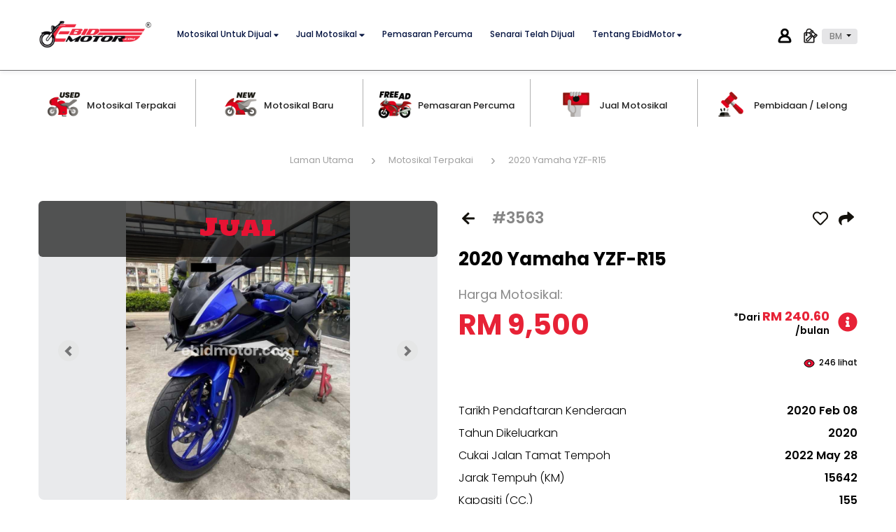

--- FILE ---
content_type: text/html; charset=utf-8
request_url: https://www.ebidmotor.com/used-motorcycle/item/2020-Yamaha-yzf-r15-3563
body_size: 38276
content:


<!doctype html>
<html lang="en">
    <head prefix="og: http://ogp.me/ns# fb: http://ogp.me/ns/fb# product: http://ogp.me/ns/product#"><meta charset="utf-8" /><meta http-equiv="X-UA-Compatible" content="IE=edge,chrome=1" />
        <!-- Cache controls -->
        <meta http-equiv="cache-control" content="no-cache, no-store, must-revalidate" /><meta http-equiv="pragma" content="no-cache" /><meta http-equiv="expires" content="-1" />

        <!-- Mobile Metas -->
		<meta name="viewport" content="width=device-width, initial-scale=1, minimum-scale=1.0, maximum-scale=1.0, user-scalable=no, shrink-to-fit=no" />
		<!-- Facebook Integrations -->
        <meta name="facebook-domain-verification" content="tfypq5klih63ad63o52bvi9jmj4qxj" /><title>
	2020 Yamaha YZF-R15 - Motor Terpakai Untuk Dijual | EBIDMOTOR
</title>

        <!-- Meta Content -->
		<meta name="author" content="Ebidmotor" />
        <meta name="userID" content="">
        <meta name="userName" content="">
        <meta name="userAuthKey" content="">
        <meta name="userAcctTypeID" content="">
        <meta name="userLoggedInAt" content="">
        <meta name="curLanguage" content="">

        <!-- Current Page Meta Content -->
        <meta name="keywords" content="motorcycle,motosikal,yamaha,honda,kawasaki,sym,modenas,benelli,suzuki,ktm,vespa" />
        <!-- Open graph data 
        <meta property="og:locale" content="en_US" /><meta property="og:type" content="product" /><meta property="og:site_name" content="https://www.ebidmotor.com/" /><meta property="og:url" content="https://www.ebidmotor.com/" /><meta property="og:title" content="Bidaan Motosikal Terpakai Murah &amp; Mudah - EBidMotor.com" /><meta property="og:description" content="EBIDMOTOR merupakan platform pembidaan motosikal baru atau terpakai atas talian (online).  Dapatkan harga motor Yamaha, Honda, Kawasaki, SYM, Modenas, Benelli, Suzuki, KTM, Vespa, dan sebagainya rendah daripada harga pasaran. Bidaan diadakan secara langsung setiap hari bermula dari 12pm - 7pm dan keputusan pembidaan akan diumunkan pada hari yang sama." /><meta property="og:image" content="https://www.ebidmotor.com/assets/img/icon.jpg" /><meta property="og:image:secure_url" content="https://www.ebidmotor.com/assets/img/icon.jpg" /><meta property="og:image:type" content="image/jpeg" /><meta property="og:publisher" content="https://www.ebidmotor.com/" /><meta property="fb:app_id" /><meta name="robots" content="INDEX,FOLLOW" /><link rel="canonical" href="https://www.ebidmotor.com/" />-->

        <!-- Page Meta Content -->
        
<!-- Current Page Meta Content -->
<meta name="keywords" content="" />
<meta name="description" content="Motosikal  Yamaha YZF-R15 2020 terpakai untuk dijual. Harga cash cuma RM9,500, boleh beli secara cash atau loan ( Loan kredit / loan kedai ).  Jual beli motor terpakai / secondhand yang berkualiti dan harga berpatutan di Ebidmotor.com" />
<!-- Open graph data -->
<meta property="og:locale" content="en_US">
<meta property="og:type" content="og:product">
<meta property="og:site_name" content="https://www.ebidmotor.com/">
<meta property="og:url" content="https://www.ebidmotor.comused-motorcycle/item/2020-Yamaha-yzf-r15-3563">

<meta property="og:title" content="">
<meta property="og:description" content="Motosikal  Yamaha YZF-R15 2020 terpakai untuk dijual. Harga cash cuma RM9,500, boleh beli secara cash atau loan ( Loan kredit / loan kedai ).  Jual beli motor terpakai / secondhand yang berkualiti dan harga berpatutan di Ebidmotor.com">
<meta property="og:image" content="https://www.ebidmotor.com/resources/inspectphoto/3563/20220530120544810_ebm_WhatsAppImage2022-05-28at6.08.09PM.jpeg">
<meta property="og:image:secure_url" content="https://www.ebidmotor.com/resources/inspectphoto/3563/20220530120544810_ebm_WhatsAppImage2022-05-28at6.08.09PM.jpeg" />
<meta property="og:image:type" content="image/jpeg" />

<meta property="product:plural_title" content="" />
<meta property="product:price:amount" content="9500.00" />
<meta property="product:price:currency" content="RM" />

<meta property="og:publisher" content="https://www.ebidmotor.com/" />
<meta property="fb:app_id" content="">
<link rel="canonical" href="https://www.ebidmotor.comused-motorcycle/item/2020-Yamaha-yzf-r15-3563">


        <!-- Favicon -->
		<link rel="shortcut icon" href="../../assets/img/favicon.ico" type="image/x-icon" />

		<!-- Web Fonts  -->
        <link rel="preconnect" href="https://fonts.gstatic.com" /><link href="https://fonts.googleapis.com/css?family=Open+Sans:300,400,600,700,800|Shadows+Into+Light" rel="stylesheet" type="text/css" /><link href="https://fonts.googleapis.com/css2?family=Holtwood+One+SC&amp;display=swap" rel="stylesheet" type="text/css" />

		<!-- Vendor CSS -->
        <!-- Bootstrap CSS -->
        <link rel="stylesheet" href="../../assets/site/css/bootstrap.min.css" />
		<link rel="stylesheet" href="../../assets/site/vendors/bootstrap-selector/css/bootstrap-select.min.css" />
        <!--icon font css-->
        <link rel="stylesheet" href="../../assets/site/vendors/themify-icon/themify-icons.css" />
        <link rel="stylesheet" href="../../assets/site/vendors/flaticon/flaticon.css" />
        <link rel="stylesheet" href="../../assets/site/vendors/animation/animate.css" />
        <link rel="stylesheet" href="../../assets/site/vendors/owl-carousel/assets/owl.carousel.min.css" />
        <link rel="stylesheet" href="../../assets/site/vendors/nice-select/nice-select.css" />
        <link rel="stylesheet" href="../../assets/site/vendors/magnify-pop/magnific-popup.css" />
        <link rel="stylesheet" href="../../assets/site/vendors/scroll/jquery.mCustomScrollbar.min.css" />
        <link rel="stylesheet" href="../../assets/site/vendors/elagent/style.css" />
        <link rel="stylesheet" href="../../assets/site/css/style.css" />
        <link rel="stylesheet" href="../../assets/site/css/responsive.css" />

        <!--Font awesome-->
        <link rel="stylesheet" href="../../assets/admin/vendor/font-awesome/css/font-awesome.css" />

        <!-- Font Awesome -->
        <!-- <link rel="stylesheet" href="../../assets/site/vendors/fontawesome-5.13.0/css/solid.min.css" />
        <link rel="stylesheet" href="../../assets/site/vendors/fontawesome-5.13.0/css/fontawesome.min.css" /> -->
        <link rel="stylesheet" href="../../assets/site/vendors/fontawesome-5.13.0/css/all.min.css" />

        <!--Jquery UI-->
        <link rel="stylesheet" href="../../assets/admin/vendor/jquery-ui/jquery-ui.css" />
        <link rel="stylesheet" href="../../assets/admin/vendor/jquery-ui/jquery-ui.theme.css" />

        <!--Photoswipe-->
        <link rel="stylesheet" href="../../assets/site/vendors/photoswipe/dist/photoswipe.css" />
        <link rel="stylesheet" href="../../assets/site/vendors/photoswipe/dist/default-skin/default-skin.css" />

        <!-- Bootstrap toggle -->
        <link rel="stylesheet" href="../../assets/site/vendors/bootstrap-toggle/bootstrap-toggle.min.css" />

        <!-- Croppie Crop -->
        <link rel="stylesheet" href="../../assets/admin/vendor/Croppie/croppie.css" />

        <!-- Select2 -->
        <link rel="stylesheet" href="../../assets/site/css/select2.min.css" />
        <link rel="stylesheet" href="../../assets/site/css/select2-bootstrap4.css" />

        <!-- PNotify -->
        <link rel="stylesheet" href="../../assets/site/vendors/pnotify/pnotify.custom.css" />

        <!-- Bootstrap Datepicker -->
        <link rel="stylesheet" href="../../assets/admin/vendor/bootstrap-datepicker/css/bootstrap-datepicker3.css" />

        <!-- Slick Carousel -->
        <link rel="stylesheet" href="../../assets/admin/vendor/slick-master/slick/slick.css" />
        <link rel="stylesheet" href="../../assets/admin/vendor/slick-master/slick/slick-theme.css" />

        <!-- Custom CSS -->
        <link rel="stylesheet" href="../../assets/admin/css/spacements.css" />
        <link rel="stylesheet" href="../../assets/site/css/custom.css?v=123202601" />
        <link rel="stylesheet" href="../../assets/site/css/custom-app.css?v=202601" />
        <link rel="stylesheet" href="../../assets/site/css/custom-marketplace.css?v=202601" />
        <link rel="stylesheet" href="../../assets/site/css/custom-free-marketplace.css?v=202601" />
        <link rel="stylesheet" href="../../assets/site/css/custom-loanapp.css?v=202601" />
        <link rel="stylesheet" href="../../assets/site/css/custom-user.css?v=202601" />

		<!-- Stripe -->
        <script src="https://js.stripe.com/v3/"></script>

		<!-- Head Libs -->
		<script src="../../assets/admin/vendor/modernizr/modernizr.js"></script>

        <!-- Page CSS -->
        
<!-- Current Page CSS -->
<style>
    .marketplace_motor_item_info_body .motor_item_summary_indicators ul {
        list-style: none;
        margin: 16px 0 0;
        padding: 0;
        left: 0;
        right: 0;
        position: relative;
        text-align: right;
    }

    @media (max-width: 1024px) {
        .marketplace_motor_item_info_body .motor_item_summary_indicators ul {
            margin: 12px 0 0;
        }
    }

    @media (max-width: 480px) {
        .marketplace_motor_item_info_body .motor_item_summary_indicators ul {
            margin: 0;
            padding: 0;
            left: 0;
            right: 0;
            text-align: right;
        }
    }

    .marketplace_motor_item_info_body .motor_item_summary_indicators ul li {
        color: #000;
        font-size: 12px;
        font-weight: 500;
        padding: 1px 0 1px 10px;
        line-height: 16px;
        display: inline-block;
    }

    @media (max-width: 480px) {
        .marketplace_motor_item_info_body .motor_item_summary_indicators ul li {
            font-size: 9px;
            padding: 1px 0 1px 5px;
            line-height: 14px;
        }
    }

    .marketplace_motor_item_info_body .motor_item_summary_indicators ul li img {
        height: 18px;
        width: auto;
        padding-right: 2px;
    }

    @media (max-width: 1024px) {
        .marketplace_motor_item_info_body .motor_item_summary_indicators ul li img {
            height: 16px;
            padding-right: 1px;
        }
    }

    @media (max-width: 480px) {
        .marketplace_motor_item_info_body .motor_item_summary_indicators ul li img {
            height: 16px;
        }
    }
</style>


        <!-- Begin Global site tag (gtag.js) - Google Analytics -->
        <script async src="https://www.googletagmanager.com/gtag/js?id=UA-167312286-1"></script>
        <script>
          window.dataLayer = window.dataLayer || [];
          function gtag(){dataLayer.push(arguments);}
          gtag('js', new Date());

          gtag('config', 'UA-167312286-1');
        </script>
        <!-- End Global site tag (gtag.js) - Google Analytics -->

        <!-- Google Tag Manager -->
        <!--Added by JS on 22 Jun 2023-->
        <script>(function(w,d,s,l,i){w[l]=w[l]||[];w[l].push({'gtm.start':
        new Date().getTime(),event:'gtm.js'});var f=d.getElementsByTagName(s)[0],
        j=d.createElement(s),dl=l!='dataLayer'?'&l='+l:'';j.async=true;j.src=
        'https://www.googletagmanager.com/gtm.js?id='+i+dl;f.parentNode.insertBefore(j,f);
        })(window,document,'script','dataLayer','GTM-NSNSPXN');</script>
        <!-- End Google Tag Manager -->

        <!-- Begin Facebook Pixel Code -->
        <script>
            !function (f, b, e, v, n, t, s) {
                if (f.fbq) return; n = f.fbq = function () {
                    n.callMethod ?
                    n.callMethod.apply(n, arguments) : n.queue.push(arguments)
                };
                if (!f._fbq) f._fbq = n; n.push = n; n.loaded = !0; n.version = '2.0';
                n.queue = []; t = b.createElement(e); t.async = !0;
                t.src = v; s = b.getElementsByTagName(e)[0];
                s.parentNode.insertBefore(t, s)
            }(window, document, 'script',
                'https://connect.facebook.net/en_US/fbevents.js');
            fbq('init', '668406977315182');
            fbq('track', 'PageView');
        </script>
        <noscript>
            <img height="1" width="1" src="https://www.facebook.com/tr?id=668406977315182&ev=PageView &noscript=1" />
        </noscript>
        <!-- End Facebook Pixel Code -->

        <!--<script type='text/javascript'>
            window.__lo_site_id = 240331;

	        (function() {
		        var wa = document.createElement('script'); wa.type = 'text/javascript'; wa.async = true;
		        wa.src = 'https://d10lpsik1i8c69.cloudfront.net/w.js';
		        var s = document.getElementsByTagName('script')[0]; s.parentNode.insertBefore(wa, s);
	        })();
	    </script>-->
    </head>

    <body>
        <!-- Google Tag Manager (noscript) -->
        <!--Added by JS on 22 Jun 2023-->
        <noscript><iframe src="https://www.googletagmanager.com/ns.html?id=GTM-NSNSPXN"
        height="0" width="0" style="display:none;visibility:hidden"></iframe></noscript>
        <!-- End Google Tag Manager (noscript) -->

        <div class="loading-overlay"></div>
		
        <form name="aspnetForm" method="post" action="./2020-Yamaha-yzf-r15-3563" id="aspnetForm" enctype="multipart/form-data" autocomplete="off">
<div>
<input type="hidden" name="__EVENTTARGET" id="__EVENTTARGET" value="" />
<input type="hidden" name="__EVENTARGUMENT" id="__EVENTARGUMENT" value="" />
<input type="hidden" name="__LASTFOCUS" id="__LASTFOCUS" value="" />
<input type="hidden" name="__VIEWSTATE" id="__VIEWSTATE" value="Ed4oSKRjYbcGHZmahV/[base64]/UtDxED4oBi7uGMe4o24vPbs64O5Tw8WVEORfLU3FKFaYPn0OifeNtvwinwx4xVSK4d6goKLoUk8h08xrhVYR5si3n5mkZ/JXkkyaZ8OkUb2aDvtiQ5W/qKxQzSmCojqDz5lSKUkIDyNgO3SoUKcwsRk2a/tZzI1+y/dxkx0g2MlBEnkH6lzsPp6niqJxA50OPSZwD6xZa8WG6K3T3FNChHbUcXEZMpW6ozmtaUUsBJJTjY9FjSp7o2n4+l/y7QGir59L0262Z4McDvO5fMv5KL9EffCb1JK9eoG83BwQHK+LXwK2mihuFhqWbJQKWqloPJcjcG+BuvVxFGx6eFPUhD7yUeUAu9mviGLQXj/vVMQctNgqzf" />
</div>

<script type="text/javascript">
//<![CDATA[
var theForm = document.forms['aspnetForm'];
if (!theForm) {
    theForm = document.aspnetForm;
}
function __doPostBack(eventTarget, eventArgument) {
    if (!theForm.onsubmit || (theForm.onsubmit() != false)) {
        theForm.__EVENTTARGET.value = eventTarget;
        theForm.__EVENTARGUMENT.value = eventArgument;
        theForm.submit();
    }
}
//]]>
</script>


<div>

	<input type="hidden" name="__VIEWSTATEGENERATOR" id="__VIEWSTATEGENERATOR" value="E7EE7118" />
	<input type="hidden" name="__VIEWSTATEENCRYPTED" id="__VIEWSTATEENCRYPTED" value="" />
	<input type="hidden" name="__EVENTVALIDATION" id="__EVENTVALIDATION" value="cmmi7zl8Sf6TnRvQsyFKsEPD/oZsEI/OJFefnszxcX8kz4JfgxI/vixP0BFD4RxFuBtLkjNy6u2r2+khQgkuDOf2rXi5JIqnC1dnW5pk2j373ckOmFUtASyCd8Bg6dGz8ls7Vn3sIBLgpEAvYryZQBVSvAoFl+Gq41zBTzhz2Rge5gjV4/ua2MnGIMWhuAFr" />
</div>

            <div id="preloader">
                <div id="ctn-preloader" class="ctn-preloader">
                    <div class="animation-preloader">
                        <div class="spinner"></div>
                        <div class="txt-loading">
                            <span data-text-preloader="E" class="letters-loading">
                                E
                            </span>
                            <span data-text-preloader="B" class="letters-loading">
                                B
                            </span>
                            <span data-text-preloader="I" class="letters-loading">
                                I
                            </span>
                            <span data-text-preloader="D" class="letters-loading">
                                D
                            </span>
                            <span data-text-preloader="M" class="letters-loading">
                                M
                            </span>
                            <span data-text-preloader="O" class="letters-loading">
                                O
                            </span>
                            <span data-text-preloader="T" class="letters-loading">
                                T
                            </span>
                            <span data-text-preloader="O" class="letters-loading">
                                O
                            </span>
                            <span data-text-preloader="R" class="letters-loading">
                                R
                            </span>
                        </div>
                        <p class="text-center">Loading</p>
                    </div>
                    <div class="loader">
                        <div class="row">
                            <div class="col-3 loader-section section-left">
                                <div class="bg"></div>
                            </div>
                            <div class="col-3 loader-section section-left">
                                <div class="bg"></div>
                            </div>
                            <div class="col-3 loader-section section-right">
                                <div class="bg"></div>
                            </div>
                            <div class="col-3 loader-section section-right">
                                <div class="bg"></div>
                            </div>
                        </div>
                    </div>
                </div>
            </div>
            <div class="body_wrapper used_motorcycle__page used_motorcycle_details__page">
                <header class="header_area header_area_white">
                    <nav class="navbar navbar-expand-lg menu_one navbar_header_menu">
                        <div class="container">
                            <a class="navbar-brand" href="https://www.ebidmotor.com/index">
                                <img class="app-logo lozad" data-src="../../assets/img/logo3.png" alt="logo">
                            </a>
                            <button class="navbar-toggler collapsed" type="button" data-toggle="collapse" data-target="#navbarSupportedContent" aria-controls="navbarSupportedContent" aria-expanded="false" aria-label="Toggle navigation">
                                <span class="menu_toggle">
                                    <span class="hamburger">
                                        <span></span>
                                        <span></span>
                                        <span></span>
                                    </span>
                                    <span class="hamburger-cross">
                                        <span></span>
                                        <span></span>
                                    </span>
                                </span>
                            </button>

                            <style>
                                #navbarSupportedContent ul.navbar-nav.menu.web__view {
                                    visibility: visible;
                                    display: flex;
                                }

                                #navbarSupportedContent ul.navbar-nav.menu.mobile__view {
                                    visibility: hidden;
                                    display: none;
                                }

                                /** (<992px) **/
                                @media (max-width: 992px) {

                                    #navbarSupportedContent ul.navbar-nav.menu.web__view {
                                        visibility: hidden;
                                        display: none;
                                    }

                                    #navbarSupportedContent ul.navbar-nav.menu.mobile__view {
                                        visibility: visible;
                                        display: flex;
                                    }
                                }
                            </style>

                            <div class="collapse navbar-collapse justify-content-between" id="navbarSupportedContent">
                                <!--Web version - menu-->
                                <ul class="navbar-nav pl-lg mr-auto menu web__view">
                                    <!--<li class="nav-item active">
                                        <a class="nav-link" href="https://www.ebidmotor.com/used-motorcycle" role="button">
                                            Pasaran
                                        </a>
                                    </li>-->

                                    <li class="nav-item dropdown submenu">
                                        <a class="nav-link dropdown-toggle" href="#" role="button" data-toggle="dropdown" aria-haspopup="true" aria-expanded="false">
                                            Motosikal Untuk Dijual <i class="fa fa-caret-down"></i>
                                        </a>
                                        <ul class="dropdown-menu">
                                            <li class="nav-item"><a href="https://www.ebidmotor.com/used-motorcycle" class="nav-link">Motosikal Terpakai</a></li>
                                            <li class="nav-item"><a href="https://www.ebidmotor.com/new-motorcycle" class="nav-link">Motosikal Baru</a></li>
                                            <li class="nav-item"><a class="nav-link bid__btn" href="javascript:void(0);">Pembidaan / Lelong</a></li>
                                        </ul>
                                    </li>

                                    <li class="nav-item dropdown submenu">
                                        <a class="nav-link dropdown-toggle" href="#" role="button" data-toggle="dropdown" aria-haspopup="true" aria-expanded="false">
                                            Jual Motosikal <i class="fa fa-caret-down"></i>
                                        </a>
                                        <ul class="dropdown-menu">
                                            <li class="nav-item"><a class="nav-link sell__btn" href="javascript:void(0);">Jual kepada Ebidmotor.com</a></li>
                                            <li class="nav-item"><a class="nav-link post_free_ads_btn" href="https://www.ebidmotor.com/post-item">Siarkan IKLAN Percuma</a></li>
                                        </ul>
                                    </li>

                                    <li class="nav-item ">
                                        <a class="nav-link" href="https://www.ebidmotor.com/free-marketplace" role="button">
                                            Pemasaran Percuma
                                        </a>
                                    </li>

                                    <li class="nav-item ">
                                        <a class="nav-link" href="https://www.ebidmotor.com/list-of-sold-used-new-motorcycles" role="button">
                                            Senarai Telah Dijual
                                        </a>
                                    </li>

                                    <li class="nav-item dropdown submenu">
                                        <a class="nav-link dropdown-toggle" href="#" role="button" data-toggle="dropdown" aria-haspopup="true" aria-expanded="false">
                                            Tentang EbidMotor <i class="fa fa-caret-down"></i>
                                        </a>
                                        <ul class="dropdown-menu">
                                            <li class="nav-item">
                                                <a class="nav-link" href="https://www.ebidmotor.com/about-us" role="button">
                                                    Tentang Kami
                                                </a>
                                            </li>
                                            <li class="nav-item">
                                                <a class="nav-link" href="https://www.ebidmotor.com/articles-and-news" role="button">
                                                    Artikel & Berita
                                                </a>
                                            </li>
                                            <li class="nav-item">
                                                <a class="nav-link" href="https://www.ebidmotor.com/faq" role="button">
                                                    Soalan Lazim
                                                </a>
                                            </li>
                                            <li class="nav-item">
                                                <a class="nav-link" href="https://www.ebidmotor.com/contact-us" role="button">
                                                    Hubungi Kami
                                                </a>
                                            </li>
                                        </ul>
                                    </li>
                                    
                                    <!--<li class="nav-item ">
                                        <a class="nav-link" href="https://www.ebidmotor.com/about-us" role="button">
                                            Tentang Kami
                                        </a>
                                    </li>
                                    <li class="nav-item ">
                                        <a class="nav-link" href="https://www.ebidmotor.com/articles-and-news" role="button">
                                            Artikel & Berita
                                        </a>
                                    </li>
                                    <li class="nav-item ">
                                        <a class="nav-link" href="https://www.ebidmotor.com/faq" role="button">
                                            Soalan Lazim
                                        </a>
                                    </li>
                                    <li class="nav-item ">
                                        <a class="nav-link" href="https://www.ebidmotor.com/contact-us" role="button">
                                            Hubungi Kami
                                        </a>
                                    </li>-->
                                </ul>

                                <!--Mobile version - menu-->
                                <ul class="navbar-nav pl-lg mr-auto menu main-menu-ul mobile__view">

                                    <li class="dropdown">
                                        <a href="#" class="dropdown-toggle" data-toggle="dropdown">Motosikal Untuk Dijual <b class="caret"></b></a>
                                        <ul class="dropdown-menu">
                                            <li><a href="https://www.ebidmotor.com/used-motorcycle">Motosikal Terpakai</a></li>
                                            <li><a href="https://www.ebidmotor.com/new-motorcycle">Motosikal Baru</a></li>
                                            <li><a class="bid__btn" href="javascript:void(0);">Pembidaan / Lelong</a></li>
                                        </ul>
                                    </li>

                                    <li class="dropdown">
                                        <a href="#" class="dropdown-toggle" data-toggle="dropdown">Jual Motosikal <b class="caret"></b></a>
                                        <ul class="dropdown-menu">
                                            <li><a class="sell__btn" href="javascript:void(0);">Jual kepada Ebidmotor.com</a></li>
                                            <li><a class="post_free_ads_btn" href="https://www.ebidmotor.com/post-item">Siarkan IKLAN Percuma</a></li>
                                        </ul>
                                    </li>

                                    <li class="nav-item ">
                                        <a class="nav-link" href="https://www.ebidmotor.com/free-marketplace" role="button">
                                            Pemasaran Percuma
                                        </a>
                                    </li>

                                    <li class="nav-item ">
                                        <a class="nav-link" href="https://www.ebidmotor.com/list-of-sold-used-new-motorcycles" role="button">
                                            Senarai Telah Dijual
                                        </a>
                                    </li>

                                    <li class="dropdown">
                                        <a href="#" class="dropdown-toggle" data-toggle="dropdown"><i class="glyphicon glyphicon-th-list"></i>Tentang EbidMotor <b class="caret"></b></a>
                                        <ul class="dropdown-menu">
                                            <li><a href="https://www.ebidmotor.com/about-us">Tentang Kami</a></li>
                                            <li><a href="https://www.ebidmotor.com/articles-and-news">Artikel & Berita</a></li>
                                            <li><a href="https://www.ebidmotor.com/faq">Soalan Lazim</a></li>
                                            <li><a href="https://www.ebidmotor.com/contact-us">Hubungi Kami</a></li>
                                        </ul>
                                    </li>

                                    <li class="nav-item login-link ">
                                        <a class="nav-link login_img_icon_btn" href="https://www.ebidmotor.com/user-account" data-href="https://www.ebidmotor.com/user-account" role="button">
                                            Log Masuk
                                        </a>
                                    </li>
                                    <li class="nav-item user-profile-link d-none">
                                        <a class="nav-link login_img_icon_btn" href="https://www.ebidmotor.com/user-account" data-href="https://www.ebidmotor.com/user-account" role="button">
                                            Akaun
                                        </a>
                                    </li>
                                    <li class="nav-item user-profile-link d-none">
                                        <a class="nav-link auction_img_icon_btn" href="https://www.ebidmotor.com/user-my-purchase" data-href="https://www.ebidmotor.com/user-my-purchase" role="button">
                                            Sejarah Pembelian Saya
                                        </a>
                                    </li>
                                </ul>
                            </div>

                            <div class="alter_nav">
                                <ul class="navbar-nav search_cart menu">

                                    <style>
                                        .login_img_icon_btn img,
                                        .auction_img_icon_btn img,
                                        .lang_img_icon_btn img {
                                            width: 22px;
                                            margin-top: 40px;
                                        }

                                        .lang_img_icon_btn {
                                            margin-left: 15px;
                                            margin-right: 3px;
                                        }
                                    </style>

                                    <!--Begin User Logged In-->
                                    <div class="login_btn"><a class="login_img_icon_btn" href="https://www.ebidmotor.com/user-account"><img data-src="../../assets/img/icons/account/website%20icon%20final-51_black.png" class="lozad" /></a></div><div class="auction_btn"><a class="auction_img_icon_btn" href="https://www.ebidmotor.com/user-my-live-bidding"><img data-src="../../assets/img/icons/account/website%20icon%20final-17.png" class="lozad" /></a></div>
                                    <!--End User Logged In-->

                                    <!--Begin Language-->
                                    <li class="nav-item search ml-xs">
                                        <a class="nav-link d-none" href="javascript:void(0);">
                                            <div class="custom-select-opt">
                                                <select name="ctl00$ddlLanguages" onchange="javascript:setTimeout(&#39;__doPostBack(\&#39;ctl00$ddlLanguages\&#39;,\&#39;\&#39;)&#39;, 0)" id="ctl00_ddlLanguages">
	<option value="ms-my" Attributes="BM">BM</option>
	<option value="en-us" Attributes="EN">Eng</option>
	<option value="zh-cn" Attributes="中文">中文</option>

</select>
                                            </div>
                                        </a>

                                        <div class="dropdown">
                                            <a class="btn btn-block btn-transparent dropdown-toggle" href="#" role="button" id="ddLanguageMenu" data-toggle="dropdown" aria-haspopup="true" aria-expanded="false">
                                                <!--<span>Bahasa</span>-->
                                                <span class="lang_selected">Eng</span>
                                            </a>
                                            <div id="ddLanguageMenu_list" class="dropdown-menu" aria-labelledby="ddLanguageMenu">
                                                <a class="dropdown-item single_dropdown_item" href="javascript:void(0);" data-langid="ms-my">
                                                    <div class="icon_wrapper">
                                                        <i class="ti-check ml_2"></i>
                                                    </div>
                                                    <span>BM</span>
                                                </a>
                                                <a class="dropdown-item single_dropdown_item" href="javascript:void(0);" data-langid="en-us">
                                                    <div class="icon_wrapper">
                                                        <i class="ti-check ml_2 d-none"></i>
                                                    </div>
                                                    <span>Eng</span>
                                                </a>
                                                <a class="dropdown-item single_dropdown_item" href="javascript:void(0);" data-langid="zh-cn">
                                                    <div class="icon_wrapper">
                                                        <i class="ti-check ml_2 d-none"></i>
                                                    </div>
                                                    <span>中文</span>
                                                </a>
                                            </div>
                                        </div>
                                    </li>

                                </ul>
                            </div>

                            <div class="dropdown dropdown__mobile_lang_menu">
                                <a class="btn btn-block btn-transparent dropdown-toggle" href="#" role="button" id="ddLanguageMenu1" data-toggle="dropdown" aria-haspopup="true" aria-expanded="false">
                                    <!--<span>Bahasa</span> -->
                                    <span class="lang_selected">Eng</span>
                                </a>
                                <div id="ddLanguageMenu_list1" class="dropdown-menu" aria-labelledby="ddLanguageMenu1">
                                    <a class="dropdown-item single_dropdown_item" href="javascript:void(0);" data-langid="ms-my">
                                        <div class="icon_wrapper">
                                            <i class="ti-check ml_2"></i>
                                        </div>
                                        <span>BM</span>
                                    </a>
                                    <a class="dropdown-item single_dropdown_item" href="javascript:void(0);" data-langid="en-us">
                                        <div class="icon_wrapper">
                                            <i class="ti-check ml_2 d-none"></i>
                                        </div>
                                        <span>EN</span>
                                    </a>
                                    <a class="dropdown-item single_dropdown_item" href="javascript:void(0);" data-langid="zh-cn">
                                        <div class="icon_wrapper">
                                            <i class="ti-check ml_2 d-none"></i>
                                        </div>
                                        <span>中文</span>
                                    </a>
                                </div>
                            </div>

                        </div>
                    </nav>
                </header>

                    <style>

        /** Sticky menu Web view **/
        /** Top sticky menu **/
        .edm_sticky_menu_area.top_sticky_menu .web__view {
            border-top: 1px solid #747474;
            /*border-bottom: 1px solid #747474;*/
            visibility: visible;
            position: absolute;
            display: block;
            background-color: #fff;
            top: 100px;
            left: 0;
            width: 100%;
            height: 100px;
            z-index: 10;
        }

        .edm_sticky_menu_area.top_sticky_menu .web__view.fixed {
            position: fixed;
            z-index: 11;
        }

        /** Bottom sticky menu **/
        .edm_sticky_menu_area.bottom_sticky_menu .web__view {
            border-top: 1px solid #747474;
            border-bottom: 1px solid #747474;
            position: relative;
            display: block;
            background-color: #fff;
            width: 100%;
            height: 100px;
        }

        /** Sticky element **/
        .edm_sticky_menu_area .web__view .single_ebm_sticky_col:not(:first-child) {
            border-left: 1px solid #B0B0B0;
            margin-left: -1px;
        }

        .edm_sticky_menu_area .web__view .single_ebm_sticky_col {
            margin: 12px 0;
            -ms-flex: 0 0 20% !important;
            flex: 0 0 20% !important;
            max-width: 20% !important;
            padding: 0 5px;
        }
        
        .edm_sticky_menu_area .web__view .single_ebm_sticky_button {
            padding: 10px 5px;
            text-align: center;
            border-radius: 4px;
            background: #fff;
        }

        .edm_sticky_menu_area .web__view .single_ebm_sticky_button:hover {
            background-color: #E61432;
            color: #fff;
            -webkit-box-shadow: 0px 20px 40px 0px rgba(38, 59, 94, 0.1);
            box-shadow: 0px 20px 40px 0px rgba(38, 59, 94, 0.1);
        }
        
        .edm_sticky_menu_area .web__view .single_ebm_sticky_button .icon_img_wrapper {
            background-color: #fff;
            padding: 5px 5px 5px 0;
            border-radius: 50%;
            display: inline-block;
            height: 48px;
            width: 48px;
            position: relative;
            z-index: 4;
        }

        @media (max-width: 1024px) {

            .edm_sticky_menu_area .web__view .single_ebm_sticky_button .icon_img_wrapper {
                height: 40px;
                width: 40px;
            }
        }
        
        .edm_sticky_menu_area .web__view .single_ebm_sticky_button img {
            width: 48px;
            height: 48px;
            margin-top: -3px;
            z-index: 5;
            position: relative;
            margin-left: -3px;
        }

        @media (max-width: 1024px) {

            .edm_sticky_menu_area .web__view .single_ebm_sticky_button img {
                width: 35px;
                height: 35px;
                margin-top: -3px;
                margin-left: 0;
            }
        }
        
        .edm_sticky_menu_area .web__view .single_ebm_sticky_button span {
	        font-size: 13px;
	        font-weight: 500;
	        color: #222;
	        padding-left: 2px;
        }

        @media (max-width: 1024px) {

            .edm_sticky_menu_area .web__view .single_ebm_sticky_button span {
	            font-size: 11px;
            }
        }

        .edm_sticky_menu_area .web__view .single_ebm_sticky_button:hover span {
            color: #fff;
        }

        .edm_sticky_menu_area .web__view {
            visibility: visible !important;
        }

        /** (<992px) **/
        @media (max-width: 992px) {

            .edm_sticky_menu_area .web__view {
                visibility: hidden !important;
            }

            .edm_sticky_menu_area.bottom_sticky_menu {
                display: none !important;
            }
        }

        /** Sticky menu mobile view **/
        /** Top sticky menu **/
        .edm_sticky_menu_area.top_sticky_menu .mobile__view {
            border-top: 1px solid #747474;
            visibility: visible;
            position: absolute;
            display: block;
            background-color: #F2F2F2;
            top: 70px;
            left: 0;
            width: 100%;
            height: 105px;
            z-index: 10;
        }

        /** Sticky element **/
        .edm_sticky_menu_area .mobile__view .single_ebm_sticky_col {
            width: 24%;
            width: 20%;
            margin: 0 auto;
        }
        
        .edm_sticky_menu_area .mobile__view .single_ebm_sticky_button {
            padding: 10px;
            text-align: center;
            border-radius: 4px;
        }

        .edm_sticky_menu_area .mobile__view .single_ebm_sticky_button .icon_img_wrapper {
            background-color: #fff;
            padding: 5px;
            border-radius: 50%;
            display: block;
            height: 52px;
            width: 52px;
            position: relative;
            z-index: 4;
            margin: 0 auto;
        }
        
        .edm_sticky_menu_area .mobile__view .single_ebm_sticky_button img {
            width: 42px;
            height: 42px;
            margin-top: -3px;
            z-index: 5;
            position: relative;
            margin-left: -3px;
        }
        
        .edm_sticky_menu_area .mobile__view .single_ebm_sticky_button div.icon_text_wrapper {
	        font-size: 10px;
	        font-weight: 500;
            line-height: 12px;
	        color: #222;
        }

        .edm_sticky_menu_area .mobile__view {
            visibility: hidden !important;
        }

        /** (<992px) **/
        @media (max-width: 992px) {

            .edm_sticky_menu_area .mobile__view {
                visibility: visible !important;
            }
        }

    </style>

                <!--Begin Top Sticky Menu-->
                <section class="edm_sticky_menu_area top_sticky_menu">
                    <!--Begin Web view-->
                    <div class="web__view natural">
                        <div class="edm_sticky_menu_wrapper container">
                            <div class="row">
                                <div class="col-md-3 single_ebm_sticky_col">
                                    <a href="https://www.ebidmotor.com/used-motorcycle">
                                        <div class="single_ebm_sticky_button">
                                            <div class="icon_img_wrapper">
                                                <img data-src="../../assets/img/icons/sticky-menu/website%20icon%20final-13.png" class="lozad" />
                                            </div>
                                            <span>Motosikal Terpakai</span>
                                        </div>
                                    </a>
                                </div>
                                <div class="col-md-3 single_ebm_sticky_col">
                                    <a href="https://www.ebidmotor.com/new-motorcycle">
                                        <div class="single_ebm_sticky_button">
                                            <div class="icon_img_wrapper">
                                                <img data-src="../../assets/img/icons/sticky-menu/website%20icon%20final-14.png" class="lozad" />
                                            </div>
                                            <span>Motosikal Baru</span>
                                        </div>
                                    </a>
                                </div>
                                <div class="col-md-3 single_ebm_sticky_col">
                                    <a href="https://www.ebidmotor.com/free-marketplace">
                                        <div class="single_ebm_sticky_button">
                                            <div class="icon_img_wrapper">
                                                <img data-src="../../assets/img/icons/sticky-menu/Design%201.png" class="lozad" />
                                            </div>
                                            <span>Pemasaran Percuma</span>
                                        </div>
                                    </a>
                                </div>
                                <div class="col-md-3 single_ebm_sticky_col">
                                    <a href="javascript:void(0);" class="sell__btn">
                                        <div class="single_ebm_sticky_button">
                                            <div class="icon_img_wrapper">
                                                <img data-src="../../assets/img/icons/sticky-menu/website%20icon%20final-15.png" class="lozad" />
                                            </div>
                                            <span>Jual Motosikal</span>
                                        </div>
                                    </a>
                                </div>
                                <div class="col-md-3 single_ebm_sticky_col">
                                    <a href="javascript:void(0);" class="bid__btn">
                                        <div class="single_ebm_sticky_button">
                                            <div class="icon_img_wrapper">
                                                <img data-src="../../assets/img/icons/sticky-menu/website%20icon%20final-16.png" class="lozad" />
                                            </div>
                                            <span>Pembidaan / Lelong</span>
                                        </div>
                                    </a>
                                </div>
                            </div>
                        </div>
                    </div>
                    <!--End Web view-->

                    <!--Begin Mobile view-->
                    <div class="mobile__view">
                        <div class="edm_sticky_menu_wrapper container">
                            <div class="row">
                                <div class="col-xs-3 single_ebm_sticky_col">
                                    <a href="https://www.ebidmotor.com/used-motorcycle">
                                        <div class="single_ebm_sticky_button">
                                            <div class="icon_img_wrapper">
                                                <img data-src="../../assets/img/icons/sticky-menu/website%20icon%20final-13.png" class="lozad" />
                                            </div>
                                            <div class="icon_text_wrapper">Motosikal Terpakai</div>
                                        </div>
                                    </a>
                                </div>
                                <div class="col-xs-3 single_ebm_sticky_col">
                                    <a href="https://www.ebidmotor.com/new-motorcycle">
                                        <div class="single_ebm_sticky_button">
                                            <div class="icon_img_wrapper">
                                                <img data-src="../../assets/img/icons/sticky-menu/website%20icon%20final-14.png" class="lozad" />
                                            </div>
                                            <div class="icon_text_wrapper">Motosikal Baru</div>
                                        </div>
                                    </a>
                                </div>
                                <div class="col-xs-3 single_ebm_sticky_col">
                                    <a href="https://www.ebidmotor.com/free-marketplace">
                                        <div class="single_ebm_sticky_button">
                                            <div class="icon_img_wrapper">
                                                <img data-src="../../assets/img/icons/sticky-menu/Design%201.png" class="lozad" />
                                            </div>
                                            <div class="icon_text_wrapper">Pemasaran Percuma</div>
                                        </div>
                                    </a>
                                </div>
                                <div class="col-xs-3 single_ebm_sticky_col">
                                    <a href="javascript:void(0);" class="sell__btn">
                                        <div class="single_ebm_sticky_button">
                                            <div class="icon_img_wrapper">
                                                <img data-src="../../assets/img/icons/sticky-menu/website%20icon%20final-15.png" class="lozad" />
                                            </div>
                                            <div class="icon_text_wrapper">Jual Motosikal</div>
                                        </div>
                                    </a>
                                </div>
                                <div class="col-xs-3 single_ebm_sticky_col">
                                    <a href="javascript:void(0);" class="bid__btn">
                                        <div class="single_ebm_sticky_button">
                                            <div class="icon_img_wrapper">
                                                <img data-src="../../assets/img/icons/sticky-menu/website%20icon%20final-16.png" class="lozad" />
                                            </div>
                                            <div class="icon_text_wrapper">Pembidaan / Lelong</div>
                                        </div>
                                    </a>
                                </div>
                            </div>
                        </div>
                    </div>
                    <!--End Mobile view-->
                </section>
                <!--End Top Sticky Menu-->
		    
                <!-- Main Content -->
                
<!-- Begin Main Content -->

<section class="breadcrumb_area breadcrumb_area_custom bg_color_white no_promotion_banner_section_ontop">
    <div class="container">
        <div class="breadcrumb_content text-center">
            <ol class="breadcrumbs" itemscope itemprop="breadcrumb" itemtype="http://schema.org/BreadcrumbList">
                <li itemscope itemprop="itemListElement" itemtype="http://schema.org/ListItem">
                    <a href="https://www.ebidmotor.com/index" rel="home" itemprop="item">
                        <span itemprop="name">Laman Utama</span>
                    </a>
                    <meta itemprop="position" content="1" />
                </li>
                <li itemscope itemprop="itemListElement" itemtype="http://schema.org/ListItem">
                    <a href="https://www.ebidmotor.com/used-motorcycle" itemprop="item">
                        <span itemprop="name">Motosikal Terpakai</span>
                    </a>
                    <meta itemprop="position" content="2" />
                </li>
                <li itemscope itemprop="itemListElement" itemtype="http://schema.org/ListItem">
                    <a href="javascript:void(0);" itemprop="item">
                        <span itemprop="name">2020 Yamaha YZF-R15</span>
                    </a>
                    <meta itemprop="position" content="3" />
                </li>
            </ol>
        </div>
    </div>
</section>

<!-- Begin Mobile view header -->
<div class="motorcycle_item_top_header_wrapper mobile__view">
    <div class="row">
        <div class="col-12">
            <div class="motorcycle_item_top_header_content">

                <section class="breadcrumb_area breadcrumb_area_custom">
                    <div class="container">
                        <div class="breadcrumb_content text-center">
                            <ol class="breadcrumbs" itemscope itemprop="breadcrumb" itemtype="http://schema.org/BreadcrumbList">
                                <li itemscope itemprop="itemListElement" itemtype="http://schema.org/ListItem">
                                    <a href="https://www.ebidmotor.com/index" rel="home" itemprop="item">
                                        <span itemprop="name">Laman Utama</span>
                                    </a>
                                    <meta itemprop="position" content="1" />
                                </li>
                                <li itemscope itemprop="itemListElement" itemtype="http://schema.org/ListItem">
                                    <a href="https://www.ebidmotor.com/used-motorcycle" itemprop="item">
                                        <span itemprop="name">Motosikal Terpakai</span>
                                    </a>
                                    <meta itemprop="position" content="2" />
                                </li>
                                <li class="d-none" itemscope itemprop="itemListElement" itemtype="http://schema.org/ListItem">
                                    <a href="javascript:void(0);" itemprop="item">
                                        <span itemprop="name">2020 Yamaha YZF-R15</span>
                                    </a>
                                    <meta itemprop="position" content="3" />
                                </li>
                            </ol>
                        </div>
                    </div>
                </section>

                <nav class="navbar navbar-expand-lg">
                    <div class="navbar_left_wrapper">
                        <a id="backtomarketplacebtn3" class="t_color_black backtomarketplacebtn" href="javascript:void(0);" onclick="goBackToPreviousPage('https://www.ebidmotor.com/used-motorcycle')">
                            <i class="fas fa-arrow-left"></i>
                        </a>
                    </div>
                    <div class="navbar_right_wrapper">
                        <p class="motor_item_name">2020 Yamaha YZF-R15</p>
                    </div>
                </nav>
            </div>
        </div>
    </div>
</div>
<!-- End Mobile view header -->

<!-- Begin Used motorcycle marketplace -->
<section id="frontend_market_page_container" class="sec_pad pt_40 frontend_market">
    <div id="marketplace_detail_page_container">
        <!--Hidden loan application ID-->
        <input type="hidden" name="directbuy_deposit_id" id="directbuy_deposit_id_inptext" />

        <div class="container">

            <div class="row">
                <div class="col-12">

                    <!--Begin Motorcycle item info-->
                    <div id="motorcycle_item_wrapper">
                        <div class="row">
                            <div class="col-12 col-lg-6 motorcycle_item_image_carousel_col">
                                <div class="img-event">
                                    <img class="img-fluid lozad img_placeholder" data-src="../../assets/img/img_placeholder_photo_bike_1.png" data-index="1" alt="" src="../../assets/img/img_placeholder_photo_bike_1.png" data-loaded="true">
                                    <noscript>
                                    <img src="../../assets/img/img_placeholder_photo_bike_1.png" data-index="1" alt="" /></noscript>
                                </div>
                            </div>
                            <div class="col-12 col-lg-6">
                                <div class="marketplace_motor_item_info_wrapper">
                                    <nav class="navbar navbar-expand-lg">
                                        <div class="navbar_left_wrapper">
                                            <a id="backtomarketplacebtn2" class="t_color_black backtomarketplacebtn" href="javascript:void(0);" onclick="goBackToPreviousPage('https://www.ebidmotor.com/used-motorcycle')">
                                                <i class="fas fa-arrow-left"></i>
                                            </a>
                                            <h5 class="motor_item_id"><div class="loading_dummy_text_box loading" style="width:80%;"></div></h5>
                                        </div>
                                        <div class="navbar_right_wrapper">
                                            <div class="item_add_to_fav_wrapper">
                                                <div class="item_add_to_fav" title="Tambah ke kegemaran">
                                                    <i class="far fa-heart"></i>
                                                </div>
                                                <div class="item_remove_to_fav d-none" title="Padam dari kegemaran">
                                                    <i class="fas fa-heart"></i>
                                                </div>
                                            </div>
                                            <div class="item_share_sm_wrapper">
                                                <div class="item_share_sm" title="Share">
                                                    <a href="javascript:void(0);" class="dropdown-toggle" data-toggle="dropdown" role="button" aria-haspopup="true" aria-expanded="true">
                                                        <i class="fas fa-share"></i>
                                                    </a>
                                                    <ul class="dropdown-menu">
                                                        <li class="" onclick="facebookShare()" title="Share to Facebook">Share to Facebook</li>
                                                        <li class="" onclick="twitterShare()" title="Share to Twitter">Share to Twitter</li>
                                                        <li><a href="whatsapp://send?text=https://www.ebidmotor.com/used-motorcycle/item/2020-Yamaha-yzf-r15-3563" data-action="share/whatsapp/share">Share via Whatsapp</a></li>
                                                        <li><a href="https://telegram.me/share/url?url=https://www.ebidmotor.com/used-motorcycle/item/2020-Yamaha-yzf-r15-3563" target="_blank">Share via Telegram</a></li>
                                                    </ul>
                                                </div>
                                            </div>
                                        </div>
                                    </nav>

                                    <div class="marketplace_motor_item_info_body">
                                        <h1><div class="loading_dummy_text_box loading" style="width:80%;"></div></h1>
                                        <h5>Harga Motosikal:</h5>
                                        <div class="motor_item_price_and_min_repayment_amt">
                                            <div class="item_price"><div class="loading_dummy_text_box loading" style="width:80%;"></div></div>
                                            <div class="item_min_repayment_amt">
                                                <div class="from_amt">*Dari <span><div class="loading_dummy_text_box loading" style="width:80%;"></div></span><br/>/bulan</div>
                                                <div class="from_amt_info_icon from_amt_info_btn"><i class="fas fa-info-circle"></i></div>
                                            </div>
                                            <!--<div class="item_price_included">*Termasuk cukai jalan, insurans, yuran pemeriksaan dan yuran pemindahan</div>-->
                                        </div>
                                        <div class="motor_item_summary_indicators"></div>
                                        <div class="motor_item_buy_actions d-none">
                                            <div class="row">
                                                <div class="col-6">
                                                    <a href="javascript:void(0);" class="btn_three btn-block motor_direct_buy_btn">Pembelian Secara Tunai</a>
                                                </div>
                                                <div class="col-6">
                                                    <a href="javascript:void(0);" class="btn_three btn-dark btn-block motor_loan_buy_btn">Pembelian Secara Pinjaman</a>
                                                </div>
                                            </div>
                                        </div>
                                        <div class="motor_item_info_list">
                                            <div class="single_motor_item_info_wrapper motorcycle_item_regdate">
                                                <div class="single_motor_item_info_left">Tarikh Pendaftaran Kenderaan</div>
                                                <div class="single_motor_item_info_right"><div class="loading_dummy_text_box loading" style="width:80%;"></div></div>
                                            </div>
                                            <div class="single_motor_item_info_wrapper motorcycle_item_manufacturingyear">
                                                <div class="single_motor_item_info_left">Tahun Dikeluarkan</div>
                                                <div class="single_motor_item_info_right"><div class="loading_dummy_text_box loading" style="width:80%;"></div></div>
                                            </div>
                                            <div class="single_motor_item_info_wrapper motorcycle_item_roadtaxexpiry">
                                                <div class="single_motor_item_info_left">Cukai Jalan Tamat Tempoh</div>
                                                <div class="single_motor_item_info_right"><div class="loading_dummy_text_box loading" style="width:80%;"></div></div>
                                            </div>
                                            <div class="single_motor_item_info_wrapper motorcycle_item_mileage">
                                                <div class="single_motor_item_info_left">Jarak Tempuh (KM)</div>
                                                <div class="single_motor_item_info_right"><div class="loading_dummy_text_box loading" style="width:80%;"></div></div>
                                            </div>
                                            <div class="single_motor_item_info_wrapper motorcycle_item_capacity">
                                                <div class="single_motor_item_info_left">Kapasiti (CC.)</div>
                                                <div class="single_motor_item_info_right"><div class="loading_dummy_text_box loading" style="width:80%;"></div></div>
                                            </div>
                                            <div class="single_motor_item_info_wrapper branch_info">
                                                <div class="single_motor_item_info_left">Cawangan</div>
                                                <div class="single_motor_item_info_right"><div class="loading_dummy_text_box loading" style="width:80%;"></div></div>
                                            </div>
                                            <div class="single_motor_item_info_wrapper contact_person_info">
                                                <div class="single_motor_item_info_left">Hubungi Pegawai Jualan Kami</div>
                                                <div class="single_motor_item_info_right"><div class="loading_dummy_text_box loading" style="width:80%;"></div></div>
                                            </div>
                                            <div class="single_motor_item_info_wrapper contact_person_info_2">
                                                <div class="single_motor_item_info_left">Nombor Telefon</div>
                                                <div class="single_motor_item_info_right">
                                                    <a href="https://wa.me/601088888888" target="_blank" rel="nofollow">
                                                        <img data-src="../../assets/img/icons/social-media/whatsapp.png" class="lozad" src="../../assets/img/icons/social-media/whatsapp.png" data-loaded="true">
                                                        <span><div class="loading_dummy_text_box loading" style="width:80%;"></div></span>
                                                    </a>
                                                </div>
                                            </div>
                                        </div>
                                    </div>
                                </div>
                            </div>
                        </div>
                    </div>
                    <!--End Motorcycle item info-->

                    <!--Begin Motorcycle loan calculator-->
                    <div id="motorcycle_loan_calculator_wrapper">
                        <hr class="solid" />
                        <div class="row">
                            <div class="col-6">
                                <a class="btn_three btn-block motor_loan_calculator_btn collapsed" data-toggle="collapse" href="#collapse_loan_calculator" role="button" aria-expanded="false" aria-controls="collapse_loan_calculator">
                                    Kalkulator LOAN
                                    <span class="btn-icon">
                                        <i class="fas fa-chevron-circle-down"></i>
                                    </span>
                                </a>
                            </div>
                            <div class="col-6">
                                <a href="javascript:void(0);" class="btn_three btn-block motor_submit_loan_app_btn">
                                    Hantar Permohonan LOAN
                                    <span class="btn-icon">
                                        <i class="fas fa-arrow-right"></i>
                                    </span>
                                </a>
                            </div>
                            <div class="col-12">
                                <div class="collapse" id="collapse_loan_calculator">
                                    <div class="card card-body">
                                        <h5>Hire-Purchase Details</h5>
                                        <p>Sila lengkapkan butiran di bawah untuk dapatkan anggaran pembayaran pinjaman bulanan motosikal anda.</p>

                                        <div class="form-row">
                                            <!--Hide motorcycle price-->
                                            <div class="col-12 col-md-6 d-none">
                                                <div class="form-group no-float-label">
                                                    <label class="f_size_13 mb-none">Harga Motosikal</label>
                                                    <div class="input-group loan_form_motor_price_input_grp">
                                                        <span class="input-group-addon">RM</span>
                                                        <input type="text" class="form-control" required="required" name="loanapp_motorprice" id="loanapp_motorprice_inptext" readonly="readonly" disabled="disabled"
                                                            placeholder="" autocomplete="off"
                                                            data-required-msg="Jumlah diperlukan"
                                                            data-number-msg="Jumlah diperlukan"
                                                            data-min-msg="Jumlah mestilah sekurang-kurangnya satu (1)" />
                                                    </div>
                                                </div>
                                            </div>

                                            <div class="col-12 col-md-12">
                                                <div class="form-group no-float-label">
                                                    <label class="f_size_13 mb-none">Bayaran Pendahuluan</label>
                                                    <div class="input-group loan_form_downpayment_amt_input_grp">
                                                        <span class="input-group-addon">RM</span>
                                                        <input type="text" class="form-control" required="required" name="loanapp_downpayment" id="loanapp_downpayment_inptext"
                                                            placeholder="" autocomplete="off"
                                                            data-required-msg="Muka diperlukan"
                                                            data-number-msg="Sila masukkan jumlah yang sah"
                                                            data-min-msg="Muka tidak boleh kurang daripada" />
                                                        <span class="input-group-addon downpayment_in_percent">0%</span>
                                                    </div>
                                                    <div id="slider_loan_form_downpayment" class="slider-primary"></div>

                                                    <!--Downpayment error message-->
                                                    <div id="downpaymeterrormsg-min" class="text-error customValidateError d-none">Muka tidak boleh kurang daripada <span></span></div>
                                                    <div id="downpaymeterrormsg-max" class="text-error customValidateError d-none">Muka tidak boleh memlebihi daripada <span></span></div>
                                                    <input id="downpaymetvalid" type="hidden" name="downpaymet_valid" value="1" />
                                                </div>
                                            </div>

                                            <div class="form-group no-float-label d-none">
                                                <!--Hidden input-->
                                                <input type="text" required="required" name="loanapp_mindownpaymentpercent" id="loanapp_mindownpaymentpercent_inptext" />
                                                <input type="text" required="required" name="loanapp_maxdownpaymentpercent" id="loanapp_maxdownpaymentpercent_inptext" />

                                                <input type="text" required="required" name="loanapp_mindownpaymentamt" id="loanapp_mindownpaymentamt_inptext" />
                                                <input type="text" required="required" name="loanapp_maxdownpaymentamt" id="loanapp_maxdownpaymentamt_inptext" />

                                                <input type="text" required="required" name="loanapp_maxloanpercent" id="loanapp_maxloanpercent_inptext" />
                                                <input type="text" required="required" name="loanapp_maxloanamt" id="loanapp_maxloanamt_inptext" />

                                                <input type="text" required="required" name="loanapp_interest" id="loanapp_interest_inptext" />
                                                <input type="text" required="required" name="loanapp_mintenuremonth" id="loanapp_mintenuremonth_inptext" />
                                                <input type="text" required="required" name="loanapp_maxtenuremonth" id="loanapp_maxtenuremonth_inptext" />
                                                <input type="text" required="required" name="loanapp_processfee" id="loanapp_processfee_inptext" />
                                            </div>
                                        </div>

                                        <div class="form-row loan_form_tenure_wrapper d-none">
                                            <div class="col-12">
                                                <!--Begin tenure_selection_wrapper-->
                                                <div class="loanterms_tenure_selection_wrapper">
                                                    <div class="loanterms_header">Ansuran Bulanan </div>
                                                    <div id="loanterms_radiogrp" class="radio-custom-group">
                                                        <div id="radio1_12m_loanterms" class="single-loan-term-item radio-custom radio-primary">
                                                            <div class="tenure-opt">
                                                                12 Bulan
                                                            </div>
                                                            <div class="tenure-radio-selection">
                                                                <input type="radio" id="radio1" value="1" name="loanterm" />
                                                                <label for="radio1">
                                                                    RM  <br />
                                                                    <div class="loanterm__installment_amt loading_dummy_text_box loading" style="width: 80%;"></div>
                                                                </label>
                                                            </div>
                                                        </div>
                                                        <div id="radio1_24m_loanterms" class="single-loan-term-item radio-custom radio-primary">
                                                            <div class="tenure-opt">
                                                                24 Bulan
                                                            </div>
                                                            <div class="tenure-radio-selection">
                                                                <input type="radio" id="radio2" value="2" name="loanterm" />
                                                                <label for="radio2">
                                                                    RM  <br />
                                                                    <div class="loanterm__installment_amt loading_dummy_text_box loading" style="width: 80%;"></div>
                                                                </label>
                                                            </div>
                                                        </div>
                                                        <div id="radio1_36m_loanterms" class="single-loan-term-item radio-custom radio-primary">
                                                            <div class="tenure-opt">
                                                                36 Bulan
                                                            </div>
                                                            <div class="tenure-radio-selection">
                                                                <input type="radio" id="radio3" value="3" name="loanterm" />
                                                                <label for="radio3">
                                                                    RM  <br />
                                                                    <div class="loanterm__installment_amt loading_dummy_text_box loading" style="width: 80%;"></div>
                                                                </label>
                                                            </div>
                                                        </div>
                                                        <div id="radio1_48m_loanterms" class="single-loan-term-item radio-custom radio-primary">
                                                            <div class="tenure-opt">
                                                                48 Bulan
                                                            </div>
                                                            <div class="tenure-radio-selection">
                                                                <input type="radio" id="radio4" value="4" name="loanterm" />
                                                                <label for="radio4">
                                                                    RM  <br />
                                                                    <div class="loanterm__installment_amt loading_dummy_text_box loading" style="width: 80%;"></div>
                                                                </label>
                                                            </div>
                                                        </div>
                                                        <div id="radio1_60m_loanterms" class="single-loan-term-item radio-custom radio-primary">
                                                            <div class="tenure-opt">
                                                                60 Bulan
                                                            </div>
                                                            <div class="tenure-radio-selection">
                                                                <input type="radio" id="radio5" value="5" name="loanterm" />
                                                                <label for="radio5">
                                                                    RM  <br />
                                                                    <div class="loanterm__installment_amt loading_dummy_text_box loading" style="width: 80%;"></div>
                                                                </label>
                                                            </div>
                                                        </div>
                                                        <div id="radio1_72m_loanterms" class="single-loan-term-item radio-custom radio-primary">
                                                            <div class="tenure-opt">
                                                                72 Bulan
                                                            </div>
                                                            <div class="tenure-radio-selection">
                                                                <input type="radio" id="radio6" value="6" name="loanterm" />
                                                                <label for="radio6">
                                                                    RM  <br />
                                                                    <div class="loanterm__installment_amt loading_dummy_text_box loading" style="width: 80%;"></div>
                                                                </label>
                                                            </div>
                                                        </div>
                                                        <div id="radio1_84m_loanterms" class="single-loan-term-item radio-custom radio-primary">
                                                            <div class="tenure-opt">
                                                                84 Bulan
                                                            </div>
                                                            <div class="tenure-radio-selection">
                                                                <input type="radio" id="radio7" value="7" name="loanterm" />
                                                                <label for="radio7">
                                                                    RM  <br />
                                                                    <div class="loanterm__installment_amt loading_dummy_text_box loading" style="width: 80%;"></div>
                                                                </label>
                                                            </div>
                                                        </div>
                                                    </div>
                                                    <!--Loan Term required message-->
                                                    <div id="loantermrequiredmsg" class="text-error d-none">Tempoh pinjaman diperlukan</div>
                                                </div>
                                                <!--End tenure_selection_wrapper-->
                                            </div>
                                        </div>

                                    </div>
                                </div>
                            </div>
                        </div>
                    </div>
                    <!--End Motorcycle loan calculator-->

                    <!--Begin Motorcycle inspection report, Damage photos and inspector's notes-->
                    <div id="motorcycle_item_inspection_report_wrapper">
                        <div class="">

                            <nav class="inspection_report_tab_wrapper">
					            <div class="nav nav-tabs nav-fill custom_tab_styl5 ebm_tab_custom" role="tablist">
						            <a class="nav-item nav-link active" id="nav-inspection-report-tab" data-toggle="tab" href="#nav-inspection-report" role="tab" aria-controls="nav-inspection-report" aria-selected="true">Laporan Pemeriksaan Motosikal</a>
						            <a class="nav-item nav-link" id="nav-damage-photo-tab" data-toggle="tab" href="#nav-damage-photo" role="tab" aria-controls="nav-damage-photo" aria-selected="false">Imej Yang Kurang Memuaskan</a>
						            <a class="nav-item nav-link" id="nav-inspector-notes-tab" data-toggle="tab" href="#nav-inspector-notes" role="tab" aria-controls="nav-inspector-notes" aria-selected="false">Catatan Dari Pemeriksa</a>
					            </div>
				            </nav>

                            <div class="inspection_report_tab_content_wrapper tab-content" id="nav-tabContent">

                                <!--Begin #nav-inspection-report-->
				                <div class="tab-pane fade show active" id="nav-inspection-report" role="tabpanel" aria-labelledby="nav-inspection-report-tab">
                                    
                                    <nav class="inspection_report_vertical_tab_wrapper">
                                        <div class="inspection_report_left_category_wrapper">
                                                <ul class="nav nav-tabs custom_tab_styl6_vertical ebm_tab_custom" id="myTab3" role="tablist">
                                                <li class="nav-item"> <a class="nav-link active" id="body-work-vertical-tab" data-toggle="tab" href="#body-work-vertical" role="tab" aria-controls="body-work-vertical" aria-selected="true">Badan / Coverset</a></li>
                                                <li class="nav-item"> <a class="nav-link" id="mechanical-vertical-tab" data-toggle="tab" href="#mechanical-vertical" role="tab" aria-controls="mechanical-vertical-tab" aria-selected="false">Mekanikal</a></li>
                                                <li class="nav-item"> <a class="nav-link" id="electrical-vertical-tab" data-toggle="tab" href="#electrical-vertical" role="tab" aria-controls="electrical-vertical-tab" aria-selected="false">Elektrik</a></li>
                                            </ul>
                                        </div>
                                        <div class="inspection_report_right_item_wrapper">
                                            <div class="tab-content" id="myTabContent3">
                                                <div class="tab-pane fade show active" id="body-work-vertical" role="tabpanel" aria-labelledby="body-work-vertical-tab">
                                                    <ul>
                                                        <li>
                                                            <div class="ir_single_item_wrapper">
                                                                <div class="ir_item_name"><div class="loading_dummy_text_box loading" style="width:80%;"></div></div>
                                                                <div class="ir_item_rate text-success"><div class="loading_dummy_text_box loading" style="width:80%;"></div></div>
                                                            </div>
                                                        </li>
                                                        <li>
                                                            <div class="ir_single_item_wrapper">
                                                                <div class="ir_item_name"><div class="loading_dummy_text_box loading" style="width:80%;"></div></div>
                                                                <div class="ir_item_rate text-success"><div class="loading_dummy_text_box loading" style="width:80%;"></div></div>
                                                            </div>
                                                        </li>
                                                        <li>
                                                            <div class="ir_single_item_wrapper">
                                                                <div class="ir_item_name"><div class="loading_dummy_text_box loading" style="width:80%;"></div></div>
                                                                <div class="ir_item_rate text-danger"><div class="loading_dummy_text_box loading" style="width:80%;"></div></div>
                                                            </div>
                                                        </li>
                                                        <li>
                                                            <div class="ir_single_item_wrapper">
                                                                <div class="ir_item_name"><div class="loading_dummy_text_box loading" style="width:80%;"></div></div>
                                                                <div class="ir_item_rate text-success"><div class="loading_dummy_text_box loading" style="width:80%;"></div></div>
                                                            </div>
                                                        </li>
                                                        <li>
                                                            <div class="ir_single_item_wrapper">
                                                                <div class="ir_item_name"><div class="loading_dummy_text_box loading" style="width:80%;"></div></div>
                                                                <div class="ir_item_rate text-success"><div class="loading_dummy_text_box loading" style="width:80%;"></div></div>
                                                            </div>
                                                        </li>
                                                        <li>
                                                            <div class="ir_single_item_wrapper">
                                                                <div class="ir_item_name"><div class="loading_dummy_text_box loading" style="width:80%;"></div></div>
                                                                <div class="ir_item_rate text-success"><div class="loading_dummy_text_box loading" style="width:80%;"></div></div>
                                                            </div>
                                                        </li>
                                                        <li>
                                                            <div class="ir_single_item_wrapper">
                                                                <div class="ir_item_name"><div class="loading_dummy_text_box loading" style="width:80%;"></div></div>
                                                                <div class="ir_item_rate text-success"><div class="loading_dummy_text_box loading" style="width:80%;"></div></div>
                                                            </div>
                                                        </li>
                                                        <li>
                                                            <div class="ir_single_item_wrapper">
                                                                <div class="ir_item_name"><div class="loading_dummy_text_box loading" style="width:80%;"></div></div>
                                                                <div class="ir_item_rate text-success"><div class="loading_dummy_text_box loading" style="width:80%;"></div></div>
                                                            </div>
                                                        </li>
                                                        <li>
                                                            <div class="ir_single_item_wrapper">
                                                                <div class="ir_item_name"><div class="loading_dummy_text_box loading" style="width:80%;"></div></div>
                                                                <div class="ir_item_rate text-success"><div class="loading_dummy_text_box loading" style="width:80%;"></div></div>
                                                            </div>
                                                        </li>
                                                        <li>
                                                            <div class="ir_single_item_wrapper">
                                                                <div class="ir_item_name"><div class="loading_dummy_text_box loading" style="width:80%;"></div></div>
                                                                <div class="ir_item_rate text-success"><div class="loading_dummy_text_box loading" style="width:80%;"></div></div>
                                                            </div>
                                                        </li>
                                                    </ul>
                                                </div>
                                                <div class="tab-pane fade" id="mechanical-vertical" role="tabpanel" aria-labelledby="mechanical-vertical-tab">
                                                    <!--<ul>
                                                        <li>
                                                            <div class="ir_single_item_wrapper">
                                                                <div class="ir_item_name">Arm</div>
                                                                <div class="ir_item_rate text-success">Good</div>
                                                            </div>
                                                        </li>
                                                        <li>
                                                            <div class="ir_single_item_wrapper">
                                                                <div class="ir_item_name">Arm 1</div>
                                                                <div class="ir_item_rate text-success">Average</div>
                                                            </div>
                                                        </li>
                                                    </ul>-->
                                                </div>
                                                <div class="tab-pane fade" id="electrical-vertical" role="tabpanel" aria-labelledby="electrical-vertical-tab">
                                                </div>
                                            </div>
                                        </div>
                                    </nav>
				                </div>
                                <!--End #nav-inspection-report-->

                                <!--Begin #nav-damage-photo-->
				                <div class="tab-pane fade" id="nav-damage-photo" role="tabpanel" aria-labelledby="nav-damage-photo-tab">
                                    <div class="damage_photo_wrapper">
                                        <div class="row damage__pictures pswp_photo_gallery" itemscope itemtype="http://schema.org/ImageGallery">
                                           
                                            <!--Begin Placeholder-->
                                            <!--Begin Single Damage Photo-->
                                            <div class="col-6 col-md-3 single_damage_photo">
                                                <figure class="item_main_thumb" itemprop="associatedMedia" itemscope itemtype="http://schema.org/ImageObject">
                                                    <a href="javascript:void(0);" itemprop="contentUrl" data-size="1000x667" data-caption="">
                                                        <img class="img-fluid lozad img-thumbnail img_placeholder" data-src="../../assets/img/img_placeholder_photo_bike_1.png" itemprop="thumbnail" alt="" data-index="" />
                                                        <noscript><img src="../../assets/img/img_placeholder_photo_bike_1.png" itemprop="thumbnail" alt="" data-index="" /></noscript>
                                                    </a>
                                                    <div class="damage_photo_caption"><div class="loading_dummy_text_box loading" style="width:80%;"></div></div>
                                                </figure>
                                            </div>
                                            <!--End Single Damage Photo-->

                                            <!--Begin Single Damage Photo-->
                                            <div class="col-6 col-md-3 single_damage_photo">
                                                <figure class="item_main_thumb" itemprop="associatedMedia" itemscope itemtype="http://schema.org/ImageObject">
                                                    <a href="javascript:void(0);" itemprop="contentUrl" data-size="1000x667" data-caption="">
                                                        <img class="img-fluid lozad img-thumbnail img_placeholder" data-src="../../assets/img/img_placeholder_photo_bike_1.png" itemprop="thumbnail" alt="" data-index="" />
                                                        <noscript><img src="../../assets/img/img_placeholder_photo_bike_1.png" itemprop="thumbnail" alt="" data-index="" /></noscript>
                                                    </a>
                                                    <div class="damage_photo_caption"><div class="loading_dummy_text_box loading" style="width:80%;"></div></div>
                                                </figure>
                                            </div>
                                            <!--End Single Damage Photo-->

                                            <!--Begin Single Damage Photo-->
                                            <div class="col-6 col-md-3 single_damage_photo">
                                                <figure class="item_main_thumb" itemprop="associatedMedia" itemscope itemtype="http://schema.org/ImageObject">
                                                    <a href="javascript:void(0);" itemprop="contentUrl" data-size="1000x667" data-caption="">
                                                        <img class="img-fluid lozad img-thumbnail img_placeholder" data-src="../../assets/img/img_placeholder_photo_bike_1.png" itemprop="thumbnail" alt="" data-index="" />
                                                        <noscript><img src="../../assets/img/img_placeholder_photo_bike_1.png" itemprop="thumbnail" alt="" data-index="" /></noscript>
                                                    </a>
                                                    <div class="damage_photo_caption"><div class="loading_dummy_text_box loading" style="width:80%;"></div></div>
                                                </figure>
                                            </div>
                                            <!--End Single Damage Photo-->

                                            <!--Begin Single Damage Photo-->
                                            <div class="col-6 col-md-3 single_damage_photo">
                                                <figure class="item_main_thumb" itemprop="associatedMedia" itemscope itemtype="http://schema.org/ImageObject">
                                                    <a href="javascript:void(0);" itemprop="contentUrl" data-size="1000x667" data-caption="">
                                                        <img class="img-fluid lozad img-thumbnail img_placeholder" data-src="../../assets/img/img_placeholder_photo_bike_1.png" itemprop="thumbnail" alt="" data-index="" />
                                                        <noscript><img src="../../assets/img/img_placeholder_photo_bike_1.png" itemprop="thumbnail" alt="" data-index="" /></noscript>
                                                    </a>
                                                    <div class="damage_photo_caption"><div class="loading_dummy_text_box loading" style="width:80%;"></div></div>
                                                </figure>
                                            </div>
                                            <!--End Single Damage Photo-->
                                            <!--End Placeholder-->

                                            <!--Begin Single Damage Photo
                                            <div class="col-6 col-md-3 single_damage_photo">
                                                <figure class="item_main_thumb" itemprop="associatedMedia" itemscope itemtype="http://schema.org/ImageObject">
                                                    <a href="https://www.ebidmotor.com/resources/inspectphoto/1093/20210201173141004_ebm_IMG_20210201_101700.jpg" itemprop="contentUrl" data-size="1000x667" data-caption="">
                                                        <img class="img-fluid lozad img-thumbnail" data-src="https://www.ebidmotor.com/resources/inspectphoto/1093/20210201173141004_ebm_IMG_20210201_101700.jpg" itemprop="thumbnail" alt="" data-index="" />
                                                        <noscript><img src="https://www.ebidmotor.com/resources/inspectphoto/1093/20210201173141004_ebm_IMG_20210201_101700.jpg" itemprop="thumbnail" alt="" data-index="" /></noscript>
                                                    </a>
                                                    <div class="damage_photo_caption">Caption 1 Caption 1 ashas asjdh asdjasd asdjahsd asdkjasd asdjhasd </div>
                                                </figure>
                                            </div>-->
                                            <!--End Single Damage Photo-->

                                            <!--Begin Single Damage Photo
                                            <div class="col-6 col-md-3 single_damage_photo">
                                                <figure class="item_main_thumb" itemprop="associatedMedia" itemscope itemtype="http://schema.org/ImageObject">
                                                    <a href="https://www.ebidmotor.com/resources/inspectphoto/1630/20210629110348313_ebm_WhatsAppImage2021-06-29at10.15.451.jpeg" itemprop="contentUrl" data-size="1000x667" data-caption="">
                                                        <img class="img-fluid lozad img-thumbnail" data-src="https://www.ebidmotor.com/resources/inspectphoto/1630/20210629110348313_ebm_WhatsAppImage2021-06-29at10.15.451.jpeg" itemprop="thumbnail" alt="" data-index="" />
                                                        <noscript><img src="https://www.ebidmotor.com/resources/inspectphoto/1630/20210629110348313_ebm_WhatsAppImage2021-06-29at10.15.451.jpeg" itemprop="thumbnail" alt="" data-index="" /></noscript>
                                                    </a>
                                                    <div class="damage_photo_caption">Caption 2 dash sdhasd asd</div>
                                                </figure>
                                            </div>-->
                                            <!--End Single Damage Photo-->

                                        </div>
                                    </div>
				                </div>
                                <!--End #nav-damage-photo-->

                                <!--Begin #nav-inspector-notes-->
				                <div class="tab-pane fade" id="nav-inspector-notes" role="tabpanel" aria-labelledby="nav-inspector-notes-tab">
                                    <div class="row">
                                        <div class="col-12">
                                            <div class="inspector_notes">
                                                <div class="loading_dummy_text_box loading" style="width:70%;"></div>
                                                <div class="loading_dummy_text_box loading" style="width:80%;"></div>
                                                <div class="loading_dummy_text_box loading" style="width:60%;"></div>
                                            </div>
                                        </div>
                                    </div>
				                </div>
                                <!--End #nav-inspector-notes-->

			                </div>

                        </div>
                    </div>
                    <!--End Motorcycle inspection report, Damage photos and inspector's notes-->

                </div>
            </div>
    
        </div>
    </div>
</section>
<!-- End Used motorcycle marketplace -->

<!-- Begin View History (New / Used Item)-->
<section class="view_history_new_or_bid_item_area">
    <div class="container">
        <div class="sec_title text-center mb-md wow fadeInUp" data-wow-delay="0.3s">
            <h5 class="f_p f_size_30 l_height50 f_600 t_color3">Lihat Lagi</h5>
        </div>

        <div class="row">

            <!-- Begin List of view history item -->
            <div id="view_history_item_wrapper" class="view_history_item_wrapper view_history_used_item">
                <div class="view_history_item_carousel owl-carousel">

                    <!--Begin Single carousel item (placeholder)-->
                    <div class="single_carousel_item">
                        <div class="item col-sm-12">
                            <div class="single_used_new_thumbnail card">
                                <div class="img-event">
                                    <a href="javascript:void(0);">
                                        <img class="group list-group-image img-fluid lozad img_placeholder" data-src="../../assets/img/img_placeholder_photo_bike_1.png" alt="" src="../../assets/img/img_placeholder_photo_bike_1.png" data-loaded="true">
                                        <noscript><img src="../../assets/img/img_placeholder_photo_bike_1.png" alt="" /></noscript>
                                    </a>
                                </div>
                                <div class="caption card-body p-none pt-sm">
                                        <div class="loading_dummy_text_box loading" style="width:80%;"></div>
                                    <div class="row">
                                        <div class="col-12 pt-xs">
                                            <h6 class="f_size_10 text-muted font-italic">Harga Motosikal:</h6>
                                        </div>
                                        <div class="col-6"><div class="loading_dummy_text_box loading" style="width:80%;"></div></div>
                                        <div class="col-6"><div class="loading_dummy_text_box loading" style="width:80%;"></div></div>
                                    </div>
                                </div>
                            </div>
                        </div>
                    </div>
                    <!--End Single carousel item (placeholder)-->

                    <!--Begin Single carousel item (placeholder)-->
                    <div class="single_carousel_item">
                        <div class="item col-sm-12">
                            <div class="single_used_new_thumbnail card">
                                <div class="img-event">
                                    <a href="javascript:void(0);">
                                        <img class="group list-group-image img-fluid lozad img_placeholder" data-src="../../assets/img/img_placeholder_photo_bike_1.png" alt="" src="../../assets/img/img_placeholder_photo_bike_1.png" data-loaded="true">
                                        <noscript><img src="../../assets/img/img_placeholder_photo_bike_1.png" alt="" /></noscript>
                                    </a>
                                </div>
                                <div class="caption card-body p-none pt-sm">
                                        <div class="loading_dummy_text_box loading" style="width:80%;"></div>
                                    <div class="row">
                                        <div class="col-12 pt-xs">
                                            <h6 class="f_size_10 text-muted font-italic">Harga Motosikal:</h6>
                                        </div>
                                        <div class="col-6"><div class="loading_dummy_text_box loading" style="width:80%;"></div></div>
                                        <div class="col-6"><div class="loading_dummy_text_box loading" style="width:80%;"></div></div>
                                    </div>
                                </div>
                            </div>
                        </div>
                    </div>
                    <!--End Single carousel item (placeholder)-->

                    <!--Begin Single carousel item (placeholder)-->
                    <div class="single_carousel_item">
                        <div class="item col-sm-12">
                            <div class="single_used_new_thumbnail card">
                                <div class="img-event">
                                    <a href="javascript:void(0);">
                                        <img class="group list-group-image img-fluid lozad img_placeholder" data-src="../../assets/img/img_placeholder_photo_bike_1.png" alt="" src="../../assets/img/img_placeholder_photo_bike_1.png" data-loaded="true">
                                        <noscript><img src="../../assets/img/img_placeholder_photo_bike_1.png" alt="" /></noscript>
                                    </a>
                                </div>
                                <div class="caption card-body p-none pt-sm">
                                        <div class="loading_dummy_text_box loading" style="width:80%;"></div>
                                    <div class="row">
                                        <div class="col-12 pt-xs">
                                            <h6 class="f_size_10 text-muted font-italic">Harga Motosikal:</h6>
                                        </div>
                                        <div class="col-6"><div class="loading_dummy_text_box loading" style="width:80%;"></div></div>
                                        <div class="col-6"><div class="loading_dummy_text_box loading" style="width:80%;"></div></div>
                                    </div>
                                </div>
                            </div>
                        </div>
                    </div>
                    <!--End Single carousel item (placeholder)-->

                    <!--Begin Single carousel item (placeholder)-->
                    <div class="single_carousel_item">
                        <div class="item col-sm-12">
                            <div class="single_used_new_thumbnail card">
                                <div class="img-event">
                                    <a href="javascript:void(0);">
                                        <img class="group list-group-image img-fluid lozad img_placeholder" data-src="../../assets/img/img_placeholder_photo_bike_1.png" alt="" src="../../assets/img/img_placeholder_photo_bike_1.png" data-loaded="true">
                                        <noscript><img src="../../assets/img/img_placeholder_photo_bike_1.png" alt="" /></noscript>
                                    </a>
                                </div>
                                <div class="caption card-body p-none pt-sm">
                                        <div class="loading_dummy_text_box loading" style="width:80%;"></div>
                                    <div class="row">
                                        <div class="col-12 pt-xs">
                                            <h6 class="f_size_10 text-muted font-italic">Harga Motosikal:</h6>
                                        </div>
                                        <div class="col-6"><div class="loading_dummy_text_box loading" style="width:80%;"></div></div>
                                        <div class="col-6"><div class="loading_dummy_text_box loading" style="width:80%;"></div></div>
                                    </div>
                                </div>
                            </div>
                        </div>
                    </div>
                    <!--End Single carousel item (placeholder)-->

                    <!--Begin Single carousel item (placeholder)-->
                    <div class="single_carousel_item">
                        <div class="item col-sm-12">
                            <div class="single_used_new_thumbnail card">
                                <div class="img-event">
                                    <a href="javascript:void(0);">
                                        <img class="group list-group-image img-fluid lozad img_placeholder" data-src="../../assets/img/img_placeholder_photo_bike_1.png" alt="" src="../../assets/img/img_placeholder_photo_bike_1.png" data-loaded="true">
                                        <noscript><img src="../../assets/img/img_placeholder_photo_bike_1.png" alt="" /></noscript>
                                    </a>
                                </div>
                                <div class="caption card-body p-none pt-sm">
                                        <div class="loading_dummy_text_box loading" style="width:80%;"></div>
                                    <div class="row">
                                        <div class="col-12 pt-xs">
                                            <h6 class="f_size_10 text-muted font-italic">Harga Motosikal:</h6>
                                        </div>
                                        <div class="col-6"><div class="loading_dummy_text_box loading" style="width:80%;"></div></div>
                                        <div class="col-6"><div class="loading_dummy_text_box loading" style="width:80%;"></div></div>
                                    </div>
                                </div>
                            </div>
                        </div>
                    </div>
                    <!--End Single carousel item (placeholder)-->

                    <!--Begin Single carousel item (placeholder)-->
                    <div class="single_carousel_item">
                        <div class="item col-sm-12">
                            <div class="single_used_new_thumbnail card">
                                <div class="img-event">
                                    <a href="javascript:void(0);">
                                        <img class="group list-group-image img-fluid lozad img_placeholder" data-src="../../assets/img/img_placeholder_photo_bike_1.png" alt="" src="../../assets/img/img_placeholder_photo_bike_1.png" data-loaded="true">
                                        <noscript><img src="../../assets/img/img_placeholder_photo_bike_1.png" alt="" /></noscript>
                                    </a>
                                </div>
                                <div class="caption card-body p-none pt-sm">
                                        <div class="loading_dummy_text_box loading" style="width:80%;"></div>
                                    <div class="row">
                                        <div class="col-12 pt-xs">
                                            <h6 class="f_size_10 text-muted font-italic">Harga Motosikal:</h6>
                                        </div>
                                        <div class="col-6"><div class="loading_dummy_text_box loading" style="width:80%;"></div></div>
                                        <div class="col-6"><div class="loading_dummy_text_box loading" style="width:80%;"></div></div>
                                    </div>
                                </div>
                            </div>
                        </div>
                    </div>
                    <!--End Single carousel item (placeholder)-->

                </div>
            </div>
            <!-- End List of view history item -->

        </div>

    </div>
</section>
<!-- End View History (New / Used Item)-->

<!-- Begin Simple way to buy or bid motorcycle-->
<section class="simple_step_buy_bid_motorcycle_area">
    <div class="container">
        <div class="sec_title text-center mb-md wow fadeInUp" data-wow-delay="0.3s">
            <h5 class="f_p f_size_30 l_height50 f_600 t_color3">Hanya 4 Langkah Beli Motosikal Anda!</h5>
        </div>
        <div class="row simple_step_buy_bid_motorcycle_inner justify-content-center wow fadeInUp" data-wow-delay="0.5s">
            <a href="javascript:void(0);" class="btn_three mt-lg watch_our_tutotial_btn popup-youtube web__version d-none d-sm-block">Tonton Tutorial Kami <img src="../../assets/img/icons/loan/website icon final-60.png" /></a>
            <a href="https://www.ebidmotor.com/faq" class="btn_three btn-dark mt-lg faq_btn web__version d-none d-sm-block">Soalan Lazim <img src="../../assets/img/icons/loan/website icon final-61.png" /></a>

            <a href="javascript:void(0);" class="btn_three mt-lg watch_our_tutotial_btn popup-youtube mobile__version d-block d-sm-none"><img src="../../assets/img/icons/loan/website icon final-60.png" /> Tonton Tutorial Kami</a>
            <a href="https://www.ebidmotor.com/faq" class="btn_three btn-dark mt-lg faq_btn mobile__version d-block d-sm-none"><img src="../../assets/img/icons/loan/website icon final-61.png" /> Soalan Lazim</a>
        </div>
    </div>
</section>
<!-- End Simple way to buy or bid motorcycle-->

<!-- End Main Content -->


                <!--Begin Bottom Sticky Menu-->
                <section class="edm_sticky_menu_area bottom_sticky_menu">
                    <!--Begin Web view-->
                    <div class="web__view">
                        <div class="edm_sticky_menu_wrapper container">
                            <div class="row">
                                <div class="col-md-3 single_ebm_sticky_col">
                                    <a href="https://www.ebidmotor.com/used-motorcycle">
                                        <div class="single_ebm_sticky_button">
                                            <div class="icon_img_wrapper">
                                                <img data-src="../../assets/img/icons/sticky-menu/website%20icon%20final-13.png" class="lozad" />
                                            </div>
                                            <span>Motosikal Terpakai</span>
                                        </div>
                                    </a>
                                </div>
                                <div class="col-md-3 single_ebm_sticky_col">
                                    <a href="https://www.ebidmotor.com/new-motorcycle">
                                        <div class="single_ebm_sticky_button">
                                            <div class="icon_img_wrapper">
                                                <img data-src="../../assets/img/icons/sticky-menu/website%20icon%20final-14.png" class="lozad" />
                                            </div>
                                            <span>Motosikal Baru</span>
                                        </div>
                                    </a>
                                </div>
                                <div class="col-md-3 single_ebm_sticky_col">
                                    <a href="https://www.ebidmotor.com/free-marketplace">
                                        <div class="single_ebm_sticky_button">
                                            <div class="icon_img_wrapper">
                                                <img data-src="../../assets/img/icons/sticky-menu/Design%201.png" class="lozad" />
                                            </div>
                                            <span>Pemasaran Percuma</span>
                                        </div>
                                    </a>
                                </div>
                                <div class="col-md-3 single_ebm_sticky_col">
                                    <a href="javascript:void(0);" class="sell__btn">
                                        <div class="single_ebm_sticky_button">
                                            <div class="icon_img_wrapper">
                                                <img data-src="../../assets/img/icons/sticky-menu/website%20icon%20final-15.png" class="lozad" />
                                            </div>
                                            <span>Jual Motosikal</span>
                                        </div>
                                    </a>
                                </div>
                                <div class="col-md-3 single_ebm_sticky_col">
                                    <a href="javascript:void(0);" class="bid__btn">
                                        <div class="single_ebm_sticky_button">
                                            <div class="icon_img_wrapper">
                                                <img data-src="../../assets/img/icons/sticky-menu/website%20icon%20final-16.png" class="lozad" />
                                            </div>
                                            <span>Pembidaan / Lelong</span>
                                        </div>
                                    </a>
                                </div>
                            </div>
                        </div>
                    </div>
                    <!--End Web view-->

                    <!--Begin Mobile view-->
                    <div class="mobile__view">
                        <div class="edm_top_header_menu_wrapper">
                        </div>
                    </div>
                    <!--End Mobile view-->
                </section>
                <!--End Botttom Sticky Menu-->

                <!--Begin footer section 1-->
                <style>
                </style>

                <footer class="footer_area h_footer_dark footer_area_1">

                    <!--Begin Footer for Web-->
                    <div class="container footer_inner_1_container web__view">
                        <div class="row">
                            <div class="col-lg-4 col-md-8">
                                <div class="f_widget dark_widget company_widget">
                                    <a href="https://www.ebidmotor.com/index" class="f-logo"><img data-src="../../assets/img/logo6.png" class="lozad" alt=""></a>
                                    
                                    <ul class="list-unstyled f_list footer__contact_us_list p-none">
                                        <li>
                                            <i class="fas fa-phone"></i> 
                                            <a href="tel:1700 81 7700" class="f_400">1700 81 7700</a>
                                        </li>
                                        <li>
                                            <i class="fas fa-envelope"></i> 
                                            <a href="/cdn-cgi/l/email-protection#f199949d819594829ab1949398959c9e859e83df929e9c" class="f_400"><span class="__cf_email__" data-cfemail="93fbf6ffe3f7f6e0f8d3f6f1faf7fefce7fce1bdf0fcfe">[email&#160;protected]</span></a>
                                        </li>
                                        <!--<li>
                                            <i class="fas fa-map-marker-alt"></i>
                                            <a href="https://www.google.com/maps/dir/2.4856144,102.8629891/ebidmotor/@2.7014636,101.7225049,9z/data=!3m1!4b1!4m9!4m8!1m1!4e1!1m5!1m1!1s0x31cc377d93c087f7:0x9ac304ffe3872746!2m2!1d101.7675988!2d3.1469484" target="_blank" class="f_400">No. 6, Jalan AWF 1, Ampang Water Front, <br/> 68000 Ampang, Selangor.</a>
                                        </li>-->
                                        <li>
                                            <i class="fas fa-map-marker-alt"></i>
                                            <strong>Showroom - Used Motorcycle (HQ) | Office (Operation & HR)</strong>
                                            <br/>
                                            <a href="https://maps.app.goo.gl/L2anNrcxcBMr43a38" target="_blank" class="f_400">No 6, Jalan AWF 1, Ampang Water Front, 68000 Ampang Selangor.</a>
                                            <br/><br/>
                                            <strong>Showroom - New Motorcycle | Office (Marketing Communication, Sales, Public Relations)</strong>
                                            <br/><a href="https://maps.app.goo.gl/L2anNrcxcBMr43a38" target="_blank" class="f_400">No 8 & No 9, Jalan AWF 1, Ampang Water Front, 68000 Ampang Selangor.</a>
                                            <br/><br/>
                                            <strong>Customer Service Center (Repair, Warranty Claim, Service)</strong>
                                            <br/><a href="https://maps.app.goo.gl/L2anNrcxcBMr43a38" target="_blank" class="f_400">No 7, Jalan AWF 1, Ampang Water Front, 68000 Ampang Selangor</a>
                                            <br/><br/>
                                            <strong>Flagship Showroom - New & Used Motorcycle</strong>
                                            <br /><a href="https://maps.app.goo.gl/geS8k6Q7Y2V6yW3J9" target="_blank" class="f_400">Ebid Motor Sdn Bhd @ Wisma Rahman Brothers, 6, Persiaran Jubli Perak, Seksyen 22, 40300 Shah Alam, Selangor.</a>
                                        </li>
                                    </ul>

                                    <p class="text-white f_size_13 ">EBID MOTOR SDN. BHD. (1357737-M)</p>
                                </div>
                            </div>
                            <div class="col-lg-2 col-md-4">
                                <div class="f_widget dark_widget about-widget pl_20">
                                    <h3 class="f-title f_500 t_color f_size_18 mb_40">Pautan Pantas</h3>
                                    <ul class="list-unstyled f_list p-none">
                                        <li><a href="https://www.ebidmotor.com/about-us">Tentang Kami</a></li>
                                        <li><a href="https://www.ebidmotor.com/articles-and-news">Artikel & Berita</a></li>
                                        <li><a href="https://www.ebidmotor.com/faq">Soalan Lazim</a></li>
                                        <li><a href="https://www.ebidmotor.com/privacy-policy">Dasar Privasi</a></li>
                                        <li><a href="https://www.ebidmotor.com/terms-of-use">Terma penggunaan</a></li>
                                        <li><a href="https://www.ebidmotor.com/motorcycle-service-centre">Pusat Servis Motosikal Malaysia</a></li>
                                    </ul>
                                </div>
                            </div>
                            <div class="col-lg-3 col-md-6">
                                <div class="f_widget dark_widget about-widget pl_20">
                                    <h3 class="f-title f_500 t_color f_size_18 mb_40">Waktu Operasi</h3>
                                    <ul class="list-unstyled f_list footer__operating_hours_list">
                                        <li>
                                            <strong>Pejabat Perkhidmatan Pelanggan</strong><br/>
                                            Isnin - Sabtu (9:30 pagi - 6:30 petang)
                                        </li>
                                        <li>
                                            <strong>Pusat Perkhidmatan Pemeriksaan</strong><br/>
                                            Isnin - Sabtu (9:30 pagi - 6:30 petang)
                                        </li>
                                        <li>
                                            <strong>Transaksi dalam talian Ebidmotor.com</strong><br/>
                                            Dibuka sepanjang tahun
                                        </li>
                                    </ul>
                                </div>
                            </div>
                            <div class="col-lg-3 col-md-6">
                                <div class="f_widget dark_widget about-widget pl_20">
                                    <h3 class="f-title f_500 t_color f_size_18 mb_40">Ikuti Kami Di:</h3>

                                    <div class="f_subscribe_us_form">
                                        <div class="input-group">
                                            <input type="email" name="subscribe_us_email_addr" class="form-control" id="subscribe_us_email_addr" placeholder="Masukkan emel anda" />
                                            <button class="btn btn_submit subscribe_submit__btn f_size_18 f_500" type="button"><i class="ti-arrow-right"></i></button>
                                        </div>
                                        <p class="subscribe_err_message text-danger" style="display: none;"></p>
                                        <p class="subscribe_suc_message text-success" style="display: none;"></p>
                                    </div>

                                    <div class="f_social_icon_custom">
                                        <ul class="list-unstyled p-none">
                                            <li>
                                                <a href="https://www.facebook.com/ebidmotor2020" target="_blank" rel="nofollow">
                                                    <img class="social_icon lozad" data-src="../../assets/img/icons/social-media/facebook.png" alt="Ebidmotor's Facebook" />
                                                    <span class="social_text">Facebook</span>
                                                </a>
                                            </li>
                                            <li>
                                                <a href="https://www.tiktok.com/@ebidmotor" target="_blank" rel="nofollow">
                                                    <img class="social_icon lozad" data-src="../../assets/img/icons/social-media/tiktok.png" alt="Ebidmotor's TikTok" />
                                                    <span class="social_text">TikTok</span>
                                                </a>
                                            </li>
                                            <li>
                                                <a href="https://www.instagram.com/ebidmotor/" target="_blank" rel="nofollow">
                                                    <img class="social_icon lozad" data-src="../../assets/img/icons/social-media/instagram.png" alt="Ebidmotor's Instagram" />
                                                    <span class="social_text">Instagram</span>
                                                </a>
                                            </li>
                                            <li>
                                                <a href="https://www.youtube.com/channel/UCtvEw3TmZpq7v-JKZ2e7ixA" target="_blank" rel="nofollow">
                                                    <img class="social_icon lozad" data-src="../../assets/img/icons/social-media/youtube.png" alt="Ebidmotor's Youtube Channel" />
                                                    <span class="social_text">Youtube</span>
                                                </a>
                                            </li>
                                        </ul>
                                    </div>
                                </div>
                            </div>
                        </div>
                    </div>
                    <!--End Footer for Web-->

                    <!--Begin Footer for mobile-->
                    <div class="container footer_inner_1_container mobile__view">
                        <div class="row">
                            <div class="col-md-12">
                                <div class="f_widget dark_widget company_widget text-center">
                                    <a href="https://www.ebidmotor.com/index" class="f-logo"><img data-src="../../assets/img/logo6.png" class="lozad" alt=""></a>
                                </div>

                                <div class="f_widget dark_widget company_widget">
                                    <ul class="list-unstyled f_list footer__contact_us_list">
                                        <li>
                                            <i class="fas fa-phone"></i> 
                                            <a href="tel:1700 81 7700" class="f_400">1700 81 7700</a>
                                        </li>
                                        <li>
                                            <i class="fas fa-envelope"></i> 
                                            <a href="/cdn-cgi/l/email-protection#452d2029352120362e0520272c21282a312a376b262a28" class="f_400"><span class="__cf_email__" data-cfemail="e68e838a968283958da683848f828b89928994c885898b">[email&#160;protected]</span></a>
                                        </li>
                                        <!--<li>
                                            <i class="fas fa-map-marker-alt"></i>
                                            <a href="https://maps.app.goo.gl/L2anNrcxcBMr43a38" target="_blank" class="f_400">No. 6, Jalan AWF 1, Ampang Water Front, <br/> 68000 Ampang, Selangor.</a>
                                        </li>-->
                                        <li>
                                            <i class="fas fa-map-marker-alt"></i>
                                            <strong>Showroom - Used Motorcycle (HQ) | Office (Operation & HR)</strong>
                                            <br/>
                                            <a href="https://maps.app.goo.gl/L2anNrcxcBMr43a38" target="_blank" class="f_400">No 6, Jalan AWF 1, Ampang Water Front, 68000 Ampang Selangor.</a>
                                            <br/><br/>
                                            <strong>Showroom - New Motorcycle | Office (Marketing Communication, Sales, Public Relations)</strong>
                                            <br/><a href="https://maps.app.goo.gl/L2anNrcxcBMr43a38" target="_blank" class="f_400">No 8 & No 9, Jalan AWF 1, Ampang Water Front, 68000 Ampang Selangor.</a>
                                            <br/><br/>
                                            <strong>Customer Service Center (Repair, Warranty Claim, Service)</strong>
                                            <br/><a href="https://maps.app.goo.gl/L2anNrcxcBMr43a38" target="_blank" class="f_400">No 7, Jalan AWF 1, Ampang Water Front, 68000 Ampang Selangor</a>
                                            <br/><br/>
                                            <strong>Flagship Showroom - New & Used Motorcycle</strong>
                                            <br /><a href="https://maps.app.goo.gl/geS8k6Q7Y2V6yW3J9" target="_blank" class="f_400">Ebid Motor Sdn Bhd @ Wisma Rahman Brothers, 6, Persiaran Jubli Perak, Seksyen 22, 40300 Shah Alam, Selangor.</a>
                                        </li>
                                    </ul>

                                    <p class="text-white text-center f_size_13 ">EBID MOTOR SDN. BHD. (1357737-M)</p>
                                </div>

                                <div class="f_widget dark_widget about-widget pl_20">
                                    <h3 class="f-title f_500 t_color f_size_14 footer__operating_hours_title">Waktu Operasi</h3>
                                    <ul class="list-unstyled f_list footer__operating_hours_list">
                                        <li>
                                            <strong>Pejabat Perkhidmatan Pelanggan</strong><br/>
                                            Isnin - Sabtu (9:30 pagi - 6:30 petang)
                                        </li>
                                        <li>
                                            <strong>Pusat Perkhidmatan Pemeriksaan</strong><br/>
                                            Isnin - Sabtu (9:30 pagi - 6:30 petang)
                                        </li>
                                    </ul>
                                </div>

                                <div class="f_widget dark_widget about-widget pl_20">
                                    <h3 class="f-title f_500 t_color f_size_14 footer__operating_hours_title">Ikuti Kami Di:</h3>
                                    <div class="f_subscribe_us_form">
                                        <div class="input-group">
                                            <input type="email" name="subscribe_us_email_addr_mobile" id="subscribe_us_email_addr_mobile" class="form-control" placeholder="Masukkan emel anda" />
                                            <button class="btn btn_submit f_size_18 f_500 subscribe_submit__btn_mobile" type="button"><i class="ti-arrow-right"></i></button>
                                        </div>
                                        <p class="subscribe_err_message subscribe_err_message_mobile text-danger" style="display: none;"></p>
                                        <p class="subscribe_suc_message subscribe_suc_message_mobile text-success" style="display: none;"></p>
                                    </div>
                                </div>

                                <div class="f_social_icon_custom">
                                    <ul class="list-unstyled p-none">
                                        <li>
                                            <a href="https://www.facebook.com/ebidmotor2020" target="_blank" rel="nofollow">
                                                <img class="social_icon lozad" data-src="../../assets/img/icons/social-media/facebook.png" alt="Ebidmotor's Facebook" />
                                                <span class="social_text">Facebook</span>
                                            </a>
                                        </li>
                                        <li>
                                            <a href="https://www.tiktok.com/@ebidmotor" target="_blank" rel="nofollow">
                                                <img class="social_icon lozad" data-src="../../assets/img/icons/social-media/tiktok.png" alt="Ebidmotor's TikTok" />
                                                <span class="social_text">TikTok</span>
                                            </a>
                                        </li>
                                        <li>
                                            <a href="https://www.instagram.com/ebidmotor/" target="_blank" rel="nofollow">
                                                <img class="social_icon lozad" data-src="../../assets/img/icons/social-media/instagram.png" alt="Ebidmotor's Instagram" />
                                                <span class="social_text">Instagram</span>
                                            </a>
                                        </li>
                                        <li>
                                            <a href="https://www.youtube.com/channel/UCtvEw3TmZpq7v-JKZ2e7ixA" target="_blank" rel="nofollow">
                                                <img class="social_icon lozad" data-src="../../assets/img/icons/social-media/youtube.png" alt="Ebidmotor's Youtube Channel" />
                                                <span class="social_text">Youtube</span>
                                            </a>
                                        </li>
                                    </ul>
                                </div>

                            </div>
                        </div>
                    </div>
                    <!--End Footer for mobile-->

                </footer>
                <!--End footer section 1-->

                <!--Begin footer section 2-->
                <footer class="footer_area footer_area_2">
                    <div class="container">
                        <div class="row">

                            <div class="col-md-12 footer_motorcycle_brand_area">
                                <div class="row footer_motorcycle_brand_inner justify-content-center">
                                    <div class="footer_motorcycle_brand_item">
                                        <img data-src="../../assets/img/icons/motorcycle-logo/white/website%20icon%20final-67.png" class="lozad" alt="Motor">
                                    </div>
                                    <div class="footer_motorcycle_brand_item">
                                        <img data-src="../../assets/img/icons/motorcycle-logo/white/website%20icon%20final-68.png" class="lozad" alt="Motor">
                                    </div>
                                    <div class="footer_motorcycle_brand_item">
                                        <img data-src="../../assets/img/icons/motorcycle-logo/white/website%20icon%20final-69.png" class="lozad" alt="Motor">
                                    </div>
                                    <div class="footer_motorcycle_brand_item">
                                        <img data-src="../../assets/img/icons/motorcycle-logo/white/website%20icon%20final-70.png" class="lozad" alt="Motor">
                                    </div>
                                    <div class="footer_motorcycle_brand_item">
                                        <img data-src="../../assets/img/icons/motorcycle-logo/white/website%20icon%20final-71.png" class="lozad" alt="Motor">
                                    </div>
                                    <div class="footer_motorcycle_brand_item">
                                        <img data-src="../../assets/img/icons/motorcycle-logo/white/website%20icon%20final-72.png" class="lozad" alt="Motor">
                                    </div>
                                    <div class="footer_motorcycle_brand_item">
                                        <img data-src="../../assets/img/icons/motorcycle-logo/white/website%20icon%20final-73.png" class="lozad" alt="Motor">
                                    </div>
                                    <div class="footer_motorcycle_brand_item">
                                        <img data-src="../../assets/img/icons/motorcycle-logo/white/website%20icon%20final-75.png" class="lozad" alt="Motor">
                                    </div>
                                    <div class="footer_motorcycle_brand_item">
                                        <img data-src="../../assets/img/icons/motorcycle-logo/white/website%20icon%20final-76.png" class="lozad" alt="Motor">
                                    </div> 
                                    <div class="footer_motorcycle_brand_item">
                                        <img data-src="../../assets/img/icons/motorcycle-logo/white/website%20icon%20final-78.png" class="lozad" alt="Motor">
                                    </div>
                                </div>
                            </div>

                            <div class="col-md-12 footer_motorcycle_type_area">
                                <div class="row footer_motorcycle_type_inner justify-content-center">
                                    <div class="footer_motorcycle_type_item">
                                        <img data-src="../../assets/img/icons/motorcycle-logo/white/website%20icon%20final-79.png" class="lozad" alt="Motor">
                                    </div>
                                    <div class="footer_motorcycle_type_item">
                                        <img data-src="../../assets/img/icons/motorcycle-logo/white/website%20icon%20final-80.png" class="lozad" alt="Motor">
                                    </div>
                                    <div class="footer_motorcycle_type_item">
                                        <img data-src="../../assets/img/icons/motorcycle-logo/white/website%20icon%20final-81.png" class="lozad" alt="Motor">
                                    </div>
                                    <div class="footer_motorcycle_type_item">
                                        <img data-src="../../assets/img/icons/motorcycle-logo/white/website%20icon%20final-82.png" class="lozad" alt="Motor">
                                    </div>
                                    <div class="footer_motorcycle_type_item">
                                        <img data-src="../../assets/img/icons/motorcycle-logo/white/website%20icon%20final-83.png" class="lozad" alt="Motor">
                                    </div>
                                    <div class="footer_motorcycle_type_item">
                                        <img data-src="../../assets/img/icons/motorcycle-logo/white/website%20icon%20final-84.png" class="lozad" alt="Motor">
                                    </div>
                                    <div class="footer_motorcycle_type_item">
                                        <img data-src="../../assets/img/icons/motorcycle-logo/white/website%20icon%20final-85.png" class="lozad" alt="Motor">
                                    </div>
                                    <div class="footer_motorcycle_type_item">
                                        <img data-src="../../assets/img/icons/motorcycle-logo/white/website%20icon%20final-86.png" class="lozad" alt="Motor">
                                    </div>
                                    <div class="footer_motorcycle_type_item">
                                        <img data-src="../../assets/img/icons/motorcycle-logo/white/website%20icon%20final-87.png" class="lozad" alt="Motor">
                                    </div>
                                    <div class="footer_motorcycle_type_item">
                                        <img data-src="../../assets/img/icons/motorcycle-logo/white/website%20icon%20final-88.png" class="lozad" alt="Motor">
                                    </div>
                                </div>
                            </div>

                            <div class="col-md-12 text-left footer_ebidmotor_message">
                                <h6>EBID MOTOR SDN BHD, JAMINAN HARGA TERENDAH UNTUK SETIAP MOTOSIKAL TERPAKAI YANG BERKUALITI TINGGI</h6>
                                <p class="mb-md">Selamat datang ke laman web Ebidmotor.com,</p>
                                <p class="mb-sm">Ebidmotor.com adalah sebuah perniagaan motosikal atas talian dengan jaminan tawaran harga terendah untuk setiap motosikal terpakai yang berkualiti tinggi.</p>
                                <p class="mb-sm">Ebidmotor.com menyasarkan untuk membuat sebuah penambah baikkan terhadap industri perniagaan motosikal tradisional kepada industri perniagaan atas talian untuk memudahkan pelanggan kami memiliki sebuah motosikal seiring dengan arus perkembangan teknologi semasa. Platform ini akan memberikan anda pengalaman yang luar biasa dan mudah ketika membuat pembelian di laman web ini. Ebidmotor.com akan membantu anda untuk memiliki motosikal dengan pantas, adil dan telus. Selain itu, kami juga turut menawarkan tawaran yang tiada tandingannya terhadap motosikal baharu dan juga motosikal terpakai dengan harga yang mampu milik dan cukup lumayan buat anda semua.</p>
                                <p class="mb-sm">Terdapat pelbagai jenama yang disediakan untuk anda semua seperti, Yamaha, Honda, Kawasaki, Modenas, SYM, KTM, Benelli dan banyak lagi yang kami tawarkan dengan harga yang sangat rendah! Kami juga turut menjanjikan proses yang mudah dalam aktiviti PEMBELIAN dan JUALAN (‘Trade-In’), tiada sebarang bebanan kewangan dan semua orang mampu untuk berurusan di sini! Ebidmotor.com akan cuba sedaya upaya untuk memberikan sebuah pengalaman yang terbaik semasa membuat pembelian atau penjualan motosikal terpakai. Apa yang penting kami jamin harga yang ditawarkan adalah harga terendah dalam pasaran!</p>
                            </div>

                            <div class="col-md-12 text-center">
                                <p class="t_color_white mt-md">© EbidMotor.com. Hak cipta terpelihara</p>
                            </div>
                        </div>
                    </div>
                </footer>
                <!--End footer section 2-->

            </div>

            <!--Scroll to top button-->
            <div class="scroll-top-wrapper">
                <span class="scroll-top-inner">
                    <i class="ti-angle-up"></i>
                </span>
            </div>

            <!--Begin Fixed footer buttons for mobile view-->
            <div class="fixed_footer_action_btn_area_mobile">
                <div class="mfooter_action_btn_wrapper_1">
                    <div class="mfooter_single_action_btn">
                        <a href="https://www.ebidmotor.com/used-motorcycle">
                            <img class="btn__icon lozad" data-src="../../assets/img/icons/fixed-mfooter/1.png" alt="Used Motorcycle">
                            <div class="btn__text">Motosikal Terpakai</div>
                        </a>
                    </div>
                    <div class="mfooter_single_action_btn">
                        <a href="https://www.ebidmotor.com/new-motorcycle">
                            <img class="btn__icon lozad" data-src="../../assets/img/icons/fixed-mfooter/2.png" alt="New Motorcycle">
                            <div class="btn__text">Motosikal Baru</div>
                        </a>
                    </div>
                    <div class="mfooter_single_action_btn">
                        <a href="https://www.ebidmotor.com/free-marketplace">
                            <img class="btn__icon lozad" data-src="../../assets/img/icons/fixed-mfooter/Design%202.png" alt="Free Marketplace">
                            <div class="btn__text">Pemasaran Percuma</div>
                        </a>
                    </div>
                    <div class="mfooter_single_action_btn">
                        <a href="javascript:void(0);" class="sell__btn">
                            <img class="btn__icon lozad" data-src="../../assets/img/icons/fixed-mfooter/3.png" alt="Trade-In">
                            <div class="btn__text">Jual Motosikal</div>
                        </a>
                    </div>
                    <div class="mfooter_single_action_btn">
                        <a href="javascript:void(0);" class="bid__btn">
                            <img class="btn__icon lozad" data-src="../../assets/img/icons/fixed-mfooter/4.png" alt="Bid Motorcycle">
                            <div class="btn__text">Pembidaan / Lelong</div>
                        </a>
                    </div>
                </div>
                <!--hide the buttons-->
                <div class="mfooter_action_btn_wrapper_2 d-none">
                    <div class="mfooter_single_action_btn">
                        <a href="https://www.ebidmotor.com/index">
                            <img class="btn__icon lozad " data-src="../../assets/img/icons/fixed-mfooter/5_white.png" alt="Home"><!--Non-active-->
                            <img class="btn__icon lozad d-none" data-src="../../assets/img/icons/fixed-mfooter/5.png" alt="Home"><!--Active-->
                        </a>
                    </div>
                    <div class="mfooter_single_action_btn">
                        <a href="https://www.ebidmotor.com/user-account" class="login_img_icon_btn" data-href="https://www.ebidmotor.com/user-account">
                            <img class="btn__icon lozad " data-src="../../assets/img/icons/fixed-mfooter/6_white.png" alt="User Profile"><!--Non-active-->
                            <img class="btn__icon lozad d-none" data-src="../../assets/img/icons/fixed-mfooter/6.png" alt="User Profile"><!--Active-->
                        </a>
                    </div>
                    <div class="mfooter_single_action_btn">
                        <a href="https://www.ebidmotor.com/user-my-live-bidding" class="auction_img_icon_btn" data-href="https://www.ebidmotor.com/user-my-live-bidding">
                            <img class="btn__icon lozad " data-src="../../assets/img/icons/fixed-mfooter/7_white.png" alt="My Bidding / My Purchase History / My favourite / My View History / My Trade-In"><!--Non-active-->
                            <img class="btn__icon lozad d-none" data-src="../../assets/img/icons/fixed-mfooter/7.png" alt="My Bidding / My Purchase History / My favourite / My View History / My Trade-In"><!--Active-->
                        </a>
                    </div>
                    <div class="mfooter_single_action_btn">
                        <a href="https://wa.me/60108833398" target="_blank" rel="nofollow">
                            <img class="btn__icon lozad" data-src="../../assets/img/icons/fixed-mfooter/8.png" alt="Ebidmotor's Whatsapp">
                        </a>
                    </div>
                </div>
            </div>
            <!--End Fixed footer buttons for mobile view-->

            <!--Begin Whatsapp-->
            <!--Hide-->
            <div class="whatsapp_chat__widget d-none">
                <div class="whatsapp_chat__wrapper whatsapp_chat__hidden">
                    <div class="whatsapp_chat__closebtn"></div>
                    <div class="whatsapp_chat__header">
                        <div class="user_image_component eZEgcx">
                            <div class="user_image_image_container">
                                <div class="user_image_image"></div>
                            </div>
                        </div>
                        <div class="header_user_info_component">
                            <div class="header_user_name">EbidMotor</div>
                            <div class="header_user_answer_time">Typically replies within an hour</div>
                        </div>
                    </div>
                    <div class="whatsapp_chat__component">
                        <div class="whatsapp_chat__message_container">
                            <div class="whatsapp_chat__dots_component" style="opacity: 1;"><!-- loading dots -->
                                <div class="whatsapp_chat__dots_component_inner">
                                    <div class="whatsapp_chat__dots_dot whatsapp_chat__dots_dot_one active"></div>
                                    <div class="whatsapp_chat__dots_dot whatsapp_chat__dots_dot_two active"></div>
                                    <div class="whatsapp_chat__dots_dot whatsapp_chat__dots_dot_three active"></div>
                                </div>
                            </div>
                            <div class="whatsapp_chat__message_single" style="opacity: 0;"><!-- message -->
                                <div class="whatsapp_chat__message_single_author">EbidMotor</div>
                                <div class="whatsapp_chat__message_single_text">
                                    Hi there, <br>
                                    How can I help you?</div>
                                <div class="whatsapp_chat__message_single_time">00:01</div>
                            </div>
                        </div>
                    </div>
                    <a role="button" href="https://wa.me/60108833398" target="_blank" title="WhatsApp" class="whatsapp_chat__start_chat_btn">
                        <img data-src="../../assets/img/whatsapp-icon.png" height="15" class="lozad mr-xs" /> Start Chat
                    </a>
                </div>
                <div role="button" class="whatsapp_chat__bubble_component">
                    <div class="whatsapp_chat__bubble_icon_component">
                        <img data-src="../../assets/img/whatsapp-icon.png" height="42" class="lozad" />
                    </div>
                    <div class="whatsapp_chat__bubble_text"></div>
                </div>
            </div>
            <!--End Whatsapp-->

        </form>

        <!-- Begin Modal -->
        <!-- Begin Crop image --> 
        <div class="modal fade" id="cropImageModal" tabindex="-1" role="dialog" aria-hidden="true">
            <div class="modal-dialog modal-lg">
                <div class="modal-content">
                    <div class="modal-body p-none">

                        <div class="crop_img_modal_form">
                            <button type="button" class="close" data-dismiss="modal" aria-label="Close">
                                <span aria-hidden="true">&times;</span>
                            </button>

                            <div class="crop_img_title">
                                <h4 class="modal-title">Potong Gambar</h4>
                            </div>
                        
                            <div id="upload_image_view_container" class="center-block"></div>
                        </div>

                    </div>
                    <div class="modal-footer">
                        <button type="button" id="cropImageBtn" class="btn_three">Potong</button>
                        <button type="button" class="btn_three btn-default" data-dismiss="modal">Tutup</button>
                    </div>
                </div>
            </div>
        </div>
        <!-- End Crop image -->

        <!-- Begin Crop user profile avatar img --> 
        <div class="modal fade" id="cropUserProfileAvaterImageModal" tabindex="-1" role="dialog" aria-hidden="true">
            <div class="modal-dialog modal-lg modal-dyn-size">
                <div class="modal-content">
                    <div class="modal-body p-none">

                        <div class="crop_img_modal_form">
                            <button type="button" class="close" data-dismiss="modal" aria-label="Close">
                                <span aria-hidden="true">&times;</span>
                            </button>

                            <div class="crop_img_title">
                                <h4 class="modal-title">Kemas kini gambar profil</h4>
                            </div>
                        
                            <div id="upload_user_profile_avatar_image_view_container" class="center-block"></div>
                        </div>

                    </div>
                    <div class="modal-footer">
                        <button type="button" id="cropUserProfileAvaterImageBtn" class="btn_three">Potong dan Simpan</button>
                        <button type="button" class="btn_three btn-default" data-dismiss="modal">Tutup</button>
                    </div>
                </div>
            </div>
        </div>
        <!-- End Crop user profile avatar img --> 

        <!-- Begin Login -->
        <a href="javascript:void(0);" class="btn btn-primary d-none" data-toggle="modal" data-target=".login-modal-lg" data-backdrop="static" data-keyboard="false" id="button_login__modal">Login Modal</a>
        <div class="modal fade login-modal-lg" tabindex="-1" role="dialog" aria-hidden="true">
	        <div class="modal-dialog modal-lg">
			    <div class="modal-content">
				    <div class="modal-body p-none pl-md pr-md">

					    <div class="row clearfix">
                            <div class="col-lg-6 login_modal_banner"></div>
			                <div class="col-lg-6">
				                <div class="mlogin_form">

                                    <!--Begin Modal close button-->
                                    <button type="button" class="close mr-sm" data-dismiss="modal" aria-label="Close">
                                        <span aria-hidden="true">&times;</span>
                                    </button>
                                    <!--End Modal close button-->

                                    <div class="login_modal_title text-center mt-md">
				                        <h4 class="mb-md f_700">Selamat Datang ke Ebidmotor.com</h4>
                                        <p class="f_size_11 l_height18">Ebidmotor.com - Jaminan Harga Terendah Untuk Setiap Motosikal Terpakai Yang Berkualiti Tinggi.</p>
                                    </div>

				                    <div class="clearfix">

                                        <div class="login_modal_content">
                                            <div class="text-center">
                                                <ul class="nav nav-tabs custom_style1_tab mt-xs mb-xs" id="myTab2" role="tablist">
                                                    <li class="nav-item">
                                                        <a class="nav-link active show" id="mlogin-login-tab" data-toggle="tab" href="#mlogin-login" role="tab" aria-controls="login" aria-selected="false">Log Masuk</a>
                                                    </li>
                                                    <li class="nav-item">
                                                        <a class="nav-link" id="mlogin-register-tab" data-toggle="tab" href="#mlogin-register" role="tab" aria-controls="register" aria-selected="false">Daftar</a>
                                                    </li>
                                                </ul>
                                            </div>
                                            <div class="tab-content">

                                                <!--Begin login tab-->
                                                <div class="tab-pane fade active show" id="mlogin-login" role="tabpanel" aria-labelledby="mlogin-login-tab">
                                                    <form id="form_mlogin" enctype="multipart/form-data" method="post" autocomplete="off">
                                                        <div class="form-row">
                                                            <div class="col-12">
                                                                <div class="login_modal_form_input">

                                                                    <div class="form-group">
                                                                        <span class="has-float-label">
                                                                            <input type="text" class="form-control" required="required" name="mlogin_usernameoremail" id="mlogin_usernameoremail_inptext" 
                                                                                placeholder=" " tabindex="1" autocomplete="off" maxlength="100"
                                                                                data-required-msg="Email atau no telefon diperlukan"
                                                                                data-special-char-regex-msg="Medan ini tidak boleh memasukkan simbol yang tidak sah (` ^ % \ | ; '' < >)" />
                                                                            <label for="mlogin_usernameoremail_inptext">Email atau no telefon</label>
                                                                        </span>
                                                                    </div>
                                                                    <div class="form-group">
                                                                        <span class="has-float-label pass_show">
                                                                            <input type="password" class="form-control" required="required" name="mlogin_password" id="mlogin_password_inptext" 
                                                                                placeholder=" " tabindex="2" autocomplete="off" maxlength="50"
                                                                                data-required-msg="Kata Laluan diperlukan"
                                                                                data-special-char-regex-msg="Medan ini tidak boleh memasukkan simbol yang tidak sah (` ^ % \ | ; '' < >)" />
                                                                            <label for="mlogin_password_inptext">Sila masukkan kata laluan</label>
                                                                        </span>
                                                                    </div>

                                                                    <!--<div class="form-group">
                                                                        <span class="has-float-label">
                                                                            <select class="form-control" required="required" name="sellnow_brandid" id="sellnow_brand__slist" data-required-msg="Jenama diperlukan" data-placeholder="Pilih jenama anda">
                                                                                <option></option>
                                                                            </select>
                                                                            <label for="sellnow_brand__slist">Jenama <span>*</span></label>
                                                                        </span>
                                                                    </div>-->

                                                                    <div class="extra">
                                                                        <div class="forgotten-password">
                                                                            <a href="https://www.ebidmotor.com/forgot-password">Lupa kata laluan</a>
                                                                        </div>
                                                                    </div>

                                                                </div>
                                                            </div>
                                                            <div class="col-md-12">
                                                                <div class="login_modal_form_footer">
                                                                    <button type="submit" id="mlogin_form_submit" class="btn_three" onclick="onSubmitLoginForm()">Log Masuk <i class="fa fa-sign-in-alt" aria-hidden="true"></i></button>
                                                                </div>
                                                            </div>
                                                        </div>
                                                    </form>
                                                </div>
                                                <!--End login tab-->

                                                <!--Begin register tab-->
                                                <div class="tab-pane fade" id="mlogin-register" role="tabpanel" aria-labelledby="mlogin-register-tab">

                                                    <div class="toggle_ind_cpy_container text-center mb-sm">
                                                        <a href="javascript:void(0)" id="btn_toggle_ind_acct_form" class="toggle_btn_active">Individu</a>
                                                        <a href="javascript:void(0)" id="btn_toggle_cpy_acct_form">Syarikat</a>
                                                    </div>

                                                    <!--Begin Register individual-->
                                                    <div id="form_mlogin_register_ind_acct_container">
                                                        <form id="form_mlogin_register_ind_acct" enctype="multipart/form-data" method="post" autocomplete="off">
                                                            <div class="register_individual_acct_wrapper">

                                                                <div class="form-row">
                                                                    <div class="col-12">
                                                                        <div class="login_modal_form_input">

                                                                            <div class="form-group">
                                                                                <span class="has-float-label">
                                                                                    <input type="text" class="form-control" required="required" name="mlogin_reg_ind_name" id="mlogin_reg_ind_name_inptext" 
                                                                                        placeholder=" " tabindex="1" autocomplete="off" maxlength="100"
                                                                                        data-required-msg="Name anda diperlukan"
                                                                                        data-special-char-regex-msg="Medan ini tidak boleh memasukkan simbol yang tidak sah (` ^ % \ | ; '' < >)" />
                                                                                    <label for="mlogin_reg_ind_name_inptext">Sila masukkan nama anda <span>*</span></label>
                                                                                </span>
                                                                            </div>
                                                                            <div class="form-group">
                                                                                <span class="has-float-label">
                                                                                    <input type="text" class="form-control" required="required" name="mlogin_reg_ind_mobile" id="mlogin_reg_ind_mobile_inptext" 
                                                                                        placeholder=" " tabindex="2" autocomplete="off" maxlength="15"
                                                                                        data-required-msg="Nombor telefon anda diperlukan"
                                                                                        data-phonenum-msg="Sila masukkan nombor telefon yang sah (Cth: 60191234500)" />
                                                                                    <label for="mlogin_reg_ind_mobile_inptext">Sila masukkan no telefon anda <span>*</span></label>
                                                                                </span>
                                                                            </div>
                                                                            <div class="form-group">
                                                                                <span class="has-float-label pass_show">
                                                                                    <input type="password" class="form-control" required="required" name="mlogin_reg_ind_password" id="mlogin_reg_ind_password_inptext" 
                                                                                        placeholder=" " tabindex="3" autocomplete="off" maxlength="50"
                                                                                        data-required-msg="Kata Laluan diperlukan"
                                                                                        data-special-char-regex-msg="Medan ini tidak boleh memasukkan simbol yang tidak sah (` ^ % \ | ; '' < >)"
                                                                                        data-min-length-msg="Panjang kata laluan sekurang-kurangnya lapan (8) aksara" />
                                                                                    <label for="mlogin_reg_ind_password_inptext">Sila masukkan kata laluan anda <span>*</span></label>
                                                                                </span>
                                                                            </div>
                                                                            <div class="form-group">
                                                                                <span class="has-float-label pass_show">
                                                                                    <input type="password" class="form-control" required="required" name="mlogin_reg_ind_confirmpassword" id="mlogin_reg_ind_confirmpassword_inptext" 
                                                                                        placeholder=" " tabindex="4" autocomplete="off" maxlength="50"
                                                                                        data-required-msg="Kata Laluan diperlukan"
                                                                                        data-special-char-regex-msg="Medan ini tidak boleh memasukkan simbol yang tidak sah (` ^ % \ | ; '' < >)"
                                                                                        data-min-length-msg="Panjang kata laluan sekurang-kurangnya lapan (8) aksara"
                                                                                        data-equal-to-msg="Masukkan kata laluan semula seperti di atas"/>
                                                                                    <label for="mlogin_reg_ind_confirmpassword_inptext">Memastikan kata laluan <span>*</span></label>
                                                                                </span>
                                                                            </div>

                                                                        </div>
                                                                    </div>
                                                                    <div class="col-md-12">
                                                                        <div class="login_modal_form_footer">
                                                                            <button type="submit" id="mlogin_register_ind_acct_form_submit" class="btn_three" onclick="onSubmitRegisterIndAcctForm()">Daftar <i class="fa fa-user" aria-hidden="true"></i></button>
                                                                        </div>
                                                                    </div>
                                                                </div>
                                                            </div>
                                                        </form>
                                                    </div>
                                                    <!--End Register individual-->

                                                    <!--Begin Register company-->
                                                    <div id="form_mlogin_register_company_acct_container" class="d-none">
                                                        <form id="form_mlogin_register_company_acct" enctype="multipart/form-data" method="post" autocomplete="off">
                                                            <div class="register_company_acct_wrapper">

                                                                <div class="form-row">
                                                                    <div class="col-12">
                                                                        <div class="register_modal_form_input">

                                                                            <div class="form-group">
                                                                                <span class="has-float-label">
                                                                                    <input type="text" class="form-control" required="required" name="mlogin_corp_reg_name" id="mlogin_corp_reg_name_inptext" 
                                                                                        placeholder=" " tabindex="1" autocomplete="off" maxlength="100"
                                                                                        data-required-msg="Nama syarikat diperlukan"
                                                                                        data-special-char-regex-msg="Medan ini tidak boleh memasukkan simbol yang tidak sah (` ^ % \ | ; '' < >)" />
                                                                                    <label for="mlogin_corp_reg_name_inptext">Nama Syarikat <span>*</span></label>
                                                                                </span>
                                                                            </div>
                                                                            <div class="form-group">
                                                                                <span class="has-float-label">
                                                                                    <input type="text" class="form-control" required="required" name="mlogin_corp_reg_no" id="mlogin_corp_reg_no_inptext" 
                                                                                        placeholder=" " tabindex="2" autocomplete="off" maxlength="100"
                                                                                        data-required-msg="No. pendaftaran syarikat diperlukan"
                                                                                        data-special-char-regex-msg="Medan ini tidak boleh memasukkan simbol yang tidak sah (` ^ % \ | ; '' < >)" />
                                                                                    <label for="mlogin_corp_reg_no_inptext">No. Pendaftaran Syarikat <span>*</span></label>
                                                                                </span>
                                                                            </div>
                                                                            <div class="form-group">
                                                                                <span class="has-float-label">
                                                                                    <input type="text" class="form-control" required="required" name="mlogin_corp_personincharge" id="mlogin_corp_personincharge_inptext" 
                                                                                        placeholder=" " tabindex="3" autocomplete="off" maxlength="100"
                                                                                        data-required-msg="Orang yang bertanggungjawab diperlukan"
                                                                                        data-special-char-regex-msg="Medan ini tidak boleh memasukkan simbol yang tidak sah (` ^ % \ | ; '' < >)" />
                                                                                    <label for="mlogin_corp_personincharge_inptext">Orang yang bertanggungjawab <span>*</span></label>
                                                                                </span>
                                                                            </div>
                                                                            <div class="form-group">
                                                                                <span class="has-float-label">
                                                                                    <input type="text" class="form-control" required="required" name="mlogin_corp_mobile" id="mlogin_corp_mobile_inptext" 
                                                                                        placeholder=" " tabindex="4" autocomplete="off" maxlength="15"
                                                                                        data-required-msg="Nombor telefon anda diperlukan"
                                                                                        data-phonenum-msg="Sila masukkan nombor telefon yang sah (Cth: 60191234500)" />
                                                                                    <label for="mlogin_corp_mobile_inptext">No telefon <span>*</span></label>
                                                                                </span>
                                                                            </div>
                                                                            <div class="form-group">
                                                                                <span class="has-float-label">
                                                                                    <input type="email" class="form-control" required="required" name="mlogin_corp_email" id="mlogin_corp_email_inptext" 
                                                                                        placeholder=" " tabindex="5" autocomplete="off" maxlength="100"
                                                                                        data-required-msg="Sila masukkan alamat emel yang sah" />
                                                                                    <label for="mlogin_corp_email_inptext">Email <span>*</span></label>
                                                                                </span>
                                                                            </div>
                                                                            <div class="form-group">
                                                                                <span class="has-float-label pass_show">
                                                                                    <input type="password" class="form-control" required="required" name="mlogin_corp_password" id="mlogin_corp_password_inptext" 
                                                                                        placeholder=" " tabindex="6" autocomplete="off" maxlength="50"
                                                                                        data-required-msg="Kata Laluan diperlukan"
                                                                                        data-special-char-regex-msg="Medan ini tidak boleh memasukkan simbol yang tidak sah (` ^ % \ | ; '' < >)"
                                                                                        data-min-length-msg="Panjang kata laluan sekurang-kurangnya lapan (8) aksara" />
                                                                                    <label for="mlogin_corp_password_inptext">Sila masukkan kata laluan anda <span>*</span></label>
                                                                                </span>
                                                                            </div>
                                                                            <div class="form-group">
                                                                                <span class="has-float-label pass_show">
                                                                                    <input type="password" class="form-control" required="required" name="mlogin_corp_confirmpassword" id="mlogin_corp_confirmpassword_inptext" 
                                                                                        placeholder=" " tabindex="7" autocomplete="off" maxlength="50"
                                                                                        data-required-msg="Kata Laluan diperlukan"
                                                                                        data-special-char-regex-msg="Medan ini tidak boleh memasukkan simbol yang tidak sah (` ^ % \ | ; '' < >)"
                                                                                        data-min-length-msg="Panjang kata laluan sekurang-kurangnya lapan (8) aksara"
                                                                                        data-equal-to-msg="Masukkan kata laluan semula seperti di atas"/>
                                                                                    <label for="mlogin_corp_confirmpassword_inptext">Memastikan kata laluan <span>*</span></label>
                                                                                </span>
                                                                            </div>

                                                                        </div>
                                                                    </div>
                                                                    <div class="col-md-12">
                                                                        <div class="login_modal_form_footer">
                                                                            <button type="submit" id="mlogin_register_cpy_acct_form_submit" class="btn_three" onclick="onSubmitRegisterCpyAcctForm()" tabindex="8">Daftar <i class="fa fa-user" aria-hidden="true"></i></button>
                                                                        </div>
                                                                    </div>
                                                                </div>
                                                            </div>
                                                        </form>
                                                    </div>
                                                    <!--End Register company-->

                                                </div>
                                                <!--End register tab-->
                                            </div>
                                        </div>

				                    </div>
				                </div>
			                </div>

		                </div>
				    </div>
		        </div>
	        </div>
        </div>
        <!-- End Login --> 

        <!-- Begin Trade-In/Appointment Modal -->
        <a href="javascript:void(0);" class="btn btn-primary d-none" data-toggle="modal" data-target=".sellnow-modal-lg" data-backdrop="static" data-keyboard="false" id="button_sellnow__modal">Trade-in Modal</a>
        <div class="modal fade sellnow-modal-lg" id="sellNowModal" tabindex="-1" role="dialog" aria-hidden="true">
	        <div class="modal-dialog modal-lg">
			    <div class="modal-content">
				    <div class="modal-body p-none">

                        <form id="form_sellnow_vehicle_stepwizard" enctype="multipart/form-data" method="post" autocomplete="off">
					        <div class="row clearfix">
			                    <div class="col-lg-12">
				                    <div class="sellnow_vehicle_form">

                                        <!--Begin Modal close button-->
                                        <button type="button" class="close mr-sm" data-dismiss="modal" aria-label="Close">
                                            <span aria-hidden="true">&times;</span>
                                        </button>
                                        <!--End Modal close button-->

                                        <!-- Begin Wizard - Appointment -->
                                        <div class="sellnow_vehicle_stepwizard_form">

                                            <!-- Wizard steps -->
                                            <div class="stepwizard-container pl-md pr-md">
                                                <div class="stepwizard">
                                                    <div class="stepwizard-row setup-panel text-center">
                                                        <div class="stepwizard-step step-active col-xs-2"> 
                                                            <a href="#step-1" class="btn btn-active btn-circle step__1" data-pagenum="1">1</a>
                                                        </div>
                                                        <div class="stepwizard-step col-xs-2"> 
                                                            <a href="#step-2" class="btn btn-default btn-circle step__2" data-pagenum="2" disabled="disabled">2</a>
                                                        </div>
                                                        <div class="stepwizard-step col-xs-2"> 
                                                            <a href="#step-3" class="btn btn-default btn-circle step__3" data-pagenum="3" disabled="disabled">3</a>
                                                        </div>
                                                    </div>
                                                </div>
                                            </div>

                                            <!-- Begin Step 1 -->
                                            <div class="setup-content" id="step-1">

                                                <div class="form-row">
                                                    <div class="col-12 text-center">
                                                        <div class="sellnow_vehicle_stepwizard_title">
                                                            <h4 class="mb-sm f_700">Jom Upgrade Motor Melalui 'Trade-In'</h4>
                                                            <p class="f_size_11 l_height18">Upgrade motosikal lama anda dengan harga yang cukup tinggi dan berpatutan! Lakukan temu janji hari ini! Kami jamin anda akan berpuas hati!</p>
                                                            <img data-src="../../assets/img/icons/trade-in-modal/website%20icon%20final-04.png" class="lozad" alt="Upgrade your used motorcycle to a better one!">
                                                        </div>
                                                    </div>
                                                </div>

                                                <div class="form-row mt-lg">
                                                    <div class="col-12">
                                                        <div class="sellnow_vehicle_stepwizard_form_title text-center">
                                                            <h6 class="mb-sm f_700">Butiran Motosikal</h6>
                                                        </div>

                                                        <div class="sellnow_vehicle_stepwizard_form_input">

                                                            <div class="form-group">
                                                                <label class="f_size_13 mb-none">Jenama <span>*</span></label>
                                                                <select class="form-control" required="required" name="sellnow_brandid" id="sellnow_brand__slist" data-required-msg="Jenama diperlukan" data-placeholder="Pilih jenama anda" data-minimum-results-for-search="Infinity">
                                                                    <option></option>
                                                                </select>
                                                            </div>

                                                            <div class="form-group">
                                                                <label class="f_size_13 mb-none">Model <span>*</span></label>
                                                                <select class="form-control" required="required" name="sellnow_modelid" id="sellnow_model__slist" data-required-msg="Model diperlukan" data-placeholder="Pilih model anda" data-minimum-results-for-search="Infinity">
                                                                    <option></option>
                                                                </select>
                                                            </div>

                                                            <div class="form-group">
                                                                <label class="f_size_13 mb-none">Tahun <span>*</span></label>
                                                                <select class="form-control" required="required" name="sellnow_yearid" id="sellnow_year__slist" data-required-msg="Tahun diperlukan" data-placeholder="Pilih tahun anda" data-minimum-results-for-search="Infinity">
                                                                    <option></option>
                                                                </select>
                                                            </div>

                                                            <!--<div class="form-group">
                                                                <label class="f_size_13 mb-none">Tahun <span>*</span></label>
                                                                <input type="text" class="form-control" required="required" name="sellnow_date" id="sellnow_date_inptext" placeholder="Pilih tahun anda" data-required-msg="Tahun diperlukan" />
                                                            </div>-->

                                                        </div>
                                                    </div>
                                                </div>

                                                <div class="panel-footer">
                                                    <div class="row">
                                                        <div class="col-md-12 text-center">
                                                            <button class="btn btn_three pt-sm pb-sm btn-block nextBtn mt-lg" type="button">Pilih tarikh dan masa <i class="fa fa-arrow-right"></i></button>
                                                        </div>
                                                    </div>
			                                    </div>
                                            </div>
                                            <!-- End Step 1 -->

                                            <!-- Begin Step 2 -->
                                            <div class="setup-content" id="step-2">

                                                <!--Prev button-->
                                                <div class="prevBtn_wrapper">
                                                    <button type="button" class="btn btn-circle prevBtn"><i class="fa fa-arrow-left"></i></button> 
                                                    <p class="prevBtnText">Kembali</p>
                                                </div>
                                                    
                                                <div class="form-row">
                                                    <div class="col-12 text-center">
                                                        <div class="sellnow_vehicle_stepwizard_title">
                                                            <h4 class="mb-sm f_700">Jom Upgrade Motor Melalui 'Trade-In'</h4>
                                                            <p class="f_size_11 l_height18">Upgrade motosikal lama anda dengan harga yang cukup tinggi dan berpatutan! Lakukan temu janji hari ini! Kami jamin anda akan berpuas hati!</p>
                                                            <img data-src="../../assets/img/icons/trade-in-modal/website%20icon%20final-05.png" class="lozad" alt="Upgrade your used motorcycle to a better one!">
                                                        </div>
                                                    </div>
                                                </div>

                                                <div class="form-row mt-lg">
                                                    <div class="col-12">
                                                        <div class="sellnow_vehicle_stepwizard_form_title text-center">
                                                            <h6 class="mb-sm f_700">Pilih tarikh dan masa</h6>
                                                        </div>

                                                        <div class="sellnow_vehicle_stepwizard_form_input">

                                                            <div class="form-group d-none">
                                                                <label class="f_size_13 mb-none">Inspection Centre <span>*</span></label>
                                                                <select class="form-control" required="required" name="sellnow_inspectioncentreid" id="sellnow_tab2_inspectioncentreid__slist" data-required-msg="Pusat pemeriksaan lokasi diperlukan" data-placeholder="Pilih masa temu janji anda" data-minimum-results-for-search="Infinity">
                                                                    <option value="5">Ampang</option>
                                                                </select>
                                                            </div>

                                                            <div class="form-group">
                                                                <input type="hidden" name="sellnow_tab2_apptdate" value="" />
                                                                <div class="sellnow_tab2_appt_datepicker"></div>
                                                                <div id="sellnow_tab2_apptdaterequiredmsg" class="d-none">Tarikh diperlukan</div>
                                                            </div>

                                                            <div class="form-group">
                                                                <label class="f_size_13 mb-none">Masa <span>*</span></label>
                                                                <select class="form-control" required="required" name="sellnow_tab2_appttime" id="sellnow_tab2_appttime__slist" data-required-msg="Masa diperlukan" data-placeholder="Pilih masa temu janji anda" data-minimum-results-for-search="Infinity">
                                                                    <option></option>
                                                                </select>
                                                            </div>

                                                        </div>
                                                    </div>
                                                </div>

                                                <div class="panel-footer">
                                                    <div class="row">
                                                        <div class="col-md-12 text-center">
                                                            <button class="btn btn_three pt-sm pb-sm btn-block nextBtn mt-lg" type="button">Muat Naik Gambar <i class="fa fa-arrow-right"></i></button>
                                                        </div>
                                                    </div>
			                                    </div>
                                            </div>
                                            <!-- End Step 2 -->

                                            <!-- Begin Step 3 -->
                                            <div class="setup-content" id="step-3">

                                                <!--Prev button-->
                                                <div class="prevBtn_wrapper">
                                                    <button type="button" class="btn btn-circle prevBtn"><i class="fa fa-arrow-left"></i></button> 
                                                    <p class="prevBtnText">Kembali</p>
                                                </div>
                                                    
                                                <div class="form-row">
                                                    <div class="col-12 text-center">
                                                        <div class="sellnow_vehicle_stepwizard_title">
                                                            <h4 class="mb-sm f_700">Jom Upgrade Motor Melalui 'Trade-In'</h4>
                                                            <p class="f_size_11 l_height18">Upgrade motosikal lama anda dengan harga yang cukup tinggi dan berpatutan! Lakukan temu janji hari ini! Kami jamin anda akan berpuas hati!</p>
                                                            <img data-src="../../assets/img/icons/trade-in-modal/website%20icon%20final-06.png" class="lozad" alt="Upgrade your used motorcycle to a better one!">
                                                        </div>
                                                    </div>
                                                </div>

                                                <div class="form-row mt-lg">
                                                    <div class="col-12">
                                                        <div class="sellnow_vehicle_stepwizard_form_title text-center">
                                                            <h6 class="mb-sm f_700">Sila Upload Gambar Motosikal Anda</h6>
                                                        </div>

                                                        <div class="sellnow_vehicle_stepwizard_form_input">

                                                            <div class="form-group">

                                                                <div class="row single_imgupload_row">

                                                                    <div class="single_imgupload_wrapper">
                                                                        <!-- Upload Motorcycle Image (Front) -->
                                                                        <div class="imgupload imgupload-crop" data-id="upload_profile_img_motorfront" data-canvas-width="600" data-canvas-width-mobile-992="450" data-canvas-width-mobile-576="300" data-has-remove-img="1" data-input-required-msg-element="#sellnow_tab3_motor_front_required_msg">
                                                                            <label class="cabinet center-block mb-none">
				                                                                <figure class="m-none">
                                                                                    <img data-src="../../assets/img/icons/trade-in-modal/website%20icon%20final-40_edited.png" class="img-responsive img-thumbnail item-img-output lozad" />
				                                                                    <!--<figcaption><i class="fa fa-camera fa-2x"></i></figcaption>-->
			                                                                    </figure>
                                                                                <label class="f_size_11 mb-none">Gambar Depan <span>*</span></label>
				                                                                <input type="file" class="input_file_img croppie_dyn_size file center-block d-none" name="file_photo"/>
                                                                                <input type="hidden" class="crop-img-result" id="cropped_profile_image_motorfront" name="cropped_profile_image_motorfront" />
			                                                                </label>
                                                                            <!--Required message-->
                                                                            <div id="sellnow_tab3_motor_front_required_msg" class="text-error d-none">Imej depan diperlukan</div>
                                                                        </div>
                                                                    </div>

                                                                    <div class="single_imgupload_wrapper">
                                                                        <!-- Upload Motorcycle Image (Back) -->
                                                                        <div class="imgupload imgupload-crop" data-id="upload_profile_img_motorback" data-canvas-width="600" data-canvas-width-mobile-992="450" data-canvas-width-mobile-576="300" data-has-remove-img="1" data-input-required-msg-element="#sellnow_tab3_motor_back_required_msg">
                                                                            <label class="cabinet center-block mb-none">
				                                                                <figure class="m-none">
                                                                                    <img data-src="../../assets/img/icons/trade-in-modal/website%20icon%20final-40_edited.png" class="img-responsive img-thumbnail item-img-output lozad" />
				                                                                    <!--<figcaption><i class="fa fa-camera fa-2x"></i></figcaption>-->
			                                                                    </figure>
                                                                                <label class="f_size_11 mb-none">Gambar Belakang <span>*</span></label>
				                                                                <input type="file" class="input_file_img croppie_dyn_size file center-block d-none" name="file_photo"/>
                                                                                <input type="hidden" class="crop-img-result" id="cropped_profile_image_motorback" name="cropped_profile_image_motorback" />
			                                                                </label>
                                                                            <!--Required message-->
                                                                            <div id="sellnow_tab3_motor_back_required_msg" class="text-error d-none">Imej belakang diperlukan</div>
                                                                        </div>
                                                                    </div>

                                                                    <div class="single_imgupload_wrapper">
                                                                        <!-- Upload Motorcycle Image (Mileage) -->
                                                                        <div class="imgupload imgupload-crop" data-id="upload_profile_img_motormileage" data-canvas-width="600" data-canvas-width-mobile-992="450" data-canvas-width-mobile-576="300" data-has-remove-img="1" data-input-required-msg-element="#sellnow_tab3_motor_mileage_required_msg">
                                                                            <label class="cabinet center-block mb-none">
				                                                                <figure class="m-none">
                                                                                    <img data-src="../../assets/img/icons/trade-in-modal/website%20icon%20final-40_edited.png" class="img-responsive img-thumbnail item-img-output lozad" />
				                                                                    <!--<figcaption><i class="fa fa-camera fa-2x"></i></figcaption>-->
			                                                                    </figure>
                                                                                <label class="f_size_11 mb-none">Mileage <span>*</span></label>
				                                                                <input type="file" class="input_file_img croppie_dyn_size file center-block d-none" name="file_photo"/>
                                                                                <input type="hidden" class="crop-img-result" id="cropped_profile_image_motormileage" name="cropped_profile_image_motormileage" />
			                                                                </label>
                                                                            <!--Required message-->
                                                                            <div id="sellnow_tab3_motor_mileage_required_msg" class="text-error d-none">Imej jarak tempuh diperlukan</div>
                                                                        </div>
                                                                    </div>

                                                                    <div class="single_imgupload_wrapper upload_motorleft_wrapper d-none">
                                                                        <!-- Upload Motorcycle Image (Left) -->
                                                                        <div class="imgupload imgupload-crop" data-id="upload_profile_img_motorleft" data-canvas-width="600" data-canvas-width-mobile-992="450" data-canvas-width-mobile-576="300" data-has-remove-img="1">
                                                                            <label class="cabinet center-block mb-none">
				                                                                <figure class="m-none">
                                                                                    <img data-src="../../assets/img/icons/trade-in-modal/website%20icon%20final-40_edited.png" class="img-responsive img-thumbnail item-img-output lozad" />
				                                                                    <!--<figcaption><i class="fa fa-camera fa-2x"></i></figcaption>-->
			                                                                    </figure>
                                                                                <label class="f_size_11 mb-none">Gambar Kiri</label>
				                                                                <input type="file" class="input_file_img croppie_dyn_size file center-block d-none" name="file_photo"/>
                                                                                <input type="hidden" class="crop-img-result" id="cropped_profile_image_motorleft" name="cropped_profile_image_motorleft" />
			                                                                </label>
                                                                        </div>
                                                                    </div>

                                                                    <div class="single_imgupload_wrapper upload_motorright_wrapper d-none">
                                                                        <!-- Upload Motorcycle Image (Left) -->
                                                                        <div class="imgupload imgupload-crop" data-id="upload_profile_img_motorright" data-canvas-width="600" data-canvas-width-mobile-992="450" data-canvas-width-mobile-576="300" data-has-remove-img="1">
                                                                            <label class="cabinet center-block mb-none">
				                                                                <figure class="m-none">
                                                                                    <img data-src="../../assets/img/icons/trade-in-modal/website%20icon%20final-40_edited.png" class="img-responsive img-thumbnail item-img-output lozad" />
				                                                                    <!--<figcaption><i class="fa fa-camera fa-2x"></i></figcaption>-->
			                                                                    </figure>
                                                                                <label class="f_size_11 mb-none">Gambar Kanan</label>
				                                                                <input type="file" class="input_file_img croppie_dyn_size file center-block d-none" name="file_photo"/>
                                                                                <input type="hidden" class="crop-img-result" id="cropped_profile_image_motorright" name="cropped_profile_image_motorright" />
			                                                                </label>
                                                                        </div>
                                                                    </div>

                                                                    <!--Expand motorcycle image left and right-->
                                                                    <div class="col-md-12 upload_more_motor_image_wrapper">
                                                                        <a href="javascript:void(0);" class="upload_more_motor_image_btn">Muat Naik Lagi</a>
                                                                        <p class="text-muted"><small>(Maksimum 5 gambar dan saiz fail 5MB)</small></p>
                                                                    </div>

                                                                </div>
                                                            </div>

                                                            <div class="form-group">
                                                                <label class="f_size_13 mb-none">Catatan</label>
                                                                <textarea rows="4" class="form-control" name="sellnow_tab3_note" id="sellnow_tab3_note_inptext"></textarea>
                                                            </div>

                                                        </div>
                                                    </div>
                                                </div>

                                                <div class="panel-footer">
                                                    <div class="row">
                                                        <div class="col-md-12 text-center">
                                                            <button type="submit" id="sellnow_vehicle_stepwizard_form_submit" class="btn_three mt-lg" onclick="onSubmitSellNowVehicleStepWizardForm()">Hantar</button>
                                                            <button type="button" id="sellnow_vehicle_stepwizard_form_reset" class="d-none mt-lg">Reset</button>
                                                            <button type="button" class="d-none" id="makeapptrequest_success_btn">Success Make Appt.</button>
                                                        </div>
                                                    </div>
			                                    </div>
                                            </div>
                                            <!-- End Step 3 -->

                                        </div>
                                        <!-- End Wizard - Appointment -->

				                    </div>
			                    </div>
		                    </div>
                        </form>
				    </div>
		        </div>
	        </div>
        </div>
        <!-- End Trade-In/Appointment Modal -->

        <!-- Begin Trade-In/Appointment Successful Modal -->
        <a href="javascript:void(0);" class="btn btn-primary d-none" data-toggle="modal" data-target=".sellnow-submit-success-modal-lg" data-backdrop="static" data-keyboard="false" id="button_sellnow_submit_success__modal">Trade-in Submitted Successful Modal</a>
        <div id="modal_sellnow_submit_success" class="modal fade sellnow-submit-success-modal-lg" tabindex="-1" role="dialog" aria-hidden="true">
	        <div class="modal-dialog modal-lg">
			    <div class="modal-content">
				    <div class="modal-body p-none">

                        <form id="form_sellnow_vehicle_successful" enctype="multipart/form-data" method="post" autocomplete="off">
					        <div class="row clearfix">
			                    <div class="col-lg-12">
				                    <div class="sellnow_vehicle_successful_form">

                                        <!--Begin Modal close button-->
                                        <button type="button" class="close mr-sm" data-dismiss="modal" aria-label="Close">
                                            <span aria-hidden="true">&times;</span>
                                        </button>
                                        <!--End Modal close button-->

                                        <!-- Begin content -->
                                        <div class="row clearfix">
                                            <div class="col-lg-12 text-center">
                                                <img data-src="../../assets/img/icons/trade-in-modal/website%20icon%20final-41.png" class="lozad" height="80" />
                                                <h4 class="success_text f_700">Anda Telah Berjaya!</h4>
                                            </div>
                                        </div>

                                        <div class="row clearfix appt_successful_info_wrapper">
			                                <div class="col-lg-12">
                                                <p class="mt-md mb-md f_size_14 l_height20 t_color_black">Hai <span class="appt_successful_form_name p-none"></span>, anda disarankan tiba 15 minit awal sebelum janji temu anda dan jangan terlupa membawa dokumen-dokumen penting seperti di bawah:</p>
                                                <ul>
                                                    <li>Motosikal Anda</li>
                                                    <li>Kad Pendaftaran Kenderaan / Geran (VOC)</li>
                                                    <li>Lesen & IC Pemilik</li>
                                                </ul>
                                            </div>
                                            <div class="col-lg-6 col-sm-12">
                                                <div class="appt_successful_info_card card">
                                                    <div class="appt_successful_info_card_header card-header">Berikut adalah butiran temu janji yang akan datang:</div>
                                                    <div class="appt_successful_info_card_body card-body">
                                                        <div class="appt_info_media">
                                                            <div class="media_left"> Tarikh <span class="pull-right">:</span> </div>
                                                            <div class="media_body"><span class="appt_successful_form_apptdate"></span></div>
                                                        </div>
                                                        <div class="appt_info_media">
                                                            <div class="media_left"> Masa <span class="pull-right">:</span> </div>
                                                            <div class="media_body"><span class="appt_successful_form_appttime"></span></div>
                                                        </div>
                                                        <div class="appt_info_media">
                                                            <div class="media_left"> Jenama Motosikal <span class="pull-right">:</span> </div>
                                                            <div class="media_body"><span class="appt_successful_form_brandname"></span></div>
                                                        </div>
                                                        <div class="appt_info_media">
                                                            <div class="media_left"> Model Motosikal <span class="pull-right">:</span> </div>
                                                            <div class="media_body"><span class="appt_successful_form_modelname"></span></div>
                                                        </div>
                                                        <div class="appt_info_media">
                                                            <div class="media_left"> Tahun Motosikal <span class="pull-right">:</span> </div>
                                                            <div class="media_body"><span class="appt_successful_form_year"></span></div>
                                                        </div>
                                                    </div>
                                                </div>
                                            </div>
                                            <div class="col-lg-6 col-sm-12">
                                                <h6 class="f_500 mt-md">检验活动在：</h6>
                                                <h5 class="f_700 mt-md">Ebid Motor Sdn Bhd</h5>
                                                <p class="f_400 mt-md f_size_14 l_height22 t_color_black">No. 6, Jalan AWF 1, <br/> Ampang Water Front, <br/> 68000 Ampang, <br/> Selangor.</p>
                                            </div>

                                            <div class="col-md-12 text-center">
                                                <button type="button" id="sellnow_vehicle_successful_form_redirect_my_appt_page" class="btn_three btn-dark mt-lg mr-lg " onclick="onSubmitSellNowVehicleStepWizardForm()">Temujanji saya</button>
                                                <button type="button" id="sellnow_vehicle_successful_form_close" class="btn_three btn-default mt-lg  ">Tutup</button>
                                                <button type="button" id="sellnow_vehicle_successful_form_close_my_appt_page" class="btn_three btn-default mt-lg  d-none">Tutup</button>
                                            </div>
                                        </div>
                                        <!-- End content -->

				                    </div>
			                    </div>
		                    </div>
                        </form>
				    </div>
		        </div>
	        </div>
        </div>
        <!-- End Trade-In/Appointment Successful Modal -->

        <!-- Begin Make Deposit Modal (For used/new marketplace) -->
        <a href="javascript:void(0);" class="btn btn-primary d-none" data-toggle="modal" data-target="#makeDepositModalForm_ForUsedNewMarketplace" data-backdrop="static" data-keyboard="false" id="button_makedeposit__modal_ForUsedNewMarketplace">Place Deposit Modal</a>
        <div class="modal fade sellnow-modal-lg make-deposit-modal-lg-form" id="makeDepositModalForm_ForUsedNewMarketplace" tabindex="-1" role="dialog" aria-hidden="true">
	        <div class="modal-dialog modal-lg">
			    <div class="modal-content">
				    <div class="modal-body p-none">

					    <div class="row clearfix">
			                <div class="col-lg-12">
				                <div class="make_deposit_form">

                                    <!--Begin Modal close button-->
                                    <button type="button" class="close mr-sm" data-dismiss="modal" aria-label="Close">
                                        <span aria-hidden="true">&times;</span>
                                    </button>
                                    <!--End Modal close button-->

                                   
                                    <div class="form-row">
                                        <div class="col-12 text-center">
                                            <div class="make_depost_modal_header">
                                                <h4 class="make_depost_modal_title mb-sm f_700">Pembayaran Deposit Melalui Kad Kredit/Kad Debit</h4>
                                                <p class="make_depost_modalsubmsg">Deposit RM300 diperlukan untuk setiap pembelian motosikal. Deposit akan menjadi sebahagian daripada nilai pembelian.</p>
                                            </div>
                                        </div>
                                    </div>
                                        
                                    <div class="form-row">
                                        <div class="col-12 text-center">
                                            <div class="make_depost_modal_deposit_notes_wrapper">
                                                <img data-src="../../assets/img/icons/deposit/website%20icon%20final-35.png" class="lozad" alt="Ebidmotor's Bid/buy/sell motorcycle" />

                                                <h4 class="make_depost_deposit_notes_title">Deposit</h4>
                                                <p class="make_depost_deposit_notes_submsg">Deposit diperlukan untuk sebarang pembelian motosikal dalam laman web kami!</p>
                                                <p class="make_depost_deposit_notes_deposit_amt">RM 300</p>
                                            </div>
                                        </div>
                                    </div>

                                    <div class="clearfix">

                                        <!--Begin Payment method for mobile version-->
                                        <div class="deposit_payment_method_wrapper payment_method_cc mobile__version">
                                            <h4 class="deposit_payment_method_title">
                                                Kaedah Pembayaran
                                                <a class="btn collapse_payment_method_cc_btn" data-toggle="collapse" href="#collapsePaymentMethodCC_ForUsedNewMarketplace" role="button" aria-expanded="false" aria-controls="collapsePaymentMethodCC">
                                                    <i class="fa fa-caret-down"></i>
                                                </a>
                                            </h4>

                                            <div class="deposit_payment_method_inner_section_wrapper collapse" id="collapsePaymentMethodCC_ForUsedNewMarketplace">
                                                <h5>Pembayaran Deposit Melalui Kad Kredit/Kad Debit</h5>

                                                <p>Deposit RM300 diperlukan untuk setiap pembelian motosikal dalam laman web Ebidmotor.com. Ia akan menjadi sebahagian daripada nilai pembelian.</p>

                                                <h5 class="mt-lg">Proses Bayaran Balik</h5>
                                                <p><span class="payment_name_name">Kad Kredit/Kad Debit:</span> Deposit akan dipulangkan sepenuhnya dalam tempoh 14 hari bekerja bergantung kepada bank pengeluar.</p>
                                                <!--<p><span class="payment_name_name"> Perbankan Dalam Talian:</span> Setelah anda mengemas kini butiran akaun bank, jumlah bayaran balik akan dikreditkan ke akaun bank anda dalam masa 7 hari bekerja.</p>-->
                                                <p>*Deposit hanya akan dikembalikan untuk pemohon pinjaman yang tidak berjaya</p>
                                            </div>
                                        </div>

                                        <div class="deposit_payment_method_wrapper payment_method_manual_transfer mobile__version d-none">
                                            <h4 class="deposit_payment_method_title">
                                                Kaedah Pembayaran
                                                <a class="btn collapse_payment_method_manual_transfer_btn" data-toggle="collapse" href="#collapsePaymentMethodManualTransfer_ForUsedNewMarketplace" role="button" aria-expanded="false" aria-controls="collapsePaymentMethodCC">
                                                    <i class="fa fa-caret-down"></i>
                                                </a>
                                            </h4>

                                            <!--<div class="deposit_payment_method_inner_section_wrapper collapse" id="collapsePaymentMethodManualTransfer_ForUsedNewMarketplace">
                                                <h5>Catatan Penting</h5>

                                                <p class="mb-lg">Prabayar RM300 untuk "deposit yang akan dikembalikan" akan ditolak dahulu. Manakala, ia akan dikembalikan sepenuhnya untuk pembidaan yang tidak berjaya. Anda boleh keluarkan wang tersebut kemudian atau menggunakannya untuk pembidaan seterusnya.</p>
                                                <p>Sila isi No Kad Pengenalan (warganegara Malaysia) atau No Passport (bukan warganegara Malaysia) anda di bahagian nombor rujukan untuk mengenal pasti pembayaran tersebut daripada anda. Setelah pembayaran dibuat, sila hubungi kami di 1700-81-7700 untuk mengesahkan pembayaran anda.</p>
                                            </div>-->
                                        </div>
                                        <!--End Payment method for mobile version-->

                                        <!-- Begin Make Deposit -->
                                        <div class="make_deposit_modal_content">
                                            <div class="tab-navs">
                                                <ul class="nav nav-tabs custom_style1_tab mt-xs mb-xs" id="myTab3_ForUsedNewMarketplace" role="tablist">
                                                    <li class="nav-item">
                                                        <a class="nav-link active show" id="make-deposit-cc-tab_ForUsedNewMarketplace" data-toggle="tab" href="#make-deposit-cc_ForUsedNewMarketplace" role="tab" aria-controls="depositcc" aria-selected="false">Kad kredit/debit</a>
                                                    </li>
                                                    <li class="nav-item">
                                                        <a class="nav-link" id="make-deposit-manualy-transfer-tab_ForUsedNewMarketplace" data-toggle="tab" href="#make-deposit-manualy-transfer_ForUsedNewMarketplace" role="tab" aria-controls="depositmanullytransfer" aria-selected="false">Kredit Dalam Aplikasi</a>
                                                    </li>
                                                </ul>
                                            </div>
                                            <div class="tab-content">

                                                <!--Begin Deposit by Credit card tab-->
                                                <div class="tab-pane fade active show" id="make-deposit-cc_ForUsedNewMarketplace" role="tabpanel" aria-labelledby="make-deposit-cc-tab_ForUsedNewMarketplace">
                                                    <form id="form_make_deposit_creditcard_ForUsedNewMarketplace" enctype="multipart/form-data" method="post" autocomplete="off">
                                                        
                                                        <div class="deposit_modal_tab_content">
                                                            <div class="deposit_payment_method_wrapper web__version">
                                                                <h4 class="deposit_payment_method_title">Kaedah Pembayaran</h4>

                                                                <div class="deposit_payment_method_inner_section_wrapper">
                                                                    <h5>Pembayaran Deposit Melalui Kad Kredit/Kad Debit</h5>

                                                                    <p>Deposit RM300 diperlukan untuk setiap pembelian motosikal dalam laman web Ebidmotor.com. Ia akan menjadi sebahagian daripada nilai pembelian.</p>

                                                                    <h5 class="mt-lg">Proses Bayaran Balik</h5>
                                                                    <p><span class="payment_name_name">Kad Kredit/Kad Debit:</span> Deposit akan dipulangkan sepenuhnya dalam tempoh 14 hari bekerja bergantung kepada bank pengeluar.</p>
                                                                    <!--<p><span class="payment_name_name"> Perbankan Dalam Talian:</span> Setelah anda mengemas kini butiran akaun bank, jumlah bayaran balik akan dikreditkan ke akaun bank anda dalam masa 7 hari bekerja.</p>-->
                                                                    <p>*Deposit hanya akan dikembalikan untuk pemohon pinjaman yang tidak berjaya</p>
                                                                </div>
                                                            </div>

                                                            <div class="deposit_payment_method_input_wrapper">

                                                                <img data-src="../../assets/img/icons/deposit/visa_master.png" class="lozad" alt="Ebidmotor's Bid/buy/sell motorcycle" />

                                                                <!--Stripe-->
                                                                <div class="stripe_payment_gateway_wrapper"></div>

                                                                <button type="submit"class="btn btn_three place_deposit_cc_submit__btn mt-sm">Hantar</button>
                                                                <button type="button"class="btn place_deposit_cc_submit_later__btn">Tutup</button>
                                                            </div>
                                                        </div>
                                                    </form>
                                                </div>
                                                <!--End Deposit by Credit card tab-->

                                                <!--Begin Manual topup tab-->
                                                <div class="tab-pane fade" id="make-deposit-manualy-transfer_ForUsedNewMarketplace" role="tabpanel" aria-labelledby="make-deposit-manualy-transfer-tab_ForUsedNewMarketplace">
                                                    <form id="form_make_deposit_manual_transfer_ForUsedNewMarketplace" enctype="multipart/form-data" method="post" autocomplete="off">
                                                        
                                                        <div class="deposit_modal_tab_content">
                                                            <div class="deposit_payment_method_wrapper web__version">
                                                                <h4 class="deposit_payment_method_title">Kaedah Pembayaran</h4>

                                                                <div class="deposit_payment_method_inner_section_wrapper">
                                                                    <h5>Catatan Penting</h5>

                                                                    <p class="mb-lg">Prabayar RM300 untuk "deposit yang akan dikembalikan" akan ditolak dahulu. Manakala, ia akan dikembalikan sepenuhnya untuk pembidaan yang tidak berjaya. Anda boleh keluarkan wang tersebut kemudian atau menggunakannya untuk pembidaan seterusnya.</p>
                                                                    <p>Sila isi No Kad Pengenalan (warganegara Malaysia) atau No Passport (bukan warganegara Malaysia) anda di bahagian nombor rujukan untuk mengenal pasti pembayaran tersebut daripada anda. Setelah pembayaran dibuat, sila hubungi kami di 1700-81-7700 untuk mengesahkan pembayaran anda.</p>
                                                                </div>

                                                                <h4 class="deposit_my_in_appcredit">In-App Credit (Kredit Dalam Aplikasi) : </h4>
                                                                <div class="my_credit_amt_wrapper">
                                                                    <div class="my_credit_amt_currency">
                                                                        <h2>RM</h2>
                                                                    </div>
                                                                    <div class="my_credit_balance_amt"><h2>0<small>.00</small></h2></div>
                                                                </div>
                                                            </div>

                                                            <div class="deposit_payment_method_input_wrapper">

                                                                <div class="deposit_payment_method_reload_credit_msg_wrapper mb-sm">
                                                                    <div class="deposit_my_in_appcredit_wrapper mobile__version">
                                                                        <h4 class="deposit_my_in_appcredit">In-App Credit (Kredit Dalam Aplikasi) : </h4>
                                                                        <div class="my_credit_amt_wrapper">
                                                                            <div class="my_credit_amt_currency">
                                                                                <h2>RM</h2>
                                                                            </div>
                                                                            <div class="my_credit_balance_amt"><h2>0<small>.00</small></h2></div>
                                                                        </div>
                                                                    </div>
                                                                    <div class="reload_credit_msg_wrapper">
                                                                        <p class="reload_credit_msg mb-lg t_color_grey2">Anda boleh tambah nilai "Kredit Dalam Aplikasi" ke akaun bank di bawah. Sila hubungi kami 1700-81-7700 untuk mempercepatkan proses pengesahan. (9.30AM-6.30PM Isnin - Sabtu)</p>
                                                                    </div>
                                                                </div>

                                                                <div class="manually_transfer_steps_wrapper">
                                                                    <div class="manually_transfer_step_item manually_transfer_step1">
                                                                        <span>1</span>
                                                                        <img data-src="../../assets/img/icons/deposit/website%20icon%20final-37.png" class="lozad" alt="Ebidmotor's Bid/buy/sell motorcycle" />
                                                                        <p>Online transfer ke akaun bank EBidMotor</p>
                                                                    </div>
                                                                    <div class="manually_transfer_step_item manually_transfer_step1">
                                                                        <span>2</span>
                                                                        <img data-src="../../assets/img/icons/deposit/website%20icon%20final-38.png" class="lozad" alt="Ebidmotor's Bid/buy/sell motorcycle" />
                                                                        <p>Masukkan jumlah dan nombor rujukan anda.</p>
                                                                    </div>
                                                                    <div class="manually_transfer_step_item manually_transfer_step1">
                                                                        <span>3</span>
                                                                        <img data-src="../../assets/img/icons/deposit/website%20icon%20final-39.png" class="lozad" alt="Ebidmotor's Bid/buy/sell motorcycle" />
                                                                        <p>Muat naik resit pembayaran anda</p>
                                                                    </div>
                                                                </div>

                                                                <div class="manually_transfer_bank_info_wrapper">
                                                                    <div class="single_bank_info_item">
                                                                        <div class="left_body">Bank</div>
                                                                        <div class="right_body"><span>:</span> PUBLIC BANK</div>
                                                                    </div>
                                                                    <div class="single_bank_info_item">
                                                                        <div class="left_body">Nama Akaun Bank</div>
                                                                        <div class="right_body"><span>:</span> EBID MOTOR SDN BHD</div>
                                                                    </div>
                                                                    <div class="single_bank_info_item">
                                                                        <div class="left_body">Nombor Akaun Bank</div>
                                                                        <div class="right_body"><span>:</span> 3-2175100-19</div>
                                                                    </div>
                                                                </div>

                                                                <div class="form-row pt-md">
                                                                    <div class="col-12 mb-3 mb-none">
                                                                        <div class="form-group no-float-label">
                                                                            <label class="f_size_13 mb-none">Jumlah (MYR) <span>*</span></label>
                                                                            <input type="text" class="form-control deposit_inappcredit_manual_topup_amount_inptext" required="required" name="deposit_inappcredit_manual_topup_amount"
                                                                                placeholder="" autocomplete="off"
                                                                                data-required-msg="Jumlah diperlukan"
                                                                                data-number-msg="Jumlah diperlukan"
                                                                                data-min-msg="Jumlah mestilah sekurang-kurangnya satu (1)" />
                                                                        </div>
                                                                    </div>
                                                                </div>

                                                                <div class="form-row">
                                                                    <div class="col-12 mb-3 mb-none">
                                                                        <div class="form-group no-float-label">
                                                                            <label class="f_size_13 mb-none">Nombor rujukan</label>
                                                                            <input type="text" class="form-control deposit_inappcredit_manual_topup_ref_num_inptext" name="deposit_inappcredit_manual_topup_ref_num"
                                                                                placeholder="Nombor rujukan" autocomplete="off" maxlength="50"
                                                                                data-special-char-regex-msg="Medan ini tidak boleh memasukkan simbol yang tidak sah (` ^ % \ | ; '' < >)" />
                                                                            <p class="reference_no_input_notes t_color_primary mt-xs">*service reference number, trace no/ref code. Boleh dijumpa dalam resit pembayaran anda</p>
                                                                        </div>
                                                                    </div>
                                                                </div>

                                                                <div class="form-row">
                                                                    <div class="col-12 mb-3 mb-none">
                                                                        <div class="form-group no-float-label">
                                                                            <label class="f_size_13 l_height20 mb-none">Resit Pembayaran (Wajib) <small>(Maksimum 2 gambar)</small></label>
                                                                        </div>
                                                                    </div>
                                                                    <div class="col-12 mb-3 mb-none">
                                                                        <div class="single_imgupload_row">
                                                                            <div class="single_imgupload_wrapper">
                                                                                <!-- Upload Payment Reciept (Image 1) -->
                                                                                <div class="imgupload imgupload-crop" data-id="upload_deposit_payment_receipt_img" data-canvas-width="600" data-canvas-width-mobile-992="450" data-canvas-width-mobile-576="300" data-has-remove-img="1">
                                                                                    <label class="cabinet center-block mb-none">
				                                                                        <figure class="m-none">
                                                                                            <img data-src="../../assets/img/icons/trade-in-modal/website%20icon%20final-40_edited.png" class="img-responsive img-thumbnail item-img-output lozad" />
				                                                                            <!--<figcaption><i class="fa fa-camera fa-2x"></i></figcaption>-->
			                                                                            </figure>
				                                                                        <input type="file" class="input_file_img croppie_dyn_size file center-block d-none" name="file_photo"/>
                                                                                        <input type="hidden" class="crop-img-result" id="deposit_cropped_payment_receipt_img_ForUsedNewMarketplace" name="deposit_cropped_payment_receipt_img" />
			                                                                        </label>
                                                                                </div>
                                                                            </div>

                                                                            <div class="single_imgupload_wrapper">
                                                                                <!-- Upload Payment Reciept (Image 1) -->
                                                                                <div class="imgupload imgupload-crop" data-id="upload_deposit_payment_receipt_img1" data-canvas-width="600" data-canvas-width-mobile-992="450" data-canvas-width-mobile-576="300" data-has-remove-img="1">
                                                                                    <label class="cabinet center-block mb-none">
				                                                                        <figure class="m-none">
                                                                                            <img data-src="../../assets/img/icons/trade-in-modal/website%20icon%20final-40_edited.png" class="img-responsive img-thumbnail item-img-output lozad" />
				                                                                            <!--<figcaption><i class="fa fa-camera fa-2x"></i></figcaption>-->
			                                                                            </figure>
				                                                                        <input type="file" class="input_file_img croppie_dyn_size file center-block d-none" name="file_photo"/>
                                                                                        <input type="hidden" class="crop-img-result" id="deposit_cropped_payment_receipt_img1_ForUsedNewMarketplace" name="deposit_cropped_payment_receipt_img1" />
			                                                                        </label>
                                                                                </div>
                                                                            </div>
                                                                        </div>
                                                                        <p class="payment_receipt_input_notes t_color_primary mt-xs">Maksimum saiz fail 5MB.</p>
                                                                    </div>
                                                                </div>

                                                                <button type="submit"class="btn btn_three place_deposit_manual_transfer_submit__btn mt-sm" onclick="onSubmitForm_DepositManualTopup_ForUsedNewMarketplace()">Tambah nilai</button>
                                                                <button type="button"class="btn place_deposit_manual_transfer_later__btn">Tutup</button>
                                                            </div>
                                                        </div>
                                                    </form>
                                                </div>
                                                <!--End Manual topup tab-->

                                            </div>
                                        </div>
                                        <!-- End Make Deposit -->
                                    </div>

				                </div>
			                </div>
		                </div>
				</div>
		        </div>
	        </div>
        </div>
        <!-- End Make Deposit Modal (For used/new marketplace)-->

        <!-- Begin Make Deposit Modal (For bid marketplace) -->
        <a href="javascript:void(0);" class="btn btn-primary d-none" data-toggle="modal" data-target="#makeDepositModalForm" data-backdrop="static" data-keyboard="false" id="button_makedeposit__modal">Place Deposit Modal</a>
        <div class="modal fade sellnow-modal-lg make-deposit-modal-lg-form" id="makeDepositModalForm" tabindex="-1" role="dialog" aria-hidden="true">
	        <div class="modal-dialog modal-lg">
			    <div class="modal-content">
				    <div class="modal-body p-none">

					    <div class="row clearfix">
			                <div class="col-lg-12">
				                <div class="make_deposit_form">

                                    <!--Begin Modal close button-->
                                    <button type="button" class="close mr-sm" data-dismiss="modal" aria-label="Close">
                                        <span aria-hidden="true">&times;</span>
                                    </button>
                                    <!--End Modal close button-->

                                   
                                    <div class="form-row">
                                        <div class="col-12 text-center">
                                            <div class="make_depost_modal_header">
                                                <h4 class="make_depost_modal_title mb-sm f_700">Kad Kredit / Kad Debit Tambah Nilai</h4>
                                                <p class="make_depost_modalsubmsg">Deposit yang akan dikembalikan sebanyak RM300 diperlukan untuk setiap pembidaan. Ini akan dijadikan sebahagian daripada nilai pembelian jika anda menang dalam pembidaan.</p>
                                            </div>
                                        </div>
                                    </div>
                                        
                                    <div class="form-row">
                                        <div class="col-12 text-center">
                                            <div class="make_depost_modal_deposit_notes_wrapper">
                                                <img data-src="../../assets/img/icons/deposit/website%20icon%20final-35.png" class="lozad" alt="Ebidmotor's Bid/buy/sell motorcycle" />

                                                <h4 class="make_depost_deposit_notes_title">Deposit</h4>
                                                <p class="make_depost_deposit_notes_submsg">Deposit yang akan dikembalikan diperlukan!</p>
                                                <p class="make_depost_deposit_notes_deposit_amt">RM 300</p>
                                            </div>
                                        </div>
                                    </div>

                                    <div class="clearfix">

                                        <!--Begin Payment method for mobile version-->
                                        <div class="deposit_payment_method_wrapper payment_method_cc mobile__version">
                                            <h4 class="deposit_payment_method_title">
                                                Kaedah Pembayaran
                                                <a class="btn collapse_payment_method_cc_btn" data-toggle="collapse" href="#collapsePaymentMethodCC" role="button" aria-expanded="false" aria-controls="collapsePaymentMethodCC">
                                                    <i class="fa fa-caret-down"></i>
                                                </a>
                                            </h4>

                                            <div class="deposit_payment_method_inner_section_wrapper collapse" id="collapsePaymentMethodCC">
                                                <h5>Kad Kredit / Kad Debit Tambah Nilai</h5>

                                                <p><span class="payment_name_name">Kad kredit:</span> Deposit yang akan dikembalikan hanya akan dikenakan sekiranya anda memenangi tawaran atau pembelian segera.</p>
                                                <p><span class="payment_name_name">Kad debit:</span> Deposit yang akan dikembalikan akan ditolak dari kad debit anda dahulu. Manakala, ia akan dikembalikan sepenuhnya untuk tawaran yang tidak berjaya.</p>

                                                <h5 class="mt-lg">Proses Pembayaran Balik</h5>
                                                <p><span class="payment_name_name">Kad kredit:</span> Deposit akan ditolak dari kad kredit apabila anda menang dalam pembidaan. Sebaliknya, deposit akan dipulangkan dalam masa 7 hari hingga 14 hari bergantung pada bank pengeluar.</p>
                                                <p><span class="payment_name_name">Kad Debit:</span> Dalam masa 14 hari bekerja bergantung pada bank pengeluar.</p>
                                            </div>
                                        </div>

                                        <div class="deposit_payment_method_wrapper payment_method_manual_transfer mobile__version d-none">
                                            <h4 class="deposit_payment_method_title">
                                                Kaedah Pembayaran
                                                <a class="btn collapse_payment_method_manual_transfer_btn" data-toggle="collapse" href="#collapsePaymentMethodManualTransfer" role="button" aria-expanded="false" aria-controls="collapsePaymentMethodCC">
                                                    <i class="fa fa-caret-down"></i>
                                                </a>
                                            </h4>

                                            <div class="deposit_payment_method_inner_section_wrapper collapse" id="collapsePaymentMethodManualTransfer">
                                                <h5>Catatan Penting</h5>

                                                <p class="mb-lg">Prabayar RM300 untuk "deposit yang akan dikembalikan" akan ditolak dahulu. Manakala, ia akan dikembalikan sepenuhnya untuk pembidaan yang tidak berjaya. Anda boleh keluarkan wang tersebut kemudian atau menggunakannya untuk pembidaan seterusnya.</p>
                                                <p>Sila isi No Kad Pengenalan (warganegara Malaysia) atau No Passport (bukan warganegara Malaysia) anda di bahagian nombor rujukan untuk mengenal pasti pembayaran tersebut daripada anda. Setelah pembayaran dibuat, sila hubungi kami di 1700-81-7700 untuk mengesahkan pembayaran anda.</p>
                                            </div>
                                        </div>
                                        <!--End Payment method for mobile version-->

                                        <!-- Begin Make Deposit -->
                                        <div class="make_deposit_modal_content">
                                            <div class="tab-navs">
                                                <ul class="nav nav-tabs custom_style1_tab mt-xs mb-xs" id="myTab3" role="tablist">
                                                    <li class="nav-item">
                                                        <a class="nav-link active show" id="make-deposit-cc-tab" data-toggle="tab" href="#make-deposit-cc" role="tab" aria-controls="depositcc" aria-selected="false">Kad kredit/debit</a>
                                                    </li>
                                                    <li class="nav-item">
                                                        <a class="nav-link" id="make-deposit-manualy-transfer-tab" data-toggle="tab" href="#make-deposit-manualy-transfer" role="tab" aria-controls="depositmanullytransfer" aria-selected="false">Kredit Dalam Aplikasi</a>
                                                    </li>
                                                </ul>
                                            </div>
                                            <div class="tab-content">

                                                <!--Begin Deposit by Credit card tab-->
                                                <div class="tab-pane fade active show" id="make-deposit-cc" role="tabpanel" aria-labelledby="make-deposit-cc-tab">
                                                    <form id="form_make_deposit_creditcard" enctype="multipart/form-data" method="post" autocomplete="off">
                                                        
                                                        <div class="deposit_modal_tab_content">
                                                            <div class="deposit_payment_method_wrapper web__version">
                                                                <h4 class="deposit_payment_method_title">Kaedah Pembayaran</h4>

                                                                <div class="deposit_payment_method_inner_section_wrapper">
                                                                    <h5>Kad Kredit / Kad Debit Tambah Nilai</h5>

                                                                    <p><span class="payment_name_name">Kad kredit:</span> Deposit yang akan dikembalikan hanya akan dikenakan sekiranya anda memenangi tawaran atau pembelian segera.</p>
                                                                    <p><span class="payment_name_name">Kad debit:</span> Deposit yang akan dikembalikan akan ditolak dari kad debit anda dahulu. Manakala, ia akan dikembalikan sepenuhnya untuk tawaran yang tidak berjaya.</p>

                                                                    <h5 class="mt-lg">Proses Pembayaran Balik</h5>
                                                                    <p><span class="payment_name_name">Kad kredit:</span> Deposit akan ditolak dari kad kredit apabila anda menang dalam pembidaan. Sebaliknya, deposit akan dipulangkan dalam masa 7 hari hingga 14 hari bergantung pada bank pengeluar.</p>
                                                                    <p><span class="payment_name_name">Kad Debit:</span> Dalam masa 14 hari bekerja bergantung pada bank pengeluar.</p>
                                                                </div>
                                                            </div>

                                                            <div class="deposit_payment_method_input_wrapper">

                                                                <img data-src="../../assets/img/icons/deposit/visa_master.png" class="lozad" alt="Ebidmotor's Bid/buy/sell motorcycle" />

                                                                <!--Stripe-->
                                                                <div class="stripe_payment_gateway_wrapper"></div>

                                                                <button type="submit"class="btn btn_three place_deposit_cc_submit__btn mt-sm">Hantar</button>
                                                                <button type="button"class="btn place_deposit_cc_submit_later__btn">Tutup</button>
                                                            </div>
                                                        </div>
                                                    </form>
                                                </div>
                                                <!--End Deposit by Credit card tab-->

                                                <!--Begin Manual topup tab-->
                                                <div class="tab-pane fade" id="make-deposit-manualy-transfer" role="tabpanel" aria-labelledby="make-deposit-manualy-transfer-tab">
                                                    <form id="form_make_deposit_manual_transfer" enctype="multipart/form-data" method="post" autocomplete="off">
                                                        
                                                        <div class="deposit_modal_tab_content">
                                                            <div class="deposit_payment_method_wrapper web__version">
                                                                <h4 class="deposit_payment_method_title">Kaedah Pembayaran</h4>

                                                                <div class="deposit_payment_method_inner_section_wrapper">
                                                                    <h5>Catatan Penting</h5>

                                                                    <p class="mb-lg">Prabayar RM300 untuk "deposit yang akan dikembalikan" akan ditolak dahulu. Manakala, ia akan dikembalikan sepenuhnya untuk pembidaan yang tidak berjaya. Anda boleh keluarkan wang tersebut kemudian atau menggunakannya untuk pembidaan seterusnya.</p>
                                                                    <p>Sila isi No Kad Pengenalan (warganegara Malaysia) atau No Passport (bukan warganegara Malaysia) anda di bahagian nombor rujukan untuk mengenal pasti pembayaran tersebut daripada anda. Setelah pembayaran dibuat, sila hubungi kami di 1700-81-7700 untuk mengesahkan pembayaran anda.</p>
                                                                </div>

                                                                <h4 class="deposit_my_in_appcredit">In-App Credit (Kredit Dalam Aplikasi) : </h4>
                                                                <div class="my_credit_amt_wrapper">
                                                                    <div class="my_credit_amt_currency">
                                                                        <h2>RM</h2>
                                                                    </div>
                                                                    <div class="my_credit_balance_amt"><h2>0<small>.00</small></h2></div>
                                                                </div>
                                                            </div>

                                                            <div class="deposit_payment_method_input_wrapper">

                                                                <div class="deposit_payment_method_reload_credit_msg_wrapper mb-sm">
                                                                    <div class="deposit_my_in_appcredit_wrapper mobile__version">
                                                                        <h4 class="deposit_my_in_appcredit">In-App Credit (Kredit Dalam Aplikasi) : </h4>
                                                                        <div class="my_credit_amt_wrapper">
                                                                            <div class="my_credit_amt_currency">
                                                                                <h2>RM</h2>
                                                                            </div>
                                                                            <div class="my_credit_balance_amt"><h2>0<small>.00</small></h2></div>
                                                                        </div>
                                                                    </div>
                                                                    <div class="reload_credit_msg_wrapper">
                                                                        <p class="reload_credit_msg mb-lg t_color_grey2">Anda boleh tambah nilai "Kredit Dalam Aplikasi" ke akaun bank di bawah. Sila hubungi kami 1700-81-7700 untuk mempercepatkan proses pengesahan. (9.30AM-6.30PM Isnin - Sabtu)</p>
                                                                    </div>
                                                                </div>

                                                                <div class="manually_transfer_steps_wrapper">
                                                                    <div class="manually_transfer_step_item manually_transfer_step1">
                                                                        <span>1</span>
                                                                        <img data-src="../../assets/img/icons/deposit/website%20icon%20final-37.png" class="lozad" alt="Ebidmotor's Bid/buy/sell motorcycle" />
                                                                        <p>Online transfer ke akaun bank EBidMotor</p>
                                                                    </div>
                                                                    <div class="manually_transfer_step_item manually_transfer_step1">
                                                                        <span>2</span>
                                                                        <img data-src="../../assets/img/icons/deposit/website%20icon%20final-38.png" class="lozad" alt="Ebidmotor's Bid/buy/sell motorcycle" />
                                                                        <p>Masukkan jumlah dan nombor rujukan anda.</p>
                                                                    </div>
                                                                    <div class="manually_transfer_step_item manually_transfer_step1">
                                                                        <span>3</span>
                                                                        <img data-src="../../assets/img/icons/deposit/website%20icon%20final-39.png" class="lozad" alt="Ebidmotor's Bid/buy/sell motorcycle" />
                                                                        <p>Muat naik resit pembayaran anda</p>
                                                                    </div>
                                                                </div>

                                                                <div class="manually_transfer_bank_info_wrapper">
                                                                    <div class="single_bank_info_item">
                                                                        <div class="left_body">Bank</div>
                                                                        <div class="right_body"><span>:</span> PUBLIC BANK</div>
                                                                    </div>
                                                                    <div class="single_bank_info_item">
                                                                        <div class="left_body">Nama Akaun Bank</div>
                                                                        <div class="right_body"><span>:</span> EBID MOTOR SDN BHD</div>
                                                                    </div>
                                                                    <div class="single_bank_info_item">
                                                                        <div class="left_body">Nombor Akaun Bank</div>
                                                                        <div class="right_body"><span>:</span> 3-2175100-19</div>
                                                                    </div>
                                                                </div>

                                                                <div class="form-row pt-md">
                                                                    <div class="col-12 mb-3 mb-none">
                                                                        <div class="form-group no-float-label">
                                                                            <label class="f_size_13 mb-none">Jumlah (MYR) <span>*</span></label>
                                                                            <input type="text" class="form-control deposit_inappcredit_manual_topup_amount_inptext" required="required" name="deposit_inappcredit_manual_topup_amount"
                                                                                placeholder="" autocomplete="off"
                                                                                data-required-msg="Jumlah diperlukan"
                                                                                data-number-msg="Jumlah diperlukan"
                                                                                data-min-msg="Jumlah mestilah sekurang-kurangnya satu (1)" />
                                                                        </div>
                                                                    </div>
                                                                </div>

                                                                <div class="form-row">
                                                                    <div class="col-12 mb-3 mb-none">
                                                                        <div class="form-group no-float-label">
                                                                            <label class="f_size_13 mb-none">Nombor rujukan</label>
                                                                            <input type="text" class="form-control deposit_inappcredit_manual_topup_ref_num_inptext" name="deposit_inappcredit_manual_topup_ref_num"
                                                                                placeholder="Nombor rujukan" autocomplete="off" maxlength="50"
                                                                                data-special-char-regex-msg="Medan ini tidak boleh memasukkan simbol yang tidak sah (` ^ % \ | ; '' < >)" />
                                                                            <p class="reference_no_input_notes t_color_primary mt-xs">*service reference number, trace no/ref code. Boleh dijumpa dalam resit pembayaran anda</p>
                                                                        </div>
                                                                    </div>
                                                                </div>

                                                                <div class="form-row">
                                                                    <div class="col-12 mb-3 mb-none">
                                                                        <div class="form-group no-float-label">
                                                                            <label class="f_size_13 l_height20 mb-none">Resit Pembayaran (Wajib) <small>(Maksimum 2 gambar)</small></label>
                                                                        </div>
                                                                    </div>
                                                                    <div class="col-12 mb-3 mb-none">
                                                                        <div class="single_imgupload_row">
                                                                            <div class="single_imgupload_wrapper">
                                                                                <!-- Upload Payment Reciept (Image 1) -->
                                                                                <div class="imgupload imgupload-crop" data-id="upload_deposit_payment_receipt_img" data-canvas-width="600" data-canvas-width-mobile-992="450" data-canvas-width-mobile-576="300" data-has-remove-img="1">
                                                                                    <label class="cabinet center-block mb-none">
				                                                                        <figure class="m-none">
                                                                                            <img data-src="../../assets/img/icons/trade-in-modal/website%20icon%20final-40_edited.png" class="img-responsive img-thumbnail item-img-output lozad" />
				                                                                            <!--<figcaption><i class="fa fa-camera fa-2x"></i></figcaption>-->
			                                                                            </figure>
				                                                                        <input type="file" class="input_file_img croppie_dyn_size file center-block d-none" name="file_photo"/>
                                                                                        <input type="hidden" class="crop-img-result" id="deposit_cropped_payment_receipt_img" name="deposit_cropped_payment_receipt_img" />
			                                                                        </label>
                                                                                </div>
                                                                            </div>

                                                                            <div class="single_imgupload_wrapper">
                                                                                <!-- Upload Payment Reciept (Image 1) -->
                                                                                <div class="imgupload imgupload-crop" data-id="upload_deposit_payment_receipt_img1" data-canvas-width="600" data-canvas-width-mobile-992="450" data-canvas-width-mobile-576="300" data-has-remove-img="1">
                                                                                    <label class="cabinet center-block mb-none">
				                                                                        <figure class="m-none">
                                                                                            <img data-src="../../assets/img/icons/trade-in-modal/website%20icon%20final-40_edited.png" class="img-responsive img-thumbnail item-img-output lozad" />
				                                                                            <!--<figcaption><i class="fa fa-camera fa-2x"></i></figcaption>-->
			                                                                            </figure>
				                                                                        <input type="file" class="input_file_img croppie_dyn_size file center-block d-none" name="file_photo"/>
                                                                                        <input type="hidden" class="crop-img-result" id="deposit_cropped_payment_receipt_img1" name="deposit_cropped_payment_receipt_img1" />
			                                                                        </label>
                                                                                </div>
                                                                            </div>
                                                                        </div>
                                                                        <p class="payment_receipt_input_notes t_color_primary mt-xs">Maksimum saiz fail 5MB.</p>
                                                                    </div>
                                                                </div>

                                                                <button type="submit"class="btn btn_three place_deposit_manual_transfer_submit__btn mt-sm" onclick="onSubmitForm_DepositManualTopup()">Tambah nilai</button>
                                                                <button type="button"class="btn place_deposit_manual_transfer_later__btn">Tutup</button>
                                                            </div>
                                                        </div>
                                                    </form>
                                                </div>
                                                <!--End Manual topup tab-->

                                            </div>
                                        </div>
                                        <!-- End Make Deposit -->
                                    </div>

				                </div>
			                </div>
		                </div>
				</div>
		        </div>
	        </div>
        </div>
        <button type="button" class="d-none" id="addinappcredit__topup_success_btn">Success Topup</button>
        <!-- End Make Deposit Modal (For Bidding marketplace) -->

        <!-- Begin Loan FAQ Modal -->
        <a href="javascript:void(0);" class="btn btn-primary d-none" data-toggle="modal" data-target=".loan-faq-modal-lg" data-backdrop="static" data-keyboard="false" id="button_open_loan_faq__modal">Loan FAQs Modal</a>
        <div id="modal_loan_faq" class="modal fade loan-faq-modal-lg" tabindex="-1" role="dialog" aria-hidden="true">
	        <div class="modal-dialog modal-lg">
		        <div class="modal-content">
			        <div class="modal-body p-none">

                        <form id="form_loan_faq" enctype="multipart/form-data" method="post" autocomplete="off">
				            <div class="row clearfix">
			                    <div class="col-lg-12">
				                    <div class="loan_faqs_form">

                                        <!--Begin Modal close button-->
                                        <button type="button" class="close mr-sm" data-dismiss="modal" aria-label="Close">
                                            <span aria-hidden="true">&times;</span>
                                        </button>
                                        <!--End Modal close button-->

                                        <!-- Begin content -->
                                        <div class="text-center">
                                            <h4 class="loan_faq_title_text f_700">Soalan Lazim</h4>
                                        </div>

                                        <div class="row clearfix loan_faqs_wrapper">

			                                <div class="col-lg-12">
                                                <!--Begin Loan Faqs accordion-->
                                                <div id="loan_faqs_accordion"></div>
                                                <!--End Loan Faqs accordion-->
                                            </div>

                                            <!--Begin Loan Faqs Contact us section-->
                                            <div class="col-6">
                                                <div id="loan_faqs_contact_us_section_left">
                                                    <h6>Info selanjutnya boleh hubungi</h6>
                                                </div>
                                            </div>

                                            <div class="col-6">
                                                <div id="loan_faqs_contact_us_section_right">
                                                    <h2>1700 81 7700</h2> 
                                                    <br/>

                                                    <div class="social_contact_btn_wrapper">
                                                        <div class="fb_messenger_bubble_icon_btn">
                                                            <a href="https://www.facebook.com/messages/t/107061587676933" target="_blank" rel="nofollow">
                                                                <img data-src="../../assets/img/icons/social-media/facebook_messenger.png" class="lozad" />
                                                            </a>
                                                        </div>

                                                        <div class="whatsapp_chat_bubble_icon_btn">
                                                            <a href="https://wa.me/60108833398" target="_blank" rel="nofollow">
                                                                <img data-src="../../assets/img/icons/social-media/whatsapp.png" class="lozad" />
                                                            </a>
                                                        </div>
                                                    </div>
                                                </div>
                                            </div>
                                            <!--End Loan Faqs Contact us section-->

                                        </div>
                                        <!-- End content -->

				                    </div>
			                    </div>
		                    </div>
                        </form>
			        </div>
		        </div>
	        </div>
        </div>
        <!-- End Loan FAQ Modal -->

        <!-- Begin Enquiry Modal -->
        <a href="javascript:void(0);" class="btn btn-primary d-none" data-toggle="modal" data-target=".enquiry-modal-lg" data-backdrop="static" data-keyboard="false" id="button_enquiry__modal">Enquiry Modal</a>
        <div id="modal_enquiry_motor" class="modal fade enquiry-modal-lg" tabindex="-1" role="dialog" aria-hidden="true">
	        <div class="modal-dialog modal-lg">
			    <div class="modal-content">
				    <div class="modal-body">

                        <form id="form_enquiry_motorcycle" enctype="multipart/form-data" method="post" autocomplete="off">
					        <div class="row clearfix">
			                    <div class="col-lg-12">
				                    <div class="enquiry_motorcycle_form pt-sm">

                                        <!--Begin Modal close button-->
                                        <button type="button" class="close mr-sm" data-dismiss="modal" aria-label="Close">
                                            <span aria-hidden="true">&times;</span>
                                        </button>
                                        <!--End Modal close button-->

                                        <!-- Begin content -->
                                        <div class="col-12 text-center">
                                            <div class="enquiry_motorcycle_title">
                                                <img data-src="../../assets/img/icons/enquiry/enquiry.png" class="lozad" height="80" />
                                                <h4 class="mb-sm f_700">Tidak jumpa motosikal yang dicari?</h4>
                                                <p class="f_size_11 l_height18">Lengkapkan maklumat di bawah & kami akan menghubungi anda semula apabila stok telah tersedia!</p>
                                            </div>
                                        </div>

				                        <div class="enquiry_motorcycle_form_input clearfix">

                                            <div class="form-group no-float-label">
                                                <label class="f_size_13 mb-none">Jenama <span>*</span></label>
                                                <select class="form-control" required="required" name="enquirymotor_brand" id="enquirymotor_brand__slist" tabindex="1" 
                                                    data-required-msg="Jenama diperlukan" 
                                                    data-placeholder="Pilih Jenama" data-minimum-results-for-search="Infinity">
                                                    <option></option>
                                                </select>
                                            </div>

                                            <div class="form-group no-float-label">
                                                <label class="f_size_13 mb-none">Model <span>*</span></label>
                                                <select class="form-control" required="required" name="enquirymotor_model" id="enquirymotor_model__slist" tabindex="2"
                                                    data-required-msg="Model diperlukan" 
                                                    data-placeholder="Pilih Model" data-minimum-results-for-search="Infinity">
                                                    <option></option>
                                                </select>
                                            </div>

                                            <div class="form-group no-float-label">
                                                <label class="f_size_13 mb-none">Tahun <span>*</span></label>
                                                <select class="form-control" required="required" name="enquirymotor_year" id="enquirymotor_year__slist" tabindex="3"
                                                    data-required-msg="Tahun diperlukan" 
                                                    data-placeholder="Pilih Tahun" data-minimum-results-for-search="Infinity">
                                                    <option></option>
                                                </select>
                                            </div>

                                            <div class="form-group no-float-label">
                                                <label class="f_size_13 mb-none">Nama Penuh <span>*</span></label>
                                                <input type="text" class="form-control" required="required" name="enquirymotor_fullname" id="enquirymotor_fullname_inptext" 
                                                    placeholder="" tabindex="4" autocomplete="off" maxlength="100"
                                                    data-required-msg="Nama diperlukan"
                                                    data-special-char-regex-msg="Medan ini tidak boleh memasukkan simbol yang tidak sah (` ^ % \ | ; '' < >)" />
                                            </div>

                                            <div class="form-group no-float-label">
                                                <label class="f_size_13 mb-none">No Telefon <span>*</span></label>
                                                <input type="text" class="form-control" required="required" name="enquirymotor_mobile" id="enquirymotor_mobile_inptext" 
                                                    placeholder="0191234500" tabindex="5" autocomplete="off" maxlength="12"
                                                    data-required-msg="Nombor telefon anda diperlukan"
                                                    data-number-msg="Sila masukkan nombor telefon yang sah (Cth: 60191234500)"
                                                    data-min-length-msg="Sila masukkan nombor telefon yang sah (Cth: 60191234500)"
                                                    data-max-length-msg="Sila masukkan nombor telefon yang sah (Cth: 60191234500)" />
                                            </div>

                                            <div class="form-group no-float-label">
                                                <label class="f_size_13 mb-none">E-mel <span>*</span></label>
                                                <input type="email" class="form-control" required="required" name="enquirymotor_email" id="enquirymotor_email_inptext" 
                                                    placeholder="your@email.com" tabindex="6" autocomplete="off" maxlength="100"
                                                    data-required-msg="Alamat emel diperlukan"
                                                    data-email-msg="Sila masukkan alamat emel yang sah" />
                                            </div>

					                        <div class="col-12 text-center">
                                                <button type="submit"class="btn btn_three btn-block enquiry_motorcycle_submit__btn mt-lg" onclick="onSubmitForm_EnquiryMotorcycle()">Hantar</button>
					                        </div>
				                        </div>
				                    </div>
			                    </div>
		                    </div>
                        </form>
				    </div>
			    </div>
	        </div>
        </div>
        <!-- End Enquiry Modal -->

        <!-- Begin Loan Calculator Modal (Used / new item page) -->
        <a href="javascript:void(0);" class="btn btn-primary d-none" data-toggle="modal" data-target=".loan-calculator-modal-lg" data-backdrop="static" data-keyboard="false" id="button_loan_calculator__modal">Loan Calculator Modal</a>
        <div id="modal_loan_calculator_motor" class="modal fade loan-calculator-modal-lg" tabindex="-1" role="dialog" aria-hidden="true">
	        <div class="modal-dialog modal-lg">
			    <div class="modal-content">
				    <div class="modal-body">

                        <form id="form_loan_calculator_motorcycle" enctype="multipart/form-data" method="post" autocomplete="off">
					        <div class="row clearfix">
			                    <div class="col-lg-12">
				                    <div class="loan_calculator_motorcycle_form pt-sm">

                                        <!--Begin Modal close button-->
                                        <button type="button" class="close mr-sm" data-dismiss="modal" aria-label="Close">
                                            <span aria-hidden="true">&times;</span>
                                        </button>
                                        <!--End Modal close button-->

                                        <!-- Begin content -->
                                        <div class="col-12 text-center">
                                            <div class="loan_calculator_motorcycle_title">
                                                <!--<img data-src="../../assets/img/icons/enquiry/enquiry.png" class="lozad" height="80" />
                                                <h4 class="mb-sm f_700">Hire-Purchase Details</h4>-->
                                                <p class="f_size_11 l_height18 text-dark">Sila lengkapkan butiran di bawah untuk dapatkan anggaran pembayaran pinjaman bulanan motosikal anda.</p>
                                            </div>
                                        </div>

				                        <div class="loan_calculator_form_input clearfix">

                                            <div class="form-row">
                                                <!--Hide motorcycle price-->
                                                <div class="col-12 col-md-6 d-none">
                                                    <div class="form-group no-float-label">
                                                        <label class="f_size_13 mb-none">Harga Motosikal</label>
                                                        <div class="input-group master_loan_form_motor_price_input_grp">
                                                            <span class="input-group-addon">RM</span>
                                                            <input type="text" class="form-control" required="required" name="master_loanapp_motorprice" id="master_loanapp_motorprice_inptext" readonly="readonly" disabled="disabled"
                                                                placeholder="" autocomplete="off"
                                                                data-required-msg="Jumlah diperlukan"
                                                                data-number-msg="Jumlah diperlukan"
                                                                data-min-msg="Jumlah mestilah sekurang-kurangnya satu (1)" />
                                                        </div>
                                                    </div>
                                                </div>

                                                <div class="col-12 col-md-12">
                                                    <div class="form-group no-float-label">
                                                        <label class="f_size_13 mb-none">Bayaran Pendahuluan</label>
                                                        <div class="input-group master_loan_form_downpayment_amt_input_grp">
                                                            <span class="input-group-addon">RM</span>
                                                            <input type="text" class="form-control" required="required" name="master_loanapp_downpayment" id="master_loanapp_downpayment_inptext"
                                                                placeholder="" autocomplete="off"
                                                                data-required-msg="Muka diperlukan"
                                                                data-number-msg="Sila masukkan jumlah yang sah"
                                                                data-min-msg="Muka tidak boleh kurang daripada" />
                                                            <span class="input-group-addon master_downpayment_in_percent">0%</span>
                                                        </div>
                                                        <div id="master_slider_loan_form_downpayment" class="slider-primary"></div>

                                                        <!--Downpayment error message-->
                                                        <div id="master_downpaymeterrormsg-min" class="text-error customValidateError d-none">Muka tidak boleh kurang daripada <span></span></div>
                                                        <div id="master_downpaymeterrormsg-max" class="text-error customValidateError d-none">Muka tidak boleh memlebihi daripada <span></span></div>
                                                    </div>
                                                    <div class="form-group no-float-label d-none">
                                                        <!--Hidden input-->
                                                        <input type="text" required="required" name="master_loanapp_mindownpaymentpercent" id="master_loanapp_mindownpaymentpercent_inptext" />
                                                        <input type="text" required="required" name="master_loanapp_maxdownpaymentpercent" id="master_loanapp_maxdownpaymentpercent_inptext" />

                                                        <input type="text" required="required" name="master_loanapp_mindownpaymentamt" id="master_loanapp_mindownpaymentamt_inptext" />
                                                        <input type="text" required="required" name="master_loanapp_maxdownpaymentamt" id="master_loanapp_maxdownpaymentamt_inptext" />

                                                        <input type="text" required="required" name="master_loanapp_maxloanpercent" id="master_loanapp_maxloanpercent_inptext" />
                                                        <input type="text" required="required" name="master_loanapp_maxloanamt" id="master_loanapp_maxloanamt_inptext" />

                                                        <input type="text" required="required" name="master_loanapp_interest" id="master_loanapp_interest_inptext" />
                                                        <input type="text" required="required" name="master_loanapp_mintenuremonth" id="master_loanapp_mintenuremonth_inptext" />
                                                        <input type="text" required="required" name="master_loanapp_maxtenuremonth" id="master_loanapp_maxtenuremonth_inptext" />
                                                        <input type="text" required="required" name="master_loanapp_processfee" id="master_loanapp_processfee_inptext" />
                                                    </div>
                                                </div>
                                            </div>

                                            <div class="form-row master_loan_form_tenure_wrapper d-none">
                                                <div class="col-12">
                                                    <!--Begin tenure_selection_wrapper-->
                                                    <div class="master_loanterms_tenure_selection_wrapper">
                                                        <div class="loanterms_header">Ansuran Bulanan </div>
                                                        <div id="loanterms_radiogrp" class="radio-custom-group">
                                                            <div id="master_radio1_12m_loanterms" class="single-loan-term-item radio-custom radio-primary">
                                                                <div class="tenure-opt">
                                                                    12 Bulan
                                                                </div>
                                                                <div class="tenure-radio-selection">
                                                                    <input type="radio" id="master_radio1" value="1" name="master_loanterm" />
                                                                    <label for="master_radio1">
                                                                        RM 
                                                                <br />
                                                                        <div class="loanterm__installment_amt loading_dummy_text_box loading" style="width: 80%;"></div>
                                                                    </label>
                                                                </div>
                                                            </div>
                                                            <div id="master_radio1_24m_loanterms" class="single-loan-term-item radio-custom radio-primary">
                                                                <div class="tenure-opt">
                                                                    24 Bulan
                                                                </div>
                                                                <div class="tenure-radio-selection">
                                                                    <input type="radio" id="master_radio2" value="2" name="master_loanterm" />
                                                                    <label for="master_radio2">
                                                                        RM 
                                                                <br />
                                                                        <div class="loanterm__installment_amt loading_dummy_text_box loading" style="width: 80%;"></div>
                                                                    </label>
                                                                </div>
                                                            </div>
                                                            <div id="master_radio1_36m_loanterms" class="single-loan-term-item radio-custom radio-primary">
                                                                <div class="tenure-opt">
                                                                    36 Bulan
                                                                </div>
                                                                <div class="tenure-radio-selection">
                                                                    <input type="radio" id="master_radio3" value="3" name="master_loanterm" />
                                                                    <label for="master_radio3">
                                                                        RM 
                                                                <br />
                                                                        <div class="loanterm__installment_amt loading_dummy_text_box loading" style="width: 80%;"></div>
                                                                    </label>
                                                                </div>
                                                            </div>
                                                            <div id="master_radio1_48m_loanterms" class="single-loan-term-item radio-custom radio-primary">
                                                                <div class="tenure-opt">
                                                                    48 Bulan
                                                                </div>
                                                                <div class="tenure-radio-selection">
                                                                    <input type="radio" id="master_radio4" value="4" name="master_loanterm" />
                                                                    <label for="master_radio4">
                                                                        RM 
                                                                <br />
                                                                        <div class="loanterm__installment_amt loading_dummy_text_box loading" style="width: 80%;"></div>
                                                                    </label>
                                                                </div>
                                                            </div>
                                                            <div id="master_radio1_60m_loanterms" class="single-loan-term-item radio-custom radio-primary">
                                                                <div class="tenure-opt">
                                                                    60 Bulan
                                                                </div>
                                                                <div class="tenure-radio-selection">
                                                                    <input type="radio" id="master_radio5" value="5" name="master_loanterm" />
                                                                    <label for="master_radio5">
                                                                        RM 
                                                                <br />
                                                                        <div class="loanterm__installment_amt loading_dummy_text_box loading" style="width: 80%;"></div>
                                                                    </label>
                                                                </div>
                                                            </div>
                                                            <div id="master_radio1_72m_loanterms" class="single-loan-term-item radio-custom radio-primary">
                                                                <div class="tenure-opt">
                                                                    72 Bulan
                                                                </div>
                                                                <div class="tenure-radio-selection">
                                                                    <input type="radio" id="master_radio6" value="6" name="master_loanterm" />
                                                                    <label for="master_radio6">
                                                                        RM 
                                                                <br />
                                                                        <div class="loanterm__installment_amt loading_dummy_text_box loading" style="width: 80%;"></div>
                                                                    </label>
                                                                </div>
                                                            </div>
                                                            <div id="master_radio1_84m_loanterms" class="single-loan-term-item radio-custom radio-primary">
                                                                <div class="tenure-opt">
                                                                    84 Bulan
                                                                </div>
                                                                <div class="tenure-radio-selection">
                                                                    <input type="radio" id="master_radio7" value="7" name="master_loanterm" />
                                                                    <label for="master_radio7">
                                                                        RM 
                                                                <br />
                                                                        <div class="loanterm__installment_amt loading_dummy_text_box loading" style="width: 80%;"></div>
                                                                    </label>
                                                                </div>
                                                            </div>
                                                        </div>
                                                        <!--Loan Term required message-->
                                                        <div id="master_loantermrequiredmsg" class="text-error d-none">Tempoh pinjaman diperlukan</div>
                                                    </div>
                                                    <!--End tenure_selection_wrapper-->
                                                </div>
                                            </div>

                                            <div class="form-row">
                                                <div class="col-12 text-center m-xlg ml-none mr-none redirect_to_loan_page_with_params_btn_col">
                                                    <a href="javascript:void(0);" class="redirect_to_loan_page_with_params_btn">Hantar Permohonan LOAN?</a>
                                                </div>
                                            </div>
                                            
				                        </div>
				                    </div>
			                    </div>
		                    </div>
                        </form>
				    </div>
			    </div>
	        </div>
        </div>
        <!-- End Loan Calculator Modal (Used / new item page) -->

        <!-- Begin Loan Calculator Modal (Home Page) -->
        <a href="javascript:void(0);" class="btn btn-primary d-none" data-toggle="modal" data-target=".homepage-loan-calculator-modal-lg" data-backdrop="static" data-keyboard="false" id="button_homepage_loan_calculator__modal">Homepage Loan Calculator Modal</a>
        <div id="modal_homepage_loan_calculator_motor" class="modal fade homepage-loan-calculator-modal-lg" tabindex="-1" role="dialog" aria-hidden="true">
	        <div class="modal-dialog modal-lg">
			    <div class="modal-content">
				    <div class="modal-body">

                        <form id="form__home_loan_calculator_motorcycle" enctype="multipart/form-data" method="post" autocomplete="off">
					        <div class="row clearfix">
			                    <div class="col-lg-12">
				                    <div class="home_loan_calculator_motorcycle_form pt-sm">

                                        <!--Begin Modal close button-->
                                        <button type="button" class="close mr-sm" data-dismiss="modal" aria-label="Close">
                                            <span aria-hidden="true">&times;</span>
                                        </button>
                                        <!--End Modal close button-->

                                        <!-- Begin content -->
                                        <div class="col-12">
                                            <div class="home_loan_calculator_motorcycle_title">
                                                <h4 class="mb-sm f_700">Hire-Purchase Details</h4>
                                                <p class="f_size_11 l_height18">Sila lengkapkan butiran di bawah untuk dapatkan anggaran pembayaran pinjaman bulanan motosikal anda.</p>
                                            </div>
                                        </div>

				                        <div class="home_loan_calculator_form_input clearfix">

                                            <div class="row">
                                                <div class="col-12 col-lg-6">
                                                    <div class="form-group no-float-label">
                                                        <label class="f_size_13 mb-none">Harga Motosikal</label>
                                                        <div class="input-group master2_loan_form_motor_price_input_grp">
                                                            <span class="input-group-addon">RM</span>
                                                            <input type="text" class="form-control" required="required" name="master2_loanapp_motorprice" id="master2_loanapp_motorprice_inptext"
                                                                placeholder="" autocomplete="off"
                                                                data-required-msg="Jumlah diperlukan"
                                                                data-number-msg="Jumlah diperlukan"
                                                                data-min-msg="Jumlah mestilah sekurang-kurangnya satu (1)" />
                                                        </div>
                                                        <!--Loan Term required message-->
                                                        <div id="master2_motorpricerequiredmsg" class="text-error d-none">Jumlah diperlukan</div>
                                                    </div>
                                                </div>

                                                <div class="col-12 col-sm-6 col-lg-6">
                                                    <div class="form-group no-float-label">
                                                        <label class="f_size_13 mb-none">Bayaran Pendahuluan</label>
                                                        <div class="input-group master2_loan_form_downpayment_amt_input_grp">
                                                            <span class="input-group-addon">RM</span>
                                                            <input type="text" class="form-control" required="required" name="master2_loanapp_downpayment" id="master2_loanapp_downpayment_inptext"
                                                                placeholder="" autocomplete="off"
                                                                data-required-msg="Muka diperlukan"
                                                                data-number-msg="Sila masukkan jumlah yang sah"
                                                                data-min-msg="Muka tidak boleh kurang daripada" />
                                                            <span class="input-group-addon master2_downpayment_in_percent">0%</span>
                                                        </div>
                                                        <div id="master2_slider_loan_form_downpayment" class="slider-primary"></div>

                                                        <!--Downpayment error message-->
                                                        <div id="master2_downpaymeterrormsg-min" class="text-error customValidateError d-none">Muka tidak boleh kurang daripada <span></span></div>
                                                        <div id="master2_downpaymeterrormsg-max" class="text-error customValidateError d-none">Muka tidak boleh memlebihi daripada <span></span></div>
                                                    </div>
                                                    <div class="form-group no-float-label d-none">
                                                        <!--Hidden input-->
                                                        <input type="text" required="required" name="master2_loanapp_mindownpaymentpercent" id="master2_loanapp_mindownpaymentpercent_inptext" />
                                                        <input type="text" required="required" name="master2_loanapp_maxdownpaymentpercent" id="master2_loanapp_maxdownpaymentpercent_inptext" />

                                                        <input type="text" required="required" name="master2_loanapp_mindownpaymentamt" id="master2_loanapp_mindownpaymentamt_inptext" />
                                                        <input type="text" required="required" name="master2_loanapp_maxdownpaymentamt" id="master2_loanapp_maxdownpaymentamt_inptext" />

                                                        <input type="text" required="required" name="master2_loanapp_interest" id="master2_loanapp_interest_inptext" />
                                                        <input type="text" required="required" name="master2_loanapp_mintenuremonth" id="master2_loanapp_mintenuremonth_inptext" />
                                                        <input type="text" required="required" name="master2_loanapp_maxtenuremonth" id="master2_loanapp_maxtenuremonth_inptext" />
                                                        <input type="text" required="required" name="master2_loanapp_processfee" id="master2_loanapp_processfee_inptext" />
                                                    </div>
                                                </div>

                                                <div class="col-12 col-sm-6 col-lg-6">
                                                    <div class="form-group no-float-label">
                                                        <label class="f_size_13 mb-none">Kondisi</label>
                                                        <select class="form-control" required="required" name="master2_loanapp_conditionid" id="master2_loanapp_condition__slist" data-required-msg="Kondisi diperlukan" data-placeholder="Pilih Kondisi" data-minimum-results-for-search="Infinity">
                                                            <option></option>
                                                            <option value="1">Baru</option>
                                                            <option value="2" selected="selected">Terpakai</option>
                                                        </select>
                                                    </div>
                                                </div>

                                                <div class="col-12 col-lg-6 home_loan_form_action_wrapper">
                                                    <a href="javascript:void(0);" class="btn btn_three pt-sm pb-sm home_loan_form_calculate__btn mt-xlg">Kira</a>
                                                    <a href="javascript:void(0);" class="btn btn_three btn-default pt-sm pb-sm home_loan_form_reset__btn mt-xlg">Tetapkan semula</a>
                                                </div>
                                            </div>

                                            <div class="row master2_loan_form_tenure_wrapper mt-xlg">
                                                <div class="col-12">
                                                    <!--Begin tenure_selection_wrapper-->
                                                    <div class="master2_loanterms_tenure_selection_wrapper">
                                                        <div class="loanterms_header">Ansuran Bulanan </div>
                                                        <div id="master2_loanterms_radiogrp" class="radio-custom-group">
                                                            <div id="master2_radio1_12m_loanterms" class="single-loan-term-item radio-custom radio-primary">
                                                                <div class="tenure-opt">
                                                                    12 Bulan
                                                                </div>
                                                                <div class="tenure-radio-selection">
                                                                    <input type="radio" id="master2_radio1" value="1" name="master2_loanterm" disabled="disabled" />
                                                                    <label for="master2_radio1">
                                                                        RM <br />
                                                                        <div class="loanterm__installment_amt">-</div>
                                                                    </label>
                                                                </div>
                                                            </div>
                                                            <div id="master2_radio1_24m_loanterms" class="single-loan-term-item radio-custom radio-primary">
                                                                <div class="tenure-opt">
                                                                    24 Bulan
                                                                </div>
                                                                <div class="tenure-radio-selection">
                                                                    <input type="radio" id="master2_radio2" value="2" name="master2_loanterm" disabled="disabled" />
                                                                    <label for="master2_radio2">
                                                                        RM <br />
                                                                        <div class="loanterm__installment_amt">-</div>
                                                                    </label>
                                                                </div>
                                                            </div>
                                                            <div id="master2_radio1_36m_loanterms" class="single-loan-term-item radio-custom radio-primary">
                                                                <div class="tenure-opt">
                                                                    36 Bulan
                                                                </div>
                                                                <div class="tenure-radio-selection">
                                                                    <input type="radio" id="master2_radio3" value="3" name="master2_loanterm" disabled="disabled" />
                                                                    <label for="master2_radio3">
                                                                        RM <br />
                                                                        <div class="loanterm__installment_amt">-</div>
                                                                    </label>
                                                                </div>
                                                            </div>
                                                            <div id="master2_radio1_48m_loanterms" class="single-loan-term-item radio-custom radio-primary">
                                                                <div class="tenure-opt">
                                                                    48 Bulan
                                                                </div>
                                                                <div class="tenure-radio-selection">
                                                                    <input type="radio" id="master2_radio4" value="4" name="master2_loanterm" disabled="disabled" />
                                                                    <label for="master2_radio4">
                                                                        RM <br />
                                                                        <div class="loanterm__installment_amt">-</div>
                                                                    </label>
                                                                </div>
                                                            </div>
                                                            <div id="master2_radio1_60m_loanterms" class="single-loan-term-item radio-custom radio-primary">
                                                                <div class="tenure-opt">
                                                                    60 Bulan
                                                                </div>
                                                                <div class="tenure-radio-selection">
                                                                    <input type="radio" id="master2_radio5" value="5" name="master2_loanterm" disabled="disabled" />
                                                                    <label for="master2_radio5">
                                                                        RM <br />
                                                                        <div class="loanterm__installment_amt">-</div>
                                                                    </label>
                                                                </div>
                                                            </div>
                                                            <div id="master2_radio1_72m_loanterms" class="single-loan-term-item radio-custom radio-primary">
                                                                <div class="tenure-opt">
                                                                    72 Bulan
                                                                </div>
                                                                <div class="tenure-radio-selection">
                                                                    <input type="radio" id="master2_radio6" value="6" name="master2_loanterm" disabled="disabled" />
                                                                    <label for="master2_radio6">
                                                                        RM <br />
                                                                        <div class="loanterm__installment_amt">-</div>
                                                                    </label>
                                                                </div>
                                                            </div>
                                                            <div id="master2_radio1_84m_loanterms" class="single-loan-term-item radio-custom radio-primary">
                                                                <div class="tenure-opt">
                                                                    84 Bulan
                                                                </div>
                                                                <div class="tenure-radio-selection">
                                                                    <input type="radio" id="master2_radio7" value="7" name="master2_loanterm" disabled="disabled" />
                                                                    <label for="master2_radio7">
                                                                        RM <br />
                                                                        <div class="loanterm__installment_amt">-</div>
                                                                    </label>
                                                                </div>
                                                            </div>
                                                        </div>
                                                        <!--Loan Term required message-->
                                                        <div id="master2_loantermrequiredmsg" class="text-error d-none">Tempoh pinjaman diperlukan</div>
                                                    </div>
                                                    <!--End tenure_selection_wrapper-->
                                                </div>
                                            </div>

                                            <!-- Begin recommend the best fit budget motorcycle-->
                                            <div class="row">
                                                <div class="col-12">
                                                    <div class="home_loan_calculator_recommend_wrapper text-center">
                                                        <h4 class="home_loan_calculator_recommend_title">Semak senarai motosikal yang sesuai bajet anda!</h4>
                                                        <div class="row">
                                                            <div class="col-7 col-sm-6 home_loan_calculator_left_msg_col">
                                                                <p>Senarai motosikal mempunyai ansuran bulanan yang serupa.</p>
                                                            </div>
                                                            <div class="col-5 col-sm-6">
                                                                <a href="javascript:void(0);" class="btn btn_three pt-sm pb-sm recommend_similar_item__btn mt-sm">Semak Sekarang!</a>
                                                            </div>
                                                        </div>
                                                    </div>
                                                    <div class="home_loan_calculator_hr_line_or_wrapper">
                                                        <div class="hr_line_separator">
                                                            <div class="hr_line"></div>
                                                            <h2>Atau</h2>
                                                            <div class="hr_line"></div>
                                                        </div>
                                                    </div>
                                                    <div class="home_loan_calculator_apply_loan_wrapper text-center">
                                                        <h4 class="home_loan_calculator_apply_loan_title">Permohonan Pinjaman Segera Untuk Motosikal Kegemaran Anda</h4>
                                                        <div class="row">
                                                            <div class="col-7 col-sm-6 home_loan_calculator_left_msg_col">
                                                                <p>Sudah jumpa motor berminat? Buat permohonan loan motosikal online kurang daripada 10 minit dan dapat kelulusan cepat!</p>
                                                            </div>
                                                            <div class="col-5 col-sm-6">
                                                                <a href="javascript:void(0);" class="btn btn_three btn-dark pt-sm pb-sm instant_loan_apply__btn mt-sm">Mohon sekarang!</a>
                                                            </div>
                                                        </div>
                                                    </div>

                                                    <p class="home_loan_calculator_usage_msg">This calculator is intended solely for general informational purposes and to provide a rough estimate based on the information you have provided. You should not base your decision on this estimate alone. Please note that title, registration, tax and other fees, and personal circumstances such as employment status and personal credit history, were not considered in the calculations. Accordingly, we cannot and do not guarantee the accuracy or applicability of the estimates produced by this calculation, and the results from its use should be viewed as hypothetical, for illustrative purposes.</p>
                                                </div>
                                            </div>
                                            <!-- End recommend the best fit budget motorcycle-->

                                            <div class="row">
                                                <div class="col-12 text-center mb-md ml-none mr-none">
                                                    <button type="button" class="btn_three btn-default close_loan_calculator_modal_btn mt-lg" data-dismiss="modal">Tutup</button>
                                                </div>
                                            </div>
                                            
				                        </div>
				                    </div>
			                    </div>
		                    </div>
                        </form>
				    </div>
			    </div>
	        </div>
        </div>
        <!-- End Loan Calculator Modal -->

        <!-- End Modal -->

        <!-- Begin Other buttons -->
        <button type="button" id="manualbid_directbuy__success_btn" class="d-none">Success Bid / Direct Buy</button>
        <button type="button" id="maxbid__success_btn" class="d-none">Success Max Bid</button>
        <button type="button" id="update_numofview__success_btn" class="d-none">Success Update Number of Views for Bid Items</button>
        <button type="button" id="directbuy_cashbuy_useditem__success_btn" class="d-none">Success Cash Buy (Bid Item)</button>
        <button type="button" id="directbuy_cashbuy_newitem__success_btn" class="d-none">Success Cash Buy (New Item)</button>
        <!-- End Other buttons -->

        <!-- Other Content -->
        <!-- Using a server side include language file -->
        <div id="lang_library" class="d-none">
	<!--Modal-->
	<span data-translateid="modal_ops_something_wrong">Alamak! Something went wrong.</span>
	<span data-translateid="modal_error_close_btn">Tutup</span>
	<span data-translateid="modal_no_btn">Tidak</span>
	<span data-translateid="modal_view_btn">Lihat</span>
	<span data-translateid="modal_continue_btn">Teruskan</span>

	<!--Homepage-->
	<span data-translateid="home_page_buy_now">Beli Sekarang!</span>
	<span data-translateid="home_page_view_more">Lihat Lagi</span>
	<span data-translateid="home_page_price">Harga</span>
	<span data-translateid="free_market_page">Pemasaran Percuma</span>
	<span data-translateid="home_page">Laman Utama</span>

	<!--Subscribe form-->
	<span data-translateid="subscribe_email_is_required">Alamat emel diperlukan</span>

	<!--Appt modal-->
	<!--Verify account modal-->
	<span data-translateid="appt_modal_verify_account_title">Akaun Anda Tidak Disahkan</span>
	<span data-translateid="appt_modal_verify_account_msg">Alamak! Akaun anda tidak disahkan. Sila sahkan akaun anda untuk meneruskan.</span>
	<span data-translateid="appt_modal_verify_account">Sahkan Akaun Sekarang</span>
	<span data-translateid="appt_modal_verify_account_later">Sahkan Kemudian</span>

	<!--Success appt info modal-->
	<span data-translateid="appt_modal_error_redirect_msg">Sila klik "Pergi ke Halaman Temujanji" untuk melihat janji temu anda.</span>
	<span data-translateid="appt_modal_error_redirect_btn">Pergi ke Halaman Temujanji</span>

	<!--User account info page (Sidemenu)-->
	<span data-translateid="useracct_page_sidemenu_change_profile_pic">tukar gambar profil</span>
	<span data-translateid="useracct_page_sidemenu_personal_info">Maklumat Peribadi</span>
	<span data-translateid="useracct_page_sidemenu_my_appt">Temu Janji Saya</span>
	<span data-translateid="useracct_page_sidemenu_my_wallet">Dompet saya</span>
	<span data-translateid="useracct_page_sidemenu_my_loan">Permohonan Loan Saya</span>
	<span data-translateid="useracct_page_sidemenu_my_favorite">Kegemaran Saya</span>
	<span data-translateid="useracct_page_sidemenu_my_ads">Iklan saya</span>
	<span data-translateid="useracct_page_sidemenu_logout">Log keluar</span>
	<span data-translateid="useracct_page_sidemenu_my_purchase_history_cashbuy">Sejarah Pembelian Saya</span>

	<!--User account info page (Content)-->
	<!--User verify account page-->
	<span data-translateid="useracct_page_content_verify_acct_invalid_vericode">Kod pengesahan tidak sah!</span>
	<!--User my appt page-->
	<span data-translateid="useracct_page_content_my_appt_no_appt">Tiada temu janji.</span>
	<span data-translateid="useracct_page_content_my_appt_cancel_appt">Batal</span>
	<!--User my wallet page-->
	<span data-translateid="useracct_page_content_my_wallet_delete_cc_title">Teruskan memadamkan kad ini?</span>
	<span data-translateid="useracct_page_content_my_wallet_delete_cc_msg">Tindakan ini tidak boleh dibuat asal.</span>
	<span data-translateid="useracct_page_content_my_wallet_delete_cc_delete_btn">Padam</span>
	<span data-translateid="useracct_page_content_my_wallet_delete_cc_cancel_btn">Batal</span>
	<span data-translateid="useracct_page_content_my_wallet_no_transaction">Belum ada transaksi.</span>
	<span data-translateid="useracct_page_content_my_wallet_bank_info_needed">Alamak, anda belum memasukkan maklumat akaun bank peribadi anda. Sila pastikan anda memberikan maklumat akaun bank peribadi yang betul supaya kami boleh memproses bayaran balik.</span>
	<span data-translateid="useracct_page_content_my_wallet_redirect_to_bank_info_page">Masukkan maklumat akaun bank peribadi</span>
	<!--User my loan page-->
	<span data-translateid="useracct_page_content_my_loan_no_loan_application">Tiada permohonan pinjaman.</span>
	<span data-translateid="useracct_page_content_my_loan_status_rejected">Ditolakkan</span>
	<span data-translateid="useracct_page_content_my_loan_status_approved">Diluluskan</span>
	<span data-translateid="useracct_page_content_my_loan_status_processing">Memproses</span>
	<span data-translateid="useracct_page_content_my_loan_status_pending">Menunggu Keputusan</span>
	<span data-translateid="useracct_page_content_my_loan_status_draft">Draf</span>
	<!--User my ads page-->
	<span data-translateid="useracct_page_content_my_ads_no_record">Tiada iklan.</span>
	<span data-translateid="useracct_page_content_my_ads_edit_btn">Kemas kini</span>
	<span data-translateid="useracct_page_content_my_ads_delete_btn">Padam</span>
	<span data-translateid="useracct_page_content_my_ads_delete_confirmation_btn">Teruskan memadam iklan ini?</span>

	<!--Loan application page modal-->
	<span data-translateid="loanapp_page_save_draft_msg">Adakah anda pasti mahu menyimpan sebagai draf?</span>
	<span data-translateid="loanapp_page_save_draft_btn">Simpan Sebagai Draf</span>
	<span data-translateid="loanapp_page_redirect_my_loan_page_btn">Permohonan Loan Saya</span>
	<span data-translateid="loanapp_page_continue_with_draft_btn">Teruskan dengan draf</span>

	<!--Place Deposit modal-->
	<span data-translateid="loanapp_page_deposit_item_no_longer_available">Produk telah diturunkan!</span>
	<span data-translateid="loanapp_page_deposit_insufficien_credit">Kredit Tidak mencukupi</span>
	<span data-translateid="loanapp_page_deposit_insufficien_credit_msg">Alamak! Kredit dalam aplikasi tidak mencukupi untuk meneruskan pembayaran untuk RM300. Sila tambah nilai di sini untuk meneruskan.</span>

	<!--Topup success modal-->
	<span data-translateid="loanapp_page_deposit_topup_success_title">Tambah Nilai Berjaya!</span>
	<span data-translateid="loanapp_page_deposit_topup_btn">Tambah nilai</span>
	<span data-translateid="loanapp_page_deposit_topup_success_later_btn">Nanti</span>
	<!--Payment success modal-->
	<span data-translateid="loanapp_page_deposit_payment_success_title">Pembayaran berjaya!</span>
	<!--# loan buy-->
	<span data-translateid="loanapp_page_deposit_topup_success_msg">Sila klik "Hantar Permohonan Pinjaman Sekarang" untuk meneruskan penyerahan pinjaman.</span>
	<span data-translateid="loanapp_page_deposit_topup_success_btn">Hantar Permohonan Pinjaman Sekarang</span>
	<!--# cash buy-->
	<span data-translateid="new_used_motor_deposit_topup_success_continue_direct_buy_msg">Sila klik "Beli dengan Tunai Sekarang" untuk meneruskan perbelian.</span>
	<span data-translateid="new_used_motor_deposit_topup_success_continue_direct_buy_btn">Beli dengan Tunai Sekarang</span>
	<!--# bid-->
	<span data-translateid="bid_motor_deposit_topup_success_continue_direct_buy_msg">Sila klik "Tawarkan Harga Sekarang" untuk meneruskan pembidaan.</span>
	<span data-translateid="bid_motor_deposit_topup_success_continue_direct_buy_btn">Tawarkan harga sekarang</span>

	<!--New Motorcycle page-->
	<span data-translateid="new_marketplace_page_no_item_found">Tiada motosikal!</span>
	<span data-translateid="new_marketplace_page_start_price">Harga Terkini:</span>
	<span data-translateid="new_marketplace_page_cash">Wang Tunai</span>
	<span data-translateid="new_marketplace_page_loan">Pinjaman</span>
	<span data-translateid="new_marketplace_page_add_to_favourite">Tambah ke kegemaran</span>
	<span data-translateid="new_marketplace_page_remove_from_favourite">Padam dari kegemaran</span>

	<!--Used Motorcycle page-->
	<span data-translateid="used_marketplace_page_no_item_found">Tiada motosikal!</span>
	<span data-translateid="used_marketplace_page_start_price">Harga Motosikal:</span>
	<span data-translateid="used_marketplace_page_status_sold">Jual</span>
	<span data-translateid="used_marketplace_page_status_booked">Telah Ditempah</span>
	<span data-translateid="used_marketplace_page_confirm_btn">Sahkan</span>
	<span data-translateid="used_marketplace_page_confirm_purchase_title">Sahkan Pembelian Anda</span>
	<span data-translateid="used_marketplace_page_confirm_purchase_msg">Anda hanya perlu membayar yuran pendahuluan RM300 untuk tempahan motor.</span>
	<span data-translateid="used_marketplace_page_confirm_purchase_msg1">Baki yang perlu dijelaskan boleh dibayar melalui dalam talian atau hadir ke bilik pameran kami dalam masa 3 hari.</span>
	<span data-translateid="used_marketplace_page_confirm_purchase_msg2">Pegawai kami akan menghubungi anda dalam masa 2 jam waktu bekerja (Isnin- Sabtu) untuk proses seterusnya.</span>
	<span data-translateid="used_marketplace_page_confirm_purchase_motorcycle">Motosikal:</span>
	<span data-translateid="used_marketplace_page_confirm_purchase_prepaid_refundable_deposit">Yuran pendahuluan</span>
	<span data-translateid="used_marketplace_page_confirm_purchase_balance_to_be_paid">Baki Yang Perlu Dijelaskan</span>
	<span data-translateid="used_marketplace_page_confirm_purchase_cancel_btn">Batal</span>

	<!--New enhancement v3.0-->
	<span data-translateid="used_marketplace_page_confirm_purchase_motorcycle_price">Harga Motosikal:</span>
	<span data-translateid="used_marketplace_page_confirm_purchase_motorcycle_price1">Harga Motosikal</span>
	<span data-translateid="used_marketplace_page_confirm_purchase_price_included">Harga termasuk:</span>
	<span data-translateid="used_marketplace_page_confirm_purchase_price_included_roadtax">Cukai Jalan</span>
	<span data-translateid="used_marketplace_page_confirm_purchase_price_included_insurance">Insurans</span>
	<span data-translateid="used_marketplace_page_confirm_purchase_price_included_inspection">Pemeriksaan</span>
	<span data-translateid="used_marketplace_page_confirm_purchase_price_included_ownership_transfer">Pemindahan Hakmilik</span>

	<!--Bid Motorcycle page-->
	<span data-translateid="bid_marketplace_modal_account_cannot_access_title">Alamak! Akaun anda tidak dapat memasuki halaman Pembidaan/Lelong</span>
	<span data-translateid="bid_marketplace_modal_account_cannot_access_msg">Pembidaan/Lelong hanya dibuka untuk akaun syarikat / peniaga.</span>
	<span data-translateid="bid_marketplace_modal_account_cannot_access_go_to_used_marketplace">Pergi ke halaman Motosikal Terpakai</span>
	<span data-translateid="bid_marketplace_next_bidding_start_date_time">Sesi Pembidaan Seterusnya :</span>
	<span data-translateid="bid_marketplace_time_left">MASA YANG TINGGAL :</span>
	<span data-translateid="bid_marketplace_time_left_hours">jam</span>
	<span data-translateid="bid_marketplace_time_left_minutes">minit</span>
	<span data-translateid="bid_marketplace_time_left_seconds">saat</span>
	<span data-translateid="bid_marketplace_bidding_end_page_refresh_msg">Bidaan tutup, halaman akan dimuat semula dalam masa <span>10</span> saat.</span>
	<span data-translateid="bid_marketplace_bidding_end_page_refresh_msg1">Bidaan tutup, halaman akan dimuat semula dalam masa [10] saat.</span>
	<span data-translateid="bid_marketplace_bidding_started_page_refresh_msg">Bidaan bermula, halaman akan dimuat semula dalam masa <span>10</span> saat.</span>
	<span data-translateid="bid_marketplace_page_start_price">Harga Bermula Dari</span>
	<span data-translateid="bid_marketplace_page_final_bid_price">Harga yang telah dijual</span>
	<span data-translateid="bid_marketplace_page_status_extended">Extended</span>
	<span data-translateid="bid_marketplace_page_bid_now">Tawaran Sekarang</span>
	<span data-translateid="bid_marketplace_page_current_highest_bidding">* Tawaran Tertinggi Semasa</span>
	<span data-translateid="bid_marketplace_page_current_bidding_price">Tawaran Semasa</span>
	<span data-translateid="bid_marketplace_page_you_are_lower_bidder">* Anda adalah penawar yang lebih rendah</span>
	<span data-translateid="bid_marketplace_page_you_are_higher_bidder">* Anda adalah penawar yang tertinggi</span>
	<span data-translateid="bid_marketplace_page_max_bid_amount_placed">Jumlah Max Bid Anda</span>
	<!--Max bid actions-->
	<span data-translateid="bid_marketplace_page_max_bid_amount_must_be_multiply_50">Harge bidaan maksimum mestilah berganda dengan 50!</span>
	<span data-translateid="bid_marketplace_page_max_bid_amount_must_be_higher_than">Jumlah Max Bid anda mestilah lebih tinggi daripada harga tawaran terkini</span>
	<span data-translateid="bid_marketplace_page_max_bid_place_confirm_title">Sila sahkan Max Bid Anda</span>
	<span data-translateid="bid_marketplace_page_max_bid_place_confirm_bid_motor">Motosikal:</span>
	<span data-translateid="bid_marketplace_page_max_bid_place_confirm_your_max_bid_amount">Jumlah Max Bid Anda</span>
	<span data-translateid="bid_marketplace_page_max_bid_place_confirm_current_bid_amount">Harga Tawaran Terkini</span>
	<span data-translateid="bid_marketplace_page_max_bid_place_confirm_current_time">Masa</span>
	<span data-translateid="bid_marketplace_page_max_bid_place_confirm_our_bidding_time">Waktu Tawaran Kami: 12:00 petang hingga 7 malam</span>
	<span data-translateid="bid_marketplace_page_max_bid_place_confirm_btn">Confirm</span>
	<span data-translateid="bid_marketplace_page_max_bid_place_confirm_change_amount_btn">Tukar Jumlah</span>
	<!--Max bid & manual bid actions (topup success)-->
	<span data-translateid="bid_marketplace_page_topup_success_title">Tambah Nilai Berjaya!</span>
	<span data-translateid="bid_marketplace_page_topup_success_click_to_continue_bidding">Sila klik "Letak Bidaan Sekarang" untuk meneruskan pembidaan.</span>
	<span data-translateid="bid_marketplace_page_topup_success_bid_now">Tawarkan harga sekarang</span>
	<span data-translateid="bid_marketplace_page_topup_success_bid_later">Nanti</span>
	<!--Manual bid actions-->
	<span data-translateid="bid_marketplace_page_manual_bid_amount_must_be_multiply_50">Harge bidaan manual mestilah berganda dengan 50!</span>
	<span data-translateid="bid_marketplace_page_manual_bid_place_confirm_title">Sila sahkan Manual Bid Anda</span>
	<span data-translateid="bid_marketplace_page_manual_bid_place_confirm_bid_motor">Motosikal:</span>
	<span data-translateid="bid_marketplace_page_manual_bid_place_confirm_your_manual_bid_amount">Tawaran Anda:</span>
	<span data-translateid="bid_marketplace_page_manual_bid_place_confirm_current_bid_amount">Harga Tawaran Terkini:</span>
	<span data-translateid="bid_marketplace_page_manual_bid_place_confirm_current_time">Masa</span>
	<span data-translateid="bid_marketplace_page_manual_bid_place_confirm_btn">Confirm</span>
	<span data-translateid="bid_marketplace_page_manual_bid_place_confirm_change_amount_btn">Tukar Jumlah</span>

	<!--My live bidding page-->
	<span data-translateid="bid_marketplace_my_live_page_bidding_start">Permulaan Pembidaan : </span>
	<span data-translateid="bid_marketplace_my_live_page_place_my_bid">Tawarkan Harga Saya</span>
	<span data-translateid="bid_marketplace_my_live_page_max_bid_msg">"Max Bid" adalah satu taktik pembidaan secara automatik yang membolehkan anda tetapkan JUMLAH MAKSIMUM untuk membida motosikal tertentu. Sistem pembidaan kami akan membuat tawaran bagi pihak anda secara automatik. Ia akan sentiasa meletakkan jumlah bidaan yang terendah dan tidak akan melebihi jumlah yang anda tentukan untuk "Max Bid".
Turn on screen reader support</span>
	<span data-translateid="bid_marketplace_my_live_page_manual_bid_msg">Pilihan "Manual Bid" membolehkan anda meningkatkan jumlah penawaran dari minimum RM50 hingga maksimum RM1,000. Sebut harga anda harus lebih tinggi daripada harga tawaran semasa. Anda perlu memasukkan jumlah bidaan baru setelah seseorang letak harga tawaran lebih tinggi daripada anda.</span>
	<span data-translateid="bid_marketplace_my_live_page_max_bid_btn_1">MaxBid</span>
	<span data-translateid="bid_marketplace_my_live_page_manual_bid_btn">Manual Bid</span>
	<span data-translateid="bid_marketplace_my_live_page_enter_max_bid_amt">* Sila masukkan Max Bid anda</span>
	<span data-translateid="bid_marketplace_my_live_page_manual_bid_msg_1">Tawaran manual akan menjadi jumlah yang anda bida lebih tinggi daripada harga penawaran semasa.</span>
	<span data-translateid="bid_marketplace_my_live_page_manual_bid_click_to_bid_amt">* Klik untuk meletakkan tawaran manual anda dengan meningkatkan</span>
	<span data-translateid="bid_marketplace_my_live_page_previous_bids_history">Tawaran Sebelumnya</span>
	<span data-translateid="bid_marketplace_my_live_page_num_of_views">lihat</span>
	<span data-translateid="bid_marketplace_my_live_page_num_of_bids">tawaran</span>
	<span data-translateid="bid_marketplace_my_live_page_num_of_bidders">penawar</span>
	<span data-translateid="bid_marketplace_my_live_page_remove_from_my_bidding_list">Padamkan item ini</span>
	<span data-translateid="bid_marketplace_my_live_page_remove_from_my_bidding_list_msg">Adakah anda pasti mahu padamkan item ini dari senarai tawaran langsung?</span>

	<!--My Purhcased History page-->
	<span data-translateid="my_purchased_history_page_no_purchased_item_found">Tiada motosikal yang dibeli.</span>
	<span data-translateid="my_purchased_history_page_motorcycle_price">Harga Motosikal:</span>
	<span data-translateid="my_purchased_history_page_order_num">Order No.</span>
	<span data-translateid="my_purchased_history_page_order_date">Tarikh</span>
	<span data-translateid="my_purchased_history_page_loan">Loan No.</span>
	<span data-translateid="my_purchased_history_page_loan_final_loan_amt">Jumlah Pinjaman</span>
	<span data-translateid="my_purchased_history_page_loan_final_loan_amt_include_process_fee_and_Insurance">Termasuk Yuran Pemprosesan & Insurans</span>
	<span data-translateid="my_purchased_history_page_loan_downpayment">Bayaran Pendahuluan</span>
	<span data-translateid="my_purchased_history_page_loan_monthly_repayment">Ansuran Bulanan</span>

	<!--My Favourite page-->
	<span data-translateid="my_favourite_page_no_item_found">Tiada motosikal yang digemari.</span>
	<span data-translateid="my_favourite_page_remove_from_favourite">Padam dari kegemaran</span>
	<span data-translateid="my_favourite_page_ad_item_loc">Wilayah</span>

	<!--Free marketplace-->
	<span data-translateid="free_marketplace_motorcycle_price">Harga</span>

	<!--Manual Topup Modal-->
	<span data-translateid="manual_topup_contact_admin_for_fast_verification_sub_msg">Sila hubungi kami 1700-81-7700 untuk mempercepatkan proses pengesahan. (9.30AM-6.30PM Isnin - Sabtu)</span>
	
	<!--Confirmation Purchase Modal-->
	<span data-translateid="confirmation_purchase_insurance_required">Insurans diperlukan</span>
	<span data-translateid="confirmation_purchase_state_required">Wilayah diperlukan</span>
	<span data-translateid="confirmation_purchase_area_required">Bandar diperlukan</span>

	<span data-translateid="confirmation_purchase_not_included_insurance_and_transport">Tidak termasuk Insurans dan pengangkutan/penghantaran</span>
	<span data-translateid="confirmation_purchase_insurance">Insurans</span>
	<span data-translateid="confirmation_purchase_transport">Pengangkutan/Penghantaran</span>

	<span data-translateid="confirmation_purchase_transport_state">Wilayah</span>
	<span data-translateid="confirmation_purchase_transport_area">Bandar</span>

	<span data-translateid="confirmation_purchase_transport_insurance_fee">Bayaran Insuran</span>
	<span data-translateid="confirmation_purchase_transportation_fee">Bayaran Penghantaran</span>

	<span data-translateid="confirmation_purchase_insurance_placeholder">Pilih Insurans</span>
	<span data-translateid="confirmation_purchase_state_placeholder">Pilih Wilayah</span>
	<span data-translateid="confirmation_purchase_area_placeholder">Pilih Bandar</span>

	<span data-translateid="confirmation_purchase_insurance_none">Tidak Perlu</span>
	<span data-translateid="confirmation_purchase_insurance_first_party">Insurans pihak pertama</span>
	<span data-translateid="confirmation_purchase_insurance_third_party">Insurans pihak ketiga</span>

	<span data-translateid="confirmation_purchase_transport_self_pickup">Ambil sendiri</span>
	<span data-translateid="confirmation_purchase_transport_delivery">Penghantaran terus ke lokasi anda</span>

	<span data-translateid="confirmation_purchase_aomunt_to_be_paid">Jumlah</span>
	<span data-translateid="motorcycle_sold">Motosikal Telah Terjual</span>


	<span data-translateid="no_record_found">Tiada rekod lagi.</span>

	<!--User account info page (Account info form)
	<span data-translateid="useracct_page_form_full_name">Pergi ke Halaman Temujanji</span>
	<span data-translateid="useracct_page_tab_my_password">Pergi ke Halaman Temujanji</span>
	<span data-translateid="useracct_page_tab_verify_account">Pergi ke Halaman Temujanji</span>-->
</div>

        <!-- Using a server side include image gallery file -->
        <!-- Root element of PhotoSwipe. Must have class pswp. -->
<!--<div class="pswp" tabindex="-1" role="dialog" aria-hidden="true">

    <div class="pswp__bg"></div>
    <div class="pswp__scroll-wrap">

        <div class="pswp__container">
            <div class="pswp__item"></div>
            <div class="pswp__item"></div>
            <div class="pswp__item"></div>
        </div>

        <div class="pswp__ui pswp__ui--hidden">

            <div class="pswp__top-bar">

                <div class="pswp__counter"></div>

                <a class="pswp__button pswp__button--close" title="Close (Esc)"></a>
                <a class="pswp__button pswp__button--share" title="Share"></a>
                <a class="pswp__button pswp__button--fs" title="Toggle fullscreen"></a>
                <a class="pswp__button pswp__button--zoom" title="Zoom in/out"></a>

                <div class="pswp__preloader">
                    <div class="pswp__preloader__icn">
                      <div class="pswp__preloader__cut">
                        <div class="pswp__preloader__donut"></div>
                      </div>
                    </div>
                </div>
            </div>

            <div class="pswp__share-modal pswp__share-modal--hidden pswp__single-tap">
                <div class="pswp__share-tooltip"></div> 
            </div>

            <a class="pswp__button pswp__button--arrow--left" title="Previous (arrow left)"></a>

            <a class="pswp__button pswp__button--arrow--right" title="Next (arrow right)"></a>

            <div class="pswp__caption">
                <div class="pswp__caption__center"></div>
            </div>
        </div>
    </div>
</div>-->

<!-- Root element of PhotoSwipe. Must have class pswp. -->
<div class="pswp" tabindex="-1" role="dialog" aria-hidden="true">

    <!-- Background of PhotoSwipe. 
        It's a separate element, as animating opacity is faster than rgba(). -->
    <div class="pswp__bg"></div>

    <!-- Slides wrapper with overflow:hidden. -->
    <div class="pswp__scroll-wrap">

        <!-- Container that holds slides. PhotoSwipe keeps only 3 slides in DOM to save memory. -->
        <!-- don't modify these 3 pswp__item elements, data is added later on. -->
        <div class="pswp__container">
            <div class="pswp__item"></div>
            <div class="pswp__item"></div>
            <div class="pswp__item"></div>
        </div>

        <!-- Default (PhotoSwipeUI_Default) interface on top of sliding area. Can be changed. -->
        <div class="pswp__ui pswp__ui--hidden">
            <div class="pswp__top-bar">

                <!--  Controls are self-explanatory. Order can be changed. -->
                <div class="pswp__counter"></div>

                <button class="pswp__button pswp__button--close" title="Close (Esc)"></button>
                <button class="pswp__button pswp__button--share" title="Share"></button>
                <button class="pswp__button pswp__button--fs" title="Toggle fullscreen"></button>
                <button class="pswp__button pswp__button--zoom" title="Zoom in/out"></button>

                <div class="pswp__preloader">
                    <div class="pswp__preloader__icn">
                        <div class="pswp__preloader__cut">
                            <div class="pswp__preloader__donut"></div>
                        </div>
                    </div>
                </div>
            </div>

            <div class="pswp__share-modal pswp__share-modal--hidden pswp__single-tap">
                <div class="pswp__share-tooltip"></div>
            </div>

            <button class="pswp__button pswp__button--arrow--left" title="Previous (arrow left)"></button>

            <button class="pswp__button pswp__button--arrow--right" title="Next (arrow right)"></button>

            <div class="pswp__caption">
                <div class="pswp__caption__center"></div>
            </div>
        </div>
    </div>
</div>

        <!-- Other Content -->
        
<!-- Other Content -->

<!-- Begin Direct Buy Successful Modal -->
<a href="javascript:void(0);" class="btn btn-primary d-none" data-toggle="modal" data-target=".direct-buy-success-modal-lg" data-backdrop="static" data-keyboard="false" id="button_direct_buy_success__modal">Direct Buy Successful Modal</a>
<div id="modal_direct_buy_success" class="modal fade direct-buy-success-modal-lg" tabindex="-1" role="dialog" aria-hidden="true">
	<div class="modal-dialog">
		<div class="modal-content">
			<div class="modal-body p-none">

				<div class="row clearfix">
			        <div class="col-lg-12">
				        <div class="direct_buy_successful_form">

                            <!--Begin Modal close button-->
                            <button type="button" class="close mr-sm" data-dismiss="modal" aria-label="Close">
                                <span aria-hidden="true">&times;</span>
                            </button>
                            <!--End Modal close button-->

                            <!-- Begin content -->
                            <div class="modal_content_wrapper text-center">
                                <img data-src="../../assets/img/icons/account/website%20icon%20final-34.png" class="lozad" height="80" />
                                <h4 class="success_text f_700">Pembelian Berjaya!</h4>
                            </div>

                            <div class="row clearfix">
			                    <div class="col-lg-12 text-center">
                                    <p class="mb-xs f_size_14 l_height20 t_color_black">Pembelian anda berjaya. Wakil jualan kami akan menghubungi anda sebentar lagi untuk menyelesaikan transaksi.</p>
                                </div>

                                <div class="col-md-12 text-center">
                                    <button type="button" id="directbuy_successful_form_redirect_my_purchase_page" class="btn_three btn-success mt-lg mr-lg">Sejarah pembelian saya</button>
                                    <button type="button" id="directbuy_successful_form_redirect_home_page" class="btn_three btn-dark mt-lg">Laman utama</button>
                                </div>
                            </div>
                            <!-- End content -->

				        </div>
			        </div>
		        </div>
			</div>
		</div>
	</div>
</div>
<!-- End Direct Buy Successful Modal -->


		<!-- Vendor -->
        <!-- jQuery first, then Popper.js, then Bootstrap JS -->
        <script data-cfasync="false" src="/cdn-cgi/scripts/5c5dd728/cloudflare-static/email-decode.min.js"></script><script src="../../Scripts/jquery-3.5.1.min.js"></script>
        <script src="../../assets/admin/vendor/jquery-ui-1.12.1.custom/jquery-ui.min.js"></script>
        <script src="../../assets/site/vendors/jquery-ui-touch-punch-master/jquery.ui.touch-punch.min.js"></script>
        <script src="../../assets/site/js/popper.js"></script>
        <script src="../../assets/site/js/bootstrap.min.js"></script>
        <script src="../../assets/site/vendors/bootstrap-selector/js/bootstrap-select.min.js"></script>
        <script src="../../assets/site/vendors/wow/wow.min.js"></script>
        <script src="../../assets/site/vendors/sckroller/jquery.parallax-scroll.js"></script>
        <script src="../../assets/site/vendors/owl-carousel/owl.carousel.min.js"></script>
        <script src="../../assets/site/vendors/nice-select/jquery.nice-select.min.js"></script>
        <script src="../../assets/site/vendors/imagesloaded/imagesloaded.pkgd.min.js"></script>
        <script src="../../assets/site/vendors/isotope/isotope-min.js"></script>
        <script src="../../assets/site/vendors/magnify-pop/jquery.magnific-popup.min.js"></script>
        <script src="../../assets/site/vendors/stellar/jquery.stellar.js"></script>
        <script src="../../assets/site/js/plugins.js"></script>
        <script src="../../assets/site/vendors/scroll/jquery.mCustomScrollbar.concat.min.js"></script>
        <!--Lazy image loading-->
        <script src="../../assets/site/vendors/lozad/dist/lozad.min.js"></script>
        <!-- Font Awesome -->
        <!--<script src="../../assets/site/vendors/fontawesome-5.13.0/js/all.min.js"></script>-->
        <script src="https://cdnjs.cloudflare.com/ajax/libs/font-awesome/5.13.0/js/all.min.js"></script>
        <!--Jquery validation-->
        <script src="../../assets/admin/vendor/jquery-validation/jquery.validate.js"></script>
        <script src="../../assets/admin/vendor/jquery-validation/additional-methods.js"></script>
        <!--Photoswipe-->
        <script src="../../assets/site/vendors/photoswipe/dist/photoswipe.min.js"></script>
        <script src="../../assets/site/vendors/photoswipe/dist/photoswipe-ui-default.min.js"></script>
        <!--Bootstrap toggle-->
        <script src="../../assets/site/vendors/bootstrap-toggle/bootstrap-toggle.min.js"></script>
        <!-- Croppie Crop -->
        <script src="../../assets/admin/vendor/Croppie/croppie.js"></script>
        <!-- PNotify -->
        <script src="../../assets/site/vendors/pnotify/pnotify.custom.js"></script>
        <!-- Moment & Moment Timzone -->
        <script src="../../assets/site/vendors/moment-timezone/moment.min.js"></script>
        <script src="../../assets/site/vendors/moment-timezone/moment-timezone-with-data.js"></script>
        <!-- Marquee -->
        <script src="../../assets/site/js/jquery.marquee.min.js"></script>
        <!-- Bootbox JS -->
        <script src="../../assets/site/vendors/bootbox/bootbox.min.js"></script>
        <script src="../../assets/site/vendors/bootbox/bootbox.locales.min.js"></script>
        <!-- Select2 -->
        <script src="../../assets/site/js/select2.min.js"></script>
        <!-- Bootstrap Datepicker -->
        <script src="../../assets/admin/vendor/bootstrap-datepicker/js/bootstrap-datepicker.js"></script>
        <!-- Slick Carousel -->
        <script src="../../assets/admin/vendor/slick-master/slick/slick.min.js"></script>

        <!-- Main javascript -->
        <script src="../../assets/site/js/main.js"></script>
		
		<!-- Custom javascript -->
        <script src="../../assets/site/js/page/language.js?v=202601"></script>
		<script src="../../assets/site/js/custom.js?v=202601"></script>
		<script src="../../assets/site/js/custom-app.js?v=202601"></script>
        <!-- Appt javascript (master)-->
		<script src="../../assets/site/js/page/modal.appt.js?v=202601"></script>
		<script src="../../assets/site/js/page/modal.login.js?v=202601"></script>
		<script src="../../assets/site/js/page/modal.enquiry.js?v=202601"></script>
		<script src="../../assets/site/js/page/topup.js?v=202601"></script>
		<script src="../../assets/site/js/page/bid.js?v=202601"></script>
		<script src="../../assets/site/js/page/subscribe.js?v=202601"></script>

        <!--Realtime library -->
        <!--Reference the SignalR library. -->
        <script src="../../Scripts/jquery.signalR-2.2.2.min.js"></script>
        <!--Reference the autogenerated SignalR hub script. -->
        <script src="../../signalr/hubs"></script>
        <!--Custom broadcast javascript -->
        <script src="../../assets/site/js/broadcast_hub.js?v=202601"></script>

        <!-- Init Custom javascript -->
        <script type="text/javascript">
            $(document).ready(function () {

                // Custom init
                Custom.init();
                Marketplace_Realtime.init();

                // Update language dropdown menu
                var selectedLangName = $('#ctl00_ddlLanguages option:selected').text();
                var selectedLangName1 = $('#ctl00_ddlLanguages option:selected').attr("attributes");
                var selectedLangID = $('#ctl00_ddlLanguages option:selected').val();
                if (selectedLangID) {
                    // Update language name
                    $("#ddLanguageMenu span.lang_selected").text(selectedLangName);
                    $("#ddLanguageMenu1 span.lang_selected").text(selectedLangName1);
                    // Hide all the tick icon for the list
                    $("#ddLanguageMenu_list .single_dropdown_item").find("i").addClass("d-none");
                    $("#ddLanguageMenu_list1 .single_dropdown_item").find("i").addClass("d-none");
                    // Remove active class for the list
                    $("#ddLanguageMenu_list").find(".single_dropdown_item").removeClass("active");
                    $("#ddLanguageMenu_list1").find(".single_dropdown_item").removeClass("active");
                    // Show the tick icon for the selected language
                    $("#ddLanguageMenu_list").find(".single_dropdown_item[data-langid='" + selectedLangID + "']").find("i").removeClass("d-none");
                    $("#ddLanguageMenu_list1").find(".single_dropdown_item[data-langid='" + selectedLangID + "']").find("i").removeClass("d-none");
                    // Add active class to the selected language
                    $("#ddLanguageMenu_list").find(".single_dropdown_item[data-langid='" + selectedLangID + "']").addClass("active");
                    $("#ddLanguageMenu_list1").find(".single_dropdown_item[data-langid='" + selectedLangID + "']").addClass("active");
                }

                // Dropdown languages changed
                $(document).on('click', '#ddLanguageMenu_list .single_dropdown_item, #ddLanguageMenu_list1 .single_dropdown_item', function (e) {
                    e.preventDefault();
                    
                    // Get language ID
                    var selectedLanguageID = $(this).data("langid");
                    if (selectedLanguageID) {
                        // Trigger the language dropdown change
                        $('#ctl00_ddlLanguages option[value="' + selectedLanguageID + '"]').prop("selected", true).trigger("change");
                    }
                });

                /*===========================================================*/
                // Ebidmotor sticky menu (Web view)
        
                // Footer
                $footer = $('footer');

                // Sticky Menu
                $stickyMenu = $('.edm_sticky_menu_area.top_sticky_menu .web__view');
                var marginStickMenu = 100;

                var scrollTimer1;
                $(window).scroll(function () {
                    clearTimeout(scrollTimer1);
                    scrollTimer1 = setTimeout(function () {

                        var scrtop = $(window).scrollTop();
                        var offTopStickMenu = $stickyMenu.offset().top - marginStickMenu;
                        //var offBottomStickMenu = $footer.offset().top - (marginStickMenu * 2 + $stickyMenu.height());
                        var offBottomStickMenu = $footer.offset().top - (marginStickMenu + $stickyMenu.height());

                        /*console.log("======================================================");
                        console.log("scrtop: " + scrtop);
                        console.log(offTopStickMenu);
                        console.log(offBottomStickMenu);*/

                        // Sidebar
                        if (scrtop > offTopStickMenu && $stickyMenu.hasClass('natural')) {
                            $stickyMenu.removeClass('natural').addClass('fixed').css('top', marginStickMenu);
                        }
                        if (offTopStickMenu > scrtop && $stickyMenu.hasClass('fixed')) {
                            // Set to init top position
                            $stickyMenu.removeClass('fixed').addClass('natural').css('top', marginStickMenu);
                        }
                        if (scrtop > offBottomStickMenu && $stickyMenu.hasClass('fixed')) {
                            $stickyMenu.removeClass('fixed').addClass('bottom').css('top', 'unset').css('bottom', offBottomStickMenu + marginStickMenu);
                        }
                        if (offBottomStickMenu > scrtop && $stickyMenu.hasClass('bottom')) {
                            $stickyMenu.removeClass('bottom').addClass('fixed').css('top', marginStickMenu).css('bottom', 'unset');
                        }
                    }, 100);
                });

                /*===========================================================*/
                // Login button and auction button clicked
                $(document).on('click', 'a.login_img_icon_btn, a.auction_img_icon_btn', function (e) {
                    e.preventDefault();
                    
                    if (getcurrentuserid() >= 1) { // If user logged in
                        
                        // Redirect to specific page
                        window.location.href = $(this).data('href');
            
                    } else {

                        if (window.location.href.indexOf("/login") !== -1
                            || window.location.href.indexOf("/register") !== -1) {
                            // Do nothing
                            console.log("This is login/register page!");
                        } else {
                            // Open login modal
                            $("#button_login__modal").click();
                        }
                    }
                });

                /*===========================================================*/
                // When any modal open (trigger immediately before the modal shown)
                /*$(document).on('show.bs.modal', function () {
                    
                    // If has modal is open
                    const $elemHeaderArea = $('header.header_area');
                    $elemHeaderArea[0].style.setProperty('background-color', '#fff', 'important');
                });

                // When any modal close
                $(document).on('hidden.bs.modal', function () {

                    if ($('body').hasClass('modal-open')
                        || $('.modal').hasClass('show')) {
                        // If has modal is open
                        const $elemHeaderArea = $('header.header_area');
                        $elemHeaderArea[0].style.setProperty('background-color', '#fff', 'important');
                    } else {
                        // If no modal is open
                        // Small device (< 992)
                        if (screen.width < 992) {
                            const $elemHeaderArea = $('header.header_area');
                            $elemHeaderArea[0].style.setProperty('background-color', 'transparent', 'important');
                        }
                    }
                });*/

                /*===========================================================*/
                // When top navigation collapse toggle
                $('#navbarSupportedContent').on('show.bs.collapse', function () {
                    //const $elemHeaderArea = $('header.header_area');
                    //$elemHeaderArea[0].style.setProperty('background-color', 'transparent', 'important');

                    const $elemHeaderAreaMenuOne = $('header.header_area .menu_one');
                    $elemHeaderAreaMenuOne[0].style.setProperty('padding', '15px 0 0', 'important');
                });

                $('#navbarSupportedContent').on('hidden.bs.collapse', function () {
                    //const $elemHeaderArea = $('header.header_area');
                    //$elemHeaderArea[0].style.setProperty('background-color', '#fff', 'important');

                    const $elemHeaderAreaMenuOne = $('header.header_area .menu_one');
                    $elemHeaderAreaMenuOne[0].style.setProperty('padding', '15px 0', 'important');
                });

            });

            // Begin Javascript
            $(document).ready(function () {

                /********************************
                * Promotion banner / video link
                ********************************/
                if ($('.login-modal-lg .login_modal_banner').length) {

                    var nPromoBannerID = 16;

                    // Retrieve list of loan FAQs
                    var response = $.ajax_retrievePromoBannerOrVideoLinkByID(nPromoBannerID);
                    if (response.Result.length >= 1) {

                        var nID = parseInt(response.Result[0].ID);
                        var strName = response.Result[0].Name;
                        var strMediaLink = response.Result[0].MediaLink;
                        var strThumbMediaLink = response.Result[0].ThumbMediaLink;
                        var strVideoURL = response.Result[0].VideoURL;
                        var strURL = response.Result[0].URL;
                        var nTypeID = response.Result[0].TypeID;
                        var nMediaTypeID = response.Result[0].MediaTypeID;
                        var nURLTargetID = response.Result[0].URLTargetID;
                        
                        // populate promotion verticle banner
                        $('.login-modal-lg .login_modal_banner').css('background-image', 'url(' + strMediaLink + ')');
                    }
                }

                // Login modal open
                $('.login-modal-lg').on('show.bs.modal', function (event) {
                    var button = $(event.relatedTarget); // Button that triggered the modal

                    // If menu open/show
                    if ($("#navbarSupportedContent").hasClass("show")) {
                        // Close the menu
                        $("header.header_area .navbar.menu_one.navbar_header_menu button.navbar-toggler").trigger("click");
                    }
                });

                /* ----------------------------------------------------------------
                    open marketplace function
                -----------------------------------------------------------------*/
                /********************************
                * When post free ads clicked
                ********************************/
                $(document).on('click', '.post_free_ads_btn', function (e) {
                    e.preventDefault();

                    // check if user logged in
                    if (getcurrentuserid() >= 1) { // If user logged in
                        var strURL = $(this).attr("href");
                        // Redirect to post free ads page
                        window.location.href = strURL;
                    } else {
                        // Open login modal
                        $("#button_login__modal").click();
                        // Set login action as "FREE_POST_ADS_ACTION"
                        try {
                            ///// *** SESSION LOGIN ACTION
                            // Store login action to localStorage
                            var strSESSION_KEY_FOR_LOGIN_ACTION = "SESSION_KEY_FOR_LOGIN_ACTION";
                            localStorage.setItem(strSESSION_KEY_FOR_LOGIN_ACTION, "FREE_POST_ADS_ACTION");

                        } catch (e) {
                            console.log("store login action to LocalStorage: Error store login action to localStorage");
                            return null;
                        }
                        return;
                    }
                });

                // If click outside the menu, close the menu
                /*$('body').on('click', function(e) {
                    if ($(e.target).closest('#navbarSupportedContent').length == 0) {

                        // If menu open/show
                        if ($("#navbarSupportedContent").hasClass("show")) {
                            // Close the menu
                            $("header.header_area .navbar.menu_one.navbar_header_menu button.navbar-toggler").trigger("click");
                        }
                    } else {
                        // do nothing
                    }
                });*/
            });
            // End Javascript

        </script>

        <!-- Page javascript -->
        
<!-- Current Page Script -->
<script src="../../assets/site/js/page/page.used_motorcycle_item.js?v=1202601160414"></script>
<script src="../../assets/site/js/page/page.used_motorcycle_item_view_history_section.js?v=1202601160414"></script>
<script src="../../assets/site/js/page/page.marketplace.js?v=1202601160414"></script>
<script type="text/javascript">
    $(document).ready(function () {
        // something
    });
</script>


    <script defer src="https://static.cloudflareinsights.com/beacon.min.js/vcd15cbe7772f49c399c6a5babf22c1241717689176015" integrity="sha512-ZpsOmlRQV6y907TI0dKBHq9Md29nnaEIPlkf84rnaERnq6zvWvPUqr2ft8M1aS28oN72PdrCzSjY4U6VaAw1EQ==" data-cf-beacon='{"version":"2024.11.0","token":"dbb14ff4073d4ead953c93868ba71d09","r":1,"server_timing":{"name":{"cfCacheStatus":true,"cfEdge":true,"cfExtPri":true,"cfL4":true,"cfOrigin":true,"cfSpeedBrain":true},"location_startswith":null}}' crossorigin="anonymous"></script>
</body>
</html>

--- FILE ---
content_type: text/css
request_url: https://www.ebidmotor.com/assets/site/css/style.css
body_size: 68908
content:
/*----------------------------------------------------
@File: Default Styles

This file contains the styling for the actual template, this
is the file you need to edit to change the look of the
template.
---------------------------------------------------- */
/*=====================================================================

@Default Styles

Table of Content:
01/ variables
02/ predefine
03/ button
04/ preloader
05/ header
06/ banner
07/ breadcrumb
08/ features
09/ service
10/ price
11/ about
12/ testimonial
13/ screenshot
14/ joblist
15/ faq
16/ portfolio
17/ contact
18/ error
19/ shop
20/ blog
21/ footer

=====================================================================*/
/*====================================================*/
/*=== fonts ====*/
@import url("https://fonts.googleapis.com/css?family=Poppins:300,400,500,600,700,900");
/*===== color =====*/
/*====================================================*/
/*====================================================*/
a {
  text-decoration: none;
}

a:hover, a:focus {
  text-decoration: none;
}

.row.m0 {
  margin: 0px;
}

.p0 {
  padding: 0px;
}

i:before {
  margin-left: 0px !important;
}

body {
  font: 400 15px/28px "Poppins", sans-serif;
  letter-spacing: 0px;
  color: #677294;
  padding: 0px;
  overflow-x: hidden;
  z-index: 0;
}

.body_wrapper {
  z-index: 20;
  overflow: hidden;
}

a, .btn, button {
  text-decoration: none;
  outline: none;
}

a:hover, a:focus, .btn:hover, .btn:focus, button:hover, button:focus {
  text-decoration: none;
  outline: none;
}

.btn:focus, .btn:active:focus, .btn.active:focus, .btn.focus, .btn:active.focus, .btn.active.focus {
  outline: none;
  -webkit-box-shadow: none;
  box-shadow: none;
}

.seo_sec_title h2 {
  font-size: 40px;
  font-weight: 600;
  line-height: 48px;
  color: #263b5e;
  margin-bottom: 15px;
}

.seo_sec_title p {
  font-size: 16px;
  font-weight: 300;
  color: #6a7695;
  margin-bottom: 0;
}

@media (min-width: 1250px) {
  .container {
    max-width: 1200px;
  }
}

@media (max-width: 767px) {
  .container {
    max-width: 100%;
  }
}

.container.custom_container {
  max-width: 1520px;
}

.f_size_50 {
  font-size: 50px;
}

.f_size_40 {
  font-size: 40px;
}

.f_size_30 {
  font-size: 30px;
}

.f_size_28 {
  font-size: 28px;
}

.f_size_22 {
  font-size: 22px;
}

.f_size_24 {
  font-size: 24px;
}

.f_size_20 {
  font-size: 20px;
}

.f_size_18 {
  font-size: 18px;
}

.f_size_16 {
  font-size: 16px;
}

.f_size_15 {
  font-size: 15px;
}

.l_height60 {
  line-height: 60px;
}

.l_height50 {
  line-height: 50px;
}

.l_height45 {
  line-height: 45px;
}

.l_height40 {
  line-height: 40px;
}

.l_height30 {
  line-height: 30px;
}

.l_height34 {
  line-height: 34px;
}

.l_height28 {
  line-height: 28px;
}

.f_p {
  font-family: "Poppins", sans-serif;
}

/*=========== font-weight ==============*/
.f_300 {
  font-weight: 300;
}

.f_400 {
  font-weight: 400;
}

.f_500 {
  font-weight: 500;
}

.f_600 {
  font-weight: 600;
}

.f_700 {
  font-weight: 700;
}

.f_900 {
  font-weight: 900;
}

.t_color {
  color: #051441;
}

.w_color {
  color: #fff;
}

.t_color2 {
  color: #3f4451;
}

.t_color3 {
  color: #222d39;
}

.d_p_color {
  color: #bdbed6;
}

.bg_color {
  background: #fbfbfd;
}

.dk_bg_one {
  background: #090a21;
}

.dk_bg_two {
  background: #0f1029;
}

.seo_title_color {
  color: #263b5e;
}

.mt_60 {
  margin-top: 60px;
}

.mt_30 {
  margin-top: 30px;
}

.mt_40 {
  margin-top: 40px;
}

.mt_70 {
  margin-top: 70px;
}

.mt_75 {
  margin-top: 75px;
}

.mt_100 {
  margin-top: 100px;
}

.mt_130 {
  margin-top: 130px;
}

.mb_70 {
  margin-bottom: 70px;
}

.mb_20 {
  margin-bottom: 20px;
}

.mb_15 {
  margin-bottom: 15px;
}

.mb_30 {
  margin-bottom: -30px;
}

.mb-30 {
  margin-bottom: 30px;
}

.mb_40 {
  margin-bottom: 40px;
}

.mb_50 {
  margin-bottom: 50px;
}

.mb-50 {
  margin-bottom: -50px;
}

.mb_60 {
  margin-bottom: 60px;
}

.mb_90 {
  margin-bottom: 90px;
}

.pl_20 {
  padding-left: 20px;
}

.pl-30 {
  padding-left: 30px;
}

.pl_40 {
  padding-left: 40px;
}

.pl_50 {
  padding-left: 50px;
}

.pl_100 {
  padding-left: 100px;
}

.pl_70 {
  padding-left: 70px;
}

.pl_120 {
  padding-left: 120px;
}

.pr_100 {
  padding-right: 100px;
}

.pr_120 {
  padding-right: 120px;
}

.pr_70 {
  padding-right: 70px;
}

.pr_50 {
  padding-right: 50px;
}

.pr_20 {
  padding-right: 20px;
}

.pt_150 {
  padding-top: 150px;
}

.pt_120 {
  padding-top: 40px;
}

.sec_pad {
  padding: 120px 0px;
}

/*====================================================*/
/*====================================================*/
.btn_hover {
  overflow: hidden;
  display: inline-block;
  font-weight: 500;
  font-size: 14px;
  font-family: "Poppins", sans-serif;
  z-index: 1;
  cursor: pointer;
  -webkit-transition: all 0.3s linear;
  -o-transition: all 0.3s linear;
  transition: all 0.3s linear;
}

.btn_hover:hover {
  color: #fff;
}

.btn_get {
  font: 500 14px/47px "Poppins", sans-serif;
  color: #6754e2;
  border: 2px solid #ccc5fa;
  border-radius: 4px;
  -webkit-box-shadow: 0px 20px 24px 0px rgba(0, 11, 40, 0.1);
  box-shadow: 0px 20px 24px 0px rgba(0, 11, 40, 0.1);
  padding: 0px 23px;
  -webkit-transform: perspective(1px) translateZ(0);
  transform: perspective(1px) translateZ(0);
  -webkit-transition-property: color;
  -o-transition-property: color;
  transition-property: color;
  -webkit-transition: all 0.3s ease;
  -o-transition: all 0.3s ease;
  transition: all 0.3s ease;
  min-width: 120px;
  text-align: center;
}

.btn_get:hover {
  color: #fff;
  background: #6754e2;
  border-color: #6754e2;
  -webkit-box-shadow: none;
  box-shadow: none;
}

.btn_get_two {
  -webkit-box-shadow: none;
  box-shadow: none;
  background: #5e2ced;
  border-color: #5e2ced;
  color: #fff;
}

.btn_get_two:hover {
  background: transparent;
  color: #5e2ced;
}

.price_btn {
  font: 500 15px/53px "Poppins", sans-serif;
  color: #6754e2;
  border-width: 1px;
  border-style: solid;
  border-radius: 4px;
  padding: 0px 25px;
  display: inline-block;
  -webkit-transition: background 0.2s linear;
  -o-transition: background 0.2s linear;
  transition: background 0.2s linear;
}

.price_btn:hover {
  color: #fff;
}

.slider_btn {
  font: 500 14px/20px "Poppins", sans-serif;
  border-radius: 45px;
  padding: 15px 35px;
  background: #fff;
}

.slider_btn:hover {
  color: #fff;
}

.btn_three {
  font: 500 14px "Poppins", sans-serif;
  color: #fff;
  background: #7444fd;
  border-radius: 3px;
  padding: 15px 30px;
  border: 1px solid #7444fd;
  margin-top: 50px;
  -webkit-transition: all 0.3s linear;
  -o-transition: all 0.3s linear;
  transition: all 0.3s linear;
  cursor: pointer;
  display: inline-block;
}

.btn_three:hover {
  color: #7444fd;
  background: transparent;
}

.agency_banner_btn {
  font: 500 14px "Poppins", sans-serif;
  color: #fff;
  background: #5e2ced;
  -webkit-box-shadow: 0px 20px 30px 0px rgba(12, 0, 46, 0.1);
  box-shadow: 0px 20px 30px 0px rgba(12, 0, 46, 0.1);
  border-radius: 3px;
  padding: 16px 38px;
  border: 1px solid #5e2ced;
  -webkit-transition: all 0.2s linear;
  -o-transition: all 0.2s linear;
  transition: all 0.2s linear;
  cursor: pointer;
}

.agency_banner_btn:hover {
  color: #5e2ced;
  -webkit-box-shadow: none;
  box-shadow: none;
  background: transparent;
}

.agency_banner_btn_two {
  font: 500 14px "Poppins", sans-serif;
  color: #222d39;
  position: relative;
  margin-left: 50px;
  -webkit-transition: color 0.2s linear;
  -o-transition: color 0.2s linear;
  transition: color 0.2s linear;
}

.agency_banner_btn_two:before {
  content: "";
  width: 100%;
  height: 1px;
  background: #60656d;
  position: absolute;
  bottom: 0;
  left: 0;
  -webkit-transition: background 0.2s linear;
  -o-transition: background 0.2s linear;
  transition: background 0.2s linear;
}

.agency_banner_btn_two:hover {
  color: #5e2ced;
}

.agency_banner_btn_two:hover:before {
  background: #5e2ced;
}

.software_banner_btn {
  font: 500 14px "Poppins", sans-serif;
  color: #fff;
  background: #3d64f4;
  -webkit-box-shadow: 0px 20px 30px 0px rgba(12, 0, 46, 0.1);
  box-shadow: 0px 20px 30px 0px rgba(12, 0, 46, 0.1);
  display: inline-block;
  padding: 16px 42px;
  border-radius: 45px;
  border: 0px;
  -webkit-transition: all 0.2s linear;
  -o-transition: all 0.2s linear;
  transition: all 0.2s linear;
}

.software_banner_btn:hover {
  color: #3d64f4;
  background: #fff;
}

.video_btn {
  font: 500 14px "Poppins", sans-serif;
  color: #fff;
  margin-left: 30px;
}

.video_btn .icon {
  width: 44px;
  height: 44px;
  border-radius: 50%;
  background: #fff;
  display: inline-block;
  color: #3d64f4;
  text-align: center;
  line-height: 46px;
  font-size: 18px;
  margin-right: 18px;
  vertical-align: middle;
  -webkit-box-shadow: 0px 0px 0px 5px rgba(255, 255, 255, 0.19);
  box-shadow: 0px 0px 0px 5px rgba(255, 255, 255, 0.19);
}

.video_btn span {
  display: inline-block;
  position: relative;
}

.video_btn span:before {
  content: "";
  width: 100%;
  height: 1px;
  position: absolute;
  bottom: 0;
  background: #fff;
}

.video_btn:hover {
  color: #fff;
}

.btn_four {
  font: 500 14px "Poppins", sans-serif;
  padding: 16px 40px;
  border-radius: 45px;
  color: #fff;
  border: 1px solid #3d64f4;
  background: #3d64f4;
  cursor: pointer;
}

.btn_four:hover {
  color: #3d64f4;
  background: transparent;
}

.saas_banner_btn {
  padding: 16px 40px;
  background: #3d57f4;
  border-radius: 4px;
  color: #fff;
}

.saas_banner_btn:hover {
  color: #3d57f4;
  background: #fff;
}

.btn_five {
  border: 1px solid #fff;
  color: #fff;
  border-radius: 3px;
  padding: 12px 28px;
}

.btn_five:hover {
  background: #3d57f4;
  border-color: #3d57f4;
}

.app_btn {
  -webkit-box-shadow: 0px 20px 30px 0px rgba(12, 0, 46, 0.1);
  box-shadow: 0px 20px 30px 0px rgba(12, 0, 46, 0.1);
  background-color: #4069eb;
  display: inline-block;
  padding: 14px 40px;
  color: #fff;
  border-radius: 45px;
  border: 1px solid #4069eb;
}

.app_btn:hover {
  color: #4069eb;
  background: #fbfbfd;
  -webkit-box-shadow: none;
  box-shadow: none;
}

.gr_btn {
  font: 500 14px "Poppins", sans-serif;
  color: #23b1fe;
  display: inline-block;
  padding: 15px 31px;
  position: relative;
  min-width: 140px;
  border-radius: 4px;
  background-image: -moz-linear-gradient(-48deg, #237efd 0%, #24b0fe 46%, #24e2ff 100%);
  background-image: -webkit-linear-gradient(-48deg, #237efd 0%, #24b0fe 46%, #24e2ff 100%);
  background-image: -ms-linear-gradient(-48deg, #237efd 0%, #24b0fe 46%, #24e2ff 100%);
  z-index: 1;
  -webkit-transition: color 0.2s linear;
  -o-transition: color 0.2s linear;
  transition: color 0.2s linear;
}

.gr_btn:before {
  content: "";
  position: absolute;
  top: 1px;
  left: 50%;
  width: calc(100% - 2px);
  bottom: 1px;
  border-radius: 4px;
  background: #fff;
  z-index: 0;
  -webkit-transition: opacity 0.2s linear;
  -o-transition: opacity 0.2s linear;
  transition: opacity 0.2s linear;
  -webkit-transform: translatex(-50%);
  -ms-transform: translatex(-50%);
  transform: translatex(-50%);
}

.gr_btn .text {
  position: relative;
  z-index: 1;
}

.gr_btn:hover {
  color: #fff;
}

.gr_btn:hover:before {
  opacity: 0;
}

.btn_six {
  font-size: 15px;
  border: 1px solid #17c7bd;
  padding: 13px 35px;
  -webkit-transition: all 0.3s linear;
  -o-transition: all 0.3s linear;
  transition: all 0.3s linear;
  display: inline-block;
}

.btn_six + .btn_six {
  background: #ebfaf9;
  color: #17c7bd;
  margin-left: 20px;
}

.btn_six + .btn_six i {
  padding-right: 5px;
}

.btn_six + .btn_six:hover {
  background: #17c7bd;
  color: #fff;
}

.seo_btn {
  display: inline-block;
  padding: 11px 40px;
  border-radius: 4px;
}

.seo_btn_one {
  color: #5e2ced;
  background: #e8e1fc;
}

.seo_btn_one:hover {
  background: #5e2ced;
  color: #fff;
}

.seo_btn_two {
  color: #00c99c;
  background: #d4f6ee;
}

.seo_btn_two:hover {
  background: #00c99c;
  color: #fff;
}

/*====================================================*/
/*====================================================*/
/*=========== Preloader ============*/
.ctn-preloader {
  -webkit-box-align: center;
  -ms-flex-align: center;
  align-items: center;
  cursor: default;
  display: -webkit-box;
  display: -ms-flexbox;
  display: flex;
  height: 100%;
  -webkit-box-pack: center;
  -ms-flex-pack: center;
  justify-content: center;
  position: fixed;
  left: 0;
  top: 0;
  width: 100%;
  z-index: 9000;
}

.ctn-preloader .animation-preloader {
  z-index: 1000;
}

.ctn-preloader .animation-preloader .spinner {
  -webkit-animation: spinner 1s infinite linear;
  animation: spinner 1s infinite linear;
  border-radius: 50%;
  border: 3px solid rgba(0, 0, 0, 0.2);
  border-top-color: #000000;
  height: 9em;
  margin: 0 auto 3.5em auto;
  width: 9em;
}

.ctn-preloader .animation-preloader .txt-loading {
  font: bold 5em "Poppins", sans-serif;
  text-align: center;
  -webkit-user-select: none;
  -moz-user-select: none;
  -ms-user-select: none;
  user-select: none;
}

.ctn-preloader .animation-preloader .txt-loading .letters-loading {
  color: rgba(0, 0, 0, 0.2);
  position: relative;
}

.ctn-preloader .animation-preloader .txt-loading .letters-loading:before {
  -webkit-animation: letters-loading 4s infinite;
  animation: letters-loading 4s infinite;
  color: #000000;
  content: attr(data-text-preloader);
  left: 0;
  opacity: 0;
  font-family: "Poppins", sans-serif;
  position: absolute;
  top: -3px;
  -webkit-transform: rotateY(-90deg);
  transform: rotateY(-90deg);
}

.ctn-preloader .animation-preloader .txt-loading .letters-loading:nth-child(2):before {
  -webkit-animation-delay: 0.2s;
  animation-delay: 0.2s;
}

.ctn-preloader .animation-preloader .txt-loading .letters-loading:nth-child(3):before {
  -webkit-animation-delay: 0.4s;
  animation-delay: 0.4s;
}

.ctn-preloader .animation-preloader .txt-loading .letters-loading:nth-child(4):before {
  -webkit-animation-delay: 0.6s;
  animation-delay: 0.6s;
}

.ctn-preloader .animation-preloader .txt-loading .letters-loading:nth-child(5):before {
  -webkit-animation-delay: 0.8s;
  animation-delay: 0.8s;
}

.ctn-preloader .animation-preloader .txt-loading .letters-loading:nth-child(6):before {
  -webkit-animation-delay: 1s;
  animation-delay: 1s;
}

.ctn-preloader .animation-preloader .txt-loading .letters-loading:nth-child(7):before {
  -webkit-animation-delay: 1.2s;
  animation-delay: 1.2s;
}

.ctn-preloader .animation-preloader .txt-loading .letters-loading:nth-child(8):before {
  -webkit-animation-delay: 1.4s;
  animation-delay: 1.4s;
}

.ctn-preloader.dark .animation-preloader .spinner {
  border-color: rgba(255, 255, 255, 0.2);
  border-top-color: #fff;
}

.ctn-preloader.dark .animation-preloader .txt-loading .letters-loading {
  color: rgba(255, 255, 255, 0.2);
}

.ctn-preloader.dark .animation-preloader .txt-loading .letters-loading:before {
  color: #fff;
}

.ctn-preloader p {
  font-size: 14px;
  font-weight: 500;
  text-transform: uppercase;
  letter-spacing: 8px;
  color: #3b3b3b;
}

.ctn-preloader .loader {
  position: fixed;
  top: 0;
  left: 0;
  width: 100%;
  height: 100%;
  font-size: 0;
  z-index: 1;
  pointer-events: none;
}

.ctn-preloader .loader .row {
  height: 100%;
}

.ctn-preloader .loader .loader-section {
  padding: 0px;
}

.ctn-preloader .loader .loader-section .bg {
  background-color: #ffffff;
  height: 100%;
  left: 0;
  width: 100%;
  -webkit-transition: all 800ms cubic-bezier(0.77, 0, 0.175, 1);
  -o-transition: all 800ms cubic-bezier(0.77, 0, 0.175, 1);
  transition: all 800ms cubic-bezier(0.77, 0, 0.175, 1);
}

.ctn-preloader .loader.dark_bg .loader-section .bg {
  background: #111339;
}

.ctn-preloader.loaded .animation-preloader {
  opacity: 0;
  -webkit-transition: 0.3s ease-out;
  -o-transition: 0.3s ease-out;
  transition: 0.3s ease-out;
}

.ctn-preloader.loaded .loader-section .bg {
  width: 0;
  -webkit-transition: 0.7s 0.3s allcubic-bezier(0.1, 0.1, 0.1, 1);
  -o-transition: 0.7s 0.3s allcubic-bezier(0.1, 0.1, 0.1, 1);
  transition: 0.7s 0.3s allcubic-bezier(0.1, 0.1, 0.1, 1);
}

@-webkit-keyframes spinner {
  to {
    -webkit-transform: rotateZ(360deg);
    transform: rotateZ(360deg);
  }
}

@keyframes spinner {
  to {
    -webkit-transform: rotateZ(360deg);
    transform: rotateZ(360deg);
  }
}

@-webkit-keyframes letters-loading {
  0%,
  75%,
  100% {
    opacity: 0;
    -webkit-transform: rotateY(-90deg);
    transform: rotateY(-90deg);
  }
  25%,
  50% {
    opacity: 1;
    -webkit-transform: rotateY(0deg);
    transform: rotateY(0deg);
  }
}

@keyframes letters-loading {
  0%,
  75%,
  100% {
    opacity: 0;
    -webkit-transform: rotateY(-90deg);
    transform: rotateY(-90deg);
  }
  25%,
  50% {
    opacity: 1;
    -webkit-transform: rotateY(0deg);
    transform: rotateY(0deg);
  }
}

@media screen and (max-width: 767px) {
  .ctn-preloader .animation-preloader .spinner {
    height: 8em;
    width: 8em;
  }
  .ctn-preloader .animation-preloader .txt-loading {
    font: bold 3.5em "Poppins", sans-serif;
  }
}

@media screen and (max-width: 500px) {
  .ctn-preloader .animation-preloader .spinner {
    height: 7em;
    width: 7em;
  }
  .ctn-preloader .animation-preloader .txt-loading {
    font: bold 2em "Poppins", sans-serif;
  }
}

/*====================================================*/
/*====================================================*/
/*============== header_area css ==============*/
.header_area {
  position: fixed;
  width: 100%;
  left: 0;
  z-index: 20;
  top: 0;
}

.menu_one {
  padding: 0px;
}

.menu_one .btn_get {
  margin-left: 40px;
}

.sticky_logo img + img {
  display: none;
}

@media (min-width: 992px) {
  .mobile_btn {
    visibility: hidden;
    display: none;
  }
}

.menu > .nav-item {
  position: relative;
  padding-bottom: 35px;
  padding-top: 35px;
}

.menu > .nav-item > .nav-link {
  font: 500 15px "Poppins", sans-serif;
  color: #051441;
  padding: 0px;
  -webkit-transition: color 0.3s ease 0s;
  -o-transition: color 0.3s ease 0s;
  transition: color 0.3s ease 0s;
  position: relative;
}

.menu > .nav-item > .nav-link:before {
  content: "";
  width: 0;
  height: 1px;
  background: #6754e2;
  position: absolute;
  bottom: 0;
  left: auto;
  right: 0;
  -webkit-transition: all 0.2s linear;
  -o-transition: all 0.2s linear;
  transition: all 0.2s linear;
}

.menu > .nav-item > .nav-link:after {
  display: none;
}

.menu > .nav-item.submenu .dropdown-menu {
  margin: 0px;
  border: 0px;
  margin: 0px;
  border-radius: 0px;
  left: -40px;
  min-width: 200px;
  padding: 0px;
  background: #fff;
  -webkit-box-shadow: -1px 2px 19px 3px rgba(14, 0, 40, 0.05);
  box-shadow: -1px 2px 19px 3px rgba(14, 0, 40, 0.05);
}

@media (min-width: 992px) {
  .menu > .nav-item.submenu .dropdown-menu {
    -webkit-transform: translateY(20px);
    -ms-transform: translateY(20px);
    transform: translateY(20px);
    -webkit-transition: all 0.3s ease-in;
    -o-transition: all 0.3s ease-in;
    transition: all 0.3s ease-in;
    opacity: 0;
    visibility: hidden;
    display: block;
  }
}

.menu > .nav-item.submenu .dropdown-menu .nav-item {
  display: block;
  width: 100%;
  margin-right: 0px;
  padding: 0px 40px;
  position: relative;
}

.menu > .nav-item.submenu .dropdown-menu .nav-item .nav-link {
  padding: 0px;
  white-space: nowrap;
  font: 400 14px/34px "Poppins", sans-serif;
  color: #051441;
  -webkit-transition: color 0.2s linear;
  -o-transition: color 0.2s linear;
  transition: color 0.2s linear;
}

.menu > .nav-item.submenu .dropdown-menu .nav-item .nav-link:after {
  display: none;
}

.menu > .nav-item.submenu .dropdown-menu .nav-item .nav-link span.arrow_carrot-right {
  right: 20px;
  position: absolute;
  line-height: 30px;
  font-size: 18px;
}

.menu > .nav-item.submenu .dropdown-menu .nav-item:first-child {
  padding-top: 25px;
}

@media (min-width: 992px) {
  .menu > .nav-item.submenu .dropdown-menu .nav-item:first-child > .dropdown-menu {
    top: 0;
  }
}

.menu > .nav-item.submenu .dropdown-menu .nav-item:last-child {
  padding-bottom: 30px;
  margin-bottom: -8px;
}

.menu > .nav-item.submenu .dropdown-menu .nav-item > .dropdown-menu {
  -webkit-transition: -webkit-transform 0.3s ease-in;
  transition: -webkit-transform 0.3s ease-in;
  -o-transition: transform 0.3s ease-in;
  transition: transform 0.3s ease-in;
  transition: transform 0.3s ease-in, -webkit-transform 0.3s ease-in;
  padding: 0px;
}

.menu > .nav-item.submenu .dropdown-menu .nav-item > .dropdown-menu:before {
  display: none;
}

@media (min-width: 992px) {
  .menu > .nav-item.submenu .dropdown-menu .nav-item > .dropdown-menu {
    position: absolute;
    left: 100%;
    top: -25px;
    opacity: 0;
    display: block;
    visibility: hidden;
    -webkit-transform: translateY(20px);
    -ms-transform: translateY(20px);
    transform: translateY(20px);
    -webkit-transition: all 0.3s ease-in;
    -o-transition: all 0.3s ease-in;
    transition: all 0.3s ease-in;
  }
}

.menu > .nav-item.submenu .dropdown-menu.mega_menu_three > .nav-item {
  padding: 0px;
}

.menu > .nav-item.submenu .dropdown-menu.mega_menu_three > .nav-item > .dropdown-menu {
  left: 0;
  position: relative;
  -webkit-transform: translateY(0);
  -ms-transform: translateY(0);
  transform: translateY(0);
}

.menu > .nav-item.submenu .dropdown-menu.mega_menu_three > .nav-item > .dropdown-menu .nav-item {
  padding: 20px 45px;
  border: 1px solid transparent;
  -webkit-transition: all .15s linear;
  -o-transition: all .15s linear;
  transition: all .15s linear;
}

.menu > .nav-item.submenu .dropdown-menu.mega_menu_three > .nav-item > .dropdown-menu .nav-item .nav-link .navdropdown_link {
  display: -webkit-box;
  display: -ms-flexbox;
  display: flex;
}

.menu > .nav-item.submenu .dropdown-menu.mega_menu_three > .nav-item > .dropdown-menu .nav-item .nav-link .navdropdown_link .navdropdown_icon {
  margin-right: 25px;
}

.menu > .nav-item.submenu .dropdown-menu.mega_menu_three > .nav-item > .dropdown-menu .nav-item .nav-link .navdropdown_link .navdropdown_icon img {
  max-width: 30px;
}

.menu > .nav-item.submenu .dropdown-menu.mega_menu_three > .nav-item > .dropdown-menu .nav-item .nav-link .navdropdown_link .navdropdown_content h5 {
  font: 500 16px "Poppins", sans-serif;
  color: #13112d;
  margin-bottom: 0px;
}

.menu > .nav-item.submenu .dropdown-menu.mega_menu_three > .nav-item > .dropdown-menu .nav-item .nav-link .navdropdown_link .navdropdown_content p {
  margin-bottom: 0;
  padding-top: 5px;
  font-size: 15px;
  line-height: 20px;
  color: #677294;
}

.menu > .nav-item.submenu .dropdown-menu.mega_menu_three > .nav-item > .dropdown-menu .nav-item.nav_download_btn {
  border-top-color: #f2f0f7;
  padding: 15px 45px;
}

.menu > .nav-item.submenu .dropdown-menu.mega_menu_three > .nav-item > .dropdown-menu .nav-item.nav_download_btn .nav-link .navdropdown_link {
  -webkit-box-align: center;
  -ms-flex-align: center;
  align-items: center;
  -webkit-box-pack: center;
  -ms-flex-pack: center;
  justify-content: center;
}

.menu > .nav-item.submenu .dropdown-menu.mega_menu_three > .nav-item > .dropdown-menu .nav-item.nav_download_btn .nav-link .navdropdown_link .navdropdown_icon {
  margin-right: 10px;
}

.menu > .nav-item.submenu .dropdown-menu.mega_menu_three > .nav-item > .dropdown-menu .nav-item:hover {
  -webkit-transform: scale(1.05);
  -ms-transform: scale(1.05);
  transform: scale(1.05);
  border-color: #f2f0f7;
  background-color: white;
  -webkit-box-shadow: 0px 20px 30px 0px rgba(12, 0, 46, 0.1), 0px -1px 0px 0px rgba(243, 241, 248, 0.004);
  box-shadow: 0px 20px 30px 0px rgba(12, 0, 46, 0.1), 0px -1px 0px 0px rgba(243, 241, 248, 0.004);
}

.menu > .nav-item.submenu.mega_menu {
  position: static;
}

.menu > .nav-item.submenu.mega_menu .mega_menu_inner {
  min-width: 200px;
  list-style: none;
  position: absolute;
  -webkit-box-shadow: -1px 2px 19px 3px rgba(14, 0, 40, 0.05);
  box-shadow: -1px 2px 19px 3px rgba(14, 0, 40, 0.05);
  left: 0px;
  right: 0px;
  -webkit-transition: all 300ms linear 0s;
  -o-transition: all 300ms linear 0s;
  transition: all 300ms linear 0s;
  background: #fff;
}

@media (min-width: 992px) {
  .menu > .nav-item.submenu.mega_menu .mega_menu_inner {
    -webkit-transform: translateY(20px);
    -ms-transform: translateY(20px);
    transform: translateY(20px);
    -webkit-transition: all 0.3s ease-in;
    -o-transition: all 0.3s ease-in;
    transition: all 0.3s ease-in;
    top: 100%;
    opacity: 0;
    visibility: hidden;
    display: block;
  }
}

.menu > .nav-item.submenu.mega_menu .mega_menu_inner > .dropdown-menu {
  position: relative;
  max-width: 1170px;
  margin: 0 auto;
  left: 0;
  background: transparent;
  -webkit-box-shadow: none;
  box-shadow: none;
  padding: 0px;
}

@media (min-width: 992px) {
  .menu > .nav-item.submenu.mega_menu .mega_menu_inner > .dropdown-menu {
    display: -webkit-box;
    display: -ms-flexbox;
    display: flex;
    -ms-flex-wrap: wrap;
    flex-wrap: wrap;
  }
}

.menu > .nav-item.submenu.mega_menu .mega_menu_inner > .dropdown-menu > .nav-item {
  padding-top: 40px;
  padding-bottom: 40px;
  margin-bottom: 0px;
  width: 25%;
}

.menu > .nav-item.submenu.mega_menu .mega_menu_inner > .dropdown-menu > .nav-item > .nav-link {
  font: 500 18px "Poppins", sans-serif;
  color: #13112d;
}

.menu > .nav-item.submenu.mega_menu .mega_menu_inner > .dropdown-menu > .nav-item .dropdown-menu {
  left: 0;
  position: relative;
  -webkit-transform: translateY(0);
  -ms-transform: translateY(0);
  transform: translateY(0);
  -webkit-box-shadow: none;
  box-shadow: none;
  padding: 0px;
  background: transparent;
  top: 0;
}

.menu > .nav-item.submenu.mega_menu .mega_menu_inner > .dropdown-menu > .nav-item .dropdown-menu > .nav-item {
  padding-left: 0px;
  padding-right: 0px;
  white-space: normal;
}

.menu > .nav-item.submenu.mega_menu .mega_menu_inner > .dropdown-menu > .nav-item .dropdown-menu > .nav-item:first-child {
  padding-top: 20px;
}

.menu > .nav-item.submenu.mega_menu .mega_menu_inner > .dropdown-menu > .nav-item .dropdown-menu > .nav-item:last-child {
  padding-bottom: 0px;
  margin-bottom: 0px;
}

.menu > .nav-item.submenu.mega_menu .mega_menu_inner > .dropdown-menu > .nav-item:hover > .nav-link {
  color: inherit !important;
}

.menu > .nav-item.submenu.mega_menu.mega_menu_two .mega_menu_inner .dropdown-menu {
  left: 0;
}

@media (min-width: 992px) {
  .menu > .nav-item.submenu.mega_menu.mega_menu_two .mega_menu_inner .dropdown-menu {
    padding: 20px 0px;
  }
}

.menu > .nav-item.submenu.mega_menu.mega_menu_two .mega_menu_inner .dropdown-menu .mCSB_scrollTools {
  width: 0px;
}

.menu > .nav-item.submenu.mega_menu.mega_menu_two .mega_menu_inner .dropdown-menu .mCSB_container {
  margin: 0;
  display: -webkit-box;
  display: -ms-flexbox;
  display: flex;
  -ms-flex-wrap: wrap;
  flex-wrap: wrap;
}

.menu > .nav-item.submenu.mega_menu.mega_menu_two .mega_menu_inner .dropdown-menu .mCustomScrollBox {
  width: 100%;
}

.menu > .nav-item.submenu.mega_menu.mega_menu_two .mega_menu_inner .dropdown-menu .nav-item {
  padding: 0px;
  margin-bottom: 0;
  width: 100%;
}

.menu > .nav-item.submenu.mega_menu.mega_menu_two .mega_menu_inner .dropdown-menu .nav-item .dropdown-menu {
  left: 0;
  display: -webkit-box;
  display: -ms-flexbox;
  display: flex;
  -ms-flex-wrap: wrap;
  flex-wrap: wrap;
  margin-left: -20px;
  margin-right: -20px;
  max-height: calc(100vh - 120px);
}

.menu > .nav-item.submenu.mega_menu.mega_menu_two .mega_menu_inner .dropdown-menu .nav-item .dropdown-menu .nav-item {
  width: 25%;
  padding: 15px 20px;
  margin-bottom: 0;
}

.menu > .nav-item.submenu.mega_menu.mega_menu_two .mega_menu_inner .dropdown-menu .nav-item .item {
  text-align: center;
}

.menu > .nav-item.submenu.mega_menu.mega_menu_two .mega_menu_inner .dropdown-menu .nav-item .item .rebon_tap {
  font: 500 12px "Poppins", sans-serif;
  color: #fff;
  background: red;
  display: block;
  position: absolute;
  top: -7px;
  left: -25px;
  padding: 15px 22px 5px;
  text-transform: uppercase;
  -webkit-transform: rotate(-45deg);
  -ms-transform: rotate(-45deg);
  transform: rotate(-45deg);
}

.menu > .nav-item.submenu.mega_menu.mega_menu_two .mega_menu_inner .dropdown-menu .nav-item .item .img {
  -webkit-box-shadow: 0px 4px 8px 0px rgba(12, 0, 46, 0.06);
  box-shadow: 0px 4px 8px 0px rgba(12, 0, 46, 0.06);
  position: relative;
  margin-top: 0;
  display: block;
  overflow: hidden;
}

.menu > .nav-item.submenu.mega_menu.mega_menu_two .mega_menu_inner .dropdown-menu .nav-item .item .img:before {
  content: "";
  width: 100%;
  height: 100%;
  position: absolute;
  background: #13112d;
  left: 0;
  top: 0;
  opacity: 0;
  -webkit-transition: opacity 0.3s linear;
  -o-transition: opacity 0.3s linear;
  transition: opacity 0.3s linear;
}

.menu > .nav-item.submenu.mega_menu.mega_menu_two .mega_menu_inner .dropdown-menu .nav-item .item .img img {
  width: 100%;
  max-width: 100%;
}

.menu > .nav-item.submenu.mega_menu.mega_menu_two .mega_menu_inner .dropdown-menu .nav-item .item .img.box_none {
  -webkit-box-shadow: none;
  box-shadow: none;
}

.menu > .nav-item.submenu.mega_menu.mega_menu_two .mega_menu_inner .dropdown-menu .nav-item .item .text {
  font: 500 16px/22px "Poppins", sans-serif;
  color: #13112d;
  display: block;
  margin-top: 20px;
}

.menu > .nav-item.submenu.mega_menu.mega_menu_two .mega_menu_inner .dropdown-menu .nav-item .item:hover .img:before {
  opacity: 0.50;
}

@media (min-width: 992px) {
  .menu > .nav-item.submenu.mega_menu:hover .dropdown-menu > .nav-item > .dropdown-menu {
    opacity: 1;
    visibility: visible;
  }
  .menu > .nav-item.submenu.mega_menu:hover .mega_menu_inner {
    -webkit-transform: translateY(0);
    -ms-transform: translateY(0);
    transform: translateY(0);
    opacity: 1;
    visibility: visible;
  }
}

.menu > .nav-item:nth-last-child(-n+2).submenu .dropdown-menu {
  left: auto;
  right: 0;
}

.menu > .nav-item:nth-last-child(-n+2).submenu .dropdown-menu .nav-item > .dropdown-menu {
  left: auto;
  right: 100%;
}

.menu > .nav-item:nth-last-child(-n+2).submenu.mega_menu .dropdown-menu {
  left: 0;
  right: auto;
}

.menu > .nav-item:nth-last-child(-n+2).submenu.mega_menu .dropdown-menu .nav-item > .dropdown-menu {
  left: 0;
  right: auto;
}

.menu > .nav-item + .nav-item {
  margin-left: 45px;
}

.menu > .nav-item.active .nav-link:before {
  width: 100%;
  left: 0;
  right: auto;
}

.menu > .nav-item:hover .nav-link:before {
  width: 100%;
  left: 0;
  right: auto;
}

@media (min-width: 992px) {
  .menu > .nav-item:hover .dropdown-menu {
    opacity: 1;
    -webkit-transform: translateY(0);
    -ms-transform: translateY(0);
    transform: translateY(0);
    visibility: visible;
  }
  .menu > .nav-item:hover .dropdown-menu.mega_menu_three .nav-item .dropdown-menu {
    opacity: 1;
    visibility: visible;
  }
}

@media (min-width: 992px) and (min-width: 992px) {
  .menu > .nav-item:hover .dropdown-menu > .nav-item:hover .dropdown-menu {
    -webkit-transform: scaleY(1);
    -ms-transform: scaleY(1);
    transform: scaleY(1);
    opacity: 1;
    visibility: visible;
  }
}

.navbar .search_cart .search a, .navbar .search_cart .shpping-cart a {
  font-size: 18px;
  line-height: 18px;
  color: #282835;
  margin-left: 16px;
}

.navbar .search_cart.w_menu .search a, .navbar .search_cart.w_menu .shpping-cart a {
  color: #fff;
}

.navbar .search_cart.w_menu .search a.nav-link {
  margin-left: 0;
}

.navbar .search_cart.w_menu .search a.nav-link:before {
  display: none;
}

.navbar .search_cart .search {
  display: inline-block;
}

.navbar .search_cart .search a.nav-link {
  font-size: 16px;
  line-height: 20px;
  position: relative;
  margin-left: 32px;
}

.navbar .search_cart .search a.nav-link:before {
  width: 1px !important;
  height: 12px;
  left: -14px;
  top: 3px;
  background: #13112d;
}

.navbar .search_cart .shpping-cart {
  display: inline-block;
  margin-left: 0px;
  margin-right: 0px;
}

.navbar .search_cart .shpping-cart .num {
  position: absolute;
  width: 16px;
  height: 16px;
  border-radius: 50%;
  background: #6754e2;
  color: #fff;
  font-size: 11px;
  display: block;
  position: absolute;
  top: -8px;
  right: -9px;
  line-height: 16px;
  text-align: center;
}

.navbar .search_cart .shpping-cart .nav-link:before {
  display: none;
}

.navbar .search_cart .shpping-cart .dropdown-menu {
  padding: 0px;
  min-width: 350px;
  width: 100%;
  position: absolute;
}

.navbar .search_cart .shpping-cart .dropdown-menu li {
  background: #fff;
}

.navbar .search_cart .shpping-cart .dropdown-menu li:first-child {
  padding-bottom: 0px;
}

.navbar .search_cart .shpping-cart .dropdown-menu .cart-single-item {
  display: -webkit-box;
  display: -ms-flexbox;
  display: flex;
  -ms-flex-wrap: wrap;
  flex-wrap: wrap;
  padding: 30px;
}

.navbar .search_cart .shpping-cart .dropdown-menu .cart-single-item a {
  color: #333;
  margin-left: 0;
}

.navbar .search_cart .shpping-cart .dropdown-menu .cart-single-item .cart-img {
  display: block;
  width: 30%;
  -webkit-transition: all 0.3s linear;
  -o-transition: all 0.3s linear;
  transition: all 0.3s linear;
}

.navbar .search_cart .shpping-cart .dropdown-menu .cart-single-item .cart-content {
  width: 60%;
  padding-left: 15px;
  -ms-flex-item-align: center;
  -ms-grid-row-align: center;
  align-self: center;
}

.navbar .search_cart .shpping-cart .dropdown-menu .cart-single-item .cart-content .cart-title {
  font-size: 15px;
  font-weight: 500;
  line-height: 22px;
  font-family: "Poppins", sans-serif;
  margin-bottom: 10px;
  -webkit-transition: color 0.3s linear;
  -o-transition: color 0.3s linear;
  transition: color 0.3s linear;
}

.navbar .search_cart .shpping-cart .dropdown-menu .cart-single-item .cart-content p {
  font-size: 14px;
  line-height: 22px;
  font-family: "Poppins", sans-serif;
  color: #333;
  font-weight: 300;
  margin-bottom: 0px;
}

.navbar .search_cart .shpping-cart .dropdown-menu .cart-single-item .cart-content p del {
  color: #919191;
}

.navbar .search_cart .shpping-cart .dropdown-menu .cart-single-item .cart-remove {
  width: 10%;
  text-align: right;
  -ms-flex-item-align: center;
  -ms-grid-row-align: center;
  align-self: center;
}

.navbar .search_cart .shpping-cart .dropdown-menu .cart-single-item .cart-remove a {
  font-size: 14px;
  color: #333;
}

.navbar .search_cart .shpping-cart .dropdown-menu .cart-single-item .cart-remove a:hover {
  color: #6754e2;
}

.navbar .search_cart .shpping-cart .dropdown-menu .cart-single-item:hover .cart-img {
  opacity: 0.5;
}

.navbar .search_cart .shpping-cart .dropdown-menu .cart-single-item:hover .cart-title a {
  color: #6754e2;
}

.navbar .search_cart .shpping-cart .dropdown-menu .cart_f {
  padding: 25px 30px 30px;
  background: #f9f9f9;
}

.navbar .search_cart .shpping-cart .dropdown-menu .cart_f .total {
  font-size: 14px;
  color: #676b75;
}

.navbar .search_cart .shpping-cart .dropdown-menu .cart_f .total .p-total {
  float: right;
  font-size: 20px;
  color: #333333;
  font-weight: 500;
}

.navbar .search_cart .shpping-cart .dropdown-menu .cart_f .cart-button .get_btn {
  font-size: 14px;
  text-transform: capitalize;
  border-radius: 4px;
  margin: 0px;
  line-height: 40px;
  padding: 0px 32px;
  background: #6754e2;
  border: 1px solid #6754e2;
  color: #fff;
  -webkit-transition: all 0.3s linear;
  -o-transition: all 0.3s linear;
  transition: all 0.3s linear;
}

.navbar .search_cart .shpping-cart .dropdown-menu .cart_f .cart-button .get_btn:hover {
  background: transparent;
  color: #6754e2;
}

.navbar .search_cart .shpping-cart .dropdown-menu .cart_f .cart-button .get_btn + .get_btn {
  margin-left: 10px;
  background: transparent;
  color: #6754e2;
}

.navbar .search_cart .shpping-cart .dropdown-menu .cart_f .cart-button .get_btn + .get_btn:hover {
  background: #6754e2;
  color: #fff;
}

.menu_two {
  padding: 0px;
}

.menu_two .w_menu > .nav-item .nav-link:before {
  background: #a5d5f5;
}

.menu_two .w_menu > .nav-item.submenu.mega_menu > .dropdown-menu > .nav-item > .nav-link {
  color: #13112d;
}

.menu_two .menu_toggle .hamburger-cross span, .menu_two .menu_toggle .hamburger span {
  background: #fff;
}

.w_menu .nav-item .nav-link {
  color: #fff;
}

.w_menu .nav-item .nav-link:before {
  background: #fff;
}

.nav_right_btn .login_btn {
  font: 500 15px "Poppins", sans-serif;
  padding: 13px 32px;
  min-width: 120px;
  display: inline-block;
  text-align: center;
  color: #fff;
  -webkit-transition: all 0.2s linear;
  -o-transition: all 0.2s linear;
  transition: all 0.2s linear;
  border-top-left-radius: 45px;
  border-bottom-left-radius: 45px;
  border-top-right-radius: 45px;
  border: 1px solid transparent;
}

.nav_right_btn .login_btn:hover, .nav_right_btn .login_btn.active {
  background: #fff;
  -webkit-box-shadow: 0px 20px 24px 0px rgba(0, 11, 40, 0.1);
  box-shadow: 0px 20px 24px 0px rgba(0, 11, 40, 0.1);
}

@media (max-width: 991px) {
  .nav_right_btn {
    display: none;
  }
}

.menu_four .btn_get {
  border-color: #fff;
  padding: 0px 30px;
  background: #fff;
  min-width: 120px;
  text-align: center;
}

.menu_four .btn_get:hover {
  background: #5e2ced;
  border-color: #5e2ced;
}

.menu_four .btn_get_radious {
  background: transparent;
}

.menu_four .btn_get_radious:hover {
  background: #fff;
}

.menu_four .menu_toggle .hamburger span, .menu_four .menu_toggle .hamburger-cross span {
  background: #fff;
}

.menu_four .event_btn {
  border-color: #af8a90;
  background: transparent;
  padding: 7px 41px;
}

.menu_four .event_btn:hover {
  background: #fd475d;
  border-color: #fd475d;
}

.menu_five {
  border-radius: 0px;
}

.menu_five .menu > .nav-item .nav-link {
  color: #fff;
}

.menu_five .menu > .nav-item.submenu .dropdown-menu .nav-item:hover > .nav-link, .menu_five .menu > .nav-item.submenu .dropdown-menu .nav-item:focus > .nav-link, .menu_five .menu > .nav-item.submenu .dropdown-menu .nav-item.active > .nav-link {
  color: #3d64f4;
}

.menu_five .menu > .nav-item.submenu.mega_menu > .dropdown-menu > .nav-item > .nav-link {
  color: #051441;
}

.menu_five .btn_get {
  background: transparent;
  color: #fff;
  border: 1px solid #fff;
  line-height: 44px;
  padding: 0px 28px;
  min-width: 120px;
  text-align: center;
}

.menu_five .btn_get:hover {
  background: #fff;
  color: #3d64f4;
  border-color: #fff;
}

.menu_five .menu_toggle .hamburger span, .menu_five .menu_toggle .hamburger-cross span {
  background: #fff;
}

.menu_six {
  padding: 0px;
}

.menu_six .menu > .nav-item .nav-link {
  color: #fff;
}

.menu_six .menu > .nav-item:hover .nav-link, .menu_six .menu > .nav-item.active .nav-link {
  color: #3d57f4;
}

.menu_six .menu > .nav-item:hover .nav-link:before, .menu_six .menu > .nav-item.active .nav-link:before {
  background: #3d57f4;
}

.menu_six .menu > .nav-item.submenu .dropdown-menu .nav-item:hover > .nav-link, .menu_six .menu > .nav-item.submenu .dropdown-menu .nav-item:focus > .nav-link, .menu_six .menu > .nav-item.submenu .dropdown-menu .nav-item.active > .nav-link {
  color: #3d57f4;
}

.menu_six .menu > .nav-item.submenu.mega_menu > .dropdown-menu > .nav-item > .nav-link {
  color: #051441;
}

.menu_six .menu > .nav-item:nth-last-child(-n+2).submenu .dropdown-menu {
  left: -40px;
  right: auto;
}

.menu_six .menu_toggle .hamburger-cross span, .menu_six .menu_toggle .hamburger span {
  background: #fff;
}

.menu_six .btn_get {
  border: 1px solid #fff;
  line-height: 43px;
  color: #fff;
}

.menu_six .btn_get:hover {
  background: #3d57f4;
  border-color: #3d57f4;
}

.menu_seven {
  padding: 0px;
}

.menu_seven .menu .nav-item .nav-link {
  color: #fff;
}

.menu_seven .menu .nav-item.active .nav-link:before, .menu_seven .menu .nav-item:hover .nav-link:before {
  background: #fff;
}

.menu_seven .menu .nav-item.submenu .dropdown-menu .nav-item:hover > .nav-link, .menu_seven .menu .nav-item.submenu .dropdown-menu .nav-item:focus > .nav-link, .menu_seven .menu .nav-item.submenu .dropdown-menu .nav-item.active > .nav-link {
  color: #4069eb;
}

.menu_seven .menu .nav-item.submenu.mega_menu > .dropdown-menu > .nav-item > .nav-link {
  color: #051441;
}

.menu_seven .menu_toggle .hamburger-cross span, .menu_seven .menu_toggle .hamburger span {
  background: #fff;
}

.menu_seven .btn_get {
  background: transparent;
}

.menu_seven .btn_get:hover {
  background: #fff;
  color: #4069eb;
}

.menu_eight .menu .nav-item.active .nav-link:before, .menu_eight .menu .nav-item:hover .nav-link:before {
  background: #fff;
}

.menu_eight .menu .nav-item.submenu .dropdown-menu .nav-item:hover > .nav-link, .menu_eight .menu .nav-item.submenu .dropdown-menu .nav-item:focus > .nav-link, .menu_eight .menu .nav-item.submenu .dropdown-menu .nav-item.active > .nav-link {
  color: #23b1fe;
}

.menu_eight .menu .nav-item.submenu.mega_menu > .dropdown-menu > .nav-item > .nav-link {
  color: #051441;
}

.menu_eight .saas_btn {
  border-radius: 4px;
  background-color: #fff;
  border: 1px solid #fff;
  color: #23b1fe;
}

.menu_eight .saas_btn.erp_btn_two {
  border-radius: 45px;
  color: #4e78f4;
}

.menu_eight .menu_toggle .hamburger-cross span, .menu_eight .menu_toggle .hamburger span {
  background: #fff;
}

.menu_nine .menu > .nav-item.submenu .dropdown-menu .nav-item:hover > .nav-link, .menu_nine .menu > .nav-item.submenu .dropdown-menu .nav-item:focus > .nav-link, .menu_nine .menu > .nav-item.submenu .dropdown-menu .nav-item.active > .nav-link {
  color: #5f51fb;
}

.menu_nine .menu_toggle .hamburger-cross span, .menu_nine .menu_toggle .hamburger span {
  background: #fff;
}

.menu_nine .btn_get {
  border-radius: 45px;
  line-height: 40px;
  font-size: 15px;
  margin-left: 35px;
}

.btn_get_radious {
  border-radius: 45px;
  border-width: 1px;
  color: #fff;
  background: #fff;
  -webkit-box-shadow: none;
  box-shadow: none;
  padding: 0px 28px;
  line-height: 45px;
}

.btn_get_radious:before {
  background: #5846ed;
}

.btn_get_radious:hover {
  color: #5846ed;
}

/*============== header_area css ==============*/
/*========= hamburger menu css ========*/
.navbar-toggler {
  padding: 0px;
  margin-left: 20px;
}

.navbar-toggler:focus {
  outline: none;
}

.menu_toggle {
  width: 22px;
  height: 22px;
  position: relative;
  cursor: pointer;
  display: block;
}

.menu_toggle .hamburger {
  position: absolute;
  height: 100%;
  width: 100%;
  display: block;
}

.menu_toggle .hamburger span {
  width: 0%;
  height: 2px;
  position: relative;
  top: 0;
  left: 0;
  margin: 4px 0;
  display: block;
  background: #5e2ced;
  border-radius: 3px;
  -webkit-transition: .2s ease-in-out;
  -o-transition: .2s ease-in-out;
  transition: .2s ease-in-out;
}

.menu_toggle .hamburger span:nth-child(1) {
  -webkit-transition-delay: 0s;
  -o-transition-delay: 0s;
  transition-delay: 0s;
}

.menu_toggle .hamburger span:nth-child(2) {
  -webkit-transition-delay: .125s;
  -o-transition-delay: .125s;
  transition-delay: .125s;
}

.menu_toggle .hamburger span:nth-child(3) {
  -webkit-transition-delay: .2s;
  -o-transition-delay: .2s;
  transition-delay: .2s;
}

.menu_toggle .hamburger-cross {
  position: absolute;
  height: 100%;
  width: 100%;
  -webkit-transform: rotate(45deg);
  -ms-transform: rotate(45deg);
  transform: rotate(45deg);
  display: block;
}

.menu_toggle .hamburger-cross span {
  display: block;
  background: #5e2ced;
  border-radius: 3px;
  -webkit-transition: .2s ease-in-out;
  -o-transition: .2s ease-in-out;
  transition: .2s ease-in-out;
}

.menu_toggle .hamburger-cross span:nth-child(1) {
  height: 100%;
  width: 2px;
  position: absolute;
  top: 0;
  left: 10px;
  -webkit-transition-delay: .3s;
  -o-transition-delay: .3s;
  transition-delay: .3s;
}

.menu_toggle .hamburger-cross span:nth-child(2) {
  width: 100%;
  height: 2px;
  position: absolute;
  left: 0;
  top: 10px;
  -webkit-transition-delay: .4s;
  -o-transition-delay: .4s;
  transition-delay: .4s;
}

.collapsed .menu_toggle .hamburger span {
  width: 100%;
}

.collapsed .menu_toggle .hamburger span:nth-child(1) {
  -webkit-transition-delay: .3s;
  -o-transition-delay: .3s;
  transition-delay: .3s;
}

.collapsed .menu_toggle .hamburger span:nth-child(2) {
  -webkit-transition-delay: .4s;
  -o-transition-delay: .4s;
  transition-delay: .4s;
}

.collapsed .menu_toggle .hamburger span:nth-child(3) {
  -webkit-transition-delay: .5s;
  -o-transition-delay: .5s;
  transition-delay: .5s;
}

.collapsed .menu_toggle .hamburger-cross span:nth-child(1) {
  height: 0%;
  -webkit-transition-delay: 0s;
  -o-transition-delay: 0s;
  transition-delay: 0s;
}

.collapsed .menu_toggle .hamburger-cross span:nth-child(2) {
  width: 0%;
  -webkit-transition-delay: .2s;
  -o-transition-delay: .2s;
  transition-delay: .2s;
}

.header_area_two + section, .header_area_three + section {
  margin-top: 93px;
}

.h_dark {
  background: #13112d;
}

.header_area_three {
  background-color: white;
  -webkit-box-shadow: 0px 2px 4px 0px rgba(12, 0, 46, 0.1);
  box-shadow: 0px 2px 4px 0px rgba(12, 0, 46, 0.1);
}

.header_area_three .menu_four .pl_30 {
  padding-left: 30px;
}

.header_area_three .menu_four .btn_get {
  border-color: #5e2ced;
  background: #5e2ced;
  color: #fff;
}

.header_area_three .menu_four .btn_get:hover {
  background: transparent;
  color: #5e2ced;
}

.header_area_three.navbar_fixed .menu_four .btn_get {
  border-color: #5e2ced !important;
}

.header_area_four .header_top {
  background: #13112d;
}

.header_area_four .header_top a {
  -webkit-transition: color 0.3s linear;
  -o-transition: color 0.3s linear;
  transition: color 0.3s linear;
}

.header_area_four .header_top a:hover {
  color: #5e2ced;
}

.header_area_four + section {
  margin-top: 144px;
}

.header_top {
  padding: 12px 0px;
}

.header_contact_info {
  margin-bottom: 0;
}

.header_contact_info li {
  display: inline-block;
  font-size: 14px;
  font-family: "Poppins", sans-serif;
  font-weight: 400;
  color: #fff;
  text-transform: capitalize;
}

.header_contact_info li:before {
  content: "";
  width: 1px;
  height: 12px;
  top: 1px;
  background: #5e5d76;
  display: inline-block;
  position: relative;
  margin: 0px 22px 0px 20px;
}

.header_contact_info li:first-child:before {
  display: none;
}

.header_contact_info li a {
  color: #c3c1da;
  font-weight: 300;
  padding-left: 5px;
}

.header_social_icon {
  text-align: right;
  margin-bottom: 0;
}

.header_social_icon li {
  display: inline-block;
  margin: 0px 0px 0px 15px;
}

.header_social_icon li a {
  font-size: 12px;
  color: #fff;
}

.header_area_five .menu_one {
  padding: 0px 50px;
}

.header_area_six .header_top {
  border-bottom: 1px solid #e5ddfc;
}

.header_area_six .header_top a:hover {
  color: #5e2ced !important;
}

.header_area_six .header_top .header_contact_info li {
  color: #282835;
}

.header_area_six .header_top .header_contact_info li a {
  color: #677294;
}

.header_area_six .header_top .header_social_icon li a {
  color: #282835;
}

.header_area_six + section {
  margin-top: 144px;
}

.header_area_seven .header_top {
  background: #5e2ced;
  padding: 0px;
}

.header_area_seven .header_top a {
  line-height: 50px;
  opacity: 0.7;
  -webkit-transition: opacity 0.2s linear;
  -o-transition: opacity 0.2s linear;
  transition: opacity 0.2s linear;
}

.header_area_seven .header_top a:hover {
  opacity: 1;
}

.header_area_seven .header_top .header_contact_info li i {
  vertical-align: middle;
}

.header_area_seven .header_top .header_contact_info li a {
  color: #fff;
}

.header_area_seven .header_top .header_social_icon {
  border-left: 1px solid #7444ff;
  padding-left: 22px;
  margin-left: 40px;
}

.header_area_seven .header_top .header_top_menu {
  text-align: right;
  margin-bottom: 0px;
}

.header_area_seven .header_top .header_top_menu li {
  display: inline-block;
}

.header_area_seven .header_top .header_top_menu li:before {
  content: "";
  width: 1px;
  height: 11px;
  background: #8e6bf7;
  display: inline-block;
  vertical-align: middle;
  margin: 0px 17px 0px 15px;
}

.header_area_seven .header_top .header_top_menu li a {
  font-size: 12px;
  font-family: "Poppins", sans-serif;
  font-weight: 300;
  color: #fff;
  -webkit-transition: opacity 0.2s linear;
  -o-transition: opacity 0.2s linear;
  transition: opacity 0.2s linear;
}

.header_area_seven .header_top .header_top_menu li:first-child:before {
  display: none;
}

.header_area_seven + section {
  margin-top: 118px;
}

.menu_poss .w_menu.search_cart .search a.nav-link {
  margin-left: 32px;
}

/*============ sticky menu css ==============*/
.header_area {
  -webkit-transition: all 0.2s linear;
  -o-transition: all 0.2s linear;
  transition: all 0.2s linear;
}

.header_area.navbar_fixed {
  position: fixed;
  top: 0;
  left: 0;
  width: 100%;
  background-color: white;
  -webkit-box-shadow: 0px 4px 6px 0px rgba(12, 0, 46, 0.06);
  box-shadow: 0px 4px 6px 0px rgba(12, 0, 46, 0.06);
}

.header_area.navbar_fixed .menu_one {
  padding: 0px;
  -webkit-transition: all 0.2s linear;
  -o-transition: all 0.2s linear;
  transition: all 0.2s linear;
}

.header_area.navbar_fixed .menu_one .btn_get {
  -webkit-box-shadow: none;
  box-shadow: none;
}

.header_area.navbar_fixed .sticky_logo img {
  display: none;
}

.header_area.navbar_fixed .sticky_logo img + img {
  display: block;
}

.header_area.navbar_fixed .w_menu .nav-item .nav-link {
  color: #051441;
}

.header_area.navbar_fixed .w_menu .nav-item .nav-link:before {
  background: #051441;
}

.header_area.navbar_fixed .menu_poss .w_menu .nav-item .nav-link:hover {
  color: #5e53fb;
}

.header_area.navbar_fixed .menu_poss .w_menu .nav-item .nav-link:hover:before {
  background: #5e53fb;
}

.header_area.navbar_fixed .menu_poss .w_menu .nav-item.active .nav-link {
  color: #5e53fb;
}

.header_area.navbar_fixed .menu_poss .w_menu .nav-item.active .nav-link:before {
  background: #5e53fb;
}

.header_area.navbar_fixed .menu_poss .w_menu.search_cart .search a.nav-link:before {
  background: #5e53fb;
}

.header_area.navbar_fixed .menu_two .menu_toggle .hamburger-cross span, .header_area.navbar_fixed .menu_two .menu_toggle .hamburger span {
  background: #051441;
}

.header_area.navbar_fixed .menu_two .nav_right_btn .login_btn.active, .header_area.navbar_fixed .menu_two .nav_right_btn .login_btn:hover {
  -webkit-box-shadow: none;
  box-shadow: none;
}

.header_area.navbar_fixed .menu_two .nav_right_btn .login_btn.active:hover {
  color: #fff;
}

.header_area.navbar_fixed .menu_four .btn_get {
  border: 2px solid #ccc5fa;
  -webkit-box-shadow: none;
  box-shadow: none;
}

.header_area.navbar_fixed .menu_four .btn_get:hover {
  border-color: #6754e2;
}

.header_area.navbar_fixed .menu_four .btn_get_radious {
  border-color: #563bd1;
  color: #563bd1;
}

.header_area.navbar_fixed .menu_four .btn_get_radious:hover {
  background: #563bd1;
  color: #fff;
}

.header_area.navbar_fixed .menu_four .menu_toggle .hamburger span, .header_area.navbar_fixed .menu_four .menu_toggle .hamburger-cross span {
  background: #6754e2;
}

.header_area.navbar_fixed .menu_four .event_btn {
  color: #2c2c51;
  border-color: #2c2c51;
}

.header_area.navbar_fixed .menu_four .event_btn:hover {
  border-color: #fd475d;
  color: #fff;
}

.header_area.navbar_fixed .nav_right_btn .login_btn {
  color: #051441;
}

.header_area.navbar_fixed .menu_five .btn_get {
  border-color: #3d64f4;
  color: #3d64f4;
  display: inline-block;
}

.header_area.navbar_fixed .menu_five .btn_get:hover {
  background: #3d64f4;
  color: #fff;
}

.header_area.navbar_fixed .menu_five .menu_toggle .hamburger-cross span, .header_area.navbar_fixed .menu_five .menu_toggle .hamburger span {
  background: #3d64f4;
}

.header_area.navbar_fixed .menu_six .menu > .nav-item > .nav-link {
  color: #051441;
}

.header_area.navbar_fixed .menu_six .menu > .nav-item:hover > .nav-link, .header_area.navbar_fixed .menu_six .menu > .nav-item.active > .nav-link {
  color: #3d57f4;
}

.header_area.navbar_fixed .menu_six .menu > .nav-item:hover > .nav-link:before, .header_area.navbar_fixed .menu_six .menu > .nav-item.active > .nav-link:before {
  background: #3d57f4;
}

.header_area.navbar_fixed .menu_six .menu_toggle .hamburger-cross span, .header_area.navbar_fixed .menu_six .menu_toggle .hamburger span {
  background: #3d57f4;
}

.header_area.navbar_fixed .menu_six .btn_get {
  border-color: #3d57f4;
  -webkit-box-shadow: none;
  box-shadow: none;
  color: #3d57f4;
}

.header_area.navbar_fixed .menu_six .btn_get:hover {
  color: #fff;
}

.header_area.navbar_fixed .menu_seven .menu > .nav-item > .nav-link {
  color: #051441;
}

.header_area.navbar_fixed .menu_seven .menu > .nav-item:hover > .nav-link, .header_area.navbar_fixed .menu_seven .menu > .nav-item.active > .nav-link {
  color: #4069eb;
}

.header_area.navbar_fixed .menu_seven .menu > .nav-item:hover > .nav-link:before, .header_area.navbar_fixed .menu_seven .menu > .nav-item.active > .nav-link:before {
  background: #4069eb;
}

.header_area.navbar_fixed .menu_seven .btn_get {
  border-color: #4069eb;
  color: #4069eb;
}

.header_area.navbar_fixed .menu_seven .btn_get:hover {
  background: #4069eb;
  color: #fff;
}

.header_area.navbar_fixed .menu_seven .menu_toggle .hamburger-cross span, .header_area.navbar_fixed .menu_seven .menu_toggle .hamburger span {
  background: #4069eb;
}

.header_area.navbar_fixed .menu_eight .saas_btn {
  border-color: #23b1fe;
  -webkit-box-shadow: none;
  box-shadow: none;
}

.header_area.navbar_fixed .menu_eight .saas_btn:hover {
  background: #23b1fe;
  color: #fff;
}

.header_area.navbar_fixed .menu_eight .saas_btn.erp_btn_two {
  border-color: #4e78f4;
}

.header_area.navbar_fixed .menu_eight .saas_btn.erp_btn_two:hover {
  background: #4e78f4;
}

.header_area.navbar_fixed .menu_eight .menu_toggle .hamburger span, .header_area.navbar_fixed .menu_eight .menu_toggle .hamburger-cross span {
  background: #23b1fe;
}

.header_area.navbar_fixed .security_btn {
  color: #0e79de;
}

.header_area.navbar_fixed .security_btn:hover {
  background: #0e79de;
  color: #fff;
}

.header_area.navbar_fixed .menu_nine .menu > .nav-item:hover > .nav-link, .header_area.navbar_fixed .menu_nine .menu > .nav-item.active > .nav-link {
  color: #5f51fb;
}

.header_area.navbar_fixed .menu_nine .menu > .nav-item:hover > .nav-link:before, .header_area.navbar_fixed .menu_nine .menu > .nav-item.active > .nav-link:before {
  background: #5f51fb;
}

.header_area.navbar_fixed .menu_nine .btn_get {
  border-color: #5f51fb;
  color: #5f51fb;
}

.header_area.navbar_fixed .menu_nine .btn_get:hover {
  background: #5f51fb;
  color: #fff;
}

.header_area.navbar_fixed .menu_nine .menu_toggle .hamburger-cross span, .header_area.navbar_fixed .menu_nine .menu_toggle .hamburger span {
  background: #5f51fb;
}

.header_area.navbar_fixed.header_area_five .menu_one {
  padding: 0px 50px;
}

.header_area.navbar_fixed.header_area_six .header_top {
  display: none;
}

.security_btn {
  margin-top: 0;
  font-size: 14px;
  border: 2px solid #87bcef;
  padding: 7px 39px;
  border-radius: 45px;
  color: #fff;
}

.security_btn:hover {
  background: #fff;
  color: #0e79de;
  border-color: #0e79de;
}

.full_header {
  position: fixed;
  width: 100%;
  top: 0;
  left: 0;
  z-index: 100;
  display: -webkit-box;
  display: -ms-flexbox;
  display: flex;
  -webkit-box-pack: justify;
  -ms-flex-pack: justify;
  justify-content: space-between;
  -webkit-box-align: center;
  -ms-flex-align: center;
  align-items: center;
  padding: 40px;
}

.full_header .logo img {
  display: none;
}

.full_header .logo img + img {
  display: inline-block;
}

.full_header .bar_menu {
  cursor: pointer;
}

.full_header .bar_menu span {
  width: 36px;
  height: 2px;
  background: #fff;
  display: block;
}

.full_header .bar_menu span:not(:last-child) {
  margin-bottom: 7px;
}

.full_header .bar_menu span:nth-child(2) {
  width: 24px;
}

.full_header .bar_menu span:nth-child(3) {
  width: 30px;
}

.full_header.content-white .logo img {
  display: inline-block;
}

.full_header.content-white .logo img + img {
  display: none;
}

.hamburger-menu-wrepper {
  position: fixed;
  top: 0;
  left: 0;
  width: 100%;
  height: 100%;
  z-index: 108;
  padding: 55px 80px;
  -webkit-transform: scaleY(0);
  -ms-transform: scaleY(0);
  transform: scaleY(0);
  -webkit-transition: -webkit-transform 0.8s ease .4s;
  transition: -webkit-transform 0.8s ease .4s;
  -o-transition: transform 0.8s ease .4s;
  transition: transform 0.8s ease .4s;
  transition: transform 0.8s ease .4s, -webkit-transform 0.8s ease .4s;
  -webkit-transform-origin: 0% 100%;
  -ms-transform-origin: 0% 100%;
  transform-origin: 0% 100%;
  background: rgba(5, 20, 65, 0.98);
}

.hamburger-menu-wrepper .nav {
  position: relative;
  z-index: 108;
  -webkit-transform: translateY(-15px);
  -ms-transform: translateY(-15px);
  transform: translateY(-15px);
  opacity: 0;
  visibility: hidden;
  -o-transition: all ease .3s .0s;
  -webkit-transition: all ease .3s .0s;
  transition: all ease .3s .0s;
}

.hamburger-menu-wrepper .nav .nav_logo img {
  opacity: 1 !important;
}

.hamburger-menu-wrepper .nav .close-menu {
  color: #fff;
}

.hamburger-menu-wrepper .animation-box {
  position: absolute;
  top: 5%;
  height: 100%;
  width: 100%;
  left: 0;
  -webkit-transition-timing-function: linear;
  -o-transition-timing-function: linear;
  transition-timing-function: linear;
  -webkit-transition-duration: .3s;
  -o-transition-duration: .3s;
  transition-duration: .3s;
}

.hamburger-menu-wrepper .animation-box .menu-box {
  display: table;
  height: 100%;
  width: 62%;
  margin: 0 auto;
  opacity: 0;
  -webkit-transition-timing-function: ease-in-out;
  -o-transition-timing-function: ease-in-out;
  transition-timing-function: ease-in-out;
  -webkit-transition-duration: .3s;
  -o-transition-duration: .3s;
  transition-duration: .3s;
}

.hamburger-menu-wrepper.show-menu {
  z-index: 108;
  opacity: 1;
  visibility: visible;
  -webkit-transform: scaleY(1);
  -ms-transform: scaleY(1);
  transform: scaleY(1);
  -webkit-transform-origin: 50% 0%;
  -ms-transform-origin: 50% 0%;
  transform-origin: 50% 0%;
  transition: -webkit-transform .7s ease .2s;
  -webkit-transition: -webkit-transform .7s ease .2s;
  -o-transition: transform .7s ease .2s;
  transition: transform .7s ease .2s;
  transition: transform .7s ease .2s, -webkit-transform .7s ease .2s;
}

.hamburger-menu-wrepper.show-menu .nav {
  -webkit-transform: translateY(0px);
  -ms-transform: translateY(0px);
  transform: translateY(0px);
  -webkit-transition: opacity ease 1.4s 0.7s, -webkit-transform ease 1.4s 0.7s;
  transition: opacity ease 1.4s 0.7s, -webkit-transform ease 1.4s 0.7s;
  -o-transition: transform ease 1.4s 0.7s, opacity ease 1.4s 0.7s;
  transition: transform ease 1.4s 0.7s, opacity ease 1.4s 0.7s;
  transition: transform ease 1.4s 0.7s, opacity ease 1.4s 0.7s, -webkit-transform ease 1.4s 0.7s;
  opacity: 1;
  visibility: visible;
}

.hamburger-menu-wrepper.show-menu .animation-box {
  top: 0;
  opacity: 1;
  -webkit-transition-timing-function: linear;
  -o-transition-timing-function: linear;
  transition-timing-function: linear;
  -webkit-transition-duration: .7s;
  -o-transition-duration: .7s;
  transition-duration: .7s;
}

.hamburger-menu-wrepper.show-menu .animation-box .menu-box {
  opacity: 1;
}

.hamburger-menu-wrepper.show-menu .animation-box .menu-box .offcanfas_menu > li a {
  -webkit-transform: translateY(0px);
  -ms-transform: translateY(0px);
  transform: translateY(0px);
  -webkit-transition: opacity ease 1.4s 0.6s, color 0.3s, -webkit-transform ease 1.4s 0.6s;
  transition: opacity ease 1.4s 0.6s, color 0.3s, -webkit-transform ease 1.4s 0.6s;
  -o-transition: transform ease 1.4s 0.6s, opacity ease 1.4s 0.6s, color 0.3s;
  transition: transform ease 1.4s 0.6s, opacity ease 1.4s 0.6s, color 0.3s;
  transition: transform ease 1.4s 0.6s, opacity ease 1.4s 0.6s, color 0.3s, -webkit-transform ease 1.4s 0.6s;
  opacity: 1;
  visibility: visible;
}

.navbar .offcanfas_menu {
  margin: 0px;
  display: table-cell;
  vertical-align: middle;
  width: 50%;
}

.navbar .offcanfas_menu > .nav-item {
  overflow: hidden;
  padding: 0px;
  margin: 0px;
}

.navbar .offcanfas_menu > .nav-item:not(:last-child) {
  margin-bottom: 18px;
}

.navbar .offcanfas_menu > .nav-item .nav-link {
  font-size: 2.1rem;
  line-height: 46px;
  display: inline-block;
  color: #fff;
  font-weight: 700;
  font-family: "Poppins", sans-serif;
  -webkit-transform: translateY(45px);
  -ms-transform: translateY(45px);
  transform: translateY(45px);
  opacity: 0;
  visibility: hidden;
  -o-transition: all ease .3s .0s;
  -webkit-transition: all ease .3s .0s;
  transition: all ease .3s .0s;
  display: inline-block;
}

.navbar .offcanfas_menu > .nav-item .nav-link:before {
  background: #5f28fb;
}

.navbar .offcanfas_menu > .nav-item.submenu .nav-link {
  padding-right: 20px;
}

.navbar .offcanfas_menu > .nav-item.submenu .nav-link:after {
  content: "\33";
  font-family: eleganticons;
  position: absolute;
  right: 13px;
  top: 0;
  display: block;
  border: 0;
  line-height: 50px;
  margin-left: 20px;
}

.navbar .offcanfas_menu > .nav-item.submenu .dropdown-menu {
  position: relative !important;
  -webkit-transform: translate3d(0px, 0px, 0px) !important;
  transform: translate3d(0px, 0px, 0px) !important;
  display: none;
  -webkit-transform: translateY(0);
  -ms-transform: translateY(0);
  transform: translateY(0);
  opacity: 1;
  visibility: visible;
  -webkit-transition: all 0s linear;
  -o-transition: all 0s linear;
  transition: all 0s linear;
  z-index: 0;
  background: transparent;
  padding-left: 25px;
  padding-top: 20px;
  padding-bottom: 0;
  max-height: none !important;
  left: 0;
}

.navbar .offcanfas_menu > .nav-item.submenu .dropdown-menu > .nav-item {
  background: transparent;
  padding: 0px;
}

.navbar .offcanfas_menu > .nav-item.submenu .dropdown-menu > .nav-item > .nav-link {
  color: #fff;
  font-size: 16px;
  line-height: 31px;
}

.navbar .offcanfas_menu > .nav-item.submenu .dropdown-menu > .nav-item:hover .nav-link, .navbar .offcanfas_menu > .nav-item.submenu .dropdown-menu > .nav-item.active .nav-link {
  color: #5f28fb;
}

.navbar .offcanfas_menu > .nav-item.submenu.active .nav-link {
  color: #5f28fb;
}

.navbar .offcanfas_menu > .nav-item.submenu.active .nav-link:before {
  background: #5f28fb;
}

.navbar .offcanfas_menu > .nav-item.submenu.show .nav-link {
  color: #5f28fb;
}

.navbar .offcanfas_menu > .nav-item.submenu.show .nav-link:before {
  width: 100%;
  background: #5f28fb;
}

.navbar .offcanfas_menu > .nav-item.submenu.show .dropdown-menu {
  position: relative !important;
  -webkit-transform: translate3d(0px, 0px, 0px) !important;
  transform: translate3d(0px, 0px, 0px) !important;
}

.header_footer {
  display: table-footer-group;
  padding-bottom: 80px;
}

.header_footer h5 {
  font-size: 16px;
  color: #fff;
}

.header_footer ul {
  margin-bottom: 40px;
}

.header_footer ul li {
  display: inline-block;
  margin-right: 6px;
}

.header_footer ul li a {
  width: 44px;
  height: 44px;
  border: 1px solid #656c82;
  border-radius: 50%;
  text-align: center;
  font-size: 14px;
  line-height: 44px;
  color: #fff;
  display: block;
  -webkit-transition: all 0.3s linear;
  -o-transition: all 0.3s linear;
  transition: all 0.3s linear;
}

.header_footer ul li a:hover {
  background: #fff;
  border-color: #fff;
  color: #5f28fb;
}

.header_footer p {
  font-size: 16px;
  color: #858faf;
  margin-bottom: 100px;
}

.close_icon {
  position: absolute;
  right: 60px;
  top: 40px;
  color: #7b84a2;
  font-size: 30px;
  cursor: pointer;
  -webkit-transition: all 0.3s linear;
  -o-transition: all 0.3s linear;
  transition: all 0.3s linear;
}

.close_icon:hover {
  color: #fff;
}

.burger_menu {
  width: 40px;
  height: 24px;
  position: relative;
  -webkit-transform: rotate(0deg);
  -moz-transform: rotate(0deg);
  -o-transform: rotate(0deg);
  -ms-transform: rotate(0deg);
  transform: rotate(0deg);
  -webkit-transition: .5s ease-in-out;
  -moz-transition: .5s ease-in-out;
  -o-transition: .5s ease-in-out;
  transition: .5s ease-in-out;
  cursor: pointer;
  font-size: 25px;
  display: -webkit-box;
  display: -ms-flexbox;
  display: flex;
  -webkit-box-align: center;
  -ms-flex-align: center;
  align-items: center;
  color: #051441;
  margin-left: 25px;
}

.side_menu_wrapper {
  position: fixed;
  top: 0;
  left: 0;
  width: 100%;
  height: 100%;
  z-index: 99;
  background: rgba(5, 20, 65, 0.9);
  -webkit-transform: scaleX(0);
  -ms-transform: scaleX(0);
  transform: scaleX(0);
  -webkit-transition: -webkit-transform 0.8s ease .4s;
  transition: -webkit-transform 0.8s ease .4s;
  -o-transition: transform 0.8s ease .4s;
  transition: transform 0.8s ease .4s;
  transition: transform 0.8s ease .4s, -webkit-transform 0.8s ease .4s;
  -webkit-transform-origin: 0% 50%;
  -ms-transform-origin: 0% 50%;
  transform-origin: 0% 50%;
}

.side_menu_wrapper .side_menu {
  max-width: 545px;
  height: 100%;
  margin-left: auto;
  background: #fff;
  position: relative;
  -webkit-transition-duration: .4s;
  -o-transition-duration: .4s;
  transition-duration: .4s;
  -webkit-transform: translateX(100%);
  -ms-transform: translateX(100%);
  transform: translateX(100%);
  opacity: 0;
}

.side_menu_wrapper .side_menu ul {
  margin-bottom: 0;
}

.side_menu_wrapper .side_menu .menu_top {
  padding: 60px 70px 0px;
}

.side_menu_wrapper .side_menu .menu_top .close {
  font-size: 20px;
}

.side_menu_wrapper .side_menu .m_content {
  position: absolute;
  left: 0px;
  top: 10vh;
  overflow-x: hidden;
  overflow-y: auto;
  max-height: 55vh;
  -webkit-overflow-scrolling: touch;
  overflow-scrolling: touch;
  font-weight: 600;
  width: 100%;
  display: block;
  letter-spacing: -.025rem;
  list-style: none;
  margin: 0;
  -webkit-transform: translateY(3rem);
  -ms-transform: translateY(3rem);
  transform: translateY(3rem);
  -webkit-transition: opacity .5s .6s ease,
 -webkit-transform .5s .6s ease;
  transition: opacity .5s .6s ease,
 -webkit-transform .5s .6s ease;
  -o-transition: transform .5s .6s ease,
 opacity .5s .6s ease;
  transition: transform .5s .6s ease,
 opacity .5s .6s ease;
  transition: transform .5s .6s ease,
 opacity .5s .6s ease,
 -webkit-transform .5s .6s ease;
  list-style: none;
  padding-left: 18%;
  padding-right: 100px;
  margin-top: 5vh;
}

.side_menu_wrapper .side_menu .m_content h2 {
  font-size: 3.5vh;
  line-height: 4vh;
  font-weight: 700;
  color: #051441;
  margin-bottom: 1vh;
}

.side_menu_wrapper .side_menu .m_content a {
  font-size: 2.5vh;
  font-weight: 500;
}

.side_menu_wrapper .side_menu .m_content p {
  font-size: 1.9vh;
  line-height: 2.9vh;
  color: #7e86a1;
  font-weight: 300;
  margin-top: 4vh;
  margin-bottom: 8.2vh;
}

.side_menu_wrapper .side_menu .get_info li .media img {
  margin-right: 20px;
  height: 5vh;
}

.side_menu_wrapper .side_menu .get_info li .media .media-body h4 {
  font-size: 2vh;
  font-weight: 600;
  margin-bottom: 0.5vh;
}

.side_menu_wrapper .side_menu .get_info li .media .media-body p {
  margin-bottom: 0vh;
  margin-top: 0.5vh;
  font-size: 1.8vh;
}

.side_menu_wrapper .side_menu .get_info li + li {
  margin-top: 2.9vh;
}

.side_menu_wrapper .side_menu .m_footer {
  position: absolute;
  left: 18%;
  bottom: 10%;
  display: -webkit-box;
  display: -ms-flexbox;
  display: flex;
  -webkit-box-align: center;
  -ms-flex-align: center;
  align-items: center;
}

.side_menu_wrapper .side_menu .m_footer li a {
  font-size: 20px;
  color: #959ebb;
  font-size: 16px;
  width: 50px;
  height: 50px;
  text-align: center;
  border: 1px solid #959ebb;
  display: inline-block;
  margin: 0px 5px;
  line-height: 50px;
  border-radius: 50%;
  -webkit-transition: all 0.3s linear;
  -o-transition: all 0.3s linear;
  transition: all 0.3s linear;
}

.side_menu_wrapper .side_menu .m_footer li a:hover {
  background: #5f28fb;
  border-color: #5f28fb;
  color: #fff;
  -webkit-box-shadow: 0px 20px 20px 0px rgba(95, 40, 251, 0.3);
  box-shadow: 0px 20px 20px 0px rgba(95, 40, 251, 0.3);
}

.menu-is-opened .side_menu_wrapper {
  z-index: 100;
  opacity: 1;
  visibility: visible;
  -webkit-transform: scaleX(1);
  -ms-transform: scaleX(1);
  transform: scaleX(1);
  -webkit-transform-origin: 100% 50%;
  -ms-transform-origin: 100% 50%;
  transform-origin: 100% 50%;
  transition: -webkit-transform .7s ease .2s;
  -webkit-transition: -webkit-transform .7s ease .2s;
  -o-transition: transform .7s ease .2s;
  transition: transform .7s ease .2s;
  transition: transform .7s ease .2s, -webkit-transform .7s ease .2s;
}

.menu-is-opened .side_menu_wrapper .side_menu {
  opacity: 1;
  -webkit-transform: translateX(0);
  -ms-transform: translateX(0);
  transform: translateX(0);
  -webkit-transition: -webkit-transform 0.5s 0.6s linear;
  transition: -webkit-transform 0.5s 0.6s linear;
  -o-transition: transform 0.5s 0.6s linear;
  transition: transform 0.5s 0.6s linear;
  transition: transform 0.5s 0.6s linear, -webkit-transform 0.5s 0.6s linear;
}

.menu_one.navbar .search_cart .search a.nav-link:before {
  display: none;
}

/*================= menu_scroll css ================*/
.menu_one.menu_scroll .container-fluid {
  padding-left: 100px;
  padding-right: 100px;
}

.menu_one .container-fluid {
  padding-left: 65px;
  padding-right: 100px;
}

.menu_one .tracking_btn {
  text-align: center;
  position: relative;
}

.menu_one .tracking_btn .er_btn {
  font-size: 16px;
  color: #fff;
  background: #6754e2;
  border: 0px;
  padding: 8px 50px;
  margin-top: 0;
  display: block;
  position: relative;
  overflow: visible;
}

.menu_one .tracking_btn .er_btn:hover {
  background: #6754e2;
}

.menu_one .tracking_btn h6 {
  font-size: 12px;
  color: #777777;
  margin-bottom: 0;
  line-height: 12px;
  position: relative;
  bottom: -7px;
}

/*====================================================*/
/*====================================================*/
/*================= saas_home_area css ===============*/
.saas_home_area {
  position: relative;
  background: #fafafe;
  height: 1100px;
}

.banner_top {
  padding-top: 210px;
}

.banner_top h2 {
  color: #051441;
  margin-bottom: 25px;
}

.banner_top p {
  margin-bottom: 42px;
}

.banner_top .subcribes {
  max-width: 630px;
  margin: 0 auto;
}

.banner_top .subcribes .form-control {
  border: 1px solid #e9ebf4;
  border-radius: 4px;
  background-color: white;
  -webkit-box-shadow: 0px 30px 30px 0px rgba(0, 11, 40, 0.1);
  box-shadow: 0px 30px 30px 0px rgba(0, 11, 40, 0.1);
  font: 400 15px/46px "Poppins", sans-serif;
  padding-left: 30px;
  color: #051441;
  z-index: 0;
}

.banner_top .subcribes .form-control.placeholder {
  color: #b4b9c8;
}

.banner_top .subcribes .form-control:-moz-placeholder {
  color: #b4b9c8;
}

.banner_top .subcribes .form-control::-moz-placeholder {
  color: #b4b9c8;
}

.banner_top .subcribes .form-control::-webkit-input-placeholder {
  color: #b4b9c8;
}

.banner_top .subcribes .btn_submit {
  position: absolute;
  right: 8px;
  color: #fff;
  top: 50%;
  -webkit-transform: translateY(-50%);
  -ms-transform: translateY(-50%);
  transform: translateY(-50%);
  padding: 11px 32px;
}

.saas_home_img {
  text-align: center;
  margin-top: 120px;
  position: relative;
}

.saas_home_img img {
  -webkit-box-shadow: 0px 40px 60px 0px rgba(0, 11, 40, 0.16);
  box-shadow: 0px 40px 60px 0px rgba(0, 11, 40, 0.16);
  border-radius: 8px;
}

/*============== slider_area css ==============*/
.slider_area {
  background-image: -moz-linear-gradient(40deg, #1786d8 0%, #00aff0 100%);
  background-image: -webkit-linear-gradient(40deg, #1786d8 0%, #00aff0 100%);
  background-image: -ms-linear-gradient(40deg, #1786d8 0%, #00aff0 100%);
  height: 930px;
  background-size: cover;
  background-position: 50%;
  position: relative;
  overflow: hidden;
  z-index: 1;
}

.slider_area .bottom_shoape {
  position: absolute;
  bottom: 0px;
  left: 0;
  z-index: -1;
  width: 100%;
}

.slider_area .middle_shape {
  position: absolute;
  right: 0;
  bottom: 0;
  z-index: -1;
}

.leaf {
  position: absolute;
}

.leaf.l_left {
  top: 200px;
  left: 260px;
}

.leaf.l_right {
  right: 0;
  bottom: 100px;
}

.mobile_img {
  position: relative;
}

.mobile_img .img {
  -webkit-animation-timing-function: cubic-bezier(0.54, 0.085, 0.5, 0.92);
  animation-timing-function: cubic-bezier(0.54, 0.085, 0.5, 0.92);
  -webkit-animation-name: animateUpDown;
  animation-name: animateUpDown;
  -webkit-animation-duration: 2s;
  animation-duration: 2s;
  -webkit-animation-iteration-count: infinite;
  animation-iteration-count: infinite;
}

.mobile_img .mobile {
  z-index: -1;
  position: relative;
}

.mobile_img .women_img {
  top: 245px;
  right: 160px;
  z-index: 1;
}

.slider_content {
  padding-top: 200px;
}

.slider_content h2, .slider_content p {
  color: #fff;
}

@-webkit-keyframes animateUpDown {
  0% {
    -webkit-transform: translateY(0px);
    transform: translateY(0px);
  }
  50% {
    -webkit-transform: translateY(-15px);
    transform: translateY(-15px);
  }
  100% {
    -webkit-transform: translateY(0px);
    transform: translateY(0px);
  }
}

@keyframes animateUpDown {
  0% {
    -webkit-transform: translateY(0px);
    transform: translateY(0px);
  }
  50% {
    -webkit-transform: translateY(-15px);
    transform: translateY(-15px);
  }
  100% {
    -webkit-transform: translateY(0px);
    transform: translateY(0px);
  }
}

/*=============== prototype_banner_area css ==============*/
.prototype_banner_area {
  background: #fbfbfd;
  padding-top: 220px;
  position: relative;
  z-index: 0;
  overflow: hidden;
}

.prototype_content .banner_subscribe .subcribes {
  display: block;
}

.prototype_content .banner_subscribe .subcribes .form-control {
  max-width: 370px;
  width: 100%;
  border-radius: 3px;
  background-color: white;
  border: 0px;
  height: 50px;
  color: #222d39;
  padding-left: 30px;
  -webkit-box-shadow: 0px 2px 3px 0px rgba(12, 0, 46, 0.06);
  box-shadow: 0px 2px 3px 0px rgba(12, 0, 46, 0.06);
  font: 300 14px/28px "Poppins", sans-serif;
  border: 1px solid transparent;
}

.prototype_content .banner_subscribe .subcribes .form-control.placeholder {
  color: #aeb4ba;
}

.prototype_content .banner_subscribe .subcribes .form-control:-moz-placeholder {
  color: #aeb4ba;
}

.prototype_content .banner_subscribe .subcribes .form-control::-moz-placeholder {
  color: #aeb4ba;
}

.prototype_content .banner_subscribe .subcribes .form-control::-webkit-input-placeholder {
  color: #aeb4ba;
}

.prototype_content .banner_subscribe .subcribes .form-control:focus {
  border-color: #6754e2;
}

.partner_logo {
  display: -webkit-box;
  display: -ms-flexbox;
  display: flex;
  -ms-flex-wrap: wrap;
  flex-wrap: wrap;
  padding-top: 100px;
  border-bottom: 1px solid #eeeef5;
  padding-bottom: 35px;
  position: relative;
  z-index: 4;
}

.partner_logo .p_logo_item {
  width: calc(100% / 5);
  text-align: center;
}

.partner_logo .p_logo_item img {
  max-width: 100%;
  -webkit-filter: contrast(0.3%);
  filter: contrast(0.3%);
  -webkit-transition: all 0.3s ease 0s;
  -o-transition: all 0.3s ease 0s;
  transition: all 0.3s ease 0s;
}

.partner_logo .p_logo_item:hover img {
  -webkit-filter: contrast(100%);
  filter: contrast(100%);
}

/*============== agency_banner_area css =============*/
.agency_banner_area {
  padding-top: 150px;
  position: relative;
  z-index: 1;
}

.agency_banner_area .banner_shap {
  position: absolute;
  top: 0;
  right: 0;
  z-index: -1;
}

.agency_content h2 {
  font-size: 50px;
  line-height: 66px;
}

/*================ software_banner_area css ================*/
.software_banner_area {
  min-height: 100vh;
  background-image: -moz-linear-gradient(140deg, #23026d 0%, #3d64f4 100%);
  background-image: -webkit-linear-gradient(140deg, #23026d 0%, #3d64f4 100%);
  background-image: -ms-linear-gradient(140deg, #23026d 0%, #3d64f4 100%);
  position: relative;
  z-index: 0;
}

.software_banner_area:before {
  content: "";
  position: absolute;
  height: 100%;
  width: 100%;
  left: 0;
  top: 0;
  z-index: -1;
  background: url("../img/home5/shap_tecture.png") no-repeat scroll center 0/cover;
}

/*=============== saas banner area ================*/
.saas_banner_area {
  background-image: -moz-linear-gradient(140deg, #030207 0%, #111339 100%);
  background-image: -webkit-linear-gradient(140deg, #030207 0%, #111339 100%);
  background-image: -ms-linear-gradient(140deg, #030207 0%, #111339 100%);
  padding-top: 230px;
  overflow: hidden;
  position: relative;
  z-index: 1;
}

.saas_shap {
  position: absolute;
  right: 0;
  top: 0;
  z-index: -1;
}

.dasboard_img img {
  border-top-left-radius: 15px;
  border-top-right-radius: 15px;
}

/*============= app_banner_area css ===========*/
.app_banner_area {
  background: url(../img/home7/banner.png) no-repeat scroll center 100%;
  padding-top: 230px;
  padding-bottom: 210px;
  overflow: hidden;
  background-size: cover;
}

.app_banner_area .app_img .app_screen {
  position: absolute;
  -webkit-animation-timing-function: cubic-bezier(0.54, 0.085, 0.5, 0.92);
  animation-timing-function: cubic-bezier(0.54, 0.085, 0.5, 0.92);
  -webkit-animation-name: animateUpDown;
  animation-name: animateUpDown;
  -webkit-animation-iteration-count: infinite;
  animation-iteration-count: infinite;
}

.app_banner_area .app_img .app_screen.one {
  top: 135px;
  left: 110px;
  -webkit-animation-duration: 1.9s;
  animation-duration: 1.9s;
}

.app_banner_area .app_img .app_screen.two {
  top: 46px;
  left: 220px;
  -webkit-animation-duration: 1.8s;
  animation-duration: 1.8s;
}

.app_banner_area .app_img .app_screen.three {
  top: 6px;
  left: 375px;
  -webkit-animation-duration: 1.6s;
  animation-duration: 1.6s;
}

.app_banner_contentmt h2 {
  line-height: 64px;
}

.app_banner_contentmt .app_btn {
  border: 0px;
  background: #fff;
  -webkit-transition: all 0.2s linear;
  -o-transition: all 0.2s linear;
  transition: all 0.2s linear;
  color: #4069eb;
  padding: 14px 40px;
}

.app_banner_contentmt .app_btn:hover {
  border-color: #4069eb;
  background: #4069eb;
  color: #fff;
}

/*================ agency_banner_area_two css ===============*/
.agency_banner_area_two {
  background-image: -moz-linear-gradient(40deg, #5e2ced 0%, #a485fd 100%);
  background-image: -webkit-linear-gradient(40deg, #5e2ced 0%, #a485fd 100%);
  background-image: -ms-linear-gradient(40deg, #5e2ced 0%, #a485fd 100%);
  padding: 230px 0px 140px;
  position: relative;
  z-index: 1;
  overflow: hidden;
}

.dot_shap {
  position: absolute;
  right: 0;
  top: 0;
  background: rgba(255, 255, 255, 0.03);
  border-radius: 50%;
  z-index: -1;
}

.dot_shap.one {
  width: 740px;
  height: 740px;
  top: -280px;
}

.dot_shap.two {
  width: 640px;
  height: 640px;
  top: -150px;
  right: -80px;
}

.dot_shap.three {
  width: 640px;
  height: 640px;
  top: 50%;
  -webkit-transform: translateY(-50%);
  -ms-transform: translateY(-50%);
  transform: translateY(-50%);
  right: -450px;
}

.agency_banner_img {
  margin-left: -100px;
}

.agency_content_two .agency_banner_btn {
  color: #5e2ced;
  border-color: #fff;
  background: #fff;
}

/*=============== saas_banner_area_two css ===============*/
.saas_banner_area_two {
  position: relative;
  z-index: 1;
}

.saas_banner_area_two .shap_img {
  position: absolute;
  width: 101%;
  height: 540px;
  bottom: 120px;
  z-index: 0;
  left: 0;
  overflow: hidden;
  background-size: cover;
  -webkit-transform: rotate(2deg);
  -ms-transform: rotate(2deg);
  transform: rotate(2deg);
  right: 0;
}

.saas_banner_area_two .section_intro {
  background-image: -moz-linear-gradient(-50deg, #237efd 0%, #24b0fe 46%, #24e2ff 100%);
  background-image: -webkit-linear-gradient(-50deg, #237efd 0%, #24b0fe 46%, #24e2ff 100%);
  background-image: -ms-linear-gradient(-50deg, #237efd 0%, #24b0fe 46%, #24e2ff 100%);
}

.section_container {
  max-width: 830px;
  margin: 0 auto;
  text-align: center;
  height: 100vh;
}

.section_container .intro {
  height: 53%;
  width: 100%;
  position: relative;
}

.section_container .intro_content {
  position: absolute;
  bottom: 0;
  width: 100%;
  left: 0;
  padding: 0px 15px;
}

.section_container .intro_content h1 {
  font-size: 50px;
  letter-spacing: -0.20px;
  line-height: 70px;
  margin-bottom: 16px;
}

.section_container .intro_content p {
  line-height: 30px;
  margin-bottom: 60px;
}

.section_container .intro_content .subcribes {
  max-width: 570px;
  margin: 0 auto;
}

.section_container .intro_content .subcribes .form-control {
  border-radius: 4px;
  background-color: white;
  -webkit-box-shadow: 0px 8px 16px 0px rgba(0, 11, 40, 0.1);
  box-shadow: 0px 8px 16px 0px rgba(0, 11, 40, 0.1);
  font: 300 16px/36px "Poppins", sans-serif;
  border: 0px;
  color: #a1a8be;
  height: 60px;
  padding-left: 30px;
  position: relative;
  z-index: 1;
}

.section_container .intro_content .subcribes .form-control.placeholder {
  color: #a1a8be;
}

.section_container .intro_content .subcribes .form-control:-moz-placeholder {
  color: #a1a8be;
}

.section_container .intro_content .subcribes .form-control::-moz-placeholder {
  color: #a1a8be;
}

.section_container .intro_content .subcribes .form-control::-webkit-input-placeholder {
  color: #a1a8be;
}

.section_container .intro_content .subcribes .btn_submit {
  position: absolute;
  top: 0;
  right: 0;
  font: 400 14px/60px "Poppins", sans-serif;
  color: #fff;
  background: #1c7ce7;
  border-radius: 4px;
  padding: 0px 25px;
  border: 0px;
  z-index: 2;
}

.animation_img {
  text-align: center;
  margin-top: -320px;
  z-index: 2;
  position: relative;
}

/*=============== saas_banner_area_two css ===============*/
.payment_banner_area {
  position: relative;
  min-height: 100vh;
  background-image: -moz-linear-gradient(-86deg, #7121ff 0%, #21d4fd 100%);
  background-image: -webkit-linear-gradient(-86deg, #7121ff 0%, #21d4fd 100%);
  background-image: -ms-linear-gradient(-86deg, #7121ff 0%, #21d4fd 100%);
  z-index: 1;
  display: -webkit-box;
  display: -ms-flexbox;
  display: flex;
  -webkit-box-align: center;
  -ms-flex-align: center;
  align-items: center;
  overflow: hidden;
}

.payment_banner_area .shape {
  background-image: -moz-linear-gradient(-57deg, #7121ff 0%, #21d4fd 100%);
  background-image: -webkit-linear-gradient(-57deg, #7121ff 0%, #21d4fd 100%);
  background-image: -ms-linear-gradient(-57deg, #7121ff 0%, #21d4fd 100%);
  position: absolute;
  left: -256px;
  top: -178px;
  width: 1095px;
  height: 602px;
  border-radius: 90px;
  -webkit-transform: rotate(-38deg);
  -ms-transform: rotate(-38deg);
  transform: rotate(-38deg);
  z-index: -1;
  opacity: 0.20;
}

.payment_banner_area .shape.two {
  background-image: -moz-linear-gradient(-75deg, #7121ff 0%, #21d4fd 100%);
  background-image: -webkit-linear-gradient(-75deg, #7121ff 0%, #21d4fd 100%);
  background-image: -ms-linear-gradient(-75deg, #7121ff 0%, #21d4fd 100%);
  position: absolute;
  left: 689px;
  top: 458px;
  border-radius: 150px;
  width: 816px;
  height: 702px;
}

.animation_img_two {
  width: 50%;
  height: 60%;
  float: right;
  text-align: right;
  position: absolute;
  bottom: 188px;
  right: 0;
  z-index: 0;
}

.animation_img_two img {
  max-width: 100%;
}

.svg_intro_bottom {
  position: absolute;
  top: 0px;
  width: 100%;
  height: 100%;
  z-index: -1;
}

.payment_banner_content {
  max-width: 670px;
}

.payment_banner_content h1 {
  line-height: 70px;
  margin-bottom: 25px;
}

.payment_banner_content p {
  line-height: 30px;
}

.payment_banner_content .agency_banner_btn {
  background: #fff;
  color: #5956fe;
  border-color: #fff;
}

.payment_banner_content .agency_banner_btn_two {
  color: #ffffff;
  margin-left: 30px;
}

.payment_banner_content .agency_banner_btn_two:before {
  display: none;
}

.payment_banner_content .agency_banner_btn_two i {
  vertical-align: middle;
  padding-left: 10px;
  -webkit-transition: all 0.2s linear;
  -o-transition: all 0.2s linear;
  transition: all 0.2s linear;
}

.payment_banner_content .agency_banner_btn_two:hover i {
  padding-left: 15px;
}

/*=============== payment_banner_area_two css ==============*/
.payment_banner_area_two {
  background-image: -moz-linear-gradient(125deg, #5f51fb 0%, #767cfd 64%, #8ca7ff 100%);
  background-image: -webkit-linear-gradient(125deg, #5f51fb 0%, #767cfd 64%, #8ca7ff 100%);
  background-image: -ms-linear-gradient(125deg, #5f51fb 0%, #767cfd 64%, #8ca7ff 100%);
  height: 100vh;
  min-height: 860px;
  padding-top: 200px;
  position: relative;
  z-index: 1;
}

.payment_banner_area_two .symbols-pulse > div {
  background-image: -webkit-gradient(linear, left top, left bottom, from(rgba(255, 255, 255, 0.04)), color-stop(65%, rgba(255, 255, 255, 0.04)), to(rgba(255, 255, 255, 0.04)));
  background-image: -webkit-linear-gradient(top, rgba(255, 255, 255, 0.04) 0%, rgba(255, 255, 255, 0.04) 65%, rgba(255, 255, 255, 0.04) 100%);
  background-image: -o-linear-gradient(top, rgba(255, 255, 255, 0.04) 0%, rgba(255, 255, 255, 0.04) 65%, rgba(255, 255, 255, 0.04) 100%);
  background-image: linear-gradient(-180deg, rgba(255, 255, 255, 0.04) 0%, rgba(255, 255, 255, 0.04) 65%, rgba(255, 255, 255, 0.04) 100%);
  width: 28rem;
  height: 28rem;
}

.payment_content_two {
  max-width: 800px;
  margin: 0 auto;
}

.payment_content_two h2 {
  font-size: 50px;
  font-family: "Poppins", sans-serif;
  line-height: 66px;
  color: #fff;
  font-weight: 400;
  margin-bottom: 33px;
}

.payment_content_two h2 span {
  font-weight: 700;
}

.payment_content_two .slider_btn {
  color: #5f51fb;
  font-size: 15px;
  padding: 15px 41px;
  -webkit-box-shadow: 0px 30px 30px 0px rgba(0, 11, 40, 0.1);
  box-shadow: 0px 30px 30px 0px rgba(0, 11, 40, 0.1);
}

.payment_content_two .slider_btn i {
  padding-right: 10px;
}

.payment_content_two .slider_btn:hover {
  background: #fff;
  -webkit-box-shadow: none;
  box-shadow: none;
}

.payment_content_two .video_btn {
  position: relative;
  z-index: 1;
}

.payment_content_two .video_btn:before {
  content: "";
  width: 100%;
  height: 1px;
  background: #fff;
  position: absolute;
  left: 0;
  bottom: 0;
}

.payment_content_two .payment_img {
  margin-top: 60px;
  position: relative;
  z-index: 1;
}

.payment_content_two .payment_img .payment_icon {
  position: absolute;
  z-index: 0;
}

.payment_content_two .payment_img .payment_icon.icon_one {
  top: -82px;
  left: -34px;
}

.payment_content_two .payment_img .payment_icon.icon_two {
  left: 20px;
  top: 33%;
}

.payment_content_two .payment_img .payment_icon.icon_three {
  top: 38%;
  left: -20px;
  z-index: 1;
}

.payment_content_two .payment_img .payment_icon.icon_four {
  right: 0;
  top: -89px;
}

.payment_content_two .payment_img .payment_icon.icon_five {
  right: -40px;
  top: 80px;
}

.payment_content_two .payment_img .payment_icon.icon_six {
  right: -20px;
  top: 160px;
}

.company_banner_area {
  min-height: 100vh;
  position: relative;
  overflow: hidden;
  background-image: -moz-linear-gradient(125deg, #5f51fb 0%, #ae59cb 64%, #fd609b 100%);
  background-image: -webkit-linear-gradient(125deg, #5f51fb 0%, #ae59cb 64%, #fd609b 100%);
  background-image: -ms-linear-gradient(125deg, #5f51fb 0%, #ae59cb 64%, #fd609b 100%);
  z-index: 1;
  display: -webkit-box;
  display: -ms-flexbox;
  display: flex;
  -webkit-box-align: center;
  -ms-flex-align: center;
  align-items: center;
  -webkit-box-pack: center;
  -ms-flex-pack: center;
  justify-content: center;
  text-align: center;
  color: #fff;
}

.company_banner_area .parallax-effect {
  position: absolute;
  top: 0;
  left: 0;
  width: 100%;
  height: 105%;
  z-index: -1;
  opacity: 0.1;
}

.company_banner_area .company_banner_content h6 {
  font-size: 15px;
  font-weight: 400;
  margin-bottom: 28px;
  color: #fff;
}

.company_banner_area .company_banner_content h2 {
  font-size: 50px;
  line-height: 66px;
  font-weight: 700;
  color: #fff;
}

.company_banner_area .company_banner_content .about_btn {
  color: #5f51fb;
  font-size: 15px;
  padding: 14px 35px;
  margin-top: 28px;
  background: transparent;
  border: 1px solid #fff;
  color: #fff;
}

.company_banner_area .company_banner_content .about_btn:hover {
  background: #fff;
  color: #5f51fb;
  -webkit-box-shadow: none;
  box-shadow: none;
}

.new_startup_banner_area {
  min-height: 100vh;
  display: -webkit-box;
  display: -ms-flexbox;
  display: flex;
  -webkit-box-align: center;
  -ms-flex-align: center;
  align-items: center;
  background: #563bd1;
  position: relative;
  z-index: 0;
}

.new_startup_banner_area:before {
  content: "";
  background: url("../img/new/startup_banner_bg.png") no-repeat scroll center bottom;
  position: absolute;
  left: 0;
  width: 100%;
  height: 100%;
  background-size: cover;
  z-index: -1;
  top: 0;
}

.new_startup_banner_area .new_startup_img {
  padding-right: 70px;
  position: relative;
  z-index: 1;
}

.new_startup_banner_area .new_startup_img .line {
  position: absolute;
  z-index: -1;
  height: 100%;
}

.new_startup_banner_area .new_startup_img .line.line_one {
  left: -40px;
  top: -95px;
}

.new_startup_banner_area .new_startup_img .line.line_two {
  left: 80px;
  bottom: -138px;
  opacity: 0.4;
}

.new_startup_banner_area .new_startup_img .line.line_three {
  right: 93px;
  top: -160px;
  opacity: 0.4;
}

.new_startup_content h2 {
  font: 300 50px "Poppins", sans-serif;
  line-height: 58px;
}

.new_startup_content h2 span {
  font-weight: 700;
}

.new_startup_content .app_btn {
  background: #fff;
  border-color: #fff;
  color: #563bd1;
  -webkit-box-shadow: 0px 20px 20px 0px rgba(0, 11, 40, 0.1);
  box-shadow: 0px 20px 20px 0px rgba(0, 11, 40, 0.1);
  padding-top: 10px;
  padding-bottom: 10px;
}

.new_startup_content .app_btn i {
  padding-left: 8px;
}

.startup_banner_area_three {
  min-height: 100vh;
  background: #17c7bd;
  position: relative;
  z-index: 1;
  display: -webkit-box;
  display: -ms-flexbox;
  display: flex;
  -webkit-box-align: center;
  -ms-flex-align: center;
  align-items: center;
  overflow: hidden;
}

.startup_banner_area_three:before {
  content: "";
  width: 100%;
  height: 100%;
  top: 0;
  left: 0;
  position: absolute;
  background: url("../img/new/startup_shap.png") no-repeat scroll center bottom/cover;
  z-index: -1;
}

.startup_content_three h2 {
  font-size: 50px;
  color: #051441;
  font-weight: 300;
  line-height: 60px;
  margin-bottom: 30px;
}

.startup_content_three h2 span {
  font-weight: 700;
}

.startup_content_three p {
  font-size: 18px;
  color: #3c4043;
  line-height: 30px;
  font-style: italic;
  margin-bottom: 50px;
}

.stratup_app_screen {
  position: absolute;
  width: 48%;
  height: 100%;
  right: 0;
  z-index: -1;
}

.stratup_app_screen .phone, .stratup_app_screen .laptop {
  position: absolute;
  right: 0;
}

.stratup_app_screen .phone {
  bottom: -220px;
  left: 0;
}

.stratup_app_screen .laptop {
  right: -200px;
  bottom: -200px;
}

/*================= digital_banner_area css ============*/
.digital_banner_area {
  display: -webkit-box;
  display: -ms-flexbox;
  display: flex;
  -webkit-box-align: center;
  -ms-flex-align: center;
  align-items: center;
  min-height: 100vh;
  background-image: -moz-linear-gradient(40deg, #5f51fb 0%, #767cfd 64%, #8ca7ff 100%);
  background-image: -webkit-linear-gradient(40deg, #5f51fb 0%, #767cfd 64%, #8ca7ff 100%);
  background-image: -ms-linear-gradient(40deg, #5f51fb 0%, #767cfd 64%, #8ca7ff 100%);
  position: relative;
  overflow: hidden;
  z-index: 1;
}

.digital_banner_area .digital_banner_shap {
  position: absolute;
  right: 0;
  width: 100%;
  height: 100%;
  background: url("../img/new/digital_img.png") no-repeat scroll right 0;
  top: 0;
  z-index: -1;
}

.digital_banner_area .round_shap {
  position: absolute;
  border-radius: 50%;
  background-image: -moz-linear-gradient(50deg, #40dcfd 0%, #5286fd 36%, #632ffd 100%);
  background-image: -webkit-linear-gradient(50deg, #40dcfd 0%, #5286fd 36%, #632ffd 100%);
  background-image: -ms-linear-gradient(50deg, #40dcfd 0%, #5286fd 36%, #632ffd 100%);
  border-radius: 50%;
  z-index: -1;
}

.digital_banner_area .round_shap.one {
  width: 200px;
  height: 200px;
  left: -100px;
}

.digital_banner_area .round_shap.two {
  width: 520px;
  height: 520px;
  left: 38%;
  bottom: -100px;
}

.digital_banner_area .round_shap.three {
  width: 100px;
  height: 100px;
  left: 34%;
  top: 200px;
}

.digital_banner_area #demo {
  position: absolute;
  z-index: -1;
}

.digital_content {
  padding-right: 85px;
}

.digital_content h6 {
  font-size: 15px;
  font-weight: 300;
  line-height: 28px;
  border-bottom: 1px solid #fff;
  display: inline-block;
  color: #fff;
}

.digital_content h2 {
  font-size: 50px;
  line-height: 66px;
  font-weight: 700;
  margin-bottom: 20px;
  color: #fff;
}

.digital_content p {
  font-size: 15px;
  line-height: 28px;
  margin-bottom: 44px;
  color: #fff;
}

.digital_content .btn_six {
  -webkit-box-shadow: 0px 30px 30px 0px rgba(0, 11, 40, 0.1);
  box-shadow: 0px 30px 30px 0px rgba(0, 11, 40, 0.1);
  background: #26c4e5;
  border-color: #26c4e5;
  color: #fff;
}

.digital_content .btn_six:hover {
  background: #26c4e5;
  color: #fff;
  -webkit-box-shadow: none;
  box-shadow: none;
}

.digital_video_slider {
  width: 50%;
  position: absolute;
  right: 0;
  top: 50%;
  -webkit-transform: translateY(-50%);
  -ms-transform: translateY(-50%);
  transform: translateY(-50%);
}

.digital_video_slider .owl-stage {
  padding-left: 0px !important;
  padding-bottom: 30px;
}

.digital_video_slider .video_item {
  border-radius: 6px;
  overflow: hidden;
  -webkit-box-shadow: 0px 20px 30px 0px rgba(0, 11, 40, 0.12);
  box-shadow: 0px 20px 30px 0px rgba(0, 11, 40, 0.12);
}

.digital_video_slider .video_item .video_icon {
  position: absolute;
  top: 50%;
  left: 50%;
  -webkit-transform: translate(-50%, -50%);
  -ms-transform: translate(-50%, -50%);
  transform: translate(-50%, -50%);
}

.digital_video_slider .video_item .video_icon:before {
  -webkit-transform: scale(1.32);
  -ms-transform: scale(1.32);
  transform: scale(1.32);
}

.digital_video_slider .video_item .video_icon:after {
  position: absolute;
  left: 50%;
  top: 50%;
  border-radius: 50%;
  -webkit-box-shadow: 0px 1px 15px 1px rgba(255, 255, 255, 0.3);
  box-shadow: 0px 1px 15px 1px rgba(255, 255, 255, 0.3);
  content: "";
  -webkit-animation: pulse 2s infinite;
  -webkit-transform: scale(8);
  -ms-transform: scale(8);
  transform: scale(8);
  animation: pulse 2s infinite;
}

.digital_video_slider .video_item .video_icon i:after {
  display: none;
}

/*================= digital_banner_area css ============*/
.saas_banner_area_three .owl-stage {
  padding-bottom: 138px;
}

.saas_banner_area_three .owl-dots {
  position: absolute;
  right: 50px;
  top: 43%;
  -webkit-transform: translateY(-50%);
  -ms-transform: translateY(-50%);
  transform: translateY(-50%);
  margin-top: 0;
}

.saas_banner_area_three .owl-dots button {
  display: block;
  margin: 15px 0px;
}

.saas_banner_area_three .owl-dots button span {
  background: #9886f7;
  border-color: #9886f7;
}

.saas_banner_area_three .owl-dots button.active span {
  background: #fff;
  border-color: #fff;
}

.saas_banner_area_three .slider_item {
  min-height: 900px;
  background-image: -moz-linear-gradient(125deg, #5f51fb 0%, #ae59cb 64%, #fd609b 100%);
  background-image: -webkit-linear-gradient(125deg, #5f51fb 0%, #ae59cb 64%, #fd609b 100%);
  background-image: -ms-linear-gradient(125deg, #5f51fb 0%, #ae59cb 64%, #fd609b 100%);
  display: -webkit-box;
  display: -ms-flexbox;
  display: flex;
  position: relative;
}

.saas_banner_area_three .slider_item.slider_item_two {
  background-image: -moz-linear-gradient(-120deg, #8647f9 0%, #4e91c1 64%, #15da88 100%);
  background-image: -webkit-linear-gradient(-120deg, #8647f9 0%, #4e91c1 64%, #15da88 100%);
  background-image: -ms-linear-gradient(-120deg, #8647f9 0%, #4e91c1 64%, #15da88 100%);
}

.saas_banner_area_three .slider_item .slidet_content {
  text-align: center;
  color: #fff;
  padding-top: 210px;
}

.saas_banner_area_three .slider_item .slidet_content h2 {
  font-size: 44px;
  font-weight: 700;
  margin-bottom: 15px;
  color: #fff;
}

.saas_banner_area_three .slider_item .slidet_content h2 span {
  font-weight: 300;
}

.saas_banner_area_three .slider_item .slidet_content p {
  margin-bottom: 38px;
  font-size: 20px;
  color: #fff;
}

.saas_banner_area_three .slider_item .slidet_content .slider_btn {
  padding: 14px 51px;
  background: transparent;
  border: 1px solid #fff;
  color: #fff;
}

.saas_banner_area_three .slider_item .slidet_content .slider_btn:hover {
  background: #fff;
  color: #5f51fb;
}

.saas_banner_area_three .slider_item .slidet_content .slider_btn + .slider_btn {
  background: #fff;
  color: #5f51fb;
  margin-left: 15px;
}

.saas_banner_area_three .slider_item .slidet_content .slider_btn + .slider_btn:hover {
  background: transparent;
  color: #fff;
}

.saas_banner_area_three .slider_item .slidet_content_two {
  color: #fff;
  padding-top: 190px;
}

.saas_banner_area_three .slider_item .slidet_content_two h2 {
  font-size: 50px;
  font-weight: 600;
  margin-bottom: 30px;
  color: #fff;
}

.saas_banner_area_three .slider_item .slidet_content_two .slider_btn {
  border: 1px solid #fff;
  color: #5f51fb;
}

.saas_banner_area_three .slider_item .slidet_content_two .slider_btn:hover {
  background: transparent;
  color: #fff;
}

.saas_banner_area_three .slider_item .image_mockup {
  position: absolute;
  bottom: -140px;
  width: 1030px;
  left: 50%;
  -webkit-transform: translateX(-50%);
  -ms-transform: translateX(-50%);
  transform: translateX(-50%);
  text-align: center;
}

.saas_banner_area_three .slider_item .image_mockup img {
  max-width: 100%;
  width: auto;
  display: inline-block;
}

.saas_banner_area_three .slider_item .image_mockup .laptop {
  opacity: 0;
  -webkit-transform: translateY(100px);
  -ms-transform: translateY(100px);
  transform: translateY(100px);
  -webkit-transition: all 0.7s linear;
  -o-transition: all 0.7s linear;
  transition: all 0.7s linear;
}

.saas_banner_area_three .slider_item .image_mockup .phone {
  right: 0;
  position: absolute;
  bottom: 46px;
}

.saas_banner_area_three .slider_item .image_mockup .watch {
  left: 0;
  position: absolute;
  bottom: 0px;
}

.saas_banner_area_three .active .image_mockup .laptop {
  opacity: 1;
  -webkit-transform: translateY(0);
  -ms-transform: translateY(0);
  transform: translateY(0);
}

.seo_home_area {
  background: #f7fdfc;
  position: relative;
  margin-bottom: 135px;
}

.seo_home_area .saas_home_img {
  margin-top: 30px;
}

.seo_home_area .saas_home_img img {
  -webkit-box-shadow: none;
  box-shadow: none;
  margin-bottom: -140px;
}

.seo_banner_content h2 {
  font-size: 60px;
  line-height: 80px;
  color: #263b5e;
  font-weight: 600;
}

.seo_banner_content p {
  font-size: 18px;
  line-height: 30px;
  color: #6a7695;
  margin-bottom: 53px;
}

.seo_banner_content .seo_btn {
  margin: 0px 8px;
}

.home_bubble .bubble {
  position: absolute;
  border-radius: 50%;
}

.home_bubble .bubble.b_one, .home_bubble .bubble.b_four {
  width: 10px;
  height: 10px;
}

.home_bubble .bubble.b_two, .home_bubble .bubble.b_five {
  width: 30px;
  height: 30px;
}

.home_bubble .bubble.b_three, .home_bubble .bubble.b_six {
  width: 14px;
  height: 14px;
}

.home_bubble .bubble.b_one {
  background: #00c99c;
  top: 40%;
  left: 85px;
  -webkit-transform: translateY(-50%);
  -ms-transform: translateY(-50%);
  transform: translateY(-50%);
  -webkit-animation: spin2 2s infinite alternate;
  animation: spin2 2s infinite alternate;
}

.home_bubble .bubble.b_two {
  background: #fca249;
  top: 50%;
  left: 155px;
  -webkit-transform: translateY(-50%);
  -ms-transform: translateY(-50%);
  transform: translateY(-50%);
  -webkit-animation: spin1 2s infinite alternate;
  animation: spin1 2s infinite alternate;
}

.home_bubble .bubble.b_three {
  background: #7d95fa;
  top: 85%;
  left: 255px;
  -webkit-animation: spin1 1s infinite alternate;
  animation: spin1 1s infinite alternate;
}

.home_bubble .bubble.b_four {
  background: #d27dfa;
  top: 40%;
  right: 85px;
  -webkit-transform: translateY(-50%);
  -ms-transform: translateY(-50%);
  transform: translateY(-50%);
  -webkit-animation: spin1 2s infinite alternate;
  animation: spin1 2s infinite alternate;
}

.home_bubble .bubble.b_five {
  background: #ff9398;
  top: 50%;
  right: 155px;
  -webkit-transform: translateY(-50%);
  -ms-transform: translateY(-50%);
  transform: translateY(-50%);
  -webkit-animation: spin1 3s infinite alternate;
  animation: spin1 3s infinite alternate;
}

.home_bubble .bubble.b_six {
  background: #f1d53b;
  top: 85%;
  right: 55px;
  -webkit-animation: spin2 2s infinite alternate;
  animation: spin2 2s infinite alternate;
}

.home_bubble .triangle {
  position: absolute;
}

.home_bubble .triangle.b_seven {
  left: 25%;
  top: 400px;
}

.home_bubble .triangle.b_eight {
  left: -100px;
  bottom: -45px;
}

.home_bubble .triangle.b_nine {
  right: 28%;
  bottom: 250px;
  -webkit-animation: spin2 2s infinite alternate;
  animation: spin2 2s infinite alternate;
}

/*============ keyframes animation  =============*/
@-webkit-keyframes pulse {
  0% {
    opacity: 1;
    -webkit-transform: translate(-50%, -50%) scale(1);
    transform: translate(-50%, -50%) scale(1);
  }
  100% {
    opacity: 0;
    -webkit-transform: translate(-50%, -50%) scale(2);
    transform: translate(-50%, -50%) scale(2);
  }
}

@keyframes pulse {
  0% {
    opacity: 1;
    -webkit-transform: translate(-50%, -50%) scale(1);
    transform: translate(-50%, -50%) scale(1);
  }
  100% {
    opacity: 0;
    -webkit-transform: translate(-50%, -50%) scale(2);
    transform: translate(-50%, -50%) scale(2);
  }
}

/*====================================================*/
/*====================================================*/
/*================= Start breadcrumb_area css =================*/
.breadcrumb_area {
  background-image: -moz-linear-gradient(180deg, #5e2ced 0%, #a485fd 100%);
  background-image: -webkit-linear-gradient(180deg, #5e2ced 0%, #a485fd 100%);
  background-image: -ms-linear-gradient(180deg, #5e2ced 0%, #a485fd 100%);
  position: relative;
  z-index: 1;
  padding: 235px 0px 125px;
  overflow: hidden;
}

.breadcrumb_area .breadcrumb_shap {
  position: absolute;
  right: 0;
  top: 0;
  z-index: -1;
}

/*================= End breadcrumb_area css =================*/
/*================= Start breadcrumb_area_two css =================*/
.breadcrumb_area_two {
  background: #f8f6fe;
  position: relative;
  padding: 235px 0px 125px;
  z-index: 1;
}

.breadcrumb_area_two .breadcrumb_shap {
  position: absolute;
  right: 0;
  top: 0;
  z-index: -1;
  height: 100%;
  width: 100%;
  background-size: cover;
}

.breadcrumb_area_two .bubble li {
  background: #5e2ced;
  opacity: 0.1;
  width: 16px;
  height: 16px;
  border-radius: 50%;
  position: absolute;
}

.breadcrumb_area_two .bubble li:nth-child(1) {
  left: 220px;
  bottom: 50px;
  -webkit-animation: spin3 2s infinite alternate;
  animation: spin3 2s infinite alternate;
}

.breadcrumb_area_two .bubble li:nth-child(2) {
  left: 35%;
  top: 100px;
  -webkit-animation: spin 2s infinite alternate;
  animation: spin 2s infinite alternate;
}

.breadcrumb_area_two .bubble li:nth-child(3) {
  left: 40%;
  width: 51px;
  height: 51px;
  bottom: 50px;
  -webkit-animation: spin1 3s infinite alternate;
  animation: spin1 3s infinite alternate;
}

.breadcrumb_area_two .bubble li:nth-child(4) {
  left: 42%;
  bottom: 50px;
  width: 20px;
  height: 20px;
}

.breadcrumb_area_two .bubble li:nth-child(5) {
  left: 76%;
  width: 51px;
  height: 51px;
  top: 160px;
  -webkit-animation: spin1 3s infinite alternate;
  animation: spin1 3s infinite alternate;
}

.breadcrumb_area_two .bubble li:nth-child(6) {
  left: 75%;
  width: 30px;
  height: 30px;
  top: 186px;
}

.breadcrumb_area_two .bubble li:nth-child(7) {
  left: 52%;
  top: 150px;
  width: 20px;
  height: 20px;
  -webkit-animation: spin2 2s infinite alternate;
  animation: spin2 2s infinite alternate;
}

.breadcrumb_area_two .bubble li:nth-child(8) {
  left: 90%;
  top: 250px;
  width: 20px;
  height: 20px;
  -webkit-animation: spin2 2s infinite alternate;
  animation: spin2 2s infinite alternate;
}

.breadcrumb_content_two h1 {
  color: #222d39;
  margin-bottom: 12px;
}

.breadcrumb_content_two .breadcrumb {
  background: transparent;
  -webkit-box-pack: center;
  -ms-flex-pack: center;
  justify-content: center;
}

.breadcrumb_content_two .breadcrumb li {
  font-size: 20px;
  font-weight: 400;
  text-transform: capitalize;
  position: relative;
  color: #525c7c;
}

.breadcrumb_content_two .breadcrumb li a {
  color: #051441;
}

.breadcrumb_content_two .breadcrumb li + li {
  padding-left: 32px;
}

.breadcrumb_content_two .breadcrumb li + li:after {
  content: "\e649";
  font-family: 'themify';
  position: absolute;
  left: 8px;
  top: 0;
  font-size: 14px;
}

@-webkit-keyframes spin {
  0% {
    -webkit-transform: translateX(-10px) scale(0.9);
    transform: translateX(-10px) scale(0.9);
  }
  100% {
    -webkit-transform: translateX(30px) scale(1.3) translateY(10px);
    transform: translateX(30px) scale(1.3) translateY(10px);
  }
}

@keyframes spin {
  0% {
    -webkit-transform: translateX(-10px) scale(0.9);
    transform: translateX(-10px) scale(0.9);
  }
  100% {
    -webkit-transform: translateX(30px) scale(1.3) translateY(10px);
    transform: translateX(30px) scale(1.3) translateY(10px);
  }
}

@-webkit-keyframes spin1 {
  0% {
    -webkit-transform: scale(0.9);
    transform: scale(0.9);
  }
  100% {
    -webkit-transform: scale(1.5);
    transform: scale(1.5);
  }
}

@keyframes spin1 {
  0% {
    -webkit-transform: scale(0.9);
    transform: scale(0.9);
  }
  100% {
    -webkit-transform: scale(1.5);
    transform: scale(1.5);
  }
}

@-webkit-keyframes spin2 {
  0% {
    -webkit-transform: translateY(0);
    transform: translateY(0);
  }
  100% {
    -webkit-transform: translateY(40px);
    transform: translateY(40px);
  }
}

@keyframes spin2 {
  0% {
    -webkit-transform: translateY(0);
    transform: translateY(0);
  }
  100% {
    -webkit-transform: translateY(40px);
    transform: translateY(40px);
  }
}

@-webkit-keyframes spin3 {
  0% {
    -webkit-transform: translateX(0);
    transform: translateX(0);
  }
  25% {
    -webkit-transform: translateY(10px);
    transform: translateY(10px);
  }
  50% {
    -webkit-transform: translateX(30px);
    transform: translateX(30px);
  }
  100% {
    -webkit-transform: translateX(50px);
    transform: translateX(50px);
  }
}

@keyframes spin3 {
  0% {
    -webkit-transform: translateX(0);
    transform: translateX(0);
  }
  25% {
    -webkit-transform: translateY(10px);
    transform: translateY(10px);
  }
  50% {
    -webkit-transform: translateX(30px);
    transform: translateX(30px);
  }
  100% {
    -webkit-transform: translateX(50px);
    transform: translateX(50px);
  }
}

/*================= End breadcrumb_area_two css =================*/
/*========= blog_breadcrumb_area css ========*/
.blog_breadcrumb_area {
  position: relative;
  height: 600px;
  display: -webkit-box;
  display: -ms-flexbox;
  display: flex;
  -webkit-box-align: center;
  -ms-flex-align: center;
  align-items: center;
  z-index: 1;
}

.blog_breadcrumb_area .background_overlay {
  position: absolute;
  height: 100%;
  width: 100%;
  background-image: -moz-linear-gradient(-140deg, #5e2ced 0%, #8037da 100%);
  background-image: -webkit-linear-gradient(-140deg, #5e2ced 0%, #8037da 100%);
  background-image: -ms-linear-gradient(-140deg, #5e2ced 0%, #8037da 100%);
  opacity: 0.90;
  z-index: -1;
  top: 0;
}

.blog_breadcrumb_area .breadcrumb_content_two {
  color: #fff;
  padding-top: 80px;
}

.blog_breadcrumb_area .breadcrumb_content_two h5 {
  font-size: 16px;
  font-weight: 400;
  margin-bottom: 18px;
  color: #fff;
}

.blog_breadcrumb_area .breadcrumb_content_two h1 {
  font-size: 50px;
  font-weight: 700;
  line-height: 1.25em;
  color: #fff;
  margin-bottom: 25px;
}

.blog_breadcrumb_area .breadcrumb_content_two ol {
  margin-bottom: 0;
}

.blog_breadcrumb_area .breadcrumb_content_two ol li {
  display: inline-block;
  font-size: 16px;
}

.blog_breadcrumb_area .breadcrumb_content_two ol li + li:before {
  content: "\e649";
  display: inline-block;
  font-family: 'themify';
  font-size: 10px;
  margin: 0px 5px 0px 3px;
}

/*========= blog_breadcrumb_area css ========*/
/*====================================================*/
/*====================================================*/
/*================= service_promo_area css =================*/
.service_promo_area {
  position: relative;
  overflow: hidden;
  z-index: 0;
}

.service_promo_area .shape {
  position: absolute;
  width: 100%;
  height: 1320px;
  z-index: -1;
}

.service_promo_area .shape.shape_one {
  opacity: 0.01;
  left: -25%;
  top: 350px;
}

.service_promo_area .shape.shape_two {
  opacity: 0.02;
  left: -15%;
  top: 400px;
}

.service_promo_area .shape.shape_three {
  right: -52%;
  bottom: -9%;
  opacity: 0.01;
}

.service_promo_area .shape.shape_four {
  right: -44%;
  bottom: -12%;
  opacity: 0.02;
}

.s_service_section {
  margin-top: 360px;
}

.s_service_item {
  background-image: -moz-linear-gradient(40deg, #6754e2 0%, #19cce6 100%);
  background-image: -webkit-linear-gradient(40deg, #6754e2 0%, #19cce6 100%);
  background-image: -ms-linear-gradient(40deg, #6754e2 0%, #19cce6 100%);
  -webkit-box-shadow: 0px 20px 60px 0px rgba(0, 11, 40, 0.06);
  box-shadow: 0px 20px 60px 0px rgba(0, 11, 40, 0.06);
  padding: 50px 40px 40px;
  position: relative;
  z-index: 1;
  cursor: pointer;
}

.s_service_item .icon {
  width: 82px;
  height: 82px;
  border-width: 1px;
  border-style: solid;
  border-radius: 50%;
  line-height: 82px;
  font-size: 30px;
  text-align: center;
  margin-bottom: 34px;
  -webkit-transition: all 0.3s linear;
  -o-transition: all 0.3s linear;
  transition: all 0.3s linear;
}

.s_service_item .icon.icon_1 {
  background-color: rgba(10, 188, 123, 0.059);
  border-color: rgba(10, 188, 123, 0.3);
  color: #0abc7b;
}

.s_service_item .icon.icon_2 {
  border-color: rgba(231, 178, 18, 0.3);
  background-color: rgba(214, 167, 25, 0.059);
  color: #d6a719;
}

.s_service_item .icon.icon_3 {
  color: #6754e2;
  background-color: rgba(103, 84, 226, 0.059);
  border-color: rgba(103, 84, 226, 0.3);
}

.s_service_item .icon.icon_4 {
  color: #f91c60;
  background-color: rgba(248, 27, 95, 0.059);
  border-color: rgba(248, 27, 95, 0.3);
}

.s_service_item .solid_overlay {
  position: absolute;
  width: 100%;
  height: 100%;
  top: 0;
  left: 0;
  background: #fff;
  z-index: -1;
  opacity: 1;
  -webkit-transition: all 0.3s linear;
  -o-transition: all 0.3s linear;
  transition: all 0.3s linear;
}

.s_service_item h5 {
  margin-bottom: 18px;
  -webkit-transition: color 0.2s ease;
  -o-transition: color 0.2s ease;
  transition: color 0.2s ease;
}

.s_service_item:hover .solid_overlay {
  opacity: 0;
}

.s_service_item:hover .learn_btn_two, .s_service_item:hover h5, .s_service_item:hover p {
  color: #fff;
}

.s_service_item:hover .icon {
  border-color: rgba(255, 255, 255, 0.3);
  background-color: rgba(255, 255, 255, 0.059);
  color: #fff;
}

.learn_btn_two {
  color: #051441;
  font-size: 15px;
  display: inline-block;
  margin-top: 7px;
  position: relative;
  -webkit-transition: color 0.2s ease;
  -o-transition: color 0.2s ease;
  transition: color 0.2s ease;
}

.learn_btn_two:before {
  content: "";
  height: 1px;
  width: 0;
  position: absolute;
  left: 0;
  background: #fff;
  bottom: 0;
  -webkit-transition: width 0.2s ease;
  -o-transition: width 0.2s ease;
  transition: width 0.2s ease;
}

.learn_btn_two i {
  font-size: 13px;
  padding-left: 5px;
  vertical-align: middle;
}

.learn_btn_two:hover {
  color: #fff;
}

.learn_btn_two:hover:before {
  width: 100%;
}

.learn_btn_two:hover i {
  padding-left: 10px;
  -webkit-transition: all 0.2s ease;
  -o-transition: all 0.2s ease;
  transition: all 0.2s ease;
}

.service_promo_area_two {
  margin-top: -140px;
  padding-bottom: 120px;
}

.service_promo_area_two .s_service_section {
  margin-top: 200px;
}

.service_promo_area_two .shape.shape_one {
  top: 150px;
}

.service_promo_area_two .shape.shape_two {
  top: 250px;
}

.service_promo_area_two .s_service_item {
  background: #5f51fb;
}

/*=============== s_features_section css ================*/
.s_features_section {
  margin-top: 190px;
  padding-bottom: 70px;
}

.s_features_item .s_features_content {
  max-width: 590px;
}

.s_features_item .s_features_content .icon_square {
  width: 72px;
  height: 72px;
  border-radius: 4px;
  border: 1px solid rgba(127, 203, 17, 0.3);
  background-color: rgba(127, 203, 17, 0.059);
  text-align: center;
  font-size: 30px;
  line-height: 72px;
  color: #7fcb11;
}

.s_features_item .s_features_content h2 {
  margin: 32px 0px 20px;
}

.s_features_item .ml_50 {
  margin-left: -50px;
}

.s_features_item .ml_25 {
  margin-left: -25px;
}

.s_features_item.s_features_item_two .s_features_content .icon_square {
  background-color: rgba(94, 44, 237, 0.059);
  border-color: rgba(94, 44, 237, 0.3);
  color: #6754e2;
}

.learn_btn {
  font: 500 16px/25px "Poppins", sans-serif;
  color: #051441;
  vertical-align: middle;
  display: inline-block;
  position: relative;
  margin-top: 30px;
  -webkit-transition: all 0.1s linear;
  -o-transition: all 0.1s linear;
  transition: all 0.1s linear;
}

.learn_btn i {
  padding-left: 8px;
  font-size: 14px;
  -webkit-transition: all 0.2s ease 0s;
  -o-transition: all 0.2s ease 0s;
  transition: all 0.2s ease 0s;
}

.learn_btn:before {
  content: "";
  width: 100%;
  left: 0;
  bottom: 0;
  height: 1px;
  background: #051441;
  position: absolute;
  -webkit-transition: background 0.3s linear;
  -o-transition: background 0.3s linear;
  transition: background 0.3s linear;
}

.learn_btn:hover {
  color: #7fcb11;
}

.learn_btn:hover:before {
  background: #7fcb11;
}

.learn_btn:hover i {
  padding-left: 15px;
}

/*============= software_promo_area css ============*/
.software_promo_area {
  background: #f6f7fa;
  overflow: hidden;
  position: relative;
  z-index: 0;
}

.software_promo_area .round_shape {
  border-radius: 50%;
  max-width: 650px;
  min-height: 650px;
  margin: 120px auto 0px;
  position: relative;
}

.software_promo_area .round_shape .symbols-pulse {
  top: 50%;
}

.software_promo_area .round_shape .r_shape {
  position: absolute;
  top: 50%;
  left: 50%;
  border: 1px solid #e9ebf0;
  border-radius: 50%;
  -webkit-transform: translate(-50%, -50%);
  -ms-transform: translate(-50%, -50%);
  transform: translate(-50%, -50%);
}

.software_promo_area .round_shape .r_shape.r_shape_five {
  display: -webkit-box;
  display: -ms-flexbox;
  display: flex;
  -webkit-box-align: center;
  -ms-flex-align: center;
  align-items: center;
  -webkit-box-pack: center;
  -ms-flex-pack: center;
  justify-content: center;
}

.software_promo_area .round_shape .r_shape.r_shape_five a {
  display: block;
  color: #fff;
  font-size: 80px;
  font-weight: 700;
}

.software_promo_area .round_shape .r_shape.r_shape_five .round {
  width: 30px;
  height: 30px;
  display: block;
  border-radius: 50%;
  background: #399be4;
  border: 5px solid #fff;
  right: 10px;
  position: absolute;
  bottom: 12px;
}

.s_promo_info .promo_item {
  position: absolute;
  border-style: solid;
  border: 0px solid rgba(93, 88, 247, 0.14);
  border-radius: 50%;
  background-color: white;
  -webkit-box-shadow: 0px 30px 60px 0px rgba(0, 11, 40, 0.1);
  box-shadow: 0px 30px 60px 0px rgba(0, 11, 40, 0.1);
  display: -webkit-box;
  display: -ms-flexbox;
  display: flex;
  -webkit-box-align: center;
  -ms-flex-align: center;
  align-items: center;
  text-align: center;
  -webkit-box-pack: center;
  -ms-flex-pack: center;
  justify-content: center;
  opacity: 1;
  width: 95px;
  height: 95px;
}

.s_promo_info .promo_item .text {
  padding: 10px;
}

.s_promo_info .promo_item .text img {
  max-width: 100%;
  height: auto;
}

.s_promo_info .promo_item .text p {
  display: block;
  font-size: 14px;
  color: #677294;
  margin-bottom: 0px;
  margin-top: 5px;
  font-weight: 400;
}

.s_promo_info .promo_item.item_one {
  left: 50%;
  top: 0px;
}

.s_promo_info .promo_item.item_two {
  left: 0px;
  top: 228px;
}

.s_promo_info .promo_item.item_three {
  left: 133px;
  top: 95px;
}

.s_promo_info .promo_item.item_four {
  left: 72%;
  top: 23%;
}

.s_promo_info .promo_item.item_five {
  left: 84%;
  top: 50%;
}

.s_promo_info .promo_item.item_six {
  top: 61%;
  left: 24%;
}

.s_promo_info .promo_item.item_seven {
  top: 70%;
  left: 67%;
}

.s_promo_info .promo_item.item_eight {
  top: 84%;
  left: 41%;
}

.s_promo_info .promo_item.item_nine {
  left: 0px;
  top: 65%;
}

.s_promo_info .promo_item.scroll_animation.in-view {
  opacity: 1;
}

.s_promo_info .promo_item.scroll_animation.in-view.item_one {
  -webkit-animation: rollIncustom3 0.6s linear;
  animation: rollIncustom3 0.6s linear;
}

.s_promo_info .promo_item.scroll_animation.in-view.item_two {
  -webkit-animation: rollIncustom 0.6s linear;
  animation: rollIncustom 0.6s linear;
}

.s_promo_info .promo_item.scroll_animation.in-view.item_three {
  -webkit-animation: rollIncustom1 0.9s linear;
  animation: rollIncustom1 0.9s linear;
}

.s_promo_info .promo_item.scroll_animation.in-view.item_four {
  -webkit-animation: rollIncustom4 1.2s linear;
  animation: rollIncustom4 1.2s linear;
}

.s_promo_info .promo_item.scroll_animation.in-view.item_five {
  -webkit-animation: rollIncustom5 0.9s linear;
  animation: rollIncustom5 0.9s linear;
}

.s_promo_info .promo_item.scroll_animation.in-view.item_six {
  -webkit-animation: rollIncustom6 0.6s linear;
  animation: rollIncustom6 0.6s linear;
}

.s_promo_info .promo_item.scroll_animation.in-view.item_seven {
  -webkit-animation: rollIncustom7 0.9s linear;
  animation: rollIncustom7 0.9s linear;
}

.s_promo_info .promo_item.scroll_animation.in-view.item_eight {
  -webkit-animation: rollIncustom8 0.6s linear;
  animation: rollIncustom8 0.6s linear;
}

.s_promo_info .promo_item.scroll_animation.in-view.item_nine {
  -webkit-animation: rollIncustom9 0.9s linear;
  animation: rollIncustom9 0.9s linear;
}

.process_area .features_info {
  padding-bottom: 185px;
}

/*============== features_area css ==============*/
.features_area {
  background: #fbfbfd;
  overflow: hidden;
}

.feature_info .feature_img img {
  max-width: 100%;
}

.feature_info .feature_img.f_img_one {
  margin-left: -50px;
}

.feature_info .feature_img.f_img_one .one {
  bottom: 10px;
  left: 50px;
}

.feature_info .feature_img.f_img_one .three {
  bottom: 60px;
  left: 50px;
}

.feature_info .feature_img.f_img_two .one {
  right: 120px;
  bottom: 10px;
}

.feature_info .feature_img.f_img_two .three {
  right: 70px;
  bottom: 30px;
}

.feature_info .feature_img.f_img_two .four {
  top: 80px;
  left: 100px;
}

.feature_info .f_content .icon {
  position: relative;
  width: 105px;
  height: 105px;
  text-align: center;
  line-height: 105px;
  font-size: 20px;
  color: #fff;
  margin-left: -24px;
  z-index: 1;
}

.feature_info .f_content .icon img {
  position: absolute;
  left: 0;
  top: 10px;
  z-index: -1;
}

.feature_info .f_content h2 {
  color: #3f4451;
  line-height: 44px;
  padding-right: 50px;
  margin: 8px 0px 30px;
}

.feature_info .f_content p {
  color: #677294;
  line-height: 30px;
  margin-bottom: 0px;
}

/*============= prototype_featured_area css ===============*/
.prototype_featured_area {
  background: #f4f4f9;
  position: relative;
  z-index: 1;
}

.p_feature_item + .p_feature_item {
  margin-top: 170px;
}

.p_feature_item img {
  max-width: 100%;
}

.p_feature_item .p_feture_img_one {
  margin-right: -160px;
}

.p_feature_item .p_feture_img_two {
  margin-left: -160px;
}

.p_feature_item .prototype_content h2 {
  font-size: 26px;
  line-height: 36px;
  padding-right: 70px;
}

.p_feature_item .prototype_content .prototype_logo {
  background-color: #fbfbfd;
  -webkit-box-shadow: 0px 2px 3px 0px rgba(12, 0, 46, 0.04);
  box-shadow: 0px 2px 3px 0px rgba(12, 0, 46, 0.04);
  display: inline-block;
  padding: 7px 16px;
  margin: 35px 0px 45px;
}

.p_feature_item .prototype_content .prototype_logo a {
  display: inline-block;
  padding: 10px 12px;
}

.p_feature_item .prototype_content p {
  font-weight: 300;
}

/*============== agency_featured_area css =============*/
.agency_featured_area {
  padding-top: 160px;
}

.agency_featured_area_two {
  padding-bottom: 150px;
}

.features_info {
  position: relative;
  padding-bottom: 170px;
}

.features_info .dot_img {
  position: absolute;
  left: 0;
  top: 28px;
}

.features_info.feature_info_two {
  padding-bottom: 70px;
}

.dot {
  width: 20px;
  height: 20px;
  border-radius: 50%;
  background-color: rgba(255, 161, 39, 0.161);
  display: block;
  position: absolute;
  left: -9px;
  top: 15px;
  z-index: 1;
}

.dot .dot1 {
  position: absolute;
  left: 50%;
  margin-top: -4px;
  margin-left: -4px;
  top: 50%;
  width: 8px;
  height: 8px;
  border-radius: 50%;
  background: #feb85d;
}

.dot .dot2 {
  position: absolute;
  left: 50%;
  top: 50%;
  width: 8px;
  height: 8px;
  border-radius: 50%;
  background: rgba(254, 184, 93, 0.8);
  -webkit-animation: pulsate 3s infinite;
  animation: pulsate 3s infinite;
  -webkit-animation-delay: 1.5s;
  animation-delay: 1.5s;
  -webkit-transform: translate(-50%, -50%);
  -ms-transform: translate(-50%, -50%);
  transform: translate(-50%, -50%);
  will-change: transform;
}

.dot.middle_dot {
  left: 54.8%;
  -webkit-transform: translateX(-50%);
  -ms-transform: translateX(-50%);
  transform: translateX(-50%);
  bottom: 0;
  top: auto;
}

.agency_featured_item {
  margin-top: 130px;
}

.agency_featured_item .agency_featured_content {
  position: relative;
}

.agency_featured_item .agency_featured_content h3 {
  font: 500 26px/36px "Poppins", sans-serif;
  color: #222d39;
  margin: 32px 0px 25px;
}

.agency_featured_item .agency_featured_content p {
  font-size: 15px;
}

.agency_featured_item .agency_featured_content .icon {
  width: 46px;
  height: 46px;
  line-height: 46px;
  border-radius: 50%;
  background-image: -moz-linear-gradient(40deg, #5e2ced 0%, #a485fd 100%);
  background-image: -webkit-linear-gradient(40deg, #5e2ced 0%, #a485fd 100%);
  background-image: -ms-linear-gradient(40deg, #5e2ced 0%, #a485fd 100%);
  -webkit-box-shadow: 0px 10px 20px 0px rgba(94, 44, 237, 0.2);
  box-shadow: 0px 10px 20px 0px rgba(94, 44, 237, 0.2);
  font-size: 20px;
  color: #fff;
  display: inline-block;
  text-align: center;
}

.agency_featured_item.agency_featured_item_two .agency_featured_content .dot {
  left: 30px;
}

/*=============== software_featured_area css ===============*/
.software_featured_area {
  padding-top: 120px;
}

.software_featured_item .s_icon {
  display: inline-block;
  position: relative;
}

.software_featured_item .s_icon .icon {
  position: absolute;
  top: 50%;
  left: 50%;
  -webkit-transform: translateX(-50%);
  -ms-transform: translateX(-50%);
  transform: translateX(-50%);
  margin-top: -22px;
}

.software_featured_item h3 {
  font-size: 17px;
  margin: 30px 0px 25px;
}

.software_featured_item .learn_btn {
  font: 400 14px/26px "Poppins", sans-serif;
  color: #222d39;
  position: relative;
  margin-top: 0px;
}

.software_featured_item .learn_btn:before {
  content: "";
  width: 0;
  height: 1px;
  left: auto;
  right: 0;
  bottom: 0;
  background: #3d64f4;
  position: absolute;
  -webkit-transition: width 0.2s linear;
  -o-transition: width 0.2s linear;
  transition: width 0.2s linear;
}

.software_featured_item .learn_btn:hover {
  color: #3d64f4;
}

.software_featured_item .learn_btn:hover:before {
  width: 100%;
  right: auto;
  left: 0;
}

/*=============== software_featured_area_two css ==================*/
.software_featured_area_two {
  background-image: -moz-linear-gradient(40deg, #23026d 0%, #3d64f4 100%);
  background-image: -webkit-linear-gradient(40deg, #23026d 0%, #3d64f4 100%);
  background-image: -ms-linear-gradient(40deg, #23026d 0%, #3d64f4 100%);
}

.software_featured_img {
  margin-left: -30px;
}

.software_featured_content .btn_four {
  border: 0px;
  color: #3d64f4;
  background: #fff;
}

.software_featured_content .btn_four:hover {
  color: #fff;
  background: #3d64f4;
}

/*=============== saas_featured_area css ==============*/
.saas_featured_area {
  position: relative;
  overflow: hidden;
}

.square_box {
  position: absolute;
  -webkit-transform: rotate(45deg);
  -ms-transform: rotate(45deg);
  transform: rotate(45deg);
  border-top-left-radius: 45px;
  opacity: 0.302;
}

.square_box.box_one {
  background-image: -moz-linear-gradient(140deg, #290a59 0%, #3d57f4 100%);
  background-image: -webkit-linear-gradient(140deg, #290a59 0%, #3d57f4 100%);
  background-image: -ms-linear-gradient(140deg, #290a59 0%, #3d57f4 100%);
  width: 382px;
  height: 382px;
  bottom: -191px;
  left: -50px;
}

.square_box.box_two {
  background-image: -moz-linear-gradient(140deg, #3c0f73 0%, #bc2280 100%);
  background-image: -webkit-linear-gradient(140deg, #3c0f73 0%, #bc2280 100%);
  background-image: -ms-linear-gradient(140deg, #3c0f73 0%, #bc2280 100%);
  width: 235px;
  height: 235px;
  bottom: -116px;
  left: 250px;
}

.square_box.box_three {
  background-image: -moz-linear-gradient(-90deg, #290a59 0%, #3d57f4 100%);
  background-image: -webkit-linear-gradient(-90deg, #290a59 0%, #3d57f4 100%);
  background-image: -ms-linear-gradient(-90deg, #290a59 0%, #3d57f4 100%);
  opacity: 0.059;
  left: -80px;
  top: -60px;
  width: 500px;
  height: 500px;
  border-radius: 45px;
}

.square_box.box_four {
  background-image: -moz-linear-gradient(-90deg, #290a59 0%, #3d57f4 100%);
  background-image: -webkit-linear-gradient(-90deg, #290a59 0%, #3d57f4 100%);
  background-image: -ms-linear-gradient(-90deg, #290a59 0%, #3d57f4 100%);
  opacity: 0.059;
  left: 150px;
  top: -25px;
  width: 550px;
  height: 550px;
  border-radius: 45px;
}

.saas_featured_info .saas_featured_item {
  color: #fff;
  border-radius: 4px;
  padding: 50px 30px 50px 40px;
  margin-bottom: 30px;
  -webkit-transition: all 0.3s linear;
  -o-transition: all 0.3s linear;
  transition: all 0.3s linear;
  cursor: pointer;
}

.saas_featured_info .saas_featured_item.s_featured_one {
  background-image: -moz-linear-gradient(40deg, #3c0f73 0%, #bc2280 100%);
  background-image: -webkit-linear-gradient(40deg, #3c0f73 0%, #bc2280 100%);
  background-image: -ms-linear-gradient(40deg, #3c0f73 0%, #bc2280 100%);
}

.saas_featured_info .saas_featured_item.s_featured_two {
  background-image: -moz-linear-gradient(40deg, #290a59 0%, #3d57f4 100%);
  background-image: -webkit-linear-gradient(40deg, #290a59 0%, #3d57f4 100%);
  background-image: -ms-linear-gradient(40deg, #290a59 0%, #3d57f4 100%);
}

.saas_featured_info .saas_featured_item.s_featured_three {
  background-image: -moz-linear-gradient(40deg, #411881 0%, #1183ad 100%);
  background-image: -webkit-linear-gradient(40deg, #411881 0%, #1183ad 100%);
  background-image: -ms-linear-gradient(40deg, #411881 0%, #1183ad 100%);
}

.saas_featured_info .saas_featured_item.s_featured_four {
  background-image: -moz-linear-gradient(40deg, #411881 0%, #9b2bdc 100%);
  background-image: -webkit-linear-gradient(40deg, #411881 0%, #9b2bdc 100%);
  background-image: -ms-linear-gradient(40deg, #411881 0%, #9b2bdc 100%);
}

.saas_featured_info .saas_featured_item h6 {
  font-size: 18px;
  color: #fff;
}

.saas_featured_info .saas_featured_item p {
  font-size: 15px;
  font-weight: 300;
  color: #fff;
}

.saas_featured_info .saas_featured_item:hover {
  -webkit-transform: scale(1.06);
  -ms-transform: scale(1.06);
  transform: scale(1.06);
}

.saas_featured_info .saas_featured_content p {
  color: #bdbed6;
}

.saas_featured_info .f_img_one {
  margin-left: -100px;
}

.saas_featured_info .img_border img {
  border: 4px solid #2a3656;
  border-radius: 6px;
}

.saas_featured_info .f_img_two {
  margin-right: -120px;
  position: relative;
  z-index: 0;
}

.saas_featured_info .f_img_two:before {
  content: "";
  background-color: #0f1029;
  position: absolute;
  width: 420px;
  height: 100%;
  right: -50px;
  top: -55px;
  z-index: -1;
}

.saas_featured_info .f_img_two img {
  border-color: #49436f;
}

.saas_featured_info .saas_featured_content .saas_banner_btn {
  padding: 12px 30px;
}

.saas_featured_info + .saas_featured_info {
  margin-top: 250px;
}

/*=============== app_featured_area css ===============*/
.app_featured_area {
  padding: 140px 0px;
  position: relative;
  z-index: 1;
}

.triangle_shape {
  position: absolute;
  z-index: -2;
  height: 161%;
  width: 149%;
  background: #fbfbfd;
  bottom: -290px;
  right: -47%;
  -webkit-transform: rotate(-36deg);
  -ms-transform: rotate(-36deg);
  transform: rotate(-36deg);
}

.app_featured_content {
  padding: 50px 100px 90px 0;
}

.app_featured_content .learn_btn_two {
  margin-top: 20px;
  overflow: hidden;
}

.app_featured_content .learn_btn_two:before {
  background: #4069eb;
}

.app_featured_content .learn_btn_two:hover {
  color: #4069eb;
}

.app_fetured_item {
  position: relative;
  height: 100%;
  margin-left: 70px;
}

.app_item {
  text-align: center;
  border-radius: 6px;
  width: 200px;
  padding: 45px 0px 35px;
  position: absolute;
  z-index: 0;
}

.app_item h6 {
  margin-bottom: 0px;
  margin-top: 10px;
}

.app_item.item_one {
  background-image: -moz-linear-gradient(40deg, #e87e16 0%, #f0de14 100%);
  background-image: -webkit-linear-gradient(40deg, #e87e16 0%, #f0de14 100%);
  background-image: -ms-linear-gradient(40deg, #e87e16 0%, #f0de14 100%);
  -webkit-box-shadow: 0px 20px 40px 0px rgba(224, 149, 32, 0.4);
  box-shadow: 0px 20px 40px 0px rgba(224, 149, 32, 0.4);
  right: 0;
  top: 0;
  z-index: 1;
}

.app_item.item_two {
  background-image: -moz-linear-gradient(40deg, #5e2ced 0%, #a485fd 100%);
  background-image: -webkit-linear-gradient(40deg, #5e2ced 0%, #a485fd 100%);
  background-image: -ms-linear-gradient(40deg, #5e2ced 0%, #a485fd 100%);
  -webkit-box-shadow: 0px 20px 40px 0px rgba(94, 44, 237, 0.4);
  box-shadow: 0px 20px 40px 0px rgba(94, 44, 237, 0.4);
  left: 140px;
  top: 90px;
}

.app_item.item_three {
  background-image: -moz-linear-gradient(40deg, #e03827 0%, #f9a47a 100%);
  background-image: -webkit-linear-gradient(40deg, #e03827 0%, #f9a47a 100%);
  background-image: -ms-linear-gradient(40deg, #e03827 0%, #f9a47a 100%);
  -webkit-box-shadow: 0px 20px 40px 0px rgba(224, 56, 39, 0.4);
  box-shadow: 0px 20px 40px 0px rgba(224, 56, 39, 0.4);
  left: 0;
  bottom: 70px;
  z-index: -1;
}

.app_item.item_four {
  background-image: -moz-linear-gradient(40deg, #2171d4 0%, #2cc4f0 100%);
  background-image: -webkit-linear-gradient(40deg, #2171d4 0%, #2cc4f0 100%);
  background-image: -ms-linear-gradient(40deg, #2171d4 0%, #2cc4f0 100%);
  -webkit-box-shadow: 0px 20px 40px 0px rgba(44, 130, 237, 0.4);
  box-shadow: 0px 20px 40px 0px rgba(44, 130, 237, 0.4);
  right: 0;
  bottom: 10px;
}

.app_img {
  position: relative;
  display: inline-block;
  z-index: 0;
}

.app_img .dot {
  background: rgba(64, 105, 235, 0.161);
}

.app_img .dot .dot1 {
  background: #6c8bed;
}

.app_img .dot .dot2 {
  background: rgba(64, 105, 235, 0.8);
}

.app_img .dot_one {
  right: 75px;
  top: 35px;
  left: auto;
}

.app_img .dot_two {
  right: 100px;
  top: 67%;
  left: auto;
}

.app_img .dot_three {
  top: 38%;
  left: 105px;
}

.app_img .text_bg {
  position: absolute;
  z-index: 1;
}

.app_img .text_bg.one {
  left: -50%;
  top: 190px;
}

.app_img .text_bg.two {
  right: -34%;
  top: -50px;
}

.app_img .text_bg.three {
  right: -50%;
  bottom: 100px;
}

.app_featured_area_two {
  position: relative;
  padding-bottom: 120px;
}

.app_featured_area_two .app_feature_info {
  margin-top: 230px;
}

/*=============== saas_features_area_two css ==============*/
.saas_features_area_two {
  padding-top: 90px;
}

.saas_features_item {
  padding: 0px 40px;
  margin-bottom: 30px;
}

.saas_features_item h4 {
  margin: 25px 0px 20px;
}

.new_service {
  position: relative;
}

.new_service .col-lg-4:first-child .separator {
  display: none;
}

.new_service .number {
  width: 33px;
  height: 33px;
  text-align: center;
  font-size: 16px;
  color: #5f51fb;
  border: 1px solid #5f51fb;
  border-radius: 50%;
  margin: 0 auto;
  line-height: 32px;
  background: #fff;
  -webkit-transition: all 0.2s linear;
  -o-transition: all 0.2s linear;
  transition: all 0.2s linear;
  z-index: 1;
  position: relative;
}

.new_service .separator {
  position: absolute;
  top: 15px;
  width: 100%;
  background: #ededed;
  height: 1px;
  left: -51%;
  z-index: 0;
}

.new_service .separator:before {
  content: "";
  position: absolute;
  top: 0px;
  width: 0;
  background: #5f51fb;
  height: 1px;
  left: 0;
  z-index: 0;
  -webkit-transition: width 0.3s linear;
  -o-transition: width 0.3s linear;
  transition: width 0.3s linear;
}

.new_service .new_service_content {
  margin-top: 50px;
  border-radius: 4px;
  padding: 50px;
  -webkit-transition: all 0.2s linear;
  -o-transition: all 0.2s linear;
  transition: all 0.2s linear;
}

.new_service .saas_features_item {
  padding: 0px;
  cursor: pointer;
}

.new_service .saas_features_item:hover .number {
  background: #5f51fb;
  -webkit-box-shadow: 0px 10px 30px 0px rgba(95, 81, 251, 0.5);
  box-shadow: 0px 10px 30px 0px rgba(95, 81, 251, 0.5);
  color: #fff;
}

.new_service .saas_features_item:hover .separator:before {
  width: 100%;
}

.new_service .saas_features_item:hover .new_service_content {
  background-color: white;
  -webkit-box-shadow: 0px 50px 80px 0px rgba(0, 11, 40, 0.08);
  box-shadow: 0px 50px 80px 0px rgba(0, 11, 40, 0.08);
}

/*=============== saas_features_area_two css ==============*/
/*=============== payment_features_area css =============*/
.payment_features_area {
  position: relative;
  padding-top: 100px;
  padding-bottom: 50px;
}

.payment_features_area .featured_item + .featured_item {
  margin-top: 100px;
}

.payment_features_area .payment_featured_img {
  margin-left: -190px;
}

.payment_features_area .payment_featured_img.img_two {
  margin-right: -190px;
  margin-left: 0px;
}

.payment_features_area .bg_shape {
  position: absolute;
  background-color: #fafbff;
  width: 1100px;
  height: 1775px;
  display: block;
  border-radius: 120px;
  z-index: -1;
}

.payment_features_area .shape_one {
  -webkit-transform: rotate(-45deg);
  -ms-transform: rotate(-45deg);
  transform: rotate(-45deg);
  right: -669px;
  top: -80px;
}

.payment_features_area .shape_two {
  left: -669px;
  -webkit-transform: rotate(-45deg);
  -ms-transform: rotate(-45deg);
  transform: rotate(-43deg);
  top: 275px;
  width: 870px;
}

.payment_features_area .shape_three {
  bottom: -29%;
  -webkit-transform: rotate(-45deg);
  -ms-transform: rotate(-45deg);
  transform: rotate(-45deg);
  right: -100px;
  width: 988px;
  height: 1022px;
}

.payment_features_content .icon {
  display: inline-block;
  position: relative;
  height: 100px;
  width: 100px;
  margin-bottom: 40px;
}

.payment_features_content .icon .icon_img {
  position: absolute;
  left: 50%;
  top: 50%;
  margin-top: -23px;
  margin-left: -11px;
}

.payment_features_content h2 {
  font-weight: 700;
  font-size: 26px;
  color: #051441;
  margin-bottom: 15px;
}

.payment_features_content p {
  font-size: 18px;
  color: #677294;
  line-height: 30px;
  margin-bottom: 50px;
}

.pay_btn {
  color: #5956fe;
  position: relative;
  border: 0px;
  z-index: 1;
  border-radius: 4px;
  background: #fff;
  z-index: 1;
  min-width: 170px;
  padding: 15px 20px;
  text-align: center;
  -webkit-box-shadow: 0px 2px 5px 0px rgba(63, 54, 132, 0.1);
  box-shadow: 0px 2px 5px 0px rgba(63, 54, 132, 0.1);
}

.pay_btn:before {
  content: "";
  width: 100%;
  height: 100%;
  position: absolute;
  top: 0;
  left: 0;
  z-index: -1;
  opacity: 0;
  border-radius: 3px;
  background-image: -moz-linear-gradient(0deg, #7121ff 0%, #21d4fd 100%);
  background-image: -webkit-linear-gradient(0deg, #7121ff 0%, #21d4fd 100%);
  background-image: -ms-linear-gradient(0deg, #7121ff 0%, #21d4fd 100%);
  -webkit-transition: all 0.3s linear;
  -o-transition: all 0.3s linear;
  transition: all 0.3s linear;
}

.pay_btn.pay_btn_two {
  color: #fff;
  margin-left: 18px;
}

.pay_btn.pay_btn_two:before {
  opacity: 1;
}

.pay_btn.pay_btn_two:hover {
  color: #5956fe;
  -webkit-box-shadow: 0px 2px 5px 0px rgba(63, 54, 132, 0.1);
  box-shadow: 0px 2px 5px 0px rgba(63, 54, 132, 0.1);
}

.pay_btn.pay_btn_two:hover:before {
  opacity: 0;
}

.pay_btn:hover {
  color: #fff;
}

.pay_btn:hover:before {
  opacity: 1;
}

.payment_features_two {
  position: relative;
  z-index: 1;
}

.payment_features_two .sec_title h2 {
  font-size: 35px;
  line-height: 44px;
  font-weight: 500;
}

.payment_features_item {
  border-radius: 4px;
  background-color: white;
  -webkit-box-shadow: 0px 20px 60px 0px rgba(0, 11, 40, 0.06);
  box-shadow: 0px 20px 60px 0px rgba(0, 11, 40, 0.06);
  padding: 50px 40px;
}

.payment_features_item h4 {
  font: 600 20px/26px "Poppins", sans-serif;
  color: #051441;
  margin-bottom: 22px;
}

.payment_features_item p {
  font-weight: 300;
  margin-bottom: 28px;
}

.payment_features_item .learn_btn_two:before {
  background: #5f51fb;
}

/*======== payment_features_area css ==========*/
.payment_features_area_three {
  padding: 135px 0px 75px;
}

.payment_features_content_two h2 {
  font-size: 35px;
  line-height: 44px;
  margin-bottom: 18px;
  font-weight: 500;
}

.payment_features_content_two p {
  font-size: 18px;
  line-height: 30px;
  font-weight: 300;
  margin-bottom: 60px;
}

.payment_features_content_two .item {
  margin-top: 30px;
}

.payment_features_content_two .item h3 {
  font-size: 20px;
  line-height: 26px;
  color: #051441;
  margin-bottom: 15px;
  margin-top: 0px;
}

.payment_features_content_two .item p {
  font-size: 16px;
  line-height: 26px;
}

.payment_features_content_two .app_btn {
  background: #5f51fb;
  border-color: #5f51fb;
  padding: 11px 38px;
}

.payment_features_content_two .app_btn i {
  font-size: 12px;
  padding-left: 10px;
}

.payment_features_content_two .app_btn:hover {
  color: #5f51fb;
  background: transparent;
}

.payment_features_img {
  position: relative;
  text-align: left;
  z-index: 1;
  float: left;
}

.payment_features_img:before {
  content: "";
  background: url(../img/new/shape_bg.png) no-repeat scroll center left;
  position: absolute;
  left: -65px;
  top: -20px;
  right: -32px;
  height: 100%;
  background-size: cover;
  z-index: -1;
}

.payment_features_img img {
  margin-left: -50px;
}

.payment_features_area_four .payment_features_content h2 {
  line-height: 44px;
  font-size: 30px;
}

.payment_features_area_four .pay_btn {
  border-radius: 45px;
  border: 1px solid #5f51fb;
  min-width: auto;
  padding: 12px 36px;
  color: #5f51fb;
}

.payment_features_area_four .pay_btn:before {
  background: #5f51fb;
}

.payment_features_area_four .pay_btn:hover {
  color: #fff;
}

.payment_features_area_four .pay_btn.pay_btn_two {
  color: #fff;
}

.payment_features_area_four .pay_btn.pay_btn_two:hover {
  color: #5f51fb;
}

/*===========perfect_solution_area css ==========*/
.perfect_solution_area {
  display: -webkit-box;
  display: -ms-flexbox;
  display: flex;
  overflow: hidden;
}

.perfect_solution_area .perfect_solution_left {
  display: -webkit-box;
  display: -ms-flexbox;
  display: flex;
  -webkit-box-align: center;
  -ms-flex-align: center;
  align-items: center;
  padding: 150px 0px;
}

.perfect_solution_area .perfect_solution_left .per_solution_content {
  max-width: 685px;
  margin-left: auto;
  margin-right: 0;
  padding-right: 170px;
}

.perfect_solution_area .perfect_solution_left .per_solution_content h2 {
  font-size: 40px;
  line-height: 56px;
  color: #051441;
  font-weight: 500;
  margin-bottom: 32px;
}

.perfect_solution_area .perfect_solution_left .per_solution_content p {
  font-size: 18px;
  line-height: 30px;
  margin-bottom: 50px;
}

.perfect_solution_area .perfect_solution_left .per_solution_content .btn_three {
  margin-top: 0px;
  font-size: 15px;
  background: #5f51fb;
  padding: 15px 42px;
}

.perfect_solution_area .perfect_solution_left .per_solution_content .btn_three:hover {
  background: transparent;
}

.perfect_solution_area .perfect_solution_left .per_solution_content .btn_six {
  background: transparent;
  color: #677294;
  border-color: #dfe3ed;
  margin-left: 20px;
}

.perfect_solution_area .perfect_solution_left .per_solution_content .btn_six:hover {
  background: #5f51fb;
  border-color: #5f51fb;
  color: #fff;
}

.perfect_solution_area .perfect_solution_left .per_solution_content.per_solution_content_two {
  padding-right: 0px;
  margin-right: auto;
  margin-left: 0;
  padding-left: 110px;
}

.perfect_solution_area .perfect_solution_left .per_solution_content.per_solution_content_three {
  padding-right: 0px;
  margin-right: auto;
  margin-left: 0;
  padding-left: 110px;
}

.perfect_solution_area .perfect_solution_left .per_solution_content.per_solution_content_three h2 {
  font-weight: 600;
  line-height: 56px;
}

.perfect_solution_area .perfect_solution_left .per_solution_content.per_solution_content_three .btn_three {
  border-radius: 45px;
  padding: 13px 44px;
}

.perfect_solution_area .perfect_solution_right {
  padding: 0px;
  position: relative;
}

.perfect_solution_area .perfect_solution_right .bg_img {
  background: url("../img/new/solution_01.jpg") no-repeat scroll center 0;
  position: absolute;
  left: 0;
  top: 0;
  right: 0;
  width: 100%;
  height: 130%;
  background-size: cover;
}

.perfect_solution_area .perfect_solution_right .bg_img.bg_two {
  background: url("../img/new/solution_02.jpg") no-repeat scroll center 0;
}

/*=========== startup_fuatures_area css ==========*/
.startup_tab {
  border: 0px;
  margin-bottom: 50px;
}

.startup_tab .nav-item {
  width: calc(100% / 5);
  padding: 0px 15px;
  margin: 0px;
  text-align: center;
}

.startup_tab .nav-item .nav-link {
  border: 0px;
  background: #fbfbfd;
  padding: 32px 0px;
  border-radius: 4px;
  border: 2px solid transparent;
  -webkit-transition: all 0.3s linear;
  -o-transition: all 0.3s linear;
  transition: all 0.3s linear;
}

.startup_tab .nav-item .nav-link .icon {
  width: 70px;
  height: 70px;
  border-radius: 50%;
  display: inline-block;
  text-align: center;
  font-size: 30px;
  line-height: 72px;
  color: #fff;
  margin-bottom: 15px;
}

.startup_tab .nav-item .nav-link h3 {
  font-size: 18px;
  line-height: 26px;
  color: #051441;
  font-weight: 400;
  white-space: pre-line;
  margin-bottom: 0;
}

.startup_tab .nav-item .nav-link.active {
  background: #fff;
  -webkit-box-shadow: 0px 30px 40px 0px rgba(29, 7, 90, 0.08);
  box-shadow: 0px 30px 40px 0px rgba(29, 7, 90, 0.08);
}

.startup_tab_content .show .startup_tab_img .phone_img, .startup_tab_content .show .startup_tab_img .web_img {
  -webkit-transform: translateX(0);
  -ms-transform: translateX(0);
  transform: translateX(0);
  opacity: 1;
}

.startup_tab_img {
  position: relative;
  padding-top: 40px;
  padding-bottom: 64px;
  z-index: 1;
}

.startup_tab_img:before {
  content: "";
  height: 100%;
  background: url("../img/new/tab_shape_bg.png") no-repeat scroll center 0/contain;
  top: 0px;
  right: -55px;
  left: -55px;
  position: absolute;
  z-index: -1;
}

.startup_tab_img .web_img {
  display: inline-block;
  -webkit-box-shadow: 0px 20px 40px 0px rgba(0, 11, 40, 0.14);
  box-shadow: 0px 20px 40px 0px rgba(0, 11, 40, 0.14);
  -webkit-transform: translateX(-30px);
  -ms-transform: translateX(-30px);
  transform: translateX(-30px);
  opacity: 0;
  -webkit-transition: all 0.4s linear;
  -o-transition: all 0.4s linear;
  transition: all 0.4s linear;
}

.startup_tab_img .phone_img {
  position: absolute;
  right: 0;
  bottom: 0;
  -webkit-transform: translateX(30px);
  -ms-transform: translateX(30px);
  transform: translateX(30px);
  opacity: 0;
  -webkit-transition: all 0.5s linear;
  -o-transition: all 0.5s linear;
  transition: all 0.5s linear;
}

/*============== intregration_area css =============*/
.intregration_logo {
  padding-right: 60px;
  margin-bottom: -30px;
}

.intregration_logo .intregration_item {
  margin-bottom: 30px;
}

.intregration_icon {
  width: 100%;
  display: block;
  background-color: white;
  -webkit-box-shadow: 0px 4px 5px 0px rgba(29, 7, 90, 0.06);
  box-shadow: 0px 4px 5px 0px rgba(29, 7, 90, 0.06);
  height: 100%;
  padding: 30px;
  -webkit-transition: all 0.3s linear;
  -o-transition: all 0.3s linear;
  transition: all 0.3s linear;
}

.intregration_icon:hover {
  -webkit-transform: scale(1.03);
  -ms-transform: scale(1.03);
  transform: scale(1.03);
}

.intregration_content h2 {
  font-size: 30px;
  color: #051441;
  font-weight: 600;
  margin-bottom: 25px;
}

.intregration_content p {
  line-height: 30px;
  margin-bottom: 40px;
}

.startup_fuatures_area_two .startup_tab {
  margin-bottom: 0px;
}

.startup_fuatures_area_two .startup_tab .nav-item:hover:nth-child(1) .nav-link {
  border-color: #fa6fd1;
}

.startup_fuatures_area_two .startup_tab .nav-item:hover:nth-child(2) .nav-link {
  border-color: #6fadfa;
}

.startup_fuatures_area_two .startup_tab .nav-item:hover:nth-child(3) .nav-link {
  border-color: #f3af4e;
}

.startup_fuatures_area_two .startup_tab .nav-item:hover:nth-child(4) .nav-link {
  border-color: #aa6ffa;
}

.startup_fuatures_area_two .startup_tab .nav-item:hover:nth-child(5) .nav-link {
  border-color: #fa6666;
}

.seo_features_content h2 {
  font-size: 30px;
  line-height: 40px;
  color: #263b5e;
  font-weight: 600;
  margin-bottom: 25px;
}

.seo_features_content p {
  font-size: 16px;
  color: #6a7695;
  font-weight: 300;
}

.seo_features_content h6 {
  font-size: 18px;
  font-weight: 400;
  color: #263b5e;
  line-height: 30px;
  margin-bottom: 35px;
}

.seo_features_content .seo_btn {
  margin-top: 40px;
}

.seo_features_content .seo_features_item {
  padding-right: 150px;
  margin-top: 50px;
}

.seo_features_content .seo_features_item .icon {
  width: 70px;
  height: 70px;
  border-radius: 50%;
  background: #f1ebfe;
  text-align: center;
  line-height: 70px;
  margin-right: 30px;
}

.seo_features_content .seo_features_item .icon.two {
  background: #fcf1e7;
}

.seo_features_content .seo_features_item h3 {
  font-size: 20px;
  color: #263b5e;
  font-weight: 500;
  margin-bottom: 15px;
}

.seo_features_content .seo_features_item p {
  font-size: 16px;
  line-height: 28px;
  color: #6a7695;
  margin-bottom: 0;
}

.seo_features_img {
  text-align: center;
  position: relative;
  z-index: 1;
}

.seo_features_img img {
  margin-right: -80px;
}

.seo_features_img .round_circle {
  position: absolute;
  width: 540px;
  height: 540px;
  border-radius: 50%;
  background: #5e2ced;
  right: -126px;
  z-index: -1;
  opacity: 0.06;
}

.seo_features_img .round_circle.two {
  width: 360px;
  height: 360px;
  left: 84px;
  right: auto;
  top: 74px;
  z-index: -2;
}

.seo_features_img.seo_features_img_two img {
  margin-left: -170px;
  margin-right: 0;
}

.seo_features_img.seo_features_img_two .round_circle {
  left: -86px;
  right: auto;
  width: 500px;
  height: 500px;
  background: #dfac0b;
}

.seo_features_img.seo_features_img_two .round_circle.two {
  right: 60px;
  width: 370px;
  height: 370px;
  left: auto;
}

/*====================================================*/
/*====================================================*/
/*=========== service_area css ============*/
.service_area {
  background: #f4f6fa;
}

.service_item {
  background: #fff;
  -webkit-box-shadow: 0px 30px 40px 0px rgba(3, 115, 156, 0.1);
  box-shadow: 0px 30px 40px 0px rgba(3, 115, 156, 0.1);
  padding: 47px 40px 0px;
  height: 100%;
  position: relative;
  border: 2px solid transparent;
  -webkit-transition: border 0.2s linear;
  -o-transition: border 0.2s linear;
  transition: border 0.2s linear;
  cursor: pointer;
  overflow: hidden;
}

.service_item p {
  line-height: 28px;
}

.service_item .icon {
  width: 54px;
  height: 54px;
  line-height: 54px;
  font-size: 20px;
  border-radius: 50%;
  color: #fff;
  text-align: center;
  background-image: -moz-linear-gradient(40deg, #5e2ced 0%, #a485fd 100%);
  background-image: -webkit-linear-gradient(40deg, #5e2ced 0%, #a485fd 100%);
  background-image: -ms-linear-gradient(40deg, #5e2ced 0%, #a485fd 100%);
  -webkit-box-shadow: 0px 14px 30px 0px rgba(94, 44, 237, 0.4);
  box-shadow: 0px 14px 30px 0px rgba(94, 44, 237, 0.4);
  position: absolute;
  right: 30px;
  top: 30px;
}

.service_item .icon.s_icon_one {
  background-image: -moz-linear-gradient(40deg, #5e2ced 0%, #a485fd 100%);
  background-image: -webkit-linear-gradient(40deg, #5e2ced 0%, #a485fd 100%);
  background-image: -ms-linear-gradient(40deg, #5e2ced 0%, #a485fd 100%);
  -webkit-box-shadow: 0px 14px 30px 0px rgba(94, 44, 237, 0.4);
  box-shadow: 0px 14px 30px 0px rgba(94, 44, 237, 0.4);
}

.service_item .icon.s_icon_two {
  background-image: -moz-linear-gradient(40deg, #e03827 0%, #f9a47a 100%);
  background-image: -webkit-linear-gradient(40deg, #e03827 0%, #f9a47a 100%);
  background-image: -ms-linear-gradient(40deg, #e03827 0%, #f9a47a 100%);
  -webkit-box-shadow: 0px 14px 30px 0px rgba(224, 56, 39, 0.4);
  box-shadow: 0px 14px 30px 0px rgba(224, 56, 39, 0.4);
}

.service_item .icon.s_icon_three {
  background-image: -moz-linear-gradient(40deg, #2c82ed 0%, #38d0fc 100%);
  background-image: -webkit-linear-gradient(40deg, #2c82ed 0%, #38d0fc 100%);
  background-image: -ms-linear-gradient(40deg, #2c82ed 0%, #38d0fc 100%);
  -webkit-box-shadow: 0px 14px 30px 0px rgba(44, 130, 237, 0.4);
  box-shadow: 0px 14px 30px 0px rgba(44, 130, 237, 0.4);
}

.service_item .icon.s_icon_four {
  background-image: -moz-linear-gradient(40deg, #e09520 0%, #fae926 100%);
  background-image: -webkit-linear-gradient(40deg, #e09520 0%, #fae926 100%);
  background-image: -ms-linear-gradient(40deg, #e09520 0%, #fae926 100%);
  -webkit-box-shadow: 0px 14px 30px 0px rgba(224, 149, 32, 0.4);
  box-shadow: 0px 14px 30px 0px rgba(224, 149, 32, 0.4);
}

.service_item img {
  margin-right: -25px;
  width: auto;
}

.service_item:hover {
  border-color: #c4e7f7;
}

/*================ prototype_service_info css ==============*/
.prototype_service_area_two, .prototype_service_area_three {
  overflow: hidden;
}

.prototype_service_info {
  padding: 150px 0px 175px;
  position: relative;
  z-index: 0;
}

.p_service_info {
  margin-bottom: -90px;
}

.p_service_item {
  margin-bottom: 90px;
}

.p_service_item .icon {
  -webkit-box-sizing: content-box;
  box-sizing: content-box;
  width: 55px;
  height: 60px;
  position: relative;
  margin: 0px 0px 25px;
  font-size: 24px;
  -webkit-border-radius: 50% / 14%;
  border-radius: 50% / 14%;
  color: white;
  text-align: center;
  line-height: 64px;
  -o-text-overflow: clip;
  text-overflow: clip;
  z-index: 1;
}

.p_service_item .icon:before {
  -webkit-box-sizing: content-box;
  box-sizing: content-box;
  position: absolute;
  content: "";
  top: 10%;
  right: -5.5%;
  bottom: 10%;
  left: -5%;
  border: none;
  -webkit-border-radius: 7% / 50%;
  border-radius: 7% / 50%;
  -o-text-overflow: clip;
  text-overflow: clip;
  text-shadow: none;
  z-index: -1;
}

.p_service_item .icon.icon_one {
  background: #7142f8;
}

.p_service_item .icon.icon_one:before {
  background: #7142f8;
}

.p_service_item .icon.icon_two {
  background: #5cbd2c;
}

.p_service_item .icon.icon_two:before {
  background: #5cbd2c;
}

.p_service_item .icon.icon_three {
  background: #f38650;
}

.p_service_item .icon.icon_three:before {
  background: #f38650;
}

.p_service_item .icon.icon_four {
  background: #ecbf24;
}

.p_service_item .icon.icon_four:before {
  background: #ecbf24;
}

.p_service_item .icon.icon_five {
  background: #fa4c9a;
}

.p_service_item .icon.icon_five:before {
  background: #fa4c9a;
}

.p_service_item .icon.icon_six {
  background: #35bfe7;
}

.p_service_item .icon.icon_six:before {
  background: #35bfe7;
}

.p_service_item h5 {
  font-size: 17px;
  line-height: 22px;
  margin-bottom: 15px;
}

.p_service_item p {
  font-size: 15px;
}

.symbols-pulse {
  position: absolute;
  top: 58%;
  left: 50%;
  -webkit-transform: translate(-50%, -50%);
  -ms-transform: translate(-50%, -50%);
  transform: translate(-50%, -50%);
  z-index: -1;
}

.symbols-pulse > div {
  position: absolute;
  top: 50%;
  left: 50%;
  -webkit-transform: translate(-50%, -50%);
  -ms-transform: translate(-50%, -50%);
  transform: translate(-50%, -50%);
  width: 23rem;
  height: 23rem;
  border-radius: 100%;
  background-image: -webkit-gradient(linear, left top, left bottom, from(rgba(227, 221, 246, 0.1)), color-stop(65%, rgba(227, 221, 246, 0.2)), to(rgba(227, 221, 246, 0.1)));
  background-image: -webkit-linear-gradient(top, rgba(227, 221, 246, 0.1) 0%, rgba(227, 221, 246, 0.2) 65%, rgba(227, 221, 246, 0.1) 100%);
  background-image: -o-linear-gradient(top, rgba(227, 221, 246, 0.1) 0%, rgba(227, 221, 246, 0.2) 65%, rgba(227, 221, 246, 0.1) 100%);
  background-image: linear-gradient(-180deg, rgba(227, 221, 246, 0.1) 0%, rgba(227, 221, 246, 0.2) 65%, rgba(227, 221, 246, 0.1) 100%);
  z-index: -1;
}

.symbols-pulse .pulse-1 {
  -webkit-transform: translate(-50%, -50%) scale(0.67);
  -ms-transform: translate(-50%, -50%) scale(0.67);
  transform: translate(-50%, -50%) scale(0.67);
}

.symbols-pulse .pulse-2 {
  -webkit-transform: translate(-50%, -50%) scale(1.05);
  -ms-transform: translate(-50%, -50%) scale(1.05);
  transform: translate(-50%, -50%) scale(1.05);
}

.symbols-pulse .pulse-3 {
  -webkit-transform: translate(-50%, -50%) scale(1.63);
  -ms-transform: translate(-50%, -50%) scale(1.63);
  transform: translate(-50%, -50%) scale(1.63);
}

.symbols-pulse .pulse-4 {
  -webkit-transform: translate(-50%, -50%) scale(2.1);
  -ms-transform: translate(-50%, -50%) scale(2.1);
  transform: translate(-50%, -50%) scale(2.1);
}

.symbols-pulse .pulse-x {
  will-change: transform;
  -webkit-animation: pulsate 3s infinite;
  animation: pulsate 3s infinite;
}

@-webkit-keyframes pulsate {
  0% {
    opacity: 1;
    -webkit-transform: translate(-50%, -50%) scale(0.5);
    transform: translate(-50%, -50%) scale(0.5);
  }
  100% {
    opacity: 0;
    -webkit-transform: translate(-50%, -50%) scale(4);
    transform: translate(-50%, -50%) scale(4);
  }
}

@keyframes pulsate {
  0% {
    opacity: 1;
    -webkit-transform: translate(-50%, -50%) scale(0.5);
    transform: translate(-50%, -50%) scale(0.5);
  }
  100% {
    opacity: 0;
    -webkit-transform: translate(-50%, -50%) scale(4);
    transform: translate(-50%, -50%) scale(4);
  }
}

/*================ prototype_service_area css =============*/
.prototype_service_area {
  background: #fbfbfd;
  padding-bottom: 130px;
  padding-top: 20px;
}

.service_carousel {
  padding-left: 155px;
  position: relative;
  z-index: 1;
}

.service_carousel:before {
  width: 100px;
  content: "";
  height: 100%;
  right: -25px;
  top: 0;
  position: absolute;
  background: #fbfbfb;
  -webkit-filter: blur(12px);
  filter: blur(12px);
  -webkit-box-shadow: 0px 100px 40px 0px rgba(251, 251, 251, 0.1);
  box-shadow: 0px 100px 40px 0px rgba(251, 251, 251, 0.1);
  z-index: 1;
}

.service_carousel .owl-stage {
  left: -100px;
  display: -webkit-box;
  display: -ms-flexbox;
  display: flex;
}

.service_carousel .owl-item {
  padding-left: 25px;
  padding-bottom: 55px;
}

.service_carousel .owl-item .service_item {
  -webkit-box-shadow: 0px 30px 40px 0px rgba(12, 0, 46, 0.1);
  box-shadow: 0px 30px 40px 0px rgba(12, 0, 46, 0.1);
}

.service_carousel .owl-item .service_item:hover {
  border-color: rgba(116, 68, 253, 0.2);
}

.service_carousel .owl-item .service_item img {
  width: auto;
}

.service_carousel .owl-next {
  position: absolute;
  top: 40%;
  -webkit-transform: translateY(-50%);
  -ms-transform: translateY(-50%);
  transform: translateY(-50%);
  left: 0;
  width: 56px;
  height: 56px;
  border-radius: 50%;
  background: white;
  -webkit-box-shadow: 0px 2px 20px 2px rgba(12, 0, 46, 0.06);
  box-shadow: 0px 2px 20px 2px rgba(12, 0, 46, 0.06);
  font-size: 16px;
  color: #222d39;
  line-height: 56px;
  -webkit-transition: all 0.2s linear;
  -o-transition: all 0.2s linear;
  transition: all 0.2s linear;
}

.service_carousel .owl-next:hover {
  background: #7444fd !important;
  color: #fff !important;
}

.prototype_service_area_two {
  background: #f8f8fc;
  padding: 120px 0px 60px;
  position: relative;
  z-index: 1;
}

/*============= agency_service_area css =============*/
.agency_service_area {
  padding: 135px 0px 140px;
}

.agency_service_item {
  margin-bottom: 30px;
}

.agency_service_item .icon {
  width: auto;
  height: auto;
  display: inline-block;
}

.agency_service_item .icon i {
  position: absolute;
  top: 50%;
  left: 50%;
  -webkit-transform: translate(-50%, -50%);
  -ms-transform: translate(-50%, -50%);
  transform: translate(-50%, -50%);
}

.agency_service_item a {
  font: 400 14px/26px "Poppins", sans-serif;
  color: #222d39;
  vertical-align: middle;
  position: relative;
  z-index: 1;
  -webkit-transition: color 0.3s linear 0s;
  -o-transition: color 0.3s linear 0s;
  transition: color 0.3s linear 0s;
}

.agency_service_item a:before {
  content: "";
  width: 100%;
  height: 1px;
  background: #222d39;
  left: 0;
  bottom: 0;
  position: absolute;
  z-index: -1;
  -webkit-transition: width 0.3s linear 0s;
  -o-transition: width 0.3s linear 0s;
  transition: width 0.3s linear 0s;
}

.agency_service_item p {
  display: inline-block;
}

.agency_service_item p i {
  vertical-align: middle;
  padding-left: 8px;
  -webkit-transition: all 0.3s linear 0s;
  -o-transition: all 0.3s linear 0s;
  transition: all 0.3s linear 0s;
}

.agency_service_item p:hover a {
  color: #5e2ced;
}

.agency_service_item p:hover a:before {
  width: 132%;
  background: #5e2ced;
}

.agency_service_item p:hover i {
  color: #5e2ced;
  padding-left: 12px;
}

/*====================== design_developers_area css =================*/
.design_img img {
  border: 2px solid #e4ebf2;
  border-radius: 6px;
  background-color: #c3c9ce;
  -webkit-box-shadow: 0px 20px 30px 0px rgba(12, 0, 46, 0.1);
  box-shadow: 0px 20px 30px 0px rgba(12, 0, 46, 0.1);
}

.design_img_two {
  margin-left: -100px;
}

/*============== software_service_area css =============*/
.software_service_area {
  background: #f9f9fc;
}

.software_service_tab {
  margin: 0px;
  border: 0px;
  display: block;
}

.software_service_tab .nav-item {
  margin: 0px;
}

.software_service_tab .nav-item .nav-link {
  display: block;
  padding: 16px 32px 16px 40px;
  -webkit-transition: border-left-color .25s linear;
  -o-transition: border-left-color .25s linear;
  transition: border-left-color .25s linear;
  border-radius: 0px;
  border: 0px;
  border-left: 4px solid #e6e8ef;
  background: transparent;
  font: 400 16px "Poppins", sans-serif;
  color: #677294;
  position: relative;
}

.software_service_tab .nav-item .nav-link:before {
  content: "";
  width: 0;
  height: 0;
  border-style: solid;
  border-width: 7px 0 7px 8px;
  border-color: transparent transparent transparent #3d64f4;
  position: absolute;
  left: -2px;
  top: 50%;
  -webkit-transform: translateY(-50%);
  -ms-transform: translateY(-50%);
  transform: translateY(-50%);
  opacity: 0;
}

.software_service_tab .nav-item .nav-link.active {
  border-left-color: #3d64f4;
  color: #3d64f4;
}

.software_service_tab .nav-item .nav-link.active:before {
  opacity: 1;
}

.software_service_tab_content {
  margin-bottom: -70px;
}

.software_service_tab_content .software_service_item {
  padding-right: 30px;
}

.software_service_tab_content .software_service_item i {
  font-size: 30px;
  color: #3d64f4;
  line-height: 40px;
}

.software_service_tab_content .software_service_item h5 {
  font: 600 17px/25px "Poppins", sans-serif;
  color: #222d39;
}

.software_service_tab_content .software_service_item p {
  font-size: 15px;
}

/*============== developer_product_area css ================*/
.developer_product_area {
  background: #f9f9fc;
  padding: 160px 0px;
}

.developer_product_content {
  padding-right: 100px;
}

.developer_product_content .develor_tab {
  display: inline-block;
  border-bottom: 2px solid #e1e3ed;
  padding: 0px 40px 0px 10px;
}

.developer_product_content .develor_tab .nav-item {
  margin: 0px 0px 0px 50px;
  float: left;
}

.developer_product_content .develor_tab .nav-item .nav-link {
  font: 400 16px "Poppins", sans-serif;
  color: #677294;
  border: 0px;
  padding: 0px 0px 10px;
  position: relative;
}

.developer_product_content .develor_tab .nav-item .nav-link:before {
  width: 0;
  content: "";
  left: auto;
  right: 0;
  height: 2px;
  background: #3d64f4;
  position: absolute;
  bottom: -2px;
  -webkit-transition: all 0.3s linear;
  -o-transition: all 0.3s linear;
  transition: all 0.3s linear;
}

.developer_product_content .develor_tab .nav-item .nav-link.active {
  color: #3d64f4;
  background: transparent;
}

.developer_product_content .develor_tab .nav-item .nav-link.active:before {
  right: auto;
  left: 0;
  width: 100%;
}

.developer_product_content .develor_tab .nav-item:first-child {
  margin-left: 0px;
}

.developer_product_content .developer_tab_content p {
  line-height: 28px;
  font-weight: 300;
}

.developer_product_content .developer_tab_content .details_btn {
  font: 400 14px "Poppins", sans-serif;
  color: #3d64f4;
  position: relative;
  display: inline-block;
}

.developer_product_content .developer_tab_content .details_btn:before {
  width: 100%;
  content: "";
  left: auto;
  right: 0;
  height: 1px;
  background: #3d64f4;
  position: absolute;
  bottom: 0px;
  -webkit-transition: all 0.3s linear;
  -o-transition: all 0.3s linear;
  transition: all 0.3s linear;
}

.c_violet {
  color: #222d39;
}

.c_violet:before {
  background: #5e2ced;
}

.c_violet:hover {
  color: #5e2ced;
}

.d_product_content_two .develor_tab .nav-item .nav-link:before {
  background: #5e2ced;
}

.d_product_content_two .develor_tab .nav-item .nav-link.active {
  color: #5e2ced;
}

.tab_img_info {
  position: relative;
}

.tab_img_info .tab_img {
  position: absolute;
  top: 0;
  left: 0;
  opacity: 0;
  border-radius: 6px;
  overflow: hidden;
  -webkit-transition: opacity 0.3s linear;
  -o-transition: opacity 0.3s linear;
  transition: opacity 0.3s linear;
}

.tab_img_info .tab_img.active {
  position: relative;
  opacity: 1;
}

/*============= app_service_area css ============*/
.app_service_area {
  padding-top: 120px;
  background: #fff;
}

.app_service_info {
  margin-bottom: -90px;
  position: relative;
  z-index: 2;
  overflow: hidden;
}

.app_service_item {
  border: 1px solid #f4f4f9;
  background-color: white;
  -webkit-box-shadow: 0px 2px 4px 0px rgba(12, 0, 46, 0.04);
  box-shadow: 0px 2px 4px 0px rgba(12, 0, 46, 0.04);
  padding: 50px;
  -webkit-transition: all 0.2s linear;
  -o-transition: all 0.2s linear;
  transition: all 0.2s linear;
  margin-bottom: 30px;
  cursor: pointer;
}

.app_service_item .app_icon {
  font-size: 40px;
  line-height: 45px;
}

.app_service_item .app_icon.one {
  text-shadow: 0px 14px 30px rgba(44, 130, 237, 0.4);
  color: #677294;
  background-image: -moz-linear-gradient(0deg, #2171d4 0%, #2cc4f0 100%);
  background-image: -webkit-linear-gradient(0deg, #2171d4 0%, #2cc4f0 100%);
  -webkit-background-clip: text;
  -webkit-text-fill-color: transparent;
}

.app_service_item .app_icon.two {
  text-shadow: 0px 14px 30px rgba(224, 56, 39, 0.4);
  color: #e03827;
  background-image: -moz-linear-gradient(0deg, #e03827 0%, #f9a47a 100%);
  background-image: -webkit-linear-gradient(0deg, #e03827 0%, #f9a47a 100%);
  -webkit-background-clip: text;
  -webkit-text-fill-color: transparent;
}

.app_service_item .app_icon.three {
  text-shadow: 0px 14px 30px rgba(94, 44, 237, 0.4);
  color: #e03827;
  background-image: -moz-linear-gradient(0deg, #5e2ced 0%, #a485fd 100%);
  background-image: -webkit-linear-gradient(0deg, #5e2ced 0%, #a485fd 100%);
  -webkit-background-clip: text;
  -webkit-text-fill-color: transparent;
}

.app_service_item .learn_btn_two {
  color: #222d39;
  font-size: 14px;
}

.app_service_item .learn_btn_two:before {
  background: #4069eb;
}

.app_service_item .learn_btn_two:hover {
  color: #4069eb;
}

.app_service_item .learn_btn_two.c_violet:hover {
  color: #5e2ced;
}

.app_service_item .learn_btn_two.c_violet:hover:before {
  background: #5e2ced;
}

.app_service_item:hover {
  -webkit-box-shadow: 0px 20px 40px 0px rgba(12, 0, 46, 0.08);
  box-shadow: 0px 20px 40px 0px rgba(12, 0, 46, 0.08);
}

.app_service_area_two {
  background: #f9f9fc;
  padding: 120px 0px;
}

.app_service_area_two .app_service_info {
  margin-bottom: -30px;
}

/*============== service_details_area css ==============*/
.service_details_img {
  margin-left: -80px;
}

.service_details ul {
  padding-left: 35px;
}

.service_details ul li {
  font: 400 16px "Poppins", sans-serif;
  color: #677294;
  position: relative;
  padding-left: 35px;
  margin-bottom: 13px;
}

.service_details ul li i {
  position: absolute;
  left: 0;
  top: 5px;
  color: #5e2ced;
}

.service_details ul li:last-child {
  margin-bottom: 0px;
}

.service_details_item + .service_details_item {
  margin-top: 200px;
}

/*============= saas_service_area css =============*/
.saas_service_item .saas_service_content .icon {
  width: 60px;
  height: 60px;
  border-radius: 50%;
  font-size: 24px;
  line-height: 64px;
  color: #fff;
  text-align: center;
  margin-bottom: 35px;
}

.saas_service_item .saas_service_content .icon.icon_one {
  background-image: -moz-linear-gradient(40deg, #5e2ced 0%, #a485fd 100%);
  background-image: -webkit-linear-gradient(40deg, #5e2ced 0%, #a485fd 100%);
  background-image: -ms-linear-gradient(40deg, #5e2ced 0%, #a485fd 100%);
  -webkit-box-shadow: 0px 10px 20px 0px rgba(94, 44, 237, 0.2);
  box-shadow: 0px 10px 20px 0px rgba(94, 44, 237, 0.2);
}

.saas_service_item .saas_service_content .icon.icon_two {
  background-image: -moz-linear-gradient(40deg, #e03827 0%, #f9a47a 100%);
  background-image: -webkit-linear-gradient(40deg, #e03827 0%, #f9a47a 100%);
  background-image: -ms-linear-gradient(40deg, #e03827 0%, #f9a47a 100%);
  -webkit-box-shadow: 0px 10px 20px 0px rgba(227, 69, 49, 0.2);
  box-shadow: 0px 10px 20px 0px rgba(227, 69, 49, 0.2);
}

.saas_service_item .saas_service_content .icon.icon_three {
  background-image: -moz-linear-gradient(40deg, #57b22a 0%, #77ea3d 100%);
  background-image: -webkit-linear-gradient(40deg, #57b22a 0%, #77ea3d 100%);
  background-image: -ms-linear-gradient(40deg, #57b22a 0%, #77ea3d 100%);
  -webkit-box-shadow: 0px 10px 20px 0px rgba(92, 186, 45, 0.2);
  box-shadow: 0px 10px 20px 0px rgba(92, 186, 45, 0.2);
}

.saas_service_item .saas_service_content .icon.icon_four {
  background-image: -moz-linear-gradient(40deg, #2c82ed 0%, #38d0fc 100%);
  background-image: -webkit-linear-gradient(40deg, #2c82ed 0%, #38d0fc 100%);
  background-image: -ms-linear-gradient(40deg, #2c82ed 0%, #38d0fc 100%);
  -webkit-box-shadow: 0px 10px 20px 0px rgba(45, 139, 239, 0.2);
  box-shadow: 0px 10px 20px 0px rgba(45, 139, 239, 0.2);
}

.saas_service_item .saas_service_content h4 {
  margin-bottom: 20px;
}

.saas_service_item .saas_service_content p {
  margin-bottom: 45px;
}

.saas_service_item + .saas_service_item {
  margin-top: 180px;
}

/*============ payment_service_area css ==============*/
.payment_service_area {
  padding-top: 225px;
  padding-bottom: 150px;
  position: relative;
  z-index: 2;
  background: url("../img/home9/shape_two.png") no-repeat scroll center 0;
  background-size: cover;
}

.payment_service_area .image_shape {
  position: absolute;
  width: 100%;
  top: 0;
  left: 0;
  height: 882px;
  z-index: -1;
}

.payment_service_area .service-content h2 {
  font-size: 26px;
  margin-bottom: 25px;
}

.payment_service_area .service-content p {
  font-size: 18px;
}

.pay_icon {
  background: url("../img/home9/icon_shape_two.png") no-repeat scroll center 0;
  width: 110px;
  height: 103px;
  text-align: center;
  line-height: 95px;
  margin-bottom: 34px;
}

.payment_service_item {
  padding-right: 80px;
  margin-bottom: 75px;
}

.payment_service_item .icon {
  width: 60px;
  height: 60px;
  border-radius: 50%;
  background: rgba(255, 255, 255, 0.1);
  text-align: center;
  line-height: 55px;
  margin-right: 30px;
}

.payment_service_item h3 {
  margin-bottom: 15px;
}

.payment_service_item p {
  margin-bottom: 0;
}

/*============= stratup_service_area css =============*/
.stratup_service_img {
  position: relative;
  padding-top: 20px;
  z-index: 1;
}

.stratup_service_img .shape {
  position: absolute;
  left: -37px;
  right: 0;
  top: 0;
  bottom: 0;
  background: url(../img/new/new_shape.png) no-repeat scroll left 0;
  z-index: -1;
  background-size: contain;
}

.stratup_service_img .phone_img {
  position: absolute;
  left: 0;
  bottom: 0;
}

.stratup_service_info {
  margin-left: -15px;
}

.stratup_service_info .startup_service_item {
  position: relative;
  padding-left: 75px;
}

.stratup_service_info .startup_service_item .icon {
  width: 60px;
  height: 60px;
  border-radius: 50%;
  text-align: center;
  font-size: 24px;
  color: #fff;
  background: #6fadfa;
  line-height: 65px;
  position: absolute;
  left: 0;
  top: -5px;
}

.stratup_service_info .startup_service_item .icon.icon_two {
  background: #f3af4e;
}

.stratup_service_info .startup_service_item .icon.icon_three {
  background: #fa6fd1;
}

.stratup_service_info .startup_service_item .icon.icon_four {
  background: #fa6666;
}

.stratup_service_info .startup_service_item h3 {
  font-size: 18px;
  font-weight: 600;
  font-family: "Poppins", sans-serif;
  color: #051441;
  margin-bottom: 2px;
}

.stratup_service_info .startup_service_item p {
  font-size: 15px;
  font-weight: 400;
  margin-bottom: 0;
}

.stratup_service_info .startup_service_item + .startup_service_item {
  margin-top: 40px;
}

/*============= stratup_service_area css =============*/
/*============= progress_bar_area css =============*/
.progress_bar_area {
  padding-top: 120px;
}

.progress_bar_area .br_bottom {
  width: 100%;
  height: 1px;
  background: #f0f0f8;
  margin-top: 100px;
}

.progress_bar_area .progress_item {
  text-align: center;
  padding: 0px 30px;
  margin-bottom: 30px;
}

.progress_bar_area .progress_item .circle {
  position: relative;
  margin-bottom: 22px;
}

.progress_bar_area .progress_item h4 {
  color: #051441;
  font-size: 20px;
  font-weight: 500;
  line-height: 30px;
  font-family: "Poppins", sans-serif;
}

.progress_bar_area .progress_item p {
  margin-bottom: 0;
  line-height: 28px;
}

.progress_bar_area .number {
  position: absolute;
  top: 50%;
  left: 50%;
  -webkit-transform: translate(-50%, -50%);
  -ms-transform: translate(-50%, -50%);
  transform: translate(-50%, -50%);
  font-size: 40px;
  color: #051441;
  font-family: "Poppins", sans-serif;
  font-weight: 400;
}

/*============= progress_bar_area css =============*/
/*============= service_details_area css =============*/
.service_details_area .job_info .info_item {
  padding-left: 0px;
}

.service_details_area .details_content .sec_title p + p {
  margin-top: 40px;
  margin-bottom: 0;
}

/*=========== case_study_area css ==========*/
.case_study_area .row {
  margin-bottom: -40px;
}

.case_study_item {
  margin-bottom: 40px;
}

.case_study_item img {
  max-width: 100%;
}

.case_study_item .text {
  background: #f4f6f9;
  padding: 20px 40px;
  -webkit-transition: all 0.3s linear;
  -o-transition: all 0.3s linear;
  transition: all 0.3s linear;
  cursor: pointer;
}

.case_study_item p {
  font-size: 15px;
  color: #677294;
  margin-bottom: 0;
}

.case_study_item h3 {
  font-size: 20px;
  line-height: 34px;
  font-weight: 500;
  color: #282835;
  margin-bottom: 0;
  -webkit-transition: all 0.3s linear;
  -o-transition: all 0.3s linear;
  transition: all 0.3s linear;
}

.case_study_item h3:hover {
  color: #5e2ced;
}

.case_study_item:hover .text {
  background: #fff;
  -webkit-box-shadow: 0px 20px 20px 0px rgba(9, 1, 34, 0.06);
  box-shadow: 0px 20px 20px 0px rgba(9, 1, 34, 0.06);
}

/*=================== case_study_details_area css ===============*/
.study_details h2 {
  font-size: 30px;
  font-weight: 600;
  color: #051441;
  margin-bottom: 25px;
}

.study_details .btn_info {
  -webkit-box-align: center;
  -ms-flex-align: center;
  align-items: center;
  padding-top: 40px;
}

.study_details .tag {
  font-size: 20px;
  color: #3dc318;
  margin-left: 25px;
}

.study_details .tag i {
  padding-right: 15px;
}

.study_details ul li {
  font: 400 15px "Poppins", sans-serif;
  color: #677294;
  margin-bottom: 15px;
}

.study_details ul li span {
  font-weight: 600;
  color: #051441;
}

.study_details_content {
  padding-top: 58px;
}

.study_details_content h2 {
  font-size: 26px;
  color: #051441;
  font-weight: 600;
  margin-bottom: 25px;
}

.study_details_content p {
  color: #677294;
  font-size: 15px;
  line-height: 28px;
  margin-bottom: 0;
}

.study_details_content p + p {
  margin-top: 30px;
}

.study_details_two .study_details_content {
  padding-top: 0px;
}

.study_details_two .study_details_content + .study_details_content {
  padding-top: 50px;
}

.study_details_three .details_img img {
  -webkit-box-shadow: -12.856px 15.321px 30px 0px rgba(9, 1, 34, 0.1);
  box-shadow: -12.856px 15.321px 30px 0px rgba(9, 1, 34, 0.1);
}

.study_details_three .study_details_content {
  padding-top: 0;
}

.study_details_three .study_details_content h2 {
  margin-bottom: 25px;
}

.study_details_three .study_details_content p {
  margin-bottom: 50px;
}

.study_details_three .study_details_content ul li {
  font: 400 15px/34px "Poppins", sans-serif;
  color: #282835;
  position: relative;
  padding-left: 25px;
}

.study_details_three .study_details_content ul li:before {
  content: "\e64c";
  position: absolute;
  left: 0;
  top: 0;
  font-family: 'themify';
  color: #5e2ced;
}

/*============= seo_service_area css =============*/
.seo_service_item {
  background-color: white;
  -webkit-box-shadow: 0px 3px 10px 0px rgba(38, 59, 94, 0.1);
  box-shadow: 0px 3px 10px 0px rgba(38, 59, 94, 0.1);
  padding: 60px 40px 38px;
  margin-bottom: 30px;
  -webkit-transition: all 0.3s linear;
  -o-transition: all 0.3s linear;
  transition: all 0.3s linear;
  cursor: pointer;
}

.seo_service_item h4 {
  font-size: 20px;
  line-height: 28px;
  color: #263b5e;
  font-weight: 500;
  margin-top: 35px;
  margin-bottom: 16px;
  -webkit-transition: color 0.2s linear;
  -o-transition: color 0.2s linear;
  transition: color 0.2s linear;
}

.seo_service_item h4:hover {
  color: #5e2ced;
}

.seo_service_item p {
  margin-bottom: 0;
  font-size: 16px;
  line-height: 30px;
  color: #6a7695;
  margin-bottom: 40px;
}

.seo_service_item i {
  font-size: 40px;
  color: #afb8ce;
  -webkit-transition: color 0.2s linear;
  -o-transition: color 0.2s linear;
  transition: color 0.2s linear;
}

.seo_service_item i:hover {
  color: #5e2ced;
}

.seo_service_item:hover {
  -webkit-box-shadow: 0px 30px 60px 0px rgba(38, 59, 94, 0.1);
  box-shadow: 0px 30px 60px 0px rgba(38, 59, 94, 0.1);
}

/*=========== case_studies_area css ==========*/
.case_studies_slider .owl-dots {
  margin-top: 40px;
}

.case_studies_slider .owl-dots button span {
  width: 6px;
  height: 6px;
  background: #b9c4d8;
  border: 0px;
}

.case_studies_slider .owl-dots button.active span {
  background: #5e2ced;
}

.studies_item {
  background: #fff;
  -webkit-box-shadow: 0px 3px 4px 0px rgba(38, 59, 94, 0.1);
  box-shadow: 0px 3px 4px 0px rgba(38, 59, 94, 0.1);
  margin: 10px 15px;
}

.studies_item .text {
  padding: 18px 40px;
}

.studies_item .text h4 {
  font-size: 20px;
  color: #263b5e;
  font-weight: 500;
  margin-bottom: 3px;
}

.studies_item .text p {
  margin-bottom: 0;
}

.studies_item .text p a {
  font-size: 16px;
  color: #6a7695;
}

/*====================================================*/
/*====================================================*/
/*================= s_pricing_area css ===============*/
.s_pricing-item {
  text-align: center;
  background: #f6f7fa;
  border: 1px solid #f6f7fa;
  padding: 55px;
  cursor: pointer;
  -webkit-transition: all 0.2s linear;
  -o-transition: all 0.2s linear;
  transition: all 0.2s linear;
  margin-bottom: 30px;
  position: relative;
}

.s_pricing-item .tag_label {
  font: 400 16px/22px "Poppins", sans-serif;
  color: #fff;
  background: #5f2eed;
  -webkit-transform: rotate(90deg);
  -ms-transform: rotate(90deg);
  transform: rotate(90deg);
  position: absolute;
  top: 36px;
  right: 0;
  padding: 9px 26px;
  border: 0px;
  display: block;
}

.s_pricing-item .tag_label:before {
  content: "";
  border-top: 20px solid #5f2eed;
  border-bottom: 20px solid #5f2eed;
  border-right: 11px solid transparent;
  border-left: 11px solid transparent;
  position: absolute;
  right: -11px;
  top: 0;
}

.s_pricing-item .tag_label.blue_bg {
  background: #19cce6;
}

.s_pricing-item .tag_label.blue_bg:before {
  border-top: 20px solid #19cce6;
  border-bottom: 20px solid #19cce6;
}

.s_pricing-item .shape_img {
  position: absolute;
  left: 50%;
  -webkit-transform: translateX(-50%);
  -ms-transform: translateX(-50%);
  transform: translateX(-50%);
}

.s_pricing-item .s_price_icon {
  width: 110px;
  height: 110px;
  text-align: center;
  line-height: 110px;
  background: #f0f2f8;
  border-radius: 50%;
  margin: 0 auto;
  position: relative;
  -webkit-transition: all 0.2s linear;
  -o-transition: all 0.2s linear;
  transition: all 0.2s linear;
}

.s_pricing-item .s_price_icon i:before {
  font-size: 48px;
}

.s_pricing-item .s_price_icon.p_icon1 {
  color: #7fcb11;
}

.s_pricing-item .s_price_icon.p_icon2 {
  color: #6754e2;
}

.s_pricing-item .s_price_icon.p_icon3 {
  color: #e92460;
}

.s_pricing-item p {
  color: #677294;
}

.s_pricing-item .price {
  color: #051441;
  padding: 24px 0px 40px;
  border-bottom: 1px solid #e9e9f4;
}

.s_pricing-item .price sub {
  color: #677294;
  bottom: 0;
}

.s_pricing-item ul li {
  line-height: 40px;
  color: #505975;
  font-weight: 300;
}

.s_pricing-item:hover {
  border-color: #f2f2f8;
  background-color: white;
  -webkit-box-shadow: 0px 30px 60px 0px rgba(0, 11, 40, 0.14);
  box-shadow: 0px 30px 60px 0px rgba(0, 11, 40, 0.14);
}

.s_pricing-item:hover .s_price_icon {
  background: #faf9fa;
}

/*=========== s_subscribe_area css ============*/
.s_subscribe_area {
  position: relative;
  z-index: 1;
  background: #f9fafd;
  padding: 120px 0px 130px;
  overflow: hidden;
}

.s_subscribe_area:before {
  content: "";
  width: 100%;
  height: 100%;
  background: url("../img/saas/map.png") no-repeat scroll center 0;
  position: absolute;
  top: 0;
  left: 0;
  z-index: -1;
}

.s_subscribe_area .mchimp-errmessage, .s_subscribe_area .mchimp-sucmessage {
  text-align: center;
}

.right_shape, .bottom_shape {
  position: absolute;
  width: 700px;
  height: 600px;
}

.right_shape path, .bottom_shape path {
  opacity: 0.03;
}

.right_shape {
  right: -450px;
  top: -102px;
}

.bottom_shape {
  left: 130px;
  top: 280px;
}

.s_subcribes {
  max-width: 970px;
  margin: 0 auto;
  position: relative;
}

.s_subcribes .form-control {
  font: 300 16px/100px "Poppins", sans-serif;
  color: #9ea4b7;
  height: 100px;
  padding: 0px 0px 0px 50px;
  background-color: white;
  -webkit-box-shadow: 0px 30px 60px 0px rgba(8, 0, 63, 0.14);
  box-shadow: 0px 30px 60px 0px rgba(8, 0, 63, 0.14);
  border: 0px;
  border-radius: 0px;
  border-left-width: 10px;
  border-style: solid;
  z-index: 0;
}

.s_subcribes .form-control.placeholder {
  color: #9ea4b7;
}

.s_subcribes .form-control:-moz-placeholder {
  color: #9ea4b7;
}

.s_subcribes .form-control::-moz-placeholder {
  color: #9ea4b7;
}

.s_subcribes .form-control::-webkit-input-placeholder {
  color: #9ea4b7;
}

.s_subcribes .btn-submit {
  position: absolute;
  background: transparent;
  color: #6754e2;
  right: 40px;
  line-height: 100px;
  padding: 0px;
  font-size: 30px;
  z-index: 3;
}

/*================= pricing_area css ==============*/
.pricing_area {
  background: #fbfbfd;
}

.price_tab {
  border-radius: 45px;
  max-width: 400px;
  background-color: white;
  -webkit-box-shadow: 0px 3px 13px 0px rgba(0, 11, 40, 0.08);
  box-shadow: 0px 3px 13px 0px rgba(0, 11, 40, 0.08);
  margin-left: auto;
  margin-right: auto;
  margin-bottom: 60px;
  border: 0px;
  padding: 7px;
  -webkit-box-pack: center;
  -ms-flex-pack: center;
  justify-content: center;
  position: relative;
}

.price_tab .nav-item {
  padding: 0px;
  margin: 0px;
}

.price_tab .nav-item .nav-link {
  margin: 0px;
  font: 400 16px "Poppins", sans-serif;
  color: #677294;
  padding: 12px 30px;
  display: inline-block;
  border: 0px;
  border-radius: 45px;
  min-width: 193px;
  text-align: center;
  -webkit-transition: color 0.3s linear;
  -o-transition: color 0.3s linear;
  transition: color 0.3s linear;
  position: relative;
  z-index: 1;
}

.price_tab .nav-item .nav-link.active {
  border: 0px;
  border-radius: 45px;
  background: transparent;
  color: #fff;
}

.price_tab .hover_bg {
  position: absolute;
  top: 50%;
  -webkit-transform: translateY(-50%);
  -ms-transform: translateY(-50%);
  transform: translateY(-50%);
  left: 0;
  height: calc(100% - 14px);
  border-radius: 45px;
  z-index: 0;
  -webkit-transition: all 0.2s linear;
  -o-transition: all 0.2s linear;
  transition: all 0.2s linear;
}

.price_tab_two .hover_bg {
  background: #5f2eed;
}

.price_content .fade {
  -webkit-transform: translateY(10px);
  -ms-transform: translateY(10px);
  transform: translateY(10px);
  -webkit-transition: all 0.3s linear;
  -o-transition: all 0.3s linear;
  transition: all 0.3s linear;
}

.price_content .fade.show {
  -webkit-transform: translateY(0px);
  -ms-transform: translateY(0px);
  transform: translateY(0px);
}

.price_content .price_item {
  text-align: center;
  background-color: white;
  -webkit-box-shadow: 0px 4px 6px 0px rgba(0, 11, 40, 0.1);
  box-shadow: 0px 4px 6px 0px rgba(0, 11, 40, 0.1);
  padding: 50px 50px 40px;
  border: 1px solid #fff;
  position: relative;
  overflow: hidden;
  -webkit-transition: all 0.2s linear;
  -o-transition: all 0.2s linear;
  transition: all 0.2s linear;
  cursor: pointer;
}

.price_content .price_item .tag {
  position: absolute;
  font: 400 14px "Poppins", sans-serif;
  color: #fff;
  background: #00aff0;
  padding: 19px 32px;
  top: -10px;
  left: -39px;
  -webkit-transform: rotate(-45deg);
  -ms-transform: rotate(-45deg);
  transform: rotate(-45deg);
}

.price_content .price_item .tag span {
  position: relative;
  top: 11px;
}

.price_content .price_item p {
  font-size: 16px;
  line-height: 22px;
  color: #677294;
  font-weight: 300;
  margin-bottom: 0px;
}

.price_content .price_item .price {
  line-height: 40px;
  border-bottom: 1px solid #e9e9f4;
  padding: 33px 0px 30px;
}

.price_content .price_item .price sub {
  color: #677294;
  bottom: 0;
}

.price_content .price_item .p_list {
  padding: 30px 0px 20px;
}

.price_content .price_item .p_list li {
  font: 300 16px/40px "Poppins", sans-serif;
  color: #505975;
}

.price_content .price_item .p_list li i {
  padding-right: 10px;
}

.price_content .price_item .p_list li .ti-check {
  color: #00aff0;
}

.price_content .price_item .p_list li .ti-close {
  color: #f0002d;
}

.price_content .price_item .price_btn {
  border-radius: 45px;
  color: #00aff0;
  border-color: #00aff0;
  padding: 0px 36px;
}

.price_content .price_item .price_btn:hover {
  color: #fff;
  background: #00aff0;
}

.price_content .price_item:hover {
  border-color: #c9ebfa;
  -webkit-box-shadow: 0px 30px 60px 0px rgba(0, 11, 40, 0.14);
  box-shadow: 0px 30px 60px 0px rgba(0, 11, 40, 0.14);
}

/*=================== pricing_area_two css ===============*/
.pricing_area_two {
  background: #f6f7fa;
}

.price_content_two .price_item .tag {
  background: #5f2eed;
}

.price_content_two .price_item .p_list li .ti-check {
  color: #5f2eed;
}

.price_content_two .price_item .price_btn {
  border-color: #5f2eed;
  color: #5f2eed;
  background: transparent;
}

.price_content_two .price_item .price_btn:hover {
  background: #5f2eed;
  color: #fff;
}

.price_content_two .price_item:hover {
  border-color: #dad1f8;
}

.price_content_three .price_item .tag {
  background: #5f51fb;
}

.price_content_three .price_item .p_list li .ti-check {
  color: #5f51fb;
}

.price_content_three .price_item .price_btn {
  border-color: #5f51fb;
  color: #5f51fb;
  background: transparent;
}

.price_content_three .price_item .price_btn:hover {
  background: #5f51fb;
  color: #fff;
}

.price_content_three .price_item:hover {
  border-color: #dfdcfe;
}

/*================== call_action_area css ================*/
.call_action_area {
  min-height: 900px;
  position: relative;
  background-image: -moz-linear-gradient(180deg, #1786d8 0%, #00aff0 100%);
  background-image: -webkit-linear-gradient(180deg, #1786d8 0%, #00aff0 100%);
  background-image: -ms-linear-gradient(180deg, #1786d8 0%, #00aff0 100%);
  z-index: 1;
  padding-top: 250px;
  position: relative;
  overflow: hidden;
}

.call_action_area:before {
  content: "";
  width: 100%;
  height: 100%;
  top: 0;
  left: 0;
  position: absolute;
  background: url("../img/home2/action_bg.png") no-repeat scroll center 0;
}

.call_action_area .action_one {
  left: -240px;
  bottom: 0;
  height: 100%;
  z-index: -1;
}

.call_action_area .action_two {
  right: 0;
  background-position: 50% 50%;
  z-index: -1;
  top: 0;
}

.call_action_area .action_content {
  max-width: 570px;
  margin: 0 auto;
  position: relative;
  z-index: 1;
}

.call_action_area .action_content h2 {
  margin-bottom: 15px;
  color: #fff;
}

.call_action_area .action_content p {
  font-weight: 300;
  color: #fff;
}

.call_action_area .action_content .action_btn {
  min-width: 180px;
  line-height: 55px;
  border-radius: 45px;
  -webkit-box-shadow: 0px 20px 40px 0px rgba(0, 11, 40, 0.2);
  box-shadow: 0px 20px 40px 0px rgba(0, 11, 40, 0.2);
  background: #fff;
  color: #00aff0;
}

.call_action_area .action_content .action_btn:hover {
  -webkit-box-shadow: none;
  box-shadow: none;
}

/*============= design_tab_area css ============*/
.design_tab_area {
  background: #fbfbfd;
}

.design_tab {
  border: 0px;
}

.design_tab .nav-item {
  width: 100%;
  margin-bottom: 30px;
}

.design_tab .nav-item .nav-link {
  background-color: white;
  -webkit-box-shadow: 0px 2px 3px 0px rgba(12, 0, 46, 0.04);
  box-shadow: 0px 2px 3px 0px rgba(12, 0, 46, 0.04);
  border: 0px;
  border-radius: 0px;
  padding: 25px 50px;
  -webkit-transition: background 0.5s ease 0s;
  -o-transition: background 0.5s ease 0s;
  transition: background 0.5s ease 0s;
}

.design_tab .nav-item .nav-link h5 {
  font-size: 17px;
  line-height: 26px;
  font-weight: 500;
  color: #222d39;
  -webkit-transition: color 0.5s ease 0s;
  -o-transition: color 0.5s ease 0s;
  transition: color 0.5s ease 0s;
}

.design_tab .nav-item .nav-link p {
  margin-bottom: 0px;
  font-size: 15px;
  font-weight: 300;
  color: #677294;
  -webkit-transition: color 0.5s ease 0s;
  -o-transition: color 0.5s ease 0s;
  transition: color 0.5s ease 0s;
}

.design_tab .nav-item .nav-link.active {
  background-color: #7444fd;
}

.design_tab .nav-item .nav-link.active h5, .design_tab .nav-item .nav-link.active p {
  color: #fff;
}

.tab-content .tab-pane .tab_img img {
  -webkit-transform: translateX(20px);
  -ms-transform: translateX(20px);
  transform: translateX(20px);
  -webkit-transition: all 0.3s linear;
  -o-transition: all 0.3s linear;
  transition: all 0.3s linear;
  max-width: 100%;
}

.tab-content .tab-pane.show .tab_img img {
  -webkit-transform: translateX(0);
  -ms-transform: translateX(0);
  transform: translateX(0);
}

.tab-content .tab_img {
  margin-right: -160px;
  padding-left: 120px;
  max-width: 100%;
}

/*============= action_area_two css =============*/
.action_area_two {
  background: #f6f6fa;
  padding-bottom: 40px;
}

.action_content {
  margin-top: 25px;
}

.action_content .btn_three {
  margin-top: 40px;
  -webkit-box-shadow: 0px 20px 30px 0px rgba(12, 0, 46, 0.1);
  box-shadow: 0px 20px 30px 0px rgba(12, 0, 46, 0.1);
}

.action_content .btn_three:hover {
  -webkit-box-shadow: none;
  box-shadow: none;
}

.action_img {
  margin-right: -160px;
  margin-top: -50px;
}

.action_img img {
  max-width: 100%;
}

/*================= action area three css =================*/
.action_area_three {
  background-image: -moz-linear-gradient(0deg, #5e2ced 0%, #6c3cf4 100%);
  background-image: -webkit-linear-gradient(0deg, #5e2ced 0%, #6c3cf4 100%);
  background-image: -ms-linear-gradient(0deg, #5e2ced 0%, #6c3cf4 100%);
  position: relative;
  z-index: 1;
}

.action_area_three:before {
  content: "";
  width: 100%;
  height: 100%;
  top: 0;
  left: 0;
  position: absolute;
  z-index: -1;
}

.action_area_three .curved {
  position: absolute;
  width: 100%;
  height: 100px;
  left: 0;
  z-index: -1;
  background: url("../img/home4/action_shap.png") no-repeat scroll center top;
  top: 0;
  background-size: contain;
}

.action_area_three .action_content h2 {
  color: #fff;
}

.action_area_three .action_content .about_btn {
  background: transparent;
  border: 1px solid #fff;
  color: #fff;
}

.action_area_three .action_content .about_btn:hover {
  -webkit-box-shadow: none;
  box-shadow: none;
  color: #5e2ced;
  background: #fff;
}

.action_area_three .action_content .white_btn {
  color: #5e2ced;
  -webkit-box-shadow: none;
  box-shadow: none;
  background: #fff;
  margin-right: 25px;
}

.action_area_three .action_content .white_btn:hover {
  -webkit-box-shadow: 0px 20px 30px 0px rgba(12, 0, 46, 0.1);
  box-shadow: 0px 20px 30px 0px rgba(12, 0, 46, 0.1);
  color: #fff;
  background: #5e2ced;
}

/*=========== payment_priceing_area css ===========*/
.payment_priceing_area {
  padding: 120px 0px 90px;
  position: relative;
  z-index: 1;
}

.payment_priceing_area:before {
  content: "";
  width: 100%;
  height: 100%;
  top: 0;
  left: 0;
  background: url("../img/new/price_bg.png") no-repeat scroll center;
  position: absolute;
  z-index: -1;
}

.payment_priceing_area .payment_price_info {
  display: block;
  overflow: hidden;
  padding: 30px 0px;
}

.payment_priceing_area .sec_title h2 {
  font-size: 35px;
  font-weight: 500;
  line-height: 45px;
}

.payment_price_item {
  text-align: center;
  background: #fbfbfd;
  padding: 50px 40px 55px;
  border: 1px solid #f1f3f8;
  border-radius: 4px;
  position: relative;
  z-index: 1;
  width: calc(100% / 3);
  float: left;
  -webkit-transition: all 0.2s linear;
  -o-transition: all 0.2s linear;
  transition: all 0.2s linear;
}

.payment_price_item:before {
  content: "";
  width: 100%;
  height: 100%;
  background-image: -moz-linear-gradient(-140deg, #fdabe7 0%, #bd8ef2 36%, #7d71fd 100%);
  background-image: -webkit-linear-gradient(-140deg, #fdabe7 0%, #bd8ef2 36%, #7d71fd 100%);
  background-image: -ms-linear-gradient(-140deg, #fdabe7 0%, #bd8ef2 36%, #7d71fd 100%);
  -webkit-box-shadow: 0px 30px 60px 0px rgba(0, 11, 40, 0.1);
  box-shadow: 0px 30px 60px 0px rgba(0, 11, 40, 0.1);
  position: absolute;
  top: 0;
  left: 0;
  opacity: 0;
  z-index: -1;
  border-radius: 4px;
  -webkit-transition: opacity 0.4s linear;
  -o-transition: opacity 0.4s linear;
  transition: opacity 0.4s linear;
}

.payment_price_item h2 {
  font-size: 40px;
  font-weight: 600;
  color: #051441;
}

.payment_price_item h6 {
  font-size: 18px;
  color: #051441;
  font-weight: 400;
  margin-bottom: 30px;
}

.payment_price_item p {
  line-height: 30px;
  margin-bottom: 50px;
}

.payment_price_item .payment_price_btn {
  font-size: 15px;
  font-family: "Poppins", sans-serif;
  font-weight: 500;
  border-radius: 45px;
  background: rgba(253, 83, 135, 0.1);
  display: inline-block;
  padding: 10px 42px;
  color: #fd5387;
  -webkit-transition: all 0.3s linear;
  -o-transition: all 0.3s linear;
  transition: all 0.3s linear;
}

.payment_price_item .payment_price_btn i {
  font-size: 12px;
  padding-left: 5px;
}

.payment_price_item:nth-child(3) .payment_price_btn {
  background: rgba(95, 81, 251, 0.1);
  color: #5f51fb;
}

.payment_price_item.center {
  border: 0px;
  border-radius: 4px;
  padding: 80px 40px 86px;
  -webkit-transform: translateY(-30px);
  -ms-transform: translateY(-30px);
  transform: translateY(-30px);
  -webkit-transition: all 0.4s linear;
  -o-transition: all 0.4s linear;
  transition: all 0.4s linear;
}

.payment_price_item.center:before {
  opacity: 1;
}

.payment_price_item.center h2, .payment_price_item.center h6, .payment_price_item.center p {
  color: #fff;
}

.payment_price_item.center .payment_price_btn {
  background: rgba(255, 255, 255, 0.1);
  color: #fff;
}

.payment_price_item:hover {
  border-radius: 4px;
  border-color: #bd8ef2;
  -webkit-transition: all 0.4s linear;
  -o-transition: all 0.4s linear;
  transition: all 0.4s linear;
  -webkit-box-shadow: none;
  box-shadow: none;
}

.payment_price_item:hover:before {
  opacity: 1;
}

.payment_price_item:hover h2, .payment_price_item:hover h6, .payment_price_item:hover p {
  color: #fff;
}

.payment_price_item:hover .payment_price_btn {
  background: rgba(255, 255, 255, 0.1);
  color: #fff;
}

/*============== priceing_area_four css ============*/
.pricing_area_four .sec_title {
  margin-bottom: 50px;
}

.pricing_area_four .sec_title h2 {
  margin-bottom: 0px;
}

.pricing_area_four .sec_title p {
  font-style: italic;
}

.price_info_two {
  -webkit-box-shadow: 0px 4px 5px 0px rgba(12, 0, 46, 0.05);
  box-shadow: 0px 4px 5px 0px rgba(12, 0, 46, 0.05);
}

.price_info_two .price_head {
  display: table;
  width: 100%;
}

.price_info_two .price_head .p_head {
  width: calc(100% / 4);
  text-align: center;
  color: #fff;
  vertical-align: middle;
  display: table-cell;
  padding: 31px 0px;
}

.price_info_two .price_head .p_head h4 {
  color: #222d39;
  font-size: 20px;
}

.price_info_two .price_head .p_head h4, .price_info_two .price_head .p_head h5 {
  margin-bottom: 0px;
}

.price_info_two .price_head .p_head p {
  margin-bottom: 0;
  font-size: 14px;
  font-weight: 400;
  color: #fff;
}

.price_info_two .price_head .p_head:nth-child(2) {
  background: #0ed1b3;
}

.price_info_two .price_head .p_head:nth-child(3) {
  background: #6c84ee;
}

.price_info_two .price_head .p_head:nth-child(4) {
  background: #ee6cda;
}

.price_info_two .price_head .p_head h5 {
  font-size: 20px;
  font-weight: 600;
  color: #fff;
}

.price_info_two .price_item {
  width: calc(100% / 4);
  text-align: center;
  vertical-align: middle;
  display: table-cell;
  cursor: pointer;
  padding: 15px 0px;
}

.price_info_two .price_item:nth-child(odd) {
  background: #f8f8fa;
}

.price_info_two .price_item:first-child {
  text-align: left;
  padding-left: 30px;
}

.price_info_two .price_item h5 {
  margin-bottom: 0;
  font-size: 16px;
  font-weight: 500;
  color: #222d39;
}

.price_info_two .price_item h5 i {
  font-size: 20px;
}

.price_info_two .price_item .pr_title {
  position: relative;
  display: inline-block;
  padding-left: 30px;
}

.price_info_two .price_item .pr_title:before {
  content: "\70";
  position: absolute;
  left: 0;
  top: 0;
  font-family: eleganticons;
  color: #afb5c7;
  -webkit-transition: color 0s linear;
  -o-transition: color 0s linear;
  transition: color 0s linear;
}

.price_info_two .price_item .pr_title:hover:before {
  color: #5e2ced;
}

.price_info_two .price_item .check {
  color: #0ed1b3;
}

.price_info_two .price_item .cros {
  color: #afb5c7;
}

.price_info_two .pr_list {
  display: table;
  width: 100%;
}

.price_info_two .price_btn {
  border-radius: 45px;
  color: #677294;
  border-color: #dfe3ed;
  padding: 0px 32px;
  line-height: 46px;
  margin: 40px 0px;
  -webkit-transition: all 0.2s linear;
  -o-transition: all 0.2s linear;
  transition: all 0.2s linear;
}

.price_info_two .price_btn:hover {
  background: #5e2ced;
  border-color: #5e2ced;
  color: #fff;
}

.tooltip .tooltip-inner {
  background-color: #fff !important;
  opacity: 1;
  color: #111 !important;
  opacity: 1;
  -webkit-box-shadow: 0px 20px 40px 0px rgba(12, 0, 46, 0.14);
  box-shadow: 0px 20px 40px 0px rgba(12, 0, 46, 0.14);
  font-size: "Poppins", sans-serif;
  font-size: 16px;
  color: #677294;
  line-height: 26px;
  width: 100%;
}

.tooltip.bs-tooltip-top .arrow:before {
  border-top-color: #fff;
}

.tooltip.bs-tooltip-bottom .arrow:before {
  border-bottom-color: #fff;
}

.tooltip.show {
  opacity: 1;
}

.price_info_three .price_head .p_head:nth-child(2) {
  background: #fba820;
}

.price_info_three .price_head .p_head:nth-child(3) {
  background: #e63779;
}

.price_info_three .price_head .p_head:nth-child(4) {
  background: #0e79de;
}

.price_info_three .price_item h5 {
  color: #2c2c51;
}

.price_info_three .price_item .pr_title:hover:before {
  color: #26da15;
}

.price_info_three .price_item .check {
  color: #0e79de;
}

.price_info_three .price_item .cros {
  color: #fc3f48;
}

.price_info_three .price_btn:hover {
  background: #0e79de;
  border-color: #0e79de;
}

/*====================================================*/
/*====================================================*/
/*============= agency_about_area css ============*/
.agency_about_area .owl-dots {
  position: absolute;
  left: -48%;
  bottom: 10px;
}

.agency_about_area .owl-dots button span {
  width: 8px;
  height: 8px;
  display: block;
  background: #9c7bfb;
  border-radius: 50%;
  border: 1px solid #9c7bfb;
  margin: 0px 5px;
  -webkit-transition: all 0.3s linear;
  -o-transition: all 0.3s linear;
  transition: all 0.3s linear;
}

.agency_about_area .owl-dots button.active span {
  -webkit-transform: scale(1.5);
  -ms-transform: scale(1.5);
  transform: scale(1.5);
  border-color: rgba(251, 251, 253, 0.8);
  background: transparent;
}

.about_content_left {
  padding: 0px 0px 0px 200px;
}

.about_content {
  background-image: -moz-linear-gradient(40deg, #5e2ced 0%, #a485fd 100%);
  background-image: -webkit-linear-gradient(40deg, #5e2ced 0%, #a485fd 100%);
  background-image: -ms-linear-gradient(40deg, #5e2ced 0%, #a485fd 100%);
  height: 100%;
  color: #fff;
  padding: 100px;
  position: relative;
  bottom: -30px;
}

.about_content h2,
.about_content p {
  color: #fff;
}

.about_btn {
  font: 500 14px "Poppins", sans-serif;
  padding: 17px 28px;
  background: #fbfbfd;
  -webkit-box-shadow: 0px 20px 30px 0px rgba(12, 0, 46, 0.1);
  box-shadow: 0px 20px 30px 0px rgba(12, 0, 46, 0.1);
  border-radius: 3px;
  color: #5e2ced;
  display: inline-block;
  -webkit-transition: all 0.3s ease;
  -o-transition: all 0.3s ease;
  transition: all 0.3s ease;
}

.about_btn:hover {
  color: #fff;
  background: #5e2ced;
}

.about_img {
  padding: 0px;
  position: relative;
}

.about_img .about_img_slider .about_item {
  float: left;
  position: relative;
  z-index: 1;
  overflow: hidden;
  cursor: pointer;
}

.about_img .about_img_slider .about_item:after {
  content: "";
  width: 100%;
  height: 100%;
  top: 0;
  left: 0;
  background: rgba(17, 22, 28, 0.7);
  position: absolute;
  opacity: 0;
  z-index: 0;
  -webkit-transition: opacity 0.4s linear 0s;
  -o-transition: opacity 0.4s linear 0s;
  transition: opacity 0.4s linear 0s;
}

.about_img .about_img_slider .about_item img {
  -webkit-transition: all 0.5s linear;
  -o-transition: all 0.5s linear;
  transition: all 0.5s linear;
}

.about_img .about_img_slider .about_item.w55 {
  width: 53.3%;
}

.about_img .about_img_slider .about_item.w45 {
  width: 46.7%;
}

.about_img .about_img_slider .about_item img {
  width: 100%;
  max-width: 100%;
}

.about_img .about_img_slider .about_item .about_text {
  position: absolute;
  bottom: 80px;
  padding: 0px 80px 0px 50px;
  left: 0;
  z-index: 1;
  -webkit-transition: all 0.3s linear;
  -o-transition: all 0.3s linear;
  transition: all 0.3s linear;
}

.about_img .about_img_slider .about_item .about_text h5 {
  color: #fff;
}

.about_img .about_img_slider .about_item .about_text .br {
  width: 50px;
  height: 5px;
  background: #fff;
  opacity: 0.30;
  margin-bottom: 25px;
  display: block;
}

.about_img .about_img_slider .about_item .about_text.text_two {
  bottom: 30px;
}

.about_img .about_img_slider .about_item:hover:after {
  opacity: 1;
}

.about_img .about_img_slider .about_item:hover img {
  -webkit-transform: scale(1.03);
  -ms-transform: scale(1.03);
  transform: scale(1.03);
}

.about_img .about_img_slider .about_item:hover .about_text {
  bottom: 90px;
}

.about_img .about_img_slider .about_item:hover .about_text.text_two {
  bottom: 50px;
}

.about_img .pluse_icon {
  width: 100px;
  height: 100px;
  text-align: center;
  color: #5e2ced;
  line-height: 100px;
  font-size: 22px;
  background-color: #fbfbfd;
  -webkit-box-shadow: 0px 20px 30px 0px rgba(12, 0, 46, 0.14);
  box-shadow: 0px 20px 30px 0px rgba(12, 0, 46, 0.14);
  display: inline-block;
  position: absolute;
  bottom: -60px;
  left: 0;
  z-index: 2;
}

/*====================================================*/
/*====================================================*/
/*=============== agency_testimonial_area css ==============*/
.agency_testimonial_info {
  position: relative;
}

.agency_testimonial_info .testimonial_slider {
  max-width: 770px;
  border-radius: 6px;
  margin: 0 auto;
  background-color: white;
  -webkit-box-shadow: 0px 20px 40px 0px rgba(12, 0, 46, 0.06);
  box-shadow: 0px 20px 40px 0px rgba(12, 0, 46, 0.06);
  padding: 50px;
}

.agency_testimonial_info .testimonial_slider .testimonial_item {
  z-index: 0;
  -webkit-transition: all 0.2s linear;
  -o-transition: all 0.2s linear;
  transition: all 0.2s linear;
}

.agency_testimonial_info .testimonial_slider .testimonial_item .author_img img {
  max-width: 100%;
  width: auto;
  display: inline-block;
  border-radius: 50%;
}

.agency_testimonial_info .testimonial_slider .testimonial_item .author_description {
  margin-top: 18px;
  margin-bottom: 40px;
}

.agency_testimonial_info .testimonial_slider .testimonial_item .author_description h4 {
  margin-bottom: 5px;
}

.agency_testimonial_info .testimonial_slider .testimonial_item .author_description h6 {
  font: 400 14px/26px "Poppins", sans-serif;
  color: #959cb1;
}

.agency_testimonial_info .testimonial_slider .testimonial_item p {
  font-weight: 300;
  font-size: 16px;
  line-height: 30px;
  margin-bottom: 50px;
}

.agency_testimonial_info .testimonial_slider .active {
  position: relative;
  z-index: 9;
}

.agency_testimonial_info .testimonial_slider .owl-dots {
  text-align: center;
  bottom: 0px;
  position: relative;
  margin-top: 0px;
}

.agency_testimonial_info .testimonial_slider .owl-dots .owl-dot {
  width: 16px;
  height: 16px;
  border-radius: 50%;
  border: 1px solid transparent;
  -webkit-transition: all 0.2s linear;
  -o-transition: all 0.2s linear;
  transition: all 0.2s linear;
  margin: 0px 2px;
}

.agency_testimonial_info .testimonial_slider .owl-dots .owl-dot span {
  width: 8px;
  height: 8px;
  background: #cfcfe7;
  border-radius: 50%;
  display: block;
  margin: 0 auto;
  border: 0px;
  -webkit-transition: all 0.2s linear;
  -o-transition: all 0.2s linear;
  transition: all 0.2s linear;
}

.agency_testimonial_info .testimonial_slider .owl-dots .owl-dot.active {
  border-color: #5e2ced;
}

.agency_testimonial_info .testimonial_slider .owl-dots .owl-dot.active span {
  -webkit-transform: scale(0);
  -ms-transform: scale(0);
  transform: scale(0);
}

.agency_testimonial_info .owl-prev, .agency_testimonial_info .owl-next {
  width: 50px;
  height: 50px;
  line-height: 50px;
  border-radius: 50%;
  border: 1px solid #f3f5f8;
  background-color: white;
  -webkit-box-shadow: 0px 20px 30px 0px rgba(12, 0, 46, 0.06);
  box-shadow: 0px 20px 30px 0px rgba(12, 0, 46, 0.06);
  position: absolute;
  top: 50%;
  -webkit-transform: translateY(-50%);
  -ms-transform: translateY(-50%);
  transform: translateY(-50%);
  cursor: pointer;
}

.agency_testimonial_info .owl-prev:hover, .agency_testimonial_info .owl-next:hover {
  color: #fff;
  background: #5e2ced;
}

.agency_testimonial_info .owl-next {
  right: 0;
}

/*============= partner_logo_area_two css ==============*/
.partner_logo_area_two {
  padding-top: 120px;
}

.partner_logo_area_two h4 {
  color: #8891aa;
}

.partner_info {
  text-align: center;
  -webkit-box-pack: center;
  -ms-flex-pack: center;
  justify-content: center;
}

.partner_info .logo_item {
  width: calc(100% / 5);
  margin-bottom: 60px;
}

.partner_info .logo_item img {
  max-width: 100%;
  -webkit-filter: contrast(0.3%);
  filter: contrast(0.3%);
  -webkit-transition: all 0.3s ease 0s;
  -o-transition: all 0.3s ease 0s;
  transition: all 0.3s ease 0s;
}

.partner_info .logo_item:hover img {
  -webkit-filter: contrast(100%);
  filter: contrast(100%);
}

.subscribe_form_info {
  border-style: solid;
  border-width: 1px;
  border-color: #f3f6f9;
  border-radius: 6px;
  background-color: white;
  -webkit-box-shadow: 0px 30px 50px 0px rgba(12, 0, 46, 0.1);
  box-shadow: 0px 30px 50px 0px rgba(12, 0, 46, 0.1);
  padding: 120px 0px;
  margin-bottom: -150px;
  z-index: 2;
  position: relative;
}

.subscribe_form_info .subscribe-form {
  max-width: 370px;
  margin: 0 auto;
}

.subscribe_form_info .subscribe-form .form-control {
  text-align: center;
  border: 0px;
  font: 400 18px/28px "Poppins", sans-serif;
  color: #b4bacc;
  border-radius: 0px;
  border-bottom: 1px solid #3d64f4;
  -webkit-box-shadow: none;
  box-shadow: none;
}

.subscribe_form_info .subscribe-form .form-control.placeholder {
  color: #b4bacc;
}

.subscribe_form_info .subscribe-form .form-control:-moz-placeholder {
  color: #b4bacc;
}

.subscribe_form_info .subscribe-form .form-control::-moz-placeholder {
  color: #b4bacc;
}

.subscribe_form_info .subscribe-form .form-control::-webkit-input-placeholder {
  color: #b4bacc;
}

.subscribe_form_info .subscribe-form .btn_four {
  padding: 16px 44px;
  -webkit-box-shadow: 0px 20px 30px 0px rgba(61, 100, 244, 0.16);
  box-shadow: 0px 20px 30px 0px rgba(61, 100, 244, 0.16);
}

.subscribe_form_info .subscribe-form .btn_four:hover {
  -webkit-box-shadow: none;
  box-shadow: none;
}

.s_form_info_two .subscribe-form .form-control {
  border-color: #5e2ced;
}

.s_form_info_two .subscribe-form .btn_four {
  border-radius: 4px;
  border-color: #5e2ced;
  background: #5e2ced;
  -webkit-box-shadow: 0px 20px 30px 0px rgba(61, 100, 244, 0.16);
  box-shadow: 0px 20px 30px 0px rgba(61, 100, 244, 0.16);
}

.s_form_info_two .subscribe-form .btn_four:hover {
  color: #fff;
}

.saas_subscribe_area_two .subscribe_form_info {
  padding: 80px 0px;
}

.saas_subscribe_area_two .subscribe_form_info .form-control {
  border-color: #5f51fb;
}

.saas_subscribe_area_two .subscribe_form_info .btn_four {
  border-color: #5f51fb;
  background: #5f51fd;
  -webkit-box-shadow: 0px 20px 30px 0px rgba(61, 100, 244, 0.16);
  box-shadow: 0px 20px 30px 0px rgba(61, 100, 244, 0.16);
}

.saas_subscribe_area_two .subscribe_form_info .btn_four:hover {
  color: #fff;
}

/*=============== partner_logo_area_three css ================*/
.partner_logo_area_three {
  padding: 100px 0px;
}

.partner_logo_area_three .partner_info {
  margin-bottom: -20px;
}

.partner_logo_area_three .partner_info .logo_item {
  margin-bottom: 20px;
}

.partner_logo_area_three .partner_info .logo_item a {
  display: inline-block;
}

.partner_logo_area_three .partner_info .logo_item img {
  -webkit-filter: contrast(100%);
  filter: contrast(100%);
  -webkit-transition: all 0.3s linear;
  -o-transition: all 0.3s linear;
  transition: all 0.3s linear;
}

.partner_logo_area_three .partner_info .logo_item:hover img {
  -webkit-filter: brightness(200%);
  filter: brightness(200%);
}

.partner_logo_area_three .partner_info_two .logo_item {
  display: -webkit-box;
  display: -ms-flexbox;
  display: flex;
  -webkit-box-align: center;
  -ms-flex-align: center;
  align-items: center;
  -webkit-box-pack: center;
  -ms-flex-pack: center;
  justify-content: center;
}

.partner_logo_area_three .partner_info_two .logo_item:hover img {
  -webkit-filter: brightness(1);
  filter: brightness(1);
}

.partner_logo_area_four {
  padding-top: 80px;
  margin-bottom: -40px;
}

.partner_logo_area_four h4 {
  color: #8891aa;
}

.partner_logo_area_five {
  padding: 200px 0px 70px;
}

.payment_logo_area {
  padding: 200px 0px 120px;
}

.payment_logo_area .sec_title h2 {
  font-size: 35px;
  line-height: 44px;
}

.partner_logo_area_six {
  padding: 56px 0px;
}

.partner_logo_area_six .partner_info {
  margin-bottom: -60px;
}

.partner_logo_area_six .partner_info .logo_item:hover img {
  -webkit-filter: brightness(0);
  filter: brightness(0);
}

/*============== saas_signup_area css ==============*/
.saas_signup_form .input-group .form-control {
  background: transparent;
  font: 300 14px "Poppins", sans-serif;
  color: rgba(255, 255, 255, 0.7);
  border-radius: 0px;
  border: 0px;
  border-bottom: 1px solid #3c3c5b;
  padding-left: 0px;
  padding-bottom: 10px;
  -webkit-box-shadow: none;
  box-shadow: none;
  z-index: 0;
  position: relative;
}

.saas_signup_form .input-group .form-control.placeholder {
  color: #535473;
}

.saas_signup_form .input-group .form-control:-moz-placeholder {
  color: #535473;
}

.saas_signup_form .input-group .form-control::-moz-placeholder {
  color: #535473;
}

.saas_signup_form .input-group .form-control::-webkit-input-placeholder {
  color: #535473;
}

.saas_signup_form .input-group .form-control:focus + label {
  -webkit-transform: scale(1);
  -ms-transform: scale(1);
  transform: scale(1);
}

.saas_signup_form .input-group label {
  position: absolute;
  width: 100%;
  height: 1px;
  border-bottom: 1px solid #3d57f4;
  z-index: 2;
  bottom: 0;
  -webkit-transform: scale(0);
  -ms-transform: scale(0);
  transform: scale(0);
  margin-bottom: 0;
  -webkit-transition: all 0.3s linear;
  -o-transition: all 0.3s linear;
  transition: all 0.3s linear;
}

.saas_signup_form .saas_banner_btn {
  border: 0px;
  padding: 12px 48px;
}

/*============= fun_fact_area  css ==============*/
.fun_fact_area {
  padding-top: 150px;
  padding-bottom: 110px;
  overflow: hidden;
}

.fun_fact_area_two {
  background: #f7f6fa;
}

.fun_fact_content h1 {
  font-size: 60px;
}

.fun_fact_content .fact_item h1 {
  font-size: 70px;
  font-weight: 400;
}

.fact_author_img {
  position: relative;
}

.fact_author_img .box_three {
  width: 630px;
  height: 630px;
  background-image: -moz-linear-gradient(90deg, #290a59 0%, #3d57f4 100%);
  background-image: -webkit-linear-gradient(90deg, #290a59 0%, #3d57f4 100%);
  background-image: -ms-linear-gradient(90deg, #290a59 0%, #3d57f4 100%);
  opacity: 1;
  top: -460px;
}

.fact_author_img .box_four {
  background-image: -moz-linear-gradient(90deg, #411881 0%, #9b2bdc 100%);
  background-image: -webkit-linear-gradient(90deg, #411881 0%, #9b2bdc 100%);
  background-image: -ms-linear-gradient(90deg, #411881 0%, #9b2bdc 100%);
  opacity: 1;
  width: 708px;
  height: 708px;
  top: -460px;
  left: 150px;
}

.fact_author_img img {
  margin-top: -70px;
  -webkit-filter: grayscale(100%);
  filter: grayscale(100%);
}

.fact_author_img_two .box_three {
  background-image: -moz-linear-gradient(-90deg, #fb862f 0%, #c640fd 100%);
  background-image: -webkit-linear-gradient(-90deg, #fb862f 0%, #c640fd 100%);
  background-image: -ms-linear-gradient(-90deg, #fb862f 0%, #c640fd 100%);
}

.fact_author_img_two .box_four {
  background-image: -moz-linear-gradient(90deg, #5e2ced 0%, #a485fd 100%);
  background-image: -webkit-linear-gradient(90deg, #5e2ced 0%, #a485fd 100%);
  background-image: -ms-linear-gradient(90deg, #5e2ced 0%, #a485fd 100%);
}

/*============ feedback_area css ==============*/
.feedback_slider .owl-nav {
  display: none;
}

.feedback_slider .item {
  padding: 0px 15px;
}

.feedback_slider .shap_one, .feedback_slider .shap_two {
  position: absolute;
  bottom: 0;
  right: 20px;
  opacity: 0.302;
  border-radius: 10px;
  -webkit-transform: rotate(45deg);
  -ms-transform: rotate(45deg);
  transform: rotate(45deg);
  width: 66px;
  height: 66px;
  bottom: -35px;
  opacity: 0.302;
}

.feedback_slider .shap_one {
  background-image: -moz-linear-gradient(40deg, #290a59 0%, #3d57f4 100%);
  background-image: -webkit-linear-gradient(40deg, #290a59 0%, #3d57f4 100%);
  background-image: -ms-linear-gradient(40deg, #290a59 0%, #3d57f4 100%);
}

.feedback_slider .shap_two {
  background-image: -moz-linear-gradient(40deg, #290a59 0%, #3d57f4 100%);
  background-image: -webkit-linear-gradient(40deg, #290a59 0%, #3d57f4 100%);
  background-image: -ms-linear-gradient(40deg, #290a59 0%, #3d57f4 100%);
  right: -10px;
  bottom: -45px;
}

.feedback_slider .center .feedback_item {
  border-color: #3d57f4;
}

.feedback_slider .center .feedback_item .shap_one, .feedback_slider .center .feedback_item .shap_two {
  opacity: 1;
}

.feedback_item {
  border: 1px solid #131430;
  border-radius: 4px;
  background-color: #0f1029;
  -webkit-box-shadow: 0px 30px 50px 0px rgba(12, 0, 46, 0.3);
  box-shadow: 0px 30px 50px 0px rgba(12, 0, 46, 0.3);
  padding: 45px;
  position: relative;
  overflow: hidden;
}

.feedback_item .feed_back_author {
  display: -webkit-box;
  display: -ms-flexbox;
  display: flex;
}

.feedback_item .media .img {
  border: 1px solid #44467b;
  border-radius: 50%;
  width: 60px;
  height: 60px;
  overflow: hidden;
  margin-right: 18px;
}

.feedback_item .media .img img {
  max-width: 100%;
  width: auto;
}

.feedback_item .media .media-body {
  -ms-flex-item-align: center;
  -ms-grid-row-align: center;
  align-self: center;
}

.feedback_item .media .media-body h6 {
  margin-bottom: 0px;
  font-size: 14px;
  color: #58596e;
}

.feedback_item p {
  font-weight: 300;
  margin-top: 34px;
  margin-bottom: 25px;
}

.feedback_item .post_date {
  font-size: 14px;
  line-height: 24px;
  color: #58596e;
  font-style: italic;
  font-weight: 300;
  position: relative;
}

.feedback_item .post_date:before {
  content: "";
  width: 100%;
  height: 1px;
  background: #58596e;
  position: absolute;
  left: 0;
  bottom: 0;
}

.feedback_item .ratting {
  -ms-flex-item-align: center;
  -ms-grid-row-align: center;
  align-self: center;
  -webkit-box-flex: 1;
  -ms-flex: 1;
  flex: 1;
  text-align: right;
}

.feedback_item .ratting a {
  font-size: 12px;
  color: #58596e;
}

.feedback_item .ratting a:nth-child(1), .feedback_item .ratting a:nth-child(2), .feedback_item .ratting a:nth-child(3) {
  color: #3d57f4;
}

.owl-dots {
  text-align: center;
  margin-top: 75px;
}

.owl-dots .owl-dot span {
  width: 8px;
  height: 8px;
  border-radius: 50%;
  background: #3d3e65;
  margin: 0px 5px;
  border: 1px solid #3d3e65;
  display: block;
  -webkit-transition: all 0.3s linear;
  -o-transition: all 0.3s linear;
  transition: all 0.3s linear;
}

.owl-dots .owl-dot.active span {
  background: transparent;
  -webkit-transform: scale(1.5);
  -ms-transform: scale(1.5);
  transform: scale(1.5);
  border-color: #3d57f4;
}

.owl-dots .owl-dot:focus {
  outline: none;
}

.feedback_area_two {
  background-image: -moz-linear-gradient(30deg, #5f51fb 0%, #8ca7ff 100%);
  background-image: -webkit-linear-gradient(30deg, #5f51fb 0%, #8ca7ff 100%);
  background-image: -ms-linear-gradient(30deg, #5f51fb 0%, #8ca7ff 100%);
  height: 550px;
  position: relative;
  z-index: 1;
}

.feedback_area_two:before {
  content: "";
  width: 100%;
  height: 100%;
  top: 0;
  left: 0;
  background: url("../img/new/feedback_shap.png") no-repeat scroll center 0;
  position: absolute;
  z-index: -1;
}

.feedback_area_two .sec_title {
  padding-left: 162px;
}

.feedback_area_two .sec_title h2 {
  font-size: 35px;
  line-height: 45px;
}

.feedback_area_two .sec_title p {
  color: #cfd0fa;
  font-style: italic;
}

.feedback_slider_two .item {
  padding-bottom: 50px;
}

.feedback_slider_two .shap_one, .feedback_slider_two .shap_two {
  opacity: 0.12;
  background-image: -moz-linear-gradient(40deg, #5f51fb 0%, #767cfd 64%, #8ca7ff 100%);
  background-image: -webkit-linear-gradient(40deg, #5f51fb 0%, #767cfd 64%, #8ca7ff 100%);
  background-image: -ms-linear-gradient(40deg, #5f51fb 0%, #767cfd 64%, #8ca7ff 100%);
}

.feedback_slider_two .center .feedback_item_two .shap_one, .feedback_slider_two .center .feedback_item_two .shap_two {
  opacity: 0.25;
}

.feedback_slider_two .owl-nav {
  display: block;
  position: absolute;
  right: 120px;
  top: -100px;
}

.feedback_slider_two .owl-nav i {
  width: 50px;
  height: 50px;
  text-align: center;
  border: 1px solid #fff;
  display: inline-block;
  color: #fff;
  line-height: 50px;
  font-size: 12px;
  border-radius: 50%;
  margin-left: 10px;
  -webkit-transition: all 0.3s linear;
  -o-transition: all 0.3s linear;
  transition: all 0.3s linear;
}

.feedback_slider_two .owl-nav i:hover {
  background: #fff;
  color: #5f51fb;
}

.feedback_slider_two .feedback_item {
  background: #fff;
  -webkit-box-shadow: 0px 20px 60px 0px rgba(0, 11, 40, 0.1);
  box-shadow: 0px 20px 60px 0px rgba(0, 11, 40, 0.1);
  border: 0px;
  margin: 0 20px;
}

.feedback_slider_two .feedback_item .media .img {
  border: 0px;
}

.feedback_slider_two .owl-dots {
  display: none;
}

.feedback_area_three {
  height: 540px;
}

.feedback_area_three .row {
  margin-left: -20px;
  margin-right: -20px;
}

.feedback_area_three .feedback_slider_two .feedback_item {
  margin: 0px 20px;
  -webkit-box-shadow: 0px 30px 40px 0px rgba(0, 11, 40, 0.08);
  box-shadow: 0px 30px 40px 0px rgba(0, 11, 40, 0.08);
}

.feedback_area_three .feedback_slider_two .feedback_item .ratting a:nth-child(1), .feedback_area_three .feedback_slider_two .feedback_item .ratting a:nth-child(2), .feedback_area_three .feedback_slider_two .feedback_item .ratting a:nth-child(3) {
  color: #fbc509;
}

.feedback_area_three .feedback_slider_two .feedback_item p {
  line-height: 28px;
}

.feedback_area_three .feedback_slider_two .owl-nav {
  right: 15px;
}

.feedback_area_three .feedback_slider_two .owl-nav i {
  border-color: #dfe3ed;
  color: #677294;
}

.feedback_area_three .feedback_slider_two .owl-nav i:hover {
  border-color: #5f51fb;
  background: #5f51fb;
  color: #fff;
}

/*=============== app_testimonial_area css =============*/
.app_testimonial_area {
  background: #fbfbfd;
  padding-top: 200px;
  padding-bottom: 140px;
  overflow: hidden;
  position: relative;
}

.app_testimonial_area .text_shadow {
  position: absolute;
  top: 0;
  height: 100%;
  width: 100%;
  z-index: 0;
}

.app_testimonial_area .text_shadow:before {
  content: attr(data-line);
  position: absolute;
  left: 0px;
  width: 100%;
  text-align: center;
  color: #f6f6fa;
  font-weight: 700;
  background-image: -webkit-linear-gradient(310deg, #672dde 0%, #4069eb 100%);
  background-image: -o-linear-gradient(310deg, #672dde 0%, #4069eb 100%);
  background-image: linear-gradient(140deg, #672dde 0%, #4069eb 100%);
  -webkit-background-clip: text;
  -webkit-text-fill-color: transparent;
  font-family: "Poppins", sans-serif;
  font-size: 200px;
  line-height: 200px;
  z-index: -1;
  text-transform: uppercase;
  top: 50%;
  opacity: 0.02;
}

.app_testimonial_slider {
  max-width: 690px;
  margin: 0 auto;
}

.nav_container {
  position: relative;
  z-index: 1;
}

.nav_container .owl-prev, .nav_container .owl-next {
  width: 50px;
  height: 50px;
  border-radius: 50%;
  background-color: white;
  -webkit-box-shadow: 0px 3px 4px 0px rgba(12, 0, 46, 0.06);
  box-shadow: 0px 3px 4px 0px rgba(12, 0, 46, 0.06);
  font-size: 20px;
  color: #222d39;
  border: 0px;
  line-height: 50px;
  position: absolute;
  top: 50%;
  -webkit-transform: translateY(-50%);
  -ms-transform: translateY(-50%);
  transform: translateY(-50%);
  -webkit-transition: all 0.2s linear;
  -o-transition: all 0.2s linear;
  transition: all 0.2s linear;
  cursor: pointer;
}

.nav_container .owl-prev:hover, .nav_container .owl-next:hover {
  background: #4069eb;
  color: #fff;
  -webkit-box-shadow: none;
  box-shadow: none;
}

.nav_container .owl-prev {
  left: 15px;
}

.nav_container .owl-next {
  right: 15px;
}

.nav_container .owl-dots {
  margin-top: 30px;
}

.nav_container .owl-dots .owl-dot span {
  background: #cfcfe7;
  border: 0px;
}

.nav_container .owl-dots .owl-dot.active span {
  background: #653cee;
}

.shap {
  position: absolute;
  opacity: 0.02;
  -webkit-transform: rotate(45deg);
  -ms-transform: rotate(45deg);
  transform: rotate(45deg);
  border-radius: 45px;
  left: 90px;
  z-index: -1;
}

.shap.one {
  background-image: -moz-linear-gradient(140deg, #7d0df0 0%, #0cb6e7 100%);
  background-image: -webkit-linear-gradient(140deg, #7d0df0 0%, #0cb6e7 100%);
  background-image: -ms-linear-gradient(140deg, #7d0df0 0%, #0cb6e7 100%);
  width: 650px;
  height: 510px;
  top: -155%;
}

.shap.two {
  background-image: -moz-linear-gradient(140deg, #7d0df0 0%, #0cb6e7 100%);
  background-image: -webkit-linear-gradient(140deg, #7d0df0 0%, #0cb6e7 100%);
  background-image: -ms-linear-gradient(140deg, #7d0df0 0%, #0cb6e7 100%);
  width: 666px;
  height: 330px;
  top: -145%;
  left: 290px;
}

.app_testimonial_item .author-img {
  width: 70px;
  height: 70px;
  border-radius: 100%;
  overflow: hidden;
  margin: 0 auto 15px;
}

.app_testimonial_item .author-img img {
  width: auto;
  border-radius: 100%;
  max-width: 100%;
}

.app_testimonial_item .author_info {
  margin-bottom: 35px;
}

.app_testimonial_item .author_info p {
  color: #959cb1;
  font-size: 14px;
  margin-bottom: 0px;
}

/*===========experts_team_area css ==========*/
.experts_team_area .learn_btn:hover {
  color: #4069eb;
}

.experts_team_area .learn_btn:hover:before {
  background: #4069eb;
}

.ex_team_item {
  position: relative;
  text-align: center;
  margin-bottom: 40px;
  overflow: hidden;
  cursor: pointer;
}

.ex_team_item img {
  max-width: 100%;
}

.ex_team_item .hover_content, .ex_team_item .team_content {
  position: absolute;
  width: 100%;
}

.ex_team_item h3 {
  margin-bottom: 3px;
}

.ex_team_item h5 {
  font: 300 14px/24px "Poppins", sans-serif;
  color: #677294;
  margin-bottom: 0px;
}

.ex_team_item .team_content {
  bottom: 0;
  background: rgba(255, 255, 255, 0.9);
  padding: 17px 0px;
  -webkit-transition: all 0.4s ease;
  -o-transition: all 0.4s ease;
  transition: all 0.4s ease;
}

.ex_team_item .hover_content {
  top: 0;
  height: 100%;
  display: -webkit-box;
  display: -ms-flexbox;
  display: flex;
  -webkit-box-pack: center;
  -ms-flex-pack: center;
  justify-content: center;
  -webkit-box-align: center;
  -ms-flex-align: center;
  align-items: center;
  padding: 0px 33px;
  background-image: -moz-linear-gradient(140deg, rgba(125, 13, 240, 0.9) 0%, rgba(58, 113, 235, 0.9) 100%);
  background-image: -webkit-linear-gradient(140deg, rgba(125, 13, 240, 0.9) 0%, rgba(58, 113, 235, 0.9) 100%);
  background-image: -ms-linear-gradient(140deg, rgba(125, 13, 240, 0.9) 0%, rgba(58, 113, 235, 0.9) 100%);
  opacity: 0;
  visibility: visible;
  z-index: -1;
  -webkit-transition: all 0.4s ease;
  -o-transition: all 0.4s ease;
  transition: all 0.4s ease;
  -webkit-transform: scale(0.9);
  -ms-transform: scale(0.9);
  transform: scale(0.9);
}

.ex_team_item .hover_content .n_hover_content {
  width: 100%;
}

.ex_team_item .hover_content .n_hover_content ul {
  margin-bottom: 0px;
}

.ex_team_item .hover_content .n_hover_content ul li {
  display: inline-block;
}

.ex_team_item .hover_content .n_hover_content ul li a {
  font-size: 13px;
  color: #fff;
  margin: 0px 5px;
}

.ex_team_item .hover_content .n_hover_content ul li a:hover {
  color: #0cb6e7;
}

.ex_team_item .hover_content .n_hover_content .br {
  width: 100%;
  height: 1px;
  background: rgba(255, 255, 255, 0.2);
  display: block;
  margin: 15px 0px 20px;
  -webkit-transform: scale(0);
  -ms-transform: scale(0);
  transform: scale(0);
  -webkit-transition: all 0.6s linear;
  -o-transition: all 0.6s linear;
  transition: all 0.6s linear;
}

.ex_team_item .hover_content .n_hover_content h3 {
  -webkit-transform: translateY(12px);
  -ms-transform: translateY(12px);
  transform: translateY(12px);
  -webkit-transition: all 0.5s linear;
  -o-transition: all 0.5s linear;
  transition: all 0.5s linear;
}

.ex_team_item .hover_content .n_hover_content h5 {
  color: #fff;
  -webkit-transform: translateY(20px);
  -ms-transform: translateY(20px);
  transform: translateY(20px);
  -webkit-transition: all 0.6s linear;
  -o-transition: all 0.6s linear;
  transition: all 0.6s linear;
}

.ex_team_item:hover .hover_content {
  opacity: 1;
  visibility: visible;
  z-index: 0;
  -webkit-transform: scale(1);
  -ms-transform: scale(1);
  transform: scale(1);
}

.ex_team_item:hover .hover_content .br {
  -webkit-transform: scale(1);
  -ms-transform: scale(1);
  transform: scale(1);
}

.ex_team_item:hover .hover_content h3, .ex_team_item:hover .hover_content h5 {
  -webkit-transform: translateY(0);
  -ms-transform: translateY(0);
  transform: translateY(0);
}

.ex_team_item:hover .team_content {
  opacity: 0;
  visibility: visible;
  -webkit-transform: translateY(100%);
  -ms-transform: translateY(100%);
  transform: translateY(100%);
}

/*=============== payment_clients_area  css =============*/
.payment_clients_area {
  background: #fafbff;
  padding: 130px 0px;
  position: relative;
}

.payment_clients_area .clients_bg_shape_top {
  position: absolute;
  width: 100%;
  height: 85px;
  top: -82px;
  left: 0;
  background: url("../img/home9/triangle_top.png") no-repeat;
}

.payment_clients_area .clients_bg_shape_right {
  width: 1600px;
  height: 1253px;
  background-color: white;
  -webkit-box-shadow: 0px 0px 59px 0px rgba(91, 82, 254, 0.05);
  box-shadow: 0px 0px 59px 0px rgba(91, 82, 254, 0.05);
  position: absolute;
  right: -44.5%;
  -webkit-transform: rotate(-45deg);
  -ms-transform: rotate(-45deg);
  transform: rotate(-45deg);
  border-radius: 150px;
  top: -375px;
}

.payment_clients_area .payment_clients_inner {
  position: relative;
}

.payment_clients_area .payment_clients_inner .clients_item {
  border-width: 5px;
  border-color: #f6f6fa;
  border-style: solid;
  border-radius: 10px;
  background-color: white;
  -webkit-box-shadow: 0px 1px 30px 0px rgba(55, 125, 162, 0.2);
  box-shadow: 0px 1px 30px 0px rgba(55, 125, 162, 0.2);
  position: absolute;
  text-align: center;
}

.payment_clients_area .payment_clients_inner .clients_item img {
  position: relative;
  top: 50%;
  -webkit-transform: translateY(-50%);
  -ms-transform: translateY(-50%);
  transform: translateY(-50%);
}

.payment_clients_area .payment_clients_inner .clients_item.one {
  width: 120px;
  height: 120px;
  top: 170px;
}

.payment_clients_area .payment_clients_inner .clients_item.two {
  width: 180px;
  height: 180px;
  top: 325px;
  left: 150px;
}

.payment_clients_area .payment_clients_inner .clients_item.three {
  width: 128px;
  height: 128px;
  left: 245px;
}

.payment_clients_area .payment_clients_inner .clients_item.four {
  width: 142px;
  height: 142px;
  left: 450px;
  top: 400px;
}

.payment_clients_area .payment_clients_inner .clients_item.five {
  width: 110px;
  height: 110px;
  left: 621px;
  top: 260px;
}

.payment_clients_area .payment_clients_inner .clients_item.six {
  width: 100px;
  height: 100px;
  left: 425px;
  top: 180px;
}

.payment_clients_area .payment_clients_inner .clients_item.seven {
  width: 80px;
  height: 80px;
  left: 550px;
  top: 0px;
}

.payment_clients_area .payment_clients_inner .clients_item.eight {
  width: 95px;
  height: 95px;
  left: 745px;
  top: 35px;
}

/*============ payment_testimonial_area css =============*/
.payment_testimonial_area {
  background: #fafbff;
  padding-top: 150px;
}

.payment_testimonial_area .testimonial_img {
  margin-bottom: -82px;
  position: relative;
  z-index: 1;
}

.payment_testimonial_info .testimonial_content {
  padding-left: 80px;
  position: relative;
  margin-top: 100px;
}

.payment_testimonial_info .testimonial_content .icon {
  font-size: 300px;
  color: #ebeff9;
  position: absolute;
  -webkit-transform: rotate(180deg);
  -ms-transform: rotate(180deg);
  transform: rotate(180deg);
  left: -35px;
  top: 0;
  font-family: "Poppins", sans-serif;
  height: 133px;
}

.payment_testimonial_info .testimonial_content p {
  line-height: 34px;
  margin-bottom: 45px;
}

.payment_testimonial_info .testimonial_content .author_description {
  color: #6781a9;
  font-weight: 300;
  padding-top: 5px;
}

/*================ payment_action_area css ===================*/
.payment_action_area {
  padding: 225px 0px 145px;
  position: relative;
}

.payment_action_area .clients_bg_shape_bottom {
  position: absolute;
  width: 100%;
  height: 85px;
  top: 0px;
  left: 0;
  background: url("../img/home9/triangle_bottom.png") no-repeat;
  background-size: contain;
}

.payment_action_content .pay_icon {
  margin: 0 auto 50px;
}

.payment_action_content h2 {
  font-size: 26px;
}

.payment_action_content p {
  line-height: 30px;
  font-size: 18px;
  margin: 25px 0px 60px;
}

.payment_action_content .pay_btn {
  margin: 0px;
}

/*=========== sass_partner_logo_area css ==========*/
.sass_partner_logo_area, .saas_map_area, .saas_subscribe_area {
  background: #fbfcfe;
}

/*=========== saas_subscribe_area css ==========*/
.saas_subscribe_area .saas_action_content {
  max-width: 970px;
  margin: 0 auto;
  border-radius: 6px;
  background-color: white;
  -webkit-box-shadow: 0px 22px 95px 0px rgba(55, 168, 237, 0.1);
  box-shadow: 0px 22px 95px 0px rgba(55, 168, 237, 0.1);
  display: -webkit-box;
  display: -ms-flexbox;
  display: flex;
  -ms-flex-wrap: wrap;
  flex-wrap: wrap;
  padding: 60px;
  margin-bottom: -50px;
  position: relative;
  z-index: 2;
}

.saas_subscribe_area .saas_action_content .gr_btn {
  min-width: 200px;
  padding: 20px 0px;
  text-align: center;
  color: #fff;
}

.saas_subscribe_area .saas_action_content .gr_btn:before {
  opacity: 0;
  -webkit-transition: all 0.2s linear;
  -o-transition: all 0.2s linear;
  transition: all 0.2s linear;
}

.saas_subscribe_area .saas_action_content .gr_btn:hover {
  color: #23b1fe;
}

.saas_subscribe_area .saas_action_content .gr_btn:hover:before {
  opacity: 1;
}

/*============ payment_subscribe_area css ===========*/
.payment_subscribe_info {
  border-radius: 6px;
  background-image: -moz-linear-gradient(50deg, #5f51fb 0%, #767cfd 64%, #8ca7ff 100%);
  background-image: -webkit-linear-gradient(50deg, #5f51fb 0%, #767cfd 64%, #8ca7ff 100%);
  background-image: -ms-linear-gradient(50deg, #5f51fb 0%, #767cfd 64%, #8ca7ff 100%);
  overflow: hidden;
  display: -webkit-box;
  display: -ms-flexbox;
  display: flex;
  width: 100%;
  -webkit-box-align: center;
  -ms-flex-align: center;
  align-items: center;
  padding: 60px;
  margin-bottom: -100px;
  position: relative;
}

.payment_subscribe_info .payment_subscribe_content {
  padding-top: 0px;
}

.payment_subscribe_info .payment_subscribe_content h2 {
  font: 600 26px "Poppins", sans-serif;
  color: #fff;
}

.payment_subscribe_info .payment_subscribe_content p {
  margin-bottom: 0;
  font-weight: 300;
  color: #fff;
}

.payment_subscribe_info .subscribe-form {
  display: -webkit-box;
  display: -ms-flexbox;
  display: flex;
  -webkit-box-pack: end;
  -ms-flex-pack: end;
  justify-content: flex-end;
  -webkit-box-flex: 1;
  -ms-flex: 1;
  flex: 1;
}

.payment_subscribe_info .subscribe-form .form-control {
  width: 430px;
  height: 60px;
  border: 1px solid rgba(255, 255, 255, 0.3);
  border-radius: 45px;
  background: rgba(247, 248, 252, 0.059);
  color: #fff;
  font-size: 15px;
  font-weight: 300;
  padding-left: 30px;
  -webkit-box-shadow: none;
  box-shadow: none;
}

.payment_subscribe_info .subscribe-form .form-control.placeholder {
  color: #d3d3f2;
}

.payment_subscribe_info .subscribe-form .form-control:-moz-placeholder {
  color: #d3d3f2;
}

.payment_subscribe_info .subscribe-form .form-control::-moz-placeholder {
  color: #d3d3f2;
}

.payment_subscribe_info .subscribe-form .form-control::-webkit-input-placeholder {
  color: #d3d3f2;
}

.payment_subscribe_info .subscribe-form .btn_four {
  background: #5f51fb;
  color: #fff;
  border: #5f51fd;
  margin-left: 20px;
}

.payment_subscribe_info .subscribe-form .btn_four:hover {
  background: #fff;
  border-color: #fff;
  color: #5f51fd;
}

/*========== testimonial_area_four css ==========*/
.testimonial_area_four {
  position: relative;
}

.testimonial_shap_img {
  position: absolute;
  left: 0;
  bottom: 0;
  width: 100%;
  height: 100%;
}

.testimonial_title {
  position: relative;
  padding-bottom: 90px;
}

.testimonial_title h6 {
  font-size: 16px;
  color: #563bd1;
  font-family: "Poppins", sans-serif;
  font-style: italic;
}

.testimonial_title .owl-prev, .testimonial_title .owl-next {
  position: absolute;
  bottom: 0;
  width: 50px;
  height: 50px;
  border: 1px solid #e0e4ed;
  text-align: center;
  font-size: 14px;
  color: #677294;
  border-radius: 50%;
  line-height: 48px;
  -webkit-transition: all 0.3s linear;
  -o-transition: all 0.3s linear;
  transition: all 0.3s linear;
  cursor: pointer;
  background: transparent;
}

.testimonial_title .owl-prev:hover, .testimonial_title .owl-next:hover {
  background: #563bd1;
  color: #fff;
}

.testimonial_title .owl-next {
  left: 60px;
}

.stratup_testimonial_info {
  height: 576px;
  position: relative;
}

.stratup_testimonial_info:before {
  content: "";
  background: url("../img/new/testimonial_bg.png") no-repeat scroll center 0/contain;
  width: 100%;
  height: 100%;
  top: 0;
  left: 0;
  position: absolute;
}

.testimonial_slider_four {
  padding: 0px 70px;
}

.testimonial_slider_four .item {
  text-align: center;
  color: #fff;
}

.testimonial_slider_four .item .author_img {
  width: 70px;
  height: 70px;
  border-radius: 50%;
  display: inline-block;
  overflow: hidden;
  margin-bottom: 35px;
}

.testimonial_slider_four .item img {
  width: auto;
}

.testimonial_slider_four .item p {
  font-size: 18px;
  line-height: 36px;
  font-style: italic;
  margin-bottom: 40px;
  color: #fff;
}

.testimonial_slider_four .item h5 {
  font-size: 18px;
  font-weight: 600;
  color: #fff;
}

.testimonial_slider_four .item h6 {
  font-size: 14px;
  font-weight: 300;
  margin-bottom: 0;
  color: #fff;
}

.testimonial_area_five {
  position: relative;
}

.testimonial_area_five .stratup_testimonial_info:before {
  background: url("../img/new/testimonial_bg_two.png") no-repeat scroll center 0/contain;
}

.testimonial_area_five .testimonial_title h6 {
  color: #26c4e5;
}

.testimonial_area_five .testimonial_title .owl-next:hover, .testimonial_area_five .testimonial_title .owl-prev:hover {
  background: #26c4e5;
}

/*========== video_area css ============*/
.video_area {
  position: relative;
  z-index: 1;
}

.video_content {
  position: relative;
}

.video_leaf {
  position: absolute;
  left: 85px;
  top: -80px;
  background: url("../img/new/leaf.png") no-repeat scroll;
  z-index: -2;
}

.cup {
  position: absolute;
  right: 98px;
  bottom: 40px;
}

.video_info {
  display: -webkit-box;
  display: -ms-flexbox;
  display: flex;
  -webkit-box-align: center;
  -ms-flex-align: center;
  align-items: center;
  -webkit-box-pack: center;
  -ms-flex-pack: center;
  justify-content: center;
  border-radius: 4px;
  background: -webkit-linear-gradient(40deg, rgba(58, 43, 220, 0.9) 0%, rgba(23, 199, 189, 0.9) 100%), url("../img/new/video_bg.jpg") no-repeat;
  background: -o-linear-gradient(40deg, rgba(58, 43, 220, 0.9) 0%, rgba(23, 199, 189, 0.9) 100%), url("../img/new/video_bg.jpg") no-repeat;
  background: linear-gradient(50deg, rgba(58, 43, 220, 0.9) 0%, rgba(23, 199, 189, 0.9) 100%), url("../img/new/video_bg.jpg") no-repeat;
  background-size: cover;
  -webkit-box-shadow: 0px 50px 70px 0px rgba(0, 11, 40, 0.24);
  box-shadow: 0px 50px 70px 0px rgba(0, 11, 40, 0.24);
  height: 450px;
  max-width: 770px;
  margin: 0 auto;
  position: relative;
  z-index: 1;
}

.video_info h2 {
  position: absolute;
  top: 58%;
  left: 50%;
  -webkit-transform: translate(-50%, -50%);
  -ms-transform: translate(-50%, -50%);
  transform: translate(-50%, -50%);
  color: #fff;
  font-size: 100px;
  opacity: 0.10;
  font-weight: 700;
  z-index: -1;
}

.video_icon {
  width: 80px;
  height: 80px;
  border-radius: 50%;
  background-color: white;
  -webkit-box-shadow: 0px 20px 40px 0px rgba(1, 16, 58, 0.14);
  box-shadow: 0px 20px 40px 0px rgba(1, 16, 58, 0.14);
  text-align: center;
  line-height: 85px;
  font-size: 30px;
  position: relative;
  -webkit-transition: all 0.3s linear;
  -o-transition: all 0.3s linear;
  transition: all 0.3s linear;
  display: inline-block;
}

.video_icon:before, .video_icon:after {
  content: "";
  width: 100%;
  height: 100%;
  border: 0.2px solid #fff;
  border-radius: 50%;
  opacity: 0.10;
  position: absolute;
  left: 0;
}

.video_icon:before {
  -webkit-transform: scale(2.5);
  -ms-transform: scale(2.5);
  transform: scale(2.5);
}

.video_icon:after {
  -webkit-transform: scale(3.8);
  -ms-transform: scale(3.8);
  transform: scale(3.8);
}

.video_icon i {
  color: #17c7bd;
  text-shadow: 0px 6px 25px rgba(16, 147, 140, 0.9);
  position: relative;
}

.video_icon i:after {
  width: 300%;
  height: 300%;
  position: absolute;
  left: 50%;
  top: 50%;
  border-radius: 50%;
  -webkit-box-shadow: 0px 1px 15px 1px rgba(255, 255, 255, 0.5);
  box-shadow: 0px 1px 15px 1px rgba(255, 255, 255, 0.5);
  content: "";
  -webkit-animation: pulse 2s infinite;
  -webkit-transform: scale(8);
  -ms-transform: scale(8);
  transform: scale(8);
  animation: pulse 2s infinite;
}

.video_icon:hover {
  -webkit-transform: scale(1.04);
  -ms-transform: scale(1.04);
  transform: scale(1.04);
}

/*============ seo_fact_area css ===========*/
.seo_fact_area {
  background: #f9f7fd;
  position: relative;
}

.seo_fact_info {
  display: -webkit-box;
  display: -ms-flexbox;
  display: flex;
  -webkit-box-pack: justify;
  -ms-flex-pack: justify;
  justify-content: space-between;
  position: relative;
  z-index: 1;
}

.seo_fact_info:before {
  content: "";
  background: url("../img/seo/shap.png") no-repeat scroll center center;
  position: absolute;
  left: 0;
  width: 100%;
  height: 100%;
  z-index: -1;
  top: 0;
}

.seo_fact_info .seo_fact_item {
  width: 200px;
  height: 200px;
  border-radius: 50%;
  background: #fff;
  -webkit-box-shadow: 0px 20px 40px 0px rgba(38, 59, 94, 0.1);
  box-shadow: 0px 20px 40px 0px rgba(38, 59, 94, 0.1);
  display: -webkit-box;
  display: -ms-flexbox;
  display: flex;
  -webkit-box-align: center;
  -ms-flex-align: center;
  align-items: center;
  -webkit-box-pack: center;
  -ms-flex-pack: center;
  justify-content: center;
  text-align: center;
}

.seo_fact_info .seo_fact_item .counter {
  font-size: 50px;
  font-weight: 600;
  margin-bottom: 15px;
}

.seo_fact_info .seo_fact_item .counter.one {
  color: #15b2ec;
}

.seo_fact_info .seo_fact_item .counter.two {
  color: #f5a416;
}

.seo_fact_info .seo_fact_item .counter.three {
  color: #00c99c;
}

.seo_fact_info .seo_fact_item .counter.four {
  color: #f12699;
}

.seo_fact_info .seo_fact_item p {
  margin-bottom: 0;
  color: #6a7695;
  font-size: 16px;
}

.seo_fact_info .seo_fact_item:nth-child(even) {
  margin-top: 135px;
}

.seo_fact_info .seo_fact_item:first-child {
  margin-top: 25px;
}

.seo_fact_info .seo_fact_item.last {
  margin-top: 120px;
}

.seo_call_to_action_area {
  background: #5e2ced;
}

.seo_call_action_text {
  display: -webkit-box;
  display: -ms-flexbox;
  display: flex;
  -webkit-box-pack: justify;
  -ms-flex-pack: justify;
  justify-content: space-between;
  -webkit-box-align: center;
  -ms-flex-align: center;
  align-items: center;
}

.seo_call_action_text h2 {
  font-size: 40px;
  line-height: 54px;
  color: #fff;
  font-weight: 600;
}

.seo_call_action_text .about_btn {
  border: 1px solid #fff;
}

/*====================================================*/
/*====================================================*/
/*================= app_screenshot_area css =============*/
.app_screenshot_area {
  overflow: hidden;
}

.app_screenshot_area .app_screen_info {
  margin-left: -20px;
  margin-right: -20px;
  margin-top: -10px;
}

.app_screenshot_area .app_screenshot_slider .item {
  padding: 10px 20px 20px;
}

.app_screenshot_area .app_screenshot_slider .item .screenshot_img {
  border: 1px solid #f4f4f9;
  border-radius: 4px;
  -webkit-box-shadow: 0px 6px 16px 0px rgba(12, 0, 46, 0.06);
  box-shadow: 0px 6px 16px 0px rgba(12, 0, 46, 0.06);
}

.app_screenshot_area .app_screenshot_slider .item .screenshot_img img {
  max-width: 100%;
}

.app_screenshot_area .app_screenshot_slider .owl-dots {
  margin-top: 40px;
}

.app_screenshot_area .app_screenshot_slider .owl-dots .owl-dot span {
  background: #cfcfe7;
  border: 0px;
}

.app_screenshot_area .app_screenshot_slider .owl-dots .owl-dot.active span {
  background: #653cee;
}

.app_screenshot_area .app_screenshot_slider .owl-prev, .app_screenshot_area .app_screenshot_slider .owl-next {
  position: absolute;
  bottom: 0;
  width: 50px;
  height: 50px;
  border: 1px solid #d9e1ea;
  background: #fbfbfd;
  border-radius: 25px;
  font-size: 20px;
  line-height: 50px;
  -webkit-transform: translateX(-50%);
  -ms-transform: translateX(-50%);
  transform: translateX(-50%);
  cursor: pointer;
  -webkit-transition: all 0.2s linear;
  -o-transition: all 0.2s linear;
  transition: all 0.2s linear;
}

.app_screenshot_area .app_screenshot_slider .owl-prev:hover, .app_screenshot_area .app_screenshot_slider .owl-next:hover {
  background: #4069eb;
  border-color: #4069eb;
  color: #fff;
}

.app_screenshot_area .app_screenshot_slider .owl-prev {
  left: calc(50% - 60px);
}

.app_screenshot_area .app_screenshot_slider .owl-next {
  right: calc(50% - 60px);
}

/*================= app_screenshot_area css =============*/
/*=============== get started area css ===============*/
.get_started_area {
  background-image: -moz-linear-gradient(140deg, #672dde 0%, #4069eb 100%);
  background-image: -webkit-linear-gradient(140deg, #672dde 0%, #4069eb 100%);
  background-image: -ms-linear-gradient(140deg, #672dde 0%, #4069eb 100%);
  padding: 120px 0px 80px;
  position: relative;
  overflow: hidden;
  z-index: 1;
}

.get_started_area .shap {
  opacity: 0.03;
}

.get_started_area .shap.one {
  background: white;
  top: -290px;
  left: -50px;
}

.get_started_area .shap.two {
  background: white;
  top: -260px;
  left: 100px;
}

.get_started_area .shap.three {
  background: white;
  top: auto;
  left: 47%;
  bottom: -300px;
}

.get_started_area .shap.four {
  background: white;
  top: auto;
  left: 63%;
  bottom: -280px;
}

.get_content h3 {
  font-size: 24px;
  color: #fff;
}

.get_content h2, .get_content p {
  color: #fff;
}

.get_content .app_btn {
  font: 500 16px "Poppins", sans-serif;
  padding: 12px 34px;
  border-color: #fff;
  background: #fff;
  line-height: 27px;
  -webkit-transition: all 0.2s linear;
  -o-transition: all 0.2s linear;
  transition: all 0.2s linear;
  min-width: 200px;
  text-align: center;
}

.get_content .app_btn.app_btn_one {
  color: #4069eb;
  vertical-align: middle;
}

.get_content .app_btn.app_btn_one img {
  padding-right: 12px;
}

.get_content .app_btn.app_btn_one:hover {
  background: rgba(255, 255, 255, 0.1);
  color: #fff;
}

.get_content .app_btn.app_btn_two {
  background: rgba(255, 255, 255, 0.1);
  vertical-align: middle;
  -webkit-box-shadow: none;
  box-shadow: none;
  margin-left: 20px;
}

.get_content .app_btn.app_btn_two i {
  font-size: 25px;
  padding-right: 10px;
  vertical-align: sub;
}

.get_content .app_btn.app_btn_two:hover {
  color: #4069eb;
  background: #fff;
  -webkit-box-shadow: 0px 20px 30px 0px rgba(12, 0, 46, 0.1);
  box-shadow: 0px 20px 30px 0px rgba(12, 0, 46, 0.1);
}

/*============ get_started_three css ============*/
.get_started_three .startup_tab_img .web_img, .get_started_three .startup_tab_img .phone_img {
  opacity: 1;
  -webkit-transform: translate(0);
  -ms-transform: translate(0);
  transform: translate(0);
}

.get_started_three .get_btn_info {
  margin-top: 50px;
}

.get_started_three .get_btn_info .get_btn_item {
  display: -webkit-box;
  display: -ms-flexbox;
  display: flex;
  -webkit-box-align: center;
  -ms-flex-align: center;
  align-items: center;
  padding-right: 110px;
  position: relative;
  -ms-flex-wrap: wrap;
  flex-wrap: wrap;
}

.get_started_three .get_btn_info .get_btn_item .get_icon {
  height: 100px;
  width: 100px;
  line-height: 100px;
  font-size: 45px;
  text-align: center;
  border-radius: 3px;
  background: #fff1f3;
  color: #ff738b;
  margin-right: 25px;
}

.get_started_three .get_btn_info .get_btn_item h3 {
  font-size: 20px;
  line-height: 34px;
  color: #051441;
  font-weight: 400;
  -webkit-box-flex: 1;
  -ms-flex: 1;
  flex: 1;
}

.get_started_three .get_btn_info .get_btn_item .icon_two {
  background: #f1f5ff;
}

.get_started_three .get_btn_info .get_btn_item .icon_two .small {
  color: #46d779;
  font-size: 25px;
  position: relative;
  top: -25px;
  left: 6px;
  padding-top: 0;
}

.get_started_three .get_btn_info .get_btn_item .icon_two i {
  color: #73a1ff;
  padding-top: 30px;
  display: inline-block;
}

/*====================================================*/
/*====================================================*/
/*===================== job_listing_area css ======================*/
.job_listing_area .sec_title {
  max-width: 970px;
}

.job_listing_area .app_service_info {
  margin-bottom: -30px;
}

.job_listing {
  margin-top: 160px;
}

.job_listing .job_list_tab {
  border-bottom: 1px solid #e7e7f6;
}

.job_listing .job_list_tab .list_item_tab {
  font: 300 15px/26px "Poppins", sans-serif;
  color: #677294;
  padding: 0px 0px 10px;
  border: 0px;
  border-radius: 0px;
  position: relative;
  display: inline-block;
  cursor: pointer;
}

.job_listing .job_list_tab .list_item_tab:before {
  content: "";
  width: 0;
  height: 1px;
  background: #5f2eed;
  position: absolute;
  bottom: 0;
  left: auto;
  right: 0;
  -webkit-transition: all 0.2s linear;
  -o-transition: all 0.2s linear;
  transition: all 0.2s linear;
}

.job_listing .job_list_tab .list_item_tab.active, .job_listing .job_list_tab .list_item_tab:hover {
  background: transparent;
}

.job_listing .job_list_tab .list_item_tab.active:before {
  width: 100%;
  right: auto;
  left: 0;
}

.job_listing .job_list_tab .list_item_tab + .list_item_tab {
  margin-left: 55px;
}

.job_listing .listing_tab {
  margin-bottom: -30px;
  margin-top: 60px;
  overflow: hidden;
}

.job_listing .listing_tab .list_item {
  display: table;
  width: 100%;
  background: #fff;
  -webkit-box-shadow: 0px 2px 8px 0px rgba(12, 0, 46, 0.04);
  box-shadow: 0px 2px 8px 0px rgba(12, 0, 46, 0.04);
  padding: 20px 45px 20px 20px;
  margin-bottom: 30px;
  cursor: pointer;
  -webkit-transition: all 0.2s linear;
  -o-transition: all 0.2s linear;
  transition: all 0.2s linear;
}

.job_listing .listing_tab .list_item figure {
  float: left;
  width: 70px;
  margin-bottom: 0px;
  margin-right: 20px;
}

.job_listing .listing_tab .list_item figure a, .job_listing .listing_tab .list_item figure img {
  float: left;
  width: 100%;
}

.job_listing .listing_tab .list_item .joblisting_text {
  display: table-cell;
  vertical-align: middle;
  border-left: 1px solid #eeebf7;
  width: 100%;
  padding-left: 25px;
}

.job_listing .listing_tab .list_item .joblisting_text .job_list_table {
  display: table;
  width: 100%;
}

.job_listing .listing_tab .list_item .joblisting_text .jobsearch-table-cell {
  display: table-cell;
  vertical-align: middle;
  width: 75%;
  line-height: 46px;
}

.job_listing .listing_tab .list_item .joblisting_text h4 a {
  font-size: 20px;
  margin-bottom: 5px;
  display: inline-block;
}

.job_listing .listing_tab .list_item .joblisting_text h4 a:hover {
  color: #5e2ced;
}

.job_listing .listing_tab .list_item .joblisting_text ul {
  margin-bottom: 0px;
}

.job_listing .listing_tab .list_item .joblisting_text ul li {
  float: left;
  font: 300 14px/15px "Poppins", sans-serif;
  color: #677294;
  padding: 0px 10px;
  border-left: 2px solid #aeb3c3;
}

.job_listing .listing_tab .list_item .joblisting_text ul li:first-child {
  padding-left: 0px;
  border: none;
}

.job_listing .listing_tab .list_item .joblisting_text ul li.p_color {
  color: #5e2ced;
}

.job_listing .listing_tab .list_item .joblisting_text ul li.g_color {
  color: #61bd17;
}

.job_listing .listing_tab .list_item .joblisting_text ul li.gold_color {
  color: #d7ad1e;
}

.job_listing .listing_tab .list_item .joblisting_text .jobsearch-job-userlist {
  float: right;
}

.job_listing .listing_tab .list_item .joblisting_text .jobsearch-job-userlist .apply_btn {
  font: 300 14px/36px "Poppins", sans-serif;
  color: #5c6789;
  border: 1px solid #e7e7f6;
  border-radius: 3px;
  display: inline-block;
  padding: 4px 22px;
  -webkit-transition: all 0.2s linear;
  -o-transition: all 0.2s linear;
  transition: all 0.2s linear;
}

.job_listing .listing_tab .list_item .joblisting_text .jobsearch-job-userlist .apply_btn:hover {
  background: #5e2ced;
  border-color: #5e2ced;
  color: #fff;
}

.job_listing .listing_tab .list_item .joblisting_text .jobsearch-job-userlist .like-btn {
  font-size: 18px;
  line-height: 46px;
  float: right;
  margin-left: 20px;
}

.job_listing .listing_tab .list_item .joblisting_text .jobsearch-job-userlist .like-btn a {
  display: inline-block;
  color: #d4d8e4;
}

.job_listing .listing_tab .list_item .joblisting_text .jobsearch-job-userlist .like-btn a:hover {
  color: #5e2ced;
}

.job_listing .listing_tab .list_item:hover {
  -webkit-box-shadow: 0px 25px 30px -8px rgba(12, 0, 46, 0.06);
  box-shadow: 0px 25px 30px -8px rgba(12, 0, 46, 0.06);
}

.job_listing .pagination {
  display: block;
}

.job_listing .pagination .nav-links .page-numbers {
  width: 40px;
  height: 40px;
  border: 1px solid #e7e7f6;
  display: inline-block;
  text-align: center;
  line-height: 40px;
  color: #677294;
  font-size: 16px;
  border-radius: 50%;
  background-color: #fbfbfd;
  margin: 0px 3px;
}

.job_listing .pagination .nav-links .page-numbers i {
  font-size: 14px;
}

.job_listing .pagination .nav-links .page-numbers.current {
  background: #5e2ced;
  color: #fff;
}

/*===================== job_listing_area css ======================*/
/*============== job_details_area css =============*/
.details_content .f_size_22 {
  font-size: 22px;
}

.details_content .btn_three {
  min-width: 150px;
  text-align: center;
  background: #5e2ced;
  border-color: #5e2ced;
  color: #fff;
}

.details_content .btn_three:hover {
  color: #fff;
  -webkit-box-shadow: 0px 20px 30px 0px rgba(61, 100, 244, 0.16);
  box-shadow: 0px 20px 30px 0px rgba(61, 100, 244, 0.16);
}

.job_deatails_content {
  padding-bottom: 40px;
}

.job_deatails_content ul li {
  position: relative;
  padding-left: 36px;
  font-weight: 300;
  font-size: 15px;
  color: #677294;
  margin-bottom: 27px;
}

.job_deatails_content ul li i {
  position: absolute;
  left: 0;
  top: 5px;
  color: #5f2eed;
}

.job_deatails_content:nth-child(4) {
  border-bottom: 1px solid #eeebf6;
}

.job_info {
  border: 1px solid #f4f4f9;
  background-color: white;
  -webkit-box-shadow: 0px 2px 4px 0px rgba(12, 0, 46, 0.04);
  box-shadow: 0px 2px 4px 0px rgba(12, 0, 46, 0.04);
  padding: 50px;
}

.job_info .info_head {
  border-bottom: 1px solid #eeebf6;
  padding-bottom: 18px;
}

.job_info .info_head i {
  font-size: 40px;
  color: #9979f7;
  text-shadow: 0px 14px 30px rgba(94, 44, 237, 0.4);
  margin-bottom: 35px;
  display: inline-block;
}

.job_info .info_item {
  position: relative;
  padding-left: 30px;
  margin-top: 25px;
}

.job_info .info_item i {
  color: #9979f7;
  font-size: 18px;
  position: absolute;
  left: 0;
  top: 5px;
}

.job_info .info_item h6 {
  font-size: 18px;
  color: #222d39;
  font-family: "Poppins", sans-serif;
  font-weight: 400;
  margin-bottom: 5px;
}

.job_info .info_item p {
  margin-bottom: 0px;
  font-size: 14px;
  font-weight: 300;
  color: #677294;
}

/*========== job_apply_area css =========*/
.apply_form .form-group {
  margin-bottom: 30px;
}

.apply_form input[type="text"], .apply_form textarea, .apply_form .selectpickers {
  border-radius: 4px;
  background-color: white;
  -webkit-box-shadow: 0px 2px 4px 0px rgba(12, 0, 46, 0.04);
  box-shadow: 0px 2px 4px 0px rgba(12, 0, 46, 0.04);
  font: 300 15px/60px "Poppins", sans-serif;
  color: #9ca3b9;
  width: 100%;
  height: 60px;
  padding-left: 30px;
  border: 1px solid #fff;
}

.apply_form input[type="text"]:focus, .apply_form textarea:focus, .apply_form .selectpickers:focus {
  -webkit-box-shadow: 0px 10px 14px 0px rgba(12, 0, 46, 0.06);
  box-shadow: 0px 10px 14px 0px rgba(12, 0, 46, 0.06);
  border-color: #f2effc;
  outline: none;
}

.apply_form input[type="text"].placeholder, .apply_form textarea.placeholder, .apply_form .selectpickers.placeholder {
  color: #9ca3b9;
}

.apply_form input[type="text"]:-moz-placeholder, .apply_form textarea:-moz-placeholder, .apply_form .selectpickers:-moz-placeholder {
  color: #9ca3b9;
}

.apply_form input[type="text"]::-moz-placeholder, .apply_form textarea::-moz-placeholder, .apply_form .selectpickers::-moz-placeholder {
  color: #9ca3b9;
}

.apply_form input[type="text"]::-webkit-input-placeholder, .apply_form textarea::-webkit-input-placeholder, .apply_form .selectpickers::-webkit-input-placeholder {
  color: #9ca3b9;
}

.apply_form textarea {
  height: 180px;
}

.apply_form .selectpickers {
  width: 100%;
}

.apply_form .upload_box {
  width: 100%;
  border: 1px dotted #e7e3f2;
  font: 300 15px/26px "Poppins", sans-serif;
  color: #9ca3b9;
  padding: 20px 50px;
}

.apply_form .upload_box input[type="file"] {
  font: 300 15px/26px "Poppins", sans-serif;
  color: #9ca3b9;
  display: block;
  margin-top: 45px;
}

.apply_form .upload_box input[type="file"]:focus {
  outline: none;
}

.apply_form p {
  font: 300 15px/26px "Poppins", sans-serif;
  color: #677294;
}

.apply_form p a {
  color: #222d39;
}

.apply_form .btn_three {
  font-size: 14px;
  font-weight: 500;
  background: #5e2ced;
  padding: 14px 37px;
  border-radius: 3px;
  -webkit-transition: all 0.3s linear;
  -o-transition: all 0.3s linear;
  transition: all 0.3s linear;
  cursor: pointer;
  margin-top: 20px;
}

.apply_form .btn_three:hover {
  color: #fff;
  -webkit-box-shadow: 0px 20px 30px 0px rgba(61, 100, 244, 0.16);
  box-shadow: 0px 20px 30px 0px rgba(61, 100, 244, 0.16);
}

/*====================================================*/
/*====================================================*/
/*============== faq area css =============*/
.faq_tab {
  border: 1px solid #f4f4f9;
  background-color: white;
  -webkit-box-shadow: 0px 2px 4px 0px rgba(12, 0, 46, 0.04);
  box-shadow: 0px 2px 4px 0px rgba(12, 0, 46, 0.04);
  padding: 50px 40px;
}

.faq_tab .nav-tabs {
  border: 0px;
  margin-bottom: 0px;
  display: block;
}

.faq_tab .nav-item {
  margin: 0px;
}

.faq_tab .nav-item .nav-link {
  font: 400 16px/22px "Poppins", sans-serif;
  color: #677294;
  padding: 0px;
  border: 0px;
  border-radius: 0px;
  display: inline-block;
  position: relative;
  margin-bottom: 20px;
}

.faq_tab .nav-item .nav-link:before {
  content: "";
  width: 0;
  height: 1px;
  background: #5e2ced;
  position: absolute;
  left: 0;
  bottom: 0;
  -webkit-transition: width 0.2s linear;
  -o-transition: width 0.2s linear;
  transition: width 0.2s linear;
}

.faq_tab .nav-item .nav-link.active {
  color: #5e2ced;
}

.faq_tab .nav-item .nav-link.active:before {
  width: 100%;
}

.faq_content .tab-pane .card {
  border: 0px;
  border-radius: 0px;
  background: transparent;
  border-bottom: 1px solid #e4e0ee;
}

.faq_content .tab-pane .card .card-header {
  padding: 0px;
  border: 0px;
  background: transparent;
}

.faq_content .tab-pane .card .card-header .btn {
  color: #5e2ced;
  display: block;
  width: 100%;
  text-align: left;
  font: 500 18px/26px "Poppins", sans-serif;
  padding: 20px 30px 20px 0px;
  position: relative;
  white-space: normal;
}

.faq_content .tab-pane .card .card-header .btn i {
  position: absolute;
  right: 0;
  top: 50%;
  -webkit-transform: translateY(-50%);
  -ms-transform: translateY(-50%);
  transform: translateY(-50%);
  display: none;
  font-size: 20px;
}

.faq_content .tab-pane .card .card-header .btn i + i {
  display: block;
}

.faq_content .tab-pane .card .card-header .btn.collapsed {
  color: #576370;
}

.faq_content .tab-pane .card .card-header .btn.collapsed i {
  display: block;
}

.faq_content .tab-pane .card .card-header .btn.collapsed i + i {
  display: none;
}

.faq_content .tab-pane .card .card-body {
  padding: 0px 0px 45px;
  font: 400 15px/26px "Poppins", sans-serif;
  color: #677294;
}

/*====================================================*/
/*====================================================*/
/*============= portfolio area css ============*/
.portfolio_area {
  overflow: hidden;
}

.portfolio_area .price_btn {
  border-color: #5f51fb;
  color: #5f51fb;
  background: transparent;
  margin-top: 50px;
  line-height: 48px;
  padding: 0px 30px;
}

.portfolio_area .price_btn:hover {
  background: #5f51fb;
  color: #fff;
}

.portfolio_filter {
  display: -webkit-box;
  display: -ms-flexbox;
  display: flex;
  -webkit-box-pack: center;
  -ms-flex-pack: center;
  justify-content: center;
}

.portfolio_filter .work_portfolio_item {
  font: 400 16px/22px "Poppins", sans-serif;
  color: #677294;
  display: inline-block;
  border-radius: 3px;
  -webkit-transition: all 0.2s linear;
  -o-transition: all 0.2s linear;
  transition: all 0.2s linear;
  position: relative;
  cursor: pointer;
}

.portfolio_filter .work_portfolio_item:before {
  content: "";
  width: 0;
  height: 1px;
  bottom: 0;
  background: transparent;
  position: absolute;
  left: auto;
  right: 0;
  -webkit-transition: width 0.3s linear;
  -o-transition: width 0.3s linear;
  transition: width 0.3s linear;
}

.portfolio_filter .work_portfolio_item.active, .portfolio_filter .work_portfolio_item:hover {
  color: #5e2ced;
}

.portfolio_filter .work_portfolio_item.active:before, .portfolio_filter .work_portfolio_item:hover:before {
  width: 100%;
  background: #5e2ced;
  right: auto;
  left: 0;
}

.portfolio_filter .work_portfolio_item + .work_portfolio_item {
  margin-left: 60px;
}

.portfolio_filter_blue .work_portfolio_item.active, .portfolio_filter_blue .work_portfolio_item:hover {
  color: #26c4e5;
}

.portfolio_filter_blue .work_portfolio_item.active:before, .portfolio_filter_blue .work_portfolio_item:hover:before {
  width: 100%;
  background: #26c4e5;
}

.pr_btn {
  margin-top: 70px;
  background: transparent;
  color: #26c4e5;
  border-color: #26c4e5;
}

.pr_btn:hover {
  background: #26c4e5;
  color: #fff;
}

.portfolio_gallery .portfolio_item .portfolio_img {
  position: relative;
  cursor: pointer;
  overflow: hidden;
}

.portfolio_gallery .portfolio_item .portfolio_img img {
  max-width: 100%;
  width: 100%;
}

.portfolio_gallery .portfolio_item .portfolio_img .img_rounded {
  border-radius: 6px;
}

.portfolio_gallery .portfolio_item .portfolio_img .hover_content {
  position: absolute;
  width: 100%;
  height: 100%;
  top: 0;
  left: 0;
  background: rgba(44, 44, 57, 0.7);
  opacity: 0;
  -webkit-transition: opacity 300ms linear;
  -o-transition: opacity 300ms linear;
  transition: opacity 300ms linear;
}

.portfolio_gallery .portfolio_item .portfolio_img .hover_content .img_popup {
  width: 50px;
  height: 50px;
  font-size: 18px;
  line-height: 50px;
  text-align: center;
  right: 50px;
  top: 50px;
  border: 1px solid #fff;
  border-radius: 50%;
  color: #fff;
  -webkit-transform: scale(0.9);
  -ms-transform: scale(0.9);
  transform: scale(0.9);
  opacity: 0;
  -webkit-transition: all 0.3s ease-in;
  -o-transition: all 0.3s ease-in;
  transition: all 0.3s ease-in;
}

.portfolio_gallery .portfolio_item .portfolio_img .hover_content .img_popup:hover {
  background: #fff;
  color: #282835;
}

.portfolio_gallery .portfolio_item .portfolio_img .hover_content .portfolio-description {
  bottom: 0;
  padding-left: 50px;
  padding-bottom: 48px;
  width: 100%;
}

.portfolio_gallery .portfolio_item .portfolio_img .hover_content .portfolio-description h3 {
  -webkit-transform: translateY(25px);
  -ms-transform: translateY(25px);
  transform: translateY(25px);
  -webkit-transition: all 0.4s linear;
  -o-transition: all 0.4s linear;
  transition: all 0.4s linear;
  color: #fff;
}

.portfolio_gallery .portfolio_item .portfolio_img .hover_content .portfolio-description .links {
  overflow: hidden;
}

.portfolio_gallery .portfolio_item .portfolio_img .hover_content .portfolio-description .links a {
  -webkit-transform: translateY(25px);
  -ms-transform: translateY(25px);
  transform: translateY(25px);
  color: #fff;
  -webkit-transition: all 0.3s linear;
  -o-transition: all 0.3s linear;
  transition: all 0.3s linear;
}

.portfolio_gallery .portfolio_item .portfolio_img .hover_content .portfolio-description .links a:before {
  background: #fff;
}

.portfolio_gallery .portfolio_item .portfolio_img .hover_content.h_content_two .img_popup {
  right: 30px;
  top: 30px;
}

.portfolio_gallery .portfolio_item .portfolio_img .hover_content.h_content_two .portfolio-description {
  padding-left: 30px;
  padding-bottom: 30px;
}

.portfolio_gallery .portfolio_item .portfolio_img .hover_content.h_content_two .portfolio-description .links a {
  font-size: 14px;
}

.portfolio_gallery .portfolio_item .portfolio_img:hover .hover_content {
  opacity: 1;
}

.portfolio_gallery .portfolio_item .portfolio_img:hover .hover_content .img_popup {
  opacity: 1;
  -webkit-transform: scale(1);
  -ms-transform: scale(1);
  transform: scale(1);
}

.portfolio_gallery .portfolio_item .portfolio_img:hover .hover_content .portfolio-description h3, .portfolio_gallery .portfolio_item .portfolio_img:hover .hover_content .portfolio-description a {
  -webkit-transform: translateY(0);
  -ms-transform: translateY(0);
  transform: translateY(0);
}

.portfolio-description .portfolio-title {
  overflow: hidden;
  display: inline-block;
}

.portfolio-description h3 {
  margin-top: 22px;
  margin-bottom: 0px;
  -webkit-transition: color 0.2s linear;
  -o-transition: color 0.2s linear;
  transition: color 0.2s linear;
  color: #282835;
}

.portfolio-description h3:hover {
  color: #5e2ced;
}

.portfolio-description .links {
  overflow: hidden;
}

.portfolio-description .links a {
  font-size: 15px;
  color: #677294;
  font-weight: 300;
  position: relative;
  display: inline-block;
  margin-right: 8px;
  -webkit-transition: color 0.01s linear;
  -o-transition: color 0.01s linear;
  transition: color 0.01s linear;
}

.portfolio-description .links a:before {
  content: "";
  width: 0;
  height: 1px;
  bottom: 0;
  background: #5e2ced;
  position: absolute;
  left: auto;
  right: 0;
  -webkit-transition: width 0.3s linear;
  -o-transition: width 0.3s linear;
  transition: width 0.3s linear;
}

.portfolio-description .links a:hover {
  color: #5e2ced;
}

.portfolio-description .links a:hover:before {
  width: 100%;
  right: auto;
  left: 0;
}

.portfolio_fullwidth_area {
  padding-top: 100px;
}

/*==============Start portfolio_details_area css ==============*/
.p_category_item .social_icon, .icon .social_icon {
  padding-top: 8px;
}

.p_category_item .social_icon a, .icon .social_icon a {
  width: 40px;
  height: 40px;
  line-height: 40px;
  font-size: 13px;
  line-height: 43px;
  display: inline-block;
  text-align: center;
  border-radius: 50%;
  margin-right: 5px;
  -webkit-transition: all 0.2s linear;
  -o-transition: all 0.2s linear;
  transition: all 0.2s linear;
  color: #fff;
}

.p_category_item .social_icon a:nth-child(1), .icon .social_icon a:nth-child(1) {
  background: #4779de;
}

.p_category_item .social_icon a:nth-child(2), .icon .social_icon a:nth-child(2) {
  background: #e43e30;
}

.p_category_item .social_icon a:nth-child(3), .icon .social_icon a:nth-child(3) {
  background: #1da1f3;
}

.p_category_item .social_icon a:hover, .icon .social_icon a:hover {
  -webkit-box-shadow: 0px 5px 12px 2px rgba(0, 11, 40, 0.2);
  box-shadow: 0px 5px 12px 2px rgba(0, 11, 40, 0.2);
}

.portfolio_pagination {
  display: -webkit-box;
  display: -ms-flexbox;
  display: flex;
  -webkit-box-pack: justify;
  -ms-flex-pack: justify;
  justify-content: space-between;
}

.portfolio_pagination .prev, .portfolio_pagination .next {
  font-size: 14px;
  font-weight: 300;
  color: #9ca3b9;
  -webkit-transition: color 0.2s linear;
  -o-transition: color 0.2s linear;
  transition: color 0.2s linear;
}

.portfolio_pagination .prev:hover, .portfolio_pagination .next:hover {
  color: #222d39;
}

.portfolio_pagination .prev i {
  padding-right: 8px;
}

.portfolio_pagination .next i {
  padding-left: 8px;
}

.pr_slider .owl-prev, .pr_slider .owl-next {
  position: absolute;
  top: 50%;
  -webkit-transform: translateY(-50%);
  -ms-transform: translateY(-50%);
  transform: translateY(-50%);
  z-index: 1;
  background: transparent;
  border: 0px;
  background: transparent;
  padding: 0px;
  font-size: 24px;
  color: #677294;
  -webkit-transition: color 0.2s linear;
  -o-transition: color 0.2s linear;
  transition: color 0.2s linear;
  cursor: pointer;
}

.pr_slider .owl-prev:hover, .pr_slider .owl-next:hover {
  color: #5e2ced;
}

.pr_slider .owl-prev {
  left: 40px;
}

.pr_slider .owl-next {
  right: 40px;
}

.p_details_three .portfolio_category {
  -ms-flex-wrap: wrap;
  flex-wrap: wrap;
  margin-top: 50px;
}

.p_details_three .portfolio_category .p_category_item {
  -webkit-box-flex: 0;
  -ms-flex: 0 0 50%;
  flex: 0 0 50%;
  max-width: 50%;
}

.p_details_three .portfolio_pagination {
  margin-top: 190px;
}

.p_details_three .icon {
  margin-top: 120px;
}

/*==============End portfolio_details_area css ==============*/
/*====================================================*/
/*====================================================*/
/*================= map_area  ====================*/
.map_area {
  height: 552px;
  position: relative;
}

.map_area iframe {
  height: 100%;
  width: 100%;
  border: 0px;
  pointer-events: none;
  margin: 0px;
  padding: 0px;
}

.app_contact_info {
  position: absolute;
  top: 50%;
  -webkit-transform: translateY(-50%);
  -ms-transform: translateY(-50%);
  transform: translateY(-50%);
  left: 600px;
  background-color: white;
  -webkit-box-shadow: 0px 40px 50px 0px rgba(12, 0, 46, 0.2);
  box-shadow: 0px 40px 50px 0px rgba(12, 0, 46, 0.2);
  padding: 45px 45px 15px;
}

.app_contact_info .triangle {
  position: absolute;
  width: 15px;
  height: 15px;
  right: 55px;
  background: #fff;
  bottom: -7px;
  -webkit-transform: rotate(45deg);
  -ms-transform: rotate(45deg);
  transform: rotate(45deg);
}

.app_contact_info .info_item {
  padding-left: 55px;
  position: relative;
  margin-bottom: 35px;
}

.app_contact_info .info_item i {
  position: absolute;
  left: 0;
  font-size: 30px;
  color: #5e2ced;
  background-image: -moz-linear-gradient(0deg, #5e2ced 0%, #a485fd 100%);
  background-image: -webkit-linear-gradient(0deg, #5e2ced 0%, #a485fd 100%);
  -webkit-background-clip: text;
  -webkit-text-fill-color: transparent;
  top: 0px;
  left: 0;
}

.app_contact_info .info_item h6 {
  color: #051441;
  margin-bottom: 5px;
}

.app_contact_info .info_item p, .app_contact_info .info_item a {
  color: #677294;
  line-height: 24px;
  margin-bottom: 0px;
}

.app_contact_info .info_item a:hover {
  color: #4069eb;
}

/*================== contact_info_area css ================*/
.contact_info_item {
  border-bottom: 1px solid #eeebf6;
  padding-bottom: 25px;
}

.contact_info_item p {
  color: #677294;
  margin-bottom: 8px;
}

.contact_info_item a {
  color: #677294;
  padding-left: 3px;
  display: inline-block;
}

.contact_info_item a:hover {
  color: #5e2ced;
}

.contact_info_item + .contact_info_item {
  border: 0px;
  margin-top: 33px;
}

.mapbox {
  height: 400px;
  -webkit-box-shadow: 0px 3px 4px 0px rgba(12, 0, 46, 0.05);
  box-shadow: 0px 3px 4px 0px rgba(12, 0, 46, 0.05);
  border: 10px solid #fff;
}

#mapBox {
  height: 100% !important;
}

.text_box {
  margin-bottom: 30px;
}

.text_box input[type="text"], .text_box textarea, .text_box input[type="password"], .text_box input[type="email"] {
  font: 400 15px/60px "Poppins", sans-serif;
  color: #222d39;
  height: 60px;
  border-radius: 4px;
  background-color: white;
  -webkit-box-shadow: 0px 2px 4px 0px rgba(12, 0, 46, 0.04);
  box-shadow: 0px 2px 4px 0px rgba(12, 0, 46, 0.04);
  width: 100%;
  border: 1px solid #fff;
  padding-left: 30px;
}

.text_box input[type="text"].placeholder, .text_box textarea.placeholder, .text_box input[type="password"].placeholder, .text_box input[type="email"].placeholder {
  color: #9ca3b9;
}

.text_box input[type="text"]:-moz-placeholder, .text_box textarea:-moz-placeholder, .text_box input[type="password"]:-moz-placeholder, .text_box input[type="email"]:-moz-placeholder {
  color: #9ca3b9;
}

.text_box input[type="text"]::-moz-placeholder, .text_box textarea::-moz-placeholder, .text_box input[type="password"]::-moz-placeholder, .text_box input[type="email"]::-moz-placeholder {
  color: #9ca3b9;
}

.text_box input[type="text"]::-webkit-input-placeholder, .text_box textarea::-webkit-input-placeholder, .text_box input[type="password"]::-webkit-input-placeholder, .text_box input[type="email"]::-webkit-input-placeholder {
  color: #9ca3b9;
}

.text_box input[type="text"]:focus, .text_box textarea:focus, .text_box input[type="password"]:focus, .text_box input[type="email"]:focus {
  border-color: #f2effc;
  -webkit-box-shadow: 0px 10px 14px 0px rgba(12, 0, 46, 0.06);
  box-shadow: 0px 10px 14px 0px rgba(12, 0, 46, 0.06);
  outline: none;
}

.text_box textarea {
  height: 220px;
}

.contact_form_box .btn_three {
  min-width: 180px;
  text-align: center;
  background: #5e2ced;
  border-color: #5e2ced;
  margin-top: 0px;
}

.contact_form_box .btn_three:hover {
  background: transparent;
  color: #5e2ced;
}

.mapbox2 {
  height: 440px;
  border-top: 10px solid #fff;
}

/*============= login_area css =============*/
.login_area {
  position: relative;
  overflow: hidden;
  z-index: 1;
}

.login_area .login_info {
  padding: 160px 100px 160px 0px;
}

.login_area .login_info:before {
  content: "";
  position: absolute;
  width: 2500px;
  right: 0;
  height: 100%;
  background: #fbfbfb;
  top: 0;
  z-index: -1;
}

.login_area .login_info p a {
  color: #677294;
}

.login-form .text_box .text_c {
  color: #161341;
  font-size: 14px;
  margin-bottom: 15px;
}

.login-form .text_box input[type="password"] {
  padding-top: 8px;
  line-height: 50px;
}

.login-form .text_box input[type="password"]:focus {
  padding-top: 0px;
}

.login-form .extra {
  display: -webkit-box;
  display: -ms-flexbox;
  display: flex;
  -webkit-box-pack: justify;
  -ms-flex-pack: justify;
  justify-content: space-between;
  font: 400 14px/30px "Poppins", sans-serif;
  margin-top: 45px;
}

.login-form .extra .checkbox label {
  margin-bottom: 0px;
  color: #161341;
}

.login-form .extra .checkbox input[type="checkbox"] {
  position: relative;
  width: 10px;
  height: 10px;
  margin-right: 10px;
}

.login-form .extra .checkbox input[type="checkbox"]:before {
  content: "";
  display: block;
  position: absolute;
  width: 10px;
  height: 10px;
  top: 0;
  left: 0;
  border: 1px solid #7348ef;
  border-radius: 2px;
  background-color: white;
}

.login-form .extra .checkbox input[type="checkbox"]:checked:after {
  content: "";
  display: block;
  width: 4px;
  height: 8px;
  border: solid #7348ef;
  border-width: 0 2px 2px 0;
  -webkit-transform: rotate(45deg);
  -ms-transform: rotate(45deg);
  transform: rotate(45deg);
  position: absolute;
  top: 0px;
  left: 3px;
}

.login-form .extra .forgotten-password a {
  color: #677294;
}

.login-form .btn_three {
  width: 100%;
  background: #5e2ced;
  color: #fff;
  margin-top: 40px;
}

.login-form .btn_three:hover {
  -webkit-box-shadow: 0px 20px 30px 0px rgba(61, 100, 244, 0.16);
  box-shadow: 0px 20px 30px 0px rgba(61, 100, 244, 0.16);
}

.login-form .alter-login {
  font: 400 15px/26px "Poppins", sans-serif;
  color: #9ca3b9;
}

.login-form .alter-login a {
  color: #5e2ced;
  display: inline-block;
  margin-left: 6px;
}

.login_img {
  padding-left: 100px;
  margin-right: -250px;
}

.login_img img {
  max-width: 100%;
}

/*==================== sign_in_area css ==================*/
.sign_info {
  border: 20px solid #fff;
  background: #fbfbfd;
  padding: 80px 50px;
  -webkit-box-shadow: 0px 50px 100px 0px rgba(12, 0, 46, 0.05);
  box-shadow: 0px 50px 100px 0px rgba(12, 0, 46, 0.05);
}

.sign_info .login_info {
  padding-left: 30px;
}

.sign_info .sign_info_content h2 {
  font-size: 30px;
  color: #677294;
}

.sign_info .sign_info_content ul li {
  font: 400 16px/34px "Poppins", sans-serif;
  color: #677294;
}

.sign_info .sign_info_content ul li i {
  color: #5e2ced;
  margin-right: 10px;
}

.sign_info .login-form .text_box {
  margin-bottom: 25px;
}

.sign_info .lead-text {
  font: 400 14px/40px "Poppins", sans-serif;
  color: #677294;
  padding-right: 20px;
}

.sign_info .social_tag li {
  display: inline-block;
}

.sign_info .social_tag li a {
  width: 40px;
  height: 40px;
  border-radius: 50%;
  display: block;
  line-height: 44px;
  color: #fff;
  font-size: 13px;
  text-align: center;
  margin-left: 7px;
}

.sign_info .social_tag li:first-child a {
  background: #4779de;
}

.sign_info .social_tag li:nth-child(2) a {
  background: #e43e30;
}

.sign_info .social_tag li:nth-child(3) a {
  background: #1da1f3;
}

.sign_info .sign-in-form .btn_three {
  width: auto;
  margin-top: 0;
}

.sign_info .sign-in-form .extra .forgotten-password a {
  color: #161341;
  font-weight: 400;
}

.sign_info .sign-in-form .extra .forgotten-password a:hover {
  color: #5e2ced;
}

.sign_btn_transparent {
  display: inline-block;
  background: transparent;
  border-color: #5e2ced;
  color: #5e2ced;
}

.sign_btn_transparent:hover {
  background: #5e2ced;
  color: #fff;
}

/*============= get_quote_form css============*/
.get_quote_form .form-group {
  margin-bottom: 30px;
}

.get_quote_form .form-group .form-control {
  font: 300 15px "Poppins", sans-serif;
  color: #677294;
  border-radius: 4px;
  background-color: white;
  -webkit-box-shadow: 0px 2px 4px 0px rgba(12, 0, 46, 0.04);
  box-shadow: 0px 2px 4px 0px rgba(12, 0, 46, 0.04);
  border: 1px solid transparent;
  height: 60px;
  padding: 0px 30px;
}

.get_quote_form .form-group .form-control.placeholder {
  color: #9ca3b9;
}

.get_quote_form .form-group .form-control:-moz-placeholder {
  color: #9ca3b9;
}

.get_quote_form .form-group .form-control::-moz-placeholder {
  color: #9ca3b9;
}

.get_quote_form .form-group .form-control::-webkit-input-placeholder {
  color: #9ca3b9;
}

.get_quote_form .form-group .form-control:focus {
  border-color: #f2effc;
  -webkit-box-shadow: 0px 10px 14px 0px rgba(12, 0, 46, 0.06);
  box-shadow: 0px 10px 14px 0px rgba(12, 0, 46, 0.06);
}

.get_quote_form .form-group textarea.form-control {
  height: 210px;
  padding-top: 15px;
}

.get_quote_form .btn_three {
  margin-top: 10px;
}

/*=========== comingsoon css ============*/
.saasland_container {
  height: 100vh;
  width: 100%;
  min-height: 600px;
  background: #fbfbfd;
  display: -webkit-box;
  display: -ms-flexbox;
  display: flex;
  -ms-flex-wrap: wrap;
  flex-wrap: wrap;
}

.saasland_container .saasland_bg {
  position: absolute;
  width: 100%;
  height: 100%;
  right: 0;
}

.saasland_container .saasland_col_content {
  position: relative;
  width: 40%;
}

.saasland_container .saasland_col_content .container_wrap {
  position: absolute;
  width: 100%;
  height: 100%;
  left: 0;
  top: 0;
  right: 0;
  bottom: 35px;
  z-index: 3;
  overflow: hidden;
  min-height: 600px;
}

.saasland_container .saasland_col_content .saasland_log {
  left: 21%;
  position: absolute;
  width: 70%;
  top: 100px;
}

.saasland_container .saasland_col_content .saasland_content {
  display: block;
  position: absolute;
  left: 21%;
  top: calc(50% - 150px);
  width: 70%;
}

.saasland_container .saasland_col_content .saasland_content h2 {
  font-size: 30px;
  font-family: "Poppins", sans-serif;
  color: #747d99;
  margin-bottom: 30px;
  font-weight: 400;
  font-style: italic;
}

.saasland_container .saasland_col_content .saasland_content h1 {
  color: #051441;
  font-size: 50px;
  font-weight: 600;
  margin-bottom: 60px;
}

.saasland_container .saasland_col_content .saasland_content .car_theme_btn {
  font-family: "Poppins", sans-serif;
  font-size: 16px;
  text-transform: capitalize;
}

.saasland_container .saasland_col_content .saasland_bottom {
  bottom: 25px;
  left: 21%;
  position: absolute;
  width: 70%;
  font: 400 12px/40px "Poppins", sans-serif;
  color: #7f88a6;
}

.saasland_container .saasland_col_content .saasland_bottom a {
  color: #6754e2;
}

.saasland_col_screen {
  background-image: -moz-linear-gradient(-120deg, #5e2ced 0%, #a485fd 100%);
  background-image: -webkit-linear-gradient(-120deg, #5e2ced 0%, #a485fd 100%);
  background-image: -ms-linear-gradient(-120deg, #5e2ced 0%, #a485fd 100%);
  width: 60%;
  position: relative;
  z-index: 1;
}

.saasland_col_screen .clock {
  position: absolute;
  bottom: 190px;
  z-index: 1;
  text-align: center;
  width: 100%;
}

.saasland_col_screen .clock .timer {
  display: inline-block;
  color: #fff;
  border: 1px solid rgba(255, 255, 255, 0.4);
  border-radius: 5px;
  padding: 20px 30px;
  margin: 0px 8px;
}

.saasland_col_screen .clock .timer span {
  font-size: 50px;
  font-weight: 500;
  line-height: 50px;
}

.saasland_col_screen .clock .timer .smalltext {
  font-size: 18px;
}

.saasland_col_screen .saasland_social {
  bottom: 25px;
  left: 70px;
  position: absolute;
  z-index: 1;
}

.saasland_col_screen .saasland_social p {
  margin-bottom: 0px;
  display: inline-block;
  color: #fff;
  font-size: 14px;
}

.saasland_col_screen .saasland_social ul {
  display: inline-block;
  padding-left: 0;
}

.saasland_col_screen .saasland_social ul li {
  display: inline-block;
}

.saasland_col_screen .saasland_social ul li a {
  font-size: 14px;
  color: #fff;
  padding: 0px 5px;
  -webkit-transition: color 0.4s linear;
  -o-transition: color 0.4s linear;
  transition: color 0.4s linear;
}

.saasland_col_screen .saasland_social ul li a:hover {
  color: #fff;
}

#success, #error {
  position: relative;
  top: 10px;
  display: block;
  right: 0;
  left: 0;
  bottom: -15px;
  display: none;
  font-weight: 600;
}

#success {
  color: lawngreen;
}

#error {
  color: orangered;
}

/*=============== seo_subscribe_area css ============*/
.seo_subscribe_area {
  background-color: #5e2ced;
  padding: 120px 0px 150px;
  position: relative;
  overflow: hidden;
  z-index: 1;
}

.seo_subscribe_area .seo_sec_title h2, .seo_subscribe_area .seo_sec_title p {
  color: #fff;
}

.seo_subscribe_area .overlay_img {
  background: url("../img/seo/cloud_bg.png") no-repeat scroll center 0/cover;
  position: absolute;
  top: 0;
  width: 100%;
  height: 100%;
  z-index: -1;
}

.seo_subscribe_area .cloud_img {
  position: absolute;
  right: 0;
  bottom: -7px;
  width: 300px;
  height: 250px;
}

.seo_subscribe_form {
  max-width: 970px;
  margin: 0 auto;
}

.seo_subscribe_form .input-group {
  padding: 0px 10px;
}

.seo_subscribe_form .input-group input {
  font-size: 16px;
  line-height: 58px;
  font-weight: 300;
  border-radius: 4px;
  padding: 2px 30px 0px;
}

.seo_subscribe_form .input-group .form-control {
  max-width: 400px;
  color: #949db5;
  background: #fff;
  border: 0px;
  -webkit-box-shadow: none;
  box-shadow: none;
}

.seo_subscribe_form .input-group .form-control.placeholder {
  color: #949db5;
}

.seo_subscribe_form .input-group .form-control:-moz-placeholder {
  color: #949db5;
}

.seo_subscribe_form .input-group .form-control::-moz-placeholder {
  color: #949db5;
}

.seo_subscribe_form .input-group .form-control::-webkit-input-placeholder {
  color: #949db5;
}

.seo_subscribe_form .input-group .check-btn {
  padding-left: 40px;
  padding-right: 40px;
  background-color: #00c99c;
  border: 0px;
  -webkit-box-shadow: 0px 10px 30px 0px rgba(18, 2, 86, 0.2);
  box-shadow: 0px 10px 30px 0px rgba(18, 2, 86, 0.2);
  -webkit-transition: all 0.3s linear;
  -o-transition: all 0.3s linear;
  transition: all 0.3s linear;
  color: #fff;
  cursor: pointer;
}

.seo_subscribe_form .input-group .check-btn:hover {
  -webkit-box-shadow: none;
  box-shadow: none;
}

/*=============== seo_subscribe_area css ============*/
/*====================================================*/
/*====================================================*/
/*================= error_area css ==================*/
.error_area {
  background: -moz-linear-gradient(180deg, rgba(94, 44, 237, 0.93) 0%, rgba(164, 133, 253, 0.9) 100%), url("../img/error_bg.png") no-repeat scroll center 100%;
  background: -webkit-linear-gradient(180deg, rgba(94, 44, 237, 0.93) 0%, rgba(164, 133, 253, 0.9) 100%), url("../img/error_bg.png") no-repeat scroll center 100%;
  background: -ms-linear-gradient(180deg, rgba(94, 44, 237, 0.93) 0%, rgba(164, 133, 253, 0.9) 100%), url("../img/error_bg.png") no-repeat scroll center 100%;
  display: -webkit-box;
  display: -ms-flexbox;
  display: flex;
  -webkit-box-align: center;
  -ms-flex-align: center;
  align-items: center;
  position: relative;
  z-index: 1;
  height: 100vh;
  min-height: 650px;
}

.error_shap {
  position: absolute;
  right: 0;
  top: 0;
  z-index: -1;
}

.error_contain h1 {
  font-size: 15vw;
  line-height: 14vw;
  margin-bottom: 0px;
}

.error_contain h2 {
  letter-spacing: 12px;
  margin-bottom: 25px;
}

.error_contain .about_btn {
  min-width: 230px;
  -webkit-box-shadow: 0px 20px 30px 0px rgba(15, 0, 57, 0.1);
  box-shadow: 0px 20px 30px 0px rgba(15, 0, 57, 0.1);
}

/*================= error_area css ==================*/
/*================= error_two_area css ==================*/
.error_two_area {
  display: -webkit-box;
  display: -ms-flexbox;
  display: flex;
  -webkit-box-align: center;
  -ms-flex-align: center;
  align-items: center;
  position: relative;
  z-index: 1;
  height: 100vh;
  min-height: 750px;
}

.error_content_two h2 {
  font-size: 40px;
  font-weight: 500;
  line-height: 50px;
  color: #051441;
  margin-top: 40px;
}

.error_content_two p {
  font-size: 20px;
  line-height: 30px;
}

.error_content_two .search {
  margin: 45px 0px 40px;
}

.error_content_two .search .form-control {
  background-color: white;
  -webkit-box-shadow: 0px 4px 22px 0px rgba(12, 0, 46, 0.06);
  box-shadow: 0px 4px 22px 0px rgba(12, 0, 46, 0.06);
  border: 1px solid transparent;
  border-radius: 45px;
  height: 60px;
  padding: 0px 30px;
  color: #677294;
  font-size: 15px;
  font-weight: 300;
  -webkit-transition: all 0.3s linear;
  -o-transition: all 0.3s linear;
  transition: all 0.3s linear;
}

.error_content_two .search .form-control.placeholder {
  color: #677294;
}

.error_content_two .search .form-control:-moz-placeholder {
  color: #677294;
}

.error_content_two .search .form-control::-moz-placeholder {
  color: #677294;
}

.error_content_two .search .form-control::-webkit-input-placeholder {
  color: #677294;
}

.error_content_two .search .form-control:focus {
  border-color: #5e2ced;
}

.error_content_two .about_btn {
  background: #051441;
  color: #fff;
  border-radius: 3px;
  padding: 17px 35px;
  font-weight: 400;
}

.error_content_two .about_btn i {
  vertical-align: middle;
  padding-left: 5px;
}

.error_content_two .about_btn:hover {
  -webkit-box-shadow: none;
  box-shadow: none;
}

/*================= error_two_area css ==================*/
/*================= download_area css ==================*/
.download_area {
  height: 100vh;
  min-height: 700px;
  -webkit-box-align: center;
  -ms-flex-align: center;
  align-items: center;
  -webkit-box-pack: center;
  -ms-flex-pack: center;
  justify-content: center;
  display: -webkit-box;
  display: -ms-flexbox;
  display: flex;
  text-align: center;
  position: relative;
  z-index: 1;
}

.download_parallax_bg {
  position: absolute;
  width: 100%;
  height: 100%;
  background: url("../img/new/case/parallax.png") no-repeat scroll center center;
  z-index: -1;
}

.download_content .download_btn {
  width: 250px;
  height: 250px;
  border-radius: 50%;
  border: 1px solid #f6f5fc;
  display: inline-block;
  text-align: center;
  position: relative;
  z-index: 0;
  margin-bottom: 60px;
}

.download_content .download_btn:before {
  content: "";
  position: absolute;
  top: 50%;
  left: 50%;
  -webkit-transform: translate(-50%, -50%);
  -ms-transform: translate(-50%, -50%);
  transform: translate(-50%, -50%);
  width: 200px;
  height: 200px;
  background: #f7f4ff;
  border-radius: 50%;
  z-index: -2;
}

.download_content .download_btn:after {
  content: "";
  position: absolute;
  top: 50%;
  left: 50%;
  -webkit-transform: translate(-50%, -50%);
  -ms-transform: translate(-50%, -50%);
  transform: translate(-50%, -50%);
  width: 160px;
  height: 160px;
  background: #f1ecff;
  border-radius: 50%;
  z-index: -1;
}

.download_content .download_btn .pulse-x {
  position: absolute;
  top: 50%;
  left: 50%;
  -webkit-transform: translate(-50%, -50%);
  -ms-transform: translate(-50%, -50%);
  transform: translate(-50%, -50%);
  background: #f1ecff;
  width: 110px;
  height: 110px;
  border-radius: 100%;
  z-index: -2;
  -webkit-animation: pulsate 3s infinite;
  animation: pulsate 3s infinite;
}

.download_content .download_btn i {
  width: 120px;
  height: 120px;
  display: inline-block;
  background-image: -moz-linear-gradient(50deg, #5e2ced 0%, #a485fd 100%);
  background-image: -webkit-linear-gradient(50deg, #5e2ced 0%, #a485fd 100%);
  background-image: -ms-linear-gradient(50deg, #5e2ced 0%, #a485fd 100%);
  -webkit-box-shadow: inset 2px -3.464px 6px 0px rgba(34, 10, 104, 0.2);
  box-shadow: inset 2px -3.464px 6px 0px rgba(34, 10, 104, 0.2);
  border-radius: 50%;
  line-height: 120px;
  font-size: 55px;
  color: #fff;
  position: absolute;
  top: 50%;
  left: 50%;
  -webkit-transform: translate(-50%, -50%);
  -ms-transform: translate(-50%, -50%);
  transform: translate(-50%, -50%);
}

.download_content h2 {
  font-size: 60px;
  color: #051441;
  font-weight: 400;
  margin-bottom: 35px;
}

.download_content p {
  margin-bottom: 0;
  font-size: 20px;
  font-weight: 400;
  color: #051441;
}

.download_content p a {
  color: #5e2ced;
  position: relative;
}

.download_content p a:before {
  content: "";
  width: 100%;
  height: 1px;
  background: #5e2ced;
  position: absolute;
  left: 0;
  bottom: 0;
}

.thanks_content h2 {
  font-size: 50px;
  margin-bottom: 30px;
  margin-top: 30px;
}

.thanks_content p {
  color: #677294;
}

.thanks_content a {
  font-size: 14px;
  font-weight: 500;
  color: #959bad;
  position: relative;
  text-transform: uppercase;
  padding: 0px 6px;
  display: inline-block;
  -webkit-transition: all 0.2s linear;
  -o-transition: all 0.2s linear;
  transition: all 0.2s linear;
  margin-top: 45px;
}

.thanks_content a:before {
  content: "";
  width: 100%;
  height: 100%;
  border-bottom: 1px solid #959bad;
  left: 0;
  bottom: 0;
  position: absolute;
}

.thanks_content a i {
  vertical-align: middle;
  display: inline-block;
  -webkit-transition: all 0.3s linear;
  -o-transition: all 0.3s linear;
  transition: all 0.3s linear;
  padding-left: 5px;
}

.thanks_content a:hover {
  color: #5e2ced;
}

.thanks_content a:hover:before {
  border-color: #5e2ced;
}

.thanks_content a:hover i {
  -webkit-transform: translateX(8px);
  -ms-transform: translateX(8px);
  transform: translateX(8px);
}

/*================= download_area css ==================*/
/*====================================================*/
/*====================================================*/
.typography_breacrumb {
  background: #f9f9f9;
}

.typography_breacrumb h1 {
  color: #222d39;
  font-weight: 400;
}

.typography_breacrumb h1 span {
  font-weight: 700;
}

.typography_breacrumb p {
  color: #677294;
}

h1, h2, h3, h4, h5, h6 {
  color: #4b505e;
}

p {
  font-size: 16px;
  color: #677294;
}

p span {
  padding: 3px 8px;
}

.bg-dark {
  background: #222d39 !important;
}

.bg-purpple {
  background: #6e3ef8;
}

.bg-blue {
  background: #2cabed;
}

.h_title {
  font-size: 24px;
  color: #677294;
  font-weight: 300;
  margin-bottom: 50px;
}

.heading_style h1, .heading_style h2, .heading_style h3, .heading_style h4, .heading_style h5, .heading_style h6 {
  color: #4b505e;
  font-weight: 700;
}

.heading_style .h_title {
  font-size: 24px;
  color: #677294;
  font-weight: 300;
}

.heading_style h1 {
  font-size: 50px;
}

.heading_style h2 {
  font-size: 44px;
}

.heading_style h3 {
  font-size: 36px;
}

.heading_style h4 {
  font-size: 30px;
}

.heading_style h5 {
  font-size: 24px;
}

.heading_style h6 {
  font-size: 18px;
}

.heading_style.medium h1, .heading_style.medium h2, .heading_style.medium h3, .heading_style.medium h4, .heading_style.medium h5, .heading_style.medium h6 {
  font-weight: 500;
}

.heading_style.medium .h_title {
  font-weight: 300;
}

.heading_style.regular .h_title {
  font-weight: 300;
}

.heading_style.regular h1, .heading_style.regular h2, .heading_style.regular h3, .heading_style.regular h4, .heading_style.regular h5, .heading_style.regular h6 {
  font-weight: 400;
}

.tooltip_p .text-green {
  color: #49c10e;
}

.tooltip_p .text-red {
  color: #f0368d;
}

.tooltip > .tooltip-inner {
  background-color: #f00;
  color: #fff;
}

.tooltip > .tooltip-inner .arrow:before {
  border-bottom-color: red;
}

.drop_text span {
  float: left;
  font-size: 54px;
  color: #2cabed;
  font-weight: 700;
  line-height: 50px;
}

.nested {
  font-size: 16px;
  color: #627387;
  line-height: 36px;
  font-weight: 400;
}

.blockquote {
  border-left: 2px solid #4b505e;
  padding-left: 30px;
}

.blockquote p {
  font-size: 18px;
  color: #4b505e;
  font-style: italic;
  font-weight: 400;
  line-height: 30px;
}

.blockquote_two {
  background: #f9fafb;
  padding: 20px 20px 20px 40px;
  font-size: 22px;
  font-style: italic;
  color: #627387;
}

.blockquote_two img {
  margin-right: 40px;
}

.blockquote_three {
  background: #f9fafb;
  padding: 40px;
  font-size: 22px;
  color: #677294;
  font-style: italic;
  line-height: 40px;
}

.blockquote_three img {
  margin-right: 40px;
}

.typography_promo_area {
  position: relative;
  z-index: 1;
  height: 400px;
  background-color: #5e2ced;
  display: -webkit-box;
  display: -ms-flexbox;
  display: flex;
  -webkit-box-align: center;
  -ms-flex-align: center;
  align-items: center;
}

.typography_promo_area .bg_overlay {
  position: absolute;
  left: 0;
  width: 100%;
  height: 100%;
  z-index: -1;
  background-attachment: fixed;
  opacity: 0.1;
}

.typography_promo_area h2 {
  color: #fff;
  font-size: 40px;
  line-height: 50px;
  font-weight: 600;
}

.typography_promo_area .btn_get {
  color: #fff;
  border: 1px solid #fff;
  -webkit-transition: all 0.3s linear;
  -o-transition: all 0.3s linear;
  transition: all 0.3s linear;
  margin-top: 30px;
}

.typography_promo_area .btn_get:hover {
  background: #fff;
  color: #051441;
}

.alert {
  font-size: 16px;
  line-height: 34px;
  position: relative;
  border-width: 1px;
  border-style: solid;
  border-radius: 0px;
  margin-bottom: 30px;
}

.alert i {
  float: left;
  font-size: 20px;
  line-height: 32px;
  margin-right: 20px;
}

.alert .alert_close {
  position: absolute;
  right: 20px;
  top: 50%;
  -webkit-transform: translateY(-50%);
  -ms-transform: translateY(-50%);
  transform: translateY(-50%);
  font-size: 20px;
  cursor: pointer;
}

.alert .alert_close i {
  margin-right: 0;
}

.alert.notice {
  background: #f9f8fc;
  border-color: #e9e6f5;
  color: #677294;
}

.alert.error {
  background: #ffebeb;
  border-color: #f4bdbd;
  color: #eb4a4a;
}

.alert.warning {
  background: #fffaeb;
  border-color: #edd796;
  color: #e7b931;
}

.alert.info {
  background: #ebfcff;
  border-color: #aee9f3;
  color: #49cbe1;
}

.alert.success {
  background: #ecffeb;
  border-color: #b0efac;
  color: #4acc43;
}

.alert.message {
  background: #f5f1fd;
  border-color: #d7caf5;
  color: #8d62e3;
}

.big_alert {
  padding: 40px;
  font-size: 20px;
}

.big_alert i {
  font-size: 24px;
}

.box_alert {
  border: 1px solid #e9e6f5;
  padding: 40px;
  position: relative;
  margin-bottom: 30px;
}

.box_alert .icon {
  width: 70px;
  height: 70px;
  text-align: center;
  line-height: 70px;
  font-size: 20px;
  color: #677294;
  border: 1px solid #e9e6f5;
  background: #f9f8fc;
  border-radius: 50%;
  margin-right: 30px;
}

.box_alert .media-body h5 {
  font-size: 20px;
  line-height: 28px;
  color: #222d39;
  font-weight: 500;
  margin-bottom: 10px;
}

.box_alert .media-body p {
  font-size: 15px;
  line-height: 28px;
  color: #677294;
}

.box_alert .alert_close {
  position: absolute;
  right: 20px;
  top: 20px;
  color: #677294;
  font-size: 20px;
  cursor: pointer;
}

.box_alert.box_warning .icon {
  background: #fffaeb;
  border-color: #edd796;
  color: #e7b931;
}

.box_alert.box_success .icon {
  background: #ecffeb;
  border-color: #b0efac;
  color: #4acc43;
}

.box_alert.box_error .icon {
  background: #ffebeb;
  border-color: #f4bdbd;
  color: #eb4a4a;
}

.box_alert.box_info .icon {
  background: #ebfcff;
  border-color: #aee9f3;
  color: #49cbe1;
}

.box_alert.box_info_two .icon {
  background: #f5f1fd;
  border-color: #d7caf5;
  color: #8d62e3;
}

.button_item {
  display: -webkit-box;
  display: -ms-flexbox;
  display: flex;
  -webkit-box-pack: justify;
  -ms-flex-pack: justify;
  justify-content: space-between;
  -webkit-box-align: center;
  -ms-flex-align: center;
  align-items: center;
}

.button_item .btn_hover {
  margin-top: 0;
}

.button_item + .button_item {
  margin-top: 20px;
}

.btn_s {
  padding: 9px 44px;
}

.btn_m {
  padding: 16px 50px;
}

.btn_l {
  padding: 24px 86px;
}

.btn_c {
  padding: 16px 50px;
}

.btn_border {
  border-width: 1px;
  border-style: solid;
  border-color: #222d39;
  color: #222d39;
}

.btn_border:hover {
  background: #7444fd;
  border-color: #7444fd;
  color: #fff;
}

.border2 {
  border-width: 2px;
}

.border3 {
  border-width: 3px;
}

.border4 {
  border-width: 4px;
}

.btn_r {
  border-radius: 4px;
}

.btn_r_n {
  border-radius: 0px;
}

.btn_r_two {
  border-radius: 8px;
}

.btn_r_three {
  border-radius: 45px;
}

.box_s {
  background: #5f2eed;
  -webkit-box-shadow: 0 6px #8057f8;
  box-shadow: 0 6px #8057f8;
}

.box_s:hover {
  background: #5f2eed;
  color: #fff;
}

.box_s:hover:hover {
  -webkit-box-shadow: 0 4px #8057f8;
  box-shadow: 0 4px #8057f8;
}

.btn-style2 {
  position: relative;
  overflow: visible;
  z-index: auto;
  background: #5f2eed;
  -webkit-transition: all 0.1s linear;
  -o-transition: all 0.1s linear;
  transition: all 0.1s linear;
}

.btn-style2:before {
  content: "";
  width: 100%;
  height: 100%;
  background: #dfd5fb;
  position: absolute;
  right: -5px;
  bottom: -5px;
  z-index: -2;
  -webkit-transition: all 0.3s linear;
  -o-transition: all 0.3s linear;
  transition: all 0.3s linear;
}

.btn-style2:hover {
  background: #5f2eed;
  margin-right: 0;
  margin-bottom: 0;
  color: #fff;
}

.btn-style2:hover:before {
  right: 0;
  bottom: 0;
}

.btn-style3 {
  position: relative;
  background: transparent;
}

.btn-style3:before {
  content: "";
  left: 5px;
  right: 5px;
  bottom: 5px;
  top: 5px;
  background: #5f2eed;
  position: absolute;
  z-index: -1;
  -webkit-transition: all 0.2s linear;
  -o-transition: all 0.2s linear;
  transition: all 0.2s linear;
}

.btn-style3:hover {
  color: #fff;
}

.btn-style3:hover:before {
  top: 0;
  left: 0;
  bottom: 0;
  right: 0;
}

.btn-style4 {
  position: relative;
  background: #dfd5fb;
  border: 0px;
}

.btn-style4:before {
  content: "";
  left: 2px;
  right: 2px;
  bottom: 2px;
  top: 2px;
  background: #5f2eed;
  position: absolute;
  z-index: -1;
  -webkit-transition: all 0.2s linear;
  -o-transition: all 0.2s linear;
  transition: all 0.2s linear;
}

.btn-style4:hover {
  color: #fff;
}

.btn-style4:hover:before {
  top: 0;
  left: 0;
  bottom: 0;
  right: 0;
}

.i_btn_one {
  padding: 16px 50px;
}

.i_btn_one i {
  margin-right: 10px;
}

.i_btn_two {
  padding: 16px 50px;
}

.i_btn_two i {
  margin-left: 14px;
}

.i_btn_three {
  padding: 0 50px 0px 0px;
  display: -webkit-box;
  display: -ms-flexbox;
  display: flex;
  -webkit-box-align: center;
  -ms-flex-align: center;
  align-items: center;
}

.i_btn_three i {
  width: 50px;
  float: left;
  text-align: center;
  height: 100%;
  line-height: 53px;
  margin-right: 35px;
  border-right: 1.2px solid rgba(255, 255, 255, 0.2);
}

.i_btn_three:hover i {
  border-color: #7444fd;
}

.i_btn_four {
  padding: 0 0px 0px 50px;
  display: -webkit-box;
  display: -ms-flexbox;
  display: flex;
  -webkit-box-align: center;
  -ms-flex-align: center;
  align-items: center;
}

.i_btn_four i {
  width: 50px;
  float: left;
  text-align: center;
  height: 100%;
  line-height: 53px;
  margin-left: 35px;
  border-left: 1.2px solid rgba(255, 255, 255, 0.2);
}

.i_btn_four:hover i {
  border-color: #7444fd;
}

.btn_blue {
  background: #2e95ed;
  border-color: #2e95ed;
}

.btn_blue:hover {
  background: #2e95ed;
  color: #fff;
  -webkit-box-shadow: 0px 20px 34px 0px rgba(0, 11, 40, 0.1);
  box-shadow: 0px 20px 34px 0px rgba(0, 11, 40, 0.1);
  -webkit-transform: translateY(-5px);
  -ms-transform: translateY(-5px);
  transform: translateY(-5px);
}

.btn_red {
  background: #db247f;
  border-color: #db247f;
}

.btn_red:hover {
  background: #db247f;
  color: #fff;
  -webkit-box-shadow: 0px 20px 34px 0px rgba(0, 11, 40, 0.1);
  box-shadow: 0px 20px 34px 0px rgba(0, 11, 40, 0.1);
  -webkit-transform: translateY(-5px);
  -ms-transform: translateY(-5px);
  transform: translateY(-5px);
}

.btn_green {
  background: #62be09;
  border-color: #62be09;
  padding: 16px 64px;
}

.btn_green:hover {
  background: #62be09;
  color: #fff;
  -webkit-box-shadow: 0px 20px 34px 0px rgba(0, 11, 40, 0.1);
  box-shadow: 0px 20px 34px 0px rgba(0, 11, 40, 0.1);
  -webkit-transform: translateY(-5px);
  -ms-transform: translateY(-5px);
  transform: translateY(-5px);
}

.btn_yellow {
  background: #e4a817;
  border-color: #e4a817;
  padding: 16px 64px;
}

.btn_yellow:hover {
  background: #e4a817;
  color: #fff;
  -webkit-box-shadow: 0px 20px 34px 0px rgba(0, 11, 40, 0.1);
  box-shadow: 0px 20px 34px 0px rgba(0, 11, 40, 0.1);
  -webkit-transform: translateY(-5px);
  -ms-transform: translateY(-5px);
  transform: translateY(-5px);
}

.btn_purple {
  background: #b715f3;
  border-color: #b715f3;
}

.btn_purple:hover {
  background: #b715f3;
  color: #fff;
  -webkit-box-shadow: 0px 20px 34px 0px rgba(0, 11, 40, 0.1);
  box-shadow: 0px 20px 34px 0px rgba(0, 11, 40, 0.1);
  -webkit-transform: translateY(-5px);
  -ms-transform: translateY(-5px);
  transform: translateY(-5px);
}

.btn_violte {
  background: #5f2eed;
  border-color: #5f2eed;
}

.btn_violte:hover {
  background: #5f2eed;
  color: #fff;
  -webkit-box-shadow: 0px 20px 34px 0px rgba(0, 11, 40, 0.1);
  box-shadow: 0px 20px 34px 0px rgba(0, 11, 40, 0.1);
  -webkit-transform: translateY(-5px);
  -ms-transform: translateY(-5px);
  transform: translateY(-5px);
}

.btn_orange {
  background: #f05b2d;
  border-color: #f05b2d;
  padding: 16px 64px;
}

.btn_orange:hover {
  background: #f05b2d;
  color: #fff;
  -webkit-box-shadow: 0px 20px 34px 0px rgba(0, 11, 40, 0.1);
  box-shadow: 0px 20px 34px 0px rgba(0, 11, 40, 0.1);
  -webkit-transform: translateY(-5px);
  -ms-transform: translateY(-5px);
  transform: translateY(-5px);
}

.btn_nill {
  background: #1bbbce;
  border-color: #1bbbce;
  padding: 16px 64px;
}

.btn_nill:hover {
  background: #1bbbce;
  color: #fff;
  -webkit-box-shadow: 0px 20px 34px 0px rgba(0, 11, 40, 0.1);
  box-shadow: 0px 20px 34px 0px rgba(0, 11, 40, 0.1);
  -webkit-transform: translateY(-5px);
  -ms-transform: translateY(-5px);
  transform: translateY(-5px);
}

/*====================================================*/
/*====================================================*/
/*=========== blog area css ===========*/
.blog_grid_item {
  cursor: pointer;
}

.blog_grid_item img {
  -webkit-transition: opacity 600ms linear;
  -o-transition: opacity 600ms linear;
  transition: opacity 600ms linear;
}

.blog_grid_item:hover .blog_img img {
  opacity: 0.70;
}

.blog_img {
  background: #000022;
}

.blog_img img {
  max-width: 100%;
}

.blog_content {
  background-color: white;
  -webkit-box-shadow: 0px 2px 4px 0px rgba(12, 0, 46, 0.06);
  box-shadow: 0px 2px 4px 0px rgba(12, 0, 46, 0.06);
  padding: 30px 47px 42px 50px;
  position: relative;
}

.blog_content .post_date {
  width: 80px;
  height: 80px;
  border-radius: 50%;
  -webkit-box-shadow: 0px 3px 0px 0px rgba(12, 0, 46, 0.06);
  box-shadow: 0px 3px 0px 0px rgba(12, 0, 46, 0.06);
  text-align: center;
  display: -webkit-box;
  display: -ms-flexbox;
  display: flex;
  -webkit-box-align: center;
  -ms-flex-align: center;
  align-items: center;
  position: absolute;
  -webkit-box-pack: center;
  -ms-flex-pack: center;
  justify-content: center;
  right: 50px;
  top: -40px;
  background: #fff;
}

.blog_content .post_date h2 {
  font: 700 30px/20px "Poppins", sans-serif;
  margin-bottom: 0px;
  color: #5e2ced;
  padding-top: 5px;
}

.blog_content .post_date span {
  font-weight: 300;
  font-size: 14px;
  display: block;
  padding-top: 5px;
}

.blog_content p {
  font-weight: 400;
  font-size: 15px;
}

.blog_content h5:hover {
  color: #5e2ced;
}

.blog_content .learn_btn_two {
  font: 400 14px "Poppins", sans-serif;
  color: #282835;
}

.blog_content .learn_btn_two:before {
  -webkit-transition: all 0.2s linear;
  -o-transition: all 0.2s linear;
  transition: all 0.2s linear;
}

.blog_content .learn_btn_two i {
  font-size: 14px;
}

.blog_content .learn_btn_two:hover {
  color: #5e2ced;
}

.blog_content .learn_btn_two:hover:before {
  background: #5e2ced;
}

.entry_post_info {
  font: 400 15px/25px "Poppins", sans-serif;
  color: #677294;
  padding-bottom: 5px;
}

.entry_post_info a {
  color: #677294;
}

.entry_post_info a + a:before {
  content: "/";
  display: inline-block;
  margin: 0px 7px 0px 2px;
}

.blog_single .blog_content {
  padding-left: 0px;
  padding-right: 0px;
  -webkit-box-shadow: none;
  box-shadow: none;
}

.blog_single .blockquote {
  color: #5e2ced;
  font-style: italic;
  border-left: 4px solid #5e2ced;
  padding-left: 35px;
}

.post_share {
  display: -webkit-box;
  display: -ms-flexbox;
  display: flex;
  border-bottom: 1px solid #d8dceb;
  padding-bottom: 10px;
}

.post_share a {
  font: 400 14px/26px "Poppins", sans-serif;
  color: #525c7c;
}

.post_share a i {
  padding-right: 12px;
}

.post_share a:hover {
  color: #5e2ced;
}

.post_share a + a {
  margin-left: 15px;
}

.post_share .flex {
  -webkit-box-flex: 1;
  -ms-flex: 1;
  flex: 1;
  text-align: right;
}

.post-nam {
  font: 400 15px/26px "Poppins", sans-serif;
  color: #282835;
}

.post_tag {
  padding-top: 20px;
}

.post_tag .post-nam {
  padding-right: 10px;
}

.post_tag a {
  font: 400 13px/26px "Poppins", sans-serif;
  color: #595b64;
  border: 1px solid #cfcfe6;
  border-radius: 3px;
  padding: 0px 11px;
  display: inline-block;
  margin-left: 10px;
}

.post_author .media-body {
  padding-left: 20px;
}

.post_author .media-body h6 {
  color: #677294;
}

.post_author .media-body p {
  color: #677294;
  margin-bottom: 0px;
}

.blog_post_item .blog_content {
  padding: 22px 22px 35px;
}

.blog_post_item .blog_content h5 {
  margin-bottom: 15px;
}

.comment-box .post_comment .post_author {
  margin-bottom: 30px;
}

.comment-box .post_comment .post_author .media-left {
  margin-right: 30px;
}

.comment-box .post_comment .post_author .replay {
  display: block;
  text-align: center;
  font-size: 20px;
  color: #525c7c;
  padding-top: 14px;
  -webkit-transition: all 0.1s linear;
  -o-transition: all 0.1s linear;
  transition: all 0.1s linear;
}

.comment-box .post_comment .post_author .replay:hover {
  color: #5e2ced;
}

.comment-box .post_comment .post_author .media-body {
  border-bottom: 1px solid #e8ebf4;
  padding-left: 0;
  padding-bottom: 25px;
}

.comment-box .post_comment .reply-comment {
  padding-left: 110px;
}

.comment-box .post_comment .reply-comment .post_author {
  margin-bottom: 0px;
}

/*=========== blog sidebar css ===========*/
.widget_title {
  margin-bottom: 35px;
}

.widget_title .border_bottom {
  width: 180px;
  height: 1px;
  background: #677294;
  display: block;
}

.widget_title_two {
  font-size: 20px;
  font-weight: 600;
  color: #282835;
  margin-bottom: 30px;
}

.blog-sidebar {
  padding-left: 40px;
}

.blog-sidebar .widget.widget_search .search-form {
  position: relative;
}

.blog-sidebar .widget.widget_search .search-form .form-control {
  font: 300 14px "Poppins", sans-serif;
  color: #677294;
  border-radius: 3px;
  background-color: white;
  -webkit-box-shadow: 0px 2px 3px 0px rgba(12, 0, 46, 0.08);
  box-shadow: 0px 2px 3px 0px rgba(12, 0, 46, 0.08);
  border-radius: 0px;
  border: 0px;
  padding-left: 30px;
  height: 55px;
  z-index: 0;
  border: 1px solid transparent;
}

.blog-sidebar .widget.widget_search .search-form .form-control.placeholder {
  color: #677294;
}

.blog-sidebar .widget.widget_search .search-form .form-control:-moz-placeholder {
  color: #677294;
}

.blog-sidebar .widget.widget_search .search-form .form-control::-moz-placeholder {
  color: #677294;
}

.blog-sidebar .widget.widget_search .search-form .form-control::-webkit-input-placeholder {
  color: #677294;
}

.blog-sidebar .widget.widget_search .search-form .form-control:focus {
  border-color: #ccc5fa;
  border-radius: 3px;
}

.blog-sidebar .widget.widget_search .search-form button {
  border: 0px;
  border-radius: 0px;
  font-size: 16px;
  color: #282835;
  background: transparent;
  position: absolute;
  right: 20px;
  height: 100%;
  padding: 0px;
  z-index: 1;
  cursor: pointer;
}

.blog-sidebar .widget.widget_search .search-form button:hover {
  color: #5e2ced;
}

.blog-sidebar .widget.widget_recent_post .post_item img {
  border-radius: 3px;
}

.blog-sidebar .widget.widget_recent_post .post_item .media-body {
  padding-left: 20px;
  -ms-flex-item-align: center;
  -ms-grid-row-align: center;
  align-self: center;
}

.blog-sidebar .widget.widget_recent_post .post_item .media-body h3 {
  color: #282835;
}

.blog-sidebar .widget.widget_recent_post .post_item .media-body h3:hover {
  color: #5e2ced;
}

.blog-sidebar .widget.widget_recent_post .post_item .media-body .entry_post_info {
  padding-bottom: 0px;
}

.blog-sidebar .widget.widget_recent_post .post_item + .post_item {
  margin-top: 30px;
}

.blog-sidebar .widget.widget_categorie .widget_title {
  margin-bottom: 28px;
}

.blog-sidebar .widget.widget_categorie ul {
  margin-bottom: 0px;
}

.blog-sidebar .widget.widget_categorie ul li a {
  font: 400 16px/35px "Poppins", sans-serif;
  color: #282835;
  -webkit-transition: all 0.2s linear;
  -o-transition: all 0.2s linear;
  transition: all 0.2s linear;
}

.blog-sidebar .widget.widget_categorie ul li a span {
  border-bottom: 1px solid transparent;
  -webkit-transition: all 0.3s linear;
  -o-transition: all 0.3s linear;
  transition: all 0.3s linear;
}

.blog-sidebar .widget.widget_categorie ul li a em {
  float: right;
  font-style: normal;
}

.blog-sidebar .widget.widget_categorie ul li a:hover span {
  color: #5e2ced;
  border-color: #5e2ced;
}

.blog-sidebar .widget.widget_tag_cloud .post-tags {
  margin-top: -5px;
  margin-left: -5px;
  margin-right: -5px;
}

.blog-sidebar .widget.widget_tag_cloud .post-tags a {
  font: 400 13px/26px "Poppins", sans-serif;
  color: #595b64;
  border: 1px solid #cfcfe6;
  border-radius: 3px;
  padding: 6px 18px;
  float: left;
  -webkit-transition: all 0.2s linear;
  -o-transition: all 0.2s linear;
  transition: all 0.2s linear;
  margin: 5px;
}

.blog-sidebar .widget.widget_tag_cloud .post-tags a:hover {
  background: #5e2ced;
  border-color: #5e2ced;
  color: #fff;
}

.blog-sidebar .widget.search_widget_two .search-form .form-control {
  padding: 0px 30px;
  background: #f3f4f9;
  border-radius: 4px;
  height: 60px;
  font-size: 15px;
  color: #677294;
  -webkit-box-shadow: none;
  box-shadow: none;
  position: relative;
  z-index: 0;
  border-color: transparent;
  -webkit-transition: all 0.3s linear;
  -o-transition: all 0.3s linear;
  transition: all 0.3s linear;
}

.blog-sidebar .widget.search_widget_two .search-form .form-control.placeholder {
  color: #677294;
}

.blog-sidebar .widget.search_widget_two .search-form .form-control:-moz-placeholder {
  color: #677294;
}

.blog-sidebar .widget.search_widget_two .search-form .form-control::-moz-placeholder {
  color: #677294;
}

.blog-sidebar .widget.search_widget_two .search-form .form-control::-webkit-input-placeholder {
  color: #677294;
}

.blog-sidebar .widget.search_widget_two .search-form .form-control:focus {
  border-color: #5e2ced;
  background: #fff;
}

.blog-sidebar .widget.search_widget_two .search-form button {
  position: absolute;
  background: transparent;
  padding: 0px;
  border: 0px;
  right: 30px;
  top: 51%;
  -webkit-transform: translateY(-50%);
  -ms-transform: translateY(-50%);
  transform: translateY(-50%);
  font-size: 16px;
  color: #282835;
  z-index: 0;
}

.blog-sidebar .widget.recent_post_widget_two .post_item {
  -webkit-box-align: center;
  -ms-flex-align: center;
  align-items: center;
}

.blog-sidebar .widget.recent_post_widget_two .post_item img {
  border-radius: 4px;
  padding-right: 25px;
}

.blog-sidebar .widget.recent_post_widget_two .post_item .media-body h3 {
  font: 500 16px/22px "Poppins", sans-serif;
  color: #222d39;
  margin-bottom: 0;
}

.blog-sidebar .widget.recent_post_widget_two .post_item .media-body h3:hover {
  color: #5e2ced;
}

.blog-sidebar .widget.recent_post_widget_two .post_item .media-body .entry_post_info {
  font-size: 14px;
  color: #85859c;
  font-weight: 400;
  text-transform: uppercase;
}

.blog-sidebar .widget.recent_post_widget_two .post_item:not(:last-child) {
  margin-bottom: 30px;
}

.blog-sidebar .widget.categorie_widget_two ul {
  margin-bottom: 0;
}

.blog-sidebar .widget.categorie_widget_two ul li a {
  font-size: 14px;
  line-height: 36px;
  color: #282835;
  text-transform: uppercase;
}

.blog-sidebar .widget.categorie_widget_two ul li a em {
  font-style: normal;
  color: #282835;
  padding-left: 10px;
}

.blog-sidebar .widget.categorie_widget_two ul li a:hover {
  color: #5e2ced;
}

.blog-sidebar .widget.tag_widget_two .post-tags {
  margin: -5px -4px;
}

.blog-sidebar .widget.tag_widget_two .post-tags a {
  padding: 6px 20px;
  font-size: 14px;
  color: #5a5a77;
  background: #f0f2f9;
  border-radius: 4px;
  margin: 5px 4px;
  display: inline-block;
  -webkit-transition: all 0.2s linear;
  -o-transition: all 0.2s linear;
  transition: all 0.2s linear;
}

.blog-sidebar .widget.tag_widget_two .post-tags a:hover {
  background: #5e2ced;
  color: #fff;
}

.instagram_widget ul {
  margin: -7px;
  display: -webkit-box;
  display: -ms-flexbox;
  display: flex;
  -ms-flex-wrap: wrap;
  flex-wrap: wrap;
}

.instagram_widget ul li {
  padding: 7px 6px;
  width: calc(100% / 3);
}

.instagram_widget ul li a {
  display: block;
  position: relative;
}

.instagram_widget ul li a:before {
  content: "\e73d";
  position: absolute;
  left: 0;
  width: 100%;
  height: 100%;
  font-family: 'themify';
  display: -webkit-box;
  display: -ms-flexbox;
  display: flex;
  -webkit-box-pack: center;
  -ms-flex-pack: center;
  justify-content: center;
  -webkit-box-align: center;
  -ms-flex-align: center;
  align-items: center;
  font-size: 22px;
  background: rgba(94, 44, 237, 0.6);
  border-radius: 4px;
  opacity: 0;
  top: 0;
  -webkit-transition: opacity 0.4s linear;
  -o-transition: opacity 0.4s linear;
  transition: opacity 0.4s linear;
  color: #fff;
}

.instagram_widget ul li a img {
  max-width: 100%;
  border-radius: 4px;
}

.instagram_widget ul li a:hover:before {
  opacity: 1;
}

/*========= blog_area_two css ===========*/
.blog_area_two .blog_list_item:not(:last-child) {
  margin-bottom: 70px;
}

.blog_area_two .shop_page_number {
  border-top: 1px solid #ebe8f1;
  padding-top: 35px;
  margin-top: 0px;
}

.blog_list_item_two {
  position: relative;
}

.blog_list_item_two .post_date {
  position: absolute;
  left: 20px;
  top: 20px;
  border-radius: 4px;
  background-color: #fbfbfd;
  -webkit-box-shadow: 0px 14px 30px 0px rgba(68, 28, 183, 0.25);
  box-shadow: 0px 14px 30px 0px rgba(68, 28, 183, 0.25);
  text-align: center;
  color: #5e2ced;
  padding: 13px 26px;
  z-index: 1;
}

.blog_list_item_two .post_date h2 {
  font-size: 30px;
  font-weight: 600;
  margin-bottom: 0;
}

.blog_list_item_two .post_date span {
  display: block;
  font-size: 15px;
  font-weight: 400;
}

.blog_list_item_two a img {
  border-radius: 6px;
}

.blog_list_item_two .video_post {
  position: relative;
  z-index: 0;
}

.blog_list_item_two .video_post:before {
  content: "";
  background: #282835;
  position: absolute;
  top: 0;
  left: 0;
  width: 100%;
  height: 100%;
  z-index: 0;
  opacity: 0.5;
  border-radius: 6px;
}

.blog_list_item_two .video_post img {
  border-radius: 6px;
}

.blog_list_item_two .video_icon {
  position: absolute;
  top: 50%;
  left: 50%;
  -webkit-transform: translate(-50%, -50%);
  -ms-transform: translate(-50%, -50%);
  transform: translate(-50%, -50%);
}

.blog_list_item_two .video_icon:after {
  display: none;
}

.blog_list_item_two .video_icon:before {
  -webkit-transform: scale(1.5);
  -ms-transform: scale(1.5);
  transform: scale(1.5);
}

.blog_list_item_two .video_icon i {
  color: #794afd;
  text-shadow: 0px 6px 25px rgba(121, 74, 253, 0.9);
}

.blog_list_item_two .blog_content {
  -webkit-box-shadow: none;
  box-shadow: none;
  padding-left: 0px;
  padding-right: 0px;
  padding-bottom: 0px;
}

.blog_list_item_two .blog_content p {
  font-size: 16px;
  margin-bottom: 25px;
}

.blog_list_item_two .blog_content .post-info-bottom {
  display: -webkit-box;
  display: -ms-flexbox;
  display: flex;
  -webkit-box-pack: justify;
  -ms-flex-pack: justify;
  justify-content: space-between;
}

.blog_list_item_two .blog_content .post-info-bottom .post-info-comments {
  font-size: 13px;
  font-weight: 500;
  letter-spacing: 1px;
  color: #282835;
}

.blog_list_item_two .blog_content .post-info-bottom .post-info-comments i {
  color: #5e2ced;
  padding-right: 5px;
}

.blog_list_item_two .blog_content .learn_btn_two {
  text-transform: uppercase;
  font-size: 13px;
  margin-top: 0px;
  line-height: 20px;
  display: inline-block;
  font-weight: 500;
}

.blog_list_item_two .blog_content .post-info-comments {
  text-transform: uppercase;
  line-height: 20px;
  display: inline-block;
}

.blog_title {
  font-size: 24px;
  line-height: 36px;
  font-weight: 600;
  color: #222d39;
  font-family: "Poppins", sans-serif;
  margin-bottom: 15px;
}

.blog_title:hover {
  color: #5e2ced;
}

.qutoe_post .blog_content {
  background-color: white;
  -webkit-box-shadow: 0px 10px 30px 0px rgba(20, 3, 67, 0.08);
  box-shadow: 0px 10px 30px 0px rgba(20, 3, 67, 0.08);
  border-radius: 6px;
  padding: 28px 40px 42px 40px;
  position: relative;
  overflow: hidden;
  border-left: 6px solid #5e2ced;
  z-index: 0;
}

.qutoe_post .blog_content:after {
  content: "\f10d";
  font-family: 'Font Awesome 5 Free';
  font-weight: 900;
  position: absolute;
  right: 30px;
  bottom: 0px;
  color: #f2effd;
  font-size: 100px;
  -webkit-transform: rotate(180deg);
  -ms-transform: rotate(180deg);
  transform: rotate(180deg);
  z-index: -1;
}

.qutoe_post .blog_content i {
  font-size: 30px;
  color: #5e2ced;
  padding-bottom: 12px;
  display: inline-block;
}

.qutoe_post .blog_content h6 {
  font-size: 20px;
  color: #525c7c;
  font-weight: 500;
  line-height: 34px;
  margin-bottom: 0;
}

.qutoe_post .blog_content .author_name {
  font-size: 14px;
  color: #848ca5;
  line-height: 20px;
  letter-spacing: 1px;
  margin-top: 22px;
  display: inline-block;
  text-transform: uppercase;
}

.qutoe_post.qutoe_post_two .blog_content:after {
  content: "\e02c";
  font-family: 'ElegantIcons';
  font-size: 150px;
  right: 0;
  bottom: auto;
  top: 50%;
  -webkit-transform: translateY(-50%);
  -ms-transform: translateY(-50%);
  transform: translateY(-50%);
}

.qutoe_post.qutoe_post_two .blog_content .blog_title {
  font-weight: 500;
}

.blog_grid_info .blog_list_item {
  margin-bottom: 60px;
}

.blog_grid_info .blog_list_item .post_date {
  padding: 7px 19px;
}

.blog_grid_info .blog_list_item .post_date h2 {
  font-size: 24px;
}

.blog_grid_info .blog_list_item .blog_content {
  padding-top: 25px;
}

.blog_grid_info .blog_list_item .blog_content .blog_title {
  font-size: 20px;
  margin-bottom: 10px;
}

.blog_grid_info .blog_list_item.qutoe_post .blog_content {
  padding-bottom: 80px;
}

.blog_grid_info .blog_list_item.qutoe_post .blog_content:after {
  bottom: 0px;
  font-size: 90px;
  line-height: 90px;
}

.blog_grid_info .blog_list_item.qutoe_post_two .blog_content:after {
  bottom: auto;
  top: 80%;
}

.blog_single_info .blog_list_item_two .blog_content {
  padding-top: 50px;
}

.blog_single_info .blog_list_item_two .blog_content .qutoe_post {
  margin: 45px 0px;
}

.blog_single_info .blog_list_item_two .blog_content .post-info-bottom {
  padding-top: 20px;
}

.blog_single_info .blog_list_item_two .blog_content .post-info-bottom .social_icon {
  display: -webkit-box;
  display: -ms-flexbox;
  display: flex;
  text-transform: uppercase;
  font-size: 13px;
  color: #424255;
  font-weight: 500;
  letter-spacing: 1px;
}

.blog_single_info .blog_list_item_two .blog_content .post-info-bottom .social_icon ul {
  display: inline-block;
}

.blog_single_info .blog_list_item_two .blog_content .post-info-bottom .social_icon ul li {
  display: inline-block;
  margin-left: 8px;
}

.blog_single_info .blog_list_item_two .blog_content .post-info-bottom .social_icon ul li a {
  font-size: 12px;
  color: #848ca5;
}

.blog_single_info .blog_list_item_two .blog_content .post-info-bottom .social_icon ul li a:hover {
  color: #5e2ced;
}

.blog_single_info .blog_titles {
  font: 600 20px "Poppins", sans-serif;
  color: #282835;
  margin-bottom: 30px;
}

.blog_single_info blockquote {
  background-color: white;
  -webkit-box-shadow: 0px 10px 30px 0px rgba(20, 3, 67, 0.08);
  box-shadow: 0px 10px 30px 0px rgba(20, 3, 67, 0.08);
  border-radius: 6px;
  padding: 28px 40px 22px 40px;
  position: relative;
  overflow: hidden;
  border-left: 6px solid #5e2ced;
  z-index: 0;
  margin: 40px 0px 45px;
}

.blog_single_info blockquote:before {
  content: "\f10d";
  font-size: 30px;
  color: #5e2ced;
  padding-bottom: 12px;
  display: inline-block;
  font-family: 'Font Awesome 5 Free';
  font-weight: 900;
}

.blog_single_info blockquote:after {
  content: "\f10d";
  font-family: 'Font Awesome 5 Free';
  font-weight: 900;
  position: absolute;
  right: 30px;
  bottom: auto;
  top: 80%;
  color: #f2effd;
  font-size: 100px;
  -webkit-transform: rotate(180deg);
  -ms-transform: rotate(180deg);
  transform: rotate(180deg);
  z-index: -1;
}

.blog_single_info blockquote i {
  font-size: 30px;
  color: #5e2ced;
  padding-bottom: 12px;
  display: inline-block;
}

.blog_single_info blockquote h6 {
  font-size: 20px;
  color: #525c7c;
  font-weight: 500;
  line-height: 34px;
  margin-bottom: 0;
}

.blog_single_info blockquote .author_name {
  font-size: 14px;
  color: #848ca5;
  line-height: 20px;
  letter-spacing: 1px;
  margin-top: 22px;
  display: inline-block;
  text-transform: uppercase;
}

.post_author_two {
  background: #f3f5fa;
  border-radius: 4px;
  padding: 35px 40px;
  -webkit-box-align: center;
  -ms-flex-align: center;
  align-items: center;
}

.post_author_two .img_rounded {
  border-radius: 50%;
  width: 100px;
  height: 100px;
  margin-right: 30px;
}

.post_author_two .media-body .comment_info h3 {
  font: 500 18px/24px "Poppins", sans-serif;
  color: #282835;
}

.post_author_two .media-body .comment_info .comment-date {
  font: 400 14px "Poppins", sans-serif;
  color: #677294;
}

.post_author_two .media-body p {
  margin-bottom: 0;
  font-size: 16px;
  color: #525c7c;
}

.blog_related_post {
  margin-top: 100px;
}

.blog_related_post.blog_grid_info .blog_list_item .blog_content {
  padding-top: 25px;
}

.blog_related_post.blog_grid_info .blog_list_item .blog_content h5 {
  font-size: 16px;
  line-height: 22px;
  margin-bottom: 8px;
}

.blog_related_post.blog_grid_info .blog_list_item .blog_content p {
  font-size: 15px;
}

.comment_inner {
  margin-top: 40px;
}

.comment_inner .comment_box {
  margin-bottom: 0;
}

.comment_inner .comment_box .post_comment {
  background: #f7f8fb;
  padding: 30px 30px 30px;
}

.comment_inner .comment_box .post_comment .post_author_two {
  padding: 0px;
  background: transparent;
  -webkit-box-align: inherit;
  -ms-flex-align: inherit;
  align-items: inherit;
}

.comment_inner .comment_box .post_comment .post_author_two .comment_info {
  display: inline-block;
}

.comment_inner .comment_box .post_comment .post_author_two .comment_info h3 {
  margin-bottom: 0px;
}

.comment_inner .comment_box .post_comment .post_author_two .img_rounded {
  width: 70px;
  height: 70px;
}

.comment_inner .comment_box .post_comment .post_author_two .comment_reply {
  float: right;
  font: 500 13px/26px "Poppins", sans-serif;
  text-transform: uppercase;
  letter-spacing: 1px;
  color: #424255;
}

.comment_inner .comment_box .post_comment .post_author_two .comment_reply i {
  vertical-align: middle;
  font-size: 20px;
  padding-left: 5px;
}

.comment_inner .comment_box .post_comment .post_author_two .comment_reply:hover {
  color: #5e2ced;
}

.comment_inner .comment_box .post_comment .post_author_two p {
  padding-top: 12px;
}

.comment_inner .comment_box .post_comment .reply_comment {
  margin-left: 100px;
  border-top: 1px solid #e8ebf4;
  margin-top: 30px;
}

.comment_inner .comment_box .post_comment .reply_comment .post_author_two {
  padding-left: 0px;
  padding-right: 0;
  padding-top: 30px;
}

.comment_inner .comment_box .post_comment:not(:last-child) {
  margin-bottom: 30px;
}

.blog_comment_box {
  margin-top: 100px;
}

.blog_comment_box .get_quote_form .form-group .form-control {
  background: #f7f8fb;
  -webkit-box-shadow: none;
  box-shadow: none;
}

.blog_comment_box .get_quote_form .form-group .form-control.placeholder {
  color: #9ca3b9;
}

.blog_comment_box .get_quote_form .form-group .form-control:-moz-placeholder {
  color: #9ca3b9;
}

.blog_comment_box .get_quote_form .form-group .form-control::-moz-placeholder {
  color: #9ca3b9;
}

.blog_comment_box .get_quote_form .form-group .form-control::-webkit-input-placeholder {
  color: #9ca3b9;
}

.blog_comment_box .get_quote_form .form-group .form-control:focus {
  border-color: #5e2ced;
  background: #fff;
}

.comments_widget ul {
  margin-bottom: 0;
}

.comments_widget ul li .comments_items .round_img {
  width: 60px;
  height: 60px;
  border-radius: 50%;
  margin-right: 30px;
  margin-top: 7px;
}

.comments_widget ul li .comments_items .media-body p {
  font-size: 15px;
  line-height: 26px;
  color: #282835;
  margin-bottom: 0px;
}

.comments_widget ul li .comments_items .media-body p:hover {
  color: #5e2ced;
}

.comments_widget ul li .comments_items .media-body span {
  font-size: 13px;
  line-height: 20px;
  text-transform: uppercase;
  color: #848ca5;
  display: block;
  padding-top: 12px;
}

.comments_widget ul li:not(:last-child) {
  margin-bottom: 30px;
}

.widget_recent_comments #recentcomments {
  padding: 0px;
  list-style: none;
  margin-bottom: 0;
}

.widget_recent_comments #recentcomments .recentcomments {
  position: relative;
  padding-left: 90px;
  font-size: 15px;
  line-height: 26px;
  color: #282835;
  font-family: "Poppins", sans-serif;
  min-height: 66px;
}

.widget_recent_comments #recentcomments .recentcomments:before {
  content: "\76";
  font-family: eleganticons;
  border: 1px solid #5e2ced;
  text-align: center;
  line-height: 60px;
  width: 60px;
  height: 60px;
  border-radius: 50%;
  font-size: 20px;
  color: #5e2ced;
  -webkit-transition: background 0.3s linear, color 0.3s linear;
  -o-transition: background 0.3s linear, color 0.3s linear;
  transition: background 0.3s linear, color 0.3s linear;
  display: inline-block;
  position: absolute;
  left: 0;
  top: 6px;
}

.widget_recent_comments #recentcomments .recentcomments .comment-author-link {
  font-size: 13px;
  line-height: 20px;
  text-transform: uppercase;
  color: #848ca5;
}

.widget_recent_comments #recentcomments .recentcomments a {
  color: #282835;
}

.widget_recent_comments #recentcomments .recentcomments a:hover {
  color: #5e2ced;
}

.widget_recent_comments #recentcomments .recentcomments:hover:before {
  background: #5e2ced;
  color: #fff;
}

.widget_recent_comments #recentcomments .recentcomments:not(:last-child) {
  margin-bottom: 30px;
}

/*====================================================*/
/*====================================================*/
/*============= shop_grid_area css ==============*/
.shop_menu_left p {
  margin-bottom: 0px;
  font: 300 16px "Poppins", sans-serif;
  color: #282835;
}

.shop_menu_right h5 {
  font: 500 16px "Poppins", sans-serif;
  color: #282835;
  margin-bottom: 5px;
}

.shop_menu_right .selectpickers {
  border: 0px;
}

.shop_menu_right .selectpickers:after {
  width: 8px;
  height: 8px;
  top: 42%;
}

.shop_menu_right .selectpickers .current {
  font: 300 16px "Poppins", sans-serif;
  color: #677294;
}

.shop_menu_right .shop_grid {
  display: -webkit-box;
  display: -ms-flexbox;
  display: flex;
}

.shop_menu_right .shop_grid a {
  font-size: 16px;
  color: #677294;
  margin-left: 12px;
}

.shop_menu_right .shop_grid .active a {
  color: #5e2ced;
}

.single_product_item {
  text-align: center;
  margin-top: 30px;
}

.single_product_item .product_img {
  position: relative;
}

.single_product_item .product_img .hover_content {
  position: absolute;
  bottom: 20px;
  width: 100%;
  left: 0;
  text-align: center;
  -webkit-transform: translateY(20px);
  -ms-transform: translateY(20px);
  transform: translateY(20px);
  -webkit-transition: all 0.2s linear;
  -o-transition: all 0.2s linear;
  transition: all 0.2s linear;
  overflow: hidden;
  opacity: 0;
}

.single_product_item .product_img .hover_content a {
  width: 40px;
  height: 40px;
  border-radius: 50%;
  text-align: center;
  line-height: 42px;
  background: #fff;
  margin: 0px 2px;
  color: #282835;
  font-size: 16px;
  display: inline-block;
  -webkit-transition: all 0.3s linear;
  -o-transition: all 0.3s linear;
  transition: all 0.3s linear;
}

.single_product_item .product_img .hover_content a:hover {
  background: #5e2ced;
  color: #fff;
}

.single_product_item .product_img:hover .hover_content {
  -webkit-transform: translateY(0);
  -ms-transform: translateY(0);
  transform: translateY(0);
  opacity: 1;
}

.single_product_item .single_pr_details {
  padding: 28px 0px;
}

.single_product_item .single_pr_details h3 {
  color: #282835;
  margin-bottom: 5px;
}

.single_product_item .single_pr_details h3:hover {
  color: #5e2ced;
}

.single_product_item .single_pr_details .price {
  display: -webkit-box;
  display: -ms-flexbox;
  display: flex;
  -webkit-box-orient: horizontal;
  -webkit-box-direction: reverse;
  -ms-flex-direction: row-reverse;
  flex-direction: row-reverse;
  -webkit-box-pack: center;
  -ms-flex-pack: center;
  justify-content: center;
  font: 300 14px/28px "Poppins", sans-serif;
  color: #677294;
}

.single_product_item .single_pr_details .price ins {
  font-weight: 500;
  color: #282835;
  text-decoration: none;
  padding-right: 12px;
}

.single_product_item .ratting a {
  font-size: 14px;
  color: #f3ad16;
}

.single_product_item .ratting a:before {
  content: "\e60a\e60a\e60a\e60a";
  font-family: 'themify';
}

.hr {
  width: 100%;
  height: 1px;
  background: #e7e7f6;
  margin-bottom: 40px;
}

.shop_page_number {
  text-align: center;
  margin-bottom: 0px;
}

.shop_page_number li {
  display: inline-block;
  margin: 0px 3px;
}

.shop_page_number li .page-numbers {
  width: 40px;
  height: 40px;
  border-radius: 50%;
  border: 1px solid #e7e7f6;
  font-size: 16px;
  line-height: 39px;
  font-weight: 300;
  color: #677294;
  text-align: center;
  display: block;
  -webkit-transition: all 0.2s linear;
  -o-transition: all 0.2s linear;
  transition: all 0.2s linear;
}

.shop_page_number li .page-numbers:hover {
  border-color: #5e2ced;
  color: #5e2ced;
}

.shop_page_number li .page-numbers.current {
  background: #5e2ced;
  border-color: #5e2ced;
  color: #fff;
}

/*============= shop_grid_area css ==============*/
.shop_list_area .shop_page_number {
  margin-top: 70px;
}

.shop_list_item {
  padding-top: 50px;
}

.shop_list_item .single_product_item .single_pr_details {
  padding-bottom: 0px;
}

.shop_list_item .single_product_item .single_pr_details .price {
  -webkit-box-pack: end;
  -ms-flex-pack: end;
  justify-content: flex-end;
  font-size: 16px;
}

.shop_list_item .single_product_item .single_pr_details .s_list_title {
  display: inline-block;
}

.shop_list_item .single_product_item .single_pr_details .ratting {
  float: right;
}

.shop_list_item .single_product_item .single_pr_details .pr_button .cart_btn {
  font: 400 15px/30px "Poppins", sans-serif;
  color: #677294;
  border: 1px solid #e7e7f6;
  border-radius: 45px;
  background: #f9f9fc;
  padding: 9px 28px;
  -webkit-transition: all 0.2s linear;
  -o-transition: all 0.2s linear;
  transition: all 0.2s linear;
  cursor: pointer;
}

.shop_list_item .single_product_item .single_pr_details .pr_button .cart_btn:hover {
  color: #fff;
  background: #5e2ced;
  border-color: #5e2ced;
}

.shop_list_item .single_product_item .single_pr_details .pr_button a {
  width: 50px;
  height: 50px;
  border-radius: 50%;
  border: 1px solid #e7e7f6;
  background: #f9f9fc;
  display: inline-block;
  text-align: center;
  line-height: 50px;
  font-size: 16px;
  color: #282835;
  margin-left: 4px;
  -webkit-transition: all 0.2s linear;
  -o-transition: all 0.2s linear;
  transition: all 0.2s linear;
  cursor: pointer;
}

.shop_list_item .single_product_item .single_pr_details .pr_button a:hover {
  color: #fff;
  background: #5e2ced;
  border-color: #5e2ced;
}

.product_details_area .product_slider {
  padding-right: 42px;
}

.product_details_area .product_slider .owl-thumbs {
  display: table;
  width: 102.6%;
  text-align: center;
  padding: 0;
  margin-top: 24px;
  margin-left: -7px;
  margin-right: -7px;
}

.product_details_area .product_slider .owl-thumbs .owl-thumb-item {
  display: table-cell;
  border: none;
  background: none;
  padding: 7px;
  width: calc(100% / 4);
}

.product_details_area .product_slider .owl-thumbs .owl-thumb-item img {
  max-width: 100%;
  border: 2px solid transparent;
  -webkit-transition: all 0.2s linear;
  -o-transition: all 0.2s linear;
  transition: all 0.2s linear;
}

.product_details_area .product_slider .owl-thumbs .owl-thumb-item.active img {
  border-color: #c8b6fc;
}

.pr_details .pr_title {
  color: #282835;
}

.pr_details .ratting {
  float: right;
  text-align: right;
}

.pr_details .ratting .star-rating {
  color: #5e2ced;
  line-height: 12px;
}

.pr_details .ratting .star-rating:before {
  content: "\e60a\e60a\e60a\e60a";
  font-family: 'themify';
  font-size: 12px;
}

.pr_details .ratting .woocommerce-review-link {
  font-size: 14px;
  font-weight: 300;
  color: #677294;
}

.pr_details .price {
  font: 300 20px "Poppins", sans-serif;
  color: #677294;
  display: -webkit-box;
  display: -ms-flexbox;
  display: flex;
  -webkit-box-pack: end;
  -ms-flex-pack: end;
  justify-content: flex-end;
  -webkit-box-orient: horizontal;
  -webkit-box-direction: reverse;
  -ms-flex-direction: row-reverse;
  flex-direction: row-reverse;
  padding-top: 8px;
}

.pr_details .price ins {
  text-decoration: none;
  font-weight: 600;
  color: #282835;
  padding-right: 18px;
}

.pr_details .stock {
  font: 400 16px "Poppins", sans-serif;
  color: #5e2ced;
  vertical-align: middle;
  padding-top: 20px;
  display: inline-block;
}

.pr_details .stock:before {
  content: "\e64c";
  font-family: 'themify';
  color: #5e2ced;
  padding-right: 10px;
}

.pr_details p {
  margin-bottom: 0px;
  padding: 20px 0px 40px;
}

.pr_details .product-qty {
  display: inline-block;
  position: relative;
}

.pr_details .product-qty .manual-adjust {
  width: 95px;
  border: 1px solid #e7e7f6;
  border-radius: 45px;
  background: #fff;
  text-align: center;
  height: 50px;
}

.pr_details .product-qty .ar_top, .pr_details .product-qty .ar_down {
  position: absolute;
  background: #fff;
  border: 0px;
  font-size: 12px;
  color: #677294;
  right: 5px;
  border-radius: 15px;
  padding: 0px 15px 0px 0px;
}

.pr_details .product-qty .ar_top:hover, .pr_details .product-qty .ar_down:hover {
  color: #5e2ced;
}

.pr_details .product-qty .ar_top {
  top: 3px;
}

.pr_details .product-qty .ar_down {
  bottom: 3px;
}

.pr_details .cart_button {
  display: inline-block;
}

.pr_details .cart_button .cart_btn {
  border-radius: 45px;
  font: 400 15px/48px "Poppins", sans-serif;
  color: #677294;
  border: 1px solid #e7e7f6;
  background: #f8f8fc;
  min-width: 140px;
  text-align: center;
  display: inline-block;
  margin: 0px 5px;
}

.pr_details .cart_button .wish_list {
  height: 50px;
  line-height: 50px;
  text-align: center;
  color: #282835;
  width: 50px;
  border-radius: 50%;
  display: inline-block;
  border: 1px solid #e7e7f6;
}

.pr_details .cart_button .cart_btn, .pr_details .cart_button .wish_list {
  -webkit-transition: all 0.2s linear;
  -o-transition: all 0.2s linear;
  transition: all 0.2s linear;
}

.pr_details .cart_button .cart_btn:hover, .pr_details .cart_button .wish_list:hover {
  background: #5e2ced;
  color: #fff;
  border-color: #5e2ced;
}

.pr_details .product_meta {
  margin-bottom: 0;
}

.pr_details .product_meta li {
  font-family: "Poppins", sans-serif;
  font-weight: 300;
  color: #677294;
  margin-bottom: 10px;
}

.pr_details .product_meta li a {
  color: #677294;
}

.pr_details .product_meta li a:hover {
  color: #5e2ced;
}

.pr_details .product_meta li span {
  font-weight: 400;
  color: #282835;
  padding-right: 8px;
}

.pr_details .share-link label {
  margin-bottom: 0px;
  font: 400 15px "Poppins", sans-serif;
  color: #282835;
}

.pr_details .share-link .social-icon {
  margin-bottom: 0px;
  display: inline-block;
}

.pr_details .share-link .social-icon li {
  display: inline-block;
}

.pr_details .share-link .social-icon li a {
  font-size: 12px;
  color: #677294;
  padding-right: 10px;
  -webkit-transition: all 0.2s linear;
  -o-transition: all 0.2s linear;
  transition: all 0.2s linear;
}

.pr_details .share-link .social-icon li a:hover {
  color: #5e2ced;
}

.pr_details_area {
  padding-top: 120px;
}

.product_info_details {
  border-bottom: 1px solid #e2e5ef;
}

.product_info_details .pr_tab {
  -webkit-box-pack: center;
  -ms-flex-pack: center;
  justify-content: center;
  border: 0px;
  margin: 0 auto 50px;
}

.product_info_details .pr_tab .nav-item {
  float: left;
  margin: 0px;
  border: 1px solid #e7e7f6;
  overflow: hidden;
  border-left: 0px;
}

.product_info_details .pr_tab .nav-item .nav-link {
  font: 300 16px/40px "Poppins", sans-serif;
  color: #677294;
  padding: 5px 25px;
  min-width: 148px;
  text-align: center;
  border: 0px;
  border-radius: 0px;
}

.product_info_details .pr_tab .nav-item .nav-link.active {
  background: #5e2ced;
  color: #fff;
}

.product_info_details .pr_tab .nav-item:first-child {
  border-bottom-left-radius: 45px;
  border-top-left-radius: 45px;
  border-left: 1px solid #e7e7f6;
}

.product_info_details .pr_tab .nav-item:last-child {
  border-bottom-right-radius: 45px;
  border-top-right-radius: 45px;
}

.product_info_details .aditional_info h6 {
  color: #282835;
}

.product_info_details .comment-box .comment-content {
  padding-left: 95px;
  position: relative;
}

.product_info_details .comment-box .comment-content .avatar {
  position: absolute;
  left: 0;
}

.product_info_details .comment-box .comment-content .avatar img {
  border-radius: 50%;
}

.product_info_details .comment-box .comment-content .comment-header {
  font: 300 14px "Poppins", sans-serif;
  display: inline-block;
}

.product_info_details .comment-box .comment-content .comment-header a {
  font-size: 15px;
  font-weight: 500;
  color: #3d3f45;
}

.product_info_details .comment-box .comment-content .comment-header a:after {
  content: "/";
  display: inline-block;
  margin: 0px 5px 0px 6px;
  font-weight: 400;
  color: #abb0bb;
}

.product_info_details .comment-box .comment-content .ratting a {
  font-size: 12px;
  color: #c9ccd1;
}

.product_info_details .comment-box .comment-content .ratting a:nth-child(1), .product_info_details .comment-box .comment-content .ratting a:nth-child(2), .product_info_details .comment-box .comment-content .ratting a:nth-child(3) {
  color: #5e2ced;
}

.car_get_quote_content {
  padding-bottom: 35px;
}

.car_get_quote_content h2 {
  color: #282835;
}

.car_get_quote_content .get_quote_form .form-group .form-control {
  height: 60px;
  border: 1px solid #ebebf7;
  border-radius: 4px;
  background: transparent;
  font: 300 14px "Poppins", sans-serif;
  color: #282835;
  padding-left: 25px;
  -webkit-box-shadow: none;
  box-shadow: none;
}

.car_get_quote_content .get_quote_form .form-group .form-control.placeholder {
  color: #a7adbe;
}

.car_get_quote_content .get_quote_form .form-group .form-control:-moz-placeholder {
  color: #a7adbe;
}

.car_get_quote_content .get_quote_form .form-group .form-control::-moz-placeholder {
  color: #a7adbe;
}

.car_get_quote_content .get_quote_form .form-group .form-control::-webkit-input-placeholder {
  color: #a7adbe;
}

.car_get_quote_content .get_quote_form .form-group .form-control:focus {
  border-color: #ddd1fe;
  background-color: white;
  -webkit-box-shadow: 0px 10px 20px 0px rgba(0, 21, 46, 0.1);
  box-shadow: 0px 10px 20px 0px rgba(0, 21, 46, 0.1);
}

.car_get_quote_content .get_quote_form .form-group textarea.form-control {
  height: 200px;
  padding-top: 20px;
}

.car_get_quote_content .ratting span {
  font-size: 14px;
  color: #282835;
}

.car_get_quote_content .ratting a {
  font-size: 12px;
  color: #c9ccd1;
}

.car_get_quote_content .ratting a:nth-child(4), .car_get_quote_content .ratting a:nth-child(2), .car_get_quote_content .ratting a:nth-child(3) {
  color: #5e2ced;
}

.car_get_quote_content .agency_banner_btn {
  float: right;
  border-radius: 45px;
  height: 46px;
  line-height: 45px;
  padding: 0px;
  min-width: 120px;
  text-align: center;
}

input[type=number]::-webkit-inner-spin-button {
  -webkit-appearance: none;
  -moz-appearance: none;
}

/*============ shopping_cart_area css =============*/
.shopping_cart_area .cart_title {
  border-bottom: 1px solid #e7e7f6;
}

.shopping_cart_area h6 {
  font-size: 14px;
  color: #282835;
  line-height: 30px;
}

.shopping_cart_area .cart_table {
  padding-top: 30px;
}

.shopping_cart_area .cart_table tbody {
  width: 100%;
}

.shopping_cart_area .cart_table td {
  vertical-align: middle;
  font: 400 16px/28px "Poppins", sans-serif;
  color: #282835;
  border: 0px;
  padding-top: 0px;
  padding-bottom: 30px;
}

.shopping_cart_area .cart_table .product {
  padding-top: 0px;
}

.shopping_cart_area .cart_table .product .media .media-left {
  width: 100px;
  height: 100px;
}

.shopping_cart_area .cart_table .product .media .media-left img {
  max-width: 100%;
}

.shopping_cart_area .cart_table .product .media .media-body {
  padding-left: 30px;
  -ms-flex-item-align: center;
  -ms-grid-row-align: center;
  align-self: center;
}

.shopping_cart_area .cart_table .product .media .media-body h5 {
  font: 500 16px/28px "Poppins", sans-serif;
  color: #282835;
}

.shopping_cart_area .cart_table .total {
  width: 175px;
}

.shopping_cart_area .cart_table .quantity {
  width: 175px;
}

.shopping_cart_area .cart_table .quantity p {
  color: #677294;
  margin-bottom: 0px;
}

.shopping_cart_area .cart_table .del-item {
  white-space: nowrap;
  vertical-align: middle;
  width: 140px;
}

.shopping_cart_area .cart_table .del-item a {
  color: #677294;
}

.shopping_cart_area .cart_table .del-item a:hover {
  color: #5e2ced;
}

.shopping_cart_area .cart_table .del-item a i {
  font-size: 22px;
}

.shopping_cart_area .cart_table .del-item a + a {
  position: relative;
  top: 3px;
}

.shopping_cart_area .cart_table .del-item .total {
  margin-right: 85px;
}

.shopping_cart_area .cart_table .product-qty {
  position: relative;
  display: inline-block;
}

.shopping_cart_area .cart_table .product-qty .ar_top, .shopping_cart_area .cart_table .product-qty .ar_down {
  position: absolute;
  background: #fff;
  border: 0px;
  font-size: 12px;
  color: #677294;
  right: 4px;
  border-radius: 15px;
  padding: 0px 15px 0px 0px;
  line-height: 12px;
  cursor: pointer;
}

.shopping_cart_area .cart_table .product-qty .ar_top:hover, .shopping_cart_area .cart_table .product-qty .ar_down:hover {
  color: #5e2ced;
}

.shopping_cart_area .cart_table .product-qty .ar_top {
  top: 8px;
}

.shopping_cart_area .cart_table .product-qty .ar_down {
  bottom: 8px;
}

.shopping_cart_area .cart_table .product-qty .manual-adjust {
  width: 95px;
  border: 1px solid #e7e7f6;
  height: 44px;
  border-radius: 45px;
  text-align: center;
  color: #677294;
}

.shopping_cart_area .cart_table .product-qty .manual-adjust.placeholder {
  color: #677294;
}

.shopping_cart_area .cart_table .product-qty .manual-adjust:-moz-placeholder {
  color: #677294;
}

.shopping_cart_area .cart_table .product-qty .manual-adjust::-moz-placeholder {
  color: #677294;
}

.shopping_cart_area .cart_table .product-qty .manual-adjust::-webkit-input-placeholder {
  color: #677294;
}

.shopping_cart_area .cart_btn {
  font: 400 14px "Poppins", sans-serif;
  color: #fff;
  border: 1px solid #5e2ced;
  margin: 0px;
  background: #5e2ced;
  padding: 15px 33px;
  border-radius: 4px;
}

.shopping_cart_area .cart_btn.cart_btn_two {
  border: 1px solid #e7e7f6;
  background: transparent;
  color: #5c6789;
  margin-left: 15px;
}

.shopping_cart_area .action_btn {
  width: 100%;
}

.shopping_cart_area h5 {
  color: #282835;
}

.shopping_cart_area .wislist_table .total, .shopping_cart_area .wislist_table .del-item {
  width: 178px;
}

.shopping_cart_area .wislist_table .quantity {
  width: 140px;
}

.shopping_cart_area .wislist_table .add_cart {
  font: 400 14px "Poppins", sans-serif;
  border: 1px solid #e7e7f6;
  background: transparent;
  color: #5c6789;
  margin-right: 20px;
  padding: 15px 33px;
  border-radius: 4px;
  -webkit-transition: all 0.2s linear;
  -o-transition: all 0.2s linear;
  transition: all 0.2s linear;
}

.shopping_cart_area .wislist_table .add_cart:hover {
  background: #5e2ced;
  color: #fff !important;
  border-color: #5e2ced;
}

.cart_box {
  width: 370px;
  border: 1px solid #f4f4f9;
  background-color: white;
  -webkit-box-shadow: 0px 2px 4px 0px rgba(12, 0, 46, 0.04);
  box-shadow: 0px 2px 4px 0px rgba(12, 0, 46, 0.04);
  padding: 30px 35px;
}

.cart_box .shop_table {
  width: 100%;
}

.cart_box .shop_table tbody tr {
  border-bottom: 1px solid #e7e7f6;
}

.cart_box .shop_table tbody tr th {
  width: 70%;
}

.cart_box .shop_table tbody tr td, .cart_box .shop_table tbody tr th {
  font: 400 16px/28px "Poppins", sans-serif;
  color: #282835;
  padding: 10px 0px;
}

.cart_box .shop_table tbody tr td {
  text-align: right;
}

.cart_box .shop_table tbody tr td .amount {
  color: #677294;
}

.cart_box .shop_table tbody tr:last-child {
  border: 0px;
}

.coupon {
  width: 370px;
  position: relative;
}

.coupon .input_text {
  width: 100%;
  border: 1px solid #f4f4f9;
  border-radius: 4px;
  background-color: white;
  -webkit-box-shadow: 0px 2px 4px 0px rgba(12, 0, 46, 0.04);
  box-shadow: 0px 2px 4px 0px rgba(12, 0, 46, 0.04);
  font: 300 15px "Poppins", sans-serif;
  color: #9ca3b9;
  height: 55px;
  padding-left: 25px;
  -webkit-box-shadow: none;
  box-shadow: none;
}

.coupon .input_text:focus {
  -webkit-box-shadow: none;
  box-shadow: none;
  outline: none;
}

.coupon .button {
  position: absolute;
  right: 4px;
  top: 50%;
  font: 400 14px/38px "Poppins", sans-serif;
  color: #282835;
  height: 48px;
  padding: 0px 25px;
  border: 0px;
  background: #eff2f7;
  border-radius: 3px;
  -webkit-transform: translateY(-50%);
  -ms-transform: translateY(-50%);
  transform: translateY(-50%);
  cursor: pointer;
  -webkit-transition: all 0.2s linear;
  -o-transition: all 0.2s linear;
  transition: all 0.2s linear;
}

.coupon .button:hover {
  background: #5e2ced;
  color: #fff;
}

.checkout_button {
  font: 500 15px/30px "Poppins", sans-serif;
  color: #fff;
  background: #5e2ced;
  border-radius: 0px;
  display: block;
  text-align: center;
  padding: 10px 0px;
  border-bottom-left-radius: 4px;
  border-bottom-right-radius: 4px;
  border: 1px solid #5e2ced;
  -webkit-transition: all 0.2s linear;
  -o-transition: all 0.2s linear;
  transition: all 0.2s linear;
}

.checkout_button:hover {
  background: transparent;
  color: #5e2ced;
}

/*================== check list css ======================*/
.return_customer {
  font: 400 15px/25px "Poppins", sans-serif;
  color: #3d3f45;
  padding-bottom: 20px;
}

.return_customer i {
  color: #5e2ced;
  padding-right: 8px;
  font-size: 14px;
}

.return_customer a {
  color: #5e2ced;
  font-weight: 300;
}

.return_customer a.collapsed {
  color: #9ca3b9;
}

.checkout_content {
  margin-bottom: -22px;
}

.checkout_content .checkout_title {
  margin-top: 63px;
  color: #282835;
}

.checkout_content input {
  -webkit-box-shadow: 0px 2px 4px 0px rgba(12, 0, 46, 0.04);
  box-shadow: 0px 2px 4px 0px rgba(12, 0, 46, 0.04);
  background: #fff;
  padding: 0px 30px;
  font: 300 14px/60px "Poppins", sans-serif;
  color: #969ca5;
  border: 1px solid transparent;
  border-radius: 4px;
  width: 100%;
  margin-bottom: 30px;
  -webkit-transition: all 0.2s linear;
  -o-transition: all 0.2s linear;
  transition: all 0.2s linear;
}

.checkout_content input.placeholder {
  color: #9ca3b9;
}

.checkout_content input:-moz-placeholder {
  color: #9ca3b9;
}

.checkout_content input::-moz-placeholder {
  color: #9ca3b9;
}

.checkout_content input::-webkit-input-placeholder {
  color: #9ca3b9;
}

.checkout_content input:focus {
  -webkit-box-shadow: 0px 10px 14px 0px rgba(12, 0, 46, 0.06);
  box-shadow: 0px 10px 14px 0px rgba(12, 0, 46, 0.06);
  border-color: #f2effc;
  outline: none;
}

.checkout_content label {
  font: 600 16px/50px "Poppins", sans-serif;
  display: block;
  color: #282835;
  margin-bottom: 20px;
}

.checkout_content label .required {
  font-size: 16px;
  color: #ff2525;
  text-decoration: none;
}

.checkout_content .selectpickers {
  width: 100%;
  border-radius: 0px;
  border: 0px;
  -webkit-box-shadow: 0px 2px 3px 0px rgba(0, 11, 40, 0.06);
  box-shadow: 0px 2px 3px 0px rgba(0, 11, 40, 0.06);
  font: 300 14px/60px "Poppins", sans-serif;
  background: #fff;
  height: 60px;
  color: #9ca3b9;
  padding-left: 30px;
  margin-bottom: 30px;
}

.checkout_content .selectpickers:after {
  right: 30px;
}

.checkout_content .selectpickers ul {
  width: 100%;
}

.checkout_content input[type="checkbox"] {
  position: relative;
  top: 2px;
  width: auto;
  -webkit-box-shadow: none;
  box-shadow: none;
}

.checkout_content input[type="checkbox"]:before {
  content: "";
  display: block;
  position: absolute;
  width: 12px;
  height: 12px;
  border: 1px solid #9ca3b9;
  top: 0;
  left: 0;
  border-radius: 2px;
  background-color: #fbfbfb;
}

.checkout_content input[type="checkbox"]:checked:after {
  content: "";
  display: block;
  width: 6px;
  height: 6px;
  position: absolute;
  top: 49%;
  left: 49%;
  -webkit-transform: translate(-50%, -50%);
  -ms-transform: translate(-50%, -50%);
  transform: translate(-50%, -50%);
  background: #9ca3b9;
}

.checkout_content .l_text {
  display: inline-block;
  font: 300 15px/26px "Poppins", sans-serif;
  color: #9ca3b9;
  padding-left: 8px;
}

.checkout_content textarea {
  width: 100%;
  border: 0px;
  border-radius: 0px;
  -webkit-box-shadow: 0px 2px 3px 0px rgba(0, 11, 40, 0.06);
  box-shadow: 0px 2px 3px 0px rgba(0, 11, 40, 0.06);
  height: 170px;
  font: 300 14px/20px "Poppins", sans-serif;
  color: #b6b9be;
  padding-left: 30px;
  padding-top: 20px;
  margin-bottom: 30px;
}

.checkout_content textarea.placeholder {
  color: #9ca3b9;
}

.checkout_content textarea:-moz-placeholder {
  color: #9ca3b9;
}

.checkout_content textarea::-moz-placeholder {
  color: #9ca3b9;
}

.checkout_content textarea::-webkit-input-placeholder {
  color: #9ca3b9;
}

.checkout_content textarea:focus {
  outline: none;
}

.checkout_content .tab_content p {
  font-family: "Poppins", sans-serif;
  font-size: 15px;
  margin-bottom: 0px;
  padding: 0px 0px 25px;
}

.checkout_content .tab_content .login_button {
  overflow: hidden;
  margin-bottom: 25px;
}

.checkout_content .tab_content .login_button label {
  display: inline-block;
  margin-bottom: 0px;
  vertical-align: middle;
}

.checkout_content .tab_content .login_button label input {
  margin-bottom: 0px;
}

.checkout_content .tab_content .login_btn {
  float: right;
  font: 400 16px/48px "Poppins", sans-serif;
  background: #5e2ced;
  border: 1px solid #5e2ced;
  color: #fff;
  border-radius: 4px;
  padding: 0px 38px;
  -webkit-transition: all 0.2s linear;
  -o-transition: all 0.2s linear;
  transition: all 0.2s linear;
}

.checkout_content .tab_content .login_btn:hover {
  background: transparent;
  color: #5e2ced;
}

.checkout_content .tab_content .coupon_form {
  overflow: hidden;
  display: -webkit-box;
  display: -ms-flexbox;
  display: flex;
}

.checkout_content .tab_content .coupon_form input {
  max-width: 380px;
  margin-bottom: 0px;
}

.checkout_content .tab_content .coupon_form .login_btn {
  line-height: 60px;
  margin-left: 20px;
}

.cart_total_box {
  margin-left: 50px;
  background: #fff;
  -webkit-box-shadow: 0px 2px 3px 0px rgba(0, 11, 40, 0.06);
  box-shadow: 0px 2px 3px 0px rgba(0, 11, 40, 0.06);
  padding: 50px;
}

.cart_total_box .checkout_title {
  border-bottom: 2px solid #e7e7f6;
  padding-bottom: 10px;
  color: #282835;
}

.woocommerce-checkout-review-order .shop_table {
  width: 100%;
  margin-bottom: 30px;
}

.woocommerce-checkout-review-order .shop_table tbody tr td {
  font: 400 15px/30px "Poppins", sans-serif;
  color: #677294;
}

.woocommerce-checkout-review-order .shop_table tbody tr td.price {
  color: #282835;
}

.woocommerce-checkout-review-order .shop_table tbody tr td.total {
  color: #5e2ced;
  font-size: 20px;
}

.woocommerce-checkout-review-order .shop_table tbody tr td + td {
  text-align: right;
}

.woocommerce-checkout-review-order .shop_table tbody tr.subtotal {
  border-top: 1px solid #dfe2f1;
}

.woocommerce-checkout-review-order .shop_table tbody tr.subtotal td {
  line-height: 56px;
  padding-bottom: 0px;
}

.woocommerce-checkout-review-order h6 {
  font-size: 15px;
  color: #282835;
  font-family: "Poppins", sans-serif;
  font-weight: 400;
  margin: 0px;
  line-height: 30px;
  margin-bottom: 6px;
}

.woocommerce-checkout-review-order .note {
  font-size: 15px;
  line-height: 26px;
  color: #677294;
  font-weight: 300;
  font-family: "Poppins", sans-serif;
  margin-bottom: 25px;
}

.woocommerce-checkout-review-order ul li.payment {
  padding-left: 25px;
  position: relative;
}

.woocommerce-checkout-review-order ul li.payment .radio-btn {
  position: absolute;
  left: 0;
}

.woocommerce-checkout-review-order ul li.payment span {
  float: none;
  font-size: 12px;
  color: #ff5f6d;
  padding-top: 15px;
  display: block;
}

.woocommerce-checkout-review-order ul li input[type="checkbox"] {
  position: relative;
  border: 0px;
  visibility: hidden;
  display: none;
}

.woocommerce-checkout-review-order ul li input[type="checkbox"]:checked + label:after {
  opacity: 1;
}

.woocommerce-checkout-review-order ul li input[type="checkbox"]:checked + label:before {
  border-color: #5e2ced;
}

.woocommerce-checkout-review-order ul li .radio-btn {
  line-height: 20px;
}

.woocommerce-checkout-review-order ul li .radio-btn label {
  color: #8f8f8f;
  font-size: 14px;
  font-weight: 400;
  position: relative;
  padding-left: 20px;
}

.woocommerce-checkout-review-order ul li .radio-btn label:before {
  content: "";
  display: block;
  position: absolute;
  width: 12px;
  height: 12px;
  border: 1px solid #9ca3b9;
  top: 1px;
  left: 0;
  border-radius: 50%;
}

.woocommerce-checkout-review-order ul li .radio-btn label:after {
  content: "";
  display: block;
  width: 6px;
  height: 6px;
  position: absolute;
  top: 4px;
  left: 3px;
  border-radius: 50%;
  background: #5e2ced;
  opacity: 0;
}

.woocommerce-checkout-review-order .condition {
  border-top: 1px solid #dfe2f1;
  padding-top: 25px;
  margin-top: 50px;
}

.woocommerce-checkout-review-order .condition p {
  font-size: 15px;
  font-weight: 300;
}

.woocommerce-checkout-review-order .condition input[type="checkbox"] {
  position: relative;
  border: 0px;
  visibility: hidden;
  display: none;
}

.woocommerce-checkout-review-order .condition input[type="checkbox"]:checked + label:after {
  opacity: 1;
}

.woocommerce-checkout-review-order .condition input[type="checkbox"]:checked + label:before {
  border-color: #5e2ced;
}

.woocommerce-checkout-review-order .condition .l_text {
  position: relative;
  padding-left: 25px;
  font-size: 16px;
  line-height: 26px;
  font-family: "Poppins", sans-serif;
  color: #282835;
}

.woocommerce-checkout-review-order .condition .l_text span {
  color: #ff1e1e;
}

.woocommerce-checkout-review-order .condition .l_text:before {
  content: "";
  display: block;
  position: absolute;
  width: 10px;
  height: 10px;
  border: 1px solid #878a8e;
  top: 8px;
  left: 0;
  border-radius: 2px;
  background-color: white;
}

.woocommerce-checkout-review-order .condition .l_text:after {
  content: "";
  display: block;
  width: 5px;
  height: 7px;
  border: solid #5e2ced;
  border-width: 0 2px 2px 0;
  -webkit-transform: rotate(45deg);
  -ms-transform: rotate(45deg);
  transform: rotate(45deg);
  position: absolute;
  top: 8px;
  left: 3px;
  opacity: 0;
}

.woocommerce-checkout-review-order .button {
  width: 100%;
  background: #5e2ced;
  border: 1px solid #5e2ced;
  font: 500 16px/50px "Poppins", sans-serif;
  color: #fff;
  cursor: pointer;
  margin-top: 25px;
  -webkit-transition: all 0.2s linear;
  -o-transition: all 0.2s linear;
  transition: all 0.2s linear;
}

.woocommerce-checkout-review-order .button:hover {
  background: transparent;
  color: #5e2ced;
}

.pr_sidebar .widget + .widget {
  margin-top: 60px;
}

.pr_sidebar .sp_widget_title {
  color: #282835;
  font-size: 20px;
  font-weight: 500;
  position: relative;
  margin-bottom: 30px;
}

.pr_sidebar .filter_slider_area {
  padding-top: 10px;
}

.pr_sidebar .filter_slider_area .ui-slider {
  height: 6px;
  background: #dbe2e9;
  border: 0px;
  border-radius: 0px;
}

.pr_sidebar .filter_slider_area .ui-slider .ui-slider-range {
  background: #9f7efd;
  border-radius: 0px;
}

.pr_sidebar .filter_slider_area .ui-slider .ui-slider-handle {
  width: 20px;
  height: 20px;
  border-radius: 50%;
  background: #5e2ced;
  border: 0px;
  margin-left: 0;
  top: -7px;
}

.pr_sidebar .filter_slider_area .ui-slider .ui-slider-handle:focus {
  outline: none;
}

.pr_sidebar .filter_slider_area .filter_content {
  font-size: 16px;
  text-transform: capitalize;
  font-family: "Poppins", sans-serif;
  color: #282835;
  display: -webkit-box;
  display: -ms-flexbox;
  display: flex;
  margin-top: 30px;
}

.pr_sidebar .filter_slider_area .filter_content #amount {
  border: 0px;
  font-size: 16px;
  display: inline-block;
  outline: none;
  -webkit-box-shadow: none;
  box-shadow: none;
  padding-left: 5px;
}

.pr_sidebar .widget_category ul {
  margin-bottom: 0;
}

.pr_sidebar .widget_category ul li a {
  font-size: 16px;
  color: #677294;
  display: inline-block;
  position: relative;
}

.pr_sidebar .widget_category ul li a:before {
  content: "";
  width: 100%;
  height: 1px;
  position: absolute;
  bottom: 0;
  left: 0;
  background: #5e2ced;
  opacity: 0;
  -webkit-transition: all 0.3s linear;
  -o-transition: all 0.3s linear;
  transition: all 0.3s linear;
}

.pr_sidebar .widget_category ul li a:hover {
  color: #5e2ced;
}

.pr_sidebar .widget_category ul li a:hover:before {
  opacity: 1;
}

.pr_sidebar .widget_category ul li:not(:last-child) {
  margin-bottom: 15px;
}

.pr_sidebar .woocommerce-widget-layered-nav-list {
  padding-left: 0;
  list-style: none;
  margin-bottom: 0;
}

.pr_sidebar .woocommerce-widget-layered-nav-list li {
  position: relative;
  padding-left: 30px;
  color: #333;
}

.pr_sidebar .woocommerce-widget-layered-nav-list li::before {
  content: "";
  position: absolute;
  border-radius: 50%;
  width: 15px;
  height: 15px;
  border: 1px solid #333333;
  left: 0;
  top: 50%;
  margin-top: -7.5px;
}

.pr_sidebar .woocommerce-widget-layered-nav-list li a {
  color: #333;
}

.pr_sidebar .woocommerce-widget-layered-nav-list li:not(:last-child) {
  margin-bottom: 12px;
}

.pr_sidebar .widget_size ul {
  margin-bottom: 0;
  list-style: none;
  padding-left: 0;
}

.pr_sidebar .widget_size ul li {
  font-size: 16px;
  color: #333333;
}

.pr_sidebar .widget_size ul li a {
  color: #333333;
}

.pr_sidebar .widget_color ul li:first-child:before {
  background: #1c1c1c;
  border-color: #1c1c1c;
}

.pr_sidebar .widget_color ul li:nth-child(2):before {
  background: #ff934c;
  border-color: #ff934c;
}

.pr_sidebar .widget_color ul li:nth-child(3):before {
  background: #fb53a7;
  border-color: #fb53a7;
}

.pr_sidebar .widget_color ul li:nth-child(4):before {
  background: #ff4949;
  border-color: #ff4949;
}

.pr_sidebar .widget_color ul li:nth-child(6):before {
  background: #ffeb50;
  border-color: #ffeb50;
}

.pr_sidebar .widget_product ul {
  margin-bottom: 0;
}

.pr_sidebar .widget_product ul li .media {
  -webkit-box-align: center;
  -ms-flex-align: center;
  align-items: center;
}

.pr_sidebar .widget_product ul li .media img {
  padding-right: 30px;
}

.pr_sidebar .widget_product ul li .media .media-body h3 {
  font-size: 16px;
  color: #282835;
}

.pr_sidebar .widget_product ul li .media .media-body .rate {
  color: #677294;
  font-size: 16px;
}

.pr_sidebar .widget_product ul li:not(:last-child) {
  margin-bottom: 20px;
}

.pr_sidebar .widget_tag ul li {
  display: inline-block;
  margin-bottom: 6px;
}

.pr_sidebar .widget_tag ul li a {
  font-size: 16px;
  color: #677294;
  position: relative;
  display: block;
  -webkit-transition: all 0.2s linear;
  -o-transition: all 0.2s linear;
  transition: all 0.2s linear;
}

.pr_sidebar .widget_tag ul li a:before {
  content: "";
  position: absolute;
  bottom: 0;
  left: 0;
  width: 100%;
  height: 1px;
  background: #5e2ced;
  opacity: 0;
  -webkit-transition: opacity 0.2s linear;
  -o-transition: opacity 0.2s linear;
  transition: opacity 0.2s linear;
}

.pr_sidebar .widget_tag ul li a:hover {
  color: #5e2ced;
}

.pr_sidebar .widget_tag ul li a:hover:before {
  opacity: 1;
}

/*====================================================*/
/*====================================================*/
/*============= search_boxs css =================*/
.search_boxs {
  z-index: 20000;
  position: fixed;
  top: -105%;
  left: 0;
  width: 100%;
  height: 100%;
  -webkit-transform: translate3d(0, 0, 0);
  transform: translate3d(0, 0, 0);
  -webkit-backface-visibility: hidden;
  backface-visibility: hidden;
  overflow: hidden;
}

.search_boxs:before {
  content: "";
  position: absolute;
  top: 0;
  right: 0;
  bottom: 0;
  left: 0;
  margin: auto;
  background: rgba(27, 29, 34, 0.95);
  width: 100%;
  height: 0;
  padding-bottom: 100%;
  border-radius: 100%;
  -webkit-transform: scale(0.04), translateY(9999px);
  -ms-transform: scale(0.04), translateY(9999px);
  transform: scale(0.04), translateY(9999px);
  overflow: hidden;
}

.search_boxs .close_icon {
  position: absolute;
  right: 20px;
  top: 20px;
  font-size: 30px;
  color: #fff;
  cursor: pointer;
  -webkit-backface-visibility: hidden;
  backface-visibility: hidden;
  transition: transform 0.2s ease-out, opacity 0.2s ease-out, -webkit-transform 0.2s ease-out;
  opacity: 0;
}

.search_boxs .input-group {
  position: absolute;
  left: 50%;
  top: 50%;
  -webkit-transform: scale(0.5);
  -ms-transform: scale(0.5);
  transform: scale(0.5);
  -webkit-transform: translateX(-50%) translateY(-50%);
  -ms-transform: translateX(-50%) translateY(-50%);
  transform: translateX(-50%) translateY(-50%);
  max-width: 800px;
  width: 20%;
  opacity: 0;
  -webkit-transition: all 900ms linear;
  -o-transition: all 900ms linear;
  transition: all 900ms linear;
  -webkit-transition-delay: 0.75s;
  -o-transition-delay: 0.75s;
  transition-delay: 0.75s;
}

.search_boxs .input-group input {
  border: none;
  height: 55px;
  padding: 0px 15px;
  font-size: 16px;
  padding-left: 0px;
  width: 100%;
  color: #fff;
  background: transparent;
  border-bottom: 2px solid rgba(255, 255, 255, 0.6);
  border-radius: 0px;
  outline: none;
}

.search_boxs .input-group input.placeholder {
  font-size: 16px;
  color: rgba(255, 255, 255, 0.6);
}

.search_boxs .input-group input:-moz-placeholder {
  font-size: 16px;
  color: rgba(255, 255, 255, 0.6);
}

.search_boxs .input-group input::-moz-placeholder {
  font-size: 16px;
  color: rgba(255, 255, 255, 0.6);
}

.search_boxs .input-group input::-webkit-input-placeholder {
  font-size: 16px;
  color: rgba(255, 255, 255, 0.6);
}

.search_boxs .input-group .input-group-append {
  margin-left: 0px;
  position: absolute;
  right: 0px;
  top: 50%;
  -webkit-transform: translateY(-50%);
  -ms-transform: translateY(-50%);
  transform: translateY(-50%);
  cursor: pointer;
  z-index: 4;
}

.search_boxs .input-group .input-group-append button {
  border: none;
  background: transparent;
  border-radius: 0px;
  height: 55px;
  border-bottom-left-radius: 0px;
  border-top-left-radius: 0px;
  color: rgba(255, 255, 255, 0.6);
  font-size: 24px;
  padding: 0px;
  font-family: "Poppins", sans-serif;
  outline: none !important;
  -webkit-box-shadow: none !important;
  box-shadow: none !important;
  cursor: pointer;
}

.search_boxs .input-group .input-group-append button i {
  cursor: pointer;
}

input[type="text"] {
  -webkit-appearance: none;
  outline: none;
}

.open .search_boxs {
  top: 0px;
}

.open .search_boxs:before {
  -webkit-animation: menu-animation 0.8s ease-out forwards;
  animation: menu-animation 0.8s ease-out forwards;
  height: 100%;
}

.open .search_boxs .close_icon {
  -webkit-transition-delay: 0.75s;
  -o-transition-delay: 0.75s;
  transition-delay: 0.75s;
  opacity: 1;
}

.open .search_boxs .input-group {
  width: 100%;
  opacity: 1;
}

/* Css keyframes css
============================================================================================ */
@-webkit-keyframes menu-animation {
  0% {
    opacity: 0;
    -webkit-transform: scale(0.04) translateY(300%);
    transform: scale(0.04) translateY(300%);
  }
  40% {
    -webkit-transform: scale(0.04) translateY(0);
    transform: scale(0.04) translateY(0);
    -webkit-transition: ease-out;
    -o-transition: ease-out;
    transition: ease-out;
  }
  40% {
    -webkit-transform: scale(0.04) translateY(0);
    transform: scale(0.04) translateY(0);
  }
  60% {
    opacity: 1;
    -webkit-transform: scale(0.02) translateY(0px);
    transform: scale(0.02) translateY(0px);
  }
  61% {
    -webkit-transform: scale(0.04);
    transform: scale(0.04);
  }
  99.9% {
    height: 0;
    padding-bottom: 100%;
    border-radius: 100%;
  }
  100% {
    -webkit-transform: scale(2);
    transform: scale(2);
    height: 100%;
    padding-bottom: 0;
    border-radius: 0;
  }
}

@keyframes menu-animation {
  0% {
    opacity: 0;
    -webkit-transform: scale(0.04) translateY(300%);
    transform: scale(0.04) translateY(300%);
  }
  40% {
    -webkit-transform: scale(0.04) translateY(0);
    transform: scale(0.04) translateY(0);
    -webkit-transition: ease-out;
    -o-transition: ease-out;
    transition: ease-out;
  }
  40% {
    -webkit-transform: scale(0.04) translateY(0);
    transform: scale(0.04) translateY(0);
  }
  60% {
    opacity: 1;
    -webkit-transform: scale(0.02) translateY(0px);
    transform: scale(0.02) translateY(0px);
  }
  61% {
    -webkit-transform: scale(0.04);
    transform: scale(0.04);
  }
  99.9% {
    height: 0;
    padding-bottom: 100%;
    border-radius: 100%;
  }
  100% {
    -webkit-transform: scale(2);
    transform: scale(2);
    height: 100%;
    padding-bottom: 0;
    border-radius: 0;
  }
}

/* End Css keyframes css
============================================================================================ */
/*====================================================*/
/*====================================================*/
.ms-section.section_1 {
  background-image: -moz-linear-gradient(40deg, #6712a8 0%, #5f28fb 100%);
  background-image: -webkit-linear-gradient(40deg, #6712a8 0%, #5f28fb 100%);
  background-image: -ms-linear-gradient(40deg, #6712a8 0%, #5f28fb 100%);
}

.ms-section.section_2 {
  background-image: -moz-linear-gradient(40deg, #6712a8 0%, #5f28fb 100%);
  background-image: -webkit-linear-gradient(40deg, #6712a8 0%, #5f28fb 100%);
  background-image: -ms-linear-gradient(40deg, #6712a8 0%, #5f28fb 100%);
}

.ms-section.section_4 {
  background-image: -moz-linear-gradient(40deg, #6712a8 0%, #5f28fb 100%);
  background-image: -webkit-linear-gradient(40deg, #6712a8 0%, #5f28fb 100%);
  background-image: -ms-linear-gradient(40deg, #6712a8 0%, #5f28fb 100%);
}

.ms-section.section_6 {
  background-image: -webkit-linear-gradient(310deg, #6712a8 0%, #5f28fb 100%);
  background-image: -o-linear-gradient(310deg, #6712a8 0%, #5f28fb 100%);
  background-image: -webkit-linear-gradient(50deg, #6712a8 0%, #5f28fb 100%);
  background-image: -o-linear-gradient(50deg, #6712a8 0%, #5f28fb 100%);
  background-image: linear-gradient(40deg, #6712a8 0%, #5f28fb 100%);
}

.ms-section.section_8 {
  position: relative;
}

.ms-section.section_8 .split_banner {
  background: url("../img/new/home-split/mobile_bg.jpg") no-repeat center top;
  background-size: cover;
  position: absolute;
  top: 0;
  left: 0;
  width: 100%;
  height: 100%;
}

.height {
  height: 100%;
}

.split_banner, .split_banner_content {
  display: -webkit-box;
  display: -ms-flexbox;
  display: flex;
  -webkit-box-align: center;
  -ms-flex-align: center;
  align-items: center;
  position: relative;
}

.square {
  width: 50px;
  height: 50px;
}

.square.one {
  top: 200px;
  left: 50px;
  -webkit-animation: spin2 2s infinite alternate;
  animation: spin2 2s infinite alternate;
}

.square.two {
  top: 220px;
  left: 70px;
  -webkit-animation: spin2 2.5s infinite alternate;
  animation: spin2 2.5s infinite alternate;
}

.square.three {
  height: 102px;
  width: 102px;
  top: auto;
  left: 20px;
  bottom: -10%;
  -webkit-animation: spin1 3s infinite alternate;
  animation: spin1 3s infinite alternate;
}

.square.four {
  bottom: 43%;
  left: 80px;
  -webkit-animation: spin2 2s infinite alternate;
  animation: spin2 2s infinite alternate;
}

.intro {
  width: 70%;
  margin-left: auto;
  margin-right: 100px;
  position: relative;
}

.split_slider_content {
  color: #fff;
  padding: 70px 0px 70px 120px;
  position: relative;
  z-index: 0;
}

.split_slider_content .br_shap {
  position: absolute;
  left: 0;
  top: 0;
  width: 330px;
  border: 10px solid #8429c9;
  height: 100%;
  z-index: -1;
}

.split_slider_content h2 {
  font-size: 50px;
  line-height: 66px;
  font-weight: 700;
  margin-bottom: 20px;
  position: relative;
  z-index: 0;
  -webkit-transform: translateX(-100%);
  -ms-transform: translateX(-100%);
  transform: translateX(-100%);
  -webkit-transition: all 1s linear;
  -o-transition: all 1s linear;
  transition: all 1s linear;
  color: #fff;
}

.split_slider_content h2:before {
  content: "";
  width: 100%;
  height: 100%;
  top: 0;
  left: 0;
  background: #fff;
  opacity: 0.8;
  position: absolute;
  z-index: 0;
  -webkit-transition: all 1s linear;
  -o-transition: all 1s linear;
  transition: all 1s linear;
}

.split_slider_content p {
  font-size: 18px;
  line-height: 30px;
  margin-bottom: 45px;
  -webkit-transform: translateY(10px);
  -ms-transform: translateY(10px);
  transform: translateY(10px);
  opacity: 0;
  color: #fff;
}

.split_slider_content .btn_get {
  border: 1px solid #fff;
  border-radius: 3px;
  color: #fff;
  padding: 3px 33px;
  font-size: 15px;
  -webkit-box-shadow: none;
  box-shadow: none;
  -webkit-transform: translateY(10px);
  -ms-transform: translateY(10px);
  transform: translateY(10px);
  opacity: 0;
}

.split_slider_content .btn_get:hover {
  background: #fff;
  color: #5f28fb;
}

.split_slider_content .content {
  overflow: hidden;
}

.spliet_slider_img .phone_one {
  position: absolute;
  top: -23%;
  z-index: 0;
  left: 111px;
  -webkit-animation-timing-function: cubic-bezier(0.54, 0.085, 0.5, 0.92);
  animation-timing-function: cubic-bezier(0.54, 0.085, 0.5, 0.92);
  -webkit-animation-name: animateUpDown;
  animation-name: animateUpDown;
  -webkit-animation-duration: 3s;
  animation-duration: 3s;
  -webkit-animation-iteration-count: infinite;
  animation-iteration-count: infinite;
}

.spliet_slider_img .phone_two {
  position: relative;
  left: 40px;
  top: 112px;
  -webkit-animation-timing-function: cubic-bezier(0.54, 0.085, 0.5, 0.92);
  animation-timing-function: cubic-bezier(0.54, 0.085, 0.5, 0.92);
  -webkit-animation-name: animateUpDown;
  animation-name: animateUpDown;
  -webkit-animation-duration: 3.3s;
  animation-duration: 3.3s;
  -webkit-animation-iteration-count: infinite;
  animation-iteration-count: infinite;
}

.border_shap {
  position: absolute;
  width: 400px;
  height: 700px;
  background: rgba(255, 255, 255, 0.05);
  top: 0;
  left: 100px;
  -webkit-transform: translateY(-100%);
  -ms-transform: translateY(-100%);
  transform: translateY(-100%);
  -webkit-transition: all 0.4s linear;
  -o-transition: all 0.4s linear;
  transition: all 0.4s linear;
  opacity: 0;
  visibility: hidden;
}

.border_shap.two {
  left: 36%;
  top: -20%;
}

.square {
  position: absolute;
  width: 40px;
  height: 40px;
  background: rgba(255, 255, 255, 0.05);
}

.active .border_shap {
  -webkit-transform: translateY(0);
  -ms-transform: translateY(0);
  transform: translateY(0);
  opacity: 1;
  visibility: visible;
  -webkit-transition: 1.5s ease-in-out;
  -o-transition: 1.5s ease-in-out;
  transition: 1.5s ease-in-out;
}

.active .border_shap.two {
  -webkit-transition: -webkit-transform 2.5s linear;
  transition: -webkit-transform 2.5s linear;
  -o-transition: transform 2.5s linear;
  transition: transform 2.5s linear;
  transition: transform 2.5s linear, -webkit-transform 2.5s linear;
}

.active .split_slider_content h2 {
  -webkit-transform: translateX(0);
  -ms-transform: translateX(0);
  transform: translateX(0);
  -webkit-transition: all 1.5s linear;
  -o-transition: all 1.5s linear;
  transition: all 1.5s linear;
}

.active .split_slider_content h2:before {
  right: 0;
  left: auto;
  width: 0;
  -webkit-transition: all 2s linear;
  -o-transition: all 2s linear;
  transition: all 2s linear;
}

.active .split_slider_content p {
  -webkit-transform: translateY(0);
  -ms-transform: translateY(0);
  transform: translateY(0);
  opacity: 1;
  -webkit-transition: opacity 1s 1.5s linear , -webkit-transform 1s 1.5s linear;
  transition: opacity 1s 1.5s linear , -webkit-transform 1s 1.5s linear;
  -o-transition: transform 1s 1.5s linear , opacity 1s 1.5s linear;
  transition: transform 1s 1.5s linear , opacity 1s 1.5s linear;
  transition: transform 1s 1.5s linear , opacity 1s 1.5s linear , -webkit-transform 1s 1.5s linear;
}

.active .split_slider_content .btn_get {
  -webkit-transform: translateY(0);
  -ms-transform: translateY(0);
  transform: translateY(0);
  -webkit-transition: opacity 1s 1.7s linear,background 0.2s linear , -webkit-transform 1s 1.8s linear;
  transition: opacity 1s 1.7s linear,background 0.2s linear , -webkit-transform 1s 1.8s linear;
  -o-transition: transform 1s 1.8s linear , opacity 1s 1.7s linear,background 0.2s linear;
  transition: transform 1s 1.8s linear , opacity 1s 1.7s linear,background 0.2s linear;
  transition: transform 1s 1.8s linear , opacity 1s 1.7s linear,background 0.2s linear , -webkit-transform 1s 1.8s linear;
  opacity: 1;
}

.split_app_content h2 {
  margin-bottom: 38px;
}

.split_app_content p {
  font-size: 18px;
  line-height: 30px;
  color: #7e86a1;
  margin-bottom: 0;
}

.split_app_content .btn_three {
  font-size: 15px;
  padding: 15px 33px;
}

.split_app_content .s_app_btn {
  background: #5f28fb;
  border-color: #5f28fb;
  -webkit-box-align: center;
  -ms-flex-align: center;
  align-items: center;
  display: -webkit-inline-box;
  display: -ms-inline-flexbox;
  display: inline-flex;
}

.split_app_content .s_app_btn i {
  margin-right: 10px;
  font-size: 22px;
}

.split_app_content .s_app_btn + .s_app_btn {
  background: transparent;
  color: #5f28fb;
  margin-left: 16px;
}

.split_app_content .s_app_btn + .s_app_btn:hover {
  background: #5f28fb;
  color: #fff;
}

.split_app_content .s_app_btn:hover {
  background: transparent;
  color: #5f28fb;
}

.split_title {
  font-size: 40px;
  line-height: 50px;
  color: #051441;
  font-weight: 700;
  font-family: "Poppins", sans-serif;
}

.split_title span {
  font-weight: 400;
}

.web_skill_content {
  max-width: 540px;
}

.web_skill_content .split_title {
  margin-bottom: 45px;
}

.web_skill_content .skillbar-bg {
  width: 100%;
  height: 5px;
  background: #e7e9f0;
  position: relative;
}

.web_skill_content .skillbar-bg .custom-skillbar {
  background: #7a4cfa;
  height: 100%;
  position: absolute;
  left: 0;
  width: 0;
}

.web_skill_content .custom-skillbar-title {
  display: -webkit-box;
  display: -ms-flexbox;
  display: flex;
  -webkit-box-pack: justify;
  -ms-flex-pack: justify;
  justify-content: space-between;
  font-size: 15px;
  font-weight: 500;
  color: #051441;
  padding-bottom: 8px;
}

.web_skill_content .skillbar-box {
  padding-left: 0px;
  list-style: none;
  margin-bottom: 0;
}

.web_skill_content .skillbar-box li {
  margin-bottom: 25px;
}

.web_skill_content .skillbar-box li:nth-child(1) .custom-skillbar-title .skill-bar-percent {
  color: #7a4cfa;
}

.web_skill_content .skillbar-box li:nth-child(1) .skillbar-bg .custom-skillbar {
  background: #7a4cfa;
}

.web_skill_content .skillbar-box li:nth-child(2) .custom-skillbar-title .skill-bar-percent {
  color: #00d8e6;
}

.web_skill_content .skillbar-box li:nth-child(2) .skillbar-bg .custom-skillbar {
  background: #00d8e6;
}

.web_skill_content .skillbar-box li:nth-child(3) .custom-skillbar-title .skill-bar-percent {
  color: #e6c300;
}

.web_skill_content .skillbar-box li:nth-child(3) .skillbar-bg .custom-skillbar {
  background: #e6c300;
}

.web_skill_content .btn_three {
  margin-top: 35px;
  background: transparent;
  color: #7a4cfa;
}

.web_skill_content .btn_three:hover {
  background: #7a4cfa;
  color: #fff;
}

.split_banner .contact_bg {
  position: absolute;
  top: 0;
  background: url("../img/new/home-split/contact.png");
  width: 100%;
  height: 100%;
  background-size: cover;
}

.split_banner .app_img {
  margin-left: 118px;
}

.split_content .contact_form_box {
  padding-top: 45px;
}

.split_content .contact_form_box .text_box input[type="text"], .split_content .contact_form_box .text_box textarea, .split_content .contact_form_box .text_box input[type="password"] {
  background: #f7f8fb;
  -webkit-box-shadow: none;
  box-shadow: none;
  -webkit-transition: all 0.2s linear;
  -o-transition: all 0.2s linear;
  transition: all 0.2s linear;
}

.split_content .contact_form_box .text_box input[type="text"]:focus, .split_content .contact_form_box .text_box textarea:focus, .split_content .contact_form_box .text_box input[type="password"]:focus {
  -webkit-box-shadow: 0px 20px 20px 0px rgba(0, 11, 40, 0.1);
  box-shadow: 0px 20px 20px 0px rgba(0, 11, 40, 0.1);
  background: #fff;
  border-color: rgba(95, 40, 251, 0.4);
}

.split_content .contact_form_box .text_box {
  margin-bottom: 20px;
}

#multiscroll-nav ul li a span {
  width: 10px;
  height: 10px;
  border-radius: 50%;
  background: #e6e7ec;
  border: 0px;
  -webkit-transition: all 0.2s linear;
  -o-transition: all 0.2s linear;
  transition: all 0.2s linear;
}

#multiscroll-nav ul li a.active span {
  background: #5f28fb;
  -webkit-transition: all 0.2s linear;
  -o-transition: all 0.2s linear;
  transition: all 0.2s linear;
}

#multiscroll-nav.white ul li a span {
  background: #8051f1;
}

#multiscroll-nav.white ul li a.active span {
  background: #fff;
}

/*====================================================*/
/*====================================================*/
/*============ hosting_menu css =============*/
.hosting_menu.menu_four .btn_get {
  background: transparent;
  border-color: #818198;
  color: #fff;
  line-height: 42px;
}

.hosting_menu.menu_four .btn_get:hover {
  background: #f8636b;
  border-color: #f8636b;
}

.hosting_menu.menu_four .w_menu > .nav-item > .nav-link:before {
  display: none;
}

.hosting_menu.menu_four .w_menu > .nav-item:hover > .nav-link, .hosting_menu.menu_four .w_menu > .nav-item.active > .nav-link {
  color: #f8636b;
}

.hosting_menu.menu_four .w_menu > .nav-item.submenu .dropdown-menu .nav-item:hover > .nav-link, .hosting_menu.menu_four .w_menu > .nav-item.submenu .dropdown-menu .nav-item:focus > .nav-link, .hosting_menu.menu_four .w_menu > .nav-item.submenu .dropdown-menu .nav-item.active > .nav-link {
  color: #f8636b;
}

.hosting_menu.menu_four .menu > .nav-item.submenu.mega_menu.mega_menu_two .mega_menu_inner .dropdown-menu .nav-item .item .text:hover {
  color: #f8636b;
}

.navbar_fixed .hosting_menu.menu_four .btn_get {
  background: #f8636b;
  border-color: #f8636b;
  color: #fff;
}

.navbar_fixed .hosting_menu.menu_four .btn_get:hover {
  background: #f8636b;
  border-color: #f8636b;
}

/*============ hosting_menu css =============*/
/*============ erp_menu css =============*/
.erp_menu .er_btn {
  margin-left: 0;
  margin-top: 0;
}

.erp_menu .menu > .nav-item > .nav-link:before {
  display: none;
}

.erp_menu .menu > .nav-item:hover > .nav-link, .erp_menu .menu > .nav-item.active > .nav-link {
  color: #4e78f4;
}

.erp_menu .menu > .nav-item.submenu .dropdown-menu .nav-item:hover > .nav-link, .erp_menu .menu > .nav-item.submenu .dropdown-menu .nav-item:focus > .nav-link, .erp_menu .menu > .nav-item.submenu .dropdown-menu .nav-item.active > .nav-link {
  color: #4e78f4;
}

.erp_menu .menu > .nav-item.submenu.mega_menu.mega_menu_two .mega_menu_inner .dropdown-menu .nav-item .item .text:hover {
  color: #4e78f4;
}

/*============ erp_menu css =============*/
/*================= hosting_banner_area css ==============*/
.hosting_banner_area {
  background: #020230;
  min-height: 650px;
  height: 100vh;
  display: -webkit-box;
  display: -ms-flexbox;
  display: flex;
  -webkit-box-align: center;
  -ms-flex-align: center;
  align-items: center;
  position: relative;
}

.hosting_content h2 {
  font-size: 50px;
  line-height: 70px;
  color: #fff;
  font-weight: 700;
  margin-bottom: 15px;
}

.hosting_content p {
  color: #fff;
  font-size: 18px;
  line-height: 30px;
  margin-bottom: 50px;
}

.hosting_content .hosting_btn {
  -webkit-box-shadow: 0px 10px 50px 0px rgba(248, 99, 107, 0.3);
  box-shadow: 0px 10px 50px 0px rgba(248, 99, 107, 0.3);
}

.hosting_content .hosting_btn:hover {
  -webkit-transform: translateY(-5px);
  -ms-transform: translateY(-5px);
  transform: translateY(-5px);
}

.b_line li {
  position: absolute;
}

.b_line li:nth-child(1) {
  bottom: 200px;
  right: 500px;
}

.b_line li:nth-child(2) {
  top: 100px;
  left: 135px;
}

.b_line li:nth-child(3) {
  top: 85%;
  left: 100px;
}

.b_line li:nth-child(4) {
  bottom: 120px;
  right: 750px;
}

.b_line li:nth-child(7) {
  top: 50%;
  right: 200px;
}

.b_line li:nth-child(6) {
  top: 55%;
  left: 195px;
}

.b_line li:nth-child(5) {
  bottom: 150px;
  right: 895px;
}

.b_line li:nth-child(8) {
  top: 220px;
  right: 995px;
}

.hosting_btn {
  background: #f8636b;
  color: #fff;
  font-size: 16px;
  font-weight: 500;
  border-radius: 4px;
  padding: 11px 34px;
  -webkit-box-shadow: 0px 10px 50px 0px rgba(248, 99, 107, 0.3);
  box-shadow: 0px 10px 50px 0px rgba(248, 99, 107, 0.3);
}

.hosting_btn:hover {
  background: #fe4c55;
}

/*================= hosting_banner_area css ==============*/
/*================= domain_search_area css ==============*/
.domain_search_area {
  background: #fffafa;
  position: relative;
  z-index: 1;
}

.map_bg {
  position: absolute;
  top: 0;
  left: 0;
  width: 100%;
  height: 100%;
  background: url("../img/hosting/map.png") no-repeat scroll center 0/cover;
  z-index: -1;
}

.domain_box_info {
  max-width: 1030px;
  margin: 0 auto;
  text-align: center;
}

.domain_box_info h3 {
  font-size: 30px;
  color: #2c2c51;
  font-weight: 600;
  margin-bottom: 40px;
}

.domain_form_inner {
  display: -webkit-box;
  display: -ms-flexbox;
  display: flex;
  -webkit-box-pack: center;
  -ms-flex-pack: center;
  justify-content: center;
  border-radius: 8px;
  background-color: white;
  -webkit-box-shadow: 0px 50px 100px 0px rgba(64, 1, 4, 0.1);
  box-shadow: 0px 50px 100px 0px rgba(64, 1, 4, 0.1);
  -ms-flex-wrap: wrap;
  flex-wrap: wrap;
  -webkit-box-align: center;
  -ms-flex-align: center;
  align-items: center;
  padding: 10px;
  border-left: 8px solid #f8636b;
}

.domain_form_inner input {
  width: 64%;
  border: 0px;
  border-radius: 0px;
  padding: 0px;
  font-size: 20px;
  font-weight: 300;
  padding-left: 40px;
}

.domain_form_inner input.placeholder {
  color: #9d9db0;
}

.domain_form_inner input:-moz-placeholder {
  color: #9d9db0;
}

.domain_form_inner input::-moz-placeholder {
  color: #9d9db0;
}

.domain_form_inner input::-webkit-input-placeholder {
  color: #9d9db0;
}

.domain_form_inner input:focus {
  outline: none;
  -webkit-box-shadow: none;
  box-shadow: none;
}

.domain_form_inner .domain_select {
  width: 15%;
}

.domain_form_inner .domain_select .selectpickers {
  border: 0px;
  width: 100%;
  padding: 0px;
  text-align: center !important;
  border-left: 1px solid #d8dcea;
  border-radius: 0px;
  font-size: 20px;
  color: #9d9db0;
  font-weight: 300;
  background: transparent;
}

.domain_form_inner .domain_select .selectpickers:after {
  border-bottom: 1px solid #9d9db0;
  border-right: 1px solid #9d9db0;
  right: 35px;
  width: 6px;
  height: 6px;
}

.domain_form_inner .domain_select .selectpickers ul {
  width: 100%;
}

.domain_form_inner .domain_select .selectpickers ul li {
  color: #9d9db0;
}

.domain_form_inner .domain_select .selectpickers:focus {
  outline: none;
  -webkit-box-shadow: none;
  box-shadow: none;
}

.domain_form_inner button {
  width: 21%;
  border: 0px;
  padding: 25px 32px;
  text-transform: uppercase;
  cursor: pointer;
  -webkit-transition: all 0.3s linear;
  -o-transition: all 0.3s linear;
  transition: all 0.3s linear;
}

.domain_form_inner button:before {
  content: "\55";
  font-family: eleganticons;
  -webkit-transform: rotate(-90deg);
  -ms-transform: rotate(-90deg);
  transform: rotate(-90deg);
  display: inline-block;
  margin-right: 10px;
}

.domain_price {
  display: -webkit-inline-box;
  display: -ms-inline-flexbox;
  display: inline-flex;
  margin-top: 45px;
}

.domain_price li {
  font-size: 18px;
  font-weight: 500;
  color: #7b7b93;
}

.domain_price li + li {
  margin-left: 50px;
}

.domain_price li span {
  font-weight: 400;
  font-size: 16px;
  margin-left: 8px;
}

/*================= domain_search_area css ==============*/
.hosting_service_area {
  position: relative;
}

.hosting_title {
  margin-bottom: 70px;
}

.hosting_title h2 {
  font-size: 40px;
  line-height: 55px;
  font-weight: 600;
  color: #2c2c51;
  margin-bottom: 15px;
}

.hosting_title p {
  color: #7b7b93;
  font-size: 16px;
  font-weight: 400;
  margin-bottom: 0;
}

.hosting_title .w_color {
  color: #fff;
}

.hosting_service_item {
  padding: 60px 40px;
  border-top: 6px solid transparent;
  border-radius: 6px;
  -webkit-transition: all 0.3s linear;
  -o-transition: all 0.3s linear;
  transition: all 0.3s linear;
  cursor: pointer;
}

.hosting_service_item .icon {
  width: 70px;
  height: 60px;
  line-height: 60px;
  border-radius: 6px;
  background: #fff7f7;
  text-align: center;
  margin-bottom: 37px;
}

.hosting_service_item p {
  color: #7b7b93;
  margin-bottom: 0;
  font-weight: 400;
}

.hosting_service_item:hover {
  border-color: #f6626a;
  background: #fff;
  -webkit-box-shadow: 0px 50px 100px 0px rgba(64, 1, 4, 0.1), 0px -6px 0px 0px rgba(248, 99, 107, 0.004);
  box-shadow: 0px 50px 100px 0px rgba(64, 1, 4, 0.1), 0px -6px 0px 0px rgba(248, 99, 107, 0.004);
}

.pattern_shap {
  position: absolute;
  width: 125px;
  height: 225px;
  left: 0;
  top: 200px;
}

.pos_service_info .hosting_service_item {
  padding: 45px 40px;
}

.pos_service_info .hosting_service_item h4:hover {
  color: #5e53fb;
}

.pos_service_info .hosting_service_item img {
  margin-bottom: 33px;
}

.pos_service_info .hosting_service_item:hover {
  border-color: #5e53fb;
  -webkit-box-shadow: 0px 50px 100px 0px rgba(5, 1, 64, 0.1), 0px -5px 0px 0px rgba(95, 84, 253, 0.004);
  box-shadow: 0px 50px 100px 0px rgba(5, 1, 64, 0.1), 0px -5px 0px 0px rgba(95, 84, 253, 0.004);
}

.h_head {
  font-size: 20px;
  font-weight: 600;
  color: #2c2c51;
  margin-bottom: 20px;
  -webkit-transition: all 0.3s linear;
  -o-transition: all 0.3s linear;
  transition: all 0.3s linear;
}

a .h_head:hover {
  color: #f6626a;
}

/*========== hosting_features_area css ========*/
.hosting_features_area {
  padding-bottom: 140px;
}

.h_features_content {
  padding-right: 80px;
}

.h_features_content .hosting_title {
  margin-bottom: 40px;
}

.h_features_content .hosting_title h2 {
  font-weight: 500;
}

.h_features_item {
  padding-right: 150px;
}

.h_features_item img {
  margin-right: 20px;
}

.h_features_item .h_head {
  margin-bottom: 10px;
}

.h_features_item p {
  margin-bottom: 0;
  font-weight: 400;
}

.h_features_item + .h_features_item {
  margin-top: 35px;
}

/*========== hosting_features_area css ========*/
/*========== h_action_area css ========*/
.h_action_area {
  background: #020230;
  padding: 80px 0px;
}

.h_action_content h2 {
  color: #fff;
  font-size: 40px;
  font-weight: 600;
  line-height: 54px;
  margin-bottom: 32px;
}

.h_action_content p {
  color: #b4b4d3;
  margin-bottom: 42px;
}

/*========== h_action_area css ========*/
/*========== h_blog_area css ========*/
.h_blog_item {
  background-color: white;
  -webkit-box-shadow: 0px 30px 50px 0px rgba(64, 1, 4, 0.06);
  box-shadow: 0px 30px 50px 0px rgba(64, 1, 4, 0.06);
  -webkit-transition: all 0.2s linear;
  -o-transition: all 0.2s linear;
  transition: all 0.2s linear;
}

.h_blog_item img {
  width: 100%;
}

.h_blog_item .h_blog_content {
  padding: 25px 40px 30px;
}

.h_blog_item .h_blog_content h3 {
  font-size: 24px;
  line-height: 34px;
  font-weight: 500;
  color: #2c2c51;
  -webkit-transition: color 0.2s linear;
  -o-transition: color 0.2s linear;
  transition: color 0.2s linear;
}

.h_blog_item .h_blog_content h3:hover {
  color: #f8636b;
}

.h_blog_item .h_blog_content .post_time {
  font-size: 14px;
  color: #7b7b93;
  font-weight: 500;
  text-transform: uppercase;
  margin-bottom: 10px;
  display: inline-block;
}

.h_blog_item .h_blog_content .post_time i {
  color: #f8636b;
  margin-right: 5px;
}

.h_blog_item .h_blog_content .post-info-bottom {
  display: -webkit-box;
  display: -ms-flexbox;
  display: flex;
  -webkit-box-pack: justify;
  -ms-flex-pack: justify;
  justify-content: space-between;
  padding-top: 15px;
}

.h_blog_item .h_blog_content .post-info-bottom .learn_btn_two {
  margin-top: 0;
  font-size: 14px;
  line-height: 16px;
  color: #7b7b93;
  text-transform: uppercase;
  font-weight: 500;
  position: relative;
}

.h_blog_item .h_blog_content .post-info-bottom .learn_btn_two:before {
  content: "";
  height: 1px;
  background: #f8636b;
  position: absolute;
  bottom: 0px;
  width: 0;
  -webkit-transition: width 0.2s linear;
  -o-transition: width 0.2s linear;
  transition: width 0.2s linear;
}

.h_blog_item .h_blog_content .post-info-bottom .learn_btn_two:hover {
  color: #f8636b;
}

.h_blog_item .h_blog_content .post-info-bottom .learn_btn_two:hover:before {
  width: 100%;
}

.h_blog_item .h_blog_content .post-info-bottom .learn_btn_two:hover i {
  padding-left: 5px;
}

.h_blog_item .h_blog_content .post-info-bottom .learn_btn_two i {
  vertical-align: inherit;
  padding-left: 0;
  -webkit-transition: all 0.2s linear;
  -o-transition: all 0.2s linear;
  transition: all 0.2s linear;
}

.h_blog_item .h_blog_content .post-info-bottom .post-info-comments {
  color: #7b7b93;
  text-transform: uppercase;
  font-weight: 500;
  font-size: 14px;
  line-height: 16px;
}

.h_blog_item .h_blog_content .post-info-bottom .post-info-comments i {
  color: #f8636b;
  padding-right: 3px;
}

.h_blog_item:hover {
  -webkit-box-shadow: 0px 30px 50px 0px rgba(64, 1, 4, 0.08);
  box-shadow: 0px 30px 50px 0px rgba(64, 1, 4, 0.08);
}

.pos_blog_item {
  border-radius: 6px;
  background-color: white;
  -webkit-box-shadow: 0px 30px 50px 0px rgba(5, 1, 64, 0.06);
  box-shadow: 0px 30px 50px 0px rgba(5, 1, 64, 0.06);
}

.pos_blog_item .h_blog_content {
  padding-left: 35px;
  padding-right: 35px;
}

.pos_blog_item .h_blog_content .post_time i {
  color: #5f54fd;
}

.pos_blog_item .h_blog_content h3 {
  font-size: 20px;
  line-height: 30px;
}

.pos_blog_item .h_blog_content h3:hover {
  color: #5f54fd;
}

.pos_blog_item .h_blog_content .post-info-bottom .learn_btn_two:before {
  background: #5f54fd;
}

.pos_blog_item .h_blog_content .post-info-bottom .learn_btn_two:hover {
  color: #5f54fd;
}

.pos_blog_item .h_blog_content .post-info-bottom .post-info-comments i {
  color: #5f54fd;
}

.pos_blog_item:hover {
  -webkit-box-shadow: 0px 30px 50px 0px rgba(5, 1, 64, 0.08);
  box-shadow: 0px 30px 50px 0px rgba(5, 1, 64, 0.08);
}

/*========== h_blog_area css ========*/
.h_action_promo_area {
  background: #f8636b;
  position: relative;
  padding: 130px 0px;
  z-index: 1;
}

.h_action_promo_area .overlay_bg {
  position: absolute;
  top: 0;
  left: 0;
  height: 100%;
  width: 100%;
  background-size: cover !important;
  background-repeat: no-repeat !important;
  background-attachment: fixed !important;
  z-index: -1;
  opacity: 0.1;
}

.h_action_promo_area .hosting_btn {
  background: #fff;
  color: #f8636b;
  -webkit-box-shadow: 0px 20px 30px 0px rgba(57, 35, 125, 0.1);
  box-shadow: 0px 20px 30px 0px rgba(57, 35, 125, 0.1);
  border-radius: 2px;
  padding: 16px 34px;
  margin-top: 10px;
  text-align: center;
}

.h_action_promo_area .hosting_btn:hover {
  -webkit-box-shadow: none;
  box-shadow: none;
}

.h_promo_content h2 {
  margin-bottom: 0;
  margin-bottom: 10px;
  color: #fff;
  font-size: 40px;
  font-weight: 600;
}

.h_promo_content p {
  margin-bottom: 0;
  font-size: 20px;
  color: #fff;
  font-weight: 400;
}

/*=========== h_map_area ==========*/
.h_map_area {
  background: #fffafa;
  padding-top: 120px;
}

.h_map_area .hosting_title {
  margin-bottom: 0;
}

.h_map {
  background: url("../img/hosting/region_map.png") no-repeat scroll center top;
  height: 595px;
}

.h_map ul {
  height: 100%;
  margin-bottom: 0;
  position: relative;
}

.h_map ul li {
  display: block;
  position: absolute;
  width: 40px;
  height: 40px;
  display: -webkit-box;
  display: -ms-flexbox;
  display: flex;
  -webkit-box-align: center;
  -ms-flex-align: center;
  align-items: center;
  -webkit-box-pack: center;
  -ms-flex-pack: center;
  justify-content: center;
}

.h_map ul li .place_name {
  font-size: 12px;
  font-weight: 500;
  line-height: 25px;
  color: #fff;
  border-radius: 45px;
  background: #f8636b;
  padding: 0px 12px;
  text-transform: uppercase;
  position: absolute;
  top: -100%;
  width: -webkit-max-content;
  width: -moz-max-content;
  width: max-content;
  -webkit-box-shadow: 0px 20px 30px 0px rgba(214, 43, 51, 0.2);
  box-shadow: 0px 20px 30px 0px rgba(214, 43, 51, 0.2);
}

.h_map ul li .place_name:before {
  content: "";
  width: 0;
  height: 0;
  border-style: solid;
  border-width: 6px 5px 0 5px;
  border-color: #f8636b transparent transparent transparent;
  position: absolute;
  left: 50%;
  -webkit-transform: translateX(-50%);
  -ms-transform: translateX(-50%);
  transform: translateX(-50%);
  bottom: -5px;
}

.h_map ul li .round {
  width: 8px;
  height: 8px;
  border-radius: 50%;
  background: #f8636b;
  position: relative;
}

.h_map ul li .round:before, .h_map ul li .round:after {
  content: "";
  width: 100%;
  height: 100%;
  position: absolute;
  border-radius: 50%;
  background: #f8636b;
}

.h_map ul li .round:before {
  -webkit-transform: scale(2.6);
  -ms-transform: scale(2.6);
  transform: scale(2.6);
  opacity: 0.4;
}

.h_map ul li .round:after {
  -webkit-transform: scale(5);
  -ms-transform: scale(5);
  transform: scale(5);
  opacity: 0.2;
}

.h_map ul li .round .dot {
  position: absolute;
  left: 50%;
  top: 50%;
  width: 16px;
  height: 16px;
  border-radius: 50%;
  background: rgba(247, 98, 106, 0.35);
  -webkit-animation: pulsate 3s infinite;
  animation: pulsate 3s infinite;
  -webkit-animation-delay: 1.5s;
  -webkit-transform: translate(-50%, -50%);
  -ms-transform: translate(-50%, -50%);
  transform: translate(-50%, -50%);
  animation-delay: 1.5s;
  will-change: transform;
}

.h_map ul li:nth-child(1) {
  top: 80px;
  left: 100px;
}

.h_map ul li:nth-child(2) {
  top: 220px;
  left: 250px;
}

.h_map ul li:nth-child(3) {
  top: 180px;
  left: 50%;
}

.h_map ul li:nth-child(4) {
  top: 250px;
  left: 70%;
}

.h_map ul li:nth-child(5) {
  top: 100px;
  left: 80%;
}

.h_map ul li:nth-child(6) {
  top: 70%;
  left: 350px;
}

.h_map ul li:nth-child(7) {
  top: 60%;
  left: 54%;
}

.h_map ul li:nth-child(8) {
  top: 75%;
  left: 85%;
}

.h_footer_dark {
  background: #010e28;
  padding: 100px 0px 120px;
}

.h_footer_dark .company_widget p {
  font-size: 16px;
  font-weight: 400;
  margin-top: 32px;
  margin-bottom: 0;
}

.h_footer_dark .company_widget .f_social_icon {
  margin-top: 50px;
}

.h_footer_dark .company_widget .f_social_icon a {
  background: transparent;
  font-size: 14px;
  color: #7b7b93;
  border: 1px solid #2c3445;
}

.h_footer_dark .company_widget .f_social_icon a:hover {
  background: #f8636b;
  color: #fff;
  border-color: #f8636b;
}

.h_footer_dark .f_widget.about-widget .f_list li a, .h_footer_dark .f_widget.company_widget p {
  color: #7b7b93;
  font-weight: 400;
}

.h_footer_dark .f_widget.about-widget .f_list li {
  margin-bottom: 10px;
}

.h_footer_dark .f_widget.about-widget .f_list li a:before {
  background: #f8636b;
}

.h_footer_dark .f_widget.about-widget .f_list li a:hover {
  color: #f8636b;
}

.h_footer_dark_two .company_widget .f_social_icon a:hover {
  background: #4f79f6;
  border-color: #4f79f6;
}

.h_footer_dark_two .f_widget.about-widget .f_list li a:before {
  display: none;
}

.h_footer_dark_two .f_widget.about-widget .f_list li a:hover {
  color: #4f79f6;
}

.pos_footer_area {
  background: #413c85;
  padding-bottom: 0;
  padding-top: 120px;
  position: relative;
  z-index: 0;
}

.pos_footer_area .leaf_left, .pos_footer_area .leaf_right {
  position: absolute;
  bottom: 0;
}

.pos_footer_area .leaf_left {
  left: 0;
}

.pos_footer_area .leaf_right {
  right: 0;
}

.pos_footer_area .top_shap {
  position: absolute;
  bottom: 100%;
  height: 100%;
  left: 0;
  width: 100%;
  -webkit-box-align: end;
  -ms-flex-align: end;
  align-items: flex-end;
  display: -webkit-box;
  display: -ms-flexbox;
  display: flex;
  z-index: -1;
}

.pos_footer_area:before {
  content: "";
  width: 100%;
  height: 40px;
  background: #49458c;
  position: absolute;
  bottom: 0;
  left: 0;
}

.pos_footer_area:after {
  content: "";
  width: 100%;
  height: 100%;
  background: url(../img/pos/wave_two.png) no-repeat scroll center bottom;
  position: absolute;
  left: 0;
  top: -100%;
  z-index: -1;
}

.pos_footer_area .f_widget.company_widget p {
  color: #bab5df;
}

.pos_footer_area .f_widget.company_widget .f_social_icon a {
  color: #bab5df;
  border-color: #6e679b;
}

.pos_footer_area .f_widget.company_widget .f_social_icon a:hover {
  background: #fff;
  border-color: #fff;
  color: #5f54fd;
}

.pos_footer_area .f_widget.about-widget .f_list li a {
  color: #bab5df;
}

.pos_footer_area .f_widget.about-widget .f_list li a:before {
  background: #fff;
}

.pos_footer_area .f_widget.about-widget .f_list li a:hover {
  color: #fff;
}

.pos_footer_bottom {
  padding-top: 80px;
  padding-bottom: 30px;
}

.pos_footer_bottom .pos_women {
  position: relative;
  bottom: -12px;
}

.wave_shap {
  width: 100%;
  position: absolute;
  height: 212px;
  bottom: 0;
  z-index: -1;
}

/*============== erp_banner_area_two css =============*/
.erp_banner_area_two {
  background: #f9f9fe;
  position: relative;
  z-index: 0;
}

.erp_banner_area_two + section {
  position: relative;
  z-index: 1;
}

.erp_banner_area_two .animation_img {
  margin-top: -380px;
}

.erp_banner_area_two .cloud_animation {
  margin-bottom: 0;
}

.erp_banner_area_two .cloud_animation li {
  position: absolute;
}

.erp_banner_area_two .cloud_animation li:nth-child(1) {
  top: 220px;
  left: 170px;
  -webkit-animation: jurk 4s 5s linear infinite alternate;
  animation: jurk 4s 5s linear infinite alternate;
}

.erp_banner_area_two .cloud_animation li:nth-child(2) {
  top: 420px;
  left: 370px;
  -webkit-animation: jurk 4s 2s linear infinite alternate;
  animation: jurk 4s 2s linear infinite alternate;
}

.erp_banner_area_two .cloud_animation li:nth-child(3) {
  left: 120px;
  top: 50%;
  -webkit-animation: jurk 3s 3s linear infinite alternate;
  animation: jurk 3s 3s linear infinite alternate;
}

.erp_banner_area_two .cloud_animation li:nth-child(6) {
  top: 220px;
  right: 170px;
  -webkit-animation: jurk 5s 3s linear infinite alternate;
  animation: jurk 5s 3s linear infinite alternate;
}

.erp_banner_area_two .cloud_animation li:nth-child(4) {
  top: 500px;
  right: 280px;
  -webkit-animation: jurk 4s 2s linear infinite alternate;
  animation: jurk 4s 2s linear infinite alternate;
}

.erp_banner_area_two .cloud_animation li:nth-child(5) {
  right: 120px;
  top: 380px;
  -webkit-animation: jurk 8s 2s linear infinite alternate;
  animation: jurk 8s 2s linear infinite alternate;
}

.erp_banner_area_two .erp_shap {
  content: '';
  display: block;
  position: absolute;
  top: calc(100% - 190px);
  background-color: white;
  min-height: 390px;
  width: 2000px;
  left: -77px;
  -webkit-transform: rotate(-6deg);
  -webkit-transform-origin: 0 0 0;
  -moz-transform: rotate(-6deg);
  -moz-transform-origin: 0 0 0;
  -o-transform: rotate(-6deg);
  -o-transform-origin: 0 0 0;
  -ms-transform: rotate(-6deg);
  -ms-transform-origin: 0 0 0;
  transform: rotate(-6deg);
  z-index: -1;
}

.erp_banner_area_two .erp_shap_two {
  position: absolute;
  left: 0;
  top: 0;
  width: 100%;
  height: 100%;
  z-index: -2;
}

.erp_banner_area_two .animation_img img {
  -webkit-box-shadow: 0px 40px 100px 0px rgba(1, 1, 64, 0.08);
  box-shadow: 0px 40px 100px 0px rgba(1, 1, 64, 0.08);
}

.erp_banner_area_two .section_container .intro_content h1 {
  font-size: 50px;
  line-height: 64px;
  color: #2c2c51;
  font-weight: 600;
}

.erp_banner_area_two .section_container .intro_content p {
  font-size: 18px;
  font-weight: 400;
  margin-bottom: 40px;
}

.erp_banner_area_two .section_container .intro_content .er_btn {
  padding: 10px 37px;
  margin-top: 0;
}

@-webkit-keyframes cloud {
  0% {
    left: 14%;
    top: 200px;
    opacity: 0;
  }
  20% {
    left: 44%;
    top: 100px;
    opacity: 1;
  }
  40% {
    left: 65%;
    top: 50px;
    opacity: 1;
  }
  60% {
    left: 80%;
    top: 130px;
    opacity: 1;
  }
  80% {
    left: 90%;
    top: 180px;
    opacity: .5;
  }
  100% {
    left: 100%;
    top: 230px;
    opacity: 0;
  }
}

@keyframes cloud {
  0% {
    left: 14%;
    top: 200px;
    opacity: 0;
  }
  20% {
    left: 44%;
    top: 100px;
    opacity: 1;
  }
  40% {
    left: 65%;
    top: 50px;
    opacity: 1;
  }
  60% {
    left: 80%;
    top: 130px;
    opacity: 1;
  }
  80% {
    left: 90%;
    top: 180px;
    opacity: .5;
  }
  100% {
    left: 100%;
    top: 230px;
    opacity: 0;
  }
}

@-webkit-keyframes animateCloud {
  0% {
    left: -20%;
    opacity: 1;
  }
  100% {
    left: 100%;
    opacity: 1;
  }
}

@keyframes animateCloud {
  0% {
    left: -20%;
    opacity: 1;
  }
  100% {
    left: 100%;
    opacity: 1;
  }
}

@-webkit-keyframes jurk {
  0% {
    -webkit-transform: translate3d(-10px, -10px, 0);
    transform: translate3d(-10px, -10px, 0);
    opacity: 1;
  }
  50% {
    -webkit-transform: translate3d(-20px, 20px, 0);
    transform: translate3d(-20px, 20px, 0);
    opacity: 1;
  }
  100% {
    -webkit-transform: translate3d(30px, 0px, 0);
    transform: translate3d(30px, 0px, 0);
    opacity: 1;
  }
}

@keyframes jurk {
  0% {
    -webkit-transform: translate3d(-10px, -10px, 0);
    transform: translate3d(-10px, -10px, 0);
    opacity: 1;
  }
  50% {
    -webkit-transform: translate3d(-20px, 20px, 0);
    transform: translate3d(-20px, 20px, 0);
    opacity: 1;
  }
  100% {
    -webkit-transform: translate3d(30px, 0px, 0);
    transform: translate3d(30px, 0px, 0);
    opacity: 1;
  }
}

/*============== erp_banner_area_two css =============*/
/*============== erp_service_area css =============*/
.erp_service_area {
  padding-top: 120px;
}

.erp_service_area .row {
  margin-bottom: -100px;
}

.erp_title h2 {
  font-size: 34px;
}

.erp_title h2 span {
  color: #ff0000;
}

.erp_service_item {
  margin-bottom: 100px;
}

.erp_service_item img {
  margin-bottom: 35px;
}

.erp_service_item .h_head:hover {
  color: #4e78f4;
}

.erp_service_item p {
  font-weight: 400;
  margin-bottom: 0;
}

/*============== erp_service_area css =============*/
.erp_action_area {
  background: #4e78f4;
  padding: 58px 0px;
}

.erp_content h2 {
  color: #fff;
  font-size: 40px;
  line-height: 54px;
  letter-spacing: 0.25px;
  font-weight: 300;
}

.erp_content h2 strong {
  font-weight: 700;
}

.h_price_inner {
  max-width: 970px;
  margin: 0 auto;
  border: 2px solid #f7f0f0;
}

.hosting_tab {
  display: -webkit-box;
  display: -ms-flexbox;
  display: flex;
}

.hosting_tab .nav-item {
  width: calc(100% / 3);
}

.hosting_tab .nav-item .nav-link {
  text-align: center;
  font-size: 16px;
  font-weight: 500;
  color: #7b7b93;
  background: #faf7f8;
  border-radius: 0px;
  border: 0px;
  line-height: 64px;
  border-left: 2px solid #f7f0f0;
  border-bottom: 2px solid #f7f0f0;
}

.hosting_tab .nav-item .nav-link.active {
  background: #fff;
  border-bottom-color: #fff;
}

.hosting_tab .nav-item:first-child .nav-link {
  border-left: 0px;
}

.h_price_tab p {
  font-size: 16px;
  color: #7b7b93;
  padding: 50px;
  font-weight: 400;
  margin-bottom: 0;
}

.h_price_body .price_head {
  display: table;
  width: 100%;
  background: #faf7f8;
  height: 50px;
  padding-right: 50px;
  border-top: 1px solid #f7f0f0;
}

.h_price_body .price_head .p_head {
  width: calc(100% / 6);
  text-align: center;
  vertical-align: middle;
  display: table-cell;
}

.h_price_body .price_head .p_head h5 {
  font-size: 14px;
  font-weight: 500;
  color: #2c2c51;
  margin-bottom: 0;
  text-transform: uppercase;
}

.h_price_body .h_p_list {
  display: table;
  width: 100%;
  padding-right: 50px;
  padding-top: 16px;
  padding-bottom: 16px;
  border-top: 1px solid #f7f0f0;
  -webkit-transition: all 0.2s linear;
  -o-transition: all 0.2s linear;
  transition: all 0.2s linear;
  cursor: pointer;
}

.h_price_body .h_p_list .h_price_item {
  width: calc(100% / 6);
  text-align: center;
  vertical-align: middle;
  display: table-cell;
}

.h_price_body .h_p_list .h_price_item h5 {
  margin-bottom: 0;
  font-size: 16px;
  color: #7b7b93;
  font-weight: 400;
}

.h_price_body .h_p_list .h_price_item h5 span {
  font-weight: 600;
  display: block;
}

.h_price_body .h_p_list .h_price_item.memory h5 {
  font-weight: 600;
}

.h_price_body .h_p_list .h_price_item .h_price_btn {
  border: 1px solid #f8c0c3;
  font-size: 14px;
  font-weight: 500;
  color: #f8636b;
  border-radius: 4px;
  padding: 11px 20px;
  -webkit-transition: all 0.3s linear;
  -o-transition: all 0.3s linear;
  transition: all 0.3s linear;
  display: inline-block;
}

.h_price_body .h_p_list .h_price_item .h_price_btn:hover {
  background: #f8636b;
  border-color: #f8636b;
  color: #fff;
}

.h_price_body .h_p_list:hover {
  background: #fdfafa;
}

/*=========== erp_features_area css =============*/
.erp_item_features + .erp_item_features {
  margin-top: 200px;
}

.erp_features_img_two {
  position: relative;
  padding-top: 50px;
}

.erp_features_img_two .img_icon {
  width: 110px;
  height: 110px;
  border-radius: 50%;
  color: #fff;
  line-height: 112px;
  font-size: 24px;
  text-align: center;
  position: absolute;
  top: 0px;
  right: -55px;
  z-index: 1;
}

.erp_features_img_two .img_icon .pluse_1, .erp_features_img_two .img_icon .pluse_2 {
  content: '';
  width: 100%;
  height: 100%;
  position: absolute;
  border-radius: 50%;
  z-index: -1;
  left: 50%;
  top: 50%;
  -webkit-transform: translate(-50%, -50%);
  -ms-transform: translate(-50%, -50%);
  transform: translate(-50%, -50%);
  background: rgba(243, 186, 14, 0.102);
}

.erp_features_img_two .img_icon .pluse_1:before, .erp_features_img_two .img_icon .pluse_1:after, .erp_features_img_two .img_icon .pluse_2:before, .erp_features_img_two .img_icon .pluse_2:after {
  content: '';
  position: absolute;
  background: rgba(243, 186, 14, 0.13);
  border-radius: 50%;
  left: 50%;
  top: 50%;
  margin-left: -40px;
  margin-top: -40px;
}

.erp_features_img_two .img_icon .pluse_1:before, .erp_features_img_two .img_icon .pluse_2:before {
  width: 80px;
  height: 80px;
}

.erp_features_img_two .img_icon .pluse_1:after, .erp_features_img_two .img_icon .pluse_2:after {
  width: 60px;
  height: 60px;
  background: #f3ba0e;
  margin-left: -30px;
  margin-top: -30px;
}

.erp_features_img_two .img_icon.red .pluse_1, .erp_features_img_two .img_icon.red .pluse_2 {
  background: rgba(249, 62, 94, 0.102);
}

.erp_features_img_two .img_icon.red .pluse_1:before, .erp_features_img_two .img_icon.red .pluse_1:after, .erp_features_img_two .img_icon.red .pluse_2:before, .erp_features_img_two .img_icon.red .pluse_2:after {
  background: rgba(249, 62, 94, 0.13);
}

.erp_features_img_two .img_icon.red .pluse_1:after, .erp_features_img_two .img_icon.red .pluse_2:after {
  background: #f93e5e;
}

.erp_features_img_two .img_icon.green .pluse_1, .erp_features_img_two .img_icon.green .pluse_2 {
  background: rgba(112, 215, 21, 0.102);
}

.erp_features_img_two .img_icon.green .pluse_1:before, .erp_features_img_two .img_icon.green .pluse_1:after, .erp_features_img_two .img_icon.green .pluse_2:before, .erp_features_img_two .img_icon.green .pluse_2:after {
  background: rgba(112, 215, 21, 0.13);
}

.erp_features_img_two .img_icon.green .pluse_1:after, .erp_features_img_two .img_icon.green .pluse_2:after {
  background: #70d715;
}

.erp_features_img_two .img_icon .pluse_1 {
  -webkit-animation: pulsates 3s infinite linear;
  animation: pulsates 3s infinite linear;
}

.erp_features_img_two .img_icon .pluse_2 {
  background: transparent !important;
}

.erp_features_img_two .img_icon .pluse_2:before {
  -webkit-animation: pulsates 3s infinite linear;
  animation: pulsates 3s infinite linear;
  -webkit-animation-delay: 1s;
  animation-delay: 1s;
  margin-left: 0;
  margin-top: 0;
}

.erp_features_img_two img {
  -webkit-box-shadow: 0px 25px 100px 0px rgba(1, 1, 64, 0.1);
  box-shadow: 0px 25px 100px 0px rgba(1, 1, 64, 0.1);
}

@-webkit-keyframes pulsates {
  0% {
    opacity: 1;
    -webkit-transform: translate(-50%, -50%) scale(0.3);
    transform: translate(-50%, -50%) scale(0.3);
  }
  100% {
    opacity: 0;
    -webkit-transform: translate(-50%, -50%) scale(2);
    transform: translate(-50%, -50%) scale(2);
  }
}

@keyframes pulsates {
  0% {
    opacity: 1;
    -webkit-transform: translate(-50%, -50%) scale(0.3);
    transform: translate(-50%, -50%) scale(0.3);
  }
  100% {
    opacity: 0;
    -webkit-transform: translate(-50%, -50%) scale(2);
    transform: translate(-50%, -50%) scale(2);
  }
}

.erp_content_two {
  padding-left: 120px;
}

.erp_content_two .erp_title {
  margin-bottom: 40px;
}

.erp_content_two .erp_title h2 {
  line-height: 44px;
  margin-bottom: 20px;
}

.erp_content_two .erp_item {
  -webkit-box-align: center;
  -ms-flex-align: center;
  align-items: center;
  margin-top: 28px;
}

.erp_content_two .erp_item .icon {
  width: 50px;
  height: 50px;
  border-radius: 50%;
  background-color: #f93e5e;
  -webkit-box-shadow: 0px 20px 30px 0px rgba(172, 20, 46, 0.24);
  box-shadow: 0px 20px 30px 0px rgba(172, 20, 46, 0.24);
  text-align: center;
  font-size: 20px;
  line-height: 52px;
  color: #fff;
  margin-right: 20px;
}

.erp_content_two .erp_item .icon.green {
  background: #70d715;
  -webkit-box-shadow: 0px 20px 30px 0px rgba(91, 171, 21, 0.24);
  box-shadow: 0px 20px 30px 0px rgba(91, 171, 21, 0.24);
}

.erp_content_two .erp_item .icon.blue {
  background: #3e89f9;
  -webkit-box-shadow: 0px 20px 30px 0px rgba(21, 81, 171, 0.24);
  box-shadow: 0px 20px 30px 0px rgba(21, 81, 171, 0.24);
}

.erp_content_two .erp_item .icon.yellow {
  -webkit-box-shadow: 0px 20px 30px 0px rgba(171, 133, 21, 0.24);
  box-shadow: 0px 20px 30px 0px rgba(171, 133, 21, 0.24);
  background: #f3ba0e;
}

.erp_content_two .erp_item .icon.purple {
  -webkit-box-shadow: 0px 20px 30px 0px rgba(138, 21, 171, 0.24);
  box-shadow: 0px 20px 30px 0px rgba(138, 21, 171, 0.24);
  background: #d02cff;
}

.erp_content_two .erp_item .icon.green_two {
  -webkit-box-shadow: 0px 20px 30px 0px rgba(21, 168, 171, 0.24);
  box-shadow: 0px 20px 30px 0px rgba(21, 168, 171, 0.24);
  background: #17d2d4;
}

.erp_content_two .erp_item .media-body h5 {
  margin-bottom: 0;
  font-size: 18px;
  line-height: 22px;
  color: #2c2c51;
}

.erp_content_two .erp_btn_learn {
  font-size: 16px;
  line-height: 20px;
  color: #4e78f4;
  font-weight: 500;
  display: inline-block;
  margin-top: 40px;
}

.erp_content_two .erp_btn_learn i {
  vertical-align: middle;
  padding-left: 8px;
}

.flex-row-reverse .erp_features_img_two .img_icon {
  left: -53px;
  right: auto;
}

.flex-row-reverse .erp_content_two {
  padding-right: 125px;
  padding-left: 0;
}

/*=========== erp_analytics_area css ============*/
.erp_analytics_area {
  background: url("../img/erp-home/background.png") no-repeat scroll center 0/cover;
  padding: 100px 0px 220px;
}

.erp_analytics_item {
  padding: 0px 50px;
}

.erp_analytics_item p {
  font-size: 22px;
  color: #2c2c51;
  font-weight: 500;
  margin-bottom: 0;
  margin-top: 25px;
}

.erp_testimonial_area {
  position: relative;
  z-index: 2;
}

.erp_testimonial_area .row {
  margin-right: -25px;
  margin-left: -25px;
}

.er_btn {
  border: 2px solid #c8d4fa;
  font-size: 16px;
  font-weight: 500;
  color: #4e78f4;
  font-family: "Poppins", sans-serif;
  border-radius: 45px;
  line-height: 26px;
  padding: 8px 27px;
  display: inline-block;
  margin-top: 60px;
  -webkit-transition: all 0.3s linear;
  -o-transition: all 0.3s linear;
  transition: all 0.3s linear;
}

.er_btn:hover {
  background: #4e78f4;
  border-color: #4e78f4;
  -webkit-box-shadow: 0px 20px 30px 0px rgba(45, 93, 237, 0.1);
  box-shadow: 0px 20px 30px 0px rgba(45, 93, 237, 0.1);
  color: #fff;
}

.erp_testimonial_info {
  position: relative;
}

.erp_testimonial_info .owl-nav button.owl-prev, .erp_testimonial_info .owl-nav button.owl-next {
  position: absolute;
  top: 50%;
  -webkit-transform: translateY(-50%);
  -ms-transform: translateY(-50%);
  transform: translateY(-50%);
  font-size: 45px;
  color: #c1c1d4;
  -webkit-transition: all 0.2s linear;
  -o-transition: all 0.2s linear;
  transition: all 0.2s linear;
}

.erp_testimonial_info .owl-nav button.owl-prev:hover, .erp_testimonial_info .owl-nav button.owl-next:hover {
  color: #4e78f4;
}

.erp_testimonial_info .owl-nav button.owl-prev {
  left: -50px;
}

.erp_testimonial_info .owl-nav button.owl-next {
  right: -50px;
}

.erp_testimonial_item {
  padding: 10px 25px;
}

.erp_testimonial_item .content {
  background-color: white;
  -webkit-box-shadow: 0px 20px 40px 0px rgba(1, 1, 64, 0.06);
  box-shadow: 0px 20px 40px 0px rgba(1, 1, 64, 0.06);
  padding: 50px;
  position: relative;
}

.erp_testimonial_item .content:before {
  content: "";
  width: 14px;
  height: 14px;
  background: #fff;
  -webkit-transform: rotate(45deg);
  -ms-transform: rotate(45deg);
  transform: rotate(45deg);
  position: absolute;
  bottom: -8px;
  left: 70px;
}

.erp_testimonial_item .content p {
  font-weight: 400;
  font-size: 20px;
  color: #7b7b93;
  line-height: 36px;
}

.erp_testimonial_item .ratting {
  padding-top: 30px;
}

.erp_testimonial_item .ratting a {
  font-size: 15px;
  color: #f5c10d;
}

.erp_testimonial_item .media {
  -webkit-box-align: center;
  -ms-flex-align: center;
  align-items: center;
  margin-top: 30px;
  padding-left: 50px;
}

.erp_testimonial_item .media img {
  width: auto;
  border-radius: 50%;
  margin-right: 20px;
}

.erp_testimonial_item .media .media-body h5 {
  font-size: 18px;
  font-weight: 500;
  color: #2c2c51;
  margin-bottom: 3px;
}

.erp_testimonial_item .media .media-body h5 span {
  color: #7b7b93;
  font-weight: 400;
  font-size: 16px;
}

.erp_testimonial_item .media .media-body p {
  margin-bottom: 0;
  color: #7b7b93;
  font-weight: 400;
}

.erp_call_action_area {
  padding-bottom: 120px;
  padding-top: 50px;
  background: #fafafd;
  position: relative;
  z-index: 1;
}

.erp_call_action_area:before {
  content: "";
  position: absolute;
  background: url("../img/erp-home/shape.png") no-repeat scroll center bottom/cover;
  width: 100%;
  left: 0;
  height: 100%;
  z-index: -1;
}

.erp_call_action_area:after {
  content: '';
  display: block;
  position: absolute;
  z-index: 10;
  top: -80%;
  background-color: #fafafd;
  min-height: 560px;
  width: 2000px;
  -webkit-transform: rotate(-6.8deg);
  -ms-transform: rotate(-6.8deg);
  transform: rotate(-6.8deg);
  left: -1.5%;
  z-index: -2;
}

.erp_action_content img {
  margin-bottom: 32px;
}

.erp_action_content h3 {
  font-size: 40px;
  font-weight: 600;
  color: #2c2c51;
  line-height: 44px;
  margin-bottom: 18px;
}

.erp_action_content p {
  font-size: 24px;
  color: #7b7b93;
  font-weight: 400;
}

.erp_action_content p span {
  font-weight: 700;
  color: #4e78f4;
}

.erp_action_content .er_btn {
  margin-top: 40px;
}

.er_btn_two {
  background: #4e78f4;
  border-color: #4e78f4;
  color: #fff;
  -webkit-box-shadow: 0px 20px 30px 0px rgba(45, 93, 237, 0.1);
  box-shadow: 0px 20px 30px 0px rgba(45, 93, 237, 0.1);
}

.er_btn_two:hover {
  -webkit-box-shadow: none;
  box-shadow: none;
  border-color: #c8d4fa;
  background: transparent;
  color: #4e78f4;
}

.erp_customer_logo_area {
  padding-top: 120px;
}

.erp_customer_logo_area .er_btn {
  margin-top: 140px;
}

.animation_inner {
  height: 370px;
  position: relative;
}

.animation_inner li {
  border-radius: 10px;
  -webkit-box-shadow: 0px 2px 4px 0px rgba(2, 45, 79, 0.1);
  box-shadow: 0px 2px 4px 0px rgba(2, 45, 79, 0.1);
  position: absolute;
  -webkit-transform: matrix(0.97029, 0.34192, -0.84486, 0.9425, 0, 0);
  -ms-transform: matrix(0.97029, 0.34192, -0.84486, 0.9425, 0, 0);
  transform: matrix(0.97029, 0.34192, -0.84486, 0.9425, 0, 0);
}

.animation_inner li img {
  border-radius: 10px;
}

.animation_inner li:nth-child(1) {
  top: 0;
  left: 35px;
  -webkit-box-shadow: 0px 30px 30px 0px rgba(2, 45, 79, 0.1);
  box-shadow: 0px 30px 30px 0px rgba(2, 45, 79, 0.1);
}

.animation_inner li:nth-child(2) {
  top: 55px;
  left: 170px;
}

.animation_inner li:nth-child(3) {
  top: 130px;
  left: 270px;
}

.animation_inner li:nth-child(4) {
  top: 35px;
  left: 410px;
}

.animation_inner li:nth-child(5) {
  top: 109px;
  left: 495px;
}

.animation_inner li:nth-child(6) {
  top: 40px;
  left: 700px;
}

.animation_inner li:nth-child(7) {
  top: 0;
  left: 890px;
}

.animation_inner li:nth-child(8) {
  top: 40%;
  left: 35px;
}

.animation_inner li:nth-child(9) {
  top: 182px;
  left: 585px;
  -webkit-box-shadow: 10px 30px 30px 0px rgba(2, 45, 79, 0.15);
  box-shadow: 10px 30px 30px 0px rgba(2, 45, 79, 0.15);
}

.animation_inner li:nth-child(10) {
  top: 130px;
  left: 780px;
}

.animation_inner li:nth-child(11) {
  top: 128px;
  left: 950px;
}

.animation_inner li:nth-child(12) {
  top: 85px;
  left: 95%;
}

.animation_inner li:nth-child(13) {
  bottom: 0;
  left: -35px;
}

.animation_inner li:nth-child(14) {
  bottom: 30px;
  left: 150px;
  -webkit-box-shadow: 10px 30px 30px 0px rgba(2, 45, 79, 0.15);
  box-shadow: 10px 30px 30px 0px rgba(2, 45, 79, 0.15);
}

.animation_inner li:nth-child(15) {
  bottom: 20px;
  left: 310px;
}

.animation_inner li:nth-child(16) {
  bottom: -25px;
  left: 460px;
}

.animation_inner li:nth-child(17) {
  bottom: 35px;
  left: 690px;
}

.animation_inner li:nth-child(18) {
  bottom: -30px;
  left: 800px;
}

.animation_inner li:nth-child(19) {
  bottom: 45px;
  left: 940px;
}

.animation_inner li:nth-child(20) {
  bottom: 0px;
  right: 0;
}

/*============= pos_banner_area css ===========*/
.pos_banner_area {
  height: 100vh;
  min-height: 650px;
  display: -webkit-box;
  display: -ms-flexbox;
  display: flex;
  -webkit-box-align: center;
  -ms-flex-align: center;
  align-items: center;
  position: relative;
  z-index: 1;
}

.pos_slider {
  position: absolute;
  top: 0;
  left: 0;
  width: 100%;
  height: 100%;
  z-index: -1;
}

.pos_slider:before {
  content: "";
  width: 100%;
  height: 100%;
  background: #1a1a3a;
  opacity: 0.70;
  position: absolute;
  top: 0;
  left: 0;
  z-index: 1;
}

.pos_slider .owl-stage-outer, .pos_slider .owl-stage, .pos_slider .owl-item {
  height: 100%;
}

.pos_slider .owl-stage-outer .pos_banner_item, .pos_slider .owl-stage .pos_banner_item, .pos_slider .owl-item .pos_banner_item {
  background-size: cover !important;
  position: absolute;
  width: 100%;
  height: 100%;
  top: 0;
  left: 0;
}

.pos_banner_text {
  max-width: 820px;
  margin: 0 auto;
}

.pos_banner_text h6 {
  font-size: 14px;
  line-height: 30px;
  font-family: "Poppins", sans-serif;
  text-transform: uppercase;
  font-weight: 500;
  letter-spacing: 4px;
  margin-bottom: 12px;
}

.pos_banner_text h6, .pos_banner_text h2 {
  color: #fff;
}

.pos_banner_text h2 {
  font-size: 50px;
  font-weight: 400;
  color: #fff;
}

.pos_banner_text h2 span {
  font-weight: 700;
}

.pos_banner_text .action_btn {
  margin-top: 40px;
}

.pos_banner_text .software_banner_btn {
  border-radius: 6px;
  background: #5f54fd;
  padding: 14px 42px;
  border: 1px solid #5f54fd;
  -webkit-transition: all 0.2s linear;
  -o-transition: all 0.2s linear;
  transition: all 0.2s linear;
}

.pos_banner_text .software_banner_btn:hover {
  background: rgba(255, 255, 255, 0.1);
  border-color: #fff;
  color: #fff;
}

.pos_banner_text .video_btn .icon {
  -webkit-box-shadow: none;
  box-shadow: none;
  height: 50px;
  width: 50px;
  color: #fff;
  border: 1px solid #fff;
  background: rgba(255, 255, 255, 0.2);
  font-size: 14px;
  line-height: 48px;
  margin-right: 13px;
}

.pos_banner_text .video_btn span:before {
  display: none;
}

/*============= pos_banner_area css ===========*/
.ticket_area {
  padding-top: 100px;
  padding-bottom: 100px;
  position: relative;
}

.ticket_area .ticket_shap {
  content: "";
  width: 100%;
  height: 730px;
  position: absolute;
  right: 0;
  top: 0;
  background-position: right, right !important;
  background-repeat: no-repeat !important;
}

.ticket_area .pattern {
  position: absolute;
  right: 0;
  top: 0;
  width: 225px;
  height: 125px;
}

.ticket_area .container {
  display: -webkit-box;
  display: -ms-flexbox;
  display: flex;
  -ms-flex-wrap: wrap;
  flex-wrap: wrap;
}

.ticket_item {
  background: #fff;
  padding: 30px 50px 70px;
  -webkit-box-shadow: 0px 50px 100px 0px rgba(5, 1, 64, 0.1);
  box-shadow: 0px 50px 100px 0px rgba(5, 1, 64, 0.1);
  border-top-left-radius: 10px;
  border-top-right-radius: 10px;
  display: inline-block;
  width: calc(84% / 3);
  position: relative;
}

.ticket_item:before {
  content: "";
  width: 100%;
  height: 10px;
  background: url("../img/pos/shape_bg.png") no-repeat scroll center bottom/cover;
  position: absolute;
  bottom: -10px;
  left: 0;
}

.ticket_item:after {
  bottom: 40px;
  content: "";
  position: absolute;
  left: -3px;
  width: 100%;
  height: 1px;
  background-image: -webkit-gradient(linear, left top, right top, color-stop(50%, transparent), color-stop(50%, #c9c9d6));
  background-image: -webkit-linear-gradient(left, transparent 50%, #c9c9d6 50%);
  background-image: -o-linear-gradient(left, transparent 50%, #c9c9d6 50%);
  background-image: linear-gradient(to right, transparent 50%, #c9c9d6 50%);
  background-size: 10px 94%;
}

.ticket_item .icon {
  width: 60px;
  height: 60px;
  border-radius: 50%;
  line-height: 60px;
  text-align: center;
  background: #edfcec;
  margin-bottom: 25px;
}

.ticket_item .icon.pink {
  background: #feecfb;
}

.ticket_item .icon.yellow {
  background: #fefaec;
}

.ticket_item h2 {
  font-size: 44px;
  line-height: 35px;
  font-weight: 600;
  color: #2c2c51;
  text-transform: uppercase;
}

.ticket_item h2 span {
  font-weight: 500;
  color: #7b7b93;
  font-size: 18px;
  line-height: 30px;
  display: block;
  padding-top: 10px;
}

.ticket_item p {
  margin-bottom: 0;
  margin-top: 25px;
  font-size: 14px;
  line-height: 30px;
  letter-spacing: 4px;
  color: #aaaabb;
  text-transform: uppercase;
  margin-bottom: 0;
  font-weight: 500;
}

.ticket_item + .ticket_item {
  margin-left: 8%;
}

.pos_developer_product_area {
  background: #fafafc;
}

.pos_developer_product_area .tab_img_info {
  z-index: 1;
}

.pos_developer_product_area .tab_img_info .tab_img {
  padding-bottom: 30px;
  overflow: visible;
  margin-left: -50px;
}

.pos_developer_product_area .tab_img_info .tab_img img {
  position: relative;
  z-index: 1;
  opacity: 0;
  -webkit-transform: scale(0.9);
  -ms-transform: scale(0.9);
  transform: scale(0.9);
  -webkit-transition: all 0.9s linear, opacity 0.2s linear;
  -o-transition: all 0.9s linear, opacity 0.2s linear;
  transition: all 0.9s linear, opacity 0.2s linear;
}

.pos_developer_product_area .tab_img_info .tab_img .square {
  height: 100%;
  width: 0px;
  right: 90px;
  top: 0;
  background: #f3f3f9;
  z-index: 0;
  opacity: 0;
  -webkit-transition: width 0.5s linear;
  -o-transition: width 0.5s linear;
  transition: width 0.5s linear;
}

.pos_developer_product_area .tab_img_info .tab_img .bg_circle {
  width: 220px;
  background: #f4cfe5;
  height: 220px;
  border-radius: 50%;
  position: absolute;
  bottom: 15px;
  left: 5px;
  z-index: 0;
  -webkit-transform: scale(0.5);
  -ms-transform: scale(0.5);
  transform: scale(0.5);
  opacity: 0;
  -webkit-transition: all 0.7s linear;
  -o-transition: all 0.7s linear;
  transition: all 0.7s linear;
}

.pos_developer_product_area .tab_img_info .tab_img .bg_circle.green {
  background: #c8ede9;
}

.pos_developer_product_area .tab_img_info .tab_img .bg_circle.pink {
  background: #f93e5e;
}

.pos_developer_product_area .tab_img_info .tab_img .bg_circle.yellow {
  background: #f9edcf;
}

.pos_developer_product_area .tab_img_info .tab_img .pattern_shap {
  top: auto;
  bottom: -30px;
  left: 100px;
  z-index: -1;
}

.pos_developer_product_area .tab_img_info .tab_img.active img {
  -webkit-transform: scale(1);
  -ms-transform: scale(1);
  transform: scale(1);
  opacity: 1;
}

.pos_developer_product_area .tab_img_info .tab_img.active .square {
  opacity: 1;
  width: 350px;
  -webkit-transform: translateX(0);
  -ms-transform: translateX(0);
  transform: translateX(0);
}

.pos_developer_product_area .tab_img_info .tab_img.active .bg_circle {
  opacity: 1;
  -webkit-transform: scale(1);
  -ms-transform: scale(1);
  transform: scale(1);
}

.pos_developer_product_area .tab_img_info .tab_img .tab_round {
  width: 30px;
  height: 30px;
  border-radius: 50%;
  border: 5px solid #f9edcf;
  position: absolute;
  top: 100px;
  left: -20px;
}

.pos_developer_product_area .tab_img_info .tab_img .tab_triangle {
  width: 0;
  height: 0;
  border-style: solid;
  border-width: 12.5px 0 12.5px 20px;
  border-color: transparent transparent transparent #c8ede9;
  position: absolute;
  top: -15px;
  left: 170px;
  border-radius: 4px;
}

.pos_developer_product_area .developer_product_content {
  padding-right: 0px;
}

.pos_developer_product_area .developer_product_content .develor_tab {
  padding-left: 0;
  margin-bottom: 50px;
}

.pos_developer_product_area .developer_product_content .develor_tab .nav-item .nav-link {
  color: #2c2c51;
}

.pos_developer_product_area .developer_product_content .develor_tab .nav-item .nav-link:before {
  background: #5f54fd;
}

.pos_developer_product_area .developer_product_content .develor_tab .nav-item .nav-link.active {
  color: #5f54fd;
}

.pos_developer_product_area .developer_product_content h4 {
  font-size: 30px;
  line-height: 40px;
  color: #2c2c51;
  font-weight: 600;
  margin-bottom: 32px;
}

.pos_developer_product_area .developer_product_content p {
  font-size: 16px;
  line-height: 28px;
  color: #7b7b93;
  margin-bottom: 0;
}

.pos_item + .pos_item {
  margin-top: 150px;
}

.flex-row-reverse .pos_features_content {
  padding-right: 70px;
}

.pos_features_content {
  padding-top: 50px;
}

.pos_features_content h2 {
  font-size: 34px;
  color: #2c2c51;
  line-height: 44px;
  font-weight: 500;
  margin-bottom: 50px;
}

.pos_features_content .h_features_item {
  padding-right: 0;
}

.pos_features_content .h_features_item i {
  font-size: 24px;
  color: #bb3efc;
  margin-right: 15px;
}

.pos_features_content .h_features_item i.orange {
  color: #fb702b;
}

.pos_features_content .h_features_item i.green {
  color: #0ed1ca;
}

.pos_features_content .h_features_item i.red {
  color: #f826c0;
}

.pos_features_content .h_features_item i.check {
  color: #1ad90b;
}

.pos_features_content .h_features_item .h_head {
  font-weight: 500;
}

.pos_features_content .h_features_item p {
  color: #7b7b93;
}

.pos_features_img {
  padding: 40px 0px 80px;
  position: relative;
  text-align: center;
}

.pos_features_img .shape_img {
  width: 470px;
  background: #e0faf4;
  border-radius: 6px;
  height: 100%;
  position: absolute;
  right: -50px;
  top: 0;
  z-index: -1;
}

.pos_features_img .shape_img.yellow {
  background: #fff7e5;
}

.pos_features_img .shape_img.blue {
  background: #e5f6ff;
}

.pos_features_img .shap_img {
  background: #99edd9;
  border-radius: 6px;
  height: 420px;
  display: -webkit-box;
  display: -ms-flexbox;
  display: flex;
  -webkit-box-align: center;
  -ms-flex-align: center;
  align-items: center;
  -webkit-box-pack: center;
  -ms-flex-pack: center;
  justify-content: center;
}

.pos_features_img .shap_img.yellow {
  background: #ffe3a9;
}

.pos_features_img .shap_img.blue {
  background: #a9e2ff;
}

.pos_features_img.img_left .shape_img {
  left: -50px;
  right: auto;
}

.pos_about_area {
  background: #413c85;
  padding-top: 120px;
  display: -webkit-box;
  display: -ms-flexbox;
  display: flex;
}

.pos_about_area + section {
  padding-top: 200px;
}

.pos_about_img {
  margin-left: auto;
  margin-right: auto;
  display: -webkit-box;
  display: -ms-flexbox;
  display: flex;
  margin-top: 82px;
  margin-bottom: -140px;
}

.pos_about_list {
  -webkit-column-count: 3;
  column-count: 3;
  margin-bottom: 65px;
}

.pos_about_list li {
  font-size: 16px;
  color: #d0cfe6;
  line-height: 28px;
  position: relative;
  padding-left: 40px;
}

.pos_about_list li:before {
  content: "\4e";
  width: 10px;
  height: 10px;
  position: absolute;
  left: 0;
  top: 0;
  color: #1fc61a;
  font-size: 24px;
  font-family: eleganticons;
}

.pos_about_list li + li {
  margin-top: 40px;
}

.pos_subscribe .form-group {
  margin-bottom: 0;
}

.pos_subscribe .form-group input {
  width: 100%;
  border: 0px;
  height: 60px;
  border-radius: 5px;
  font-size: 16px;
  color: #2c2c51;
  padding-left: 30px;
}

.pos_subscribe .form-group input.placeholder {
  color: #bbbbce;
}

.pos_subscribe .form-group input:-moz-placeholder {
  color: #bbbbce;
}

.pos_subscribe .form-group input::-moz-placeholder {
  color: #bbbbce;
}

.pos_subscribe .form-group input::-webkit-input-placeholder {
  color: #bbbbce;
}

.pos_subscribe .btn_pos {
  background: #5f54fd;
  font-size: 16px;
  font-weight: 500;
  padding: 17px 37px;
  color: #fff;
}

.pos_subscribe .btn_pos:hover {
  background: #6b61fc;
  color: #fff;
}

.chat_area {
  padding: 60px 0px 150px;
  position: relative;
  z-index: 1;
}

.chat_content {
  padding-top: 40px;
}

.chat_content h2 {
  font-size: 34px;
  color: #2c2c51;
  font-weight: 500;
  line-height: 44px;
}

.chat_content .pos_btn {
  margin-top: 45px;
}

.chat_info {
  background: #fafaff;
  border-radius: 6px;
  height: 100%;
  -webkit-box-align: center;
  -ms-flex-align: center;
  align-items: center;
  padding: 77px 45px;
  border-left: 6px solid #5f54fd;
}

.chat_info img {
  margin-right: 46px;
}

.chat_info .date {
  font-size: 40px;
  font-weight: 700;
  color: #5f54fd;
  padding-bottom: 32px;
}

.chat_info .date span {
  font-weight: 400;
}

.chat_info h3 {
  font-size: 26px;
  line-height: 36px;
  color: #2c2c51;
  font-weight: 500;
}

.chat_info .pos_service_btn {
  margin-top: 32px;
}

.pos_service_btn {
  font-size: 16px;
  font-weight: 500;
  color: #5f54fd;
  line-height: 18px;
  display: inline-block;
  position: relative;
}

.pos_service_btn:before {
  content: "";
  width: 0;
  height: 1px;
  background: #5f54fd;
  position: absolute;
  bottom: 0;
  left: 0;
  -webkit-transition: width 0.3s linear;
  -o-transition: width 0.3s linear;
  transition: width 0.3s linear;
}

.pos_service_btn i {
  vertical-align: middle;
  padding-left: 10px;
  -webkit-transition: all 0.2s linear;
  -o-transition: all 0.2s linear;
  transition: all 0.2s linear;
}

.pos_service_btn:hover {
  color: #5f54fd;
}

.pos_service_btn:hover:before {
  width: 100%;
}

.pos_service_btn:hover i {
  padding-left: 15px;
}

.pos_btn {
  font-size: 16px;
  color: #5f54fd;
  font-weight: 500;
  padding: 9px 24px;
  border: 2px solid #aba6f9;
  border-radius: 4px;
  display: inline-block;
  -webkit-transition: all 0.3s linear;
  -o-transition: all 0.3s linear;
  transition: all 0.3s linear;
}

.pos_btn:hover {
  background: #5f54fd;
  color: #fff;
  border-color: #5f54fd;
  -webkit-box-shadow: 0px 10px 30px 0px rgba(95, 84, 253, 0.15);
  box-shadow: 0px 10px 30px 0px rgba(95, 84, 253, 0.15);
}

.pos_action_area {
  position: relative;
  z-index: 3;
  margin-bottom: -30px;
}

.pos_action_area .pos_action_content {
  border-radius: 20px;
  background-color: white;
  -webkit-box-shadow: 0px 30px 80px 0px rgba(5, 1, 64, 0.1), 0px -4px 0px 0px rgba(95, 84, 253, 0.004);
  box-shadow: 0px 30px 80px 0px rgba(5, 1, 64, 0.1), 0px -4px 0px 0px rgba(95, 84, 253, 0.004);
  border-top: 4px solid #5d52f9;
  padding: 77px 20px;
}

.pos_action_area .pos_action_content h2 {
  font-size: 40px;
  color: #2c2c51;
  line-height: 44px;
  font-weight: 600;
  margin-bottom: 15px;
}

.pos_action_area .pos_action_content p {
  font-size: 24px;
  line-height: 35px;
  font-weight: 400;
  color: #7b7b93;
  margin-bottom: 52px;
}

.pos_action_area .pos_action_content .pos_btn {
  background: #5f54fd;
  color: #fff;
  border-color: #5f54fd;
  padding: 7px 33px;
}

.menu_pos .container {
  position: relative;
}

.menu_pos .container .search_cart {
  background: transparent;
}

.menu_pos .container .menu_toggle .hamburger span, .menu_pos .container .menu_toggle .hamburger-cross span {
  background: #fff;
}

/*============ support_home_area css ============*/
.support_home_area {
  background: #fafafe;
}

.support_home_area .banner_top .subcribes .form-control {
  border-radius: 45px;
  -webkit-box-shadow: none;
  box-shadow: none;
  border-color: #e1e1e1;
}

.support_home_area .banner_top .subcribes .form-control.placeholder {
  color: #999999;
}

.support_home_area .banner_top .subcribes .form-control:-moz-placeholder {
  color: #999999;
}

.support_home_area .banner_top .subcribes .form-control::-moz-placeholder {
  color: #999999;
}

.support_home_area .banner_top .subcribes .form-control::-webkit-input-placeholder {
  color: #999999;
}

.support_home_area .banner_top .subcribes .btn_submit {
  border-radius: 45px;
}

.support_home_img {
  margin-left: -70px;
}

.border_bottom {
  width: 100%;
  height: 1px;
  background: #e1e5e8;
}

.support_partner_logo_area {
  padding-top: 50px;
}

.support_partner_logo_area .logo_item {
  margin-bottom: 30px;
}

.support_help_area .support_item {
  text-align: center;
  width: 50%;
}

.support_help_area .support_item h4 {
  font-size: 24px;
  font-weight: 500;
  color: #051441;
  margin: 36px 0px 25px;
}

.support_help_area .support_item .software_banner_btn {
  background-color: #6754e2;
  -webkit-box-shadow: 0px 20px 30px 0px rgba(12, 0, 46, 0.1);
  box-shadow: 0px 20px 30px 0px rgba(12, 0, 46, 0.1);
}

.support_help_area .support_item .software_banner_btn:hover {
  -webkit-box-shadow: none;
  box-shadow: none;
  color: #fff;
}

.support_help_area .support_item + .support_item {
  border-left: 1px solid #e1e1e1;
}

.support_tab .nav-item .nav-link {
  border-radius: 10px;
}

.support_tab_content .tab-pane .tab_img {
  margin-right: -176px;
  max-width: inherit;
}

.support_tab_content .tab-pane .tab_img img {
  max-width: inherit;
}

.support_integration_area {
  background: #eaeeff;
  padding-top: 120px;
}

.integration_img {
  margin-left: -175px;
}

.s_integration_item {
  background: #fff;
  -webkit-box-shadow: 0px 2px 7px 0px rgba(12, 0, 46, 0.1);
  box-shadow: 0px 2px 7px 0px rgba(12, 0, 46, 0.1);
  border-radius: 10px;
  text-align: center;
  display: block;
  padding: 26px 0px;
  margin-bottom: 30px;
  -webkit-transition: all 0.2s linear;
  -o-transition: all 0.2s linear;
  transition: all 0.2s linear;
  z-index: 1;
  position: relative;
}

.s_integration_item h5 {
  font-size: 18px;
  color: #051441;
  margin-top: 15px;
}

.s_integration_item:hover {
  -webkit-transform: scale(1.03);
  -ms-transform: scale(1.03);
  transform: scale(1.03);
}

/*============ support_home_area css ============*/
.support_price_area {
  background: #fafafe;
}

.support_price_area .price_content .price_item {
  border-radius: 10px;
  border: 3px solid #fff;
}

.support_price_area .price_content .price_item:hover {
  border-color: #6754e2;
}

.support_testimonial_info .testimonial_slider {
  padding: 0px;
  background: transparent;
  -webkit-box-shadow: none;
  box-shadow: none;
  padding: 0px 30px;
  max-width: 890px;
}

.support_testimonial_info .testimonial_slider .author_img {
  position: absolute;
  top: 0;
  left: 50%;
  -webkit-transform: translateX(-50%);
  -ms-transform: translateX(-50%);
  transform: translateX(-50%);
  width: 70px;
  height: 70px;
  border-radius: 50%;
  border: 5px solid #fff;
  -webkit-box-shadow: 0px 2px 7px 0px rgba(12, 0, 46, 0.1);
  box-shadow: 0px 2px 7px 0px rgba(12, 0, 46, 0.1);
}

.support_testimonial_info .testimonial_slider .owl-item {
  padding: 40px 30px 55px;
}

.support_testimonial_info .testimonial_slider .testimonial_item {
  -webkit-box-shadow: 0px 20px 40px 0px rgba(12, 0, 36, 0.06);
  box-shadow: 0px 20px 40px 0px rgba(12, 0, 36, 0.06);
  background: #fff;
  padding: 32px 50px 60px;
}

.support_testimonial_info .testimonial_slider .testimonial_item p {
  margin-bottom: 0;
}

.support_testimonial_info .testimonial_slider .testimonial_item .author_description {
  margin-bottom: 28px;
}

.support_testimonial_info.agency_testimonial_info .owl-prev:hover, .support_testimonial_info.agency_testimonial_info .owl-next:hover {
  background: #6754e2;
  color: #fff;
}

.support_subscribe_area {
  background: #f5f7ff;
  position: relative;
  overflow: hidden;
  z-index: 1;
}

.support_subscribe {
  max-width: 970px;
  margin: 0 auto;
  position: relative;
}

.support_subscribe .form-control {
  border: 1px solid #e1e1e1;
  padding-left: 50px;
  background-color: white;
  -webkit-box-shadow: 0px 20px 30px 0px rgba(12, 0, 46, 0.1);
  box-shadow: 0px 20px 30px 0px rgba(12, 0, 46, 0.1);
  height: 100px;
  border-radius: 50px;
  font-size: 16px;
  line-height: 28px;
  font-weight: 300;
  color: #222d39;
  z-index: -1;
}

.support_subscribe .form-control.placeholder {
  color: #9ea4b7;
}

.support_subscribe .form-control:-moz-placeholder {
  color: #9ea4b7;
}

.support_subscribe .form-control::-moz-placeholder {
  color: #9ea4b7;
}

.support_subscribe .form-control::-webkit-input-placeholder {
  color: #9ea4b7;
}

.support_subscribe .btn-submit {
  border-radius: 50%;
  background: #6754e2;
  width: 70px;
  height: 70px;
  font-size: 20px;
  color: #fff;
  position: absolute;
  top: 50%;
  -webkit-transform: translateY(-50%);
  -ms-transform: translateY(-50%);
  transform: translateY(-50%);
  right: 15px;
}

.h_leaf {
  position: absolute;
  z-index: -1;
}

.h_leaf.one {
  left: 0;
  bottom: 0;
}

.h_leaf.two {
  right: 0;
  bottom: 0;
}

.support_menu.navbar .search_cart .search a.nav-link:before {
  display: none;
}

/*====================================================*/
/*====================================================*/
.banner_top .subcribes .btn_submit, .s_features_item.s_features_item_two .s_features_content .learn_btn:hover:before, .price_btn:hover, .testimonial_title .owl-prev:hover, .testimonial_title .owl-next:hover {
  background: #6754e2;
}

.banner_top .subcribes .form-control:focus, .price_btn, .s_subcribes .form-control, .f_widget.about-widget .f_list li a:before {
  border-color: #6754e2;
}

.s_features_item.s_features_item_two .s_features_content .learn_btn:hover, .price_btn, .s_subcribes .btn-submit, .f_widget.about-widget .f_list li a:hover, .f_widget .widget-wrap p a:hover, .footer_bottom a, .menu > .nav-item:hover .nav-link, .menu > .nav-item.active .nav-link, .menu > .nav-item.submenu.mega_menu.mega_menu_two .mega_menu_inner .dropdown-menu .nav-item .item .text:hover, .menu > .nav-item.submenu .dropdown-menu .nav-item:hover > .nav-link, .menu > .nav-item.submenu .dropdown-menu .nav-item:focus > .nav-link, .menu > .nav-item.submenu .dropdown-menu .nav-item.active > .nav-link, .footer_bottom a:hover {
  color: #6754e2;
}

.w_menu .nav-item:hover .nav-link, .w_menu .nav-item.active .nav-link {
  color: #fff;
}

.menu_two .w_menu > .nav-item.submenu .dropdown-menu .nav-item:hover > .nav-link, .menu_two .w_menu > .nav-item.submenu .dropdown-menu .nav-item:focus > .nav-link, .menu_two .w_menu > .nav-item.submenu .dropdown-menu .nav-item.active > .nav-link, .nav_right_btn .login_btn.active, .header_area.navbar_fixed .menu_two .nav_right_btn .login_btn.active, .header_area.navbar_fixed .menu_two .nav_right_btn .login_btn:hover, .slider_btn {
  color: #00aff0;
}

.header_area.navbar_fixed .menu_two .nav_right_btn .login_btn.active, .header_area.navbar_fixed .menu_two .nav_right_btn .login_btn:hover {
  border-color: #00aff0;
}

.header_area.navbar_fixed .menu_two .nav_right_btn .login_btn.active:hover, .slider_btn:hover, .price_tab .hover_bg, .f_widget.about-widget .f_list li a:before {
  background: #00aff0;
}

.startup_tab .nav-item:nth-child(1) .icon {
  background: #fa6fd1;
}

.startup_tab .nav-item:nth-child(1) .nav-link.active {
  border-color: #fa6fd1;
}

.startup_tab .nav-item:nth-child(2) .icon {
  background: #6fadfa;
}

.startup_tab .nav-item:nth-child(2) .nav-link.active {
  border-color: #6fadfa;
}

.startup_tab .nav-item:nth-child(3) .icon {
  background: #f3af4e;
}

.startup_tab .nav-item:nth-child(3) .nav-link.active {
  border-color: #f3af4e;
}

.startup_tab .nav-item:nth-child(4) .icon {
  background: #aa6ffa;
}

.startup_tab .nav-item:nth-child(4) .nav-link.active {
  border-color: #aa6ffa;
}

.startup_tab .nav-item:nth-child(5) .icon {
  background: #fa6666;
}

.startup_tab .nav-item:nth-child(5) .nav-link.active {
  border-color: #fa6666;
}

.payment_features_item .learn_btn_two:hover {
  color: #5f51fb;
}

.btn_six {
  color: #fff;
  background: #17c7bd;
}

.btn_six:hover {
  background: #ebfaf9;
  color: #17c7bd;
}

/*====================================================*/
/*====================================================*/
#pp-nav {
  right: 45px;
}

#pp-nav li {
  margin: 4px;
}

#pp-nav li a span {
  background: #decbfe;
  border: 0px;
  width: 6px;
  height: 6px;
  -webkit-transition: all 0.3s linear;
  -o-transition: all 0.3s linear;
  transition: all 0.3s linear;
}

#pp-nav li a.active span {
  background: #fff;
  -webkit-transform: scale(1.8);
  -ms-transform: scale(1.8);
  transform: scale(1.8);
}

.pagepiling .scroll-wrap {
  position: relative;
  min-height: 100%;
  overflow: hidden;
  width: 100%;
  display: -webkit-box;
  display: -ms-flexbox;
  display: flex;
  -webkit-box-align: center;
  -ms-flex-align: center;
  align-items: center;
}

.pagepiling .scroll-wrap .scrollable-content {
  width: 100%;
}

.p-section-bg {
  position: absolute;
  top: 0;
  left: 0;
  height: 100%;
  width: 100%;
  z-index: -1;
  background-size: cover;
  background-position: center;
}

.pp-scrollable.section {
  overflow-x: hidden;
}

.section-1 .pp_triangle {
  top: 150px;
  left: 52%;
  -webkit-transform: translateX(-50%);
  -ms-transform: translateX(-50%);
  transform: translateX(-50%);
}

.section-1 .pp_snak {
  bottom: 50px;
  right: 100px;
  -webkit-animation: slideInnew3 4s both alternate infinite;
  animation: slideInnew3 4s both alternate infinite;
}

.section-1.active .section_one_img img {
  -webkit-animation: fadeInLeft 1s both 0.8s;
  animation: fadeInLeft 1s both 0.8s;
}

.section-1.active .section_one_img .dots {
  -webkit-animation: fadeInUp 1s both 1s;
  animation: fadeInUp 1s both 1s;
}

.pp_triangle {
  -webkit-animation: spinnerRotateone 6s both alternate infinite;
  animation: spinnerRotateone 6s both alternate infinite;
}

.p_absoulte {
  position: absolute;
}

.round_line {
  width: 600px;
  height: 600px;
  border-radius: 50%;
  border: 2px solid #fff;
  position: absolute;
  opacity: 0.2;
  z-index: 0;
}

.round_line.one {
  top: -230px;
  right: -50px;
}

.round_line.two {
  top: -430px;
  right: -500px;
}

.round_line.three {
  bottom: -188px;
  left: -50px;
}

.round_line.four {
  bottom: -450px;
  left: -80px;
}

.round_line.two, .round_line.four {
  width: 800px;
  height: 800px;
}

.active .round {
  -webkit-animation: zoomIn 0.7s both 0.4s;
  animation: zoomIn 0.7s both 0.4s;
}

.active .round_line.two {
  -webkit-animation: fadeInDown2 1s both 1.4s;
  animation: fadeInDown2 1s both 1.4s;
}

.active .round_line.one {
  -webkit-animation: fadeInDown2 1s both 1s;
  animation: fadeInDown2 1s both 1s;
}

.active .round_line.three {
  -webkit-animation: fadeInUp2 1s both 1.4s;
  animation: fadeInUp2 1s both 1.4s;
}

.active .round_line.four {
  -webkit-animation: fadeInUp2 1s both 1s;
  animation: fadeInUp2 1s both 1s;
}

.active .pp_sec_title h3 {
  -webkit-animation: fadeInUp .9s both 0.6s;
  animation: fadeInUp .9s both 0.6s;
}

.active .pp_sec_title h2 {
  -webkit-animation: fadeInUp .9s both 0.8s;
  animation: fadeInUp .9s both 0.8s;
}

.pp_block {
  right: 0;
  top: 177px;
}

.section_one_img {
  margin-left: -180px;
  position: relative;
  z-index: 1;
}

.section_one_img img {
  -webkit-animation: fade .9s both;
  animation: fade .9s both;
}

.section_one_img .round {
  width: 550px;
  height: 550px;
  border-radius: 50%;
  background-image: -moz-linear-gradient(-140deg, #fae679 0%, #6ce987 100%);
  background-image: -webkit-linear-gradient(-140deg, #fae679 0%, #6ce987 100%);
  background-image: -ms-linear-gradient(-140deg, #fae679 0%, #6ce987 100%);
  -webkit-box-shadow: 0px 20px 60px 0px rgba(10, 5, 75, 0.06);
  box-shadow: 0px 20px 60px 0px rgba(10, 5, 75, 0.06);
  position: absolute;
  top: -60px;
  z-index: -2;
}

.section_one_img .dots {
  position: absolute;
  bottom: 0;
  right: 35px;
  z-index: -1;
}

.section_one-content {
  padding-right: 100px;
}

.section_one-content h2 {
  font-size: 50px;
  line-height: 60px;
  font-weight: 300;
  color: #fff;
  margin-bottom: 40px;
}

.section_one-content h2 span {
  font-weight: 700;
}

.btn_scroll {
  font-size: 16px;
  color: #fff;
  border: 2px solid #c8c1fc;
  padding: 9px 32px;
  border-radius: 4px;
  display: inline-block;
}

.btn_scroll:hover {
  background: #5f54fd;
  border-color: #5f54fd;
  -webkit-box-shadow: 0px 20px 50px 0px rgba(14, 6, 134, 0.2);
  box-shadow: 0px 20px 50px 0px rgba(14, 6, 134, 0.2);
  color: #fff;
}

/*=========== section-2 css ============*/
.section-2 .pp_block {
  left: 0;
  right: auto;
}

.section-2.active .pp_mackbook_img .one {
  -webkit-animation: slideInnew3 .9s both 1s;
  animation: slideInnew3 .9s both 1s;
}

.section-2.active .pp_mackbook_img .two {
  -webkit-animation: slideInnew3 .9s both 1.2s;
  animation: slideInnew3 .9s both 1.2s;
}

.section-2.active .pp_mackbook_img .three {
  -webkit-animation: slideInnew3 .9s both 1.4s;
  animation: slideInnew3 .9s both 1.4s;
}

.section-2.active .pp_mackbook_img .four {
  -webkit-animation: slideInnew3 .9s both 1.4s;
  animation: slideInnew3 .9s both 1.4s;
}

.section-2.active .pp_work_content h3 {
  -webkit-animation: fadeInUp .9s both 1.4s;
  animation: fadeInUp .9s both 1.4s;
}

.section-2.active .pp_work_content h2 {
  -webkit-animation: fadeInUp .9s both 1.6s;
  animation: fadeInUp .9s both 1.6s;
}

.section-2.active .pp_work_content p {
  -webkit-animation: fadeInUp .9s both 1.75s;
  animation: fadeInUp .9s both 1.75s;
}

.section-2.active .pp_work_content a {
  -webkit-animation: fadeInUp .9s both 1.95s;
  animation: fadeInUp .9s both 1.95s;
}

.pp_mackbook_img {
  height: 100%;
  position: relative;
}

.pp_mackbook_img .round {
  width: 500px;
  height: 500px;
  border-radius: 50%;
  background-image: -moz-linear-gradient(50deg, #fae679 0%, #f364eb 100%);
  background-image: -webkit-linear-gradient(50deg, #fae679 0%, #f364eb 100%);
  background-image: -ms-linear-gradient(50deg, #fae679 0%, #f364eb 100%);
  -webkit-box-shadow: 0px 20px 60px 0px rgba(10, 5, 75, 0.06);
  box-shadow: 0px 20px 60px 0px rgba(10, 5, 75, 0.06);
  position: absolute;
  top: -20px;
  right: -161px;
}

.pp_mackbook_img .one {
  top: -211px;
  left: 0px;
}

.pp_mackbook_img .three {
  top: -103px;
  right: -360px;
}

.pp_mackbook_img .two {
  top: 230px;
  left: -30px;
}

.pp_mackbook_img .four {
  top: 222px;
  left: -178px;
}

.pp_work_content .pp_sec_title {
  margin-bottom: 20px;
}

.pp_work_content h3, .pp_work_content h2 {
  -webkit-animation: fade .9s both;
  animation: fade .9s both;
}

.pp_work_content p {
  color: #fff;
  margin-bottom: 40px;
  -webkit-animation: fade .9s both;
  animation: fade .9s both;
}

.pp_work_content .btn_scroll {
  background: #5f54fd;
  border-color: #5f54fd;
  -webkit-box-shadow: 0px 20px 50px 0px rgba(14, 6, 134, 0.2);
  box-shadow: 0px 20px 50px 0px rgba(14, 6, 134, 0.2);
}

.pp_work_content .btn_scroll:hover {
  background: #5f54fd;
  border-color: #5f54fd;
  -webkit-box-shadow: 0px 20px 50px 0px rgba(14, 6, 134, 0.2);
  box-shadow: 0px 20px 50px 0px rgba(14, 6, 134, 0.2);
  -webkit-transform: translateY(-10px);
  -ms-transform: translateY(-10px);
  transform: translateY(-10px);
}

/*=========== section-3 css ============*/
.section-3 .section_one_img {
  margin-left: 0;
  padding-top: 30px;
}

.section-3 .section_one_img .round {
  top: 45%;
  margin-top: -250px;
  background-image: -moz-linear-gradient(-120deg, #a679fa 0%, #ff6bb8 100%);
  background-image: -webkit-linear-gradient(-120deg, #a679fa 0%, #ff6bb8 100%);
  background-image: -ms-linear-gradient(-120deg, #a679fa 0%, #ff6bb8 100%);
  -webkit-box-shadow: 0px 20px 60px 0px rgba(10, 5, 75, 0.06);
  box-shadow: 0px 20px 60px 0px rgba(10, 5, 75, 0.06);
  width: 500px;
  height: 500px;
}

.section-3 .section_one_img .dots {
  right: -70px;
  bottom: 200px;
}

.section-3.active .pp_features_item {
  -webkit-animation: fadeInUp .9s both 0.9s;
  animation: fadeInUp .9s both 0.9s;
}

.section-3.active .section_one_img .round {
  -webkit-animation: zoomIn .9s both 1s;
  animation: zoomIn .9s both 1s;
}

.section-3.active .section_one_img img {
  -webkit-animation: fadeInUp .9s both 1.5s;
  animation: fadeInUp .9s both 1.5s;
}

.pp_sec_title h3, .pp_sec_title h2 {
  color: #fff;
}

.pp_sec_title h3 {
  font-weight: 300;
  font-size: 24px;
  margin-bottom: 5px;
}

.pp_features_info .row {
  margin-top: -70px;
}

.pp_features_item {
  padding-right: 80px;
  margin-top: 70px;
}

.pp_features_item .icon {
  width: 70px;
  height: 60px;
  border-radius: 4px;
  display: -webkit-box;
  display: -ms-flexbox;
  display: flex;
  -webkit-box-align: center;
  -ms-flex-align: center;
  align-items: center;
  -webkit-box-pack: center;
  -ms-flex-pack: center;
  justify-content: center;
  background: #fff;
  margin-bottom: 38px;
  -webkit-box-shadow: 0px 20px 50px 0px rgba(10, 5, 75, 0.12);
  box-shadow: 0px 20px 50px 0px rgba(10, 5, 75, 0.12);
}

.pp_features_item h4 {
  font-size: 22px;
  font-weight: 700;
  color: #fff;
  margin-bottom: 14px;
}

.pp_features_item p {
  color: #fff;
  font-size: 18px;
  line-height: 28px;
  margin-bottom: 0;
}

/*============ section-4 css===========*/
.section-4 .pp_block {
  right: auto;
  left: 0;
  top: 50%;
  -webkit-transform: translateY(-50%);
  -ms-transform: translateY(-50%);
  transform: translateY(-50%);
}

.section-4 .pp_triangle {
  bottom: 50px;
  right: 80px;
  left: auto;
}

.section-4 .round_line.three {
  left: auto;
  right: 70px;
  bottom: -350px;
}

.section-4 .round_line.four {
  left: auto;
  right: -150px;
  bottom: -600px;
}

.section-4 .section_one_img .round {
  top: 50%;
  margin-top: -250px;
  width: 500px;
  height: 500px;
  left: -15px;
  background-image: -moz-linear-gradient(-120deg, #fae679 0%, #f364eb 100%);
  background-image: -webkit-linear-gradient(-120deg, #fae679 0%, #f364eb 100%);
  background-image: -ms-linear-gradient(-120deg, #fae679 0%, #f364eb 100%);
}

.section-4 .section_one_img .phon_img {
  top: 50%;
  -webkit-transform: translateY(-50%);
  -ms-transform: translateY(-50%);
  transform: translateY(-50%);
  right: 0;
}

.section-4.active .section_one_img img {
  -webkit-animation: fadeInUp .9s both 1s;
  animation: fadeInUp .9s both 1s;
}

.section-4.active .section_one_img .phon_img {
  -webkit-animation: fadeIn .9s both 1.5s;
  animation: fadeIn .9s both 1.5s;
}

.pp_testimonial_info .pp_testimonial_slider {
  margin-bottom: -35px;
}

.pp_testimonial_info .pp_testimonial_slider .item {
  margin-bottom: 35px;
  padding-left: 12px;
}

.pp_testimonial_info .pp_testimonial_slider .item .media .img {
  border-radius: 50%;
  background-color: #efeaf1;
  -webkit-box-shadow: 0px 10px 20px 0px rgba(10, 5, 75, 0.14);
  box-shadow: 0px 10px 20px 0px rgba(10, 5, 75, 0.14);
  width: 50px;
  height: 50px;
  overflow: hidden;
  margin-right: 30px;
}

.pp_testimonial_info .pp_testimonial_slider .item .media .media-body h4 {
  color: #fff;
  font-size: 20px;
  font-weight: 400;
  line-height: 32px;
  margin-bottom: 30px;
}

.pp_testimonial_info .pp_testimonial_slider .item .media .media-body .author_ratting h5 {
  font-size: 20px;
  font-weight: 500;
  color: #fff;
}

.pp_testimonial_info .pp_testimonial_slider .item .media .media-body .author_ratting .rating i {
  font-size: 16px;
  color: #fcf925;
}

.pp_testimonial_info .pp_testimonial_slider .item:focus {
  outline: none;
}

.pp_testimonial_info .slider_nav {
  padding-left: 80px;
  padding-top: 40px;
}

.pp_testimonial_info .slider_nav i {
  font-size: 34px;
  color: #fff;
  opacity: 0.70;
  -webkit-transition: opacity 0.2s linear;
  -o-transition: opacity 0.2s linear;
  transition: opacity 0.2s linear;
  cursor: pointer;
}

.pp_testimonial_info .slider_nav i:hover {
  opacity: 1;
}

.t_left {
  left: 60px;
  bottom: 120px;
}

/*============ section-5 css===========*/
.section-5 .pp_block {
  left: 0;
  right: auto;
  top: 400px;
}

.pp_contact_info .pp_contact_item {
  padding-right: 100px;
  margin-bottom: 30px;
}

.pp_contact_info .pp_contact_item .icon {
  width: 60px;
  height: 60px;
  text-align: center;
  line-height: 60px;
  font-size: 26px;
  color: #5f54fd;
  background: #fff;
  border-radius: 3px;
  display: block;
  margin-right: 40px;
}

.pp_contact_info .pp_contact_item .mmedia-body {
  font-size: 18px;
  line-height: 28px;
  color: #fff;
  font-weight: 400;
}

.pp_contact_info .pp_contact_item .mmedia-body a {
  color: #fff;
  display: block;
}

.pp_contact_form .text_box {
  margin-bottom: 20px;
}

.pp_contact_form .text_box input, .pp_contact_form .text_box textarea {
  border: 1px solid rgba(255, 255, 255, 0.22);
  border-radius: 6px;
  background-color: rgba(255, 255, 255, 0.12);
  color: #fff;
  -webkit-transition: all 0.3s linear;
  -o-transition: all 0.3s linear;
  transition: all 0.3s linear;
}

.pp_contact_form .text_box input.placeholder, .pp_contact_form .text_box textarea.placeholder {
  color: #fff;
}

.pp_contact_form .text_box input:-moz-placeholder, .pp_contact_form .text_box textarea:-moz-placeholder {
  color: #fff;
}

.pp_contact_form .text_box input::-moz-placeholder, .pp_contact_form .text_box textarea::-moz-placeholder {
  color: #fff;
}

.pp_contact_form .text_box input::-webkit-input-placeholder, .pp_contact_form .text_box textarea::-webkit-input-placeholder {
  color: #fff;
}

.pp_contact_form .text_box input:focus, .pp_contact_form .text_box textarea:focus {
  background: #fff;
  color: #101010;
}

.pp_contact_form .text_box input:focus.placeholder, .pp_contact_form .text_box textarea:focus.placeholder {
  color: #a6a4bf;
}

.pp_contact_form .text_box input:focus:-moz-placeholder, .pp_contact_form .text_box textarea:focus:-moz-placeholder {
  color: #a6a4bf;
}

.pp_contact_form .text_box input:focus::-moz-placeholder, .pp_contact_form .text_box textarea:focus::-moz-placeholder {
  color: #a6a4bf;
}

.pp_contact_form .text_box input:focus::-webkit-input-placeholder, .pp_contact_form .text_box textarea:focus::-webkit-input-placeholder {
  color: #a6a4bf;
}

.pp_contact_form .text_box textarea {
  height: 150px;
  padding-top: 0px;
}

.pp_contact_form .btn_scroll {
  background: transparent;
}

.pp_contact_form .btn_scroll:hover {
  background: #5f54fd;
  border-color: #5f54fd;
  -webkit-box-shadow: 0px 20px 50px 0px rgba(14, 6, 134, 0.2);
  box-shadow: 0px 20px 50px 0px rgba(14, 6, 134, 0.2);
}

/*============ home_analytics_banner_area css ============*/
.home_analytics_banner_area {
  height: 100vh;
  min-height: 650px;
  display: -webkit-box;
  display: -ms-flexbox;
  display: flex;
  -webkit-box-align: center;
  -ms-flex-align: center;
  align-items: center;
  background-image: -moz-linear-gradient(-50deg, #22186e 0%, #0e044b 100%);
  background-image: -webkit-linear-gradient(-50deg, #22186e 0%, #0e044b 100%);
  background-image: -ms-linear-gradient(-50deg, #22186e 0%, #0e044b 100%);
  overflow: hidden;
  position: relative;
}

.home_analytics_banner_area .elements_item {
  position: absolute;
}

.home_analytics_banner_area .elements_item:nth-child(1) {
  right: -30px;
  top: 165px;
}

.home_analytics_banner_area .elements_item:nth-child(2) {
  bottom: 250px;
  right: 100px;
}

.home_analytics_banner_area .elements_item:nth-child(3) {
  bottom: 66px;
  left: 280px;
}

.home_analytics_banner_area .elements_item:nth-child(4) {
  bottom: -80px;
  left: 100px;
}

.home_analytics_banner_area .elements_item:nth-child(5) {
  top: 250px;
  left: 180px;
}

.home_analytics_banner_area .elements_item:nth-child(6) {
  top: 180px;
  left: 150px;
}

.h_analytics_content h2 {
  color: #fff;
  font-size: 50px;
  line-height: 64px;
  font-weight: 600;
  margin-bottom: 20px;
}

.h_analytics_content p {
  font-size: 16px;
  color: #fff;
}

.h_analytics_content .er_btn_two {
  margin-top: 35px;
}

.h_analytics_content .er_btn_two:hover {
  color: #fff;
}

/*============ home_analytics_banner_area css ============*/
/*============ h_analytices_features_area css ============*/
.h_analytices_features_area {
  padding: 50px 0px 150px;
}

.h_analytices_features_area .er_btn {
  margin-top: 20px;
  border-color: #4e78f4;
}

.h_analytices_features_item {
  padding: 120px 0px;
}

.h_analytices_features_item .h_analytices_img {
  padding-top: 90px;
}

.h_analytices_features_item .h_analytices_img img {
  position: relative;
  z-index: 0;
}

.h_analytices_features_item .h_analytices_img .analytices_img_one, .h_analytices_features_item .h_analytices_img .analytices_img_two, .h_analytices_features_item .h_analytices_img .analytices_img_three {
  position: absolute;
}

.h_analytices_features_item .h_analytices_img .analytices_img_one {
  left: -30px;
  top: 0;
  z-index: 2;
}

.h_analytices_features_item .h_analytices_img .analytices_img_three {
  right: 0;
  bottom: 0;
  z-index: 4;
}

.h_analytices_features_item .h_analytices_img .analytices_img_two {
  left: -40px;
  bottom: 10px;
  -webkit-box-shadow: 0px 50px 80px 0px rgba(1, 1, 64, 0.1);
  box-shadow: 0px 50px 80px 0px rgba(1, 1, 64, 0.1);
  z-index: 0;
}

.h_analytices_features_item .h_analytices_img_two {
  padding-left: 70px;
  padding-bottom: 30px;
  padding-top: 70px;
}

.h_analytices_features_item .h_analytices_img_two .analytices_img_one, .h_analytices_features_item .h_analytices_img_two .analytices_img_two, .h_analytices_features_item .h_analytices_img_two .analytices_img_three {
  position: absolute;
  -webkit-box-shadow: 0px 50px 80px 0px rgba(1, 1, 64, 0.1);
  box-shadow: 0px 50px 80px 0px rgba(1, 1, 64, 0.1);
}

.h_analytices_features_item .h_analytices_img_two .analytices_img_one {
  bottom: 0;
  left: 20px;
}

.h_analytices_features_item .h_analytices_img_two .analytices_img_two {
  right: -120px;
  bottom: 100px;
}

.h_analytices_features_item .h_analytices_img_two .analytices_img_three {
  left: 60%;
  -webkit-transform: translateX(-50%);
  -ms-transform: translateX(-50%);
  transform: translateX(-50%);
  top: 0;
}

.h_analytices_features_item .h_analytices_content h2 {
  font-size: 34px;
  font-weight: 500;
  color: #2c2c51;
  margin-bottom: 25px;
}

.h_analytices_features_item .h_analytices_content p {
  font-size: 16px;
  color: #7b7b93;
  line-height: 28px;
  font-weight: 400;
  margin-bottom: 40px;
}

.h_analytices_features_item .h_analytices_content ul {
  margin-bottom: 0;
  border-top: 1px solid #ececf6;
  padding-top: 12px;
}

.h_analytices_features_item .h_analytices_content ul li {
  font-size: 16px;
  line-height: 28px;
  color: #7b7b93;
  font-weight: 400;
  position: relative;
  padding-left: 20px;
  margin-top: 20px;
}

.h_analytices_features_item .h_analytices_content ul li span {
  font-weight: 500;
  color: #2c2c51;
}

.h_analytices_features_item .h_analytices_content ul li:before {
  content: "";
  width: 7px;
  height: 7px;
  border-radius: 50%;
  background: #4e78f4;
  position: absolute;
  left: 0;
  top: 10px;
}

.h_analytices_features_item + .h_analytices_features_item {
  border-top: 1px solid #ececf6;
}

/*============ h_analytices_features_area css ============*/
/*============ h_action_area_three css ============*/
.h_action_area_three {
  background-color: #0e044b;
  padding: 100px 0px;
  position: relative;
  z-index: 1;
}

.h_action_area_three .shap_img {
  position: absolute;
  z-index: -1;
}

.h_action_area_three .shap_img.one {
  right: 0;
  top: 0;
}

.h_action_area_three .shap_img.two {
  left: 0;
  bottom: 0;
}

.h_action_area_three .h_action_content .video_icon {
  width: 70px;
  height: 70px;
  line-height: 74px;
  margin-bottom: 55px;
}

.h_action_area_three .h_action_content .video_icon:after {
  display: none;
}

.h_action_area_three .h_action_content .video_icon:before {
  -webkit-transform: scale(1.4);
  -ms-transform: scale(1.4);
  transform: scale(1.4);
  background: rgba(255, 255, 255, 0.4);
}

.h_action_area_three .h_action_content .video_icon i {
  color: #4e78f4;
  text-shadow: none;
}

.h_action_area_three .h_action_content h2 {
  font-size: 34px;
  line-height: 44px;
  margin-bottom: 25px;
}

.h_action_area_three .h_action_content p {
  color: #a3a3b7;
}

.h_action_area_three .h_action_content .author h6 {
  color: #fff;
  font-size: 18px;
  font-weight: 500;
  margin-bottom: 8px;
}

.h_action_area_three .h_action_content .author p {
  color: #7b7b93;
  font-weight: 400;
  margin-bottom: 0;
}

/*============ h_action_area_three css ============*/
/*============ easy_setup_area css ============*/
.analytices_title span {
  display: block;
  font-weight: 300;
  color: #2c2c51;
}

.analytices_title p {
  font-weight: 400;
  color: #7b7b93;
  font-size: 16px;
  max-width: 700px;
  margin: 0 auto;
}

.setup_inner {
  max-width: 830px;
  margin: -30px auto 0px;
}

.setup_inner .setup_item {
  -webkit-box-align: center;
  -ms-flex-align: center;
  align-items: center;
  padding: 30px 0px;
  position: relative;
}

.setup_inner .setup_item.flex-row-reverse .setup_content {
  text-align: right;
  padding-right: 30px;
  padding-left: 0;
}

.setup_inner .setup_item .setup_img {
  text-align: center;
}

.setup_inner .setup_item .round {
  border-radius: 50%;
  background-color: white;
  -webkit-box-shadow: 0px 10px 30px 0px rgba(1, 1, 64, 0.08);
  box-shadow: 0px 10px 30px 0px rgba(1, 1, 64, 0.08);
  width: 80px;
  height: 80px;
  text-align: center;
  margin: 0 auto;
  font-size: 30px;
  color: #4e78f4;
  font-weight: 500;
  line-height: 80px;
}

.setup_inner .setup_item .line {
  position: absolute;
  left: 50%;
  top: 0;
  width: 0;
  height: 100%;
  border-right: 2px dashed #94a2ce;
  opacity: 0.3;
  margin-left: -1px;
  z-index: -1;
}

.setup_inner .setup_item:first-child .line {
  top: 50%;
  height: 50%;
}

.setup_inner .setup_item:last-child .line {
  top: 0;
  height: 50%;
}

.setup_inner .setup_content {
  padding-left: 30px;
}

.setup_inner .setup_content h5 {
  font-size: 20px;
  font-weight: 600;
  color: #2c2c51;
  line-height: 28px;
  margin-bottom: 15px;
}

.setup_inner .setup_content p {
  font-size: 16px;
  color: #7b7b93;
  font-weight: 400;
  margin-bottom: 0;
}

.analytices_price_item {
  border: 1px solid #f0f0f6;
  border-radius: 5px;
  padding: 40px;
  cursor: pointer;
  -webkit-transition: all 0.3s linear;
  -o-transition: all 0.3s linear;
  transition: all 0.3s linear;
}

.analytices_price_item .p_head {
  text-align: center;
  border-bottom: 1px solid #ececf6;
  padding-bottom: 30px;
}

.analytices_price_item .p_head h5 {
  font-size: 20px;
  font-weight: 500;
  color: #2c2c51;
}

.analytices_price_item .p_head .rate {
  font-size: 34px;
  font-weight: 600;
  color: #4e78f4;
  padding-bottom: 13px;
  padding-top: 22px;
}

.analytices_price_item .p_head h6 {
  font-size: 16px;
  color: #7b7b93;
  font-weight: 400;
}

.analytices_price_item .p_head .tag {
  color: #2cc91d;
}

.analytices_price_item .p_head .tag i {
  margin-right: 8px;
  vertical-align: middle;
}

.analytices_price_item .p_body {
  padding-top: 20px;
  margin-bottom: 0;
}

.analytices_price_item .p_body li {
  display: -webkit-box;
  display: -ms-flexbox;
  display: flex;
  -webkit-box-pack: justify;
  -ms-flex-pack: justify;
  justify-content: space-between;
  font-size: 16px;
  color: #7b7b93;
  font-size: 400;
  -webkit-box-align: center;
  -ms-flex-align: center;
  align-items: center;
  margin: 12px 0px;
}

.analytices_price_item .p_body li i {
  font-size: 14px;
}

.analytices_price_item .er_btn {
  margin-top: 40px;
  display: block;
  text-align: center;
}

.analytices_price_item.active, .analytices_price_item:hover {
  -webkit-box-shadow: 0px 40px 80px 0px rgba(1, 1, 64, 0.08);
  box-shadow: 0px 40px 80px 0px rgba(1, 1, 64, 0.08);
  border-color: #fff;
}

.analytices_price_item.active .p_body li, .analytices_price_item:hover .p_body li {
  color: #2c2c51;
}

.analytices_price_item.active .p_body li .ti-check, .analytices_price_item:hover .p_body li .ti-check {
  color: #26da15;
}

.analytices_price_item.active .p_body li .ti-close, .analytices_price_item:hover .p_body li .ti-close {
  color: #fc314e;
}

/*============ easy_setup_area css ============*/
/*============ analytices_customers_logo_area css ============*/
.analytices_customers_logo_area {
  padding: 200px 0px 120px;
}

.analytices_logo {
  display: block;
  text-align: center;
  padding: 25px;
  border-radius: 6px;
  margin-top: 20px;
  -webkit-transition: all 0.3s linear;
  -o-transition: all 0.3s linear;
  transition: all 0.3s linear;
}

.analytices_logo:hover {
  background-color: white;
  -webkit-box-shadow: 0px 20px 50px 0px rgba(1, 1, 64, 0.08);
  box-shadow: 0px 20px 50px 0px rgba(1, 1, 64, 0.08);
}

.analytices_logo_content {
  padding-right: 80px;
}

.analytices_logo_content .analytices_title {
  margin-bottom: 0;
}

.analytices_logo_content .er_btn {
  margin-top: 40px;
}

/*============ analytices_customers_logo_area css ============*/
/*============ analytices_list_area css ============*/
.analytices_list_area {
  position: relative;
  padding-top: 100px;
  padding-bottom: 150px;
  z-index: 2;
}

.analytices_list_area:before {
  content: "";
  position: absolute;
  width: 100%;
  height: 560px;
  z-index: -1;
  left: 0;
  background: url("../img/home-software/down_bg.png") no-repeat scroll;
  bottom: 0;
  background-size: cover;
}

.analytices_list_area .macbook_a {
  position: absolute;
  right: 0;
  bottom: 0;
}

.analytices_list {
  list-style: none;
  padding-left: 0;
  margin-bottom: 0;
  padding-top: 40px;
}

.analytices_list li {
  font-size: 16px;
  line-height: 20px;
  color: #7b7b93;
  position: relative;
  padding-left: 30px;
  margin-top: 20px;
}

.analytices_list li:before {
  content: "\e64c";
  display: inline-block;
  font-family: 'themify';
  position: absolute;
  left: 0;
  top: 0px;
  font-size: 14px;
  color: #4e78f4;
}

.analytices_action_area_two {
  padding-top: 120px;
}

.analytices_action_area_two:after {
  display: none;
}

.security_list_area {
  padding-top: 180px;
}

.security_list_area .macbook_a {
  bottom: 110px;
}

.security_list_area .lock {
  position: absolute;
  right: 41%;
  bottom: 100px;
  z-index: -1;
}

.security_list_area .analytices_title {
  margin-bottom: 0;
}

.security_list_area .analytices_list {
  padding-top: 25px;
}

/*============ analytices_list_area css ============*/
/*====================================================*/
/*====================================================*/
/*=================== h_security_banner_area css =============*/
.h_security_banner_area {
  height: 100vh;
  min-height: 650px;
  background-image: -moz-linear-gradient(60deg, #0063c1 0%, #0e79de 100%);
  background-image: -webkit-linear-gradient(60deg, #0063c1 0%, #0e79de 100%);
  background-image: -ms-linear-gradient(60deg, #0063c1 0%, #0e79de 100%);
  -webkit-box-align: center;
  -ms-flex-align: center;
  align-items: center;
  -webkit-box-pack: center;
  -ms-flex-pack: center;
  justify-content: center;
  display: -webkit-box;
  display: -ms-flexbox;
  display: flex;
  position: relative;
  z-index: 1;
}

.h_security_banner_area .s_round {
  position: absolute;
  border-radius: 50%;
  top: -100px;
  background: rgba(255, 255, 255, 0.05);
  z-index: -1;
}

.h_security_banner_area .s_round.one {
  width: 280px;
  height: 280px;
  left: -8%;
}

.h_security_banner_area .s_round.two {
  width: 500px;
  height: 500px;
  left: -430px;
}

.h_security_banner_area .s_shap {
  right: 0;
  bottom: 0;
}

.security_banner_content h2 {
  font-size: 50px;
  line-height: 64px;
  font-weight: 700;
  color: #fff;
  margin-bottom: 18px;
}

.security_banner_content p {
  font-size: 20px;
}

.security_banner_content .app_btn {
  background-color: #fba820;
  -webkit-box-shadow: 0px 10px 50px 0px rgba(10, 92, 80, 0.2);
  box-shadow: 0px 10px 50px 0px rgba(10, 92, 80, 0.2);
  font-size: 16px;
  padding: 10px 39px;
}

.security_banner_content .app_btn:hover {
  -webkit-box-shadow: none;
  box-shadow: none;
  color: #fff;
}

.security_banner_content .w_btn {
  font-size: 16px;
  font-weight: 500;
  color: #fff;
  margin-left: 30px;
}

.security_banner_content .w_btn img {
  margin-right: 10px;
  vertical-align: sub;
}

.security_title h2 {
  font-size: 34px;
  line-height: 44px;
}

.security_title h2 span {
  display: block;
  font-weight: 300;
}

/*================== h_security_area css ===========*/
/*================== h_security_area css ===========*/
.h_security_area {
  padding: 100px 0px;
}

.h_security_area .row {
  margin-bottom: -45px;
}

.h_security_item {
  -webkit-box-align: center;
  -ms-flex-align: center;
  align-items: center;
  margin: 45px 0px;
}

.h_security_item img {
  margin-right: 40px;
}

.h_security_item .media-body h4 {
  font-size: 20px;
  font-weight: 600;
  color: #2c2c51;
  line-height: 28px;
  margin-bottom: 18px;
}

.h_security_item .media-body p {
  margin-bottom: 0;
  color: #7b7b93;
}

/*=================== h_security_area css =============*/
/*=================== security_features_area css =============*/
.security_features_area {
  padding: 50px 0px;
  position: relative;
  z-index: 1;
}

.security_features_inner {
  display: -webkit-box;
  display: -ms-flexbox;
  display: flex;
  margin-left: auto;
  margin-right: auto;
  max-width: 1030px;
  -webkit-box-pack: justify;
  -ms-flex-pack: justify;
  justify-content: space-between;
  -ms-flex-wrap: wrap;
  flex-wrap: wrap;
}

.security_features_inner .s_features_item .item {
  width: 300px;
  text-align: center;
  border-radius: 30px;
  background-color: white;
  -webkit-box-shadow: 0px 50px 100px 0px rgba(1, 1, 64, 0.06);
  box-shadow: 0px 50px 100px 0px rgba(1, 1, 64, 0.06);
  padding: 83px 0px;
  position: relative;
}

.security_features_inner .s_features_item .item h6 {
  font-size: 24px;
  color: #2c2c51;
  font-weight: 500;
  margin-bottom: 0;
  padding-top: 26px;
}

.security_features_inner .s_features_item:nth-child(3n - 1) {
  margin-top: 75px;
}

.security_features_inner .s_features_item:nth-child(3n + 1) {
  margin-top: 150px;
}

/*=================== security_features_area css =============*/
/*=================== h_security_about_area css =============*/
.h_security_about_area {
  background: #fafbfc;
  position: relative;
  z-index: 0;
}

.h_security_about_area:before {
  content: "";
  width: 150%;
  height: 460px;
  background: #fafbfc;
  position: absolute;
  z-index: -5;
  -webkit-transform: rotate(-10.9deg);
  -ms-transform: rotate(-10.9deg);
  transform: rotate(-10.9deg);
  top: -215px;
  right: -171px;
  z-index: -1;
}

.h_security_about_area .h_analytices_content ul {
  border-top: 0px;
  padding-top: 0;
}

.h_analytices_features_item.flex-row-reverse .h_security_img:before {
  left: auto;
  right: 20px;
  background: #edb4cb;
}

.h_analytices_features_item.flex-row-reverse .h_security_img img {
  -webkit-box-shadow: 15px 25.981px 60px 0px rgba(1, 1, 64, 0.14);
  box-shadow: 15px 25.981px 60px 0px rgba(1, 1, 64, 0.14);
}

.h_security_img {
  position: relative;
  z-index: 0;
}

.h_security_img:before {
  content: "";
  position: absolute;
  width: 70px;
  top: 60px;
  bottom: 60px;
  left: 20px;
  background: #b1ceeb;
  z-index: -1;
}

.h_security_img img {
  -webkit-box-shadow: -15px 25.981px 60px 0px rgba(1, 1, 64, 0.14);
  box-shadow: -15px 25.981px 60px 0px rgba(1, 1, 64, 0.14);
}

/*=================== h_security_about_area css =============*/
/*=================== security_customers_logo_area css =============*/
.security_customers_logo_area {
  padding: 100px 0px;
}

.security_customers_logo_area .hosting_title {
  margin-bottom: 50px;
}

.security_inner {
  padding: 0px 100px 20px;
  position: relative;
  border-bottom: 1px solid #ececf6;
}

.security_inner .security_leaf_left,
.security_inner .security_leaf_right {
  top: 50%;
  margin-top: -100px;
}

.security_inner .security_leaf_left {
  left: 0;
}

.security_inner .security_leaf_right {
  right: 0;
}

.security_app_btn {
  margin-top: 30px;
  font-size: 16px;
  font-weight: 500;
  color: #7b7b93;
}

.security_app_btn i {
  color: #0e79de;
  font-size: 45px;
  vertical-align: middle;
  padding-right: 20px;
}

.security_app_btn span {
  color: #0e79de;
}

.security_app_btn + .security_app_btn {
  margin-left: 35px;
}

/*=================== security_customers_logo_area css =============*/
.security_integration_area {
  padding: 30px 0px 120px;
}

.security_integration_area .s_integration_item {
  -webkit-box-shadow: 0px 3px 8px 0px rgba(12, 0, 46, 0.08);
  box-shadow: 0px 3px 8px 0px rgba(12, 0, 46, 0.08);
}

.security_integration_area .s_integration_item:hover {
  -webkit-transform: scale(1);
  -ms-transform: scale(1);
  transform: scale(1);
  -webkit-box-shadow: 0px 20px 30px 0px rgba(12, 0, 46, 0.1);
  box-shadow: 0px 20px 30px 0px rgba(12, 0, 46, 0.1);
}

/*======== security_action_area css =========*/
.security_action_area {
  background: #fafafd;
  padding: 130px 0px;
  position: relative;
  overflow: hidden;
  z-index: 1;
}

.security_action_area .img_bg {
  right: 0;
  top: -22px;
  z-index: -1;
}

.security_action_inner {
  display: -webkit-box;
  display: -ms-flexbox;
  display: flex;
  -webkit-box-pack: justify;
  -ms-flex-pack: justify;
  justify-content: space-between;
  -webkit-box-align: center;
  -ms-flex-align: center;
  align-items: center;
}

.security_action_inner .media {
  -webkit-box-align: center;
  -ms-flex-align: center;
  align-items: center;
}

.security_action_inner .media img {
  margin-right: 70px;
}

.security_action_inner .media h3 {
  font-size: 34px;
  font-weight: 600;
  color: #2c2c51;
  margin-bottom: 0;
}

.security_action_inner .media h3 span {
  display: block;
  color: #0e79de;
  font-weight: 300;
}

.security_action_inner .er_btn_two {
  margin-top: 0;
  background: #0e79de;
  border: 0px;
  padding: 12px 57px;
  -webkit-box-shadow: 0px 10px 50px 0px rgba(10, 52, 92, 0.2);
  box-shadow: 0px 10px 50px 0px rgba(10, 52, 92, 0.2);
}

.security_action_inner .er_btn_two:hover {
  -webkit-box-shadow: none;
  box-shadow: none;
  color: #fff;
}

.security_footer_area:after {
  display: none;
}

/*============== event_banner_area css ===========*/
.event_banner_area {
  min-height: 100vh;
  position: relative;
  overflow: hidden;
  background-image: -moz-linear-gradient(-120deg, #6e1822 0%, #0e044b 100%);
  background-image: -webkit-linear-gradient(-120deg, #6e1822 0%, #0e044b 100%);
  background-image: -ms-linear-gradient(-120deg, #6e1822 0%, #0e044b 100%);
  z-index: 1;
  display: -webkit-box;
  display: -ms-flexbox;
  display: flex;
  -webkit-box-align: center;
  -ms-flex-align: center;
  align-items: center;
  -webkit-box-pack: center;
  -ms-flex-pack: center;
  justify-content: center;
  text-align: center;
}

.event_banner_area .parallax-effect {
  position: absolute;
  top: 0;
  left: 0;
  width: 100%;
  height: 105%;
  z-index: -1;
  opacity: 0.2;
}

.event_banner_content {
  position: relative;
}

.event_banner_content .round {
  width: 600px;
  height: 600px;
  border-radius: 50%;
  background: #fff;
  opacity: 0.05;
  position: absolute;
  top: 50%;
  left: 50%;
  margin-top: -300px;
  margin-left: -300px;
  z-index: -1;
}

.event_banner_content h6 {
  font-size: 20px;
  font-weight: 500;
  color: #fcb747;
  margin-bottom: 18px;
}

.event_banner_content h2 {
  font-size: 80px;
  line-height: 94px;
  font-weight: 700;
  color: #fff;
  margin-bottom: 45px;
}

.event_banner_content h2 span {
  font-weight: 300;
}

.event_banner_content .event_btn_two {
  margin-left: 15px;
}

.event_btn {
  font-size: 16px;
  padding: 11px 51px;
  border-radius: 45px;
  background: #fd475d;
  border: 2px solid #fd475d;
  color: #fff;
}

.event_btn i {
  margin-right: 8px;
  font-size: 26px;
  vertical-align: middle;
}

.event_btn:hover {
  -webkit-box-shadow: 0px 10px 50px 0px rgba(195, 33, 52, 0.3);
  box-shadow: 0px 10px 50px 0px rgba(195, 33, 52, 0.3);
}

.event_btn_two {
  padding: 11px 33px;
  border-color: #fba820;
  color: #fba820;
  background: transparent;
}

.event_btn_two:hover {
  background: #fd475d;
  color: #fff;
  border-color: #fd475d;
}

.event_counter_area {
  background: #fdfaf6;
  padding: 75px 0px;
}

.event_text {
  padding-right: 100px;
}

.event_text h3 {
  font-size: 34px;
  line-height: 44px;
  font-weight: 500;
  color: #2c2c51;
  margin-bottom: 0;
}

.event_text h3 span {
  font-weight: 700;
  color: #fd475d;
}

.event_counter .redCountdownWrapper {
  margin-left: -18px;
  margin-right: -18px;
}

.event_counter .redCountdownWrapper > div {
  margin: 0px 18px;
  width: calc(25% - 36px);
}

.event_counter .redCountdownWrapper .redCountdownValue {
  line-height: 30px;
}

.event_counter .redCountdownWrapper .redCountdownValue div {
  font-size: 40px;
  font-weight: 600;
  line-height: 30px;
}

.event_counter .redCountdownWrapper .redCountdownValue span {
  font-size: 16px;
  font-weight: 400;
}

.event_counter .redCountdownWrapper .redCountdownDays .redCountdownValue div,
.event_counter .redCountdownWrapper .redCountdownDays .redCountdownValue span {
  color: #fd475d;
}

.event_counter .redCountdownWrapper .redCountdownHours .redCountdownValue div,
.event_counter .redCountdownWrapper .redCountdownHours .redCountdownValue span {
  color: #2d8dfa;
}

.event_counter .redCountdownWrapper .redCountdownMinutes .redCountdownValue div,
.event_counter .redCountdownWrapper .redCountdownMinutes .redCountdownValue span {
  color: #9449fb;
}

.event_counter .redCountdownWrapper .redCountdownMinutes .redCountdownValue div,
.event_counter .redCountdownWrapper .redCountdownMinutes .redCountdownValue span {
  color: #9449fb;
}

.event_counter .redCountdownWrapper .redCountdownSeconds .redCountdownValue div,
.event_counter .redCountdownWrapper .redCountdownSeconds .redCountdownValue span {
  color: #4ad425;
}

/*========== event_about_area css =======*/
.event_about_area {
  padding: 150px 0px 50px;
}

.event_about_content {
  padding-right: 120px;
}

.event_about_content .event_about_item {
  padding-top: 40px;
}

.event_about_content h2 {
  font-size: 40px;
  line-height: 50px;
  font-weight: 600;
  color: #2c2c51;
  margin-bottom: 25px;
}

.event_about_content p {
  font-size: 16px;
  line-height: 28px;
  color: #7b7b93;
}

.event_about_content h6 {
  color: #2c2c51;
  font-size: 18px;
  font-weight: 500;
  padding-top: 25px;
  margin-bottom: 12px;
}

.event_about_img {
  position: relative;
}

.event_about_img .about_bg {
  height: 330px;
  border-radius: 10px;
  background-image: -moz-linear-gradient(140deg, #fd475d 0%, #0e044b 100%);
  background-image: -webkit-linear-gradient(140deg, #fd475d 0%, #0e044b 100%);
  background-image: -ms-linear-gradient(140deg, #fd475d 0%, #0e044b 100%);
  position: absolute;
  left: 90px;
  right: -50px;
  bottom: -50px;
  opacity: 0.10;
}

.event_about_img img {
  border-radius: 10px;
}

/*========== event_team_area css =========*/
.event_team_area .owl-dots {
  margin-top: 55px;
}

.event_team_area .owl-dots .owl-dot span {
  border: 0px;
  background: #f2dcdf;
}

.event_team_area .owl-dots .owl-dot.active span {
  background: #fd475d;
}

.event_team_slider .item {
  text-align: center;
  cursor: pointer;
}

.event_team_slider .item .e_team_img {
  position: relative;
  z-index: 1;
  margin-bottom: 25px;
  border-radius: 6px;
  background-image: -moz-linear-gradient(60deg, #fd475d 0%, #0e044b 100%);
  background-image: -webkit-linear-gradient(60deg, #fd475d 0%, #0e044b 100%);
  background-image: -ms-linear-gradient(60deg, #fd475d 0%, #0e044b 100%);
  overflow: hidden;
}

.event_team_slider .item .e_team_img:before, .event_team_slider .item .e_team_img:after {
  content: "";
  width: 100px;
  height: 121px;
  background: #fff;
  opacity: 0.6;
  position: absolute;
  bottom: -105px;
  right: -104px;
  -webkit-transform: rotate(45deg);
  -ms-transform: rotate(45deg);
  transform: rotate(45deg);
  z-index: 1;
  -webkit-transition: all 0.2s linear;
  -o-transition: all 0.2s linear;
  transition: all 0.2s linear;
}

.event_team_slider .item .e_team_img:after {
  width: 172px;
  height: 117px;
  -webkit-transform: rotate(-27deg);
  -ms-transform: rotate(-27deg);
  transform: rotate(-27deg);
  bottom: -120px;
}

.event_team_slider .item .e_team_img img {
  -webkit-transition: all 0.3s, opacity 0.4s linear;
  -o-transition: all 0.3s, opacity 0.4s linear;
  transition: all 0.3s, opacity 0.4s linear;
}

.event_team_slider .item .e_team_img ul {
  position: absolute;
  top: 50%;
  -webkit-transform: translateY(-50%);
  -ms-transform: translateY(-50%);
  transform: translateY(-50%);
  left: 30px;
  margin-bottom: 0;
  overflow: hidden;
}

.event_team_slider .item .e_team_img ul li {
  overflow: hidden;
}

.event_team_slider .item .e_team_img ul li a {
  width: 50px;
  height: 50px;
  display: inline-block;
  border: 2px solid #fff;
  font-size: 16px;
  line-height: 50px;
  border-radius: 50%;
  color: #fff;
  text-align: center;
  background: rgba(255, 255, 255, 0.2);
  -webkit-transform: translateY(100%);
  -ms-transform: translateY(100%);
  transform: translateY(100%);
}

.event_team_slider .item .e_team_img ul li a:hover {
  background: #fff;
  color: #fd475d;
}

.event_team_slider .item .e_team_img ul li:nth-child(1) a {
  -webkit-transition: all 0.3s, background 0.2s, color 0.2s linear;
  -o-transition: all 0.3s, background 0.2s, color 0.2s linear;
  transition: all 0.3s, background 0.2s, color 0.2s linear;
}

.event_team_slider .item .e_team_img ul li:nth-child(2) a {
  -webkit-transition: all 0.4s, background 0.2s, color 0.2s linear;
  -o-transition: all 0.4s, background 0.2s, color 0.2s linear;
  transition: all 0.4s, background 0.2s, color 0.2s linear;
}

.event_team_slider .item .e_team_img ul li:nth-child(3) a {
  -webkit-transition: all 0.5s, background 0.2s, color 0.2s linear;
  -o-transition: all 0.5s, background 0.2s, color 0.2s linear;
  transition: all 0.5s, background 0.2s, color 0.2s linear;
}

.event_team_slider .item .e_team_img ul li + li {
  margin-top: 10px;
}

.event_team_slider .item h4 {
  font-size: 20px;
  font-weight: 500;
  color: #2c2c51;
  margin-bottom: 2px;
}

.event_team_slider .item h4:hover {
  color: #fd475d;
}

.event_team_slider .item p {
  color: #7b7b93;
  margin-bottom: 0;
}

.event_team_slider .item:hover .e_team_img:before {
  bottom: -55px;
  right: -44px;
  -webkit-transition: all 0.3s linear;
  -o-transition: all 0.3s linear;
  transition: all 0.3s linear;
}

.event_team_slider .item:hover .e_team_img:after {
  bottom: -85px;
  right: -44px;
  -webkit-transition: all 0.4s linear;
  -o-transition: all 0.4s linear;
  transition: all 0.4s linear;
}

.event_team_slider .item:hover img {
  opacity: 0.2;
  -webkit-transform: scale(1.04);
  -ms-transform: scale(1.04);
  transform: scale(1.04);
}

.event_team_slider .item:hover ul li a {
  -webkit-transform: translateY(0);
  -ms-transform: translateY(0);
  transform: translateY(0);
}

/*============== event_features_area css ============*/
.event_features_area {
  background: #fdfaf6;
  padding-top: 100px;
}

.event_features_inner {
  margin-bottom: -120px;
  position: relative;
  z-index: 1;
}

.event_features_item {
  border-radius: 6px;
  background-color: white;
  -webkit-box-shadow: 0px 40px 60px 0px rgba(92, 10, 20, 0.08);
  box-shadow: 0px 40px 60px 0px rgba(92, 10, 20, 0.08);
  height: 100%;
  padding: 40px;
}

.event_features_item img {
  margin-bottom: 35px;
}

.event_features_item h5 {
  font-weight: 500;
  font-size: 20px;
  color: #2c2c51;
  margin-bottom: 18px;
  -webkit-transition: color 0.2s linear;
  -o-transition: color 0.2s linear;
  transition: color 0.2s linear;
  display: block;
}

.event_features_item h5:hover {
  color: #fd475d;
}

.event_features_item p {
  color: #7b7b93;
}

.event_features_item .e_features_btn {
  font-size: 16px;
  font-weight: 500;
  color: #2c2c51;
  display: inline-block;
  -webkit-transition: color 0.2s linear;
  -o-transition: color 0.2s linear;
  transition: color 0.2s linear;
  margin-top: 20px;
}

.event_features_item .e_features_btn:hover {
  color: #fd475d;
}

.event_promotion_area {
  padding-top: 266px;
  padding-bottom: 120px;
  position: relative;
  z-index: 0;
  background: #fff;
}

.event_promotion_info {
  margin-top: -60px;
}

.event_promotion_info p {
  padding-left: 30px;
}

.e_promo_text {
  margin-left: 70px;
  border-radius: 6px;
  padding: 60px;
  background-color: white;
  -webkit-box-shadow: 0px 40px 60px 0px rgba(92, 10, 20, 0.08);
  box-shadow: 0px 40px 60px 0px rgba(92, 10, 20, 0.08);
}

.e_promo_text .promo_tag {
  padding: 1px 10px;
  color: #fff;
  display: inline-block;
  border-radius: 4px;
  background: #fd475d;
}

.e_promo_text h3 {
  font-size: 34px;
  font-weight: 600;
  line-height: 44px;
  color: #2c2c51;
  margin: 30px 0px 40px;
}

.e_promo_text .date {
  color: #fba820;
  margin-left: 30px;
}

.e_promo_text .event_btn {
  padding: 7px 37px;
}

.event_schedule_area {
  background: #fdfaf6;
}

.event_schedule_inner {
  max-width: 970px;
  margin: 0 auto;
}

.event_schedule_inner .event_tab {
  -webkit-box-pack: center;
  -ms-flex-pack: center;
  justify-content: center;
  padding-bottom: 20px;
  border: 0px;
}

.event_schedule_inner .event_tab .nav-item {
  margin: 0;
}

.event_schedule_inner .event_tab .nav-item .nav-link {
  text-align: center;
  border: 2px solid #fd475d;
  border-radius: 45px;
  padding: 6px 58px 8px;
  -webkit-transition: all 0.2s linear;
  -o-transition: all 0.2s linear;
  transition: all 0.2s linear;
}

.event_schedule_inner .event_tab .nav-item .nav-link h5 {
  font-size: 18px;
  font-weight: 600;
  margin-bottom: 0;
  color: #fd475d;
}

.event_schedule_inner .event_tab .nav-item .nav-link h5 span {
  font-weight: 400;
  font-size: 14px;
  display: block;
  padding-top: 5px;
}

.event_schedule_inner .event_tab .nav-item .nav-link.active, .event_schedule_inner .event_tab .nav-item .nav-link:hover {
  background: #fd475d;
  -webkit-box-shadow: 0px 10px 50px 0px rgba(195, 33, 52, 0.3);
  box-shadow: 0px 10px 50px 0px rgba(195, 33, 52, 0.3);
}

.event_schedule_inner .event_tab .nav-item .nav-link.active h5, .event_schedule_inner .event_tab .nav-item .nav-link:hover h5 {
  color: #fff;
}

.event_schedule_inner .event_tab .nav-item + .nav-item {
  margin-left: 20px;
}

.event_tab_content {
  max-width: 970px;
  margin: 0 auto;
}

.event_tab_content .media {
  border-radius: 6px;
  background-color: white;
  -webkit-box-shadow: 0px 30px 60px 0px rgba(92, 10, 20, 0.08);
  box-shadow: 0px 30px 60px 0px rgba(92, 10, 20, 0.08);
  padding: 40px;
  margin-top: 20px;
  -webkit-transform: translateY(10px);
  -ms-transform: translateY(10px);
  transform: translateY(10px);
  -webkit-transition: all 0.3s linear;
  -o-transition: all 0.3s linear;
  transition: all 0.3s linear;
}

.event_tab_content .media .media-left {
  margin-right: 70px;
}

.event_tab_content .media .media-left img {
  border-radius: 50%;
  margin-bottom: 12px;
}

.event_tab_content .media .media-left a {
  display: block;
  font-size: 16px;
  line-height: 20px;
  color: #2c2c51;
  margin-top: 6px;
}

.event_tab_content .media .media-left a i {
  color: #fd475d;
  padding-right: 8px;
}

.event_tab_content .media .media-body {
  border-left: 1px solid #f1ece5;
  padding-left: 70px;
}

.event_tab_content .media .media-body .h_head {
  font-weight: 500;
  margin-bottom: 3px;
}

.event_tab_content .media .media-body span {
  color: #7b7b93;
}

.event_tab_content .media .media-body span a {
  color: #fba820;
}

.event_tab_content .media .media-body p {
  color: #7b7b93;
  margin-bottom: 0;
  padding-top: 12px;
}

.event_tab_content .show .media {
  -webkit-transform: translateY(0);
  -ms-transform: translateY(0);
  transform: translateY(0);
}

/*================ event_price_area css ============== */
.event_price_item {
  padding: 46px 0px 36px;
  border: 0px;
  border-radius: 0px;
  background-color: white;
  -webkit-box-shadow: 0px 10px 40px 0px rgba(64, 1, 9, 0.06);
  box-shadow: 0px 10px 40px 0px rgba(64, 1, 9, 0.06);
  position: relative;
  margin-bottom: 30px;
}

.event_price_item:before {
  content: "";
  background: url("../img/home-event/price_shap.png") no-repeat scroll center bottom;
  position: absolute;
  bottom: -22px;
  left: 0;
  height: 22px;
  width: 100%;
  background-size: cover;
}

.event_price_item .p_head {
  border: 0px;
}

.event_price_item .p_head h5 {
  margin-bottom: 0;
}

.event_price_item .p_head .rate, .event_price_item .p_head .tag {
  color: #fba820;
}

.event_price_item .p_body {
  padding: 0px 40px 30px;
  border-bottom: 0.5px dashed #cfcfdc;
}

.event_price_item .p_body li {
  color: #7b7b93;
}

.event_price_item .p_body li .ti-check {
  color: #26da15;
}

.event_price_item .p_body li .ti-close {
  color: #fc314e;
}

.event_price_item .event_btn {
  width: 100%;
}

.event_price_item .event_btn:hover {
  -webkit-box-shadow: 0px 10px 40px 0px rgba(195, 33, 52, 0.3);
  box-shadow: 0px 10px 40px 0px rgba(195, 33, 52, 0.3);
}

.event_price_item .text-center {
  padding: 40px 40px 0px;
}

.event_price_item.active {
  padding-top: 20px;
  -webkit-box-shadow: 0px 50px 100px 0px rgba(64, 1, 9, 0.1);
  box-shadow: 0px 50px 100px 0px rgba(64, 1, 9, 0.1);
}

.event_price_item.active .p_head .rate {
  color: #fd475d;
}

.event_price_item.active .p_body li {
  color: #7b7b93;
}

.event_price_item.active .event_btn {
  -webkit-box-shadow: 0px 10px 40px 0px rgba(195, 33, 52, 0.3);
  box-shadow: 0px 10px 40px 0px rgba(195, 33, 52, 0.3);
}

.event_price_item:hover {
  -webkit-box-shadow: 0px 50px 100px 0px rgba(64, 1, 9, 0.1);
  box-shadow: 0px 50px 100px 0px rgba(64, 1, 9, 0.1);
}

/*============ event_fact_area  css =================*/
.event_fact_area {
  background: #fdfaf6;
}

.event_fact_area .seo_fact_info:before {
  background: url("../img/home-event/dot.png") no-repeat center center;
}

.event_fact_area .seo_fact_info .seo_fact_item {
  margin-top: 0;
}

.event_gallery .portfolio_item .portfolio_img:hover .hover_content {
  background-image: -moz-linear-gradient(-120deg, #fd475d 0%, #0e044b 100%);
  background-image: -webkit-linear-gradient(-120deg, #fd475d 0%, #0e044b 100%);
  background-image: -ms-linear-gradient(-120deg, #fd475d 0%, #0e044b 100%);
  opacity: 0.8;
}

.event_sponser_inner .event_sponser_item {
  border-top: 1px solid #f0ebec;
  padding: 40px 0px;
}

.event_sponser_inner .event_sponser_item .sponser_title {
  margin-bottom: 0;
  padding-top: 25px;
}

.event_sponser_inner .event_sponser_item .analytices_logo {
  margin-top: 0;
}

.event_sponser_inner .event_sponser_item .event_btn:hover {
  -webkit-box-shadow: 0px 10px 50px 0px rgba(195, 33, 52, 0.3);
  box-shadow: 0px 10px 50px 0px rgba(195, 33, 52, 0.3);
}

.event_sponser_inner .event_sponser_item .event_btn.event_btn_two {
  margin-left: 20px;
}

.event_sponser_inner .event_sponser_item.last-child {
  padding-top: 60px;
  padding-bottom: 0;
}

.event_footer_area {
  background: #212146;
}

.event_footer_area .instagram_widget ul li a:before {
  background: rgba(253, 71, 93, 0.5);
}

/*============= event_location_area css =========*/
.event_location_area {
  position: relative;
  z-index: 1;
}

.event_location_area .map iframe {
  position: absolute;
  height: 100%;
  width: 100%;
  border: 0px;
  z-index: 1;
}

.event_location {
  max-width: 570px;
  z-index: 2;
  position: relative;
  background-color: rgba(255, 255, 255, 0.922);
  padding: 150px 100px;
}

.event_location h6 {
  font-size: 20px;
  font-weight: 600;
  color: #2c2c51;
}

.event_location p {
  font-size: 16px;
  color: #7b7b93;
  margin-bottom: 0;
}

.event_location .contact_info_item {
  border: 0px;
}

.event_location .f_social_icon_two {
  padding-top: 30px;
}

.event_location .f_social_icon_two a {
  color: #7b7b93;
}

.event_location .f_social_icon_two a:hover {
  color: #fd475d;
}

/*=========== tracking_banner_area css =============*/
.tracking_banner_area {
  background: #efeec9;
  padding-top: 175px;
}

.tracking_banner_content h3 {
  font-size: 48px;
  color: #051441;
  font-weight: 400;
  line-height: 60px;
}

.tracking_banner_content p {
  color: #666666;
  font-weight: 400;
  font-size: 20px;
  margin-bottom: 50px;
}

.tracking_software_logo {
  padding-left: 70px;
  padding-right: 70px;
  padding-top: 60px;
  padding-bottom: 50px;
  -webkit-box-align: center;
  -ms-flex-align: center;
  align-items: center;
}

.tracking_software_logo img {
  -webkit-filter: grayscale(100%);
  filter: grayscale(100%);
  opacity: 0.25;
}

/*============ tracking_activity_area css ==============*/
.tracking_activity_area {
  padding-top: 115px;
  background: #f6f6f6;
}

.tracking_item img {
  margin-right: 10px;
}

.tracking_item .media-body h3 {
  font-weight: 600;
  margin-bottom: 10px;
}

.tracking_item .media-body h3:hover {
  color: #6754e2;
}

.tracking_item .media-body p {
  margin-bottom: 0;
}

/*=========== tracking_product_area css ==============*/
.tracking_product_area {
  background: #f6f6f6;
}

.tracking_pr_item {
  padding: 60px;
}

.tracking_pr_item .tracking_bg {
  text-align: center;
}

.tracking_pr_item .tracking_content {
  padding: 45px 55px;
  border: 1px solid #ffc2c2;
}

.tracking_pr_item .tracking_content h3 {
  font-size: 30px;
  font-weight: 600;
  line-height: 40px;
  color: #fff;
  margin-bottom: 18px;
}

.tracking_pr_item .tracking_content p {
  color: #fff;
  margin-bottom: 32px;
}

.tracking_pr_item .tracking_content .seo_btn {
  border-radius: 45px;
  background: #fff;
  border: 1px solid #ffffff;
  color: #000000;
  padding: 7px 44px;
}

.tracking_pr_item .tracking_content .seo_btn:hover {
  -webkit-box-shadow: 0px 20px 30px 0px rgba(0, 0, 0, 0.1);
  box-shadow: 0px 20px 30px 0px rgba(0, 0, 0, 0.1);
}

.tracking_pr_item .tracking_content .seo_btn_one {
  border: 1px solid #9472cd;
  color: #8964c7;
  background: #eee9f7;
}

.tracking_pr_item .tracking_content .seo_btn_one:hover {
  background: #8964c7;
}

.tracking_pr_item + .tracking_pr_item {
  margin-top: 120px;
}

.tracking_pr_two .tracking_content {
  border-color: #fff;
}

/*=========== tracking_price_area css ==============*/
.tracking_price_area {
  background: #f8ad5d;
}

.tracking_price_inner {
  max-width: 760px;
  margin: 0 auto;
}

.tracking_price_inner h2 {
  color: #fff;
  text-align: center;
  font-size: 36px;
  font-weight: 700;
  margin-bottom: 0;
}

.tracking_price_inner .track_price {
  padding-right: 70px;
}

.tracking_price_inner .track_price h3 {
  font-size: 120px;
  color: #fff;
  font-weight: 700;
  line-height: 90px;
  margin-bottom: 10px;
}

.tracking_price_inner .track_price h6 {
  color: rgba(255, 255, 255, 0.5);
  font-size: 24px;
  line-height: 24px;
  font-weight: 400;
  text-align: right;
  margin-bottom: 0;
}

.tracking_price_inner .track_body {
  padding: 80px 0px;
}

.tracking_price_inner .track_text {
  border-left: 1px solid rgba(255, 255, 255, 0.3);
  padding-left: 72px;
}

.tracking_price_inner .track_text h4 {
  color: #fff;
  font-size: 30px;
  font-weight: 600;
  margin-bottom: 18px;
}

.tracking_price_inner .track_text ul {
  margin-bottom: 0;
}

.tracking_price_inner .track_text ul li {
  font-size: 18px;
  color: #fff;
}

.tracking_price_inner .track_text ul li i {
  font-size: 16px;
  margin-right: 7px;
}

.tracking_price_inner .software_banner_btn {
  font-size: 16px;
  background-color: #6754e2;
  -webkit-box-shadow: none;
  box-shadow: none;
}

.tracking_price_inner .software_banner_btn:hover {
  -webkit-box-shadow: 0px 17px 35px 0px rgba(103, 84, 226, 0.27);
  box-shadow: 0px 17px 35px 0px rgba(103, 84, 226, 0.27);
  color: #fff;
}

.tracking_price_inner h6 {
  color: rgba(255, 255, 255, 0.5);
  font-size: 14px;
  margin-bottom: 0;
  margin-top: 20px;
}

.tracking_getting_area {
  text-align: center;
  background: url("../img/home-tracking/cta_pattern_bg.jpg") no-repeat scroll center 0/cover;
}

.tracking_getting_area h2 {
  font-weight: 700;
  font-size: 36px;
  color: #222;
}

.tracking_getting_area .software_banner_btn {
  background-color: #6754e2;
  font-size: 16px;
  -webkit-box-shadow: 0px 17px 35px 0px rgba(103, 84, 226, 0.27);
  box-shadow: 0px 17px 35px 0px rgba(103, 84, 226, 0.27);
  padding: 17px 60px;
  margin-top: 10px;
}

.tracking_getting_area .software_banner_btn:hover {
  -webkit-box-shadow: none;
  box-shadow: none;
  color: #fff;
}

/*============= chat_banner_area css ============*/
.chat_banner_area {
  height: 100vh;
  min-height: 700px;
  background: #fafafe;
  position: relative;
  padding: 150px 0px 120px;
  overflow: hidden;
}

.chat_banner_area .cloud {
  top: 190px;
  left: 0px;
  width: 100%;
}

.chat_banner_area .left {
  left: 0;
  bottom: 30px;
}

.chat_banner_area .right {
  right: 0;
  bottom: 30px;
}

.chat_banner_content {
  padding-top: 128px;
}

.chat_banner_content .c_tag {
  border-radius: 4px;
  background: #e2f4e8;
  font-size: 14px;
  font-weight: 500;
  text-transform: uppercase;
  display: inline-block;
  color: #0ec123;
  padding: 4px 15px;
  margin-bottom: 25px;
}

.chat_banner_content .c_tag img {
  margin-right: 6px;
}

.chat_banner_content h2 {
  font-size: 48px;
  line-height: 72px;
  font-weight: 400;
  color: #051441;
  margin-bottom: 30px;
}

.chat_banner_content .chat_btn {
  width: 100%;
}

.chat_banner_content span {
  font-size: 14px;
  color: #999999;
}

.chat_img {
  position: relative;
}

.chat_img .round {
  position: absolute;
  width: 100px;
  height: 100px;
  border-radius: 50%;
  opacity: 0.7;
}

.chat_img .round.one {
  background: #deeef1;
  left: 0;
  bottom: 120px;
}

.chat_img .round.two {
  background: #f5eae3;
  right: -20px;
  top: 120px;
}

.chat_img .round.three {
  background: #f9f5e8;
  right: -50px;
  top: 70px;
  width: 60px;
  height: 60px;
}

.chat_img .p_one {
  right: -250px;
  bottom: 300px;
  -webkit-animation: fadeInUp3 2.5s 1s both alternate infinite;
  animation: fadeInUp3 2.5s 1s both alternate infinite;
  z-index: 1;
}

.chat_img .p_two {
  left: -140px;
  bottom: 300px;
  z-index: 1;
  -webkit-animation: fadeInUp3 2.5s 3s both alternate infinite;
  animation: fadeInUp3 2.5s 3s both alternate infinite;
}

.chat_img .p_three {
  right: -70px;
  bottom: 180px;
  z-index: 1;
  -webkit-animation: fadeInUp3 1.5s 5s both alternate infinite;
  animation: fadeInUp3 1.5s 5s both alternate infinite;
}

/*=========== chat_core_features_area css ============*/
.chat_title {
  margin-bottom: 75px;
}

.chat_title h2 {
  color: #222;
  font-weight: 400;
  font-size: 36px;
  line-height: 48px;
}

.chat_title h2 span {
  font-weight: 700;
}

.chat_title p {
  max-width: 730px;
  margin: 0px auto;
  color: #677294;
}

.chat_features_item {
  text-align: center;
  padding: 0px 30px;
}

.chat_features_item .round {
  height: 270px;
  line-height: 324px;
  position: relative;
}

.chat_features_item .round .top_img {
  top: -6px;
  right: 8px;
  -webkit-transition: all 0.3s linear;
  -o-transition: all 0.3s linear;
  transition: all 0.3s linear;
}

.chat_features_item .round_circle {
  background-image: -moz-linear-gradient(-140deg, #f483a3 0%, #c670fe 100%);
  background-image: -webkit-linear-gradient(-140deg, #f483a3 0%, #c670fe 100%);
  background-image: -ms-linear-gradient(-140deg, #f483a3 0%, #c670fe 100%);
  width: 220px;
  height: 220px;
  border-radius: 50%;
  display: block;
  margin: 0 auto;
  left: 58%;
  -webkit-transform: translateX(-50%);
  -ms-transform: translateX(-50%);
  transform: translateX(-50%);
  position: absolute;
  z-index: -1;
  top: 0;
}

.chat_features_item .round_circle.two {
  background-image: -moz-linear-gradient(-140deg, #83f3f4 0%, #70b6fe 100%);
  background-image: -webkit-linear-gradient(-140deg, #83f3f4 0%, #70b6fe 100%);
  background-image: -ms-linear-gradient(-140deg, #83f3f4 0%, #70b6fe 100%);
}

.chat_features_item .round_circle.three {
  background-image: -moz-linear-gradient(-140deg, #f0f483 0%, #fec070 100%);
  background-image: -webkit-linear-gradient(-140deg, #f0f483 0%, #fec070 100%);
  background-image: -ms-linear-gradient(-140deg, #f0f483 0%, #fec070 100%);
}

.chat_features_item h4 {
  font-size: 18px;
  font-weight: 700;
  color: #222;
  margin-bottom: 18px;
  position: relative;
  z-index: 1;
}

.chat_features_item p {
  color: #666666;
  line-height: 24px;
}

.chat_features_item:hover .round .top_img {
  -webkit-transform: rotate(90deg);
  -ms-transform: rotate(90deg);
  transform: rotate(90deg);
}

/*============= chat_features_area css ===========*/
.chat_features_area {
  padding: 120px 0px;
}

.chat_features_img {
  background-image: -moz-linear-gradient(-140deg, #83e0f4 0%, #7094fe 100%);
  background-image: -webkit-linear-gradient(-140deg, #83e0f4 0%, #7094fe 100%);
  background-image: -ms-linear-gradient(-140deg, #83e0f4 0%, #7094fe 100%);
  width: 100%;
  height: 475px;
  position: relative;
  padding-left: 60px;
}

.chat_features_img .chat_features_img_bg_one {
  position: absolute;
  left: 0;
  z-index: -1;
  top: 50%;
  -webkit-transform: translateY(-50%);
  -ms-transform: translateY(-50%);
  transform: translateY(-50%);
}

.chat_features_img .chat_one, .chat_features_img .chat_two {
  -webkit-box-shadow: 0px 5px 20px 0px rgba(12, 0, 46, 0.15);
  box-shadow: 0px 5px 20px 0px rgba(12, 0, 46, 0.15);
}

.chat_features_img .chat_one {
  top: 0px;
  position: relative;
}

.chat_features_img .chat_two {
  left: 46%;
  bottom: -35px;
}

.chat_features_img .dot_bg {
  left: -30px;
  bottom: 40px;
}

.chat_features_content img {
  margin-bottom: 28px;
}

.chat_features_content h2 {
  font-size: 36px;
  font-weight: 400;
  color: #222;
  margin-bottom: 16px;
}

.chat_features_content h2 span {
  font-weight: 700;
}

.chat_features_content p {
  line-height: 30px;
  color: #666666;
}

.chat_features_content a {
  color: #666666;
  font-size: 14px;
  font-weight: 700;
}

.chat_features_content a:hover {
  color: #6754e2;
}

.chat_features_img_two {
  background-image: -moz-linear-gradient(-140deg, #f7b05c 0%, #f08260 100%);
  background-image: -webkit-linear-gradient(-140deg, #f7b05c 0%, #f08260 100%);
  background-image: -ms-linear-gradient(-140deg, #f7b05c 0%, #f08260 100%);
  margin-left: 30px;
}

.chat_features_img_two .chat_two {
  bottom: 50px;
  left: -30px;
}

.chat_features_img_two .chat_one {
  top: -30px;
}

.chat_features_img_three {
  background-image: -moz-linear-gradient(-140deg, #5cf77d 0%, #70c7fe 100%);
  background-image: -webkit-linear-gradient(-140deg, #5cf77d 0%, #70c7fe 100%);
  background-image: -ms-linear-gradient(-140deg, #5cf77d 0%, #70c7fe 100%);
}

.chat_features_img_three .chat_two {
  left: 60px;
  bottom: 50px;
}

.chat_integration_area {
  padding-bottom: 120px;
}

.chat_integration_area .border-bottom {
  margin-bottom: 110px;
}

/*============= chat_features_area css ===========*/
/*============= chat_clients_area css ===========*/
.chat_clients_feedback {
  background-image: -moz-linear-gradient(-140deg, #5ce3f7 -100%, #70a5fe 100%);
  background-image: -webkit-linear-gradient(-140deg, #5ce3f7 -100%, #70a5fe 100%);
  background-image: -ms-linear-gradient(-140deg, #5ce3f7 -100%, #70a5fe 100%);
  display: -webkit-box;
  display: -ms-flexbox;
  display: flex;
  -webkit-box-align: end;
  -ms-flex-align: end;
  align-items: flex-end;
}

.chat_clients_feedback.feedback_two {
  background-image: -moz-linear-gradient(-140deg, #b473fe 0%, #ad65ff 100%);
  background-image: -webkit-linear-gradient(-140deg, #b473fe 0%, #ad65ff 100%);
  background-image: -ms-linear-gradient(-140deg, #b473fe 0%, #ad65ff 100%);
}

.chat_clients_feedback.feedback_two .clients_feedback_item .feedback_body {
  padding-right: 0;
}

.clients_feedback_item {
  display: -webkit-box;
  display: -ms-flexbox;
  display: flex;
  -webkit-box-align: start;
  -ms-flex-align: start;
  align-items: flex-start;
  -webkit-box-align: center;
  -ms-flex-align: center;
  align-items: center;
  padding-top: 40px;
}

.clients_feedback_item .feedback_body {
  padding-left: 100px;
  padding-right: 100px;
  position: relative;
  -webkit-box-flex: 1;
  -ms-flex: 1;
  flex: 1;
}

.clients_feedback_item .feedback_body p {
  color: #fff;
  font-size: 18px;
  line-height: 30px;
  margin-bottom: 25px;
}

.clients_feedback_item .feedback_body .ratting {
  padding-bottom: 10px;
}

.clients_feedback_item .feedback_body .ratting i {
  font-size: 16px;
  color: #ffc859;
}

.clients_feedback_item .feedback_body .f_name {
  font-size: 30px;
  color: #fff;
  font-weight: 400;
  margin-bottom: 0;
}

.clients_feedback_item .feedback_body a {
  font-size: 14px;
  color: #fff;
}

.chat_get_started_area {
  background: url("../img/home-chat/get_started_bg.png") no-repeat scroll center bottom;
  height: 712px;
  padding-top: 120px;
}

.chat_get_started_content h2 {
  font-weight: 700;
  color: #222;
  font-size: 36px;
}

.chat_get_started_content p {
  font-size: 18px;
  line-height: 30px;
  max-width: 550px;
  margin: 0 auto 40px;
}

.chat_btn {
  background: #6754e2;
  color: #fff;
  padding: 9px 95px;
  border-radius: 4px;
}

.chat_btn:hover {
  -webkit-box-shadow: 0px 10px 40px 0px rgba(103, 84, 226, 0.3);
  box-shadow: 0px 10px 40px 0px rgba(103, 84, 226, 0.3);
}

.h_footer_track {
  padding-bottom: 100px;
}

.h_footer_track:before, .h_footer_track:after {
  display: none;
}

/*============= chat_clients_area css ===========*/
/*====================================================*/
/*====================================================*/
/*============== footer_area css ==============*/
.f_bg {
  background: #eff2f9;
  -webkit-box-shadow: 0px -1px 0px 0px rgba(231, 236, 246, 0.004);
  box-shadow: 0px -1px 0px 0px rgba(231, 236, 246, 0.004);
}

.footer_top {
  border-bottom: 1px solid #e0e3ef;
  padding: 115px 0px 100px;
}

.f_widget .widget-wrap {
  margin-top: 35px;
}

.f_widget .widget-wrap p span {
  color: #051441;
}

.f_widget .widget-wrap p a {
  color: #677294;
  -webkit-transition: color 0.2s linear;
  -o-transition: color 0.2s linear;
  transition: color 0.2s linear;
}

.f_widget.company_widget .mchimp-errmessage, .f_widget.company_widget .mchimp-sucmessage {
  position: absolute;
}

.f_widget.about-widget .f_list {
  margin-bottom: 0px;
}

.f_widget.about-widget .f_list li {
  margin-bottom: 15px;
}

.f_widget.about-widget .f_list li a {
  font: 300 16px/20px "Poppins", sans-serif;
  color: #677294;
  position: relative;
  -webkit-transition: color 0.2s linear;
  -o-transition: color 0.2s linear;
  transition: color 0.2s linear;
  display: inline-block;
}

.f_widget.about-widget .f_list li a:before {
  content: "";
  width: 0;
  height: 1px;
  background: #6754e2;
  right: 0;
  left: auto;
  bottom: 0;
  position: absolute;
  -webkit-transition: width 0.2s linear;
  -o-transition: width 0.2s linear;
  transition: width 0.2s linear;
}

.f_widget.about-widget .f_list li a:hover:before {
  width: 100%;
  right: auto;
  left: 0;
}

.f_widget.about-widget .f_list li:last-child {
  margin-bottom: 0px;
}

.f_subscribe {
  position: relative;
  margin-top: 40px;
}

.f_subscribe .form-control {
  font: 300 14px "Poppins", sans-serif;
  color: #333;
  border: 1px solid #e2e7f3;
  border-radius: 3px;
  background: #e9ecf3;
  padding-left: 25px;
  height: 54px;
  -webkit-box-shadow: none;
  box-shadow: none;
}

.f_subscribe .form-control.placeholder {
  color: #9ba2b5;
}

.f_subscribe .form-control:-moz-placeholder {
  color: #9ba2b5;
}

.f_subscribe .form-control::-moz-placeholder {
  color: #9ba2b5;
}

.f_subscribe .form-control::-webkit-input-placeholder {
  color: #9ba2b5;
}

.f_subscribe .form-control:focus {
  -webkit-box-shadow: 0px 4px 6px 0px rgba(12, 0, 46, 0.06);
  box-shadow: 0px 4px 6px 0px rgba(12, 0, 46, 0.06);
}

.f_subscribe button {
  position: absolute;
  right: 25px;
  background: transparent;
  padding: 0;
  color: #222d39;
  font-size: 16px;
  top: 52%;
  -webkit-transform: translateY(-50%);
  -ms-transform: translateY(-50%);
  transform: translateY(-50%);
}

.footer_bottom {
  font-size: 14px;
  font-weight: 300;
  line-height: 20px;
  color: #7f88a6;
  padding: 27px 0px;
}

.footer_bottom p a {
  -webkit-transition: color 0.2s linear;
  -o-transition: color 0.2s linear;
  transition: color 0.2s linear;
}

.footer_bottom .f_menu {
  margin-bottom: 0px;
}

.footer_bottom .f_menu li {
  display: inline-block;
  position: relative;
}

.footer_bottom .f_menu li a {
  color: #7f88a6;
  -webkit-transition: color 0.2s linear;
  -o-transition: color 0.2s linear;
  transition: color 0.2s linear;
}

.footer_bottom .f_menu li a:hover {
  color: #6754e2;
}

.footer_bottom .f_menu li + li {
  margin-left: 16px;
}

.footer_bottom .f_menu li + li:before {
  content: "";
  width: 1px;
  height: 12px;
  background: #b1b7ca;
  display: inline-block;
  margin-right: 18px;
  vertical-align: middle;
}

.footer_bottom a:hover {
  color: #6754e2;
}

.f_social_icon_two a {
  font-size: 14px;
  color: #969db4;
  margin: 0px 8px;
}

/*================ footer area two css ==============*/
.footer_area_two {
  background: #fbfbfd;
}

.footer_area_two .footer_top_two {
  border-bottom: 1px solid #e9ecf3;
  padding: 120px 0px 70px;
}

.footer_area_two .footer_top_two .f_widget.about-widget .f_list li a:before {
  background: #00aff0;
}

.footer_area_two .footer_top_two .f_widget.about-widget .f_list li a:hover {
  color: #00aff0;
}

.footer_area_two .footer_top_two .f_widget .widget-wrap p a:hover {
  color: #00aff0;
}

.footer_area_two .footer_bottom {
  position: relative;
}

.footer_area_two .footer_bottom p a {
  color: #00aff0;
}

.footer_area_two .footer_bottom .f_menu li a:hover {
  color: #00aff0;
}

.footer_area_two .footer_bottom .f_menu li + li:before {
  background: #7f88a6;
}

.f_social_icon a {
  width: 46px;
  height: 46px;
  border-radius: 50%;
  font-size: 14px;
  line-height: 45px;
  color: #858da8;
  display: inline-block;
  background: #ebeef5;
  text-align: center;
  -webkit-transition: all 0.2s linear;
  -o-transition: all 0.2s linear;
  transition: all 0.2s linear;
}

.f_social_icon a:hover {
  background: #00aff0;
  color: #fff;
}

.f_social_icon a + a {
  margin-left: 10px;
}

.pagescroll_btn {
  width: 44px;
  height: 44px;
  border: 1px solid #1d1d42;
  font-size: 16px;
  color: #00aff0;
  text-align: center;
  line-height: 44px;
  position: absolute;
  border-radius: 50%;
  left: 50%;
  -webkit-transform: translateX(-50%);
  -ms-transform: translateX(-50%);
  transform: translateX(-50%);
  top: -22px;
  background: #121233;
}

.footer_three {
  background: #1b1e29;
}

.footer_three .footer_top {
  border-color: #252130;
  color: #b2b6c4;
}

.footer_three .footer_top p {
  color: #b2b6c4;
}

.footer_three .footer_top .f-title {
  color: #fff;
}

.footer_three .footer_top .f_widget.about-widget .f_list li a {
  color: #b2b6c4;
}

.footer_three .footer_top .f_widget.about-widget .f_list li a:before {
  background: #a8a9ab;
}

.footer_three .footer_top .f_widget.about-widget .f_list li a:hover {
  color: #fff;
}

.footer_three .footer_top .social_icon {
  margin-top: 42px;
}

.footer_three .footer_top .social_icon a {
  width: 46px;
  height: 46px;
  border-radius: 50%;
  color: #8a8e9b;
  font-size: 14px;
  line-height: 45px;
  background: #282b38;
  text-align: center;
  display: inline-block;
  margin-right: 12px;
  -webkit-transition: all 0.2s linear;
  -o-transition: all 0.2s linear;
  transition: all 0.2s linear;
}

.footer_three .footer_top .social_icon a:hover {
  background: #7444fd;
  color: #fff;
}

.footer_three .footer_bottom {
  color: #b2b6c4;
}

.footer_three .footer_bottom .f_menu li a {
  color: #b2b6c4;
}

.footer_three .footer_bottom .f_menu li a:hover {
  color: #fff;
}

/*=============== footer_area_four css =============*/
.footer_area_four .footer_top {
  border-bottom: 1px solid #e9ecf3;
  padding: 120px 0px 70px;
}

.footer_area_four .footer_top .f_widget.about-widget .f_list li a:hover {
  color: #5e2ced;
}

.footer_area_four .footer_top .f_widget.about-widget .f_list li a:hover:before {
  background: #5e2ced;
}

.footer_area_four .footer_top .f_widget .widget-wrap p a:hover {
  color: #5e2ced;
}

.footer_area_four .footer_bottom p a {
  color: #5e2ced;
}

.footer_area_four .footer_bottom a:hover {
  color: #5e2ced;
}

/*======= footer_area_five css ========*/
.footer_area_five .footer_top .f_widget.about-widget .f_list li a:hover {
  color: #3d64f4;
}

.footer_area_five .footer_top .f_widget.about-widget .f_list li a:hover:before {
  background: #3d64f4;
}

.footer_area_five .footer_top .f_widget .widget-wrap p a:hover {
  color: #3d64f4;
}

.footer_area_five .footer_bottom p a {
  color: #3d64f4;
}

.footer_area_five .footer_bottom a:hover {
  color: #3d64f4;
}

.footer_area_six {
  background-image: -moz-linear-gradient(0deg, #1c143b 0%, #111339 100%);
  background-image: -webkit-linear-gradient(0deg, #1c143b 0%, #111339 100%);
  background-image: -ms-linear-gradient(0deg, #1c143b 0%, #111339 100%);
  border-top: 2px solid #192161;
}

.footer_top_six .company_widget a {
  color: #3d64f4;
}

.footer_top_six .f_widget.about-widget .f_list li a:before {
  background: #fff;
}

.footer_top_six .f_widget.about-widget .f_list li a:hover {
  color: #fff;
}

.footer_top_six .social-widget {
  margin-right: -15px;
}

.footer_top_six .social-widget .f_social_icon {
  padding-top: 4px;
}

.footer_top_six .social-widget .f_social_icon a {
  width: 40px;
  height: 40px;
  line-height: 40px;
  background: #232453;
  -webkit-transition: all 0.3s linear;
  -o-transition: all 0.3s linear;
  transition: all 0.3s linear;
}

.footer_top_six .social-widget .f_social_icon a + a {
  margin-left: 2px;
}

.footer_top_six .social-widget .f_social_icon a:hover {
  background: #3d57f4;
}

/*============ footer_seven css==============*/
.footer_seven {
  border-top: 1px solid #d9e1fb;
}

.footer_seven .f_social_icon {
  padding-top: 14px;
}

.footer_seven .f_social_icon a {
  width: auto;
  height: auto;
  font-size: 14px;
  color: #969db4;
  background: transparent;
}

.footer_seven .f_social_icon a:hover {
  color: #4069eb;
}

.footer_seven .f_social_icon a + a {
  margin-left: 16px;
}

.footer_seven .f_widget .widget-wrap p a:hover {
  color: #4069eb;
}

.footer_seven .f_widget.about-widget .f_list li {
  margin-bottom: 13px;
}

.footer_seven .f_widget.about-widget .f_list li a {
  font-size: 14px;
}

.footer_seven .f_widget.about-widget .f_list li a:before {
  background: #4069eb;
}

.footer_seven .f_widget.about-widget .f_list li a:hover {
  color: #4069eb;
}

.footer_seven .footer_bottom {
  padding: 20px 0px;
}

.footer_seven .footer_bottom a:hover {
  color: #4069eb;
}

.footer_seven .footer_bottom p a {
  color: #4069eb;
}

/*============= error_footer css ===========*/
.error_footer {
  background: #eff2f9;
  padding: 40px 0px;
}

.error_footer a:hover {
  color: #5e2ced;
}

.error_footer .f_menu li a {
  position: relative;
}

.error_footer .f_menu li a:before {
  content: "";
  width: 0;
  height: 1px;
  background: #5e2ced;
  position: absolute;
  bottom: 0;
  left: 0;
  -webkit-transition: all 0.2s linear;
  -o-transition: all 0.2s linear;
  transition: all 0.2s linear;
}

.error_footer .f_menu li a:hover {
  color: #5e2ced;
}

.error_footer .f_menu li a:hover:before {
  width: 100%;
}

.error_footer .f_menu li + li:before {
  display: none;
}

/*============== footer_dark_one css =============*/
.footer_dark_one {
  background: #15133a;
}

.footer_dark_one .footer_top {
  border-color: #1f1d48;
}

.footer_dark_one .f_widget.about-widget .f_list li a, .footer_dark_one .f_widget .widget-wrap p a, .footer_dark_one .f_social_icon_two a {
  color: #9ca5c1;
}

.dark_f_bottom a {
  -webkit-transition: color 0.2s linear;
  -o-transition: color 0.2s linear;
  transition: color 0.2s linear;
}

.dark_f_bottom a:hover {
  color: #4069eb;
}

.dark_f_bottom p {
  color: #9ca5c1;
}

.dark_f_bottom p a {
  color: #4069eb;
}

.dark_f_bottom .f_menu li a {
  color: #9ca5c1;
}

.dark_f_bottom .f_menu li a:hover {
  color: #4069eb;
}

.dark_f_bottom .f_menu li + li:before {
  background: #5e6482;
}

.dark_widget .f-title {
  color: #fff;
}

.dark_widget.company_widget .f_social_icon_two {
  margin-top: 25px;
}

.dark_widget.company_widget .f_social_icon_two a:first-child {
  margin-left: 0px;
}

.dark_widget.company_widget .f_social_icon_two a:hover {
  color: #4069eb;
}

.dark_widget .widget-wrap p span {
  color: #fff;
}

.dark_widget .widget-wrap p a:hover {
  color: #4069eb;
}

.dark_widget.about-widget .f_list li a:before {
  background: #4069eb;
}

.dark_widget.about-widget .f_list li a:hover {
  color: #4069eb;
}

.dark_widget .f_subscribe .form-control {
  background: transparent;
  border-color: #202430;
}

.dark_widget .f_subscribe button {
  color: #fff;
}

/*============ footer_dark_two css ===========*/
.footer_dark_two {
  background: #13112d;
}

.footer_dark_two .footer_top {
  border-color: #1f1d48;
}

.footer_dark_two .dark_widget.company_widget .f_social_icon_two a:hover {
  color: #6754e2;
}

.footer_dark_two .dark_widget .widget-wrap p a:hover {
  color: #6754e2;
}

.footer_dark_two .dark_widget.about-widget .f_list li a:before {
  background: #6754e2;
}

.footer_dark_two .dark_widget.about-widget .f_list li a:hover {
  color: #6754e2;
}

.footer_dark_two .dark_f_bottom a {
  -webkit-transition: color 0.2s linear;
  -o-transition: color 0.2s linear;
  transition: color 0.2s linear;
}

.footer_dark_two .dark_f_bottom a:hover {
  color: #6754e2;
}

.footer_dark_two .dark_f_bottom p a {
  color: #6754e2;
}

.footer_dark_two .dark_f_bottom .f_menu li a:hover {
  color: #6754e2;
}

.footer_dark_three {
  background: #1b1e29;
}

.footer_dark_three .footer_top {
  border-color: #212532;
}

.footer_dark_three .dark_widget .widget-wrap p a {
  color: #6d738c;
  -webkit-transition: color 0.2s linear;
  -o-transition: color 0.2s linear;
  transition: color 0.2s linear;
}

.footer_dark_three .dark_widget .widget-wrap p a:hover {
  color: #5e2ced;
}

.footer_dark_three .dark_widget.about-widget .f_list li a {
  color: #6d738c;
}

.footer_dark_three .dark_widget.about-widget .f_list li a:before {
  background: #5e2ced;
}

.footer_dark_three .dark_widget.about-widget .f_list li a:hover {
  color: #5e2ced;
}

.footer_dark_three .dark_f_bottom a {
  color: #6d738c;
}

.footer_dark_three .dark_f_bottom a:hover {
  color: #5e2ced;
}

.footer_dark_three .dark_f_bottom p {
  color: #6d738c;
}

.footer_dark_three .dark_f_bottom p a {
  color: #5e2ced;
}

.footer_dark_three .dark_f_bottom .f_menu li a {
  color: #6d738c;
}

.footer_dark_three .dark_f_bottom .f_menu li a:hover {
  color: #5e2ced;
}

.footer_dark_four {
  background: #16143a;
}

.footer_dark_five {
  background: #121233;
}

.footer_dark_five .footer_top_two {
  border-color: #1d1d42;
}

.footer_dark_five .f_widget .widget-wrap p span {
  color: #fff;
}

.footer_dark_five .f_widget .f_social_icon a {
  background: #1c1c42;
}

.footer_dark_five .f_widget .f_social_icon a:hover {
  background: #00aff0;
}

/*=========== footer_nine_area css ============*/
.footer_nine_area {
  position: relative;
}

.footer_nine_area .footer_shap {
  position: absolute;
  background: url("../img/home9/footer.png") no-repeat scroll center;
  left: 0;
  width: 100%;
  background-size: cover;
  top: 0px;
  height: 100%;
}

.footer_nine_top {
  padding-bottom: 170px;
  position: relative;
  padding-top: 150px;
}

.footer_nine_top .f_widget .f-title {
  color: #051441;
  text-transform: uppercase;
}

.footer_nine_top .f_widget .f-title:after {
  content: "";
  width: 100px;
  height: 1px;
  display: block;
  background: #ebeefa;
  margin-top: 15px;
}

.footer_nine_top .f_widget.about-widget .f_list li a:before {
  background: #0479f7;
}

.footer_nine_top .f_widget.about-widget .f_list li a:hover {
  color: #0479f7;
}

.footer_nine_top .company_widget .f_social_icon_two a:first-child {
  margin-left: 0;
}

.footer_nine_top .company_widget .f_social_icon_two a:hover {
  color: #0479f7;
}

.footer_nine_bottom {
  background: #051441;
  padding: 27px 0px;
}

.footer_nine_bottom p {
  font: 300 14px "Poppins", sans-serif;
  color: #7f88a6;
}

.footer_nine_bottom p a {
  color: #fff;
}

.footer_nine_bottom .flag_selector {
  float: right;
}

.footer_nine_bottom .flag_selector .dropdown-toggle {
  background-color: transparent !important;
  border: 0px !important;
  border-radius: 0px;
  padding: 0px;
  -webkit-box-shadow: none;
  box-shadow: none;
  font: 400 14px "Poppins", sans-serif;
  color: #7f88a6;
}

.footer_nine_bottom .flag_selector .dropdown-toggle:after {
  display: none;
}

.footer_nine_bottom .flag_selector .dropdown-toggle:focus {
  outline: none !important;
  -webkit-box-shadow: none !important;
  box-shadow: none !important;
}

.footer_nine_bottom .flag_selector .text {
  display: -webkit-box !important;
  display: -ms-flexbox !important;
  display: flex !important;
}

.footer_nine_bottom .flag_selector .text .flag-icon {
  margin-left: 0px;
  margin-right: 20px;
  float: none;
  -ms-flex-item-align: center;
  -ms-grid-row-align: center;
  align-self: center;
}

.footer_nine_bottom .flag_selector .flag-icon {
  position: relative;
  display: inline-block;
  width: 39px;
  line-height: 1em;
  background-repeat: no-repeat;
  background-size: contain;
  background-position: 50%;
  height: 22px;
  margin-left: 27px;
  float: right;
}

.footer_nine_bottom .flag_selector .flag-icon:before {
  content: "";
  width: 1px;
  height: 100%;
  position: relative;
  display: inline-block;
  background: #18295c;
  left: -15px;
}

.footer_nine_bottom .flag_selector .flag-icon.flag-icon-us {
  background-image: url(../img/home9/flag.png);
}

.footer_nine_bottom .flag_selector .flag-icon.flag-icon-mx {
  background-image: url(../img/home9/flag.png);
}

.footer_nine_bottom .flag_selector .dropdown-menu {
  padding: 0px;
  border-radius: 0px;
  border: 0px;
}

.footer_nine_bottom .flag_selector .dropdown-menu .flag-icon:before {
  display: none;
}

.footer_nine_bottom .flag_selector .dropdown-menu li .dropdown-item {
  -webkit-transition: all 0.2s linear;
  -o-transition: all 0.2s linear;
  transition: all 0.2s linear;
}

.footer_nine_bottom .flag_selector .dropdown-menu li .dropdown-item:hover {
  background: #21d4fd;
  color: #fff;
}

/*===========footer_dark_ten css ===========*/
.footer_dark_ten .f_widget .widget-wrap p a:hover {
  color: #23b1fe;
}

.footer_dark_ten .f_widget.about-widget .f_list li a:before {
  background: #23b1fe;
}

.footer_dark_ten .f_widget.about-widget .f_list li a:hover {
  color: #23b1fe;
}

.footer_dark_ten .dark_f_bottom .f_menu li a:hover, .footer_dark_ten .dark_f_bottom a {
  color: #23b1fe;
}

.payment_footer_area {
  background: #07112d;
  border: 0px;
  padding: 220px 0px 100px;
}

.payment_footer_area .f_widget.company_widget p {
  color: #7f88a6;
}

.payment_footer_area .f_widget.company_widget a {
  color: #5f51fb;
}

.payment_footer_area .f_widget.about-widget .f_list li a {
  color: #959eb8;
}

.payment_footer_area .social-widget .f_social_icon a {
  background: #182240;
}

.payment_footer_area .social-widget .f_social_icon a:hover {
  background: #5f51fb;
}

.payment_footer_area_two {
  padding: 100px 0px;
}

/*============ new_footer_area css ===========*/
.new_footer_area {
  background: #fbfbfd;
}

.new_footer_area .footer_bottom {
  padding-top: 5px;
  padding-bottom: 50px;
}

.new_footer_area .footer_bottom p {
  font-size: 16px;
  color: #6a7695;
  line-height: 28px;
  margin-bottom: 0;
}

.new_footer_area .footer_bottom p i {
  color: #fd2f51;
}

.new_footer_top {
  padding: 120px 0px 270px;
  position: relative;
}

.new_footer_top .f-title {
  margin-bottom: 30px;
  color: #263b5e;
}

.new_footer_top .company_widget p {
  font-size: 16px;
  font-weight: 300;
  line-height: 28px;
  color: #6a7695;
  margin-bottom: 20px;
}

.new_footer_top .company_widget .f_subscribe_two .form-control {
  border: 1px solid #e2e2eb;
  border-radius: 4px;
  height: 55px;
  background: #fff;
  font-size: 15px;
  font-weight: 300;
  line-height: 55px;
  padding-left: 30px;
}

.new_footer_top .company_widget .f_subscribe_two .btn_get {
  border-width: 1px;
  margin-top: 20px;
}

.new_footer_top .f_widget.about-widget .f_list li {
  margin-bottom: 11px;
}

.new_footer_top .f_widget.about-widget .f_list li a {
  color: #6a7695;
}

.new_footer_top .f_widget.about-widget .f_list li a:before {
  display: none;
}

.new_footer_top .f_widget.about-widget .f_list li a:hover {
  color: #5e2ced;
}

.new_footer_top .f_social_icon a {
  width: 44px;
  height: 44px;
  line-height: 43px;
  background: transparent;
  border: 1px solid #e2e2eb;
  font-size: 12px;
}

.new_footer_top .f_social_icon a:hover {
  background: #5e2ced;
  border-color: #5e2ced;
}

.new_footer_top .f_social_icon a + a {
  margin-left: 4px;
}

.new_footer_top .footer_bg {
  position: absolute;
  bottom: 0;
  background: url("../img/seo/footer_bg.png") no-repeat scroll center 0;
  width: 100%;
  height: 266px;
}

.new_footer_top .footer_bg .footer_bg_one {
  background: url("../img/seo/car.png") no-repeat center center;
  width: 70px;
  height: 50px;
  position: absolute;
  bottom: 0;
  left: 30%;
  -webkit-animation: myfirst 22s  linear infinite;
  animation: myfirst 22s  linear infinite;
}

.new_footer_top .footer_bg .footer_bg_two {
  background: url("../img/seo/bike.png") no-repeat center center;
  width: 50px;
  height: 52px;
  bottom: 0;
  left: 38%;
  position: absolute;
  -webkit-animation: myfirst 30s  linear infinite;
  animation: myfirst 30s  linear infinite;
}

@-moz-keyframes myfirst {
  0% {
    left: -25%;
  }
  100% {
    left: 100%;
  }
}

@-webkit-keyframes myfirst {
  0% {
    left: -25%;
  }
  100% {
    left: 100%;
  }
}

@keyframes myfirst {
  0% {
    left: -25%;
  }
  100% {
    left: 100%;
  }
}

/*====================================================*/

/*# sourceMappingURL=style.css.map */

--- FILE ---
content_type: text/css
request_url: https://www.ebidmotor.com/assets/site/vendors/pnotify/pnotify.custom.css
body_size: 266
content:
/*** PNotify custom styles ***/
.ui-pnotify {
    top: 25px;
    right: 25px;
    position: absolute;
    height: auto;
    z-index: 9999;
}

html > body > .ui-pnotify {
    position: fixed;
}

.ui-pnotify .ui-pnotify-shadow {
    -webkit-box-shadow: 0px 2px 10px rgba(50,50,50,0.5);
    -moz-box-shadow: 0px 2px 10px rgba(50,50,50,0.5);
    box-shadow: 0px 2px 10px rgba(50,50,50,0.5);
    border-radius: 4px;
}

.ui-pnotify-container {
    background-position: 0 0;
    padding: .8em;
    height: 100%;
    margin: 0;
}

.ui-pnotify-sharp {
    -webkit-border-radius: 0;
    -moz-border-radius: 0;
    border-radius: 0;
}

.ui-pnotify-title {
    display: block;
    margin-bottom: 0;
    margin-top: 0;
}

.ui-pnotify-text {
    display: block;
    padding-left: 26px;
}

.ui-pnotify-icon, .ui-pnotify-icon span {
    display: block;
    float: left;
    margin-right: .2em;
    margin-top: 4px;
}

.ui-pnotify.stack-topleft, .ui-pnotify.stack-bottomleft {
    left: 25px;
    right: auto;
}

.ui-pnotify.stack-bottomright, .ui-pnotify.stack-bottomleft {
    bottom: 25px;
    top: auto;
}

.ui-pnotify-closer, .ui-pnotify-sticker {
    float: right;
    margin-left: .2em;
}

.ui-pnotify-history-container {
    position: absolute;
    top: 0;
    right: 18px;
    width: 70px;
    border-top: none;
    padding: 0;
    -webkit-border-top-left-radius: 0;
    -moz-border-top-left-radius: 0;
    border-top-left-radius: 0;
    -webkit-border-top-right-radius: 0;
    -moz-border-top-right-radius: 0;
    border-top-right-radius: 0;
    z-index: 10000;
}

    .ui-pnotify-history-container.ui-pnotify-history-fixed {
        position: fixed;
    }

    .ui-pnotify-history-container .ui-pnotify-history-header {
        padding: 2px;
        text-align: center;
    }

    .ui-pnotify-history-container button {
        cursor: pointer;
        display: block;
        width: 100%;
    }

    .ui-pnotify-history-container .ui-pnotify-history-pulldown {
        display: block;
        margin: 0 auto;
    }


--- FILE ---
content_type: text/css
request_url: https://www.ebidmotor.com/assets/site/css/custom-app.css?v=202601
body_size: 6391
content:
/* ----------------------------------------------------------------
	Custom CSS
-----------------------------------------------------------------*/

/**************************************************************************************************************************/
/** Overwrite button **/
/**************************************************************************************************************************/
.btn_three {
    color: #fff;
    background: #e62237;
    border-radius: 3px;
    padding: 15px 30px;
    border: 1px solid #e62237;
    margin-top: 50px;
    -webkit-transition: all 0.3s linear;
    -o-transition: all 0.3s linear;
    transition: all 0.3s linear;
    cursor: pointer;
    display: inline-block;
}

.btn_three:hover {
    color: #e62237;
    /*background: transparent;*/
    background: #fff;
    border-color: #e62237;
}

/** Button default **/
.btn_three.btn-default {
    color: #FFFFFF;
    background-color: #BFBFBF;
    border-color: #BFBFBF;
}

.btn_three.btn-default:hover {
    color: #212529;
    background-color: #e2e6ea;
    border-color: #dae0e5;
}

/** Button info **/
.btn_three.btn-primary {
    color: #fff;
    background-color: #007bff;
    border-color: #007bff;
}

.btn_three.btn-primary:hover {
    color: #fff;
    background-color: #0069d9;
    border-color: #0062cc;
}

/** Button info **/
.btn_three.btn-info {
    color: #fff;
    background-color: #5bc0de;
    border-color: #46b8da;
}

.btn_three.btn-info:hover {
    color: #fff;
    background-color: #31b0d5;
    border-color: #269abc;
}

/** Button dark **/
.btn_three.btn-dark {
    color: #fff;
    background-color: #13110c;
    border-color: #000000;
}

.btn_three.btn-dark:hover {
    color: #fff;
    background-color: #000000;
    border-color: #13110c;
}

.btn_three i {
    font-size: 10px;
    margin-right: 10px;
}

/** button secondary **/
.btn_secondary {
    color: #fff;
    background: #f8636b;
    border-radius: 3px;
    padding: 15px 30px;
    border: 1px solid #f8636b;
    margin-top: 50px;
    -webkit-transition: all 0.3s linear;
    -o-transition: all 0.3s linear;
    transition: all 0.3s linear;
    cursor: pointer;
    display: inline-block;
}

.btn_secondary:hover {
    color: #f8636b;
    /*background: transparent;*/
    background: #fff;
    border-color: #f8636b;
}

/** button primary **/
.btn-primary {

}

/** button default **/
.btn-default {
    color: #333;
    background-color: #fff;
    border-color: #ccc;
}

/** Button success **/
.btn_three.btn-success {
    color: #fff;
    background-color: #49C71D;
    border-color: #49C71D;
}

    .btn_three.btn-success:hover {
        color: #fff;
        background-color: #28a745;
        border-color: #28a745;
    }

/***button with bottom line***/
.btn-bottom-line {
    color: #ccc !important;
    border-bottom: 1px solid;
    border-bottom-color: #ccc;
}

.btn-bottom-line.btn-bottom-line-danger {
    color: #e62237 !important;
    border-bottom: 1px solid;
    border-bottom-color: #e62237;
}

/**************************************************************************************************************************/
/** Form **/
/**************************************************************************************************************************/
.text_box.normal input[type="text"],
.text_box.normal textarea,
.text_box.normal input[type="password"],
.text_box.normal input[type="email"] {
    font: 400 15px/60px "Poppins", sans-serif;
    color: #222d39;
    height: 50px;
    border-radius: 4px;
    background-color: white;
    -webkit-box-shadow: 0px 2px 4px 0px rgba(12, 0, 46, 0.3);
    box-shadow: 0px 2px 4px 0px rgba(12, 0, 46, 0.3);
    width: 100%;
    border: 1px solid #fff;
    padding-left: 25px;
}

.text_box.normal textarea {
    height: auto !important;
}

/**************************************************************************************************************************/
/** Overwrite alert **/
/**************************************************************************************************************************/
.alert.alert_custom {
    font-size: 14px;
    padding: 15px 15px;
    margin-bottom: 0;
    margin-top: 5px;
    line-height: 16px;
}

.alert.alert_custom i {
    float: unset;
    font-size: 16px;
    line-height: 24px !important;
    margin-right: 10px !important;
}

/**************************************************************************************************************************/
/** Text **/
/**************************************************************************************************************************/
.text-highlight {
    color: #e62237 !important;
    font-weight: 700 !important;
}

/**************************************************************************************************************************/
/** Nav header **/
/**************************************************************************************************************************/
.header_area.header_area_white {
    width: 100%;
    height: 100px !important;
    background-color: white;
    -webkit-box-shadow: 0px 4px 6px 0px rgba(12, 0, 46, 0.06);
    box-shadow: 0px 4px 6px 0px rgba(12, 0, 46, 0.06);
}

@media (max-width: 992px) {
    .header_area.header_area_white {
        height: auto !important;
    }
}

.menu > .nav-item + .nav-item {
    margin-left: 25px;
}

@media (max-width:992px) {

    .menu > .nav-item + .nav-item {
        margin-left: 0;
    }
}

/**************************************************************************************************************************/
/** pnotify **/
/**************************************************************************************************************************/
.ui-pnotify .alert {
    font-size: 14px;
}

.ui-pnotify .alert .ui-pnotify-title {
    padding-left: 26px;
    font-size: 20px;
    margin-bottom: 15px;
}

.ui-pnotify .alert .ui-pnotify-text {
    margin-top: -5px;
    font-size: 14px;
    line-height: 18px;
}

/****************************************************************************************************************************
 * Loading
 ****************************************************************************************************************************/
/* When the body has the loading class, scrollbar off with overflow:hidden */
body.loading {
    overflow: hidden;
}

/* When the body has the loading class, modal element will be visible */
body.loading .loading-overlay {
    display: block;
}

.loading-overlay {
    display: none;
    position: fixed;
    z-index: 299999;
    top: 0;
    left: 0;
    height: 100%;
    width: 100%;
    background: rgba(255,255,255, 0.5) url('../../img/Rolling-1s-64px.gif') 50% 50% no-repeat;
}

/**************************************************************************************************************************/
/** Whatapps **/
/**************************************************************************************************************************/
.whatsapp_chat__widget {
    display: inline-block;
    position: fixed;
    bottom: 30%;
    z-index: 11000;
    right: 0px;
    left: auto;
}

.whatsapp_chat__wrapper {
    box-shadow: rgba(0, 0, 0, 0.1) 0px 12px 24px 0px;
    display: flex;
    flex-direction: column;
    width: 100%;
    width: 360px;
    background-color: rgb(255, 255, 255);
    transform: translate3d(0px, 0px, 0px);
    opacity: 1;
    pointer-events: all;
    visibility: hidden;
    touch-action: auto;
    margin-bottom: 96px;
    position: fixed;
    bottom: 60px;
    right: 0px;
    left: auto;
    margin-right: 16px;
    border-radius: 10px;
    overflow: hidden;
    transition: opacity 0.3s ease 0s, margin 0.3s ease 0s, visibility 0.3s ease 0s;
}

.whatsapp_chat__wrapper.whatsapp_chat__hidden {
    opacity: 0; /** Default hide **/
}

@media (max-width: 768px) {
    .whatsapp_chat__wrapper {
        width: 90%;
    }
}

.whatsapp_chat__closebtn {
    position: absolute;
    top: 8px;
    right: 8px;
    width: 20px;
    height: 20px;
    opacity: 0.4;
    cursor: pointer;
    display: flex;
    -webkit-box-pack: center;
    justify-content: center;
    -webkit-box-align: center;
    align-items: center;
    transition: all 0.3s ease 0s;
    outline: transparent;
}

    .whatsapp_chat__closebtn::before {
        transform: rotate(45deg);
    }

    .whatsapp_chat__closebtn::after {
        transform: rotate(-45deg);
    }

    .whatsapp_chat__closebtn::before,
    .whatsapp_chat__closebtn::after {
        content: "";
        position: absolute;
        width: 12px;
        height: 2px;
        background-color: rgb(255, 255, 255);
        display: block;
        border-radius: 2px;
    }

/** Whatsapp header **/
.whatsapp_chat__header {
    color: rgb(17, 17, 17);
    display: flex;
    -webkit-box-align: center;
    align-items: center;
    background: rgb(9, 94, 84);
    padding: 24px 20px;
}

    .whatsapp_chat__header .user_image_component {
        width: 52px;
        height: 52px;
        display: block;
        position: relative;
        flex-shrink: 0;
    }

        .whatsapp_chat__header .user_image_component::before {
            content: "";
            bottom: 0px;
            right: 0px;
            width: 12px;
            height: 12px;
            box-sizing: border-box;
            background-color: rgb(74, 213, 4);
            display: block;
            position: absolute;
            z-index: 1;
            border-radius: 50%;
            border-width: 2px;
            border-style: solid;
            border-color: rgb(9, 94, 84);
            border-image: initial;
        }

.user_image_image_container {
    height: 100%;
    width: 100%;
    position: relative;
    display: flex;
    -webkit-box-pack: center;
    justify-content: center;
    -webkit-box-align: center;
    align-items: center;
    overflow: hidden;
    border-radius: 50%;
}

    .user_image_image_container::after {
        top: 0px;
        left: 0px;
        right: 0px;
        bottom: 0px;
        position: absolute;
        content: "";
        border-radius: 50%;
        border-width: 1px;
        border-style: solid;
        border-color: rgba(0, 0, 0, 0.1);
        border-image: initial;
        overflow: hidden;
    }

.user_image_image {
    min-width: 100%;
    height: 100%;
    flex-shrink: 0;
    background-size: cover;
    background-image: url(../../img/helpdesk.png);
    background-position: center center;
    background-repeat: no-repeat;
}

.header_user_info_component {
    margin-left: 16px;
    margin-right: 16px;
}

.header_user_name {
    font-size: 16px;
    font-weight: 700;
    line-height: 20px;
    color: rgb(255, 255, 255);
}

.header_user_answer_time {
    font-size: 13px;
    line-height: 18px;
    margin-top: 4px;
    color: rgb(255, 255, 255);
}

/** Whatsapp chat component **/

.whatsapp_chat__component {
    background-color: rgb(230, 221, 212);
    position: relative;
    padding: 20px 20px 20px 10px;
}

    .whatsapp_chat__component::before {
        display: block;
        position: absolute;
        content: "";
        left: 0px;
        top: 0px;
        height: 100%;
        width: 100%;
        z-index: 0;
        opacity: 0.08;
        background-image: url(../../img/whatsapp.png);
    }

.whatsapp_chat__message_container {
    display: flex;
    z-index: 1;
}

.whatsapp_chat__dots_component {
    background-color: rgb(255, 255, 255);
    width: 52.5px;
    height: 32px;
    display: flex;
    -webkit-box-pack: center;
    justify-content: center;
    -webkit-box-align: center;
    align-items: center;
    margin-left: 10px;
    opacity: 0;
    z-index: 1;
    box-shadow: rgba(0, 0, 0, 0.13) 0px 1px 0.5px;
    border-radius: 16px;
    transition: all 0.1s ease 0s;
}

.whatsapp_chat__dots_component_inner {
    position: relative;
    display: flex;
}

.whatsapp_chat__dots_dot {
    height: 5px;
    width: 5px;
    display: inline-block;
    position: relative;
    top: 0px;
    margin: 0px 2px;
    border-radius: 50%;
    background-color: rgb(158, 157, 162);
    animation: whatapps_dots_animation 1.6s infinite;
}

.whatsapp_chat__dots_dot_one {
}

.whatsapp_chat__dots_dot_two {
    animation-delay: .2s;
}

.whatsapp_chat__dots_dot_three {
    animation-delay: .4s;
}

@-webkit-keyframes whatapps_dots_animation {
    0% {
        opacity: 0.2;
    }
    50% {
        opacity: 1.0;
    }
    100% {
        opacity: 0.2;
    }
}

@keyframes whatapps_dots_animation {
    0% {
        opacity: 0.2;
    }
    50% {
        opacity: 1.0;
    }
    100% {
        opacity: 0.2;
    }
}

.whatsapp_chat__message_single {
    background-color: rgb(255, 255, 255);
    position: relative;
    opacity: 0;
    transform-origin: center top;
    z-index: 2;
    box-shadow: rgba(0, 0, 0, 0.13) 0px 1px 0.5px;
    margin-top: 4px;
    margin-left: -54px;
    max-width: calc(100% - 66px);
    padding: 7px 14px 6px;
    border-radius: 0px 8px 8px;
    transition: all 0.3s ease 0s;
}

.whatsapp_chat__message_single::before {
    position: absolute;
    background-image: url([data-uri]);
    background-size: contain;
    content: "";
    top: 0px;
    left: -12px;
    width: 12px;
    height: 19px;
    background-position: 50% 50%;
    background-repeat: no-repeat;
}

.whatsapp_chat__message_single_author {
    font-size: 13px;
    font-weight: 700;
    line-height: 18px;
    color: rgba(0, 0, 0, 0.4);
}

.whatsapp_chat__message_single_text {
    font-size: 14px;
    line-height: 19px;
    margin-top: 4px;
    color: rgb(17, 17, 17);
}

.whatsapp_chat__message_single_time {
    text-align: right;
    margin-top: 4px;
    font-size: 12px;
    line-height: 16px;
    color: rgba(17, 17, 17, 0.5);
    margin-right: -8px;
    margin-bottom: -4px;
    letter-spacing: 1px;
}

.whatsapp_chat__start_chat_btn {
    color: rgb(255, 255, 255);
    font-size: 15px;
    font-weight: 700;
    line-height: 20px;
    cursor: pointer;
    position: relative;
    display: flex;
    -webkit-box-pack: center;
    justify-content: center;
    -webkit-box-align: center;
    align-items: center;
    -webkit-appearance: none;
    padding: 8px 12px;
    border-radius: 20px;
    border-width: initial;
    border-style: none;
    border-color: initial;
    border-image: initial;
    background: rgb(79, 206, 93);
    margin: 20px;
    overflow: hidden;
}

.whatsapp_chat__start_chat_btn::before {
    content: "";
    position: absolute;
    display: block;
    opacity: 0;
    transform: scale(1);
    background-color: rgb(0, 0, 0);
    z-index: 0;
    width: 10px;
    height: 10px;
    bottom: -5px;
    transition: all 0.2s ease 0s;
    border-radius: 20px;
}

.whatsapp_chat__start_chat_btn:hover {
    color: #fff;
    text-decoration: underline;
}

.whatsapp_chat__bubble_component {
    height: 60px;
    box-shadow: rgba(0, 0, 0, 0.15) 0px 3px 12px;
    display: flex;
    -webkit-box-pack: center;
    justify-content: center;
    -webkit-box-align: center;
    align-items: center;
    cursor: pointer;
    user-select: none;
    position: relative;
    background-color: rgb(255, 255, 255);
    margin-bottom: 16px;
    margin-right: 16px;
    margin-left: 16px;
    width: 60px;
    border-radius: 50%;
    outline: transparent;
}

.whatsapp_chat__bubble_component::before {
    content: "";
    width: 10px;
    height: 10px;
    background-color: rgb(255, 0, 0);
    display: block;
    position: absolute;
    z-index: 1;
    right: 4px;
    top: 4px;
    border-radius: 50%;
}

.whatsapp_chat__bubble_icon_component {
    display: flex;
}

.whatsapp_chat__bubble_text {
    display: block;
    color: rgb(79, 206, 93);
}

/**************************************************************************************************************************/
/** Marquee **/
/**************************************************************************************************************************/
.marquee {
    width: 100%;
    overflow: hidden;
}

ul.marquee li {
    display: inline-block;
    padding: 7px 20px;
    font-size: 13px;
    color: #fff;
}

/**************************************************************************************************************************/
/** Arrow indicator - animation **/
/**************************************************************************************************************************/
.arrow__indicator {
    position: relative;
    width: 15px;
    height: 15px;
}

.arrow__indicator.left {
    transform: rotate(135deg);
}

.arrow__indicator.right {
    transform: rotate(-45deg);
}

.arrow__indicator span {
    position: absolute;
    left: 0;
    top: 0;
    width: 100%;
    height: 100%;
    box-sizing: border-box;
    border: none;
    border-bottom: 3px solid #fff;
    border-right: 3px solid #fff;
    animation: animate 1s linear infinite;
}

    .arrow__indicator span:nth-child(1) {
        top: -10px;
        left: -10px;
        animation-delay: 0s;
    }

    .arrow__indicator span:nth-child(2) {
        top: -5px;
        left: -5px;
        animation-delay: 0.2s;
    }

    .arrow__indicator span:nth-child(3) {
        top: 0;
        left: 0;
        animation-delay: 0.4s;
    }

    .arrow__indicator span:nth-child(4) {
        top: 5px;
        left: 5px;
        animation-delay: 0.6s;
    }

    .arrow__indicator span:nth-child(5) {
        top: 10px;
        left: 10px;
        animation-delay: 0.8s;
    }


@keyframes animate {
    0% {
        border-color: #e62237;
        transform: translate(0,0);
    }

    20% {
        border-color: red;
        transform: translate(5px, 5px);
    }

    20.1%,100% {
        border-color: #f8636b;
    }
}

/**************************************************************************************************************************/
/** Photo swipe **/
/**************************************************************************************************************************/
.pswp__img {
    object-fit: contain !important;
}

/**************************************************************************************************************************/
/** Tab line **/
/**************************************************************************************************************************/
/* Tabs panel */
.tabbable-panel {
    padding: 10px;
}

/* Default mode */
.tabbable-line > .nav-tabs {
    border: none;
    margin: 0px;
}

    .tabbable-line > .nav-tabs > li {
        margin-right: 2px;
    }

        .tabbable-line > .nav-tabs > li > a {
            border: 0;
            margin-right: 0;
            color: #737373;
            padding: 10px 20px;
            display: block;
        }

            .tabbable-line > .nav-tabs > li > a:hover {
                border-bottom: 4px solid #fbcdcf;
            }

            .tabbable-line > .nav-tabs > li > a.active {
                border-bottom: 4px solid #f3565d !important;
                position: relative;
                border: 0;
                color: #333333;
            }

.tabbable-line > .tab-content {
    margin-top: -3px;
    border: 0;
    border-top: none;
    padding: 25px 0;
}

/**************************************************************************************************************************/
/** pnotify notification **/
/**************************************************************************************************************************/
/* Notification */
.ui-pnotify {
    right: 15px;
    top: 15px;
}

    .ui-pnotify .notification {
        border-radius: 5px;
        box-shadow: none;
        padding: 15px 15px 15px 75px;
        z-index: 10004;
    }

        .ui-pnotify .notification .ui-pnotify-icon {
            left: 0;
            position: absolute;
            top: 0;
            width: 75px;
            text-align: center;
        }

            .ui-pnotify .notification .ui-pnotify-icon > span {
                border: 2px solid #FFF;
                border-radius: 50%;
                display: inline-block;
                float: none;
                font-size: 35px;
                height: 50px;
                line-height: 48px;
                margin: 8px 0 0;
                padding: 0;
                width: 50px;
                text-align: center;
            }

        .ui-pnotify .notification .ui-pnotify-title {
            font-size: 14px;
            letter-spacing: 0;
            color: inherit;
            margin-bottom: .4em;
        }

        .ui-pnotify .notification .ui-pnotify-text {
            font-size: 12px;
            line-height: 1.3em;
            padding-left: 0;
        }

        .ui-pnotify .notification.notification-danger .ui-pnotify-icon > span.fa-times {
            line-height: 47px;
        }

    .ui-pnotify .ui-pnotify-shadow {
        box-shadow: 0px 1px 2px 0px rgba(0, 0, 0, 0.4);
    }

    .ui-pnotify.ui-pnotify-no-icon .notification {
        padding-left: 15px;
    }

    .ui-pnotify .ui-pnotify-sharp {
        border-radius: 0;
    }

body .ui-pnotify.icon-nb .notification .ui-pnotify-icon > span {
    border-color: transparent;
    border-radius: 0;
}

.ui-pnotify.stack-bar-top {
    right: 0;
    top: 0 !important;
    z-index: 300000;
}

    .ui-pnotify.stack-bar-top .notification {
        border-radius: 0;
    }

        .ui-pnotify.stack-bar-top .notification .ui-pnotify-icon > span {
            margin-top: 7px;
        }

.ui-pnotify.stack-bar-bottom {
    bottom: 0;
    left: auto;
    margin-left: 15%;
    right: auto;
    top: auto;
}

    .ui-pnotify.stack-bar-bottom .notification {
        border-radius: 0;
    }

        .ui-pnotify.stack-bar-bottom .notification .ui-pnotify-icon > span {
            margin-top: 9px;
        }

.ui-pnotify.click-2-close {
    cursor: pointer;
}

/* Notification States */
.ui-pnotify .notification-primary {
    background: rgba(204, 204, 204, 0.95);
    color: rgba(255, 255, 255, 0.7);
}

    .ui-pnotify .notification-primary .ui-pnotify-icon > span {
        border-color: rgba(255, 255, 255, 0.7);
    }

.ui-pnotify.stack-bar-top .notification-primary, .ui-pnotify.stack-bar-bottom .notification-primary {
    background: #CCC;
}

.ui-pnotify.notification-primary .notification,
.ui-pnotify.notification-primary .notification-primary {
    background: rgba(204, 204, 204, 0.95);
    color: rgba(255, 255, 255, 0.7);
}

    .ui-pnotify.notification-primary .notification .ui-pnotify-icon > span,
    .ui-pnotify.notification-primary .notification-primary .ui-pnotify-icon > span {
        border-color: rgba(255, 255, 255, 0.7);
    }

.ui-pnotify.notification-primary.stack-bar-top .notification,
.ui-pnotify.notification-primary.stack-bar-top .notification-primary, .ui-pnotify.notification-primary.stack-bar-bottom .notification,
.ui-pnotify.notification-primary.stack-bar-bottom .notification-primary {
    background: #CCC;
}

.ui-pnotify .notification-success {
    background: rgba(71, 164, 71, 0.95);
    color: rgba(255, 255, 255, 0.7);
}

    .ui-pnotify .notification-success .ui-pnotify-icon > span {
        border-color: rgba(255, 255, 255, 0.7);
    }

.ui-pnotify.stack-bar-top .notification-success, .ui-pnotify.stack-bar-bottom .notification-success {
    background: #47a447;
}

.ui-pnotify.notification-success .notification,
.ui-pnotify.notification-success .notification-success {
    background: rgba(71, 164, 71, 0.95);
    color: rgba(255, 255, 255, 0.7);
}

    .ui-pnotify.notification-success .notification .ui-pnotify-icon > span,
    .ui-pnotify.notification-success .notification-success .ui-pnotify-icon > span {
        border-color: rgba(255, 255, 255, 0.7);
    }

.ui-pnotify.notification-success.stack-bar-top .notification,
.ui-pnotify.notification-success.stack-bar-top .notification-success, .ui-pnotify.notification-success.stack-bar-bottom .notification,
.ui-pnotify.notification-success.stack-bar-bottom .notification-success {
    background: #47a447;
}

.ui-pnotify .notification-warning {
    background: rgba(237, 156, 40, 0.95);
    color: rgba(255, 255, 255, 0.7);
}

    .ui-pnotify .notification-warning .ui-pnotify-icon > span {
        border-color: rgba(255, 255, 255, 0.7);
    }

.ui-pnotify.stack-bar-top .notification-warning, .ui-pnotify.stack-bar-bottom .notification-warning {
    background: #ed9c28;
}

.ui-pnotify.notification-warning .notification,
.ui-pnotify.notification-warning .notification-warning {
    background: rgba(237, 156, 40, 0.95);
    color: rgba(255, 255, 255, 0.7);
}

    .ui-pnotify.notification-warning .notification .ui-pnotify-icon > span,
    .ui-pnotify.notification-warning .notification-warning .ui-pnotify-icon > span {
        border-color: rgba(255, 255, 255, 0.7);
    }

.ui-pnotify.notification-warning.stack-bar-top .notification,
.ui-pnotify.notification-warning.stack-bar-top .notification-warning, .ui-pnotify.notification-warning.stack-bar-bottom .notification,
.ui-pnotify.notification-warning.stack-bar-bottom .notification-warning {
    background: #ed9c28;
}

.ui-pnotify .notification-danger {
    background: rgba(210, 50, 45, 0.95);
    color: rgba(255, 255, 255, 0.7);
}

    .ui-pnotify .notification-danger .ui-pnotify-icon > span {
        border-color: rgba(255, 255, 255, 0.7);
    }

.ui-pnotify.stack-bar-top .notification-danger, 
.ui-pnotify.stack-bar-bottom .notification-danger {
    /*background: #d2322d;*/
    background: rgba(210, 50, 45, 0.95);
}

.ui-pnotify.notification-danger .notification,
.ui-pnotify.notification-danger .notification-danger {
    background: rgba(210, 50, 45, 0.95);
    color: rgba(255, 255, 255, 0.7);
}

    .ui-pnotify.notification-danger .notification .ui-pnotify-icon > span,
    .ui-pnotify.notification-danger .notification-danger .ui-pnotify-icon > span {
        border-color: rgba(255, 255, 255, 0.7);
    }

.ui-pnotify.notification-danger.stack-bar-top .notification,
.ui-pnotify.notification-danger.stack-bar-top .notification-danger, .ui-pnotify.notification-danger.stack-bar-bottom .notification,
.ui-pnotify.notification-danger.stack-bar-bottom .notification-danger {
    background: #d2322d;
}

.ui-pnotify .notification-info {
    background: rgba(91, 192, 222, 0.95);
    color: rgba(255, 255, 255, 0.7);
}

    .ui-pnotify .notification-info .ui-pnotify-icon > span {
        border-color: rgba(255, 255, 255, 0.7);
    }

.ui-pnotify.stack-bar-top .notification-info, .ui-pnotify.stack-bar-bottom .notification-info {
    background: #5bc0de;
}

.ui-pnotify.notification-info .notification,
.ui-pnotify.notification-info .notification-info {
    background: rgba(91, 192, 222, 0.95);
    color: rgba(255, 255, 255, 0.7);
}

    .ui-pnotify.notification-info .notification .ui-pnotify-icon > span,
    .ui-pnotify.notification-info .notification-info .ui-pnotify-icon > span {
        border-color: rgba(255, 255, 255, 0.7);
    }

.ui-pnotify.notification-info.stack-bar-top .notification,
.ui-pnotify.notification-info.stack-bar-top .notification-info, .ui-pnotify.notification-info.stack-bar-bottom .notification,
.ui-pnotify.notification-info.stack-bar-bottom .notification-info {
    background: #5bc0de;
}

.ui-pnotify .notification-dark {
    background: rgba(23, 23, 23, 0.95);
    color: rgba(255, 255, 255, 0.7);
}

    .ui-pnotify .notification-dark .ui-pnotify-icon > span {
        border-color: rgba(255, 255, 255, 0.7);
    }

.ui-pnotify.stack-bar-top .notification-dark, .ui-pnotify.stack-bar-bottom .notification-dark {
    background: #171717;
}

.ui-pnotify.notification-dark .notification,
.ui-pnotify.notification-dark .notification-dark {
    background: rgba(23, 23, 23, 0.95);
    color: rgba(255, 255, 255, 0.7);
}

    .ui-pnotify.notification-dark .notification .ui-pnotify-icon > span,
    .ui-pnotify.notification-dark .notification-dark .ui-pnotify-icon > span {
        border-color: rgba(255, 255, 255, 0.7);
    }

.ui-pnotify.notification-dark.stack-bar-top .notification,
.ui-pnotify.notification-dark.stack-bar-top .notification-dark, .ui-pnotify.notification-dark.stack-bar-bottom .notification,
.ui-pnotify.notification-dark.stack-bar-bottom .notification-dark {
    background: #171717;
}

/* Notification Responsive */
@media only screen and (max-width: 767px) {
    html > body > .ui-pnotify {
        bottom: auto !important;
        left: 0 !important;
        margin: 0 !important;
        right: 0 !important;
        top: 60px !important;
        width: auto !important;
    }

        html > body > .ui-pnotify .notification {
            border-radius: 0 !important;
            height: auto !important;
            position: static !important;
            width: 100%;
        }

            html > body > .ui-pnotify .notification .ui-pnotify-title,
            html > body > .ui-pnotify .notification .ui-pnotify-text {
                padding-right: 35px !important;
            }

            html > body > .ui-pnotify .notification .ui-pnotify-sticker {
                display: none !important;
            }

            html > body > .ui-pnotify .notification .ui-pnotify-closer {
                display: block !important;
                font-size: 24px !important;
                visibility: visible !important;
            }
}

/**************************************************************************************************************************/
/** croppie image **/
/**************************************************************************************************************************/
.croppie-container .cr-slider-wrap {
    width: 75%;
    margin: 10px auto;
    text-align: center;
}

/**************************************************************************************************************************/
/** Crop image **/
/**************************************************************************************************************************/
.modal#cropImageModal {
    z-index: 1100;
}

/**************************************************************************************************************************/
/** Modal **/
/**************************************************************************************************************************/
.modal .close {
    font-weight: 100;
}

.modal-dialog {
    margin-top: 10px;
    margin-bottom: 10px;
    display: -webkit-box;
    display: flex;
    width: calc(100% - 15px);
    /*margin: 5px;*/
    box-shadow: 0 4px 8px 0 rgba(0, 0, 0, 0.4), 0 6px 20px 0 rgba(0, 0, 0, 0.7);
}

@media (max-width:992px) {

    .modal .modal-dialog {
        margin-top: 78px;
    }
}

.modal-content {
    margin-top: auto;
    margin-bottom: auto;
    border: none;
}

.modal-header,
.modal-footer {
    padding-top: 1rem;
    padding-bottom: 1rem;
}

.modal-body > .close {
    position: absolute;
    top: 0;
    right: 0;
    padding: 0.5rem 0.75rem;
    z-index: 1;
}

.modal.fade:not(.modal-top):not(.modal-bottom) .modal-dialog {
    -webkit-transform: translate(0, 0);
    transform: translate(0, 0);
}

.modal-top .modal-content {
    margin-top: 3rem;
}

.modal-bottom.modal.fade .modal-dialog {
    -webkit-transform: translate(0, 0);
    transform: translate(0, 0);
    overflow: hidden;
}

    .modal-bottom.modal.fade .modal-dialog .modal-content {
        margin-bottom: 0;
        -webkit-transform: translate(0, 100%);
        transform: translate(0, 100%);
        -webkit-transition: 0.3s ease-out;
        transition: 0.3s ease-out;
    }

.modal-bottom.modal.show .modal-dialog .modal-content {
    margin-bottom: 3rem;
    -webkit-transform: translate(0, 0);
    transform: translate(0, 0);
    -webkit-transition: 0.3s ease-out;
    transition: 0.3s ease-out;
}

.modal-footer {
    display: -ms-flexbox;
    display: flex;
    -ms-flex-align: center;
    align-items: center;
    -ms-flex-pack: end;
    justify-content: center;
    padding: 1rem;
    padding-top: 0;
    padding-bottom: 2.2rem;
    /*border-top: 1px solid #e9ecef;*/
    border-top: none;
}

/**Bootstrap Modal Dynamic Width***/
.modal-dialog.modal-dyn-size {
    position: relative;
    display: table;
    overflow: auto;
    width: auto;
    min-width: 300px;
    margin: 0 auto;
}

@media (max-width: 992px) {

    .modal .modal-dialog.modal-dyn-size {
        margin-top: 78px;
    }
}

/* Restrict Modal width to 90% */
.modal-dialog.modal-dyn-size .modal-body {
    overflow-x: auto !important;
    max-width: 90vw !important;
}

/** Modal content custom **/
.modal_content_custom {
    padding: 25px 15px 20px;
}

    .modal_content_custom h4 {
        color: #e62237;
        margin: 15px 0;
    }

    .modal_content_custom p {
        margin-bottom: 0;
        font-size: 14px;
        color: #000;
        line-height: 22px;
        text-align: center;
        padding: 0 15px;
    }

@media (max-width: 480px) {

    .modal_content_custom .modal-footer button.btn {
        padding: 10px 15px;
        font-size: 12px;
    }
}

@media (max-width: 320px) {

    .modal_content_custom .modal-footer button.btn {
        padding: 10px 8px;
        font-size: 11px;
    }
}

/**************************************************************************************************************************/
/** Modal upload image **/
/**************************************************************************************************************************/
#cropImageModal .crop_img_modal_form,
#cropUserProfileAvaterImageModal .crop_img_modal_form {
    padding: 15px;
}

#cropImageModal .crop_img_title,
#cropUserProfileAvaterImageModal .crop_img_title {
    text-align: center;
    padding: 30px 15px 10px;
}

#cropImageModal .crop_img_title h4,
#cropUserProfileAvaterImageModal .crop_img_title h4 {
    font-size: 1.4rem;
}

@media (max-width: 992px) {

    #cropImageModal .crop_img_title h4,
    #cropUserProfileAvaterImageModal .crop_img_title h4 {
        font-size: 1.2rem;
    }
}

@media (max-width: 768px) {

    #cropImageModal .crop_img_title h4,
    #cropUserProfileAvaterImageModal .crop_img_title h4 {
        font-size: 1.2rem;
    }
}

@media (max-width: 480px) {

    #cropImageModal .crop_img_title,
    #cropUserProfileAvaterImageModal .crop_img_title {
        padding: 25px 0 10px;
    }

        #cropImageModal .crop_img_title h4,
        #cropUserProfileAvaterImageModal .crop_img_title h4 {
            font-size: 1.1rem;
        }
}

#cropImageModal button.btn_three,
#cropUserProfileAvaterImageModal button.btn_three {
    margin: 2px;
    padding: 15px 20px;
}

/**************************************************************************************************************************/
/** Bootbox **/
/**************************************************************************************************************************/
.bootbox-content-wrapper {
    padding: 25px 15px 20px;
}

.bootbox-content-wrapper h4 {
    color: #e62237;
    margin: 15px 0;
    font-size: 18px;
    line-height: 24px;
}

.bootbox-content-wrapper p {
    margin-bottom: 0;
    color: #000;
    font-size: 14px;
    line-height: 20px;
    text-align: center;
    padding: 0 15px;
}

@media (max-width: 480px) {

    .bootbox-content-wrapper h4 {
        font-size: 14px;
        line-height: 20px;
    }

    .bootbox-content-wrapper p {
        font-size: 12px;
        line-height: 18px;
    }

    .bootbox .modal-footer button.btn {
        padding: 10px 15px;
        font-size: 12px;
    }
}

@media (max-width: 320px) {

    .bootbox .modal-footer button.btn {
        padding: 10px 8px;
        font-size: 11px;
    }
}

/**************************************************************************************************************************/
/** Dummy loading **/
/**************************************************************************************************************************/
.loading_dummy_text_box.loading {
    display: inline-block;
    height: 1em;
    position: relative;
    overflow: hidden;
    /*background-color: #DDDBDD;*/
    background-color: #f5f5f5;
}

.loading_dummy_text_box.loading::after {
    position: absolute;
    top: 0;
    right: 0;
    bottom: 0;
    left: 0;
    transform: translateX(-100%);
    background: -webkit-gradient(linear, left top, right top, from(transparent), color-stop(rgba(255, 255, 255, 0.2)), to(transparent));
    background: linear-gradient(90deg, transparent, rgba(255, 255, 255, 0.9), transparent);
    animation: shimmer 1.5s infinite;
    content: '';
}

@keyframes shimmer {
    100% {
        transform: translateX(100%);
    }
}

/**************************************************************************************************************************/
/** Verticle tab custom **/
/**************************************************************************************************************************/
.verticle_tab_custom_wrapper {
    display: flex;
}

.verticle_tab_custom_style.nav-tabs {
    border-bottom: none;
    margin: 0 auto;
    margin-bottom: 45px;
}

    .verticle_tab_custom_style.nav-tabs .nav-item.show .nav-link,
    .verticle_tab_custom_style.nav-tabs .nav-link.active {
        color: #000;
        background-color: transparent;
        border-bottom: 4px solid #e62237 !important;
        font-size: 20px;
        font-weight: bold;
    }

    .verticle_tab_custom_style.nav-tabs .nav-link {
        border: 1px solid transparent;
        border-top-left-radius: .25rem;
        border-top-right-radius: .25rem;
        border-bottom: 1px solid #dee2e6;
        color: #D0D0D0;
        font-size: 20px;
        font-weight: 600;
    }

    .verticle_tab_custom_style.nav-tabs .nav-item.nav-link {
        /*-ms-flex: 1 1 auto;
        flex: 1 1 auto;*/
        flex: unset;
        text-align: center;
    }

.verticle_tab_custom_content_wrapper {
    width: 100%;
}

/**************************************************************************************************************************/
/** Table custom **/
/**************************************************************************************************************************/
table.ebm_table_custom {
    width: 100%;
}

table.ebm_table_custom tbody tr {
    border: 1px solid #000;
    border-left: none;
    border-right: none;
}

table.ebm_table_custom tbody tr td {
    padding: 8px;
    font-size: 14px;
    line-height: 22px;
    color: #000;
}

table.ebm_table_custom tbody tr td span.label {
    margin-left: 10px;
}

table.ebm_table_custom tbody tr td img {
    height: 30px;
}

table.ebm_table_custom tbody tr td a.ebm_tbl_view_btn {
    margin: 0 10px;
    color: #FE4647;
}

table.ebm_table_custom tbody tr td a.ebm_tbl_cancel_btn {
    margin: 0 10px;
    color: #9E9E9E;
    text-decoration: underline;
}

/** (<480px) **/
@media (max-width: 480px) {

    table.ebm_table_custom tbody tr td {
        padding: 8px;
        font-size: 12px;
        color: #000;
        line-height: 18px;
    }

    table.ebm_table_custom tbody tr td img {
        height: 20px;
    }
}

/**************************************************************************************************************************/
/** Wizard **/
/**************************************************************************************************************************/
.stepwizard-step p {
    margin-top: 0;
    color: #666;
}

.stepwizard-row {
    display: table-row;
}

.stepwizard {
    display: table;
    width: 100%;
    position: relative;
    margin-top: 32px;
}

.stepwizard-step button[disabled] {
    /*opacity: 1 !important;
        filter: alpha(opacity=100) !important;*/
}

.stepwizard .btn.disabled,
.stepwizard .btn[disabled],
.stepwizard fieldset[disabled] .btn {
    opacity: 1 !important;
    color: #bbb;
}

.stepwizard-row:before {
    top: 14px;
    left: 0;
    right: 0;
    position: absolute;
    content: " ";
    width: 100%;
    height: 1px;
    background: #ccc;
    margin: 0 auto;
    z-index: 0;
}

.stepwizard-step {
    display: table-cell;
    text-align: center;
    position: relative;
}

.stepwizard .btn-active {
    color: #ffffff;
    text-shadow: 0 -1px 0 rgba(0, 0, 0, 0.25);
    background-color: #e62237;
    border-color: #e62237;
}

.stepwizard .btn-circle {
    width: 30px;
    height: 30px;
    text-align: center;
    padding: 6px 0;
    font-size: 12px;
    line-height: 1.428571429;
    border-radius: 15px;
}

/**************************************************************************************************************************/
/** Popover **/
/**************************************************************************************************************************/
.popover {
    border-radius: 6px;
    border: none;
    box-shadow: 5px 2px 18px 5px rgba(12, 0, 46, .2);
}

.popover.bs-popover-auto[x-placement^="top"] .arrow::after,
.popover.bs-popover-top .arrow::after {
    bottom: 1px;
    border-top-color: #000;
}

    .popover.bs-popover-auto[x-placement^="bottom"] .arrow::after,
    .popover.bs-popover-bottom .arrow::after {
        top: 1px;
        border-bottom-color: #000;
    }

    .popover.bs-popover-auto[x-placement^="left"] .arrow::after,
    .popover.bs-popover-left .arrow::after {
        right: 1px;
        border-left-color: #000;
    }

    .popover.bs-popover-auto[x-placement^="right"] .arrow::after,
    .popover.bs-popover-right .arrow::after {
        left: 1px;
        border-right-color: #000;
    }

.popover-body {
    border: none;
    padding: 20px 49.4px 24px 24px;
    color: #fff;
    font-size: 13px;
    z-index: 2;
    line-height: 1.53;
    letter-spacing: 0.1px;
    background: #000;
    border-radius: 10px;
}

/** (<480px) **/
@media (max-width: 480px) {

    .popover-body {
        padding: 20px 49.4px 24px 24px;
        font-size: 12px;
        line-height: 16px;
    }
}

.popover-close {
    position: absolute;
    top: 10px;
    right: 10px;
    opacity: 1;
    background-color: #fff !important;
    padding: 4px 9px 7px !important;
    border-radius: 50%;
    line-height: 16px;
}

    .popover-close i {
        font-size: 12px;
        font-weight: bold;
        color: #000;
    }

/**************************************************************************************************************************/
/** Section **/
/**************************************************************************************************************************/






--- FILE ---
content_type: text/css
request_url: https://www.ebidmotor.com/assets/site/css/custom-loanapp.css?v=202601
body_size: 4178
content:
/* ----------------------------------------------------------------
	Custom Loan Application CSS
-----------------------------------------------------------------*/

/**************************************************************************************************************************/
/** Loan application page **/
/**************************************************************************************************************************/
.loan_application__page .loan_application_mobile_header_area {
    display: none;
    padding: 20px 10px;
}

    .loan_application__page .loan_application_mobile_header_area .header_img_wrapper {
        border-bottom: 1px solid #000;
        padding-bottom: 6px;
        margin-bottom: 15px;
    }

@media (max-width: 480px) {

    .loan_application__page .loan_application_mobile_header_area .header_img_wrapper img {
        height: 36px;
        display: inline-block;
    }

    .loan_application__page .loan_application_mobile_header_area .loanapp_title h4 {
        font-size: 1rem;
        margin-top: 35px;
    }

    .loan_application__page .loan_application_mobile_header_area .loanapp_title h6 {
        font-size: 11px;
    }

    .loan_application__page .loan_application_mobile_header_area .loanapp_title p {
        padding: 0;
        font-size: 10px !important;
        line-height: 16px !important;
        margin-bottom: 0;
    }
}

/**Hide all the other section for loan application page**/
@media (max-width: 480px) {

    .loan_application__page header.header_area {
        display: none;
    }

    .loan_application__page .edm_sticky_menu_area {
        display: none;
    }

    .loan_application__page .breadcrumb_area {
        display: none;
    }

    .loan_application__page .promotion_banner_area_custom {
        display: none;
    }

    .loan_application__page .footer_area {
        display: none;
    }

    .loan_application__page .loan_application_mobile_header_area {
        display: block;
    }
}

@media (max-width: 768px) {

    .loan_application__page .breadcrumb_area.breadcrumb_area_custom {
        background-color: #fff !important;
        padding: 20px 0px 20px !important;
    }
}

.loan_application_area {
    padding: 0;
    background-color: #F7F7F7;
    margin-bottom: 15px;
}

/*** Wizard ***/
.loan_application_stepwizard_form {
    /*padding: 15px 20px;*/
    padding: 0;
}

    .loan_application_stepwizard_form .stepwizard {
        z-index: 10;
        margin: 0 auto 35px;
        width: 80%;
    }

@media (max-width: 992px) {

    .loan_application_stepwizard_form .stepwizard {
        margin: 10px auto 35px;
        width: 100%;
    }
}

@media (max-width: 480px) {

    .loan_application_stepwizard_form {
        /*padding: 5px;*/
        padding: 0;
    }
}

@media (max-width: 450px) {

    .loan_application_stepwizard_form {
        /*padding: 10px 0 20px;*/
        padding: 0;
    }
}

@media (max-width: 350px) {

    .loan_application_stepwizard_form {
        /*padding: 5px 0;*/
        padding: 0;
    }
}

/**Overwrite wizard step**/
.loan_application_stepwizard_form .stepwizard-step:first-child {
    text-align: center !important;
}

.loan_application_stepwizard_form .stepwizard-step:nth-child(2) {
    text-align: center !important;
}

.loan_application_stepwizard_form .stepwizard-step:nth-child(3) {
    text-align: center !important;
}

.loan_application_stepwizard_form .stepwizard-step:last-child {
    text-align: center !important;
}

/**Overwrite wizard step line**/
.loan_application_stepwizard_form .stepwizard-step:first-child::before {
    top: 15px;
    left: 144px;
    right: 0;
    position: absolute;
    content: " ";
    width: 75%;
    height: 2px;
    background: #c7c7c7;
    margin: 0 auto;
    z-index: 0;
}

.loan_application_stepwizard_form .stepwizard-step:nth-child(2)::before {
    top: 15px;
    left: 144px;
    right: 0;
    position: absolute;
    content: " ";
    width: 75%;
    height: 2px;
    background: #c7c7c7;
    margin: 0 auto;
    z-index: 0;
}

.loan_application_stepwizard_form .stepwizard-step:last-child::before {
    top: 15px;
    left: -221px;
    right: 0;
    position: absolute;
    content: " ";
    width: 78%;
    height: 2px;
    background: #c7c7c7;
    margin: 0 auto;
    z-index: 0;
}

/**Overwrite wizard step active line**/
.loan_application_stepwizard_form .stepwizard-step.step-active:first-child::before,
.loan_application_stepwizard_form .stepwizard-step.step-active:nth-child(2)::before,
.loan_application_stepwizard_form .stepwizard-step.step-active:nth-child(3)::before,
.loan_application_stepwizard_form .stepwizard-step.step-active:last-child::before {
    background: #E61432;
}

@media (max-width: 1024px) {

    .loan_application_stepwizard_form .stepwizard-step:first-child::before {
        left: 119px;
        width: 68%;
    }

    .loan_application_stepwizard_form .stepwizard-step:nth-child(2)::before {
        left: 119px;
        width: 70%;
    }

    .loan_application_stepwizard_form .stepwizard-step:last-child::before {
        left: -173px;
        width: 72%;
    }
}

@media (max-width: 992px) {

    .loan_application_stepwizard_form .stepwizard-step:first-child::before {
        left: 110px;
        width: 66%;
    }

    .loan_application_stepwizard_form .stepwizard-step:nth-child(2)::before {
        left: 112px;
        width: 66%;
    }

    .loan_application_stepwizard_form .stepwizard-step:last-child::before {
        left: -158px;
        width: 66%;
    }
}

@media (max-width: 768px) {

    .loan_application_stepwizard_form .stepwizard-step:first-child::before {
        left: 110px;
        width: 64%;
    }

    .loan_application_stepwizard_form .stepwizard-step:nth-child(2)::before {
        left: 112px;
        width: 64%;
    }

    .loan_application_stepwizard_form .stepwizard-step:last-child::before {
        left: -162px;
        width: 66%;
    }
}

@media (max-width: 451px) {

    .loan_application_stepwizard_form .stepwizard-step:first-child::before {
        left: 70px;
        width: 58%;
    }

    .loan_application_stepwizard_form .stepwizard-step:nth-child(2)::before {
        left: 72px;
        width: 58%;
    }

    .loan_application_stepwizard_form .stepwizard-step:last-child::before {
        left: -96px;
        width: 60%;
    }
}

@media (max-width: 400px) {

    .loan_application_stepwizard_form .stepwizard-step:first-child::before {
        left: 62px;
        width: 52%;
    }

    .loan_application_stepwizard_form .stepwizard-step:nth-child(2)::before {
        left: 62px;
        width: 52%;
    }

    .loan_application_stepwizard_form .stepwizard-step:last-child::before {
        left: -81px;
        width: 54%;
    }
}

@media (max-width: 320px) {

    .loan_application_stepwizard_form .stepwizard-step:first-child::before {
        left: 55px;
        width: 50%;
    }

    .loan_application_stepwizard_form .stepwizard-step:nth-child(2)::before {
        left: 55px;
        width: 50%;
    }

    .loan_application_stepwizard_form .stepwizard-step:last-child::before {
        left: -72px;
        width: 52%;
    }
}

/**Overwrite wizard step number**/
.loan_application_stepwizard_form .stepwizard-row::before {
    height: 0; /**Hidden**/
}

/**Overwrite button circle**/
.loan_application_stepwizard_form .stepwizard .btn-circle {
    background-color: #c7c7c7;
    color: #fff;
    font-weight: 600;
    display: block;
    margin: 0 auto;
    position: relative;
}

@media (max-width: 992px) {

    .loan_application_stepwizard_form .stepwizard .btn-circle {
        width: 32px;
        height: 32px;
        text-align: center;
        padding: 3px 0;
        font-size: 16px;
        line-height: 26px;
        border-radius: 50%;
    }
}

@media (max-width: 768px) {

    .loan_application_stepwizard_form .stepwizard .btn-circle {
        /*width: 28px;
        height: 28px;
        text-align: center;
        padding: 3px 0;
        font-size: 14px;
        line-height: 21px;
        border-radius: 50%;*/
        width: 30px;
        height: 30px;
        text-align: center;
        padding: 0;
        font-size: 14px;
        line-height: 30px;
        border-radius: 50%;
    }
}

/**Overwrite button circle active**/
.loan_application_stepwizard_form .stepwizard .stepwizard-step .btn-circle.btn-active {
    color: #fff;
    text-shadow: 0 -1px 0 rgba(0, 0, 0, 0.25);
    background-color: #E61432;
    border-color: #E61432;
}

.loan_application_stepwizard_form .stepwizard .stepwizard-step .btn-circle span {
    color: #fff;
    padding: 0;
    font-size: 14px;
}

.loan_application_stepwizard_form .stepwizard .stepwizard-step span.step-name {
    font-size: 12px;
    font-weight: normal;
    color: #c7c7c7;
}

.loan_application_stepwizard_form .stepwizard .stepwizard-step.step-active span.step-name {
    color: #000;
}

@media (max-width: 992px) {

    .loan_application_stepwizard_form .stepwizard .stepwizard-step span.step-name {
        font-size: 11px;
    }
}

@media (max-width: 768px) {

    .loan_application_stepwizard_form .stepwizard .stepwizard-step span.step-name {
        width: 50%;
        display: inline-block;
        line-height: 16px;
        margin-top: 10px;
    }
}


@media (max-width: 400px) {

    .loan_application_stepwizard_form .stepwizard .stepwizard-step span.step-name {
        width: 100%;
    }
}

/*** Loan application step 1 card ***/
.loan_application_step1_wrapper .card {
    border: 0 solid #fff;
    /*border: 2px solid #e62237 !important;*/
    border: 1px solid #E1E1E1;
    border-top-color: #e62237;
}

.loan_application_step1_wrapper .card-header {
    background-color: #e62237 !important;
    /*border: 1px solid #fff;*/
    padding: 15px 20px;
    text-align: center;
}

.loan_application_step1_wrapper .card-header h1 {
    color: #fff;
    font-size: 18px;
    margin-bottom: 0;
}

@media (max-width: 480px) {
    .loan_application_step1_wrapper .card-header h1 {
        font-size: 16px;
    }
}

.loan_application_step1_wrapper .card-body {
    padding: 20px 30px;
}

@media (max-width: 480px) {

    .loan_application_step1_wrapper .card-body {
        padding: 12px 15px;
    }
}

.loan_application_step1_wrapper .card-body h3 {
    font-weight: 700;
}

.loan_application_step1_wrapper .card-body p {
    font-weight: 400;
    color: #909090;
    font-size: 12px;
    line-height: 16px;
}

@media (max-width: 480px) {

    .loan_application_step1_wrapper .card-body h3 {
        text-align: center;
        font-size: 18px;
    }

    .loan_application_step1_wrapper .card-body p {
        text-align: center;
        font-size: 10px !important;
        line-height: 16px !important;
    }

    .loan_application_step1_wrapper .card-body .form-group label {
        margin-bottom: 10px;
    }
    
    .loan_application_step1_wrapper .card-body .form-group label {
        font-size: 11px !important;
    }
}

/**Loan form***/
.loan_form_action_wrapper {
    text-align: right;
    margin-bottom: 20px;
}

@media (max-width: 480px) {

    .loan_form_action_wrapper {
        text-align: center;
    }
}

.loan_form_reset__btn {
    background: transparent;
    text-decoration: underline;
    font-weight: 600;
    color: #AFAFAF;
    border-radius: 3px;
    display: inline-block;
}

.loan_form_reset__btn:hover {
    text-decoration: underline;
}

@media (max-width: 480px) {

    .loan_form_calculate__btn {
        padding: 15px;
        font-size: 12px;
    }

    .loan_form_reset__btn {
        background: #AFAFAF;
        font-weight: 500;
        color: #fff;
        text-decoration: unset;
        padding: 15px;
        font-size: 12px;
    }
}

.loan_form_motor_price_input_grp input {
    background: #fff !important;
}

.loan_form_motor_price_input_grp.input-group,
.loan_form_downpayment_amt_input_grp.input-group,
.master_loan_form_motor_price_input_grp.input-group,
.master_loan_form_downpayment_amt_input_grp.input-group,
.master2_loan_form_motor_price_input_grp.input-group,
.master2_loan_form_downpayment_amt_input_grp.input-group {
    border: 1px solid #ccc;
    border-radius: 4px;
}

    .loan_form_motor_price_input_grp.input-group .input-group-addon,
    .loan_form_downpayment_amt_input_grp.input-group .input-group-addon,
    .master_loan_form_motor_price_input_grp.input-group .input-group-addon,
    .master_loan_form_downpayment_amt_input_grp.input-group .input-group-addon,
    .master2_loan_form_motor_price_input_grp.input-group .input-group-addon,
    .master2_loan_form_downpayment_amt_input_grp.input-group .input-group-addon {
        color: #D5D5D5;
        font-weight: 600;
        background-color: #fff;
        padding-right: 0;
        border: none;
        padding: 8px 12px;
        font-size: 16px;
        font-weight: 600;
        line-height: 28px;
        text-align: center;
        border-radius: 4px;
    }

    .loan_form_motor_price_input_grp.input-group input,
    .loan_form_downpayment_amt_input_grp.input-group input,
    .master_loan_form_motor_price_input_grp.input-group input,
    .master_loan_form_downpayment_amt_input_grp.input-group input,
    .master2_loan_form_motor_price_input_grp.input-group input,
    .master2_loan_form_downpayment_amt_input_grp.input-group input {
        border: 0 solid #fff;
        font-size: 18px;
        /*padding: 16px 14px 18px 0;
        padding: 18px 14px 18px 0;*/
        padding: 16px 14px 16px 10px;
    }

    .loan_form_downpayment_amt_input_grp.input-group .input-group-addon.downpayment_in_percent,
    .master_loan_form_downpayment_amt_input_grp.input-group .input-group-addon.master_downpayment_in_percent,
    .master2_loan_form_downpayment_amt_input_grp.input-group .input-group-addon.master2_downpayment_in_percent {
        color: #F77;
        font-weight: 600;
        background-color: #fff;
        padding-right: 0;
        border: none;
        padding: 8px 12px;
        font-size: 16px;
        font-weight: 600;
        line-height: 28px;
        text-align: center;
        border-radius: 4px;
    }

    .loan_form_motor_price_input_grp.input-group input.form-control:disabled,
    .loan_form_downpayment_amt_input_grp.input-group input.form-control:disabled,
    .master_loan_form_motor_price_input_grp.input-group input.form-control:disabled,
    .master_loan_form_downpayment_amt_input_grp.input-group input.form-control:disabled,
    .master2_loan_form_motor_price_input_grp.input-group input.form-control:disabled,
    .master2_loan_form_downpayment_amt_input_grp.input-group input.form-control:disabled {
        background-color: transparent;
        opacity: 1;
    }

/**loan downpayment Slider**/
#slider_loan_form_downpayment.slider-primary,
#master_slider_loan_form_downpayment.slider-primary,
#master2_slider_loan_form_downpayment.slider-primary {
    margin: 0 12px;
}

    #slider_loan_form_downpayment.slider-primary.ui-slider-horizontal,
    #master_slider_loan_form_downpayment.slider-primary.ui-slider-horizontal,
    #master2_slider_loan_form_downpayment.slider-primary.ui-slider-horizontal {
        height: 2px;
    }

#slider_loan_form_downpayment.ui-slider.ui-widget-content,
#master_slider_loan_form_downpayment.ui-slider.ui-widget-content,
#master2_slider_loan_form_downpayment.ui-slider.ui-widget-content {
    background: #e62237;
    border: none;
}

#slider_loan_form_downpayment.slider-primary .ui-slider-range,
#slider_loan_form_downpayment.slider-primary .ui-slider-handle,
#master_slider_loan_form_downpayment.slider-primary .ui-slider-range,
#master_slider_loan_form_downpayment.slider-primary .ui-slider-handle,
#master2_slider_loan_form_downpayment.slider-primary .ui-slider-range,
#master2_slider_loan_form_downpayment.slider-primary .ui-slider-handle {
    background: #e62237;
    border: unset;
    border-radius: 50%;
    top: -.3em;
    margin-left: 0;
    height: 10px;
    width: 10px;
}

/***Loan tenure list/selection***/

.loanterms_tenure_selection_wrapper,
.master_loanterms_tenure_selection_wrapper,
.master2_loanterms_tenure_selection_wrapper {
    width: 100%;
    display: block;
    position: relative;
}

    .loanterms_tenure_selection_wrapper .loanterms_header,
    .master_loanterms_tenure_selection_wrapper .loanterms_header,
    .master2_loanterms_tenure_selection_wrapper .loanterms_header {
        color: #fff;
        background-color: #13110c;
        border-color: #000000;
        padding: 15px 20px;
        text-align: center;
        font-weight: 600;
    }

@media (max-width: 992px) {
    .loanterms_tenure_selection_wrapper .loanterms_header,
    .master_loanterms_tenure_selection_wrapper .loanterms_header,
    .master2_loanterms_tenure_selection_wrapper .loanterms_header {
        padding: 6px 20px;
        font-size: 13px;
    }
}

@media (max-width: 480px) {
    .loanterms_tenure_selection_wrapper .loanterms_header,
    .master_loanterms_tenure_selection_wrapper .loanterms_header,
    .master2_loanterms_tenure_selection_wrapper .loanterms_header {
        padding: 4px 20px;
        font-size: 11px;
    }
}

    .loanterms_tenure_selection_wrapper #loanterms_radiogrp,
    .master_loanterms_tenure_selection_wrapper #loanterms_radiogrp,
    .master2_loanterms_tenure_selection_wrapper #master2_loanterms_radiogrp {
        padding: 0;
        margin: 0;
        list-style: none;
        border: 1px solid #C1C1C1;
        -ms-box-orient: horizontal;
        display: -webkit-box;
        display: -moz-box;
        display: -ms-flexbox;
        display: -moz-flex;
        display: -webkit-flex;
        display: flex;
        flex-flow: row wrap;
        align-content: flex-start;
        justify-content: flex-start;
        background: #C1C1C1;
    }

        .loanterms_tenure_selection_wrapper #loanterms_radiogrp .single-loan-term-item,
        .master_loanterms_tenure_selection_wrapper #loanterms_radiogrp .single-loan-term-item,
        .master2_loanterms_tenure_selection_wrapper #master2_loanterms_radiogrp .single-loan-term-item {
            background: #fff;
            font-size: 30px;
            text-align: center;
            margin: 0;
            border-radius: 0;
            box-shadow: unset;
            width: 25%;
            /*flex: 1 0 25%;*/
        }

@media (max-width: 992px) {
    .loanterms_tenure_selection_wrapper #loanterms_radiogrp .single-loan-term-item,
    .master_loanterms_tenure_selection_wrapper #loanterms_radiogrp .single-loan-term-item,
    .master2_loanterms_tenure_selection_wrapper #master2_loanterms_radiogrp .single-loan-term-item {
        background: #fff;
        font-size: 30px;
        text-align: center;
        margin: 0;
        /*width: 33.3%;*/
        flex: 1 0 33.3%;
    }
}

.loanterms_tenure_selection_wrapper #loanterms_radiogrp .single-loan-term-item .tenure-opt,
.master_loanterms_tenure_selection_wrapper #loanterms_radiogrp .single-loan-term-item .tenure-opt,
.master2_loanterms_tenure_selection_wrapper #master2_loanterms_radiogrp .single-loan-term-item .tenure-opt {
    background: #EDEDED;
    color: #13110c;
    font-size: 14px;
    text-align: center;
    margin: 0;
    border: unset;
    font-weight: 600;
    padding: 5px;
}

@media (max-width: 992px) {
    .loanterms_tenure_selection_wrapper #loanterms_radiogrp .single-loan-term-item .tenure-opt,
    .master_loanterms_tenure_selection_wrapper #loanterms_radiogrp .single-loan-term-item .tenure-opt,
    .master2_loanterms_tenure_selection_wrapper #master2_loanterms_radiogrp .single-loan-term-item .tenure-opt {
        font-size: 12px;
        padding: 2px;
    }
}

@media (max-width: 992px) {
    .loanterms_tenure_selection_wrapper #loanterms_radiogrp .single-loan-term-item .tenure-opt,
    .master_loanterms_tenure_selection_wrapper #loanterms_radiogrp .single-loan-term-item .tenure-opt,
    .master2_loanterms_tenure_selection_wrapper #master2_loanterms_radiogrp .single-loan-term-item .tenure-opt {
        font-size: 11px;
        padding: 0;
    }
}

.loanterms_tenure_selection_wrapper #loanterms_radiogrp.radio-custom-group .single-loan-term-item.radio-custom label,
.master_loanterms_tenure_selection_wrapper #loanterms_radiogrp.radio-custom-group .single-loan-term-item.radio-custom label,
.master2_loanterms_tenure_selection_wrapper #master2_loanterms_radiogrp.radio-custom-group .single-loan-term-item.radio-custom label {
    margin: 0;
    padding: 15px;
    width: 100%;
    text-align: center;
    font-size: 12px;
    color: #AEAEAE;
}

@media (max-width: 992px) {
    .loanterms_tenure_selection_wrapper #loanterms_radiogrp.radio-custom-group .single-loan-term-item.radio-custom label,
    .master_loanterms_tenure_selection_wrapper #loanterms_radiogrp.radio-custom-group .single-loan-term-item.radio-custom label,
    .master2_loanterms_tenure_selection_wrapper #master2_loanterms_radiogrp.radio-custom-group .single-loan-term-item.radio-custom label {
        padding: 5px;
        font-size: 11px;
    }
}

@media (max-width: 480px) {

    .loanterms_tenure_selection_wrapper #loanterms_radiogrp.radio-custom-group .single-loan-term-item.radio-custom label,
    .master_loanterms_tenure_selection_wrapper #loanterms_radiogrp.radio-custom-group .single-loan-term-item.radio-custom label,
    .master2_loanterms_tenure_selection_wrapper #master2_loanterms_radiogrp.radio-custom-group .single-loan-term-item.radio-custom label {
        padding: 4px;
        font-size: 11px;
    }
}

.loanterms_tenure_selection_wrapper #loanterms_radiogrp.radio-custom-group .single-loan-term-item.radio-custom label div.loanterm__installment_amt,
.master_loanterms_tenure_selection_wrapper #loanterms_radiogrp.radio-custom-group .single-loan-term-item.radio-custom label div.loanterm__installment_amt,
.master2_loanterms_tenure_selection_wrapper #master2_loanterms_radiogrp.radio-custom-group .single-loan-term-item.radio-custom label div.loanterm__installment_amt {
    font-size: 18px;
    padding: 5px 0 0;
    font-weight: 600;
    opacity: 0.9;
}


@media (max-width: 992px) {
    .loanterms_tenure_selection_wrapper #loanterms_radiogrp.radio-custom-group .single-loan-term-item.radio-custom label div.loanterm__installment_amt, 
    .master_loanterms_tenure_selection_wrapper #loanterms_radiogrp.radio-custom-group .single-loan-term-item.radio-custom label div.loanterm__installment_amt, 
    .master2_loanterms_tenure_selection_wrapper #master2_loanterms_radiogrp.radio-custom-group .single-loan-term-item.radio-custom label div.loanterm__installment_amt {
        font-size: 17px;
        padding: 2px 0 0;
    }
}

@media (max-width: 480px) {

    .loanterms_tenure_selection_wrapper #loanterms_radiogrp.radio-custom-group .single-loan-term-item.radio-custom label div.loanterm__installment_amt,
    .master_loanterms_tenure_selection_wrapper #loanterms_radiogrp.radio-custom-group .single-loan-term-item.radio-custom label div.loanterm__installment_amt,
    .master2_loanterms_tenure_selection_wrapper #master2_loanterms_radiogrp.radio-custom-group .single-loan-term-item.radio-custom label div.loanterm__installment_amt {
        font-size: 14px;
        padding: 2px 0 0;
    }
}

.loanterms_tenure_selection_wrapper #loanterms_radiogrp.radio-custom-group .single-loan-term-item.radio-custom .tenure-radio-selection,
.master_loanterms_tenure_selection_wrapper #loanterms_radiogrp.radio-custom-group .single-loan-term-item.radio-custom .tenure-radio-selection,
.master2_loanterms_tenure_selection_wrapper #master2_loanterms_radiogrp.radio-custom-group .single-loan-term-item.radio-custom .tenure-radio-selection {
    border: none;
    box-shadow: unset;
}

    .loanterms_tenure_selection_wrapper #loanterms_radiogrp.radio-custom-group .single-loan-term-item.radio-custom .tenure-radio-selection.radio-selected,
    .master_loanterms_tenure_selection_wrapper #loanterms_radiogrp.radio-custom-group .single-loan-term-item.radio-custom .tenure-radio-selection.radio-selected,
    .master2_loanterms_tenure_selection_wrapper #master2_loanterms_radiogrp.radio-custom-group .single-loan-term-item.radio-custom .tenure-radio-selection.radio-selected {
        border: 2px solid #e62237;
        box-shadow: 0px 2px 4px 0px rgba(12, 0, 46, .2);
    }

/**input label**/
@media (max-width: 480px) {
    .loan_calculator_form_input .form-group.no-float-label {
        font-size: 11px !important;
    }

    .loan_calculator_form_input .form-group.no-float-label label.f_size_13 {
        font-size: 11px !important;
    }
}

/**Monthly repayment section**/
.loan_application_area .loan_form_tenure_wrapper .loanterms_tenure_title {
    font-size: 14px;
    font-weight: 500;
    color: #13110c;
    line-height: 24px;
}

@media (max-width: 480px) {

    .loan_application_area .loan_form_tenure_wrapper .loanterms_tenure_title {
        font-size: 12px;
    }
}

/**Footer**/
/**summary**/
.loan_application_area .loan_form_summary_wrapper {
    margin-top: 15px;
}

.loan_application_area .loan_form_summary_wrapper .single_loan_form_summary {
    width: 100%;
    display: flex;
    flex-wrap: nowrap;
    margin-bottom: 3px;
}

.loan_application_area .single_loan_form_summary .loan_form_selected_title {
    min-width: 200px;
    width: 200px;
    font-size: 14px;
    font-weight: 500;
    color: #13110c;
    line-height: 24px;
}

.loan_application_area .single_loan_form_summary .loan_form_selected_content {
    width: 100%;
    font-size: 14px;
    font-weight: 500;
    color: #e62237;
    line-height: 20px;
}

@media (max-width: 480px) {

    .loan_application_area .single_loan_form_summary .loan_form_selected_title {
        width: 150px;
        min-width: 150px;
        font-size: 12px;
    }

    .loan_application_area .single_loan_form_summary .loan_form_selected_content {
        font-size: 12px;
        line-height: 18px;
    }
}

/**action**/
.loan_application_area .panel-footer-action-wrapper {
    text-align: unset;
}

.loan_application_area .nextBtn {
    float: right;
    bottom: 0;
    position: absolute;
    right: 0;
}

@media (max-width: 480px) {
    .loan_application_area .panel-footer-action-wrapper {
        text-align: center;
    }

    .loan_application_area .nextBtn {
        padding: 12px 25px;
        font-size: 14px;
        float: none;
        bottom: unset;
        position: relative;
        right: unset;
    }
}

/** Loan fastest and easiest way to apply loan **/
.loan_fastest_easiest_way_apply_loan_area {
    background: #fff;
    padding: 40px 0;
    position: relative;
}

.loan_fastest_easiest_way_apply_loan_area .loan_fastest_easiest_way_apply_loan_inner {
    margin: 0;
    text-align: center;
}

    .loan_fastest_easiest_way_apply_loan_area .loan_fastest_easiest_way_apply_loan_inner .watch_our_tutotial_btn.web__version {
        margin-right: 20px;
    }

    .loan_fastest_easiest_way_apply_loan_area .loan_fastest_easiest_way_apply_loan_inner .watch_our_tutotial_btn.mobile__version {
        margin-right: 15px;
    }

    .loan_fastest_easiest_way_apply_loan_area .loan_fastest_easiest_way_apply_loan_inner .watch_our_tutotial_btn img {
        height: 36px;
        width: 36px;
        margin-left: 6px;
    }

    /*.loan_fastest_easiest_way_apply_loan_area .loan_fastest_easiest_way_apply_loan_inner .faq_btn {
        background-color: #13110c;
        color: #fff;
    }*/

    .loan_fastest_easiest_way_apply_loan_area .loan_fastest_easiest_way_apply_loan_inner .faq_btn img {
        height: 36px;
        width: 36px;
        margin-left: 6px;
    }

        .loan_fastest_easiest_way_apply_loan_area .loan_fastest_easiest_way_apply_loan_inner .watch_our_tutotial_btn.mobile__version,
        .loan_fastest_easiest_way_apply_loan_area .loan_fastest_easiest_way_apply_loan_inner .faq_btn.mobile__version {
            padding: 8px 12px;
            font-size: 11px;
        }

            .loan_fastest_easiest_way_apply_loan_area .loan_fastest_easiest_way_apply_loan_inner .watch_our_tutotial_btn.mobile__version img,
            .loan_fastest_easiest_way_apply_loan_area .loan_fastest_easiest_way_apply_loan_inner .faq_btn.mobile__version img {
                margin: 0 auto;
                display: block;
                height: 24px;
                width: 24px;
            }

/** (<992px) **/
@media (max-width: 992px) {
    .loan_fastest_easiest_way_apply_loan_area {
        /*background-color: #F2F2F2;*/
        padding: 5px 0 30px;
    }

    .loan_fastest_easiest_way_apply_loan_area h2 {
        font-size: 22px;
        line-height: 30px;
    }

    .loan_fastest_easiest_way_apply_loan_area .loan_fastest_easiest_way_apply_loan_inner {
        background: #fff;
        padding: 10px 0;
        border-radius: 10px;
    }
}

/** (<768px) **/
@media (max-width: 768px) {

    .loan_fastest_easiest_way_apply_loan_area {
        padding: 5px 0 30px;
    }

    .loan_fastest_easiest_way_apply_loan_area h2 {
        font-size: 18px;
        line-height: 30px;
        padding: 0 90px;
    }
}

/** (<480px) **/
@media (max-width: 480px) {

    .loan_fastest_easiest_way_apply_loan_area {
        padding: 10px 0 30px;
    }

    .loan_fastest_easiest_way_apply_loan_area h2 {
        font-size: 16px;
        line-height: 25px;
        padding: 0 15px;
    }
}

/** Loan faq **/
.loan_faqs_area {
    background-color: #F2F2F2;
    padding: 40px 0;
    position: relative;
}

    .loan_faqs_area .loan_faqs_inner {
        background-color: #F2F2F2;
        margin: 0;
        text-align: left;
    }

        .loan_faqs_area .loan_faqs_inner #loan_faqs_accordion {
            margin: 0 0 20px;
        }

        .loan_faqs_area .loan_faqs_inner #loan_faqs_accordion .card .card-header {
            padding: 6px 0;
            padding: 6px 35px 6px 6px;
            margin-bottom: 0;
            background-color: #F2F2F2;
            border-bottom: 1px solid #999999;
        }

        .loan_faqs_area .loan_faqs_inner #loan_faqs_accordion .card .sub_accordion .card .btn.btn-link {
            color: #000;
        }

        .loan_faqs_area .loan_faqs_inner #loan_faqs_accordion .card .sub_accordion .card .collapse_wrapper {
            background-color: #F2F2F2;
        }

/** (<992px) **/
@media (max-width: 992px) {
    .loan_faqs_area {
        background: #fff;
        padding: 5px 0 30px;
    }

        .loan_faqs_area h2 {
            font-size: 22px;
            line-height: 30px;
        }

        .loan_faqs_area .loan_faqs_inner {
            background: #fff;
            padding: 10px 0;
            border-radius: 10px;
        }

            .loan_faqs_area .loan_faqs_inner #loan_faqs_accordion .card .card-header {
                background-color: #fff;
            }

            .loan_faqs_area .loan_faqs_inner #loan_faqs_accordion .card .sub_accordion .card .btn.btn-link {
                color: #BABABA;
            }

            .loan_faqs_area .loan_faqs_inner #loan_faqs_accordion .card .sub_accordion .card .collapse_wrapper {
                background-color: #fff;
            }
}

/** (<768px) **/
@media (max-width: 768px) {

    .loan_faqs_area {
        padding: 5px 0 30px;
    }

        .loan_faqs_area h2 {
            font-size: 18px;
            line-height: 30px;
            padding: 0 90px;
        }
}

/** (<480px) **/
@media (max-width: 480px) {

    .loan_faqs_area {
        padding: 10px 0 30px;
    }

        .loan_faqs_area h2 {
            font-size: 16px;
            line-height: 25px;
            padding: 0 15px;
        }
}

/*******************************************************************************/
/**Step 2**/
/*******************************************************************************/
/**title**/
.loan_application_area #step-2 h1.form_loan_title {
    font-size: 26px;
    text-transform: uppercase;
    margin-top: 10px;
    margin-bottom: 25px;
}

.loan_application_area #step-2 h2.form_loan_subtitle {
    font-size: 22px;
    margin: 25px 0;
    font-weight: 600;
}

/** (<480px) **/
@media (max-width: 480px) {

    .loan_application_area #step-2 h1.form_loan_title {
        font-size: 16px;
        line-height: 24px;
        margin-bottom: 15px;
    }

    .loan_application_area #step-2 h2.form_loan_subtitle {
        font-size: 16px;
        line-height: 20px;
        margin-bottom: 20px;
    }
}

/**step2 content**/
.loan_application_step2_wrapper {
    background-color: #F7F7F7;
}

/**action**/
.loan_application_area #step-2 .panel-footer-action-wrapper {
    text-align: unset;
}

.loan_application_area #step-2 .nextBtn {
    float: right;
    bottom: 0;
    position: absolute;
    right: 15px;
}

.loan_application_area #step-2 .btn.prevBtn {
    background: #AFAFAF;
    font-weight: 500;
    color: #fff;
    text-decoration: unset;
    padding: 15px;
    font-size: 12px;
    border: unset;
}

.loan_application_area #step-2 .btn.prevBtn:hover {
    text-decoration: underline;
}

@media (max-width: 480px) {

    .loan_application_area #step-2 .btn.prevBtn {
        background: transparent;
        text-decoration: underline;
        font-size: 12px;
        font-weight: 600;
        color: #e62237;
        border-radius: 3px;
        display: block;
        border: unset;
        float: left;
    }

        .loan_application_area #step-2 .btn.prevBtn i {
            font-size: 12px;
        }
}

@media (max-width: 480px) {
    .loan_application_area #step-2 .panel-footer-action-wrapper {
        text-align: center;
    }

    .loan_application_area #step-2 .nextBtn {
        padding: 12px 20px;
        font-size: 12px;
        float: right;
        bottom: 0;
        position: relative;
        right: 0;
    }
}

/*******************************************************************************/
/**Step 3**/
/*******************************************************************************/
/**title**/
.loan_application_area #step-3 h1.form_loan_title {
    font-size: 26px;
    text-transform: uppercase;
    margin-top: 10px;
    margin-bottom: 25px;
}

.loan_application_area #step-3 h2.form_loan_subtitle {
    font-size: 22px;
    margin: 25px 0;
    font-weight: 600;
}

/** (<480px) **/
@media (max-width: 480px) {

    .loan_application_area #step-3 h1.form_loan_title {
        font-size: 16px;
        line-height: 24px;
        margin-bottom: 15px;
    }

    .loan_application_area #step-3 h2.form_loan_subtitle {
        font-size: 16px;
        line-height: 20px;
        margin-bottom: 20px;
    }
}

/**step3 content**/
/**and step4 content**/
.loan_application_step3_wrapper,
.loan_application_step4_wrapper {
    background-color: #F7F7F7;
}

/**action**/
.loan_application_area #step-3 .panel-footer-action-wrapper {
    text-align: unset;
}

.loan_application_area #step-4 .panel-footer-action-wrapper {
    text-align: unset;
    display: flex;
    justify-content: space-between;
    padding: 5px;
}

.loan_application_area #step-3 .nextBtn {
    float: right;
    bottom: 0;
    position: absolute;
    right: 15px;
}

.loan_application_area #step-3 .btn.prevBtn,
.loan_application_area #step-4 .btn.prevBtn {
    background: #AFAFAF;
    font-weight: 500;
    color: #fff;
    text-decoration: unset;
    padding: 15px;
    font-size: 12px;
    border: unset;
}

    .loan_application_area #step-3 .btn.prevBtn:hover,
    .loan_application_area #step-4 .btn.prevBtn:hover {
        text-decoration: underline;
    }

@media (max-width: 480px) {

    .loan_application_area #step-3 .btn.prevBtn,
    .loan_application_area #step-4 .btn.prevBtn {
        background: transparent;
        text-decoration: underline;
        font-size: 12px;
        font-weight: 600;
        color: #e62237;
        border-radius: 3px;
        display: block;
        border: unset;
        float: left;
    }

        .loan_application_area #step-3 .btn.prevBtn i,
        .loan_application_area #step-4 .btn.prevBtn i {
            font-size: 12px;
        }
}

@media (max-width: 480px) {
    .loan_application_area #step-3 .panel-footer-action-wrapper {
        text-align: center;
    }

    .loan_application_area #step-3 .nextBtn {
        padding: 12px 20px;
        font-size: 12px;
        float: right;
        bottom: 0;
        position: relative;
        right: 0;
    }
}

/*******************************************************************************/
/**Step 4**/
/*******************************************************************************/
/**step4 content**/
/**title**/
.loan_application_area #step-4 h1.form_loan_title {
    font-size: 26px;
    text-transform: uppercase;
    margin-top: 10px;
    margin-bottom: 25px;
}

.loan_application_area #step-4 h2.form_loan_subtitle {
    font-size: 22px;
    margin: 25px 0;
    font-weight: 600;
}

.loan_application_area #step-4 h2.form_loan_subtitle1 {
    font-size: 14px;
    margin: 25px 0;
    font-weight: 600;
}

.loan_application_area #step-4 p.form_loan_submsg {
    font-size: 12px;
    margin: 5px 0;
    font-weight: 500;
}

.loan_application_area #step-4 .term_n_condition_wrapper .tnc_title {
    font-size: 12px;
    line-height: 20px;
    margin-top: 25px;
    margin-bottom: 5px;
}

.loan_application_area #step-4 .term_n_condition_wrapper .single_tnc_item {
    display: flex;
}

.loan_application_area #step-4 .term_n_condition_wrapper .single_tnc_item .tnc_asterisk_wrapper {
    width: 20px;
}

.loan_application_area #step-4 .term_n_condition_wrapper .single_tnc_item .tnc_content_wrapper {
    width: auto;
}

.loan_application_area #step-4 .term_n_condition_wrapper .single_tnc_item p {
    font-size: 12px;
    line-height: 20px;
}

/** (<480px) **/
@media (max-width: 480px) {

    .loan_application_area #step-4 h1.form_loan_title {
        font-size: 16px;
        line-height: 24px;
        margin-bottom: 15px;
    }

    .loan_application_area #step-4 h2.form_loan_subtitle {
        font-size: 16px;
        line-height: 20px;
        margin-bottom: 20px;
    }

    .loan_application_area #step-4 p.form_loan_submsg {
        font-size: 12px;
        line-height: 16px;
        margin: 5px 0;
    }

    .loan_application_area #step-4 .term_n_condition_wrapper .tnc_title {
        font-size: 11px;
        line-height: 18px;
    }

    .loan_application_area #step-4 .term_n_condition_wrapper .single_tnc_item p {
        font-size: 11px;
        line-height: 18px;
    }
}

/**Upload ic copy**/
.loan_application_area .single_imgupload_row {
    margin-top: 0;
    align-items: flex-start;
    justify-content: flex-start;
}

    .loan_application_area .single_imgupload_row .single_imgupload_wrapper {
        padding: 10px 15px 0;
    }

@media (max-width: 768px) {
    .loan_application_area .single_imgupload_row .single_imgupload_wrapper {
        padding: 10px 0;
        display: block;
        width: 50%;
        text-align: center;
    }
}

.loan_application_area .single_imgupload_row .single_imgupload_wrapper .imgupload label.cabinet img {
    width: 150px;
    height: 120px;
    object-fit: contain;
    background: #F5F5F5;
    padding: 0;
}

@media (max-width: 768px) {

    .loan_application_area .single_imgupload_row {
        align-items: center;
        justify-content: center;
    }

    .loan_application_area .single_imgupload_row .single_imgupload_wrapper .imgupload label.cabinet img {
        width: 150px;
        height: 120px;
        padding: 5px;
    }

    .loan_application_area .single_imgupload_row .single_imgupload_wrapper .imgupload label.cabinet label.f_size_13 {
        font-size: 9px !important;
    }
}

/**submit button**/
.loan_application_stepwizard_form_submit {
    padding: 10px 20px;
    font-size: 14px;
}

/**save draft button**/
#loan_application_stepwizard_form_save_draft {
    background: transparent;
    text-decoration: underline;
    font-weight: 600;
    color: #13110c;
    display: inline-block;
}

@media (max-width: 480px) {

    #loan_application_stepwizard_form_save_draft {
        font-size: 12px;
    }
}

/**Sucessful modal**/
#modal_loanapp_submit_success .loan_application_successful_form,
#modal_loanapp_saved_draft_success .loan_application_successful_form {
    padding: 25px 15px;
}

#modal_loanapp_submit_success .loan_application_successful_form .modal_content_wrapper,
#modal_loanapp_saved_draft_success .loan_application_successful_form .modal_content_wrapper {
    padding: 30px 20px 10px;
}

    #modal_loanapp_submit_success .loan_application_successful_form .modal_content_wrapper h4,
    #modal_loanapp_saved_draft_success .loan_application_successful_form .modal_content_wrapper h4 {
        margin-top: 15px;
    }


/**Uploaded document**/
.uploaded_document_list_wrapper ol li {
    font-size: 12px;
    color: #000;
}
.uploaded_document_list_wrapper ol li a {
    text-decoration: underline;
    color: #000;
}

/**error message**/
#step3_iccopyfront_required_msg,
#step3_iccopyback_required_msg {
    font-size: 12px;
    margin-bottom: 0;
    display: block;
    color: #721c24;
    width: 100%;
    padding: 0 15px;
}

@media (max-width: 768px) {
    #step3_iccopyfront_required_msg,
    #step3_iccopyback_required_msg {
        font-size: 9px;
        line-height: 10px;
    }
}

--- FILE ---
content_type: text/css
request_url: https://www.ebidmotor.com/assets/site/css/custom-user.css?v=202601
body_size: 12920
content:
/* ---------------------------------------------------
    User dashboard page
----------------------------------------------------- */
/** (<480px) **/
@media (max-width: 480px) {

    .user_dashboard__page .edm_sticky_menu_area.top_sticky_menu {
        display: none;
    }

    .user_dashboard__page .breadcrumb_area {
        display: none;
    }
}

#user_account_page.user_account_area {
    padding: 60px 0;
}

#user_account_page .container {
    width: 100%;
}

/** (<992px) **/
@media (max-width: 992px) {

    #user_account_page.user_account_area {
        padding: 0;
        border: 1px solid #dee2e6;
    }

    #user_account_page .container {
        width: 100%;
        padding-right: 0;
        padding-left: 0;
        max-width: unset;
    }
}

/* ---------------------------------------------------
    SIDEBAR STYLE
----------------------------------------------------- */
/**Web version**/
.user_account_area_web_wrapper {
    position: relative;
    width: 100%;
    display: flex;
}

/** (<480px) **/
@media (max-width: 480px) {

    .user_account_area_web_wrapper {
        display: none;
    }
}

.user_account_area_web_wrapper #user_account_dash_sidebar {
    width: 280px;
    height: auto;
    background: #e62237;
    color: #fff;
    transition: all 0.3s;
}

/** (<992px) **/
@media (max-width: 992px) {

    .user_account_area_web_wrapper #user_account_dash_sidebar {
        width: 240px;
    }
}

    .user_account_area_web_wrapper #user_account_dash_sidebar .sidebar-header {
        padding: 30px 20px;
        background: #000;
        text-align: center;
    }

        .user_account_area_web_wrapper #user_account_dash_sidebar .sidebar-header .imgupload {
            display: block;
            position: relative;
            width: 100%;
        }

        .user_account_area_web_wrapper #user_account_dash_sidebar .sidebar-header .imgupload img.user-profile-avatar {
            width: 150px;
            height: 150px;
            object-fit: cover;
            border-radius: 50%;
        }

            .user_account_area_web_wrapper #user_account_dash_sidebar .sidebar-header .imgupload .img_avatar_wrapper.loading_dummy_img_box.loading {
                height: 150px;
                width: 150px;
                background: #d9d9d9;
                border-radius: 50%;
                position: relative;
                overflow: hidden;
                margin: 0 auto;
            }

                .user_account_area_web_wrapper #user_account_dash_sidebar .sidebar-header .imgupload .img_avatar_wrapper.loading_dummy_img_box.loading::before {
                    position: absolute;
                    content: "";
                    height: 100%;
                    width: 100%;
                    background: -webkit-gradient(linear, left top, right top, from(transparent), color-stop(rgba(255, 255, 255, 0.2)), to(transparent));
                    background: linear-gradient(90deg, transparent, rgba(255, 255, 255, 0.9), transparent);
                    background-repeat: no-repeat;
                    background-size: 450px 400px;
                    animation: shimmer1 1s linear infinite;
                    top: 0;
                    left: 0;
                }

                @keyframes shimmer1 {
                    0% {
                        background-position: -450px 0;
                    }

                    100% {
                        background-position: 450px 0;
                    }
                }

            .user_account_area_web_wrapper #user_account_dash_sidebar .sidebar-header .imgupload a div.change_profile_pic_text {
                font-size: 10px;
                color: #777;
                margin-top: -25px;
                text-decoration: underline;
                position: relative;
            }

        .user_account_area_web_wrapper #user_account_dash_sidebar .sidebar-header h2.h2_username {
            font-size: 22px;
            color: #fff;
            margin-top: 15px;
            font-weight: 700;
        }

        .user_account_area_web_wrapper #user_account_dash_sidebar .sidebar-header p.p_my_wallet {
            color: #8eb000;
            margin: 15px 0 0;
            font-size: 11px;
        }

        .user_account_area_web_wrapper #user_account_dash_sidebar .sidebar-header h4.h4_my_wallet_credit {
            color: #fff;
            font-size: 15px;
            font-weight: 600;
        }

    .user_account_area_web_wrapper #user_account_dash_sidebar ul.components {
        padding: 0;
    }

    .user_account_area_web_wrapper #user_account_dash_sidebar ul li a {
        display: block;
        padding: 14px;
        font-size: 14px;
        font-weight: 600;
        color: #fff;
    }

/** (<992px) **/
@media (max-width: 992px) {

    .user_account_area_web_wrapper #user_account_dash_sidebar ul li a {
        padding: 14px;
        font-size: 12px;
    }
}

        .user_account_area_web_wrapper #user_account_dash_sidebar ul li a:hover {
            color: #fff;
            background: #d6182d;
        }

    .user_account_area_web_wrapper #user_account_dash_sidebar ul li.active > a {
        color: #000;
        background: #fff;
        border-left: 8px solid #ffd800;
        padding-left: 6px;
        -webkit-box-shadow: 0 0 15px 0px #000;
        -moz-box-shadow: 0 0 15px 0px #000;
        box-shadow: 0 0 15px 0px #000;
    }

    .user_account_area_web_wrapper #user_account_dash_sidebar ul li a img.btn__icon {
        height: 30px;
        position: relative;
        padding-left: 10px;
        padding-right: 12px;
    }


/** (<992px) **/
@media (max-width: 992px) {

    .user_account_area_web_wrapper #user_account_dash_sidebar ul li a img.btn__icon {
        height: 24px;
        padding-left: 8px;
        padding-right: 10px;
    }
}

/**Mobile version**/
.user_account_area_mobile_wrapper {
    position: relative;
    width: 100%;
    display: none;
}

/** (<480px) **/
@media (max-width: 480px) {

    .user_account_area_mobile_wrapper {
        display: block;
        margin-top: 70px;
    }
}

.user_account_area_mobile_wrapper #user_account_dash_sidebar_mobile .sidebar-header {
    padding: 30px 20px;
    background: #000;
    display: flex;
}

.user_account_area_mobile_wrapper #user_account_dash_sidebar_mobile .sidebar-header .sidebar-header-left-avatar-img {
    text-align: center;
    width: 40%;
}

.user_account_area_mobile_wrapper #user_account_dash_sidebar_mobile .sidebar-header .sidebar-header-left-avatar-img .imgupload {
    display: block;
    position: relative;
    width: 100%;
}

    .user_account_area_mobile_wrapper #user_account_dash_sidebar_mobile .sidebar-header .sidebar-header-left-avatar-img .imgupload img.user-profile-avatar {
        width: 85px;
        height: 85px;
        object-fit: cover;
        border-radius: 50%;
    }

    .user_account_area_mobile_wrapper #user_account_dash_sidebar_mobile .sidebar-header .sidebar-header-left-avatar-img .imgupload .img_avatar_wrapper.loading_dummy_img_box.loading {
        height: 85px;
        width: 85px;
        background: #d9d9d9;
        border-radius: 50%;
        position: relative;
        overflow: hidden;
        margin: 0 auto;
    }

.user_account_area_mobile_wrapper #user_account_dash_sidebar_mobile .sidebar-header .sidebar-header-left-avatar-img .imgupload .img_avatar_wrapper.loading_dummy_img_box.loading::before {
    position: absolute;
    content: "";
    height: 100%;
    width: 100%;
    background: -webkit-gradient(linear, left top, right top, from(transparent), color-stop(rgba(255, 255, 255, 0.2)), to(transparent));
    background: linear-gradient(90deg, transparent, rgba(255, 255, 255, 0.9), transparent);
    background-repeat: no-repeat;
    background-size: 450px 400px;
    animation: shimmer2 1s linear infinite;
    top: 0;
    left: 0;
}

@keyframes shimmer2 {
    0% {
        background-position: -450px 0;
    }

    100% {
        background-position: 450px 0;
    }
}

.user_account_area_mobile_wrapper #user_account_dash_sidebar_mobile .sidebar-header .sidebar-header-left-avatar-img .imgupload a div.change_profile_pic_text {
    font-size: 10px;
    color: #777;
    margin-top: -25px;
    text-decoration: underline;
    position: relative;
}

.user_account_area_mobile_wrapper #user_account_dash_sidebar_mobile .sidebar-header .sidebar-header-right-user-info {
    text-align: left;
    width: 60%;
    padding-left: 5px;
}

.user_account_area_mobile_wrapper #user_account_dash_sidebar_mobile .sidebar-header h2.h2_username {
    font-size: 22px;
    color: #fff;
    margin-top: 5px;
    font-weight: 700;
}

    .user_account_area_mobile_wrapper #user_account_dash_sidebar_mobile .sidebar-header h2.h2_username:after {
        content: ' ';
        border-bottom: 4px solid #fff;
        width: 92%;
        display: block;
        top: 5px;
        position: relative;
    }

.user_account_area_mobile_wrapper #user_account_dash_sidebar_mobile .sidebar-header p.p_my_wallet {
    color: #8eb000;
    margin: 15px 0 0;
    font-size: 11px;
}

.user_account_area_mobile_wrapper #user_account_dash_sidebar_mobile .sidebar-header h4.h4_my_wallet_credit {
    color: #fff;
    font-size: 20px;
    font-weight: 600;
    margin-top: 0;
}

.user_account_area_mobile_wrapper #user_account_dash_sidebar_mobile ul.components {
    padding: 0;
}

.user_account_area_mobile_wrapper #user_account_dash_sidebar_mobile ul li {
    background-color: #fff;
    border-bottom: 1px solid #dee2e6;
}

    .user_account_area_mobile_wrapper #user_account_dash_sidebar_mobile ul li a {
        display: block;
        padding: 14px;
        font-size: 13px;
        font-weight: 600;
        color: #000;
        position: relative;
    }

    .user_account_area_mobile_wrapper #user_account_dash_sidebar_mobile ul li a img.btn__icon {
        height: 24px;
        position: relative;
        padding-left: 10px;
        padding-right: 20px;
    }

        .user_account_area_mobile_wrapper #user_account_dash_sidebar_mobile ul li a img.btn__icon.icon_arrow_right {
            right: 20px;
            position: absolute;
        }

        .user_account_area_mobile_wrapper #user_account_dash_sidebar_mobile ul li a i.fas {
            position: absolute;
            right: 40px;
            top: 20px;
            font-size: 16px;
            color: #E72236;
        }

/* ---------------------------------------------------
    CONTENT STYLE
----------------------------------------------------- */
/**Web version**/
.user_account_area_web_wrapper #user_account_dash_right_content,
.user_account_area_web_wrapper #user_account_dash_right_content_mobile {
    width: calc(100% - 280px);
    padding: 40px;
    height: 100%;
    height: auto;
    transition: all 0.3s;
    position: relative;
    background-color: #fff;
}

/** (<992px) **/
@media (max-width: 992px) {

    .user_account_area_web_wrapper #user_account_dash_right_content,
    .user_account_area_web_wrapper #user_account_dash_right_content_mobile {
        width: calc(100% - 240px);
    }
}

.user_account_area_web_wrapper #user_account_dash_right_content .user_account_page_header h2,
.user_account_area_web_wrapper #user_account_dash_right_content_mobile .user_account_page_header h2 {
    font-size: 32px;
    font-weight: 600;
}

    .user_account_area_web_wrapper #user_account_dash_right_content .user_account_page_header h2 a,
    .user_account_area_web_wrapper #user_account_dash_right_content_mobile .user_account_page_header h2 a {
        color: #e62237;
    }

    .user_account_area_web_wrapper #user_account_dash_right_content .user_account_page_header h2 img.btn__icon,
    .user_account_area_web_wrapper #user_account_dash_right_content_mobile .user_account_page_header h2 img.btn__icon {
        height: 36px;
        padding-right: 14px;
        margin-top: -8px;
    }

/** (<992px) **/
@media (max-width: 992px) {

    .user_account_area_web_wrapper #user_account_dash_right_content .user_account_page_header h2,
    .user_account_area_web_wrapper #user_account_dash_right_content_mobile .user_account_page_header h2 {
        font-size: 22px;
    }

        .user_account_area_web_wrapper #user_account_dash_right_content .user_account_page_header h2 img.btn__icon,
        .user_account_area_web_wrapper #user_account_dash_right_content_mobile .user_account_page_header h2 img.btn__icon {
            height: 22px;
            margin-top: -3px;
        }
}

/**Mobile version**/
/** (<480px) **/
@media (max-width: 480px) {

    .user_account_area_mobile_wrapper #user_account_dash_right_content,
    .user_account_area_mobile_wrapper #user_account_dash_right_content_mobile {
        width: 100%;
        height: 100%;
        padding: 12px 15px;
        transition: all 0.3s;
        position: relative;
        background-color: #f7f7f7;
    }

        .user_account_area_mobile_wrapper #user_account_dash_right_content .user_account_page_header h2,
        .user_account_area_mobile_wrapper #user_account_dash_right_content_mobile .user_account_page_header h2 {
            font-size: 16px;
            font-weight: 600;
            vertical-align: middle;
            display: inline;
        }

            .user_account_area_mobile_wrapper #user_account_dash_right_content .user_account_page_header h2 a,
            .user_account_area_mobile_wrapper #user_account_dash_right_content_mobile .user_account_page_header h2 a {
                color: #e62237;
            }

            .user_account_area_mobile_wrapper #user_account_dash_right_content .user_account_page_header h2 img.btn__icon,
            .user_account_area_mobile_wrapper #user_account_dash_right_content_mobile .user_account_page_header h2 img.btn__icon {
                height: 22px;
                padding-left: 14px;
                padding-right: 14px;
                margin-top: -4px;
            }

            .user_account_area_mobile_wrapper #user_account_dash_right_content .user_account_page_header h2 i,
            .user_account_area_mobile_wrapper #user_account_dash_right_content_mobile .user_account_page_header h2 i {
                font-size: 18px;
                padding: 10px 8px 10px 2px;
                color: #e62237;
            }

        .user_account_area_mobile_wrapper #user_account_dash_right_content .form-group,
        .user_account_area_mobile_wrapper #user_account_dash_right_content_mobile .form-group {
            margin-bottom: 11px;
        }
}

/* ---------------------------------------------------
    Custom tab
----------------------------------------------------- */
.custom_tab_wrapper {
    margin-top: 30px;
}

.custom_tab_wrapper .custom__tab {
    display: inline-block;
    border-bottom: 1px solid #dee2e6;
    padding: 0;
}

.custom_tab_wrapper .custom__tab .nav-item {
    margin: 0px 0px 0px 30px;
    float: left;
}

/** (<992px) **/
@media (max-width: 992px) {

    .custom_tab_wrapper .custom__tab .nav-item {
        margin: 0px 0px 0px 15px;
        float: left;
    }
}

.custom_tab_wrapper .custom__tab .nav-item .nav-link {
    font: 400 15px "Poppins", sans-serif;
    color: #677294;
    border: 0px;
    padding: 0px 0px 10px;
    position: relative;
}

/** (<992px) **/
@media (max-width: 992px) {

    .custom_tab_wrapper .custom__tab .nav-item .nav-link {
        font: 400 12px "Poppins", sans-serif;
        padding: 0px 0px 10px;
    }
}

.custom_tab_wrapper .custom__tab .nav-item .nav-link:before {
    width: 0;
    content: "";
    left: auto;
    right: 0;
    height: 4px;
    background: #e62237;
    position: absolute;
    bottom: -2px;
    -webkit-transition: all 0.3s linear;
    -o-transition: all 0.3s linear;
    transition: all 0.3s linear;
}

.custom_tab_wrapper .custom__tab .nav-item .nav-link.active {
    color: #000;
    font-weight: 600;
}

.custom_tab_wrapper .custom__tab .nav-item .nav-link.active:before {
    right: auto;
    left: 0;
    width: 100%;
}

.custom_tab_wrapper .custom__tab .nav-item:first-child {
    margin-left: 0px;
}

/**Mobile version**/
/** (<480px) **/
@media (max-width: 480px) {

    .user_account_area_mobile_wrapper #user_account_dash_right_content .custom_tab_wrapper,
    .user_account_area_mobile_wrapper #user_account_dash_right_content_mobile .custom_tab_wrapper {
        margin-top: 12px;
    }

        .user_account_area_mobile_wrapper #user_account_dash_right_content .custom_tab_wrapper .custom__tab,
        .user_account_area_mobile_wrapper #user_account_dash_right_content_mobile .custom_tab_wrapper .custom__tab {
            background: #fff;
            padding: 5px 4px;
            border-bottom: unset;
            width: 100%;
        }

            .user_account_area_mobile_wrapper #user_account_dash_right_content .custom_tab_wrapper .custom__tab .nav-item,
            .user_account_area_mobile_wrapper #user_account_dash_right_content_mobile .custom_tab_wrapper .custom__tab .nav-item {
                margin: 0;
                float: left;
                width: 33.333%;
                border-left: 1px solid #dee2e6;
                text-align: center;
                position: relative;
            }

                .user_account_area_mobile_wrapper #user_account_dash_right_content .custom_tab_wrapper .custom__tab .nav-item:first-child,
                .user_account_area_mobile_wrapper #user_account_dash_right_content_mobile .custom_tab_wrapper .custom__tab .nav-item:first-child {
                    border-left: unset;
                }

                .user_account_area_mobile_wrapper #user_account_dash_right_content .custom_tab_wrapper .custom__tab .nav-item.active:before,
                .user_account_area_mobile_wrapper #user_account_dash_right_content_mobile .custom_tab_wrapper .custom__tab .nav-item.active:before {
                    width: 100%;
                    content: "";
                    left: auto;
                    right: 0;
                    height: 4px;
                    background: #e62237;
                    position: absolute;
                    bottom: -2px;
                    -webkit-transition: all 0.3s linear;
                    -o-transition: all 0.3s linear;
                    transition: all 0.3s linear;
                }

                .user_account_area_mobile_wrapper #user_account_dash_right_content .custom_tab_wrapper .custom__tab .nav-item .nav-link,
                .user_account_area_mobile_wrapper #user_account_dash_right_content_mobile .custom_tab_wrapper .custom__tab .nav-item .nav-link {
                    padding: 8px 16px;
                    font: 400 12px "Poppins", sans-serif;
                }

                    .user_account_area_mobile_wrapper #user_account_dash_right_content .custom_tab_wrapper .custom__tab .nav-item .nav-link.last-link,
                    .user_account_area_mobile_wrapper #user_account_dash_right_content_mobile .custom_tab_wrapper .custom__tab .nav-item .nav-link.last-link {
                        padding: 8px 6px;
                    }
}
/* ---------------------------------------------------
    Input for verification code
----------------------------------------------------- */
.verify_code_input_grp {
    margin-bottom: 20px;
}

input.verify_code_input {
    margin: 0 1px 0 0;
    text-align: center;
    font-size: 20px;
    border: solid 1px #ccc;
    box-shadow: 0 0 5px #ccc inset;
    outline: none;
    width: 45px;
    height: 45px;
    transition: all .2s ease-in-out;
    border-radius: 3px;
}

/** (<320px) **/
@media (max-width: 320px) {

    input.verify_code_input {
        width: 40px;
        height: 40px;
    }
}

input.verify_code_input:focus {
    border-color: purple;
    box-shadow: 0 0 5px purple inset;
}

input.verify_code_input::selection {
    background: transparent;
}

/* ---------------------------------------------------
    Verification code page
----------------------------------------------------- */
.acct__verify_acct_form {
    padding: 0;
}

.acct_verified_status_wrapper {
    display: flex;
}

    .acct_verified_status_wrapper i {
        font-size: 32px;
        margin-right: 10px;
        color: #74BC00;
        padding: 3px;
        border: 3px solid #74BC00;
        border-radius: 50%;
        background: #fff;
        margin-top: -5px;
    }

    .acct_verified_status_wrapper .verify_success_msg {
        font-size: 18px;
        color: #74BC00;
        width: 300px;
        margin-left: 15px;
    }

/**Mobile version**/
/** (<480px) **/
@media (max-width: 480px) {

    .acct__verify_acct_form {
        padding: 15px 10px;
    }

    .acct_verified_status_wrapper i {
        font-size: 26px;
        margin-top: -8px;
    }

    .acct_verified_status_wrapper .verify_success_msg {
        font-size: 14px;
        width: 280px;
    }
}

/** (<320px) **/
@media (max-width: 320px) {

    .acct_verified_status_wrapper i {
        font-size: 22px;
        margin-top: -10px;
    }

    .acct_verified_status_wrapper .verify_success_msg {
        font-size: 12px;
        width: 260px;
    }
}

#acct_send_new_code_form_submit_btn,
#acct_send_new_code_form_submit_btn1 {
    padding: 8px 10px;
    font-size: 12px;
    margin-left: 1px;
}

.acct_pending_verify_status_wrapper {
    padding: 0;
}

/** (<480px) **/
@media (max-width: 480px) {

    .acct_pending_verify_status_wrapper p {
        font-size: 14px;
        line-height: 22px;
    }

    .acct_pending_verify_status_wrapper label {
        font-size: 14px;
        line-height: 22px;
    }
}

/* ---------------------------------------------------
    My appt page
----------------------------------------------------- */
/**overwrite the tab styling**/
#user_account_dash_right_content_mobile .acct__my_appt_content .custom_tab_wrapper .custom__tab .nav-item .nav-link {
    padding: 8px 22px;
    font: 400 12px "Poppins", sans-serif;
}

.acct__my_appt_form h5 {
    margin-top: 25px;
}

.acct__my_appt_form table {
    width: 100%;
}

.acct__my_appt_form table tbody tr {
    border: 1px solid #000;
    border-left: none;
    border-right: none;
}

    .acct__my_appt_form table tbody tr td {
        padding: 8px;
        font-size: 14px;
        line-height: 22px;
        color: #000;
    }

.acct__my_appt_form table tbody tr td img {
    height: 30px;
}

        .acct__my_appt_form table tbody tr td a.appt_view_btn {
            margin: 0 10px;
            color: #FE4647;
            cursor: pointer;
        }

        .acct__my_appt_form table tbody tr td a.appt_cancel_btn {
            margin: 0 10px;
            color: #9E9E9E;
            text-decoration: underline;
            cursor: pointer;
        }

/** (<480px) **/
@media (max-width: 480px) {

    .acct__my_appt_form .acct__my_appt_form_mobile_content {
        background-color: #fff;
        border-radius: 3px;
        padding: 12px;
        margin-top: 20px;
        padding-bottom: 20px;
    }

        .acct__my_appt_form .acct__my_appt_form_mobile_content h5 {
            margin: 10px 0 15px;
            font-size: 14px;
            font-weight: 700;
        }

    .acct__my_appt_form .acct__my_appt_form_mobile_content table tbody tr td {
        padding: 8px;
        font-size: 12px;
        color: #000;
        line-height: 18px;
    }

        .acct__my_appt_form .acct__my_appt_form_mobile_content table tbody tr td.td_icon_columns {
            width: 35px;
        } 
        
        .acct__my_appt_form .acct__my_appt_form_mobile_content table tbody tr td.td_action_columns {
            width: 80px;
        }

    .acct__my_appt_form .acct__my_appt_form_mobile_content table tbody tr td img {
        height: 20px;
    }
}

/* ---------------------------------------------------
    My wallet page
----------------------------------------------------- */
.acct__my_wallet_topup_withdraw_form {
    padding: 0 30px;
}

    .acct__my_wallet_topup_withdraw_form p.my_wallet_desc {
        font-size: 13px;
        color: #ccc;
        line-height: 22px;
    }

    .acct__my_wallet_topup_withdraw_form .card.my_wallet_card {
        margin-bottom: 25px;
        box-shadow: 0 1px 3px 0 #e6ebf1;
        box-shadow: 0px 2px 4px 0px rgba(12, 0, 46, .3);
        background: #FEDFDD;
        max-width: 400px;
    }

        .acct__my_wallet_topup_withdraw_form .card.my_wallet_card .card-body {
            height: 250px;
            padding: 30px;
        }

    .acct__my_wallet_topup_withdraw_form .card.my_wallet_card h5 {
        color: #EA3C4E;
        font-weight: 700;
        font-size: 24px;
    }

        .acct__my_wallet_topup_withdraw_form .card.my_wallet_card .my_wallet_card_actions {
            position: absolute;
            top: 20px;
            right: 18px;
            text-align: right;
        }

    .acct__my_wallet_topup_withdraw_form .card.my_wallet_card .my_wallet_card_actions .my_wallet__topup_collapse_btn,
    .acct__my_wallet_topup_withdraw_form .card.my_wallet_card .my_wallet_card_actions .my_wallet__withdraw_collapse_btn {
        font-size: 14px;
        font-weight: 500;
        color: #000;
        display: block;
        margin: 5px 5px 6px;
    }

        .acct__my_wallet_topup_withdraw_form .card.my_wallet_card .my_wallet_card_actions .my_wallet__topup_collapse_btn i {
            font-size: 22px;
            color: #fff;
            background: #EA1C30;
            padding: 10px;
            padding: 1px 8.65px;
            border-radius: 50%;
            margin-left: 7px;
            font-style: normal;
        }

        .acct__my_wallet_topup_withdraw_form .card.my_wallet_card .my_wallet_card_actions .my_wallet__withdraw_collapse_btn i {
            font-size: 22px;
            color: #fff;
            background: #01D502;
            padding: 10px;
            padding: 1px 10.06px;
            border-radius: 50%;
            margin-left: 7px;
            font-style: normal;
        }

    .acct__my_wallet_topup_withdraw_form .card.my_wallet_card .my_wallet_card_balance_amt_wrapper {
        display: table;
        border-bottom: 5px solid #fff;
        position: absolute;
        bottom: 30px;
        width: calc(100% - 60px);
        padding-bottom: 5px;
    }

        .acct__my_wallet_topup_withdraw_form .card.my_wallet_card .my_wallet_card_balance_amt_wrapper .my_wallet_card_balance_amt_currency {
            text-align: left;
            display: table-cell;
            width: 50%;
        }

        .acct__my_wallet_topup_withdraw_form .card.my_wallet_card .my_wallet_card_balance_amt_wrapper .my_wallet_card_balance_amt_currency h2 {
            font-size: 38px;
            font-weight: 600;
            color: #000;
        }

    .acct__my_wallet_topup_withdraw_form .card.my_wallet_card .my_wallet_card_balance_amt_wrapper .my_wallet_card_balance_amt {
        text-align: right;
        display: table-cell;
        width: 50%;
    }

    .acct__my_wallet_topup_withdraw_form .card.my_wallet_card .my_wallet_card_balance_amt_wrapper .my_wallet_card_balance_amt h2 {
        font-size: 70px;
        font-weight: 600;
        color: #000;
    }

    .acct__my_wallet_topup_withdraw_form .card.my_wallet_card .my_wallet_card_balance_amt_wrapper .my_wallet_card_balance_amt h2 small {
        font-size: 18px;
        font-weight: 500;
        color: #000;
    }

    /** topup tab **/
    .topup_tab_wrapper {
        max-width: 400px;
    }

    .topup_tab_wrapper .verticle_tab_custom_style.nav-tabs {
        border-bottom: none;
        width: 100%;
        margin: 0 10px 15px;
    }

    .topup_tab_wrapper .verticle_tab_custom_style.nav-tabs .nav-item.nav-link {
        flex: unset;
        width: 50%;
    }

    .topup_tab_wrapper .verticle_tab_custom_style.nav-tabs .nav-item.nav-link#nav-cc-topup-tab {
        text-align: left;
    }

    .topup_tab_wrapper .verticle_tab_custom_style.nav-tabs .nav-item.nav-link#nav-manually-topup-tab {
        text-align: right;
    }

    .topup_tab_wrapper .verticle_tab_custom_style.nav-tabs .nav-link {
        border: 1px solid transparent;
        border-bottom-color: transparent;
        border-bottom-style: solid;
        border-bottom-width: 1px;
        border-top-left-radius: .25rem;
        border-top-right-radius: .25rem;
        border-bottom: 1px solid #dee2e6;
        color: #D0D0D0;
        font-size: 14px;
        font-weight: 500;
        padding: 0;
    }

        .topup_tab_wrapper.verticle_tab_custom_style.nav-tabs .nav-item.show .nav-link, .verticle_tab_custom_style.nav-tabs .nav-link.active {
            color: #000;
            background-color: transparent;
            border-bottom: 4px solid #e62237 !important;
            font-size: 14px;
            font-weight: 500;
        }

    /** credit card info **/
    .acct__my_wallet_topup_withdraw_form .cc_topup_wrapper #cc_topup_form_submit_btn {
        padding: 8px 12px;
        font-size: 14px;
    }

    .acct__my_wallet_topup_withdraw_form .cc_topup_existing_cc_wrapper {
        max-width: 400px;
    }
    
    .acct__my_wallet_topup_withdraw_form .cc_topup_existing_cc_wrapper table tr td {
        font-size: 14px;
        font-weight: 500;
        color: #7B7B7B;
        padding: 0 10px;
    }

    .acct__my_wallet_topup_withdraw_form .cc_topup_existing_cc_wrapper #cc_delete_form_submit_btn {
        margin-top: 10px;
        margin-left: 10px;
        font-size: 12px;
    }

    .acct__my_wallet_topup_withdraw_form .cc_topup_existing_cc_wrapper #cc_topup_existing_cc_form_submit_btn {
        padding: 8px 12px;
        font-size: 14px;
    }

    /** bank account info **/
.acct__my_wallet_topup_withdraw_form .manully_topup_wrapper {
    max-width: 400px;
}

    .acct__my_wallet_topup_withdraw_form .manully_topup_wrapper table tr td {
        font-size: 14px;
        font-weight: 500;
        color: #7B7B7B;
        padding: 0 10px;
    }

    .acct__my_wallet_topup_withdraw_form .manully_topup_wrapper #manual_topup_form_submit_btn {
        padding: 8px 12px;
        font-size: 14px;
    }

    .acct__my_wallet_topup_withdraw_form .manully_topup_wrapper .single_imgupload_row {
        display: flex;
        width: 100%;
        position: relative;
    }

    .acct__my_wallet_topup_withdraw_form .manully_topup_wrapper .single_imgupload_row .single_imgupload_wrapper {
        padding: 0;
        width: 100%;
        position: relative;
    }

    .acct__my_wallet_topup_withdraw_form .manully_topup_wrapper .single_imgupload_row .single_imgupload_wrapper .imgupload {
        padding: 0 0 0 15px;
        text-align: center;
    }

        .acct__my_wallet_topup_withdraw_form .manully_topup_wrapper .single_imgupload_row .single_imgupload_wrapper .imgupload.imgupload-crop .item-img-output {
            width: 100%;
            height: 120px;
            object-fit: cover;
            padding: 0;
            background: #f8f8f8;
            border: none;
        }

        /***transaction table***/
table.ebm_table_custom.my_inappcredit_transact_table tbody tr td span.transact_amt {
    text-align: right;
    font-weight: 600;
    float: right;
}

/** withdrawal section **/
.acct__my_wallet_topup_withdraw_form .withdrawal_wrapper {
    max-width: 400px;
}

    .acct__my_wallet_topup_withdraw_form .withdrawal_wrapper #withdraw_form_submit_btn {
        padding: 8px 12px;
        font-size: 14px;
    }

/**Mobile version**/
/** (<480px) **/
@media (max-width: 480px) {

    .acct__my_wallet_topup_withdraw_form {
        padding: 0 10px;
    }

    .acct__my_wallet_topup_withdraw_form p.my_wallet_desc {
        font-size: 11px;
        color: #ccc;
        line-height: 16px;
    }

        .acct__my_wallet_topup_withdraw_form .card.my_wallet_card .card-body {
            height: 200px;
            padding: 20px 15px;
        }

        .acct__my_wallet_topup_withdraw_form .card.my_wallet_card h5 {
            color: #EA3C4E;
            font-weight: 700;
            font-size: 18px;
        }

        .acct__my_wallet_topup_withdraw_form .card.my_wallet_card .my_wallet_card_actions {
            position: absolute;
            top: 10px;
            right: 10px;
            text-align: right;
        }

        .acct__my_wallet_topup_withdraw_form .card.my_wallet_card .my_wallet_card_actions .my_wallet__topup_collapse_btn, .acct__my_wallet_topup_withdraw_form .card.my_wallet_card .my_wallet_card_actions .my_wallet__withdraw_collapse_btn {
            font-size: 11px;
            font-weight: 500;
            color: #000;
            display: block;
            margin: 3px 2px 4px;
        }

            .acct__my_wallet_topup_withdraw_form .card.my_wallet_card .my_wallet_card_actions .my_wallet__topup_collapse_btn i {
                font-size: 20px;
                color: #fff;
                background: #EA1C30;
                padding: 10px;
                padding: 1px 8.65px;
                border-radius: 50%;
                margin-left: 4px;
                font-style: normal;
            }

            .acct__my_wallet_topup_withdraw_form .card.my_wallet_card .my_wallet_card_actions .my_wallet__withdraw_collapse_btn i {
                font-size: 20px;
                color: #fff;
                background: #01D502;
                padding: 10px;
                padding: 1px 10.06px;
                border-radius: 50%;
                margin-left: 4px;
                font-style: normal;
            }

        .acct__my_wallet_topup_withdraw_form .card.my_wallet_card .my_wallet_card_balance_amt_wrapper {
            display: table;
            border-bottom: 5px solid #fff;
            position: absolute;
            bottom: 18px;
            width: calc(100% - 30px);
            padding-bottom: 0;
        }

        .acct__my_wallet_topup_withdraw_form .card.my_wallet_card .my_wallet_card_balance_amt_wrapper .my_wallet_card_balance_amt_currency {
            text-align: left;
            display: table-cell;
            width: 50%;
        }

        .acct__my_wallet_topup_withdraw_form .card.my_wallet_card .my_wallet_card_balance_amt_wrapper .my_wallet_card_balance_amt_currency h2 {
            font-size: 30px;
            font-weight: 600;
            color: #000;
        }

        .acct__my_wallet_topup_withdraw_form .card.my_wallet_card .my_wallet_card_balance_amt_wrapper .my_wallet_card_balance_amt {
            text-align: right;
            display: table-cell;
            width: 50%;
        }

        .acct__my_wallet_topup_withdraw_form .card.my_wallet_card .my_wallet_card_balance_amt_wrapper .my_wallet_card_balance_amt h2 {
            font-size: 58px;
            font-weight: 600;
            color: #000;
            margin-bottom: 0;
        }

        .acct__my_wallet_topup_withdraw_form .card.my_wallet_card .my_wallet_card_balance_amt_wrapper .my_wallet_card_balance_amt h2 small {
            font-size: 16px;
            font-weight: 500;
            color: #000;
        }

    /** topup tab **/
    .topup_tab_wrapper {
        max-width: 400px;
    }

        .topup_tab_wrapper .verticle_tab_custom_style.nav-tabs {
            border-bottom: none;
            width: 100%;
            margin: 0 0 15px;
        }

            .topup_tab_wrapper .verticle_tab_custom_style.nav-tabs .nav-item.nav-link {
                flex: unset;
                width: 49%;
                margin: 0 auto;
            }

                .topup_tab_wrapper .verticle_tab_custom_style.nav-tabs .nav-item.nav-link#nav-cc-topup-tab {
                    text-align: left;
                }

                .topup_tab_wrapper .verticle_tab_custom_style.nav-tabs .nav-item.nav-link#nav-manually-topup-tab {
                    text-align: right;
                }

            .topup_tab_wrapper .verticle_tab_custom_style.nav-tabs .nav-link {
                border: 1px solid transparent;
                border-bottom-color: transparent;
                border-bottom-style: solid;
                border-bottom-width: 0;
                border-top-left-radius: 0;
                border-top-right-radius: 0;
                border-bottom: none;
                color: #D0D0D0;
                font-size: 11px;
                font-weight: 500;
                padding: 9px 8px 5px;
                background-color: #e62237;
                opacity: 0.5;
                border-radius: 3px;
                line-height: 16px;
            }

            .topup_tab_wrapper.verticle_tab_custom_style.nav-tabs .nav-item.show .nav-link, .verticle_tab_custom_style.nav-tabs .nav-link.active {
                color: #fff;
                background-color: #e62237;
                border-bottom: none;
                font-size: 11px;
                font-weight: 500;
                opacity: 1;
            }

    /** credit card info **/
    .acct__my_wallet_topup_withdraw_form .cc_topup_wrapper #cc_topup_form_submit_btn1 {
        padding: 8px 12px;
        font-size: 12px;
    }

    .acct__my_wallet_topup_withdraw_form .cc_topup_wrapper .inappcredit_savecard_checkbox {
        font-size: 12px;
        margin-top: 3px !important;
    }

    .acct__my_wallet_topup_withdraw_form .cc_topup_existing_cc_wrapper {
        max-width: 400px;
        background-color: #fff;
        padding: 12px 8px;
        border-radius: 3px;
    }

        .acct__my_wallet_topup_withdraw_form .cc_topup_existing_cc_wrapper table tr td {
            font-size: 12px;
            font-weight: 500;
            color: #7B7B7B;
            padding: 6px;
            line-height: 18px;
        }

        .acct__my_wallet_topup_withdraw_form .cc_topup_existing_cc_wrapper #cc_delete_form_submit_btn1 {
            margin-top: 10px;
            margin-left: 10px;
            font-size: 12px;
        }

        .acct__my_wallet_topup_withdraw_form .cc_topup_existing_cc_wrapper #cc_topup_existing_cc_form_submit_btn1 {
            padding: 8px 12px;
            font-size: 12px;
        }

    /** bank account info **/
    .acct__my_wallet_topup_withdraw_form .manully_topup_wrapper {
        max-width: 400px;
        background-color: #fff;
        padding: 12px 8px;
        border-radius: 3px;
    }

        .acct__my_wallet_topup_withdraw_form .manully_topup_wrapper table tr td {
            font-size: 12px;
            font-weight: 500;
            color: #7B7B7B;
            padding: 6px 5px 6px 6px;
            line-height: 18px;
        }

        .acct__my_wallet_topup_withdraw_form .manully_topup_wrapper #manual_topup_form_submit_btn1 {
            padding: 8px 12px;
            font-size: 12px;
        }

        .acct__my_wallet_topup_withdraw_form .manully_topup_wrapper .single_imgupload_row {
            display: flex;
            width: 100%;
            position: relative;
        }

            .acct__my_wallet_topup_withdraw_form .manully_topup_wrapper .single_imgupload_row .single_imgupload_wrapper {
                padding: 0;
                width: 100%;
                position: relative;
                padding: 3px;
            }

                .acct__my_wallet_topup_withdraw_form .manully_topup_wrapper .single_imgupload_row .single_imgupload_wrapper .imgupload {
                    padding: 0;
                    text-align: center;
                }

                    .acct__my_wallet_topup_withdraw_form .manully_topup_wrapper .single_imgupload_row .single_imgupload_wrapper .imgupload.imgupload-crop .item-img-output {
                        width: 100%;
                        height: 120px;
                        object-fit: cover;
                        padding: 0;
                        background: #f8f8f8;
                        border: none;
                    }

    /** withdrawal section **/
    .acct__my_wallet_topup_withdraw_form .withdrawal_wrapper {
        max-width: 400px;
        background-color: #fff;
        padding: 12px 8px;
        border-radius: 3px;
    }

        .acct__my_wallet_topup_withdraw_form .withdrawal_wrapper #withdraw_form_submit_btn1 {
            padding: 8px 12px;
            font-size: 14px;
        }

    /***transaction table***/
    .acct__my_wallet_transaction_list .acct__my_wallet_transaction_list_mobile_content {
        background-color: #fff;
        border-radius: 3px;
        padding: 12px;
        padding-bottom: 12px;
        margin-top: 20px;
        padding-bottom: 20px;
    }

    table.ebm_table_custom.my_inappcredit_transact_table tbody tr td span.transact_amt {
        text-align: right;
        font-weight: 600;
        float: right;
    }
}

/* ---------------------------------------------------
    My bank page
----------------------------------------------------- */
.acct__my_bank_form h5 {
    margin-top: 25px;
}

.acct__my_bank_form p.my_bank_desc {
    font-size: 13px;
    color: #ccc;
    line-height: 22px;
}

/** (<480px) **/
@media (max-width: 480px) {

    .acct__my_bank_form .acct__my_bank_form_mobile_content h5 {
        margin: 10px 0 15px;
        font-size: 14px;
        font-weight: 700;
    }
}

/* ---------------------------------------------------
    My loan page
----------------------------------------------------- */
/**overwrite the tab styling**/
#user_account_dash_right_content_mobile .acct__my_loan_content .custom_tab_wrapper .custom__tab .nav-item .nav-link {
    padding: 8px 22px;
    font: 400 12px "Poppins", sans-serif;
}

.acct__my_loan_form h5 {
    margin-top: 25px;
}

.acct__my_loan_form table {
    width: 100%;
}

    .acct__my_loan_form table tbody tr {
        border: 1px solid #000;
        border-left: none;
        border-right: none;
    }

        .acct__my_loan_form table tbody tr td {
            padding: 8px;
            font-size: 14px;
            line-height: 22px;
            color: #000;
        }

            .acct__my_loan_form table tbody tr td img {
                height: 30px;
            }

            .acct__my_loan_form table tbody tr td a.loan_view_btn,
            .acct__my_loan_form table tbody tr td a.loan_continue_btn {
                margin: 0 10px;
                color: #FE4647;
                text-decoration: underline;
                cursor: pointer;
            }

/** (<480px) **/
@media (max-width: 480px) {

    .acct__my_loan_form .acct__my_loan_form_mobile_content {
        background-color: #fff;
        border-radius: 3px;
        padding: 12px;
        margin-top: 20px;
        padding-bottom: 20px;
    }

        .acct__my_loan_form .acct__my_loan_form_mobile_content h5 {
            margin: 10px 0 15px;
            font-size: 14px;
            font-weight: 700;
        }

        .acct__my_loan_form .acct__my_loan_form_mobile_content table tbody tr td {
            padding: 8px;
            font-size: 12px;
            color: #000;
            line-height: 18px;
        }

            .acct__my_loan_form .acct__my_loan_form_mobile_content table tbody tr td.td_icon_columns {
                width: 35px;
            }

            .acct__my_loan_form .acct__my_loan_form_mobile_content table tbody tr td.td_action_columns {
                width: 80px;
            }

            .acct__my_loan_form .acct__my_loan_form_mobile_content table tbody tr td img {
                height: 20px;
            }
}

/**************************************************************************************************************************/
/** View loan application info modal **/
/**************************************************************************************************************************/
.view_loan_application_info_form {
    padding: 25px 15px;
}

    /** Image **/
    .view_loan_application_info_form img {
        height: 85px;
        margin-top: 25px;
    }

@media (max-width: 992px) {
    .view_loan_application_info_form img {
        height: 65px;
    }
}

@media (max-width: 550px) {
    .view_loan_application_info_form img {
        height: 60px;
    }
}

.view_loan_application_info_form h4.success_text {
    color: #1C9A0B;
    margin-top: 8px;
}

.view_loan_application_info_form .view_loan_application_info_wrapper {
    padding: 10px 60px;
}

    .view_loan_application_info_form .view_loan_application_info_wrapper ul {
        margin-bottom: 25px;
    }

        .view_loan_application_info_form .view_loan_application_info_wrapper ul li {
            font-style: italic;
            color: #e62237;
            line-height: 22px;
        }

.view_loan_application_info_form .loan_application_info_card {
    margin-bottom: 30px;
} 

.view_loan_application_info_form .loan_application_info_card .loan_application_info_card_header {
    background-color: #e62237;
    color: #fff;
    line-height: 20px;
    font-size: 16px;
}

.view_loan_application_info_form .loan_application_info_card .loan_application_info_card_body .loanapp_info_media {
    display: -ms-flexbox;
    display: flex;
    -ms-flex-align: start;
    align-items: flex-start;
    margin-bottom: 10px;
}

    .view_loan_application_info_form .loan_application_info_card .loan_application_info_card_body .loanapp_info_media .media_left {
        width: 165px;
        color: #13110c;
        font-size: 14px;
    }

    .view_loan_application_info_form .loan_application_info_card .loan_application_info_card_body .loanapp_info_media .media_body {
        padding-left: 20px;
        -ms-flex: 1;
        flex: 1;
        font-size: 14px;
        font-weight: 600;
        color: #e62237;
    }

.view_loan_application_info_form .loan_steps_wrapper p.loan_form_input_name {
    font-size: 14px;
    line-height: 20px;
}

.view_loan_application_info_form .loan_steps_wrapper p.loan_form_input_value {
    font-size: 14px;
    line-height: 20px;
    color: #000;
    font-weight: 500;
}

@media (max-width: 992px) {
    .view_loan_application_info_form .view_loan_application_info_wrapper {
        padding: 0 30px;
    }

    .view_loan_application_info_form h4.success_text {
        font-size: 1.2rem;
    }

    .view_loan_application_info_form p {
        font-size: 11px !important;
        line-height: 16px !important;
    }

    .view_loan_application_info_form .loan_application_info_card {
        margin-bottom: 25px;
    } 
    
    .view_loan_application_info_form .loan_application_info_card .loan_application_info_card_header {
        line-height: 18px;
        font-size: 13px;
    }
}

@media (max-width: 768px) {
    .view_loan_application_info_form h4.success_text {
        font-size: 1.2rem;
    }

    .view_loan_application_info_form p {
        font-size: 11px !important;
        line-height: 16px !important;
    }

    .view_loan_application_info_form .loan_application_info_card {
        margin-bottom: 25px;
    }
}

@media (max-width: 480px) {
    .view_loan_application_info_form .view_loan_application_info_wrapper {
        padding: 15px 0 0;
    }

    .view_loan_application_info_form h4.success_text {
        font-size: 1.1rem;
    }

    .view_loan_application_info_form .loan_steps_wrapper p.loan_form_input_name,
    .view_loan_application_info_form .loan_steps_wrapper p.loan_form_input_value {
        font-size: 11px !important;
        line-height: 16px !important;
    }

    .view_loan_application_info_form .loan_application_info_card .loan_application_info_card_body {
        padding: 15px 15px 5px;
    }

        .view_loan_application_info_form .loan_application_info_card .loan_application_info_card_body .loanapp_info_media .media_left {
            width: 110px;
            font-size: 11px;
            line-height: 16px;
        }

        .view_loan_application_info_form .loan_application_info_card .loan_application_info_card_body .loanapp_info_media .media_body {
            padding-left: 10px;
            font-size: 12px;
            font-weight: 600;
        }

    .view_loan_application_info_form h5 {
        font-size: 1rem;
    }
}

.view_loan_application_info_form h2.loan_application_info_section_title {
    display: inline-block;
    font-size: 13px;
    font-weight: 600;
    width: 85%;
}

    .view_loan_application_info_form h2.loan_application_info_section_title a.btn {
        font-size: 12px;
        color: #fff;
        background: #EA1C30;
        padding: 3px 6px;
        border-radius: 50%;
        margin-left: 7px;
        position: absolute;
        line-height: 9px;
        display: inline-block;
        right: 20px;
        top: 8px;
    }

/********************************************************************************************************/
/********************************************************************************************************/
/********************************************************************************************************/
/********************************************************************************************************/
/********************************************************************************************************/
/********************************************************************************************************/
/********************************************************************************************************/
/* ---------------------------------------------------
    Marketplace
----------------------------------------------------- */
/** list grid toggle button **/
.list_grid_btn_group_wrapper .btn-secondary {
    color: #e62237;
    background-color: #fff;
    border-color: #e62237;
}

.list_grid_btn_group_wrapper .btn-secondary:hover {
    color: #e62237;
    background-color: #fff;
    border-color: #e62237;
}

.list_grid_btn_group_wrapper .btn-secondary:not(:disabled):not(.disabled).active,
.list_grid_btn_group_wrapper .btn-secondary:not(:disabled):not(.disabled):active {
    color: #fff !important;
    background-color: #e62237;
    border-color: #e62237;
}

/* ---------------------------------------------------
    Auction time left
----------------------------------------------------- */
.marketplace .sticky_wrapper,
.sticky_wrapper {
    position: -webkit-sticky;
    position: sticky;
    top: 0;
    z-index: 99;
    box-shadow: 0px 50px 100px 0px rgba(5, 1, 64, 0.1);
}

.marketplace .ticket_item {
    width: 100%;
    margin-bottom: 0;
    padding: 15px 25px 0px;
    border-radius: unset;
    border-top: 5px solid #e62237;
}

/** Extra Small Device (Phones) (<768px) **/
@media (max-width: 767px) {
    .marketplace .ticket_item {
        padding: 10px 25px 0px;
    }
}

/*.marketplace .ticket_item::before {
    content: "";
    width: 100%;
    height: 10px;
    background: url("../../img/shape_bg.png") repeat scroll left bottom;
    position: absolute;
    bottom: -9px;
    left: 0;
}*/

.marketplace .ticket_item::after {
    bottom: 0px;
}

.marketplace .ticket_item h2 {
    color: #e62237;
    text-transform: unset;
}

.marketplace .ticket_item h2 small {
    font-size: 65%;
}

.marketplace .ticket_item p {
    line-height: 20px;
    margin-bottom: 10px !important;
}

/** Extra Small Device (Phones) (<768px) **/
@media (max-width: 767px) {
    .marketplace .ticket_item p {
        line-height: 18px;
        margin-bottom: 10px !important;
    }
}

.marketplace .ticket_item img {
    height: 35px;
    margin-left: 4px;
}

@media (max-width: 768px) {
    .marketplace .ticket_item h2 {
        font-size: 30px;
        margin-bottom: 0;
    }
}

.marketplace .ticket_item .icon {
    margin-bottom: 15px;
}

/* ---------------------------------------------------
    Auction - Filter, sort and bid item buttons
----------------------------------------------------- */
.marketplace .filter_sort_btn {
    padding: 14px 4px;
    text-align: center;
    font-size: 14px;
    line-height: 18px;
    /*width: 33.3%;*/ /** Three buttons **/
    width: 50%;
    border-right: 1px solid #ccc;
    cursor: pointer;
}

@media (max-width: 768px) {
    .marketplace .filter_sort_btn {
        padding: 14px 4px;
        text-align: center;
        font-size: 12px;
        line-height: 16px;
        /*width: 33.3%;*/ /** Three buttons **/
        width: 50%;
        border-right: 1px solid #ccc;
        cursor: pointer;
    }
}

.item_metadata_w_icon {
    display: inline-block;
    margin-right: 0;
    color: #7b7b93;
    font-size: 14px;
    line-height: 18px;
}

.item_metadata_w_icon .icon {
    width: 30px;
    height: 30px;
    border-radius: 50%;
    line-height: 30px;
    text-align: center;
    background: #edfcec;
    display: inline-block;
    color: #fd475d;
    margin-right: 3px;
}

/* ---------------------------------------------------
    Auction - single item
----------------------------------------------------- */
#auction_item_wrapper .view-group {
    /*display: -ms-flexbox;
    display: flex;
    -ms-flex-direction: row;
    flex-direction: row;*/
    padding-left: 0;
    margin-bottom: 0;
}

.single_auction_thumbnail {
    margin-bottom: 20px;
    padding: 0px;
    -webkit-border-radius: 0px;
    -moz-border-radius: 0px;
    border-radius: 0px;
    box-shadow: 0px 2px 4px 0px rgba(12, 0, 46, .2);
}

.single_auction_thumbnail img.img-fluid {
    /*width: 400px;*/
    width: 100%;
    height: 250px;
    object-fit: cover;
    z-index: 80;
}

    .single_auction_thumbnail .thumb-sold-status {
        -webkit-transition: all 0.3s;
        -moz-transition: all 0.3s;
        transition: all 0.3s;
        background: rgba(216, 216, 216, 0.8);
        top: 100px;
        color: #FFF;
        font-size: 18px;
        font-weight: bolder;
        left: 0;
        letter-spacing: .75px;
        line-height: 1.1em;
        padding: 15px;
        position: absolute;
        text-shadow: 1px 1px 1px rgba(0, 0, 0, 0.2);
        text-shadow: rgba(255,255,255,0.5) 0px 1px 0px;
        text-transform: unset !important;
        box-shadow: 0px 0px 3px rgba(0,0,0,0.5);
        z-index: 2;
        width: 100%;
        text-align: center;
    }

    .single_auction_thumbnail .thumb-info-title {
        -webkit-transition: all 0.3s;
        -moz-transition: all 0.3s;
        transition: all 0.3s;
        background: rgba(23, 23, 23, 0.5);
        top: 0;
        color: #FFF;
        font-size: 16px;
        font-weight: 600;
        left: 0;
        letter-spacing: .75px;
        line-height: 1.1em;
        padding: 15px;
        position: absolute;
        text-align: left;
        text-shadow: 1px 1px 1px rgba(0, 0, 0, 0.2);
        text-transform: unset !important;
        z-index: 2;
        width: 100%;
    }

    .single_auction_thumbnail .item_metadata_title {
        font-size: 14px;
        margin-right: 25px;
    }

    .single_auction_thumbnail .item_metadata_price {
        margin-top: 5px;
    }

    .single_auction_thumbnail .biditem__add_to_fav,
    .single_auction_thumbnail .biditem__remove_to_fav {
        position: absolute;
        top: 265px;
        right: 20px;
    }

        .single_auction_thumbnail .biditem__add_to_fav i,
        .single_auction_thumbnail .biditem__remove_to_fav i {
            font-size: 22px;
            color: #e62237 !important;
        }

.badge-num {
    box-sizing: border-box;
    background: #fff;
    cursor: default;
    border-radius: 50%;
    color: #7b7b93;
    margin-top: -1rem;
    margin-left: .1rem;
    border: .2rem solid #fff;
    text-align: left;
    display: inline-block;
    animation: pulse 1.5s 1;
    height: 30px;
    width: 30px;
}

        .badge-num:after {
            content: '';
            position: absolute;
            /*top: -.1rem;
            left: -.1rem;*/
            top: 2px;
            left: 0;
            border: 2px solid rgba(255,0,0,.5);
            opacity: 0;
            border-radius: 50%;
            width: 100%;
            height: 100%;
            animation: sonar 1.5s 1;
        }

@keyframes sonar {
    0% {
        transform: scale(.9);
        opacity: 1;
    }

    100% {
        transform: scale(2);
        opacity: 0;
    }
}

@keyframes pulse {
    0% {
        transform: scale(1);
    }

    20% {
        transform: scale(1.4);
    }

    50% {
        transform: scale(.9);
    }

    80% {
        transform: scale(1.2);
    }

    100% {
        transform: scale(1);
    }
}

/* ---------------------------------------------------
    Auction - single item 
    - Ribbon SOLD
----------------------------------------------------- */
.ribbon-wrapper-sold {
    width: 100px;
    height: 100px;
    overflow: hidden;
    position: absolute;
    top: 0;
    right: 0;
}

.ribbon-sold {
    font: bold 12px Open sans;
    color: #333;
    text-align: center;
    text-shadow: rgba(255,255,255,0.5) 0px 1px 0px;
    -webkit-transform: rotate(45deg);
    -moz-transform: rotate(45deg);
    -ms-transform: rotate(45deg);
    -o-transform: rotate(45deg);
    position: relative;
    padding: 6px 0;
    left: -4px;
    top: 22px;
    width: 135px;
    background-color: grey;
    color: #fff;
    font-size: 18px;
    font-weight: bolder;
    -webkit-box-shadow: 0px 0px 3px rgba(0,0,0,0.5);
    -moz-box-shadow: 0px 0px 3px rgba(0,0,0,0.5);
    box-shadow: 0px 0px 3px rgba(0,0,0,0.5);
}

    .ribbon-sold:before, 
    .ribbon-sold:after {
        content: "";
        border-top: 5px solid #7b1121;
        border-left: 5px solid transparent;
        border-right: 5px solid transparent;
        position: absolute;
        bottom: -3px;
    }

    .ribbon-sold:before {
        left: 0;
    }

    .ribbon-sold:after {
        right: 0;
    }

/* ---------------------------------------------------
    Auction - filter side panel
----------------------------------------------------- */
.sidenav {
    height: 100%;
    width: 0;
    position: fixed;
    z-index: 9999;
    top: 0;
    right: 0;
    background-color: rgba(0,0,0, 0.7);
    overflow-x: hidden;
    transition: 0.5s;
    padding-top: 40px;
}

    .sidenav .sidenav_wrapper {
        padding: 20px 20px 40px;
        background-color: #fff;
    }

.sidenav .closebtn {
    position: absolute;
    /*top: 0;*/
    right: 25px;
    font-size: 36px;
    margin-left: 50px;
}

@media (max-width: 768px) {
    .sidenav {
        padding-top: 15px;
    }
}

#clear_filter_auction_btn,
#submit_filter_auction_btn {
    width: 100%;
}

#clear_filter_auction_btn {
    background-color: #f8f8f8;
    border-color: #f8f8f8;
    color: #677294;
}

#slider_yearrange_output,
#slider_pricerange_output {
    margin-left: 5px;
    border: 0;
    color: #e62237;
    font-weight: bold;
    letter-spacing: .8px;
}

/* ---------------------------------------------------
    Auction - Bid items side panel
----------------------------------------------------- */
#bidItemSidenav .single_auction_thumbnail img.img-fluid {
    /*width: 480px;*/
    width: 100%;
    height: 300px;
    object-fit: cover;
}

#bidItemSidenav .single_auction_thumbnail .thumb-info-title {
    top: 265px;
}

@media (max-width: 768px) {
    #bidItemSidenav .single_auction_thumbnail img.img-fluid {
        /*width: 400px;*/
        width: 100%;
        height: 250px;
        object-fit: cover;
    }

    #bidItemSidenav .single_auction_thumbnail .thumb-info-title {
        top: 217px;
    }
}

#bidItemSidenav #_biditem_auction_item_wrapper {
    min-height: 500px;
}

#bidItemSidenav .single_auction_thumbnail .biditem__add_to_fav,
#bidItemSidenav .single_auction_thumbnail .biditem__remove_to_fav {
    position: absolute;
    top: 315px;
    right: 20px;
}

    #bidItemSidenav .single_auction_thumbnail .biditem__add_to_fav i,
    #bidItemSidenav .single_auction_thumbnail .biditem__remove_to_fav i {
        font-size: 22px;
        color: #e62237 !important;
    }

/* ---------------------------------------------------
    Auction - Bid items detail page
----------------------------------------------------- */
.breadcrumb {
    background-color: transparent;
    margin-bottom: 0;
    margin-top: 0;
}

.breadcrumb li.breadcrumb-item a {
    color: #565d64;
    font-size: 14px;
}

.web_header_title {
    margin-top: 11px;
}

    .web_header_title .badge {
        line-height: 25px;
        margin-left: 10px;
    }

.mobile_header_title {
    font-size: 16px;
    margin-top: 8px;
}

.marketplace_bid_item_header_mobile {
    margin: -10px;
}

@media (min-width: 767px) {
    .mobile_header_title {
        display: none;
    }

    .marketplace_bid_item_header_mobile {
        display: none;
    }
}

@media (max-width: 767px) {
    .marketplace_bid_item_header_web {
        display: none;
    }
}

.backtomarketplacebtn {
    padding: 8px 20px;
}

@media (max-width: 768px) {
    #marketplace_detail_page_container.marketplace .sticky_wrapper {
        margin: -10px;
    }
}

/* ---------------------------------------------------
    Auction - Bid items details thumb
----------------------------------------------------- */
.pictures {
    position: relative;
}

    .pictures img.bid__item__profile_img {
        width: 100%;
        object-fit: cover;
    }

.pictures figure:not(.item_main_thumb) {
    display: none;
}

    .pictures figure span.item_thumb_status_info.badge {
        top: 15px;
        right: 15px;
        position: absolute;
        line-height: 25px;
        font-size: 18px;
        font-weight: 700;
        padding: 8px 20px;
    }

    .pictures figure span.item_thumb_sold_status {
        -webkit-transition: all 0.3s;
        -moz-transition: all 0.3s;
        transition: all 0.3s;
        background: rgba(216, 216, 216, 0.8);
        top: 40%;
        color: #FFF;
        font-size: 18px;
        font-weight: bolder;
        left: 0;
        letter-spacing: .75px;
        line-height: 1.1em;
        padding: 15px;
        position: absolute;
        text-shadow: 1px 1px 1px rgba(0, 0, 0, 0.2);
        text-shadow: rgba(255,255,255,0.5) 0px 1px 0px;
        text-transform: unset !important;
        box-shadow: 0px 0px 3px rgba(0,0,0,0.5);
        z-index: 2;
        width: 100%;
        text-align: center;
    }

.pictures figure div.item_thumb_info {
    -webkit-transition: all 0.3s;
    -moz-transition: all 0.3s;
    transition: all 0.3s;
    background: rgba(23, 23, 23, 0.8);
    bottom: 0;
    color: #FFF;
    font-size: 14px;
    font-weight: 400;
    left: 0;
    letter-spacing: .75px;
    padding: 9px 11px 9px;
    position: absolute;
    text-shadow: 1px 1px 1px rgba(0, 0, 0, 0.2);
    text-transform: unset !important;
    z-index: 2;
    width: 100%;
}

.pictures figure div.item_thumb_info .score_info {
    float: left;
}

.pictures figure div.item_thumb_info .score_info i {
    margin-top: -2px;
}

.pictures figure div.item_thumb_info .score_info span {
    margin-left: 5px;
    font-weight: 700;
}

.pictures figure div.item_thumb_info .thumbnail_info {
    float: right;
    font-size: 12px;
    font-style: italic;
}

#auction_item_wrapper .auction__item .single_auction_item_name_addtofav_session {
    position: relative;
}

#auction_item_wrapper .auction__item .item_metadata_title {
    margin-right: 35px !important;
    margin-bottom: 12px !important;
}

#auction_item_wrapper .auction__item .biditem__add_to_fav,
#auction_item_wrapper .auction__item .biditem__remove_to_fav {
    position: absolute;
    top: 2px;
    right: 25px;
}

    #auction_item_wrapper .auction__item .biditem__add_to_fav i,
    #auction_item_wrapper .auction__item .biditem__remove_to_fav i {
        font-size: 26px;
        color: #e62237 !important;
    }

.single_auction_item_info .current_bid_price_text {
    font-size: 11px;
    font-weight: 300;
    display: block;
    margin-top: 3px;
}

.single_auction_item_info .item_metadata_price {
    font-size: 1.8rem;
}

    .single_auction_item_info .item_metadata_price span.badge {
        position: absolute;
        display: block;
        /*width: 60%;*/
        font-size: 14px;
        margin-top: -28px;
        padding: 6px 8px;
    }

.single_auction_item_info .item_metadata_previous_bid_price {
    font-size: 16px;
}

.numofviewed {

}

.numofviewed .alert {
    padding: 8px 12px;
}

    .numofviewed .alert p {
        padding-left: 35px;
        margin-bottom: 0;
        color: #856404;
    }

    .numofviewed .fa-eye {
        margin-right: 7px;
        margin-left: -35px;
        margin-top: -3px;
        width: 25px;
        position: absolute;
    }

@media (max-width: 768px) {
    .numofviewed .alert p {
        padding-left: 30px;
        margin-bottom: 0;
        color: #856404;
    }

    .numofviewed .fa-eye {
        margin-right: 7px;
        margin-left: -30px;
        width: 20px;
    }
}


.directbuybtn {
    display: block !important;
    position: relative;
    margin-top: 0;
}

.directbuybtn button {
    background-color: #FF525D;
    font-size: 18px;
}

.directbuybtn button:hover {
    background-color: #FF525D;
    color: #fff;
}

    .directbuybtn button img {
        height: 30px;
        margin-right: 5px;
    }

    .directbuybtn span {
        font-size: 24px;
        font-weight: 700;
    }

@media (max-width: 768px) {
    .directbuybtn button {
        padding: 8px 16px;
        font-size: 14px;
    }

        .directbuybtn span {
            font-size: 22px;
            font-weight: 700;
        }
}

@media (min-width: 768px) and (max-width: 1199px) {
    .directbuybtn button {
        padding: 8px 16px;
        font-size: 14px;
    }

    .directbuybtn span {
        font-size: 22px;
        font-weight: 700;
    }
}

.bid_auction_form {
    position: relative;
}

button.manual_bid {
    color: #fff;
    background: #e66f22;
    border: 1px solid #e66f22;
    font-size: 12px;
    margin-top: 5px;
    border-radius: 50px;
    padding: 16px 12px;
    margin-right: 10px;
}

.bid_auction_form .input_bid_amount {
    font: 400 16px "Poppins", sans-serif;
    color: #677294;
    border-radius: 3px;
    background-color: #fff;
    -webkit-box-shadow: 0px 3px 4px 2px rgba(12, 0, 46, 0.3);
    box-shadow: 0px 3px 4px 2px rgba(12, 0, 46, 0.3);
    border-radius: 0px;
    border: 0px;
    padding-left: 20px;
    height: 55px;
    z-index: 1;
    border: 1px solid transparent;
    letter-spacing: 1.2px;
}

    .bid_auction_form .input_bid_amount:focus {
        border: 1px solid red;
        z-index: 1;
    }

.bid_auction_form button.submit_max_bid {
    border-radius: 30px;
    font-size: 16px;
    position: absolute;
    height: 40px;
    width: 40px;
    padding: 5px;
    z-index: 10;
    cursor: pointer;
    margin: 7px 0 6px;
    color: #fff;
    background: #e62237;
    border: 1px solid #e62237;
    right: 10px;
}

#collapseManualBidForm h2.card_title {
    font-size: 14px;
    font-weight: 600;
    text-transform: uppercase;
}

#collapseManualBidForm p.card_msg {
    font-style: italic;
    font-size: 12px;
    margin: 8px 0 5px;
    line-height: 18px;
}

#collapseManualBidForm p.card_submsg {
    font-size: 12px;
    margin: 5px 0;
    line-height: 18px;
    color: #0088cc !important;
    color: blue !important;
}

.input_manual_bid_amount {
    font-size: 28px;
    font-weight: 700;
    text-transform: uppercase;
    text-align: center;
}

/** Inspector notes **/
#inspector_notes_title {
    margin-top: 30px;
    text-transform: uppercase;
    font-size: 16px;
    font-weight: 600;
}

#inspector_notes {
    max-height: 225px;
    background: whitesmoke;
    overflow-x: hidden;
    width: 100%;
    padding: 15px;
    border: 1px solid rgba(0,0,0,0.25);
    margin-top: 10px !important;
    margin-bottom: 30px !important;
}

    #inspector_notes p {
        line-height: 18px;
        font: 300 14px/18px "Poppins", sans-serif;
    }

.single_auction_inspection_damage_tab {
    display: -webkit-box;
    display: -ms-flexbox;
    display: flex;
}

/* ---------------------------------------------------
    Auction - Bid items details inspection tab
----------------------------------------------------- */
    .single_auction_inspection_damage_tab .nav-item {
        width: calc(100% / 2);
    }

        .single_auction_inspection_damage_tab .nav-item .nav-link {
            text-align: center;
            font-size: 14px;
            font-weight: 300;
            color: #7b7b93;
            background: #faf7f8;
            border-radius: 0px;
            border: 0px;
            line-height: 20px;
            border-left: 2px solid #f7f0f0;
            border-bottom: 2px solid #f7f0f0;
            text-transform: uppercase;
            padding: 25px 0;
            height: 100%;
        }

    .single_auction_inspection_damage_tab .nav-item .nav-link.active {
        background: #fff;
        border-bottom-color: #fff;
        font-weight: 600;
        color: #222d39;
    }

.single_auction_inspection_damage_tab .nav-item:first-child .nav-link {
    border-left: 0px;
}

.inspection_report_wrapper ul li i {
    margin-top: 2px;

}

.inspection_report_wrapper .tab-pane .card {
    border: 0px;
    border-radius: 0px;
    background: transparent;
    border-bottom: 1px solid #e4e0ee;
}

    .inspection_report_wrapper .tab-pane .card .card-header {
        padding: 0px;
        border: 0px;
        background: transparent;
    }

        .inspection_report_wrapper .tab-pane .card .card-header .btn {
            color: #5e2ced;
            display: block;
            width: 100%;
            text-align: left;
            font: 500 18px/26px "Poppins", sans-serif;
            padding: 20px 30px 20px 0px;
            position: relative;
            white-space: normal;
        }

            .inspection_report_wrapper .tab-pane .card .card-header .btn i {
                position: absolute;
                right: 0;
                top: 50%;
                -webkit-transform: translateY(-50%);
                -ms-transform: translateY(-50%);
                transform: translateY(-50%);
                display: none;
                font-size: 20px;
            }

                .inspection_report_wrapper .tab-pane .card .card-header .btn i + i {
                    display: block;
                }

            .inspection_report_wrapper .tab-pane .card .card-header .btn.collapsed {
                color: #576370;
            }

                .inspection_report_wrapper .tab-pane .card .card-header .btn.collapsed i {
                    display: block;
                }

                    .inspection_report_wrapper .tab-pane .card .card-header .btn.collapsed i + i {
                        display: none;
                    }

    .inspection_report_wrapper .tab-pane .card .card-body {
        padding: 0px 0px 45px;
        font: 400 15px/26px "Poppins", sans-serif;
        color: #677294;
    }

.inspection_report_wrapper .accordion .card:first-of-type {
    border-radius: 0;
}

.inspection_report_wrapper .accordion .card .card-header {
    padding: 6px 1.25rem;
    margin-bottom: 0;
    background-color: rgba(0,0,0,.03);
    border-bottom: 1px solid rgba(0,0,0,.125);
    text-align: right;
}

.inspection_report_wrapper .accordion .card .card-header h2 button {
    font-weight: 700;
    font-size: 14px;
}

.inspectionreport_toggle .btn.btn-primary {
    background: #e62237;
    border: 1px solid #e62237;
}

/* ---------------------------------------------------
    Auction - Bid items details damage photos tab
----------------------------------------------------- */
.damage__pictures figure:not(:last-child) {
    border-bottom: 1px solid rgba(0,0,0,.125);
    padding-bottom: 15px;
}

.damage__pictures figure img {
    max-width: 50%;
}

.damage__pictures figure p {
    display: inline-block;
    vertical-align: top;
    padding: 0;
    padding-left: 10px;
}

.damage__pictures figure span {
    display: inline-block;
    vertical-align: top;
    padding: 0;
    padding-left: 16px;
    width: 45%;
}

/* ---------------------------------------------------
    Auction - My Appointment
----------------------------------------------------- */
.my_appt_wrapper {
    margin: 0 auto;
}

    .my_appt_wrapper .media {
        border-radius: 6px;
        background-color: white;
        box-shadow: 0px 2px 4px 0px rgba(12, 0, 46, .2);
        padding: 20px 40px;
        margin-bottom: 20px;
        -webkit-transform: translateY(10px);
        -ms-transform: translateY(10px);
        transform: translateY(10px);
        -webkit-transition: all 0.3s linear;
        -o-transition: all 0.3s linear;
        transition: all 0.3s linear;
    }

    .my_appt_wrapper .media.cancelled_status {
        background-color: #f8f8f8;
    }

        .my_appt_wrapper .media .media-left {
            margin-right: 70px;
            min-width: 120px;
        }

            .my_appt_wrapper .media .media-left img {
                margin-bottom: 12px;
                width: 120px;
            }

            .my_appt_wrapper .media .media-left a {
                display: block;
                font-size: 16px;
                line-height: 20px;
                color: #2c2c51;
                margin-top: 6px;
            }

                .my_appt_wrapper .media .media-left a i {
                    color: #fd475d;
                    padding-right: 8px;
                }

        .my_appt_wrapper .media .media-body {
            border-left: 1px solid #f1ece5;
            padding-left: 70px;
        }

            .my_appt_wrapper .media .media-body .h_head {
                font-weight: 500;
                font-size: 16px;
                margin-bottom: 3px;
            }

            .my_appt_wrapper .media .media-body span {
                color: #505975;
                display: block;
                font-weight: 500;
                margin-right: 0;
            }

                .my_appt_wrapper .media .media-body span a {
                    color: #fba820;
                }

            .my_appt_wrapper .media .media-body p {
                color: #7b7b93;
                margin-bottom: 0;
            }

    .my_appt_wrapper .show .media {
        -webkit-transform: translateY(0);
        -ms-transform: translateY(0);
        transform: translateY(0);
    }

    .my_appt_wrapper .media .badge {
        line-height: 25px;
        margin-bottom: 10px;
        padding: 5px 12px;
    }

@media (max-width: 768px) {
    .my_appt_wrapper .media {
        display: block;
    }

    .my_appt_wrapper .media .media-left {
        margin-right: 0;
    }

    .my_appt_wrapper .media .media-body {
        border-left: unset;
        margin-top: 10px;
        padding-left: 0;
    }

    .my_appt_wrapper .media .media-body button {
        margin-bottom: 5px;
    }
}

.myappt .sticky_wrapper, .sticky_wrapper {
    position: -webkit-sticky;
    position: sticky;
    top: 0;
    z-index: 99;
    box-shadow: unset;
}

.myappt .actions_button {
    padding: 14px 25px;
    text-align: center;
    font-size: 16px;
    line-height: 25px;
    /*width: 50%;*/
    width: 100%;
    border: 1px solid #ccc;
    cursor: pointer;
    color: #677294;
}

/* ---------------------------------------------------
    Auction - My Transaction
----------------------------------------------------- */
.my_transact_wrapper {
    margin: 0 auto;
}

    .my_transact_wrapper .card {
        margin-bottom: 20px;
        box-shadow: 0px 2px 4px 0px rgba(12, 0, 46, .2);
    }

    .my_transact_wrapper .card .card-header {
        padding: 0;
    }

    .my_transact_wrapper .media {
        border-radius: 6px;
        background-color: white;
        /*box-shadow: 0px 2px 4px 0px rgba(12, 0, 46, .2);*/
        padding: 20px 40px;
        margin-top: 0;
        -webkit-transition: all 0.3s linear;
        -o-transition: all 0.3s linear;
        transition: all 0.3s linear;
    }

        .my_transact_wrapper .media .media-left {
            margin-right: 70px;
        }

            .my_transact_wrapper .media .media-left img {
                margin-bottom: 12px;
                width: 120px;
            }

            .my_transact_wrapper .media .media-left a {
                display: block;
                font-size: 16px;
                line-height: 20px;
                color: #2c2c51;
                margin-top: 6px;
            }

                .my_transact_wrapper .media .media-left a i,
                .my_transact_wrapper .media .media-left a .icon {
                    color: #fd475d;
                    padding-right: 8px;
                    font-size: 16px;
                }

        .my_transact_wrapper .media .media-body {
            border-left: 1px solid #f1ece5;
            padding-left: 70px;
        }

            .my_transact_wrapper .media .media-body .h_head {
                font-weight: 500;
                font-size: 16px;
                margin-bottom: 3px;
            }

            .my_transact_wrapper .media .media-body span {
                color: #7b7b93;
                display: block;
                margin-right: 10px;
            }

                .my_transact_wrapper .media .media-body span a {
                    color: #fba820;
                    font-size: 20px;
                    font-weight: 600;
                }

            .my_transact_wrapper .media .media-body p {
                color: #7b7b93;
                margin-bottom: 0;
                padding-top: 10px;
            }

    .my_transact_wrapper .show .media {
        -webkit-transform: translateY(0);
        -ms-transform: translateY(0);
        transform: translateY(0);
    }

    .my_transact_wrapper .media .badge {
        line-height: 25px;
        margin-bottom: 10px;
        padding: 5px 12px;
    }

@media (max-width: 768px) {
    .my_transact_wrapper .media {
        display: block;
    }

        .my_transact_wrapper .media .media-left {
            margin-right: 0;
        }

        .my_transact_wrapper .media .media-body {
            border-left: unset;
            margin-top: 10px;
            padding-left: 0;
        }

            .my_transact_wrapper .media .media-body button {
                margin-bottom: 5px;
            }
}

.my_transact_wrapper .single_transact_item .item_sales_price {
    font-size: 18px !important;
    font-weight: 700 !important;
    line-height: 22px !important;
}

.my_transact_wrapper .single_transact_item .item_previous_bid_price {
    font-size: 12px;
    line-height: 16px;
}

.my_transact_wrapper .single_transact_item ul.item_other_info li {
    line-height: 22px;
    color: #505975;
    font-weight: 300;
    font-size: 14px;
}

.my_transact_wrapper .single_transact_item ul.item_other_info li span {
    color: #505975;
    display: inline-block;
    font-weight: 500;
    margin-right: 0;
}

/* ---------------------------------------------------
    My Loan page
----------------------------------------------------- */
.my_loan_wrapper {
    margin: 0 auto;
}

    .my_loan_wrapper .media {
        border-radius: 6px;
        background-color: white;
        box-shadow: 0px 2px 4px 0px rgba(12, 0, 46, .2);
        padding: 20px 40px;
        margin-bottom: 20px;
        -webkit-transform: translateY(10px);
        -ms-transform: translateY(10px);
        transform: translateY(10px);
        -webkit-transition: all 0.3s linear;
        -o-transition: all 0.3s linear;
        transition: all 0.3s linear;
    }

        .my_loan_wrapper .media .media-left {
            margin-right: 70px;
            min-width: 120px;
        }

            .my_loan_wrapper .media .media-left img {
                margin-bottom: 12px;
                width: 120px;
            }

            .my_loan_wrapper .media .media-left a {
                display: block;
                font-size: 16px;
                line-height: 20px;
                color: #2c2c51;
                margin-top: 6px;
            }

                .my_loan_wrapper .media .media-left a i {
                    color: #fd475d;
                    padding-right: 8px;
                }

                    .my_loan_wrapper .media .media-left a i.fas {
                        font-size: 12px;
                        margin-left: 3px;
                    }

        .my_loan_wrapper .media .media-body {
            border-left: 1px solid #f1ece5;
            padding-left: 70px;
        }

            .my_loan_wrapper .media .media-body .h_head {
                font-weight: 500;
                font-size: 16px;
                margin-bottom: 3px;
            }

            .my_loan_wrapper .media .media-body span {
                color: #505975;
                display: block;
                font-weight: 500;
                margin-right: 0;
            }

                .my_loan_wrapper .media .media-body span a {
                    color: #fba820;
                }

            .my_loan_wrapper .media .media-body p {
                color: #7b7b93;
                margin-bottom: 0;
            }

    .my_loan_wrapper .item_sales_price {
        font-size: 18px !important;
        font-weight: 700 !important;
        line-height: 22px !important;
    }

    .my_loan_wrapper .media .badge {
        line-height: 25px;
        margin-bottom: 10px;
        padding: 5px 12px;
    }

@media (max-width: 768px) {
    .myloanapp .media {
        display: block;
    }

        .myloanapp .media .media-left {
            margin-right: 0;
        }

        .myloanapp .media .media-body {
            border-left: unset;
            margin-top: 10px;
            padding-left: 0;
        }
}

.myloanapp .sticky_wrapper {
    position: -webkit-sticky;
    position: sticky;
    top: 0;
    z-index: 99;
    box-shadow: unset;
}

.myloanapp .actions_button {
    padding: 14px 25px;
    text-align: center;
    font-size: 16px;
    line-height: 25px;
    /*width: 50%;*/
    width: 100%;
    border: 1px solid #ccc;
    cursor: pointer;
    color: #677294;
}

/**************************************************************************************************************************/
/*** In App credit add page
    ***/
/**************************************************************************************************************************/
/** upload image **/
.upload_img_wrapper {
    position: relative;
    display: block;
}

.upload-img-box {
    position: relative;
    display: inline-block;
    vertical-align: middle;
    width: 90px;
    height: 70px;
    border: 1px solid #ced4da;
    text-align: center;
    margin: 5px 10px 5px 0;
}

    .upload-img-box i {
        line-height: 72px;
    }

    .upload-img-box img {
        object-fit: cover !important;
        width: 100%;
        height: 100%;
    }

    .upload-img-box .remove-img-button {
        background-color: #C02942 !important;
        color: #fff !important;
        border-radius: 50%;
        height: 18px;
        width: 18px;
        position: absolute;
        top: -7px !important;
        right: -7px !important;
        font-size: 11px;
    }

        .upload-img-box .remove-img-button i {
            line-height: 18px;
            margin-left: -6px;
            position: absolute;
        }


    .upload-img-box .overlay-effect {
        position: absolute;
        top: 0;
        bottom: 0;
        left: 0;
        right: 0;
        opacity: 1;
        transition: .5s ease;
        background-color: rgba(0, 0, 0, 0.6);
        overflow: hidden;
    }

        .upload-img-box .overlay-effect i {
            font-size: 26px;
            color: #fff;
        }

.upload_event_photos_error_msg.alert {
    padding: 0 0 0 15px;
    border: unset;
    font-size: 14px;
}

/** Inappcredit **/
.inappcredit_info {
    border: 1px solid #f4f4f9;
    border: 1px solid #ccc;
    background-color: white;
    -webkit-box-shadow: 0px 2px 4px 0px rgba(12, 0, 46, 0.04);
    box-shadow: 0px 2px 4px 0px rgba(12, 0, 46, 0.04);
    padding: 25px;
}

    .inappcredit_info .info_head {
        /*border-bottom: 1px solid #eeebf6;*/
        padding-bottom: 10px;
    }

        .inappcredit_info .info_head i {
            font-size: 34px;
            color: #e62237;
            text-shadow: 0px 14px 30px rgba(94, 44, 237, 0.4);
            margin-bottom: 20px;
            display: inline-block;
        }

        .inappcredit_info .info_head .amount {
            color: #e62237;
        }

    .inappcredit_info .info_item {
        position: relative;
        padding-left: 30px;
        margin-top: 25px;
    }

        .inappcredit_info .info_item i {
            color: #9979f7;
            font-size: 18px;
            position: absolute;
            left: 0;
            top: 5px;
        }

        .inappcredit_info .info_item h6 {
            font-size: 18px;
            color: #222d39;
            font-family: "Poppins", sans-serif;
            font-weight: 400;
            margin-bottom: 5px;
        }

        .inappcredit_info .info_item p {
            margin-bottom: 0px;
            font-size: 14px;
            font-weight: 300;
            color: #677294;
        }

/**************************************************************************************************************************/
/** FAQ page **/
/**************************************************************************************************************************/
#accordion-style-1 h1,
#accordion-style-1 a {
    color: #576370;
}

#accordion-style-1 .btn-link {
    background-color: transparent;
    text-decoration: none !important;
    font-size: 16px;
    font-weight: 500;
    line-height: 22px;
    padding-left: 0;
}

@media (max-width: 768px) {
    #accordion-style-1 {
        font-size: 12px;
    }

        #accordion-style-1 .btn-link {
            font-size: 13px;
            white-space: unset;
        }
}

@media (min-width: 1200px) {
    #accordion-style-1 img.list-group-image {
        max-width: 400px !important;
    }
}

#accordion-style-1 .card-body {
    border-top: 2px solid #e62237;
}

#accordion-style-1 .card .card-header .btn.collapsed {
    color: #576370;
}

#accordion-style-1 .card .card-header .btn:not(.collapsed) {
    color: #e62237;
}

#accordion-style-1 .card .card-header .btn.collapsed .icon.main {
    display: none;
}

#accordion-style-1 .card .card-header .btn.collapsed .icon.second {
    display: inline-block;
}

#accordion-style-1 .card .card-header .btn .icon.main {
    display: inline-block;
}

#accordion-style-1 .card .card-header .btn .icon.second {
    display: none;
}

/**************************************************************************************************************************/
/** Add Appointment page **/
/**************************************************************************************************************************/
/* ---------------------------------------------------
        Appt date picker
    ----------------------------------------------------- */
.appt_datepicker .datepicker {
    width: 100%;
    padding: 50px 20px;
    box-shadow: 0px 2px 4px 2px rgba(12, 0, 46, .1);
}

    .appt_datepicker .datepicker table {
        width: 100%;
    }

        .appt_datepicker .datepicker table thead {
            width: 100%;
        }

        .appt_datepicker .datepicker table tfoot .clear {
            background: transparent;
            /*border: 1px solid #e62237;*/
            color: #e62237;
            padding: 4px;
        }

        .appt_datepicker .datepicker table tr td.active:active,
        .appt_datepicker .datepicker table tr td.active.highlighted:active,
        .appt_datepicker .datepicker table tr td.active.active,
        .appt_datepicker .datepicker table tr td.active.highlighted.active {
            color: #fff;
            background-color: #e62237;
            border-color: #e62237;
            border-radius: 4px;
        }

    .appt_datepicker .datepicker .datepicker-switch,
    .appt_datepicker .datepicker .prev,
    .appt_datepicker .datepicker .next,
    .appt_datepicker .datepicker tfoot tr th {
        color: #222d39;
    }

    .appt_datepicker .datepicker table tr th.dow {
        color: #222d39;
    }

    .appt_datepicker .datepicker table tr td.disabled {
        opacity: .3;
    }

@media (max-width: 768px) {
    .appt_datepicker .datepicker {
        padding: 30px 20px;
    }
}

/* ---------------------------------------------------
        Appt time slot picker
    ----------------------------------------------------- */
.appt_timeslotpicker {
    width: 100%;
    height: 340px;
    padding: 20px 15px 15px;
    box-shadow: 0px 2px 4px 2px rgba(12, 0, 46, .1);
}

    .appt_timeslotpicker hr {
        margin: 12px 0;
    }

@media (max-width: 768px) {
    .appt_timeslotpicker {
        height: auto;
    }
}

#apptdaterequiredmsg,
#timeslotrequiredmsg,
#agreepolicyrequiredmsg {
    margin-bottom: .5rem;
    color: #721c24;
    width: 100%;
}

/* ---------------------------------------------------
        Appt time slot checkbox
    ----------------------------------------------------- */
.custom__checkboxes_grp [type="checkbox"]:checked,
.custom__checkboxes_grp [type="checkbox"]:not(:checked),
.custom__checkboxes_grp [type="radio"]:checked,
.custom__checkboxes_grp [type="radio"]:not(:checked) {
    position: absolute;
    left: -9999px;
    width: 0;
    height: 0;
    visibility: hidden;
}

.custom__checkboxes_grp .checkbox-tools:checked + label,
.custom__checkboxes_grp .checkbox-tools:not(:checked) + label {
    position: relative;
    display: inline-block;
    padding: 8px;
    width: 85px;
    font-size: 13px;
    line-height: 17px;
    letter-spacing: 1px;
    margin: 0 auto;
    margin-left: 0;
    margin-right: 5px;
    margin-bottom: 0;
    text-align: center;
    border-radius: 4px;
    overflow: hidden;
    cursor: pointer;
    text-transform: uppercase;
    color: #fff;
    -webkit-transition: all 300ms linear;
    transition: all 300ms linear;
}

.custom__checkboxes_grp .checkbox-tools:not(:checked) + label {
    /*background-color: #5d5e6a;*/
    background-color: #fff;
    color: #e62237;
    border: 1px solid #e62237;
    box-shadow: 0 2px 4px 0 rgba(0, 0, 0, 0.1);
}

.custom__checkboxes_grp .checkbox-tools:checked + label {
    background-color: transparent;
    box-shadow: 0 8px 16px 0 rgba(0, 0, 0, 0.2);
}

.custom__checkboxes_grp .checkbox-tools:not(:checked) + label:hover {
    box-shadow: 0 8px 16px 0 rgba(0, 0, 0, 0.2);
}

.custom__checkboxes_grp .checkbox-tools:checked + label::before,
.custom__checkboxes_grp .checkbox-tools:not(:checked) + label::before {
    position: absolute;
    content: '';
    top: 0;
    left: 0;
    width: 100%;
    height: 100%;
    border-radius: 4px;
    background-color: #e62237;
    z-index: -1;
}

.custom__checkboxes_grp .checkbox-tools + label.lbl_disabled {
    background-color: #ececec;
    border: 1px solid #bbb;
    color: #bbb;
    text-decoration: line-through;
}

/** Extra Small Device (Phones) (<768px) **/
@media (max-width: 767px) {
    .custom__checkboxes_grp .checkbox-tools:checked + label,
    .custom__checkboxes_grp .checkbox-tools:not(:checked) + label {
        position: relative;
        display: inline-block;
        padding: 8px;
        width: 85px;
        font-size: 12px;
        line-height: 16px;
        letter-spacing: 1px;
        margin: 0 auto;
        margin-left: 0;
        margin-right: 2px;
    }
}

/* ---------------------------------------------------
        Hamburger menu
    ----------------------------------------------------- */
.hamburger-menu-button {
    width: 50px;
    height: 50px;
    display: block;
    position: fixed;
    margin: -10px 0 -10px -30px;
    z-index: 100;
    color: #fff;
    background-color: #13110c;
    border: unset;
    border-radius: unset;
    padding: 10px 20px;
    box-sizing: content-box;
    text-indent: 100%;
    color: transparent;
    white-space: nowrap;
    cursor: pointer;
    overflow: hidden;
    opacity: .95;
}

.hamburger-menu-button-open {
    top: 50%;
    margin-top: -1px;
    left: 50%;
    margin-left: -12px;
}

    .hamburger-menu-button-open,
    .hamburger-menu-button-open::before,
    .hamburger-menu-button-open::after {
        position: absolute;
        width: 24px;
        height: 2px;
        background: #fff;
        border-radius: 4px;
        -webkit-transition: all 0.3s;
        transition: all 0.3s;
    }

        .hamburger-menu-button-open::before,
        .hamburger-menu-button-open::after {
            left: 0;
            content: "";
        }

        .hamburger-menu-button-open::before {
            top: 6px;
        }

        .hamburger-menu-button-open::after {
            bottom: 6px;
        }

.hamburger-menu-button-close {
    background: transparent;
    -webkit-transform: rotate(180deg);
    transform: rotate(180deg);
}

    .hamburger-menu-button-close::before {
        -webkit-transform: translateY(-6px) rotate(45deg);
        transform: translateY(-6px) rotate(45deg);
    }

    .hamburger-menu-button-close::after {
        -webkit-transform: translateY(6px) rotate(-45deg);
        transform: translateY(6px) rotate(-45deg);
    }

.mobile_sidebarCollapse {
    display: none;
}

@media (max-width: 1024px) {
    .hamburger-menu-button {
        position: relative !important;
    }

    .hamburger-menu-button span {
        display: block;
    }

    .web_sidebarCollapse {
        display: none;
    }

    .mobile_sidebarCollapse {
        display: block;
    }
}

@media (max-width: 992px) {
    .hamburger-menu-button {
        margin: -10px 0 -10px -15px;
    }
}

.navbar__title {
    margin: 12px auto;
}

/* ---------------------------------------------------
       My appt page reminder
----------------------------------------------------- */
.appt_reminder__msg p {
    padding-left: 8px;
    display: inline-block;
}

    .appt_reminder__msg p.second_msg {
        padding-left: 39px;
        display: block;
    }

@media (max-width: 768px) {

    .appt_reminder__msg i {
        font-size: 24px !important;
    }

    .appt_reminder__msg p {
        padding-left: 0 !important;
        margin-bottom: 10px !important;
        display: block;
    }
}

/**************************************************************************************************************************/
/** Admin fees table **/
/**************************************************************************************************************************/
.marketplace_admin_fees_table {
    width: 80%;
    margin: 0 auto;
    text-align: left;
}

    .marketplace_admin_fees_table .table {
        margin: 0 auto;
        text-align: left;
        font-size: 15px;
        line-height: 18px;
    }

        .marketplace_admin_fees_table .table th {
            border-top: 0;
        }

        .marketplace_admin_fees_table .table td,
        .marketplace_admin_fees_table .table th {
            padding: .60rem;
        }

    .marketplace_admin_fees_table p {
        color: #F12C4A;
    }

@media (max-width:768px) {
    .marketplace_admin_fees_table {
        width: 100%;
    }

        .marketplace_admin_fees_table .table {
            font-size: 11px;
            line-height: 13px;
        }

            .marketplace_admin_fees_table .table td,
            .marketplace_admin_fees_table .table th {
                padding: .22rem;
            }

            .marketplace_admin_fees_table .table small {
                font-size: 72%;
                font-weight: 400;
                line-height: 8px;
            }

        .marketplace_admin_fees_table p {
            font-size: 11px !important;
            line-height: 13px !important;
        }

        .marketplace_admin_fees_table .table .f_mobile_small {
            font-size: 9px !important;
            line-height: 11px !important;
        }
}

/**************************************************************************************************************************/
/** Bid item details page list **/
/**************************************************************************************************************************/
.table.table_bid_item_details_list {
    margin-top: 0px;
    margin-bottom: 35px;
}

.table.table_bid_item_details_list tr td {
    padding: 6px;
    line-height: 20px;
}

/**************************************************************************************************************************/
/** user portal - my ads page **/
/**************************************************************************************************************************/
.acct__my_ads_list {
    margin-top: 25px;
}

    .acct__my_ads_list .single_used_new_thumbnail {
        position: relative;
        padding: 10px;
        width: 100%;
        display: block;
    }

        .acct__my_ads_list .single_used_new_thumbnail .deleted-status-ads-item {
            -webkit-transition: all 0.3s;
            -moz-transition: all 0.3s;
            transition: all 0.3s;
            background: rgba(255, 255, 255, 0.6);
            top: 0;
            left: 0;
            position: absolute;
            z-index: 2;
            width: 100%;
            height: 100%;
        }

        .acct__my_ads_list .single_used_new_thumbnail .img-event {
            position: relative;
            display: inline-block;
            width: 28%;
            vertical-align: top;
        }

            .acct__my_ads_list .single_used_new_thumbnail .img-event img.img-fluid {
                width: 100%;
                height: 175px;
                object-fit: cover;
                z-index: 1;
                border-radius: 10px;
                position: relative;
            }


@media (max-width:1024px) {
    .acct__my_ads_list .single_used_new_thumbnail .img-event {
        width: 25%;
    }

        .acct__my_ads_list .single_used_new_thumbnail .img-event img.img-fluid {
            height: 120px;
        }
}

@media (max-width:992px) {
    .acct__my_ads_list .single_used_new_thumbnail .img-event {
        width: 20%;
    }

        .acct__my_ads_list .single_used_new_thumbnail .img-event img.img-fluid {
            height: 80px;
        }
}

@media (max-width:480px) {
    .acct__my_ads_list .single_used_new_thumbnail .img-event {
        width: 30%;
    }
}

.acct__my_ads_list .single_used_new_thumbnail .caption.card-body {
    position: relative;
    display: inline-block;
    /*width: 50%;*/
    width: 44%;
    vertical-align: top;
    padding: 0 10px 10px 10px !important;
}

@media (max-width:1024px) {
    .acct__my_ads_list .single_used_new_thumbnail .caption.card-body {
        width: 41%;
    }
}

@media (max-width:992px) {
    .acct__my_ads_list .single_used_new_thumbnail .caption.card-body {
        width: 42%;
    }
}

@media (max-width:480px) {
    .acct__my_ads_list .single_used_new_thumbnail .caption.card-body {
        width: 68%;
    }
}

.acct__my_ads_list .single_used_new_thumbnail .caption.card-body .item_metadata_itemid {
    position: relative;
    top: unset;
    right: unset;
    color: #13110c;
    font-size: 12px;
}

            .acct__my_ads_list .single_used_new_thumbnail .caption.card-body .item_metadata_title {
                margin: 0 5px 5px 0 !important;
                height: 40px;
                color: #13110c;
            }

@media (max-width:1024px) {
    .acct__my_ads_list .single_used_new_thumbnail .caption.card-body .item_metadata_title {
        font-size: 13px;
        height: 46px;
    }
}
@media (max-width:1024px) {
    .acct__my_ads_list .single_used_new_thumbnail .caption.card-body .item_metadata_itemid {
        font-size: 11px;
    }

    .acct__my_ads_list .single_used_new_thumbnail .caption.card-body .item_metadata_title {
        font-size: 12px;
        height: 46px;
    }
}

@media (max-width:480px) {
    .acct__my_ads_list .single_used_new_thumbnail .caption.card-body .item_metadata_itemid {
        left: 0;
    }

    .acct__my_ads_list .single_used_new_thumbnail .caption.card-body .item_metadata_title {
        font-size: 11px;
        height: 36px;
    }
}

.acct__my_ads_list .single_used_new_thumbnail .caption.card-body .item_start_price {
    font-size: 10px;
    margin-bottom: 1px;
}

            .acct__my_ads_list .single_used_new_thumbnail .caption.card-body .item_metadata_price {
                font-size: 26px;
                font-weight: 700;
                color: #13110c;
            }

@media (max-width:1024px) {
    .acct__my_ads_list .single_used_new_thumbnail .caption.card-body .item_metadata_price {
        font-size: 22px;
    }
}

@media (max-width:992px) {
    .acct__my_ads_list .single_used_new_thumbnail .caption.card-body .item_metadata_price {
        font-size: 20px !important;
    }
}

@media (max-width:480px) {
    .acct__my_ads_list .single_used_new_thumbnail .caption.card-body .item_metadata_price {
        font-size: 18px !important;
    }
}

.acct__my_ads_list .single_used_new_thumbnail .caption1.card-body {
    position: relative;
    display: inline-block;
    /*width: 20%;*/
    width: 26.5%;
    vertical-align: top;
    padding: 26px 2px 0 !important;
}

@media (max-width:1024px) {
    .acct__my_ads_list .single_used_new_thumbnail .caption1.card-body {
        width: 32.5%;
    }
}

@media (max-width:992px) {
    .acct__my_ads_list .single_used_new_thumbnail .caption1.card-body {
        width: 36%;
    }
}

@media (max-width:480px) {
    .acct__my_ads_list .single_used_new_thumbnail .caption1.card-body {
        width: 68%;
        margin-left: 30%;
        padding: 0 9px !important;
        margin-top: -5px;
    }
}

.acct__my_ads_list .single_used_new_thumbnail .caption1.card-body .freeads_spec_item_info_list .freeads_item_info_list .single_freeads_item_info_wrapper {
    position: relative;
    width: 100%;
    -ms-box-orient: horizontal;
    display: -webkit-box;
    display: -moz-box;
    display: -ms-flexbox;
    display: -moz-flex;
    display: -webkit-flex;
    display: flex;
    flex-flow: row wrap;
    align-content: flex-start;
    justify-content: flex-start;
    line-height: 24px;
}

@media (max-width:1024px) {
    .acct__my_ads_list .single_used_new_thumbnail .caption1.card-body .freeads_spec_item_info_list .freeads_item_info_list .single_freeads_item_info_wrapper {
        line-height: 22px;
    }
}

                .acct__my_ads_list .single_used_new_thumbnail .caption1.card-body .freeads_spec_item_info_list .freeads_item_info_list .single_freeads_item_info_wrapper .single_freeads_item_info_left {
                    font-size: 12px;
                    font-weight: lighter;
                    color: #8A8A8A;
                    margin: 0;
                    flex: 0 0 26px;
                    text-align: left;
                }

                    .acct__my_ads_list .single_used_new_thumbnail .caption1.card-body .freeads_spec_item_info_list .freeads_item_info_list .single_freeads_item_info_wrapper .single_freeads_item_info_left img {
                        width: 18px;
                        height: 18px;
                        margin-right: 2px;
                        margin-top: -4px;
                    }

.acct__my_ads_list .single_used_new_thumbnail .caption1.card-body .freeads_spec_item_info_list .freeads_item_info_list .single_freeads_item_info_wrapper .single_freeads_item_info_right {
    font-size: 11px;
    font-weight: lighter;
    color: #8A8A8A;
    margin: 0;
    flex: 0 0 calc(100% - 26px);
    text-align: left;
    line-height: 14px;
    margin-top: 5px;
}

@media (max-width:1024px) {
    .acct__my_ads_list .single_used_new_thumbnail .caption1.card-body .freeads_spec_item_info_list .freeads_item_info_list .single_freeads_item_info_wrapper .single_freeads_item_info_left img {
        width: 16px;
        height: 16px;
    }

    .acct__my_ads_list .single_used_new_thumbnail .caption1.card-body .freeads_spec_item_info_list .freeads_item_info_list .single_freeads_item_info_wrapper .single_freeads_item_info_right {
        font-size: 10px;
    }
}

@media (max-width:480px) {
    .acct__my_ads_list .single_used_new_thumbnail .caption1.card-body .freeads_spec_item_info_list .freeads_item_info_list .single_freeads_item_info_wrapper .single_freeads_item_info_right {
        font-size: 10px;
        margin-top: 2px;
    }
}

        /***action btn**/
        .acct__my_ads_list .single_used_new_thumbnail .caption.card-body .freeads_actions {
            -ms-box-orient: horizontal;
            display: -webkit-box;
            display: -moz-box;
            display: -ms-flexbox;
            display: -moz-flex;
            display: -webkit-flex;
            display: flex;
            flex-flow: row wrap;
            align-content: flex-start;
            justify-content: flex-start;
            flex: 1 0 100%;
        }

@media (max-width:480px) {
    .acct__my_ads_list .single_used_new_thumbnail .caption.card-body .freeads_actions {
        margin-to: 30px;
    }
}


.acct__my_ads_list .single_used_new_thumbnail .caption.card-body .freeads_actions .freeads_actionsbtn {
    margin: 0;
    flex: 0 0 110px;
    text-align: left;
    cursor: pointer;
}

@media (max-width:992px) {
    .acct__my_ads_list .single_used_new_thumbnail .caption.card-body .freeads_actions .freeads_actionsbtn {
        flex: 0 0 90px;
    }
}

                .acct__my_ads_list .single_used_new_thumbnail .caption.card-body .freeads_actions .freeads_actionsbtn img {
                    width: 20px;
                    height: 20px;
                    margin-right: 4px;
                    margin-top: -2px;
                }

                .acct__my_ads_list .single_used_new_thumbnail .caption.card-body .freeads_actions .freeads_actionsbtn span {
                    margin: 0;
                    text-align: left;
                    font-size: 14px;
                    font-weight: 500;
                    color: #E52038;
                    line-height: 22px;
                    text-decoration: underline;
                }

@media (max-width:1024px) {
    .acct__my_ads_list .single_used_new_thumbnail .caption.card-body .freeads_actions .freeads_actionsbtn img {
        width: 16px;
        height: 16px;
        margin-right: 4px;
        margin-top: -2px;
    }

    .acct__my_ads_list .single_used_new_thumbnail .caption.card-body .freeads_actions .freeads_actionsbtn span {
        font-size: 12px;
        line-height: 20px;
    }
}

@media (max-width:480px) {
    .acct__my_ads_list .single_used_new_thumbnail .caption.card-body .freeads_actions .freeads_actionsbtn span {
        font-size: 10px;
        line-height: 20px;
    }
}

/**hr line**/
.hr_line_seperator hr {
    border-top: 1px solid #747474;
    margin: 30px 0;
}


--- FILE ---
content_type: application/javascript
request_url: https://www.ebidmotor.com/assets/site/js/main.js
body_size: 4087
content:
;
(function ($) {
    "use strict";

    /*-------------------------------------------------------------------------------
	  Navbar 
	-------------------------------------------------------------------------------*/ 
    function navbarFixed() {
        if ($('.header_area').length) {
            $(window).scroll(function () {
                var scroll = $(window).scrollTop();
                if (scroll) {
                    $(".header_area").addClass("navbar_fixed");
                } else {
                    $(".header_area").removeClass("navbar_fixed");
                }
            });
        };
    };
    navbarFixed();


    function offcanvasActivator() {
        if ($('.bar_menu').length) {
            $('.bar_menu').on('click', function () {
                $('#menu').toggleClass('show-menu')
            });
            $('.close_icon').on('click', function () {
                $('#menu').removeClass('show-menu')
            })
        }
    }
    offcanvasActivator();

    $('.offcanfas_menu .dropdown').on('show.bs.dropdown', function (e) {
        $(this).find('.dropdown-menu').first().stop(true, true).slideDown(400);
    });
    $('.offcanfas_menu .dropdown').on('hide.bs.dropdown', function (e) {
        $(this).find('.dropdown-menu').first().stop(true, true).slideUp(500);
    });

    /*-------------------------------------------------------------------------------
	  mCustomScrollbar js
	-------------------------------------------------------------------------------*/
    $(window).on("load", function () {
        if ($('.mega_menu_two .scroll').length) {
            $(".mega_menu_two .scroll").mCustomScrollbar({
                mouseWheelPixels: 50,
                scrollInertia: 0,
            });
        }
    });

    /*-------------------------------------------------------------------------------
	  WOW js
	-------------------------------------------------------------------------------*/
    function wowAnimation() {
        new WOW({
            offset: 100,
            mobile: true
        }).init()
    }
    wowAnimation()


    /*-------------------------------------------------------------------------------
	  service_carousel js
	-------------------------------------------------------------------------------*/
    function serviceSlider() {
        var service_slider = $(".service_carousel");
        if (service_slider.length) {
            service_slider.owlCarousel({
                loop: true,
                margin: 15,
                items: 4,
                autoplay: true,
                smartSpeed: 2000,
                responsiveClass: true,
                nav: true,
                dots: false,
                stagePadding: 100,
                navText: [, '<i class="ti-arrow-left"></i>'],
                responsive: {
                    0: {
                        items: 1,
                        stagePadding: 0,
                    },
                    578: {
                        items: 2,
                        stagePadding: 0,
                    },
                    992: {
                        items: 3,
                        stagePadding: 0,
                    },
                    1200: {
                        items: 3,
                    }
                },
            })
        }
    }
    serviceSlider();

    /*-------------------------------------------------------------------------------
	  about_img_slider js
	-------------------------------------------------------------------------------*/
    function aboutSlider() {
        var reviews_slider2 = $(".about_img_slider");
        if (reviews_slider2.length) {
            reviews_slider2.owlCarousel({
                loop: true,
                margin: 0,
                items: 1,
                nav: false,
                autoplay: false,
                smartSpeed: 2000,
                responsiveClass: true,
            })
        }
    }
    aboutSlider();

    /*-------------------------------------------------------------------------------
	  pos_slider js
	-------------------------------------------------------------------------------*/
    function posSlider() {
        var posS = $(".pos_slider");
        if (posS.length) {
            posS.owlCarousel({
                loop: true,
                margin: 0,
                items: 1,
                dots: false,
                nav: false,
                autoplay: true,
                slideSpeed: 300,
                mouseDrag: false,
                animateIn: 'fadeIn',
                animateOut: 'fadeOut',
                responsiveClass: true,
            })
        }
    }
    posSlider();

    /*-------------------------------------------------------------------------------
	  feedback_slider js
	-------------------------------------------------------------------------------*/
    function feedbackSlider() {
        var feedback_slider = $(".feedback_slider");
        if (feedback_slider.length) {
            feedback_slider.owlCarousel({
                loop: true,
                margin: 25,
                items: 3,
                nav: false,
                center: true,
                autoplay: false,
                smartSpeed: 2000,
                stagePadding: 0,
                responsiveClass: true,
                responsive: {
                    0: {
                        items: 1,
                    },
                    776: {
                        items: 2,
                        stagePadding: 0,
                    },
                    1199: {
                        items: 3,
                        stagePadding: 0,
                    }
                },
            })
        }
    }
    feedbackSlider();
    
    function EventSlider() {
        var event_slider = $(".event_team_slider");
        if (event_slider.length) {
            event_slider.owlCarousel({
                loop: true,
                margin: 25,
                items: 3,
                nav: false,
                autoplay: false,
                smartSpeed: 2000,
                responsiveClass: true,
                responsive: {
                    0: {
                        items: 1,
                    },
                    576: {
                        items: 2,
                    },
                    1199: {
                        items: 3,
                    }
                },
            })
        }
    }
    EventSlider();

    /*-------------------------------------------------------------------------------
	  feedback_slider two js
	-------------------------------------------------------------------------------*/
    function feedbackSlider_two() {
        var feedback_sliders = $("#fslider_two");
        if (feedback_sliders.length) {
            feedback_sliders.owlCarousel({
                loop: true,
                margin: 0,
                items: 2,
                nav: true,
                autoplay: false,
                smartSpeed: 2000,
                stagePadding: 0,
                responsiveClass: true,
                navText: ['<i class="ti-angle-left"></i><i class="ti-angle-right"></i>'],
                responsive: {
                    0: {
                        items: 1,
                    },
                    776: {
                        items: 2,
                    },
                    1199: {
                        items: 2,
                    }
                },
            })
        }
    }
    feedbackSlider_two();

    /*-------------------------------------------------------------------------------
	  fslider_three js
	-------------------------------------------------------------------------------*/
    function feedbackSlider_three() {
        var feedback_sliders_three = $("#fslider_three");
        if (feedback_sliders_three.length) {
            feedback_sliders_three.owlCarousel({
                loop: true,
                margin: 0,
                items: 2,
                nav: true,
                autoplay: false,
                smartSpeed: 2000,
                stagePadding: 0,
                responsiveClass: true,
                navText: ['<i class="ti-angle-left"></i>', '<i class="ti-angle-right"></i>'],
                responsive: {
                    0: {
                        items: 1,
                    },
                    776: {
                        items: 2,
                    },
                    1199: {
                        items: 3,
                    }
                },
            })
        }
    }
    feedbackSlider_three();

    /*-------------------------------------------------------------------------------
	  erp_testimonial_info js
	-------------------------------------------------------------------------------*/
    function erpTestimonial() {
        var erpT = $(".erp_testimonial_info");
        if (erpT.length) {
            erpT.owlCarousel({
                loop: true,
                margin: 0,
                items: 2,
                nav: true,
                dots: false,
                autoplay: false,
                smartSpeed: 2000,
                stagePadding: 0,
                responsiveClass: true,
                navText: ['<i class="arrow_left"></i>', '<i class="arrow_right"></i>'],
                responsive: {
                    0: {
                        items: 1,
                    },
                    776: {
                        items: 2,
                    },
                    1199: {
                        items: 2,
                    }
                },
            })
        }
    }
    erpTestimonial();


   /*-------------------------------------------------------------------------------
	  testimonial_slider js
	-------------------------------------------------------------------------------*/
    function testimonialSlider() {
        var testimonialSlider = $(".testimonial_slider");
        if (testimonialSlider.length) {
            testimonialSlider.owlCarousel({
                loop: true,
                margin: 10,
                items: 1,
                autoplay: true,
                smartSpeed: 2500,
                autoplaySpeed: false,
                responsiveClass: true,
                nav: true,
                dot: true,
                stagePadding: 0,
                navContainer: '.agency_testimonial_info',
                navText: ['<i class="ti-angle-left"></i>', '<i class="ti-angle-right"></i>'],
            })
        }
    }
    testimonialSlider();
    
    /*-------------------------------------------------------------------------------
	  app_testimonial_slider js
	-------------------------------------------------------------------------------*/
    function app_testimonialSlider() {
        var app_testimonialSlider = $(".app_testimonial_slider");
        if (app_testimonialSlider.length) {
            app_testimonialSlider.owlCarousel({
                loop: true,
                margin: 10,
                items: 1,
                autoplay: true,
                smartSpeed: 2000,
                autoplaySpeed: true,
                responsiveClass: true,
                nav: true,
                dot: true,
                navText: ['<i class="ti-arrow-left"></i>', '<i class="ti-arrow-right"></i>'],
                navContainer: '.nav_container'
            })
        }
    }
    app_testimonialSlider();


    /*-------------------------------------------------------------------------------
	  app_screenshot_slider js
	-------------------------------------------------------------------------------*/
    function appScreenshot() {
        var app_screenshotSlider = $(".app_screenshot_slider");
        if (app_screenshotSlider.length) {
            app_screenshotSlider.owlCarousel({
                loop: true,
                margin: 10,
                items: 5,
                autoplay: false,
                smartSpeed: 2000,
                responsiveClass: true,
                nav: false,
                dots: true,
                responsive: {
                    0: {
                        items: 1
                    },
                    650: {
                        items: 2,
                    },
                    776: {
                        items: 4,
                    },
                    1199: {
                        items: 5,
                    },
                },
            })
        }
    }
    appScreenshot();

    /*-------------------------------------------------------------------------------
	  pr_slider js
	-------------------------------------------------------------------------------*/
    function prslider() {
        var p_Slider = $(".pr_slider");
        if (p_Slider.length) {
            p_Slider.owlCarousel({
                loop: true,
                margin: 10,
                items: 1,
                autoplay: true,
                smartSpeed: 1000,
                responsiveClass: true,
                nav: true,
                dots: false,
                navText: ['<i class="ti-angle-left"></i>', '<i class="ti-angle-right"></i>'],
                navContainer: '.pr_slider'
            })
        }
    }
    prslider();


    /*-------------------------------------------------------------------------------
	  app_testimonial_slider js
	-------------------------------------------------------------------------------*/
    function tslider() {
        var tSlider = $(".testimonial_slider_four");
        if (tSlider.length) {
            tSlider.owlCarousel({
                loop: true,
                margin: 10,
                items: 1,
                autoplay: true,
                smartSpeed: 1000,
                responsiveClass: true,
                nav: true,
                dots: false,
                navText: ['<i class="ti-angle-left"></i>', '<i class="ti-angle-right"></i>'],
                navContainer: '.testimonial_title'
            })
        }
    }
    tslider();


    /*-------------------------------------------------------------------------------
	  case_studies_slider js
	-------------------------------------------------------------------------------*/
    function caseStudies() {
        var CSlider = $(".case_studies_slider");
        if (CSlider.length) {
            CSlider.owlCarousel({
                loop: true,
                margin: 0,
                items: 3,
                autoplay: true,
                smartSpeed: 1000,
                responsiveClass: true,
                nav: false,
                dots: true,
                responsive: {
                    0: {
                        items: 1
                    },
                    650: {
                        items: 2,
                    },
                    776: {
                        items: 3,
                    },
                    1199: {
                        items: 3,
                    },
                },
            })
        }
    }
    caseStudies();

    /*-------------------------------------------------------------------------------
	  app_testimonial_slider js
	-------------------------------------------------------------------------------*/
    function videoslider() {
        var dSlider = $(".digital_video_slider");
        if (dSlider.length) {
            dSlider.owlCarousel({
                loop: true,
                margin: 30,
                items: 1,
                center: true,
                autoplay: true,
                smartSpeed: 1000,
                stagePadding: 200,
                responsiveClass: true,
                nav: false,
                dots: false,
                responsive: {
                    0: {
                        items: 1,
                        stagePadding: 0,
                    },
                    575: {
                        items: 1,
                        stagePadding: 100,
                    },
                    768: {
                        items: 1,
                        stagePadding: 40,
                    },
                    992: {
                        items: 1,
                        stagePadding: 100,
                    },
                    1250: {
                        items: 1,
                        stagePadding: 200,
                    }
                },
            })
        }
    }
    videoslider();


    /*-------------------------------------------------------------------------------
	  Saasslider js
	-------------------------------------------------------------------------------*/
    function Saasslider() {
        var SSlider = $(".saas_banner_area_three");
        if (SSlider.length) {
            SSlider.owlCarousel({
                loop: true,
                margin: 30,
                items: 1,
                animateOut: 'fadeOut',
                autoplay: true,
                smartSpeed: 1000,
                responsiveClass: true,
                nav: false,
                dots: true,
            })
        }
    }
    Saasslider();

    /*-------------------------------------------------------------------------------
	  price tab js
	-------------------------------------------------------------------------------*/
    function tab_hover() {
        var tab = $(".price_tab");
        if ($(window).width() > 450) {
            if ($(tab).length > 0) {
                tab.append('<li class="hover_bg"></li>');
                if ($('.price_tab li a').hasClass('active_hover')) {
                    var pLeft = $('.price_tab li a.active_hover').position().left,
                        pWidth = $('.price_tab li a.active_hover').css('width');
                    $('.hover_bg').css({
                        left: pLeft,
                        width: pWidth
                    })
                }
                $('.price_tab li a').on('click', function () {
                    $('.price_tab li a').removeClass('active_hover');
                    $(this).addClass('active_hover');
                    var pLeft = $('.price_tab li a.active_hover').position().left,
                        pWidth = $('.price_tab li a.active_hover').css('width');
                    $('.hover_bg').css({
                        left: pLeft,
                        width: pWidth
                    })
                })
            }
        }

    }
    tab_hover();

    /*-------------------------------------------------------------------------------
	  selectpickers js
	-------------------------------------------------------------------------------*/
    if ($('.selectpickers').length > 0) {
        $('.selectpickers').niceSelect();
    }

    /*-------------------------------------------------------------------------------
	  pr_slider js
	-------------------------------------------------------------------------------*/
    function pr_slider() {
        var pr_image = $('.pr_image')
        if (pr_image.length) {
            pr_image.owlCarousel({
                loop: true,
                items: 1,
                autoplay: true,
                dots: false,
                thumbs: true,
                thumbImage: true,
            });
        }
    }
    pr_slider()

    /*-------------------------------------------------------------------------------
	  cart js
	-------------------------------------------------------------------------------*/
    $('.ar_top').on('click', function () {
        var getID = $(this).next().attr('id');
        var result = document.getElementById(getID);
        var qty = result.value;
        $('.proceed_to_checkout .update-cart').removeAttr('disabled');
        if (!isNaN(qty)) {
            result.value++;
        } else {
            return false;
        }
    });

    $('.ar_down').on('click', function () {
        var getID = $(this).prev().attr('id');
        var result = document.getElementById(getID);
        var qty = result.value;
        $('.proceed_to_checkout .update-cart').removeAttr('disabled');
        if (!isNaN(qty) && qty > 0) {
            result.value--;
        } else {
            return false;
        }
    });


    /*-------------------------------------------------------------------------------
	  Portfolio isotope js
	-------------------------------------------------------------------------------*/
    function portfolioMasonry() {
        var portfolio = $("#work-portfolio");
        if (portfolio.length) {
            portfolio.imagesLoaded(function () {
                // images have loaded
                // Activate isotope in container
                portfolio.isotope({
                    itemSelector: ".portfolio_item",
                    layoutMode: 'masonry',
                    filter: "*",
                    animationOptions: {
                        duration: 1000
                    },
                    transitionDuration: '0.5s',
                    masonry: {

                    }
                });

                // Add isotope click function
                $("#portfolio_filter div").on('click', function () {
                    $("#portfolio_filter div").removeClass("active");
                    $(this).addClass("active");

                    var selector = $(this).attr("data-filter");
                    portfolio.isotope({
                        filter: selector,
                        animationOptions: {
                            animationDuration: 750,
                            easing: 'linear',
                            queue: false
                        }
                    })
                    return false;
                })
            })
        }
    }
    portfolioMasonry();

    /*-------------------------------------------------------------------------------
	  jobFilter js
	-------------------------------------------------------------------------------*/
    function jobFilter() {
        var jobsfilter = $("#tab_filter");
        if (jobsfilter.length) {
            jobsfilter.imagesLoaded(function () {
                // images have loaded
                // Activate isotope in container
                jobsfilter.isotope({
                    itemSelector: ".item",
                });

                // Add isotope click function
                $("#job_filter div").on('click', function () {
                    $("#job_filter div").removeClass("active");
                    $(this).addClass("active");

                    var selector = $(this).attr("data-filter");
                    jobsfilter.isotope({
                        filter: selector,
                        animationOptions: {
                            animationDuration: 750,
                            easing: 'linear',
                            queue: false
                        }
                    })
                    return false;
                })
            })
        }
    }
    jobFilter();


    /*-------------------------------------------------------------------------------
	  blogMasonry js
	-------------------------------------------------------------------------------*/
    function blogMasonry() {
        var blog = $("#blog_masonry")
        if (blog.length) {
            blog.imagesLoaded(function () {
                blog.isotope({
                    layoutMode: 'masonry',
                });
            })
        }
    }
    blogMasonry();

    /*-------------------------------------------------------------------------------
	  popup js
	-------------------------------------------------------------------------------*/
    function popupGallery() {
        if ($(".img_popup,.image-link").length) {
            $(".img_popup,.image-link").each(function () {
                $(".img_popup,.image-link").magnificPopup({
                    type: 'image',
                    tLoading: 'Loading image #%curr%...',
                    removalDelay: 300,
                    mainClass: 'mfp-with-zoom mfp-img-mobile',
                    gallery: {
                        enabled: true,
                        navigateByImgClick: true,
                        preload: [0, 1] // Will preload 0 - before current, and 1 after the current image,
                    }
                });
            })
        }
        if ($('.popup-youtube').length) {
            $('.popup-youtube').magnificPopup({
                disableOn: 700,
                type: 'iframe',
                removalDelay: 160,
                preloader: false,
                fixedContentPos: false,
                mainClass: 'mfp-with-zoom mfp-img-mobile',
            });
            $('.popup-youtube').magnificPopup({
                disableOn: 700,
                type: 'iframe',
                mainClass: 'mfp-fade',
                removalDelay: 160,
                preloader: false,
                fixedContentPos: false
            });
        }
    }
    popupGallery();

    /*-------------------------------------------------------------------------------
	  mapBox js
	-------------------------------------------------------------------------------*/
    if ($('#mapBox').length) {
        var $lat = $('#mapBox').data('lat');
        var $lon = $('#mapBox').data('lon');
        var $zoom = $('#mapBox').data('zoom');
        var $marker = $('#mapBox').data('marker');
        var $info = $('#mapBox').data('info');
        var $markerLat = $('#mapBox').data('mlat');
        var $markerLon = $('#mapBox').data('mlon');
        var map = new GMaps({
            el: '#mapBox',
            lat: $lat,
            lng: $lon,
            scrollwheel: false,
            scaleControl: true,
            streetViewControl: false,
            panControl: true,
            disableDoubleClickZoom: true,
            mapTypeControl: false,
            zoom: $zoom,
        });
        map.addMarker({
            lat: $markerLat,
            lng: $markerLon,
            icon: $marker,
            infoWindow: {
                content: $info
            }
        })
    }


    /*-------------------------------------------------------------------------------
	  MAILCHIMP js
	-------------------------------------------------------------------------------*/
    if ($(".mailchimp").length > 0) {
        $(".mailchimp").ajaxChimp({
            callback: mailchimpCallback,
            url: "http://droitlab.us15.list-manage.com/subscribe/post?u=0fa954b1e090d4269d21abef5&id=a80b5aedb0" //Replace this with your own mailchimp post URL. Don't remove the "". Just paste the url inside "".  
        });
    }
    if ($(".mailchimp_two").length > 0) {
        $(".mailchimp_two").ajaxChimp({
            callback: mailchimpCallback,
            url: "https://droitthemes.us19.list-manage.com/subscribe/post?u=5d334217e146b083fe74171bf&amp;id=0e45662e8c" //Replace this with your own mailchimp post URL. Don't remove the "". Just paste the url inside "".  
        });
    }
    $(".memail").on("focus", function () {
        $(".mchimp-errmessage").fadeOut();
        $(".mchimp-sucmessage").fadeOut();
    });
    $(".memail").on("keydown", function () {
        $(".mchimp-errmessage").fadeOut();
        $(".mchimp-sucmessage").fadeOut();
    });
    $(".memail").on("click", function () {
        $(".memail").val("");
    });

    function mailchimpCallback(resp) {
        if (resp.result === "success") {
            $(".mchimp-errmessage").html(resp.msg).fadeIn(1000);
            $(".mchimp-sucmessage").fadeOut(500);
        } else if (resp.result === "error") {
            $(".mchimp-errmessage").html(resp.msg).fadeIn(1000);
        }
    }

    /*-------------------------------------------------------------------------------
	  Parallax Effect js
	-------------------------------------------------------------------------------*/
    function parallaxEffect() {
        if ($('.parallax-effect').length) {
            $('.parallax-effect').parallax();
        };
    }
    parallaxEffect();

    /*-------------------------------------------------------------------------------
	  Counter js
	-------------------------------------------------------------------------------*/
    function counterUp() {
        if ($('.counter').length) {
            $('.counter').counterUp({
                delay: 1,
                time: 500
            });
        };
    };

    counterUp();

    /*-------------------------------------------------------------------------------
	  progress bar js
	-------------------------------------------------------------------------------*/
    function circle_progress() {
        if ($('.circle').length) {
            $(".circle").each(function () {
                $(".circle").appear(function () {
                    $('.circle').circleProgress({
                        startAngle: -14.1,
                        size: 200,
                        duration: 9000,
                        easing: "circleProgressEase",
                        emptyFill: '#f1f1fa ',
                        lineCap: 'round',
                        thickness: 10,
                    })
                }, {
                    triggerOnce: true,
                    offset: 'bottom-in-view'
                })
            })
        }
    }
    circle_progress();

    /*-------------------------------------------------------------------------------
	  preloader js
	-------------------------------------------------------------------------------*/
    function loader() {
        $(window).on('load', function () {
            $('#ctn-preloader').addClass('loaded');
            // Una vez haya terminado el preloader aparezca el scroll

            if ($('#ctn-preloader').hasClass('loaded')) {
                // Es para que una vez que se haya ido el preloader se elimine toda la seccion preloader
                $('#preloader').delay(200).queue(function () {
                    $(this).remove();
                });
            }
        });
    }
    loader();

    /*-------------------------------------------------------------------------------
	  tooltip js
	-------------------------------------------------------------------------------*/
    if ($('[data-toggle="tooltip"]').length) {
        $('[data-toggle="tooltip"]').tooltip()
    }
    /*-------------------------------------------------------------------------------
	  Pricing Filter js
	-------------------------------------------------------------------------------*/
    if ($("#slider-range").length) {
        $("#slider-range").slider({
            range: true,
            min: 5,
            max: 150,
            values: [5, 100],
            slide: function (event, ui) {
                $("#amount").val("$" + ui.values[0] + " - $" + ui.values[1]);
            }
        });
        $("#amount").val("$" + $("#slider-range").slider("values", 0) +
            " - $" + $("#slider-range").slider("values", 1));
    }

    /*-------------------------------------------------------------------------------
	  search js
	-------------------------------------------------------------------------------*/
    $('.search-btn').on('click', function () {
        $('body').addClass('open');
        setTimeout(function () {
            $('.search-input').focus();
        }, 500);
        return false;
    });
    $('.close_icon').on('click', function () {
        $('body').removeClass('open');
        return false;
    });

    /*-------------------------------------------------------------------------------
	  develor tab js
	-------------------------------------------------------------------------------*/
    if ($('.develor_tab li a').length > 0) {
        $(".develor_tab li a").click(function () {
            var tab_id = $(this).attr("data-tab");
            $(".tab_img").removeClass("active");
            $("#" + tab_id).addClass("active");
        });
    }

    /*-------------------------------------------------------------------------------
	  alert js
	-------------------------------------------------------------------------------*/
    $('.alert_close').on('click', function (e) {
        $(this).parent().hide();
    });


    /*-------------------------------------------------------------------------------
	  active dropdown
	-------------------------------------------------------------------------------*/
    function active_dropdown() {
        if ($(window).width() < 992) {
            $('.menu li.submenu > a').on('click', function (event) {
                event.preventDefault()
                $(this).parent().find('ul').first().toggle(700);
                $(this).parent().siblings().find('ul').hide(700);
            });
        }
    }
    active_dropdown();


    /*-------------------------------------------------------------------------------
	  hamberger menu
	-------------------------------------------------------------------------------*/
    function hamberger_menu() {
        if ($('.burger_menu').length) {
            $('.burger_menu').on('click', function () {
                $(this).toggleClass('open')
                $('body').removeClass('menu-is-closed').addClass('menu-is-opened');
            });
            $('.close, .click-capture').on('click', function () {
                $('body').removeClass('menu-is-opened').addClass('menu-is-closed');
            });
        }
    }
    hamberger_menu();

    /*-------------------------------------------------------------------------------
	  Full screen sections 
	-------------------------------------------------------------------------------*/
    if ($('.pagepiling').length > 0) {
        $('.pagepiling').pagepiling({
            scrollingSpeed: 280,
            loopBottom: true,
            navigation: {
                'position': 'right_position',
            },
        });
    };

    function ppTestislider() {
        var PSlider = $(".pp_testimonial_slider");
        if (PSlider.length) {
            PSlider.slick({
                autoplay: true,
                slidesToShow: 2,
                slidesToScroll: 1,
                autoplaySpeed: 3000,
                speed: 1000,
                vertical: true,
                dots: false,
                arrows: true,
                prevArrow: '.prev',
                nextArrow: '.next',
            });
        }
    }
    ppTestislider();

})(jQuery)

--- FILE ---
content_type: application/javascript
request_url: https://www.ebidmotor.com/assets/site/js/broadcast_hub.js?v=202601
body_size: 2508
content:
/* ==========================================================================
   Broadcast (Real time update notification)
   Style: broadcast_hub.js
   ========================================================================== */

// Add script to update the page and send messages.
$(function () {
    // Declare a proxy to reference the hub. 
    var $CHATHUB = $.connection.ebidmotorHub;

    // Item type
    var ITEM_TYPE = {
        TOPUP_REQUEST: 1,
        WITHDRAWAL_REQUEST: 2,
        NEW_APPT: 3,
        CANCELLED_APPT: 4,
        PLACE_BID: 5,
        DIRECT_BUY: 6,
        UPDATE_NUM_OF_VIEW: 7,
        NEW_LOAN_APPLICATION: 8,
        CASH_BUY_FOR_USED_ITEM: 9,
        CASH_BUY_FOR_NEW_ITEM: 10
    };

    let BID_TYPE = {
        INCREMENT_BID: 0, // Manual bid / increment bid
        MANUAL_BID: 1, // **OBSOLETE, DO NOT USE THIS BID TYPE
        DIRECT_BUY: 2,
        SIMULATE_BID: 3, // Max Bid
        DIRECT_BUY_LOAN: 4 // Direct buy loan
    };

    // Elements
    var $sysadmin_notification_header_container = $('#sysadmin_notification_header_container');
    var $sysadmin_appt_page = $('#appt__page');

    var $marketplace_page = $('#marketplace_page_container'); // Marketplace page
    var $marketplace_detail_page = $('#marketplace_detail_page_container'); // Marketplace detail page
    var $my_fav_page = $('#myfav_page_container'); // My favourite page

    //-------------------------------------------------------------------
    // Create a function that the hub can call to broadcast messages.
    //-------------------------------------------------------------------
    $CHATHUB.client.broadcastMessage = function (nNotificationTypeID, nNotificationID, nBidTypeID) {
        
        if (nNotificationTypeID === ITEM_TYPE.TOPUP_REQUEST
            || nNotificationTypeID === ITEM_TYPE.WITHDRAWAL_REQUEST
            || nNotificationTypeID === ITEM_TYPE.NEW_APPT
            || nNotificationTypeID === ITEM_TYPE.CANCELLED_APPT
            || nNotificationTypeID === ITEM_TYPE.NEW_LOAN_APPLICATION
            || nNotificationTypeID === ITEM_TYPE.CASH_BUY_FOR_USED_ITEM
            || nNotificationTypeID === ITEM_TYPE.CASH_BUY_FOR_NEW_ITEM) { // Topup request, Withdrawal request, New Appt, Cancelled Appt, New Loan Application

            // Call API to retrieve notification by ID
            var nActivityTypeID = 0;
            var strNotificationElement = "";
            var response = $.ajax_retrieveNotificationByID(nNotificationID);
            if (response.Status === 0) {
                nActivityTypeID = parseInt(response.Result[0].ActivityTypeID);
                strNotificationElement = response.Result[0].Notification;
            }

            // If notification header found
            if ($sysadmin_notification_header_container.length) {

                if (nActivityTypeID === ITEM_TYPE.TOPUP_REQUEST) { // Topup request
                    console.log("New topup request...");
                }
                else if (nActivityTypeID === ITEM_TYPE.WITHDRAWAL_REQUEST) { // Withdrawal request
                    console.log("New withdrawal request...");
                }
                else if (nActivityTypeID === ITEM_TYPE.NEW_APPT) { // New Appt
                    console.log("New appt...");
                }
                else if (nActivityTypeID === ITEM_TYPE.CANCELLED_APPT) { // Cancelled Appt
                    console.log("Cancelled appt...");
                }
                else if (nActivityTypeID === ITEM_TYPE.NEW_LOAN_APPLICATION) { // New Loan Application
                    console.log("New loan application...");
                }
                else if (nActivityTypeID === ITEM_TYPE.CASH_BUY_FOR_USED_ITEM) { // Cash buy a used motorcycle
                    console.log("Someone cash buy a used motorcycle...");
                }
                else if (nActivityTypeID === ITEM_TYPE.CASH_BUY_FOR_NEW_ITEM) { // Cash buy a new motorcycle
                    console.log("Someone cash buy a new motorcycle...");
                }

                // Append the latest notification
                $sysadmin_notification_header_container.find("ul.notification_wrapper_ul").prepend(strNotificationElement);

                // Update badge number
                updateBadgeNum();

                // Notification ringtone
                playSysNotifyAudio();
            }

            // If appt page found
            if ($sysadmin_appt_page.length) {
                if (nActivityTypeID === ITEM_TYPE.NEW_APPT) { // New Appt
                    $sysadmin_appt_page.find("#new_appt_realtime_msg").show();
                }
            }

        } else if (nNotificationTypeID === ITEM_TYPE.PLACE_BID
            || nNotificationTypeID === ITEM_TYPE.DIRECT_BUY
            || nNotificationTypeID === ITEM_TYPE.UPDATE_NUM_OF_VIEW) { // Place Bid, direct buy, update number of views
            console.log("Bid placed, direcy buy, update number of views");

            var nBidItemID = nNotificationID;
            
            // Update bid marketplace detail page
            Marketplace_Realtime.refreshUsedItemForBidItemDetailPage(nBidItemID, nBidTypeID);
            // Update my live bidding marketplace page
            Marketplace_Realtime.refreshUsedItemForMyLiveBiddingPage(nBidItemID, nBidTypeID);
        }
    };

    $CHATHUB.client.online = function (count) {

        //console.log("number of user online: " + count);
        //$("#onlineUsers").html(count);
    };
    
    //-------------------------------------------------------------------
    // Start the connection.
    //-------------------------------------------------------------------
    // Passing parameters via query string
    var qs = "pageloadedurl=" + window.location.href;
    qs += "&userid=" + getcurrentuserid();

    $.connection.hub.qs = qs;
    $.connection.hub.start({
        transport: 'longPolling'
    })
    .done(function () {
        console.log('Now connected, connection ID=' + $.connection.hub.id);

        // Test function
        /*$('#sendmessage').click(function () {

            console.log("sendmessage");

            // Call the Send method on the hub. 
            $CHATHUB.server.send($('#displayname').val(), $('#message').val());
            // Clear text box and reset focus for next comment. 
            $('#message').val('').focus();
        });*/

        // Top-up request
        $(document).on('click', '#addinappcredit__topup_success_btn', function (e) {
            e.preventDefault();

            var root = gethostname() + "/api_ext/remote_frontend_sysnotification_add.aspx";
            var form_data = new FormData();
            form_data.append("app_key", getappkey());
            form_data.append("user_id", $(this).data("item-createdby"));
            form_data.append("activity_type_id", ITEM_TYPE.TOPUP_REQUEST);
            form_data.append("source_id", $(this).data("item-sourceid"));

            // Pass parameters
            $.ajax({
                type: 'POST', url: root, dataType: 'json', data: form_data, processData: false, contentType: false,
                success: function (response) {

                    if (response.Status === 0) {
                        //console.log(response);

                        // If valid ID
                        if (response.Result[0].NotificationID) {
                            var notificationID = response.Result[0].NotificationID;
                            // Call the Send method on the hub.
                            $CHATHUB.server.send(ITEM_TYPE.TOPUP_REQUEST, notificationID, -1);
                        }
                    } else {
                        // Error: Returning error message from app server
                        Init_PNotify_Danger(response.Message);
                    }
                },
                error: function (response) {
                    // Error: App server not found
                    Init_PNotify_AppServerNotFound();
                }
            });
        });

        // Withdrawal request
        $(document).on('click', '#addinappcredit__withdrawal_success_btn', function (e) {
            e.preventDefault();

            var root = gethostname() + "/api_ext/remote_frontend_sysnotification_add.aspx";
            var form_data = new FormData();
            form_data.append("app_key", getappkey());
            form_data.append("user_id", $(this).data("item-createdby"));
            form_data.append("activity_type_id", ITEM_TYPE.WITHDRAWAL_REQUEST);
            form_data.append("source_id", $(this).data("item-sourceid"));

            // Pass parameters
            $.ajax({
                type: 'POST', url: root, dataType: 'json', data: form_data, processData: false, contentType: false,
                success: function (response) {

                    if (response.Status === 0) {
                        //console.log(response);

                        // If valid ID
                        if (response.Result[0].NotificationID) {
                            var notificationID = response.Result[0].NotificationID;
                            // Call the Send method on the hub.
                            $CHATHUB.server.send(ITEM_TYPE.WITHDRAWAL_REQUEST, notificationID, -1);
                        }
                    } else {
                        // Error: Returning error message from app server
                        Init_PNotify_Danger(response.Message);
                    }
                },
                error: function (response) {
                    // Error: App server not found
                    Init_PNotify_AppServerNotFound();
                }
            });
        });

        // New Appt
        $(document).on('click', '#makeapptrequest_success_btn', function (e) {
            e.preventDefault();

            var root = gethostname() + "/api_ext/remote_frontend_sysnotification_add.aspx";
            var form_data = new FormData();
            form_data.append("app_key", getappkey());
            form_data.append("user_id", $(this).data("item-createdby"));
            form_data.append("activity_type_id", ITEM_TYPE.NEW_APPT);
            form_data.append("source_id", $(this).data("item-sourceid"));

            // Pass parameters
            $.ajax({
                type: 'POST', url: root, dataType: 'json', data: form_data, processData: false, contentType: false,
                success: function (response) {

                    if (response.Status === 0) {
                        //console.log(response);

                        // If valid ID
                        if (response.Result[0].NotificationID) {
                            var notificationID = response.Result[0].NotificationID;
                            // Call the Send method on the hub.
                            $CHATHUB.server.send(ITEM_TYPE.NEW_APPT, notificationID, -1);
                        }
                    } else {
                        // Error: Returning error message from app server
                        Init_PNotify_Danger(response.Message);
                    }
                },
                error: function (response) {
                    // Error: App server not found
                    Init_PNotify_AppServerNotFound();
                }
            });
        });

        // Cancelled Appt
        $(document).on('click', '#cancelappt__success_btn', function (e) {
            e.preventDefault();

            var root = gethostname() + "/api_ext/remote_frontend_sysnotification_add.aspx";
            var form_data = new FormData();
            form_data.append("app_key", getappkey());
            form_data.append("user_id", $(this).data("item-createdby"));
            form_data.append("activity_type_id", ITEM_TYPE.CANCELLED_APPT);
            form_data.append("source_id", $(this).data("item-sourceid"));

            // Pass parameters
            $.ajax({
                type: 'POST', url: root, dataType: 'json', data: form_data, processData: false, contentType: false,
                success: function (response) {

                    if (response.Status === 0) {
                        //console.log(response);

                        // If valid ID
                        if (response.Result[0].NotificationID) {
                            var notificationID = response.Result[0].NotificationID;
                            // Call the Send method on the hub.
                            $CHATHUB.server.send(ITEM_TYPE.CANCELLED_APPT, notificationID, -1);
                        }
                    } else {
                        // Error: Returning error message from app server
                        Init_PNotify_Danger(response.Message);
                    }
                },
                error: function (response) {
                    // Error: App server not found
                    Init_PNotify_AppServerNotFound();
                }
            });
        });

        // Manual bid placed or direct buy
        $(document).on('click', '#manualbid_directbuy__success_btn', function (e) {
            e.preventDefault();

            var root = gethostname() + "/api_ext/remote_frontend_bid_retrieve.aspx";
            var form_data = new FormData();
            form_data.append("app_key", getappkey());
            form_data.append("user_id", $(this).data("item-userid"));
            form_data.append("source_id", $(this).data("item-sourceid"));

            // Pass parameters
            $.ajax({
                type: 'POST', url: root, dataType: 'json', data: form_data, processData: false, contentType: false,
                success: function (response) {

                    if (response.Status === 0) {
                        //console.log(response);

                        // If valid ID
                        let nBidID = isFinite(response.Result[0].BidID) ? parseInt(response.Result[0].BidID) : 0;
                        let nBidItemID = isFinite(response.Result[0].BidItemID) ? parseInt(response.Result[0].BidItemID) : 0;
                        if (nBidID >= 1) {
                            // Call the Send method on the hub.
                            var nBidType = BID_TYPE.INCREMENT_BID;
                            $CHATHUB.server.send(ITEM_TYPE.PLACE_BID, nBidItemID, nBidType);
                        }
                    } else {
                        // Error: Returning error message from app server
                        Init_PNotify_Danger(response.Message);
                    }
                },
                error: function (response) {
                    // Error: App server not found
                    Init_PNotify_AppServerNotFound();
                }
            });
        });

        // Max bid placed
        $(document).on('click', '#maxbid__success_btn', function (e) {
            e.preventDefault();

            var root = gethostname() + "/api_ext/remote_frontend_maxbid_retrieve.aspx";
            var form_data = new FormData();
            form_data.append("app_key", getappkey());
            form_data.append("user_id", $(this).data("item-userid"));
            form_data.append("source_id", $(this).data("item-sourceid"));

            // Pass parameters
            $.ajax({
                type: 'POST', url: root, dataType: 'json', data: form_data, processData: false, contentType: false,
                success: function (response) {

                    if (response.Status === 0) {
                        //console.log(response);

                        // If valid ID
                        let nMaxBidID = isFinite(response.Result[0].MaxBidID) ? parseInt(response.Result[0].MaxBidID) : 0;
                        let nBidItemID = isFinite(response.Result[0].BidItemID) ? parseInt(response.Result[0].BidItemID) : 0;
                        if (nMaxBidID >= 1) {
                            // Call the Send method on the hub.
                            var nBidType = BID_TYPE.SIMULATE_BID;
                            $CHATHUB.server.send(ITEM_TYPE.PLACE_BID, nBidItemID, nBidType);
                        }
                    } else {
                        // Error: Returning error message from app server
                        Init_PNotify_Danger(response.Message);
                    }
                },
                error: function (response) {
                    // Error: App server not found
                    Init_PNotify_AppServerNotFound();
                }
            });
        });

        // Update number of bid item view
        $(document).on('click', '#update_numofview__success_btn', function (e) {
            e.preventDefault();
            
            var nBidItemID = $(this).data("item-sourceid");
            if (nBidItemID >= 1) {
                // Call the Send method on the hub.
                $CHATHUB.server.send(ITEM_TYPE.UPDATE_NUM_OF_VIEW, nBidItemID, -1);
            }
        });

        // New Loan Application
        $(document).on('click', '#makeloanapprequest_success_btn', function (e) {
            e.preventDefault();

            var root = gethostname() + "/api_ext/remote_frontend_sysnotification_add.aspx";
            var form_data = new FormData();
            form_data.append("app_key", getappkey());
            form_data.append("user_id", $(this).data("item-createdby"));
            form_data.append("activity_type_id", ITEM_TYPE.NEW_LOAN_APPLICATION);
            form_data.append("source_id", $(this).data("item-sourceid"));

            // Pass parameters
            $.ajax({
                type: 'POST', url: root, dataType: 'json', data: form_data, processData: false, contentType: false,
                success: function (response) {

                    if (response.Status === 0) {
                        //console.log(response);

                        // If valid ID
                        if (response.Result[0].NotificationID) {
                            var notificationID = response.Result[0].NotificationID;
                            // Call the Send method on the hub.
                            $CHATHUB.server.send(ITEM_TYPE.NEW_LOAN_APPLICATION, notificationID, -1);
                        }
                    } else {
                        // Error: Returning error message from app server
                        Init_PNotify_Danger(response.Message);
                    }
                },
                error: function (response) {
                    // Error: App server not found
                    Init_PNotify_AppServerNotFound();
                }
            });
        });

        // Cash buy for used item
        $(document).on('click', '#directbuy_cashbuy_useditem__success_btn', function (e) {
            e.preventDefault();

            var root = gethostname() + "/api_ext/remote_frontend_sysnotification_add.aspx";
            var form_data = new FormData();
            form_data.append("app_key", getappkey());
            form_data.append("user_id", $(this).data("item-createdby"));
            form_data.append("activity_type_id", ITEM_TYPE.CASH_BUY_FOR_USED_ITEM);
            form_data.append("source_id", $(this).data("item-sourceid"));

            // Pass parameters
            $.ajax({
                type: 'POST', url: root, dataType: 'json', data: form_data, processData: false, contentType: false,
                success: function (response) {

                    if (response.Status === 0) {
                        //console.log(response);

                        // If valid ID
                        if (response.Result[0].NotificationID) {
                            var notificationID = response.Result[0].NotificationID;
                            // Call the Send method on the hub.
                            $CHATHUB.server.send(ITEM_TYPE.CASH_BUY_FOR_USED_ITEM, notificationID, -1);
                        }
                    } else {
                        // Error: Returning error message from app server
                        Init_PNotify_Danger(response.Message);
                    }
                },
                error: function (response) {
                    // Error: App server not found
                    Init_PNotify_AppServerNotFound();
                }
            });
        });

        // Cash buy for new item
        $(document).on('click', '#directbuy_cashbuy_newitem__success_btn', function (e) {
            e.preventDefault();

            var root = gethostname() + "/api_ext/remote_frontend_sysnotification_add.aspx";
            var form_data = new FormData();
            form_data.append("app_key", getappkey());
            form_data.append("user_id", $(this).data("item-createdby"));
            form_data.append("activity_type_id", ITEM_TYPE.CASH_BUY_FOR_NEW_ITEM);
            form_data.append("source_id", $(this).data("item-sourceid"));

            // Pass parameters
            $.ajax({
                type: 'POST', url: root, dataType: 'json', data: form_data, processData: false, contentType: false,
                success: function (response) {

                    if (response.Status === 0) {
                        console.log(response);

                        // If valid ID
                        if (response.Result[0].NotificationID) {
                            var notificationID = response.Result[0].NotificationID;
                            // Call the Send method on the hub.
                            $CHATHUB.server.send(ITEM_TYPE.CASH_BUY_FOR_NEW_ITEM, notificationID, -1);
                        }
                    } else {
                        // Error: Returning error message from app server
                        Init_PNotify_Danger(response.Message);
                    }
                },
                error: function (response) {
                    // Error: App server not found
                    Init_PNotify_AppServerNotFound();
                }
            });
        });

    })
    .fail(function (error) {
        console.log('Could not Connect!');
        console.log('Invocation of NewContosoChatMessage failed. Error: ' + error);
    });

    console.log("broadcast hub...");
});

// Update badge
function updateBadgeNum() {

    var $sysadmin_notification_header_container = $('#sysadmin_notification_header_container');
    if ($sysadmin_notification_header_container.find(".dropdown-toggle.notification-icon span.badge").length) {

        // Badge number increment
        var curBadgeNum = parseInt($sysadmin_notification_header_container.find(".dropdown-toggle.notification-icon span.badge").text());
        curBadgeNum += 1;
        $sysadmin_notification_header_container.find(".dropdown-toggle.notification-icon span.badge").text(curBadgeNum);
    }
    else {
        $sysadmin_notification_header_container.find(".dropdown-toggle.notification-icon").append("<span class=\"badge\">1</span>");
    }
}

// Play system notification
function playSysNotifyAudio() {
    let src = gethostname() + '/assets/sounds/notify.mp3';
    let audio = new Audio(src);
    audio.play();
} 

/** ============== Begin Ajax Call Functions ============== **/
jQuery.extend({

    /**
    * Retrieve system notitication info by ID API
    * @param {string} NotificationID Notification ID
    * @returns {object} result Result
    */
    ajax_retrieveNotificationByID: function (NotificationID) {

        var result;

        var form_data = new FormData();
        form_data.append("app_key", getappkey());
        form_data.append("notification_id", NotificationID);

        $.ajax({
            type: 'POST',
            url: gethostname() + '/api_ext/remote_frontend_sysnotification_retrieve.aspx',
            dataType: 'json',
            data: form_data,
            processData: false,
            contentType: false,
            async: false,
            success: function (data) {
                //console.log(data);
                result = data;
            },
            error: function () {
                console.log(GLOB__errorMsg_APP_SERVER_NOT_FOUND);
            }
        });

        return result;
    }

});
/** ============== End Ajax Call Functions ============== **/

--- FILE ---
content_type: application/javascript
request_url: https://www.ebidmotor.com/assets/site/js/page/subscribe.js?v=202601
body_size: 134
content:
// Begin Javascript
$(document).ready(function () {
    
    /********************************
    * When submit subscribe button clicked
    ********************************/
    $(document).on('click', '.f_subscribe_us_form .subscribe_submit__btn', function (e) {
        e.preventDefault();
        
        // Email
        var strEmail = $('.f_subscribe_us_form #subscribe_us_email_addr').val();
        if (!validateEmail(strEmail)) {
            // Display error message
            $(".f_subscribe_us_form .subscribe_err_message").html('' + getTranslation("subscribe_email_is_required") + '');
            $(".f_subscribe_us_form .subscribe_err_message").show();
            $(".f_subscribe_us_form .subscribe_suc_message").hide();
        } else {
            // Hide error message
            $(".f_subscribe_us_form .subscribe_err_message").hide();

            Lds_Loading_Show(); // Loading spinner

            // Call post subscribe API
            var response = $.ajax_postSubscribe(strEmail);
            if (response) {

                let response_PostSubscribe_Status = isFinite(response.Status) ? parseInt(response.Status) : 1; // Default 1: Error
                if (response_PostSubscribe_Status === 0) { // successful

                    // Reset fields
                    $('.f_subscribe_us_form #subscribe_us_email_addr').val('');

                    // Display success message
                    $(".f_subscribe_us_form .subscribe_suc_message").html(response.Message);
                    $(".f_subscribe_us_form .subscribe_suc_message").show();

                    // Success: Returning success message from app server
                    //Init_PNotify_Success(response.Message);

                    // Hide loading spinner
                    Lds_Loading_Hidden();

                } else {
                    // Error: Returning error message from app server
                    Init_PNotify_Danger(response.Message);

                    // Hide loading spinner
                    Lds_Loading_Hidden();
                }
            } else {
                // Error: App server not found
                Init_PNotify_AppServerNotFound();

                // Hide loading spinner
                Lds_Loading_Hidden();

                console.log("Error: Failed calling ajax_postSubscribe()");
            }
        }
    });

    /********************************
    * When submit subscribe button clicked
    ********************************/
    $(document).on('click', '.f_subscribe_us_form .subscribe_submit__btn_mobile', function (e) {
        e.preventDefault();
        
        // Email
        var strEmailMobile = $('.f_subscribe_us_form #subscribe_us_email_addr_mobile').val();
        if (!validateEmail(strEmailMobile)) {
            // Display error message
            $(".f_subscribe_us_form .subscribe_err_message_mobile").html('' + getTranslation("subscribe_email_is_required") + '');
            $(".f_subscribe_us_form .subscribe_err_message_mobile").show();
            $(".f_subscribe_us_form .subscribe_suc_message_mobile").hide();
        } else {
            // Hide error message
            $(".f_subscribe_us_form .subscribe_err_message_mobile").hide();

            Lds_Loading_Show(); // Loading spinner

            // Call post subscribe API
            var response = $.ajax_postSubscribe(strEmail);
            if (response) {

                let response_PostSubscribe_Status = isFinite(response.Status) ? parseInt(response.Status) : 1; // Default 1: Error
                if (response_PostSubscribe_Status === 0) { // successful

                    // Reset fields
                    $('.f_subscribe_us_form #subscribe_us_email_addr_mobile').val('');

                    // Display success message
                    $(".f_subscribe_us_form .subscribe_suc_message_mobile").html(response.Message);
                    $(".f_subscribe_us_form .subscribe_suc_message_mobile").show();

                    // Success: Returning success message from app server
                    //Init_PNotify_Success(response.Message);

                    // Hide loading spinner
                    Lds_Loading_Hidden();

                } else {
                    // Error: Returning error message from app server
                    Init_PNotify_Danger(response.Message);

                    // Hide loading spinner
                    Lds_Loading_Hidden();
                }
            } else {
                // Error: App server not found
                Init_PNotify_AppServerNotFound();

                // Hide loading spinner
                Lds_Loading_Hidden();

                console.log("Error: Failed calling ajax_postSubscribe()");
            }
        }
    });

    function validateEmail(email) {
        const re = /^(([^<>()[\]\\.,;:\s@\"]+(\.[^<>()[\]\\.,;:\s@\"]+)*)|(\".+\"))@((\[[0-9]{1,3}\.[0-9]{1,3}\.[0-9]{1,3}\.[0-9]{1,3}\])|(([a-zA-Z\-0-9]+\.)+[a-zA-Z]{2,}))$/;
        return re.test(email);
    }
});
// End Javascript

--- FILE ---
content_type: application/javascript
request_url: https://www.ebidmotor.com/assets/site/vendors/lozad/dist/lozad.min.js
body_size: 428
content:
/*! lozad.js - v1.14.0 - 2020-01-25
* https://github.com/ApoorvSaxena/lozad.js
* Copyright (c) 2020 Apoorv Saxena; Licensed MIT */
!function(t,e){"object"==typeof exports&&"undefined"!=typeof module?module.exports=e():"function"==typeof define&&define.amd?define(e):t.lozad=e()}(this,function(){"use strict";
/**
   * Detect IE browser
   * @const {boolean}
   * @private
   */var d="undefined"!=typeof document&&document.documentMode,c={rootMargin:"0px",threshold:0,load:function(t){if("picture"===t.nodeName.toLowerCase()){var e=document.createElement("img");d&&t.getAttribute("data-iesrc")&&(e.src=t.getAttribute("data-iesrc")),t.getAttribute("data-alt")&&(e.alt=t.getAttribute("data-alt")),t.append(e)}if("video"===t.nodeName.toLowerCase()&&!t.getAttribute("data-src")&&t.children){for(var r=t.children,a=void 0,o=0;o<=r.length-1;o++)(a=r[o].getAttribute("data-src"))&&(r[o].src=a);t.load()}if(t.getAttribute("data-poster")&&(t.poster=t.getAttribute("data-poster")),t.getAttribute("data-src")&&(t.src=t.getAttribute("data-src")),t.getAttribute("data-srcset")&&t.setAttribute("srcset",t.getAttribute("data-srcset")),t.getAttribute("data-background-image"))t.style.backgroundImage="url('"+t.getAttribute("data-background-image").split(",").join("'),url('")+"')";else if(t.getAttribute("data-background-image-set")){var i=t.getAttribute("data-background-image-set").split(","),n=i[0].substr(0,i[0].indexOf(" "))||i[0];// Substring before ... 1x
n=-1===n.indexOf("url(")?"url("+n+")":n,1===i.length?t.style.backgroundImage=n:t.setAttribute("style",(t.getAttribute("style")||"")+"background-image: "+n+"; background-image: -webkit-image-set("+i+"); background-image: image-set("+i+")")}t.getAttribute("data-toggle-class")&&t.classList.toggle(t.getAttribute("data-toggle-class"))},loaded:function(){}};function l(t){t.setAttribute("data-loaded",!0)}var b=function(t){return"true"===t.getAttribute("data-loaded")};return function(){var r,a,o=0<arguments.length&&void 0!==arguments[0]?arguments[0]:".lozad",t=1<arguments.length&&void 0!==arguments[1]?arguments[1]:{},e=Object.assign({},c,t),i=e.root,n=e.rootMargin,d=e.threshold,u=e.load,s=e.loaded,g=void 0;return"undefined"!=typeof window&&window.IntersectionObserver&&(g=new IntersectionObserver((r=u,a=s,function(t,e){t.forEach(function(t){(0<t.intersectionRatio||t.isIntersecting)&&(e.unobserve(t.target),b(t.target)||(r(t.target),l(t.target),a(t.target)))})}),{root:i,rootMargin:n,threshold:d})),{observe:function(){for(var t=function(t){var e=1<arguments.length&&void 0!==arguments[1]?arguments[1]:document;return t instanceof Element?[t]:t instanceof NodeList?t:e.querySelectorAll(t)}(o,i),e=0;e<t.length;e++)b(t[e])||(g?g.observe(t[e]):(u(t[e]),l(t[e]),s(t[e])))},triggerLoad:function(t){b(t)||(u(t),l(t),s(t))},observer:g}}});


--- FILE ---
content_type: application/javascript
request_url: https://www.ebidmotor.com/assets/site/js/page/page.used_motorcycle_item.js?v=1202601160414
body_size: 32792
content:
// Begin Javascript
$(document).ready(function () {

    const CURRENCY_CODE = "RM";
    const CURRENCY_NAME = "Malaysian Ringgit";
    // Filter default
    const FILTER_PRICE_MIN = 0;
    const FILTER_PRICE_MAX = 100000;
    const COND_TYPE_NEW = 1; // Condition type "New"
    const COND_TYPE_USED = 2; // Condition type "Used"
    const FAVOURITE_TYPE_NEW = 1; // Condition type "New"
    const FAVOURITE_TYPE_USED = 2; // Condition type "Used"
    const FAVOURITE_TYPE_BID = 3; // Condition type "Bid"

    // Bid type (marketplace detail page)
    let BID_TYPE = {
        INCREMENT_BID: 0, // Manual bid / increment bid
        MANUAL_BID: 1, // **OBSOLETE, DO NOT USE THIS BID TYPE
        DIRECT_BUY: 2,
        SIMULATE_BID: 3, // Max Bid
        DIRECT_BUY_LOAN: 4 // Direct buy loan
    };
    // Bid status (marketplace detail page)
    let BID_STATUS = {
        INACTIVE: 0,
        READY: 1,
        BID_CLOSED: 2,
        TRANSACT_CLOSED: 3,
        CANCELLED: 4,
        BOOKED: 5,
        EXTENDED: 6
    };
    // Payment mode (marketplace detail page)
    let PAYMENT_MODE = {
        INAPP_CREDIT: 0,
        VISA_MASTER: 1,
        ONLINE_BANKING: 2
    };
    const BIDDING_DEPOSIT = 300; // Bidding deposit

    // Others
    let m_listBrand = [];
    let m_listModel = [];
    let m_listUsedMotorItem = [];
    let m_listLoanTerm = [];
    let m_listMasterLoanTerm = [];
    let m_objMotorInfo;
    // Default 
    const DEFAULT_MOTOR_PRICE = 0;
    const DEFAULT_DOWNPAYMENT = 0;
    $("#loanapp_motorprice_inptext").val(DEFAULT_MOTOR_PRICE);
    $("#master_loanapp_motorprice_inptext").val(DEFAULT_MOTOR_PRICE);
    $("#loanapp_downpayment_inptext").val(DEFAULT_DOWNPAYMENT);
    $("#master_loanapp_downpayment_inptext").val(DEFAULT_DOWNPAYMENT);

    /* ----------------------------------------------------------------
	    Page load
    -----------------------------------------------------------------*/

    // Add to favourite button
    $(document).on('click', '.item_add_to_fav', function (e) {
        e.preventDefault();
        
        var nItemID = $(this).data('item-id');
        var nItemTypeID = FAVOURITE_TYPE_USED;

        // check if user logged in
        if (getcurrentuserid() >= 1) { // If user logged in

            // Call add to favourite API
            var response = $.ajax_postAddBidItemToFav(nItemID, nItemTypeID, getcurrentuserid());
            if (response) {

                let response_Status = isFinite(response.Status) ? parseInt(response.Status) : 1; // Default 1: Error
                if (response_Status === 0) { // successful

                    // Hide add to favourite button
                    $(this).addClass("d-none");
                    // Show remove from favourite button
                    $(this).parent(".item_add_to_fav_wrapper").find(".item_remove_to_fav").removeClass("d-none");

                    // Success: Returning success message from app server
                    Init_PNotify_Success(response.Message);

                } else {
                    // Error: Returning error message from app server
                    Init_PNotify_Danger(response.Message);
                }
            } else {
                // Error: App server not found
                Init_PNotify_AppServerNotFound();
                console.log("Error: Failed calling ajax_postAddBidItemToFav()");
            }

        } else {
            // Open login modal
            $("#button_login__modal").click();
        }
    });

    // Remove from favourite button
    $(document).on('click', '.item_remove_to_fav', function (e) {
        e.preventDefault();

        var nItemID = $(this).data('item-id');
        var nItemTypeID = FAVOURITE_TYPE_USED;
        
        // Call add to favourite API
        var response = $.ajax_postRemoveBidItemFromFav(nItemID, nItemTypeID, getcurrentuserid());
        if (response) {

            let response_Status = isFinite(response.Status) ? parseInt(response.Status) : 1; // Default 1: Error
            if (response_Status === 0) { // successful

                // Hide remove from favourite button
                $(this).addClass("d-none");
                // Show add to favourite button
                $(this).parent(".item_add_to_fav_wrapper").find(".item_add_to_fav").removeClass("d-none");

                // Success: Returning success message from app server
                Init_PNotify_Success(response.Message);

            } else {
                // Error: Returning error message from app server
                Init_PNotify_Danger(response.Message);
            }
        } else {
            // Error: App server not found
            Init_PNotify_AppServerNotFound();
            console.log("Error: Failed calling ajax_postAddBidItemToFav()");
        }
    });

    // Loan buy button
    $(document).on('click', 'a.motor_loan_buy_btn', function (e) {
        e.preventDefault();

        var nItemID = $(this).data('item-id');
        var nBrandID = $(this).data('brand-id');
        var ModelID = $(this).data('model-id');
        var ModelGrpID = $(this).data('model-grp-id');
        var nCondID = $(this).data('cond-id');

        // Redirect to loan application page
        var strURL = gethostname() + "/loan-application?brandid=" + nBrandID +
            "&modelid=" + ModelID +
            "&modelgrpid=" + ModelGrpID +
            "&condid=" + nCondID +
            "&itemid=" + nItemID +
            "&redirectfrm=1";
        window.location.replace(strURL);
    });

    // Submit loan form button
    $(document).on('click', 'a.motor_submit_loan_app_btn', function (e) {
        e.preventDefault();

        var nItemID = $(this).data('item-id');
        var nBrandID = $(this).data('brand-id');
        var ModelID = $(this).data('model-id');
        var ModelGrpID = $(this).data('model-grp-id');
        var nCondID = $(this).data('cond-id');
        var nDownpayment = parseFloat($('#loanapp_downpayment_inptext').val());
        var nLoanTermID = $('input[name=loanterm]:checked').val() ? parseInt($('input[name=loanterm]:checked').val()) : 0;
        
        // Redirect to loan application page
        var strURL = gethostname() + "/loan-application?brandid=" + nBrandID +
            "&modelid=" + ModelID +
            "&modelgrpid=" + ModelGrpID +
            "&condid=" + nCondID +
            "&itemid=" + nItemID +
            "&downpayment=" + nDownpayment +
            "&loantermid=" + nLoanTermID +
            "&redirectfrm=1";
        window.location.replace(strURL);
    });

    // Submit loan form button (2)
    $(document).on('click', 'a.redirect_to_loan_page_with_params_btn', function (e) {
        e.preventDefault();

        var nItemID = $(this).data('item-id');
        var nBrandID = $(this).data('brand-id');
        var ModelID = $(this).data('model-id');
        var ModelGrpID = $(this).data('model-grp-id');
        var nCondID = $(this).data('cond-id');
        var nDownpayment = parseFloat($('#master_loanapp_downpayment_inptext').val());
        var nLoanTermID = $('input[name=master_loanterm]:checked').val() ? parseInt($('input[name=master_loanterm]:checked').val()) : 0;

        if (!nLoanTermID ||
            nLoanTermID === 0) {
            // Show required message
            $("#master_loantermrequiredmsg").removeClass("d-none");
            return false;
        } else {
            // Hide required message
            $("#master_loantermrequiredmsg").addClass("d-none");
        }

        // Redirect to loan application page
        var strURL = gethostname() + "/loan-application?brandid=" + nBrandID +
            "&modelid=" + ModelID +
            "&modelgrpid=" + ModelGrpID +
            "&condid=" + nCondID +
            "&itemid=" + nItemID +
            "&downpayment=" + nDownpayment +
            "&loantermid=" + nLoanTermID +
            "&redirectfrm=1";
        window.location.replace(strURL);
    });

    /***************************************************************************************/
    /***************************************************************************************/
    /***************************************************************************************/
    
    // Retrieve motor item info
    setTimeout(function () {
        isBidMarketplaceEnabled();

        retrieveMotorItemInfo()
            .then(result => console.log(result))
            .catch(error => console.log(error));
    }, 600);

    var m_bIsBidMarketplaceEnabled = false;
    function isBidMarketplaceEnabled() {

        var response = $.ajax_retrieveIsBidMarketplaceEnabled();
        if (response.Result.length >= 1) {

            if (parseInt(response.Result[0].IsBidMarketplaceEnabled) === 0) {
                m_bIsBidMarketplaceEnabled = false;
            } else {
                m_bIsBidMarketplaceEnabled = true;
            }
        }
    }

    function retrieveMotorItemInfo() {

        // Elements
        var $marketplace_detail = $('#marketplace_detail_page_container');
        var $marketplace_detail_motor_item_wrapper = $marketplace_detail.find('.row div.col-12');
        // Settings
        var m_strMotorItemPrefix = 'EBM__MotorItem_';
        var m_strMotorItemSingleDetail = m_strMotorItemPrefix + 'SingleDetail_'; // use for motorcycle item in item detail page
        // Others
        var m_nCurrentMotorItemID = 0;

        return new Promise(function (resolve, reject) {
            
            var strCurURL = document.URL;
            var strLastPartOfURL = strCurURL.split("used-motorcycle/item/")[1];
            if (strLastPartOfURL.indexOf('?') !== -1) {
                var strLastPartOfURL1 = strLastPartOfURL.split("?")[0];
                m_nCurrentMotorItemID = strLastPartOfURL1.split("-").pop();
            } else {
                m_nCurrentMotorItemID = parseInt(strLastPartOfURL.split("-").pop());
            }
            
            console.log("*** RETRIEVE CURRENT MOTOR ITEM ***");
            console.log("m_nCurrentMotorItemID: " + m_nCurrentMotorItemID);

            // Set current ads id
            localStorage.setItem("used_marketplace_detail_id", m_nCurrentMotorItemID);
            localStorage.setItem("used_marketplace_detail_url", strCurURL);
            
            // Retrieve motorcycle item info API
            var response_MotorItemInfo = $.ajax_retrieveUsedItemInfo(m_nCurrentMotorItemID, getcurrentuserid());
            // Populate motorcycle item info
            if (response_MotorItemInfo) {

                let response_MotorItemInfo_Status = isFinite(response_MotorItemInfo.Status) ? parseInt(response_MotorItemInfo.Status) : 1; // Default 1: Error
                if (response_MotorItemInfo_Status === 0) { // successful

                    if (response_MotorItemInfo.Result[0].ItemBidStatus === BID_STATUS.READY
                        || response_MotorItemInfo.Result[0].ItemBidStatus === BID_STATUS.BID_CLOSED
                        || response_MotorItemInfo.Result[0].ItemBidStatus === BID_STATUS.TRANSACT_CLOSED
                        || response_MotorItemInfo.Result[0].ItemBidStatus === BID_STATUS.BOOKED) { // Ready, bid closed, transaction closed, booked

                        // Is added to favourite
                        if (response_MotorItemInfo.Result[0].IsAddedToFav) {
                            $marketplace_detail_motor_item_wrapper.find("#motorcycle_item_wrapper .marketplace_motor_item_info_wrapper .item_add_to_fav_wrapper .item_add_to_fav").addClass("d-none");
                            $marketplace_detail_motor_item_wrapper.find("#motorcycle_item_wrapper .marketplace_motor_item_info_wrapper .item_add_to_fav_wrapper .item_remove_to_fav").removeClass("d-none");
                        } else {
                            $marketplace_detail_motor_item_wrapper.find("#motorcycle_item_wrapper .marketplace_motor_item_info_wrapper .item_add_to_fav_wrapper .item_add_to_fav").removeClass("d-none");
                            $marketplace_detail_motor_item_wrapper.find("#motorcycle_item_wrapper .marketplace_motor_item_info_wrapper .item_add_to_fav_wrapper .item_remove_to_fav").addClass("d-none");
                        }

                        //// Image gallery     
                        var HTML__ImageGallery_content = "";
                        // Bid item status
                        if (response_MotorItemInfo.Result[0].ItemBidStatus === BID_STATUS.BID_CLOSED
                            || response_MotorItemInfo.Result[0].ItemBidStatus === BID_STATUS.TRANSACT_CLOSED) { // bid closed, transaction closed
                            // Display the status name "sold"
                            //HTML__ImageGallery_content += "<div class=\"thumb-sold-status\"><span class=\"sold-text\">" + getTranslation("used_marketplace_page_status_sold") + "</span><span class=\"sold-text-dot\">.</span></div>";
                            HTML__ImageGallery_content += "<div class=\"thumb-sold-status\"><span class=\"sold-text\">" + getTranslation("used_marketplace_page_status_sold") + "</span></div>";
                        } else if (response_MotorItemInfo.Result[0].ItemBidStatus === BID_STATUS.BOOKED) { // booked
                            // Display the status name "booked"
                            //HTML__ImageGallery_content += "<div class=\"thumb-sold-status\"><span class=\"sold-text\">" + getTranslation("used_marketplace_page_status_booked") + "</span><span class=\"sold-text-dot\">.</span></div>";
                            HTML__ImageGallery_content += "<div class=\"thumb-sold-status\"><span class=\"sold-text\">" + getTranslation("used_marketplace_page_status_booked") + "</span></div>";
                        } else {
                            // Display or enabled the cash buy or loan buy button
                            $marketplace_detail_motor_item_wrapper.find("#motorcycle_item_wrapper .marketplace_motor_item_info_wrapper .marketplace_motor_item_info_body .motor_item_buy_actions").removeClass("d-none");
                        }
                        // Image carousel
                        HTML__ImageGallery_content += "<div id=\"motorcycle_item_image_carousel_wrapper\" class=\"carousel slide invisible\" data-ride=\"carousel\" data-interval=\"false\">";
                        HTML__ImageGallery_content += "<div class=\"carousel-inner pswp_photo_gallery\" itemscope itemtype=\"http://schema.org/ImageGallery\">";

                        $.each(response_MotorItemInfo.Result[0].ListInspectionPics, function (key, each) {
                            HTML__ImageGallery_content += "<div class=\"carousel-item " + ((key === 0) ? "active" : "") + "\" data-slider-index=\"" + key + "\">";
                            HTML__ImageGallery_content += "<figure class=\"carousel_item_img\" itemprop=\"associatedMedia\" itemscope itemtype=\"http://schema.org/ImageObject\" data-index=\"" + key + "\">";
                            HTML__ImageGallery_content += "<a href=\"" + each.PicLink + "\" itemprop=\"contentUrl\" data-size=\"1000x667\" data-caption=\"" + each.PicCaption + "\">";
                            HTML__ImageGallery_content += "<img class=\"img-fluid lozad d-block w-100 motor__item__profile_img\" data-src=\"" + each.PicLink + "\" itemprop=\"thumbnail\" data-index=\"" + key + "\" alt=\"\" />";
                            HTML__ImageGallery_content += "<noscript><img src=\"" + each.PicLink + "\" itemprop=\"thumbnail\" data-index=\"" + key + "\" alt=\"" + each.PicCaption + "\" /></noscript>";
                            HTML__ImageGallery_content += "</a>";
                            //HTML__ImageGallery_content += "<figcaption itemprop=\"caption description d-none\">" + each.PicCaption + "</figcaption>";
                            HTML__ImageGallery_content += "</figure>";
                            HTML__ImageGallery_content += "</div>";
                        });

                        HTML__ImageGallery_content += "</div>";

                        HTML__ImageGallery_content += "<a class=\"carousel-control-prev\" data-target=\"#motorcycle_item_image_carousel_wrapper\" role=\"button\" data-slide=\"prev\">";
                        HTML__ImageGallery_content += "<div class=\"carousel-control-icon-wrapper\">";
                        HTML__ImageGallery_content += "<span class=\"carousel-control-prev-icon\" aria-hidden=\"true\"></span>";
                        HTML__ImageGallery_content += "<span class=\"sr-only\">Previous</span>";
                        HTML__ImageGallery_content += "</div>";
                        HTML__ImageGallery_content += "</a>";

                        HTML__ImageGallery_content += "<a class=\"carousel-control-next\" data-target=\"#motorcycle_item_image_carousel_wrapper\" role=\"button\" data-slide=\"next\">";
                        HTML__ImageGallery_content += "<div class=\"carousel-control-icon-wrapper\">";
                        HTML__ImageGallery_content += "<span class=\"carousel-control-next-icon\" aria-hidden=\"true\"></span>";
                        HTML__ImageGallery_content += "<span class=\"sr-only\">Next</span>";
                        HTML__ImageGallery_content += "</div>";
                        HTML__ImageGallery_content += "</a>";
                        HTML__ImageGallery_content += "</div>"; // End #motorcycle_item_image_carousel_wrapper

                        HTML__ImageGallery_content += "<div class=\"carousel-thumb-indicators\">";
                        $.each(response_MotorItemInfo.Result[0].ListInspectionPics, function (key, each) {
                            HTML__ImageGallery_content += "<div class=\"carousel-thumb-single-indicator " + ((key === 0) ? "active" : "") + "\" data-target=\"#motorcycle_item_image_carousel_wrapper\" data-slide-to=\"" + key + "\"><img src=\"" + each.ThumbLink + "\"></div>";
                        });
                        HTML__ImageGallery_content += "</div>";

                        // Append to image gallery wrapper
                        $marketplace_detail_motor_item_wrapper.find("#motorcycle_item_wrapper .motorcycle_item_image_carousel_col").html(HTML__ImageGallery_content);
                        // Initialize carousel 
                        initCarousel();
                        // Initialize carousel indicators 
                        initCarouselIndicators();

                        // Motorcycle info
                        $marketplace_detail_motor_item_wrapper.find("#motorcycle_item_wrapper .marketplace_motor_item_info_wrapper .motor_item_id").html("#" + response_MotorItemInfo.Result[0].ItemID);
                        $marketplace_detail_motor_item_wrapper.find("#motorcycle_item_wrapper .marketplace_motor_item_info_wrapper .item_add_to_fav").data("item-id", response_MotorItemInfo.Result[0].ItemID);
                        $marketplace_detail_motor_item_wrapper.find("#motorcycle_item_wrapper .marketplace_motor_item_info_wrapper .item_remove_to_fav").data("item-id", response_MotorItemInfo.Result[0].ItemID);
                        $marketplace_detail_motor_item_wrapper.find("#motorcycle_item_wrapper .marketplace_motor_item_info_wrapper .marketplace_motor_item_info_body h1").html(response_MotorItemInfo.Result[0].ItemName);
                        $marketplace_detail_motor_item_wrapper.find("#motorcycle_item_wrapper .marketplace_motor_item_info_wrapper .item_price").html(CURRENCY_CODE + " " + response_MotorItemInfo.Result[0].DirectBuyAmount);
                        // Action button
                        $marketplace_detail_motor_item_wrapper.find("#motorcycle_item_wrapper .marketplace_motor_item_info_wrapper .marketplace_motor_item_info_body .motor_item_buy_actions a.motor_direct_buy_btn").data("item-id", response_MotorItemInfo.Result[0].ItemID)
                            .data("brand-id", response_MotorItemInfo.Result[0].BrandID)
                            .data("model-id", response_MotorItemInfo.Result[0].ModelID)
                            .data("model-grp-id", response_MotorItemInfo.Result[0].ModelGrpID)
                            .data("cond-id", COND_TYPE_USED);
                        $marketplace_detail_motor_item_wrapper.find("#motorcycle_item_wrapper .marketplace_motor_item_info_wrapper .marketplace_motor_item_info_body .motor_item_buy_actions a.motor_loan_buy_btn").data("item-id", response_MotorItemInfo.Result[0].ItemID)
                            .data("brand-id", response_MotorItemInfo.Result[0].BrandID)
                            .data("model-id", response_MotorItemInfo.Result[0].ModelID)
                            .data("model-grp-id", response_MotorItemInfo.Result[0].ModelGrpID)
                            .data("cond-id", COND_TYPE_USED);

                        // Bid marketplace enabled, and start bidding price greater than zero
                        if (m_bIsBidMarketplaceEnabled
                            && parseInt(response_MotorItemInfo.Result[0].StartBidAmount) >= 1) {
                            // hide the action button
                            $marketplace_detail_motor_item_wrapper.find("#motorcycle_item_wrapper .marketplace_motor_item_info_wrapper .marketplace_motor_item_info_body .motor_item_buy_actions").addClass("d-none");
                            // hide the loan calculator and submit loan application buttons
                            $("#motorcycle_loan_calculator_wrapper").addClass("d-none");
                        }

                        $marketplace_detail_motor_item_wrapper.find("#motorcycle_item_wrapper .marketplace_motor_item_info_wrapper .motor_item_info_list .single_motor_item_info_wrapper.motorcycle_item_regdate .single_motor_item_info_right").html(response_MotorItemInfo.Result[0].VehicleRegDate);
                        $marketplace_detail_motor_item_wrapper.find("#motorcycle_item_wrapper .marketplace_motor_item_info_wrapper .motor_item_info_list .single_motor_item_info_wrapper.motorcycle_item_manufacturingyear .single_motor_item_info_right").html(response_MotorItemInfo.Result[0].VehicleManufacturingYear);
                        $marketplace_detail_motor_item_wrapper.find("#motorcycle_item_wrapper .marketplace_motor_item_info_wrapper .motor_item_info_list .single_motor_item_info_wrapper.motorcycle_item_roadtaxexpiry .single_motor_item_info_right").html(response_MotorItemInfo.Result[0].RoadTaxExpiryDate);
                        $marketplace_detail_motor_item_wrapper.find("#motorcycle_item_wrapper .marketplace_motor_item_info_wrapper .motor_item_info_list .single_motor_item_info_wrapper.motorcycle_item_mileage .single_motor_item_info_right").html(response_MotorItemInfo.Result[0].Mileage);
                        $marketplace_detail_motor_item_wrapper.find("#motorcycle_item_wrapper .marketplace_motor_item_info_wrapper .motor_item_info_list .single_motor_item_info_wrapper.motorcycle_item_capacity .single_motor_item_info_right").html(response_MotorItemInfo.Result[0].Capacity);
                        $marketplace_detail_motor_item_wrapper.find("#motorcycle_item_wrapper .marketplace_motor_item_info_wrapper .motor_item_info_list .single_motor_item_info_wrapper.branch_info .single_motor_item_info_right").html(response_MotorItemInfo.Result[0].InspectionCentreName);
                        $marketplace_detail_motor_item_wrapper.find("#motorcycle_item_wrapper .marketplace_motor_item_info_wrapper .motor_item_info_list .single_motor_item_info_wrapper.contact_person_info .single_motor_item_info_right").html(response_MotorItemInfo.Result[0].ContactPersonName);
                        $marketplace_detail_motor_item_wrapper.find("#motorcycle_item_wrapper .marketplace_motor_item_info_wrapper .motor_item_info_list .single_motor_item_info_wrapper.contact_person_info_2 .single_motor_item_info_right a").attr("href", "https://wa.me/" + response_MotorItemInfo.Result[0].ContactPersonNum);
                        $marketplace_detail_motor_item_wrapper.find("#motorcycle_item_wrapper .marketplace_motor_item_info_wrapper .motor_item_info_list .single_motor_item_info_wrapper.contact_person_info_2 .single_motor_item_info_right a span").html(response_MotorItemInfo.Result[0].ContactPersonNum);

                        // Loan calculator submit loan button
                        $marketplace_detail_motor_item_wrapper.find("#motorcycle_loan_calculator_wrapper .motor_submit_loan_app_btn").data("item-id", response_MotorItemInfo.Result[0].ItemID)
                            .data("brand-id", response_MotorItemInfo.Result[0].BrandID)
                            .data("model-id", response_MotorItemInfo.Result[0].ModelID)
                            .data("model-grp-id", response_MotorItemInfo.Result[0].ModelGrpID)
                            .data("cond-id", COND_TYPE_USED);

                        // Master loan calculator submit loan button
                        $("#form_loan_calculator_motorcycle a.redirect_to_loan_page_with_params_btn").data("item-id", response_MotorItemInfo.Result[0].ItemID)
                            .data("brand-id", response_MotorItemInfo.Result[0].BrandID)
                            .data("model-id", response_MotorItemInfo.Result[0].ModelID)
                            .data("model-grp-id", response_MotorItemInfo.Result[0].ModelGrpID)
                            .data("cond-id", COND_TYPE_USED);

                        // Inspection Report
                        // Body work
                        var HTML__IR_Body_Work_content = "<ul>";
                        $.each(response_MotorItemInfo.Result[0].ListReportBodyWorks, function (key, each) {
                            HTML__IR_Body_Work_content += "<li>";
                            HTML__IR_Body_Work_content += "<div class=\"ir_single_item_wrapper\">";
                            HTML__IR_Body_Work_content += "<div class=\"ir_item_name\">" + each.FieldName + "</div>";
                            if (each.Rating === 0 || each.Rating === 1) {
                                HTML__IR_Body_Work_content += "<div class=\"ir_item_rate text-success\">" + each.RatingName + "</div>";
                            } else if (each.Rating === 2) {
                                HTML__IR_Body_Work_content += "<div class=\"ir_item_rate text-danger\">" + each.RatingName + "</div>";
                            } else if (each.Rating === 3) {
                                HTML__IR_Body_Work_content += "<div class=\"ir_item_rate text-muted1\">" + each.RatingName + "</div>";
                            }
                            HTML__IR_Body_Work_content += "</div>";
                            HTML__IR_Body_Work_content += "</li>";
                        });
                        HTML__IR_Body_Work_content += "</ul>";

                        // Mechanical
                        var HTML__IR_Mechanical_content = "<ul>";
                        $.each(response_MotorItemInfo.Result[0].ListReportMechanical, function (key, each) {
                            HTML__IR_Mechanical_content += "<li>";
                            HTML__IR_Mechanical_content += "<div class=\"ir_single_item_wrapper\">";
                            HTML__IR_Mechanical_content += "<div class=\"ir_item_name\">" + each.FieldName + "</div>";
                            if (each.Rating === 0 || each.Rating === 1) {
                                HTML__IR_Mechanical_content += "<div class=\"ir_item_rate text-success\">" + each.RatingName + "</div>";
                            } else if (each.Rating === 2) {
                                HTML__IR_Mechanical_content += "<div class=\"ir_item_rate text-danger\">" + each.RatingName + "</div>";
                            } else if (each.Rating === 3) {
                                HTML__IR_Mechanical_content += "<div class=\"ir_item_rate text-muted1\">" + each.RatingName + "</div>";
                            }
                            HTML__IR_Mechanical_content += "</div>";
                            HTML__IR_Mechanical_content += "</li>";
                        });
                        HTML__IR_Mechanical_content += "</ul>";

                        // Electrical
                        var HTML__IR_Electrical_content = "<ul>";
                        $.each(response_MotorItemInfo.Result[0].ListReportElectrical, function (key, each) {
                            HTML__IR_Electrical_content += "<li>";
                            HTML__IR_Electrical_content += "<div class=\"ir_single_item_wrapper\">";
                            HTML__IR_Electrical_content += "<div class=\"ir_item_name\">" + each.FieldName + "</div>";
                            if (each.Rating === 0 || each.Rating === 1) {
                                HTML__IR_Electrical_content += "<div class=\"ir_item_rate text-success\">" + each.RatingName + "</div>";
                            } else if (each.Rating === 2) {
                                HTML__IR_Electrical_content += "<div class=\"ir_item_rate text-danger\">" + each.RatingName + "</div>";
                            } else if (each.Rating === 3) {
                                HTML__IR_Electrical_content += "<div class=\"ir_item_rate text-muted1\">" + each.RatingName + "</div>";
                            }
                            HTML__IR_Electrical_content += "</div>";
                            HTML__IR_Electrical_content += "</li>";
                        });
                        HTML__IR_Electrical_content += "</ul>";

                        setTimeout(function () {
                            // Append to inspection report
                            $marketplace_detail_motor_item_wrapper.find("#body-work-vertical").html(HTML__IR_Body_Work_content);
                            $marketplace_detail_motor_item_wrapper.find("#mechanical-vertical").html(HTML__IR_Mechanical_content);
                            $marketplace_detail_motor_item_wrapper.find("#electrical-vertical").html(HTML__IR_Electrical_content);
                        }, 600);

                        // Damage Photos
                        var HTML__Damage_Photo_content = "";
                        $.each(response_MotorItemInfo.Result[0].ListDamagePics, function (key, each) {
                            HTML__Damage_Photo_content += "<div class=\"col-6 col-md-3 single_damage_photo\">";
                            HTML__Damage_Photo_content += "<figure class=\"item_main_thumb\" itemprop=\"associatedMedia\" itemscope itemtype=\"http://schema.org/ImageObject\" data-index=\"" + key + "\">";
                            HTML__Damage_Photo_content += "<a href=\"" + each.PicLink + "\" itemprop=\"contentUrl\" data-size=\"1000x667\" data-caption=\"" + each.PicCaption + "\">";
                            HTML__Damage_Photo_content += "<img class=\"img-fluid lozad img-thumbnail\" data-src=\"" + each.PicLink + "\" itemprop=\"thumbnail\" alt=\"" + each.PicCaption + "\" data-index=\"" + key + "\" />";
                            HTML__Damage_Photo_content += "<noscript><img src=\"" + each.PicLink + "\" itemprop=\"thumbnail\" alt=\"" + each.PicCaption + "\" data-index=\"" + key + "\" /></noscript>";
                            HTML__Damage_Photo_content += "</a>";
                            //HTML__Damage_Photo_content += "<figcaption itemprop=\"caption description\">" + each.PicCaption + "</figcaption>";
                            HTML__Damage_Photo_content += "<div class=\"damage_photo_caption\">" + each.PicCaption + "</div>";
                            HTML__Damage_Photo_content += "</figure>";
                            HTML__Damage_Photo_content += "</div>";
                        });

                        setTimeout(function () {
                            // Append to damage photo
                            $marketplace_detail_motor_item_wrapper.find(".row.damage__pictures").html(HTML__Damage_Photo_content);
                        }, 600);

                        // Inspector's Notes
                        setTimeout(function () {
                            // Append to damage photo
                            $marketplace_detail_motor_item_wrapper.find(".inspector_notes").html(response_MotorItemInfo.Result[0].InspectionNotes);
                        }, 600);

                        // Loan Calculator
                        $("#loanapp_motorprice_inptext").val(response_MotorItemInfo.Result[0].ItemLoanBuyAmount.toFixed(2));
                        $("#master_loanapp_motorprice_inptext").val(response_MotorItemInfo.Result[0].ItemLoanBuyAmount.toFixed(2));
                        // Loan formula and calculation
                        console.log("Loan formula and calculation.");
                        loanCalculation(COND_TYPE_USED, response_MotorItemInfo.Result[0].BrandID, response_MotorItemInfo.Result[0].ModelID, response_MotorItemInfo.Result[0].ItemID);

                        if (response_MotorItemInfo.Result[0].ItemBidStatus === BID_STATUS.BID_CLOSED
                            || response_MotorItemInfo.Result[0].ItemBidStatus === BID_STATUS.TRANSACT_CLOSED
                            || response_MotorItemInfo.Result[0].ItemBidStatus === BID_STATUS.BOOKED) { // Bid closed, transaction closed, booked

                            // Hide the Loan calculator button & submit loan application button
                            $marketplace_detail_motor_item_wrapper.find("#motorcycle_loan_calculator_wrapper").addClass("d-none");

                            // Hide the inspection report, damage photos, inspector notes
                            $marketplace_detail_motor_item_wrapper.find("#motorcycle_item_inspection_report_wrapper").addClass("d-none");
                        }

                        // If loan buy amount equal to zero
                        if (parseInt(response_MotorItemInfo.Result[0].LoanBuyAmount) <= 0) {
                            // Hide loan application button
                            $(".item_min_repayment_amt").addClass("d-none");
                            $(".motor_loan_buy_btn").addClass("d-none");
                            $("#motorcycle_loan_calculator_wrapper").addClass("d-none");
                        }

                        // Summary indicators
                        var strSummaryIndicatorHTML = '<ul>';
                        strSummaryIndicatorHTML += '<li><img src="' + gethostname() + '/assets/img/icons/marketplace/website icon final-149.png" /> <span class="num_of_views">' + response_MotorItemInfo.Result[0].NumOfViews + '</span> ' + getTranslation("bid_marketplace_my_live_page_num_of_views") + '</li>';
                        strSummaryIndicatorHTML += '</ul>';
                        $(".motor_item_summary_indicators").html(strSummaryIndicatorHTML);

                        // Set motorcycle info
                        m_objMotorInfo = response_MotorItemInfo.Result[0];

                        setTimeout(function () {
                            RetrieveLoanTermsList();
                            RetrieveMasterLoanTermsList();
                        }, 600);
                        
                        setTimeout(function () {
                            // Initialize library to lazy load images
                            initLazyLoadImages();

                            // Initialize photo gallery
                            initPhotoGallery();

                            // Update number of views
                            updateNumOfViewForBidItem(response_MotorItemInfo.Result[0].ItemID);
                        }, 600);

                    } else {
                        // Error: Item not publish, redirect back to used motorcycle page
                        console.log("Error: Item not publish, redirect back to used motorcycle page!");
                        // Redirect to previous page
                        window.location.href = gethostname() + "/used-motorcycle";
                    }

                } else {
                    // Error: Returning error message from app server
                    console.log(response_MotorItemInfo.Message);
                }

            } else {
                // Error: Returning error message from app server
                console.log("Error: Failed calling _getBiddingItemInfoRealTimeAPI()");
            }

            var strResponseMsg = "Success populate used motorcycle info!";

            setTimeout(() => {
                resolve({
                    msg: strResponseMsg
                });
            }, 1000);

        }).then(function (result) {

            // After the first action
            console.log(result.msg);

            return true;
        });
    }

    /***************************************************************************************/
    /***************************************************************************************/
    /***************************************************************************************/
    // Update number of views

    // Update number of my today bid items
    function updateNumOfViewForBidItem(nBidItemID) {

        // Call update number of views for bid item API
        var response = $.ajax_postUpdateNumOfViewsBidItem(nBidItemID);
        if (response) {

            let response_NumOfView_Status = isFinite(response.Status) ? parseInt(response.Status) : 1; // Default 1: Error
            if (response_NumOfView_Status === 0) { // successful

                // ***Trigger notification for number of viewed (Real time)
                /*$("#update_numofview__success_btn").data("item-sourceid", nBidItemID);
                setTimeout(function () {
                    $("#update_numofview__success_btn").trigger("click");
                }, 600);*/

            } else {
                // Error: Returning error message from app server
                Init_PNotify_Danger(response_NumOfView.Message);
            }
        } else {
            // Error: App server not found
            Init_PNotify_AppServerNotFound();
            console.log("Error: Failed calling ajax_postUpdateNumOfViewsBidItem()");
        }
    }

    /***************************************************************************************/
    /***************************************************************************************/
    /***************************************************************************************/
    // Loan calculator

    /**
     * Loan calulation
     * @param {any} nSelectedCondID Condition ID
     * @param {any} nSelectedBrandID Brand ID
     * @param {any} nSelectedModelID Model ID
     * @param {any} nSelectedBidOrNewItemID Bid / New Item ID
     */
    function loanCalculation(nSelectedCondID, nSelectedBrandID, nSelectedModelID, nSelectedBidOrNewItemID) {

        // Get loan formula
        // 1. Min downpayment percent
        // 2. Min downpayment amount
        // 3. Max downpayment percent
        // 4. Max downpayment amount

        // 5. Max loan percent
        // 6. Max loan amount
        // 7. Interest rate
        // 8. Min tenure month
        // 9. Max tenure month
        // 10. Process Fee

        var nMinDownPaymentPercent = 0;
        var nMinDownPaymentAmount = 0;
        var nMaxDownPaymentPercent = 0;
        var nMaxDownPaymentAmount = 0;

        var nMaxLoanPercent = 0;
        var nMaxLoanAmount = 0;

        var nInterestRatePerMonth = 0;
        var nMinLoanTenureMonth = 0;
        var nMaxLoanTenureMonth = 0;
        var nProcessFee = 0;

        // Call retrieve loan formula API
        var response = $.ajax_retrieveLoanFormula(nSelectedCondID, nSelectedBrandID, nSelectedModelID, nSelectedBidOrNewItemID);
        if (response.Result.length >= 1) {

            nMinDownPaymentPercent = parseFloat(response.Result[0].MinDownPaymentPercent);
            nMinDownPaymentAmount = parseFloat(response.Result[0].MinDownPaymentAmount);
            nMaxDownPaymentPercent = parseFloat(response.Result[0].MaxDownPaymentPercent);
            nMaxDownPaymentAmount = parseFloat(response.Result[0].MaxDownPaymentAmount);

            nMaxLoanPercent = parseFloat(response.Result[0].MaxLoanPercent);
            nMaxLoanAmount = parseFloat(response.Result[0].MaxLoanAmount);

            nInterestRatePerMonth = parseFloat(response.Result[0].InterestRatePerMonth);
            nMinLoanTenureMonth = parseFloat(response.Result[0].MinLoanTenureMonth);
            nMaxLoanTenureMonth = parseFloat(response.Result[0].MaxLoanTenureMonth);
            nProcessFee = parseFloat(response.Result[0].ProcessFee);
            nLowestMonthlyRepaymentRate = parseFloat(response.Result[0].LowestMonthlyRepaymentRate);

            // Update loan formula/calculation
            $('#loanapp_mindownpaymentpercent_inptext').val(nMinDownPaymentPercent);
            $('#loanapp_maxdownpaymentpercent_inptext').val(nMaxDownPaymentPercent);
            $('#loanapp_mindownpaymentamt_inptext').val(nMinDownPaymentAmount);
            $('#loanapp_maxdownpaymentamt_inptext').val(nMaxDownPaymentAmount);

            $('#loanapp_maxloanpercent_inptext').val(nMaxLoanPercent);
            $('#loanapp_maxloanamt_inptext').val(nMaxLoanAmount);

            $('#loanapp_interest_inptext').val(nInterestRatePerMonth);
            $('#loanapp_mintenuremonth_inptext').val(nMinLoanTenureMonth);
            $('#loanapp_maxtenuremonth_inptext').val(nMaxLoanTenureMonth);
            $('#loanapp_processfee_inptext').val(nProcessFee);

            // Default Downpayment amount
            $('#loanapp_downpayment_inptext').val(nMinDownPaymentAmount);
            // Default Min Downpayment amount - Slider
            $DownpaymentSlider.slider("option", "value", nMinDownPaymentAmount);
            // Default Min and max Downpayment amount - Slider
            $DownpaymentSlider.slider("option", "min", nMinDownPaymentAmount);
            $DownpaymentSlider.slider("option", "max", nMaxDownPaymentAmount);
            // Default downpayment percentage
            $(".loan_form_downpayment_amt_input_grp .downpayment_in_percent").html(nMinDownPaymentPercent.toFixed(2) + "%");
            // Enabled slider
            $DownpaymentSlider.slider({ disabled: false });
            // Enabled downpayment amount field
            $("#loanapp_downpayment_inptext").prop("disabled", false);
            // Update min and max downpayment amount for error message
            $("#downpaymeterrormsg-min").find("span").html("RM" + nMinDownPaymentAmount.toFixed(2));
            $("#downpaymeterrormsg-max").find("span").html("RM" + nMaxDownPaymentAmount.toFixed(2));

            /***********************************************/
            /***********************************************/

            $('#master_loanapp_mindownpaymentpercent_inptext').val(nMinDownPaymentPercent);
            $('#master_loanapp_maxdownpaymentpercent_inptext').val(nMaxDownPaymentPercent);
            $('#master_loanapp_mindownpaymentamt_inptext').val(nMinDownPaymentAmount);
            $('#master_loanapp_maxdownpaymentamt_inptext').val(nMaxDownPaymentAmount);

            $('#master_loanapp_maxloanpercent_inptext').val(nMaxLoanPercent);
            $('#master_loanapp_maxloanamt_inptext').val(nMaxLoanAmount);

            $('#master_loanapp_interest_inptext').val(nInterestRatePerMonth);
            $('#master_loanapp_mintenuremonth_inptext').val(nMinLoanTenureMonth);
            $('#master_loanapp_maxtenuremonth_inptext').val(nMaxLoanTenureMonth);
            $('#master_loanapp_processfee_inptext').val(nProcessFee);

            // Default Downpayment amount
            $("#master_loanapp_downpayment_inptext").val(nMinDownPaymentAmount);
            // Default Min Downpayment amount - Slider
            $Master_DownpaymentSlider.slider("option", "value", nMinDownPaymentAmount);
            // Default Min and max Downpayment amount - Slider
            $Master_DownpaymentSlider.slider("option", "min", nMinDownPaymentAmount);
            $Master_DownpaymentSlider.slider("option", "max", nMaxDownPaymentAmount);
            // Default downpayment percentage
            $(".master_loan_form_downpayment_amt_input_grp .master_downpayment_in_percent").html(nMinDownPaymentPercent.toFixed(2) + "%");
            // Enabled slider
            $Master_DownpaymentSlider.slider({ disabled: false });
            // Enabled downpayment amount field
            $("#master_loanapp_downpayment_inptext").prop("disabled", false);
            // Update min and max downpayment amount for error message
            $("#master_downpaymeterrormsg-min").find("span").html("RM" + nMinDownPaymentAmount.toFixed(2));
            $("#master_downpaymeterrormsg-max").find("span").html("RM" + nMaxDownPaymentAmount.toFixed(2));

            // Update the lowest monthly repayment rate
            $('#marketplace_detail_page_container').find("#motorcycle_item_wrapper .marketplace_motor_item_info_wrapper .item_min_repayment_amt .from_amt span").html(CURRENCY_CODE + " " + nLowestMonthlyRepaymentRate.toFixed(2));
            
            console.log("loanCalculation function...");
        }
    }

    /**
     * Retrieve List of Loan Term
     * @returns {object} true or false
     */
    function RetrieveLoanTermsList() {

        // Get params
        var nMotorPrice = $('#loanapp_motorprice_inptext').val() ? parseFloat($('#loanapp_motorprice_inptext').val()) : 0;
        var nInterestRate = $('#loanapp_interest_inptext').val() ? parseFloat($('#loanapp_interest_inptext').val()) : 0;

        var nMinDownpaymentAmt = $('#loanapp_mindownpaymentamt_inptext').val() ? parseFloat($('#loanapp_mindownpaymentamt_inptext').val()) : 0;
        var nMaxDownpaymentAmt = $('#loanapp_maxdownpaymentamt_inptext').val() ? parseFloat($('#loanapp_maxdownpaymentamt_inptext').val()) : 0;

        var nMaxLoanAmt = $('#loanapp_maxloanamt_inptext').val() ? parseFloat($('#loanapp_maxloanamt_inptext').val()) : 0;

        var nMinTenureMonth = $('#loanapp_mintenuremonth_inptext').val() ? parseInt($('#loanapp_mintenuremonth_inptext').val()) : 0;
        var nMaxTenureMonth = $('#loanapp_maxtenuremonth_inptext').val() ? parseInt($('#loanapp_maxtenuremonth_inptext').val()) : 0;

        var nDownpayment = $('#loanapp_downpayment_inptext').val() ? parseFloat($('#loanapp_downpayment_inptext').val()) : 0;
        var nLoanAmt = parseFloat(nMotorPrice - nDownpayment);

        if (nMotorPrice === 0
            || nInterestRate === 0
            || nMinDownpaymentAmt === 0
            || nMaxDownpaymentAmt === 0
            || nMaxLoanAmt === 0
            || nMinTenureMonth === 0
            || nMaxTenureMonth === 0) {
            console.log("Please choose brand, model, condition and etc!");
            return false;
        }

        // Hide next page button
        $('#step-1').find('.nextBtn').addClass("d-none");

        // Show loan term list
        $('.loan_form_tenure_wrapper').removeClass('d-none');

        // Unchecked installment amounts selection
        $('.loanterms_tenure_selection_wrapper').find('.tenure-radio-selection').removeClass('radio-selected');
        $('.loanterms_tenure_selection_wrapper').find('input[name=loanterm]').prop('checked', false).removeAttr('checked').attr('checked', false);
        // Disabled installment amounts selection
        $('.loanterms_tenure_selection_wrapper').find('input[name=loanterm]').prop('disabled', true);

        // Reset installment amounts
        $('#radio1_12m_loanterms').find('.tenure-radio-selection .loanterm__installment_amt').addClass('loading_dummy_text_box loading').css({ 'width': '80%' }).html('');
        $('#radio1_24m_loanterms').find('.tenure-radio-selection .loanterm__installment_amt').addClass('loading_dummy_text_box loading').css({ 'width': '80%' }).html('');
        $('#radio1_36m_loanterms').find('.tenure-radio-selection .loanterm__installment_amt').addClass('loading_dummy_text_box loading').css({ 'width': '80%' }).html('');
        $('#radio1_48m_loanterms').find('.tenure-radio-selection .loanterm__installment_amt').addClass('loading_dummy_text_box loading').css({ 'width': '80%' }).html('');
        $('#radio1_60m_loanterms').find('.tenure-radio-selection .loanterm__installment_amt').addClass('loading_dummy_text_box loading').css({ 'width': '80%' }).html('');
        $('#radio1_72m_loanterms').find('.tenure-radio-selection .loanterm__installment_amt').addClass('loading_dummy_text_box loading').css({ 'width': '80%' }).html('');
        $('#radio1_84m_loanterms').find('.tenure-radio-selection .loanterm__installment_amt').addClass('loading_dummy_text_box loading').css({ 'width': '80%' }).html('');

        // If valid downpayment and loan amount
        if ((nDownpayment >= nMinDownpaymentAmt && nDownpayment <= nMaxDownpaymentAmt)
            && nLoanAmt <= nMaxLoanAmt) {

            console.log("nDownpayment: " + nDownpayment);
            console.log("nMinDownpaymentAmt: " + nMinDownpaymentAmt);
            console.log("nMaxDownpaymentAmt: " + nMaxDownpaymentAmt);
            console.log("nLoanAmt: " + nLoanAmt);
            console.log("nMaxLoanAmt: " + nMaxLoanAmt);

            setTimeout(function () {

                // Loop valid tenure months
                var strArrAvailableTenureMonths = [];
                while (nMinTenureMonth <= nMaxTenureMonth) {

                    var $element_loanterm;
                    var bIsDisabled = false;
                    if (nMinTenureMonth === 12) {
                        $element_loanterm = $('#radio1_12m_loanterms');
                    } else if (nMinTenureMonth === 24) {
                        $element_loanterm = $('#radio1_24m_loanterms');
                    } else if (nMinTenureMonth === 36) {
                        $element_loanterm = $('#radio1_36m_loanterms');
                    } else if (nMinTenureMonth === 48) {
                        $element_loanterm = $('#radio1_48m_loanterms');
                    } else if (nMinTenureMonth === 60) {
                        $element_loanterm = $('#radio1_60m_loanterms');
                    } else if (nMinTenureMonth === 72) {
                        $element_loanterm = $('#radio1_72m_loanterms');
                    } else if (nMinTenureMonth === 84) {
                        $element_loanterm = $('#radio1_84m_loanterms');
                    }

                    // Calculation
                    // Sample
                    //Loan Amount	 8, 590.00
                    //Annual Interest rate(%)	10 %
                    //Loan Tenure	60
                    //Total Interest Over Year	50 %
                    //Total Amount(Principal + Interest)	 12, 883.28
                    //Monthly repayment	 214.72 

                    // test loan amount value
                    //nLoanAmt = 8590;

                    var nAnnualInterestRate = nInterestRate * 12;
                    var nTotalInterestOverYears = parseFloat((nAnnualInterestRate / 12) * nMinTenureMonth);
                    var nTotalAmt_Principal_Interest = parseFloat(nLoanAmt + (nLoanAmt * (nTotalInterestOverYears / 100)));
                    var nLoanTermAmt = parseFloat(nTotalAmt_Principal_Interest / nMinTenureMonth);

                    // Update loan term amount
                    UpdateLoanTermAmount($element_loanterm, nLoanTermAmt);
                    // Enabled or disabled loan term selection
                    EnabledOrDisabledLoanTermSelection($element_loanterm, bIsDisabled);

                    // Add to list
                    m_listLoanTerm.push({
                        tenure_months: nMinTenureMonth,
                        monthly_repayment: nLoanTermAmt
                    });

                    nMinTenureMonth += 12;
                }

                // Loop disabled tenure months
                var MAX_TENURE_MONTHS = 84;
                while (nMinTenureMonth <= MAX_TENURE_MONTHS) {

                    var $element_loanterm1;
                    var bIsDisabled1 = true;
                    if (nMinTenureMonth === 12) {
                        $element_loanterm1 = $('#radio1_12m_loanterms');
                    } else if (nMinTenureMonth === 24) {
                        $element_loanterm1 = $('#radio1_24m_loanterms');
                    } else if (nMinTenureMonth === 36) {
                        $element_loanterm1 = $('#radio1_36m_loanterms');
                    } else if (nMinTenureMonth === 48) {
                        $element_loanterm1 = $('#radio1_48m_loanterms');
                    } else if (nMinTenureMonth === 60) {
                        $element_loanterm1 = $('#radio1_60m_loanterms');
                    } else if (nMinTenureMonth === 72) {
                        $element_loanterm1 = $('#radio1_72m_loanterms');
                    } else if (nMinTenureMonth === 84) {
                        $element_loanterm1 = $('#radio1_84m_loanterms');
                    }

                    if (strArrAvailableTenureMonths.indexOf(nMinTenureMonth) >= 0) {
                        // Available tenure month
                    } else {
                        // Not available tenure month
                        // Update loan term amount
                        UpdateLoanTermAmount($element_loanterm1, 0);
                        // Enabled or disabled loan term selection
                        EnabledOrDisabledLoanTermSelection($element_loanterm1, bIsDisabled1);
                    }

                    nMinTenureMonth += 12;
                }

            }, 1000);

        } else {
            console.log("1. Invalid downpayment or Loan amount cannot be greater than preset max financing amount!");
            return false;
        }
    }

    function UpdateLoanTermAmount($element, nLoanTermAmt) {

        // Updated installment amount
        if (nLoanTermAmt >= 1) {
            $element.find('.tenure-radio-selection .loanterm__installment_amt').removeClass('loading_dummy_text_box loading').css({ 'width': '100%' }).html(nLoanTermAmt.toFixed(2));
        } else {
            $element.find('.tenure-radio-selection .loanterm__installment_amt').removeClass('loading_dummy_text_box loading').css({ 'width': '100%' }).html('-');
        }
    }

    function EnabledOrDisabledLoanTermSelection($element, bIsDisabled) {
        // Enable / disabled selection
        $element.find('.tenure-radio-selection').find('input[name=loanterm]').prop('disabled', bIsDisabled);
    }

    /********************************
    * When loan term changed (radio group)
    ********************************/
    $(document).on('change', 'input[name=loanterm]', function (e) {
        e.preventDefault();

        var loanTermID = parseInt($(this).val());
        $(this).parents(".radio-custom-group").find(".radio-custom .tenure-radio-selection").removeClass("radio-selected");

        if ($(this).is(':checked')) {
            $(this).parents(".radio-custom .tenure-radio-selection").addClass("radio-selected");

            // Set loan term
            nLoanTermID = loanTermID;
            // Hide loan term error
            $("#loantermrequiredmsg").addClass("d-none");
        }
    });

    // Down payment
    // Slider for downpayment
    var $DownpaymentSlider = $("#slider_loan_form_downpayment");
    $DownpaymentSlider.slider({
        range: false,
        //min: 100,
        //max: 1000,
        //value: 100,
        step: 100,
        slide: function (event, ui) {
            // Update downpayment
            updateDownpayment(ui.value);

            // Trigger step value change
            var nMaxDownpaymentAmt = $DownpaymentSlider.slider("option", "max");
            var nRemainingValue = nMaxDownpaymentAmt - ui.value;

            // Get current step value
            var nSliderStepVal = $DownpaymentSlider.slider('option', 'step');

            // If current step value is smaller than the remaining value
            if (nRemainingValue < nSliderStepVal) {
                $DownpaymentSlider.slider('option', 'step', 1);
            } else {
                $DownpaymentSlider.slider('option', 'step', 100);
            }
        }
    });
    // Disabled slider
    $DownpaymentSlider.slider({ disabled: true });
    // Disabled downpayment amount field
    $("#loanapp_downpayment_inptext").prop("disabled", true);

    function updateDownpayment(nDownpayment) {
        var nMaxDownpaymentAmt = $DownpaymentSlider.slider("option", "max");
        var nCurDownpayemntInPercentage = (nDownpayment / nMaxDownpaymentAmt) * 100;

        //console.log("nDownpayment: " + nDownpayment);
        //console.log("nMaxDownpaymentAmt: " + nMaxDownpaymentAmt);
        //console.log("nCurDownpayemntInPercentage: " + nCurDownpayemntInPercentage);

        // Update downpayment field
        $("#loanapp_downpayment_inptext").val(nDownpayment);
        // Update downpayment percentage
        $(".loan_form_downpayment_amt_input_grp .downpayment_in_percent").html(nCurDownpayemntInPercentage.toFixed(2) + "%");

        // Loan terms
        setTimeout(function () {
            console.log("Retrieve Loan terms list");
            RetrieveLoanTermsList();
        }, 1000);

        console.log("updateDownpayment function");
    }
    
    /********************************
    * When downpayment changed (textbox)
    ********************************/
    $(document).on('keyup', '#loanapp_downpayment_inptext', function (e) {
        e.preventDefault();

        var value = $(this).val();
        var error_msg = $(this).data("error-msg");

        // If value not a number
        if (!$.isNumeric(value)) {
            value = 0;
            $(this).val(value);
        }

        var nMinDownpaymentAmt = $DownpaymentSlider.slider("option", "min");
        var nMaxDownpaymentAmt = $DownpaymentSlider.slider("option", "max");
        // If downpayment less than the downpayment that admin set
        if (value < nMinDownpaymentAmt) {
            // Show downpayment error
            $("#downpaymeterrormsg-min").removeClass("d-none");
            // Set downpayment valid to false
            $("form").find('input[name=downpaymetvalid]').val("0");
            // Update downpayment percentage to 0
            $(".loan_form_downpayment_amt_input_grp .downpayment_in_percent").html("0%");
            return;
        } else {
            // Hide downpayment error
            $("#downpaymeterrormsg-min").addClass("d-none");
            // Set downpayment valid to true
            $("form").find('input[name=downpaymetvalid]').val("1");
        }
        // If downpayment greater than the downpayment that admin set
        if (value > nMaxDownpaymentAmt) {
            // Show downpayment error
            $("#downpaymeterrormsg-max").removeClass("d-none");
            // Set downpayment valid to false
            $("form").find('input[name=downpaymetvalid]').val("0");
            // Update downpayment percentage to 0
            $(".loan_form_downpayment_amt_input_grp .downpayment_in_percent").html("0%");
            return;
        } else {
            // Hide downpayment error
            $("#downpaymeterrormsg-max").addClass("d-none");
            // Set downpayment valid to true
            $("form").find('input[name=downpaymetvalid]').val("1");
        }

        // Calculate downpayment percentage
        var nCurDownpayemntInPercentage = (value / nMaxDownpaymentAmt) * 100;
        // Update downpayment percentage
        $(".loan_form_downpayment_amt_input_grp .downpayment_in_percent").html(nCurDownpayemntInPercentage.toFixed(2) + "%");
        // Update downpayment slide
        $DownpaymentSlider.slider("value", value);

        // Loan terms
        setTimeout(function () {
            console.log("Retrieve Loan terms list");
            RetrieveLoanTermsList();
        }, 1000);
    });
    
    ////*************
    ////*************
    ////*************
    ////*************
    ////*************
    ////*************
    ////*************
    ////*************
    ////*************
    ////*************
    ////*************
    ////*************

    /**
     * Retrieve List of Loan Term
     * @returns {object} true or false
     */
    function RetrieveMasterLoanTermsList() {

        // Get params
        var nMotorPrice = $('#master_loanapp_motorprice_inptext').val() ? parseFloat($('#master_loanapp_motorprice_inptext').val()) : 0;
        var nInterestRate = $('#master_loanapp_interest_inptext').val() ? parseFloat($('#master_loanapp_interest_inptext').val()) : 0;

        var nMinDownpaymentAmt = $('#master_loanapp_mindownpaymentamt_inptext').val() ? parseFloat($('#master_loanapp_mindownpaymentamt_inptext').val()) : 0;
        var nMaxDownpaymentAmt = $('#master_loanapp_maxdownpaymentamt_inptext').val() ? parseFloat($('#master_loanapp_maxdownpaymentamt_inptext').val()) : 0;

        var nMaxLoanAmt = $('#master_loanapp_maxloanamt_inptext').val() ? parseFloat($('#master_loanapp_maxloanamt_inptext').val()) : 0;

        var nMinTenureMonth = $('#master_loanapp_mintenuremonth_inptext').val() ? parseInt($('#master_loanapp_mintenuremonth_inptext').val()) : 0;
        var nMaxTenureMonth = $('#master_loanapp_maxtenuremonth_inptext').val() ? parseInt($('#master_loanapp_maxtenuremonth_inptext').val()) : 0;

        var nDownpayment = $('#master_loanapp_downpayment_inptext').val() ? parseFloat($('#master_loanapp_downpayment_inptext').val()) : 0;
        var nLoanAmt = parseFloat(nMotorPrice - nDownpayment);

        if (nMotorPrice === 0
            || nInterestRate === 0
            || nMinDownpaymentAmt === 0
            || nMaxDownpaymentAmt === 0
            || nMaxLoanAmt === 0
            || nMinTenureMonth === 0
            || nMaxTenureMonth === 0) {
            console.log("Please choose brand, model, condition and etc!");

            console.log("nMotorPrice: " + nMotorPrice);
            console.log("nInterestRate: " + nInterestRate);
            console.log("nMinDownpaymentAmt: " + nMinDownpaymentAmt);
            console.log("nMaxDownpaymentAmt: " + nMaxDownpaymentAmt);
            console.log("nMaxLoanAmt: " + nMaxLoanAmt);
            console.log("nMinTenureMonth: " + nMinTenureMonth);
            console.log("nMaxTenureMonth: " + nMaxTenureMonth);
            return false;
        }
        // Show loan term list
        $('.master_loan_form_tenure_wrapper').removeClass('d-none');

        // Unchecked installment amounts selection
        $('.master_loanterms_tenure_selection_wrapper').find('.tenure-radio-selection').removeClass('radio-selected');
        $('.master_loanterms_tenure_selection_wrapper').find('input[name=master_loanterm]').prop('checked', false).removeAttr('checked').attr('checked', false);
        // Disabled installment amounts selection
        $('.master_loanterms_tenure_selection_wrapper').find('input[name=master_loanterm]').prop('disabled', true);

        // Reset installment amounts
        $('#master_radio1_12m_loanterms').find('.tenure-radio-selection .loanterm__installment_amt').addClass('loading_dummy_text_box loading').css({ 'width': '80%' }).html('');
        $('#master_radio1_24m_loanterms').find('.tenure-radio-selection .loanterm__installment_amt').addClass('loading_dummy_text_box loading').css({ 'width': '80%' }).html('');
        $('#master_radio1_36m_loanterms').find('.tenure-radio-selection .loanterm__installment_amt').addClass('loading_dummy_text_box loading').css({ 'width': '80%' }).html('');
        $('#master_radio1_48m_loanterms').find('.tenure-radio-selection .loanterm__installment_amt').addClass('loading_dummy_text_box loading').css({ 'width': '80%' }).html('');
        $('#master_radio1_60m_loanterms').find('.tenure-radio-selection .loanterm__installment_amt').addClass('loading_dummy_text_box loading').css({ 'width': '80%' }).html('');
        $('#master_radio1_72m_loanterms').find('.tenure-radio-selection .loanterm__installment_amt').addClass('loading_dummy_text_box loading').css({ 'width': '80%' }).html('');
        $('#master_radio1_84m_loanterms').find('.tenure-radio-selection .loanterm__installment_amt').addClass('loading_dummy_text_box loading').css({ 'width': '80%' }).html('');

        // If valid downpayment and loan amount
        if ((nDownpayment >= nMinDownpaymentAmt && nDownpayment <= nMaxDownpaymentAmt)
            && nLoanAmt <= nMaxLoanAmt) {

            console.log("nDownpayment: " + nDownpayment);
            console.log("nMinDownpaymentAmt: " + nMinDownpaymentAmt);
            console.log("nMaxDownpaymentAmt: " + nMaxDownpaymentAmt);
            console.log("nLoanAmt: " + nLoanAmt);
            console.log("nMaxLoanAmt: " + nMaxLoanAmt);

            setTimeout(function () {

                // Loop valid tenure months
                var strArrAvailableTenureMonths = [];
                while (nMinTenureMonth <= nMaxTenureMonth) {

                    var $element_loanterm;
                    var bIsDisabled = false;
                    if (nMinTenureMonth === 12) {
                        $element_loanterm = $('#master_radio1_12m_loanterms');
                    } else if (nMinTenureMonth === 24) {
                        $element_loanterm = $('#master_radio1_24m_loanterms');
                    } else if (nMinTenureMonth === 36) {
                        $element_loanterm = $('#master_radio1_36m_loanterms');
                    } else if (nMinTenureMonth === 48) {
                        $element_loanterm = $('#master_radio1_48m_loanterms');
                    } else if (nMinTenureMonth === 60) {
                        $element_loanterm = $('#master_radio1_60m_loanterms');
                    } else if (nMinTenureMonth === 72) {
                        $element_loanterm = $('#master_radio1_72m_loanterms');
                    } else if (nMinTenureMonth === 84) {
                        $element_loanterm = $('#master_radio1_84m_loanterms');
                    }

                    // Calculation
                    // Sample
                    //Loan Amount	 8, 590.00
                    //Annual Interest rate(%)	10 %
                    //Loan Tenure	60
                    //Total Interest Over Year	50 %
                    //Total Amount(Principal + Interest)	 12, 883.28
                    //Monthly repayment	 214.72 

                    // test loan amount value
                    //nLoanAmt = 8590;

                    var nAnnualInterestRate = nInterestRate * 12;
                    var nTotalInterestOverYears = parseFloat((nAnnualInterestRate / 12) * nMinTenureMonth);
                    var nTotalAmt_Principal_Interest = parseFloat(nLoanAmt + (nLoanAmt * (nTotalInterestOverYears / 100)));
                    var nLoanTermAmt = parseFloat(nTotalAmt_Principal_Interest / nMinTenureMonth);

                    // Update loan term amount
                    UpdateMasterLoanTermAmount($element_loanterm, nLoanTermAmt);
                    // Enabled or disabled loan term selection
                    EnabledOrDisabledMasterLoanTermSelection($element_loanterm, bIsDisabled);

                    // Add to list
                    m_listMasterLoanTerm.push({
                        tenure_months: nMinTenureMonth,
                        monthly_repayment: nLoanTermAmt
                    });

                    nMinTenureMonth += 12;
                }

                // Loop disabled tenure months
                var MAX_TENURE_MONTHS = 84;
                while (nMinTenureMonth <= MAX_TENURE_MONTHS) {

                    var $element_loanterm1;
                    var bIsDisabled1 = true;
                    if (nMinTenureMonth === 12) {
                        $element_loanterm1 = $('#master_radio1_12m_loanterms');
                    } else if (nMinTenureMonth === 24) {
                        $element_loanterm1 = $('#master_radio1_24m_loanterms');
                    } else if (nMinTenureMonth === 36) {
                        $element_loanterm1 = $('#master_radio1_36m_loanterms');
                    } else if (nMinTenureMonth === 48) {
                        $element_loanterm1 = $('#master_radio1_48m_loanterms');
                    } else if (nMinTenureMonth === 60) {
                        $element_loanterm1 = $('#master_radio1_60m_loanterms');
                    } else if (nMinTenureMonth === 72) {
                        $element_loanterm1 = $('#master_radio1_72m_loanterms');
                    } else if (nMinTenureMonth === 84) {
                        $element_loanterm1 = $('#master_radio1_84m_loanterms');
                    }

                    if (strArrAvailableTenureMonths.indexOf(nMinTenureMonth) >= 0) {
                        // Available tenure month
                    } else {
                        // Not available tenure month
                        // Update loan term amount
                        UpdateMasterLoanTermAmount($element_loanterm1, 0);
                        // Enabled or disabled loan term selection
                        EnabledOrDisabledMasterLoanTermSelection($element_loanterm1, bIsDisabled1);
                    }

                    nMinTenureMonth += 12;
                }

            }, 1000);

        } else {
            console.log("1. Invalid downpayment or Loan amount cannot be greater than preset max financing amount!");
            return false;
        }
    }

    function UpdateMasterLoanTermAmount($element, nLoanTermAmt) {

        // Updated installment amount
        if (nLoanTermAmt >= 1) {
            $element.find('.tenure-radio-selection .loanterm__installment_amt').removeClass('loading_dummy_text_box loading').css({ 'width': '100%' }).html(nLoanTermAmt.toFixed(2));
        } else {
            $element.find('.tenure-radio-selection .loanterm__installment_amt').removeClass('loading_dummy_text_box loading').css({ 'width': '100%' }).html('-');
        }
    }

    function EnabledOrDisabledMasterLoanTermSelection($element, bIsDisabled) {
        // Enable / disabled selection
        $element.find('.tenure-radio-selection').find('input[name=master_loanterm]').prop('disabled', bIsDisabled);
    }

    /********************************
    * When loan term changed (radio group)
    ********************************/
    $(document).on('change', 'input[name=master_loanterm]', function (e) {
        e.preventDefault();

        var loanTermID = parseInt($(this).val());
        $(this).parents(".radio-custom-group").find(".radio-custom .tenure-radio-selection").removeClass("radio-selected");

        if ($(this).is(':checked')) {
            $(this).parents(".radio-custom .tenure-radio-selection").addClass("radio-selected");

            // Set loan term
            nLoanTermID = loanTermID;
            // Hide loan term error
            $("#master_loantermrequiredmsg").addClass("d-none");
        }
    });

    // Slider for downpayment (Master)
    var $Master_DownpaymentSlider = $("#master_slider_loan_form_downpayment");
    $Master_DownpaymentSlider.slider({
        range: false,
        //min: 100,
        //max: 1000,
        //value: 100,
        step: 100,
        slide: function (event, ui) {
            // Update downpayment
            updateMasterDownpayment(ui.value);

            // Trigger step value change
            var nMaxDownpaymentAmt = $Master_DownpaymentSlider.slider("option", "max");
            var nRemainingValue = nMaxDownpaymentAmt - ui.value;

            // Get current step value
            var nSliderStepVal = $Master_DownpaymentSlider.slider('option', 'step');

            // If current step value is smaller than the remaining value
            if (nRemainingValue < nSliderStepVal) {
                $Master_DownpaymentSlider.slider('option', 'step', 1);
            } else {
                $Master_DownpaymentSlider.slider('option', 'step', 100);
            }
        }
    });
    // Disabled slider
    $Master_DownpaymentSlider.slider({ disabled: true });
    // Disabled downpayment amount field
    $("#master_loanapp_downpayment_inptext").prop("disabled", true);

    function updateMasterDownpayment(nDownpayment) {
        var nMaxDownpaymentAmt = $Master_DownpaymentSlider.slider("option", "max");
        var nCurDownpayemntInPercentage = (nDownpayment / nMaxDownpaymentAmt) * 100;

        //console.log("nDownpayment: " + nDownpayment);
        //console.log("nMaxDownpaymentAmt: " + nMaxDownpaymentAmt);
        //console.log("nCurDownpayemntInPercentage: " + nCurDownpayemntInPercentage);

        // Update downpayment field
        $("#master_loanapp_downpayment_inptext").val(nDownpayment);
        // Update downpayment percentage
        $(".master_loan_form_downpayment_amt_input_grp .master_downpayment_in_percent").html(nCurDownpayemntInPercentage.toFixed(2) + "%");

        // Loan terms
        setTimeout(function () {
            console.log("Retrieve Loan terms list");
            RetrieveMasterLoanTermsList();
        }, 1000);

        console.log("updateMasterDownpayment function");
    }

    /********************************
    * When downpayment changed (textbox)
    ********************************/
    $(document).on('keyup', '#master_loanapp_downpayment_inptext', function (e) {
        e.preventDefault();

        var value = $(this).val();
        var error_msg = $(this).data("error-msg");

        // If value not a number
        if (!$.isNumeric(value)) {
            value = 0;
            $(this).val(value);
        }

        var nMinDownpaymentAmt = $Master_DownpaymentSlider.slider("option", "min");
        var nMaxDownpaymentAmt = $Master_DownpaymentSlider.slider("option", "max");
        // If downpayment less than the downpayment that admin set
        if (value < nMinDownpaymentAmt) {
            // Show downpayment error
            $("#master_downpaymeterrormsg-min").removeClass("d-none");
            // Update downpayment percentage to 0
            $(".master_loan_form_downpayment_amt_input_grp .master_downpayment_in_percent").html("0%");
            return;
        } else {
            // Hide downpayment error
            $("#master_downpaymeterrormsg-min").addClass("d-none");
        }
        // If downpayment greater than the downpayment that admin set
        if (value > nMaxDownpaymentAmt) {
            // Show downpayment error
            $("#master_downpaymeterrormsg-max").removeClass("d-none");
            // Update downpayment percentage to 0
            $(".master_loan_form_downpayment_amt_input_grp .master_downpayment_in_percent").html("0%");
            return;
        } else {
            // Hide downpayment error
            $("#master_downpaymeterrormsg-max").addClass("d-none");
        }

        // Calculate downpayment percentage
        var nCurDownpayemntInPercentage = (value / nMaxDownpaymentAmt) * 100;
        // Update downpayment percentage
        $(".master_loan_form_downpayment_amt_input_grp .master_downpayment_in_percent").html(nCurDownpayemntInPercentage.toFixed(2) + "%");
        // Update downpayment slide
        $Master_DownpaymentSlider.slider("value", value);

        // Loan terms
        setTimeout(function () {
            console.log("Retrieve Loan terms list");
            RetrieveMasterLoanTermsList();
        }, 1000);
    });

    /***************************************************************************************/
    /***************************************************************************************/
    /***************************************************************************************/
    // Image carousel

    function initCarousel() {
        $('#motorcycle_item_image_carousel_wrapper').carousel({
            pause: true,
            interval: false
        }).carousel(0);
        $('#motorcycle_item_image_carousel_wrapper').removeClass('invisible');
    }

    function initCarouselIndicators() {
        $('.carousel-thumb-indicators').slick({
            dots: false,
            infinite: false,
            speed: 300,
            slidesToShow: 7,
            slidesToScroll: 7,
            responsive: [
                {
                    breakpoint: 1024,
                    settings: {
                        slidesToShow: 6,
                        slidesToScroll: 6,
                        /*infinite: true,
                        dots: true*/
                    }
                },
                {
                    breakpoint: 480,
                    settings: {
                        slidesToShow: 4,
                        slidesToScroll: 4
                    }
                }
                // You can unslick at a given breakpoint now by adding:
                // settings: "unslick"
                // instead of a settings object
            ],
            arrows: true,
            prevArrow: "<img class='a-left control-c prev slick-prev' src='" + gethostname() + "/assets/img/icons/arrow-left-solid.svg'>",
            nextArrow: "<img class='a-right control-c next slick-next' src='" + gethostname() + "/assets/img/icons/arrow-right-solid.svg'>"
        });

        // When carousel indicator click
        $(".carousel-thumb-indicators .carousel-thumb-single-indicator").on('click', function (e) {
            e.preventDefault();

            // Remove .active class from all indicators
            $(".carousel-thumb-indicators .carousel-thumb-single-indicator").removeClass("active");
            // Add .active class to current indicator
            $(this).addClass("active");
        });

        // When carousel image change/slide
        $('#motorcycle_item_image_carousel_wrapper').on('slide.bs.carousel', function (e, a) {

            /*var slides = e.target.querySelectorAll('.carousel-item');
            var fromSlide = slides[e.from];
            var toSlideEle = slides[e.to];
            console.log(e.from);
            console.log(e.to);
            console.log(fromSlide);
            console.log(toSlideEle);
            console.log(e.relatedTarget);*/

            // Get the current slider index
            var nSliderIndex = $(e.relatedTarget).attr('data-slider-index');
            var nFromIndex = e.from;
            var nToIndex = e.to;
            // Remove .active class from prev indicator
            $(".carousel-thumb-indicators").find(".carousel-thumb-single-indicator[data-slide-to='" + nFromIndex + "']").removeClass("active");
            // Add .active class to current indicator
            $(".carousel-thumb-indicators").find(".carousel-thumb-single-indicator[data-slide-to='" + nToIndex + "']").addClass("active");
            // Update current indicator index
            $('.carousel-thumb-indicators').slick('slickGoTo', nToIndex);
        });
    }

    /***************************************************************************************/
    /***************************************************************************************/
    /***************************************************************************************/
    // Lazy load image

    // Initialize library to lazy load images
    initLazyLoadImages();
    function initLazyLoadImages() {
        observer.observe();
    }

    /***************************************************************************************/
    /***************************************************************************************/
    /***************************************************************************************/
    // Photo gallery
    
    // Initialize photo gallery
    initPhotoGallery();
    function initPhotoGallery() {
        
        var initPhotoSwipeFromDOM = function (gallerySelector) {

            // parse slide data (url, title, size ...) from DOM elements 
            // (children of gallerySelector)
            var parseThumbnailElements = function (el) {
                var thumbElements = el.childNodes,
                    numNodes = thumbElements.length,
                    items = [],
                    figureEl,
                    linkEl,
                    size,
                    piccaption,
                    item;

                for (var i = 0; i < numNodes; i++) {

                    //figureEl = thumbElements[i]; // <figure> element
                    figureEl = thumbElements[i].childNodes[0]; // <figure> element
                    
                    // include only element nodes 
                    if (figureEl.nodeType !== 1) {
                        continue;
                    }
                    
                    linkEl = figureEl.children[0]; // <a> element
                    
                    size = linkEl.getAttribute('data-size').split('x');
                    piccaption = linkEl.getAttribute('data-caption');

                    // create slide object
                    item = {
                        src: linkEl.getAttribute('href'),
                        w: parseInt(size[0], 10),
                        h: parseInt(size[1], 10),
                        title: piccaption
                    };

                    if (figureEl.children.length > 1) {
                        // <figcaption> content
                        item.title = figureEl.children[1].innerHTML;
                    }

                    if (linkEl.children.length > 0) {
                        // <img> thumbnail element, retrieving thumbnail url
                        item.msrc = linkEl.children[0].getAttribute('src');
                    }

                    item.el = figureEl; // save link to element for getThumbBoundsFn
                    items.push(item);
                }
                
                return items;
            };

            // find nearest parent element
            var closest = function closest(el, fn) {
                return el && (fn(el) ? el : closest(el.parentNode, fn));
            };

            // triggers when user clicks on thumbnail
            var onThumbnailsClick = function (e) {
                e = e || window.event;
                e.preventDefault ? e.preventDefault() : e.returnValue = false;

                var eTarget = e.target || e.srcElement;

                // find root element of slide
                var clickedListItem = closest(eTarget, function (el) {
                    return (el.tagName && el.tagName.toUpperCase() === 'FIGURE');
                });

                console.log(clickedListItem);

                if (!clickedListItem) {
                    return;
                }

                /*// find index of clicked item by looping through all child nodes
                // alternatively, you may define index via data- attribute
                var clickedGallery = clickedListItem.parentNode,
                    childNodes = clickedListItem.parentNode.childNodes,
                    numChildNodes = childNodes.length,
                    nodeIndex = 0,
                    index;

                for (var i = 0; i < numChildNodes; i++) {
                    if (childNodes[i].nodeType !== 1) {
                        continue;
                    }

                    if (childNodes[i] === clickedListItem) {
                        index = nodeIndex;
                        break;
                    }
                    nodeIndex++;
                }*/
                
                // Find the clicked item is inside a div element
                var clickedGallery = clickedListItem.parentNode.parentNode;
                // Find index of clicked item via data-attribute
                var index = $(clickedListItem).data('index');

                if (index >= 0) {
                    // open PhotoSwipe if valid index found
                    openPhotoSwipe(index, clickedGallery);
                }
                return false;
            };

            // parse picture index and gallery index from URL (#&pid=1&gid=2)
            var photoswipeParseHash = function () {
                var hash = window.location.hash.substring(1),
                    params = {};

                if (hash.length < 5) {
                    return params;
                }

                var vars = hash.split('&');
                for (var i = 0; i < vars.length; i++) {
                    if (!vars[i]) {
                        continue;
                    }
                    var pair = vars[i].split('=');
                    if (pair.length < 2) {
                        continue;
                    }
                    params[pair[0]] = pair[1];
                }

                if (params.gid) {
                    params.gid = parseInt(params.gid, 10);
                }

                return params;
            };

            var openPhotoSwipe = function (index, galleryElement, disableAnimation, fromURL) {
                var pswpElement = document.querySelectorAll('.pswp')[0],
                    gallery,
                    options,
                    items;

                items = parseThumbnailElements(galleryElement);

                console.log(items);

                // define options (if needed)
                options = {

                    // define gallery index (for URL)
                    galleryUID: galleryElement.getAttribute('data-pswp-uid'),

                    getThumbBoundsFn: function (index) {
                        // See Options -> getThumbBoundsFn section of documentation for more info
                        var thumbnail = items[index].el.getElementsByTagName('img')[0], // find thumbnail
                            pageYScroll = window.pageYOffset || document.documentElement.scrollTop,
                            rect = thumbnail.getBoundingClientRect();

                        return { x: rect.left, y: rect.top + pageYScroll, w: rect.width };
                    }
                };

                // PhotoSwipe opened from URL
                if (fromURL) {
                    if (options.galleryPIDs) {
                        // parse real index when custom PIDs are used 
                        // http://photoswipe.com/documentation/faq.html#custom-pid-in-url
                        for (var j = 0; j < items.length; j++) {
                            if (items[j].pid == index) {
                                options.index = j;
                                break;
                            }
                        }
                    } else {
                        // in URL indexes start from 1
                        options.index = parseInt(index, 10) - 1;
                    }
                } else {
                    options.index = parseInt(index, 10);
                }

                // exit if index not found
                if (isNaN(options.index)) {
                    return;
                }

                if (disableAnimation) {
                    options.showAnimationDuration = 0;
                }
                
                // Pass data to PhotoSwipe and initialize it
                gallery = new PhotoSwipe(pswpElement, PhotoSwipeUI_Default, items, options);
                gallery.init();
            };

            // loop through all gallery elements and bind events
            var galleryElements = document.querySelectorAll(gallerySelector);

            for (var i = 0, l = galleryElements.length; i < l; i++) {
                galleryElements[i].setAttribute('data-pswp-uid', i + 1);
                galleryElements[i].onclick = onThumbnailsClick;
            }

            // Parse URL and open gallery if it contains #&pid=3&gid=1
            var hashData = photoswipeParseHash();
            if (hashData.pid && hashData.gid) {
                openPhotoSwipe(hashData.pid, galleryElements[hashData.gid - 1], true, true);
            }
        };

        // execute above function
        initPhotoSwipeFromDOM('.pswp_photo_gallery');
    }

    /***************************************************************************************/
    /***************************************************************************************/
    /***************************************************************************************/
    // Loan calculator

    // When loan calculator click
    $(".from_amt_info_btn").on('click', function (e) {
        e.preventDefault();

        $("#button_loan_calculator__modal").trigger("click");
    });

    /***************************************************************************************/
    /***************************************************************************************/
    /***************************************************************************************/
    // Direct buy with cash
    var m_nSelectedDBBidOrNewItemID = 0;
    var m_nSelectedDBBrandID = 0;
    var m_nSelectedDBModelID = 0;
    var m_nSelectedDBCondID = 0;
    // insurance and transportation
    var m_nSelectedInsuranceTypeID = 0;
    var m_nSelectedTransportTypeID = 0;
    var m_nSelectedStateID = 0;
    var m_nSelectedAreaID = 0;

    // Cash buy button
    $(document).on('click', 'a.motor_direct_buy_btn', function (e) {
        e.preventDefault();

        var nItemID = $(this).data('item-id');
        var nBrandID = $(this).data('brand-id');
        var ModelID = $(this).data('model-id');
        var ModelGrpID = $(this).data('model-grp-id');
        var nCondID = $(this).data('cond-id');

        m_nSelectedDBBidOrNewItemID = nItemID;
        m_nSelectedDBBrandID = nBrandID;
        m_nSelectedDBModelID = ModelID;
        m_nSelectedDBModelGrpID = ModelGrpID;
        m_nSelectedDBCondID = nCondID;

        // check if user logged in
        if (getcurrentuserid() >= 1) { // If user logged in

            // Proceed direct buy
            const promiseSubmission = new Promise(function (resolve, reject) {

                Lds_Loading_Show(); // Loading spinner

                var lfUserInAppCredits = 0;
                // Retrieve user info API
                var strResponseMsg = "";
                var objUserInfo = "";
                var response = $.ajax_retrieveUserInfo();
                if (response.Result.length >= 1) {

                    // object user info
                    objUserInfo = response.Result[0];
                    // in-app credit
                    lfUserInAppCredits = parseFloat(objUserInfo.InAppCredit);
                    // response message
                    strResponseMsg = response.Message;

                } else {
                    strResponseMsg = "Unable to retrieve user info.";
                }

                setTimeout(() => {
                    resolve({
                        objuserinfo: objUserInfo,
                        msg: strResponseMsg
                    });
                }, 1000);

            }).then(function (result) {

                // After the first action
                //console.log(result.objuserinfo);
                console.log(result.msg);

                var bIsDepositPlaced = false;
                // Deposit for new item and used item
                if (nCondID === COND_TYPE_USED) {

                    // If condition is USED ITEM, check if user have place deposit
                    // Retrieve used item info (real time) API
                    var response_UsedItemLiveInfo = $.ajax_retrieveUsedItemInfoRealTime(m_nSelectedDBBidOrNewItemID, getcurrentuserid());
                    console.log(response_UsedItemLiveInfo);

                    let response_UsedItemLiveInfo_Status = isFinite(response_UsedItemLiveInfo.Status) ? parseInt(response_UsedItemLiveInfo.Status) : 1; // Default 1: Error
                    let response_UsedItemLiveInfo_LiveBidStatus = isFinite(response_UsedItemLiveInfo.LiveDirectBuyStatus) ? parseInt(response_UsedItemLiveInfo.LiveDirectBuyStatus) : 0; // Default 0: cannot bid
                    let response_UsedItemLiveInfo_BidDepositID = isFinite(response_UsedItemLiveInfo.Result[0].BidDepositID) ? parseInt(response_UsedItemLiveInfo.Result[0].BidDepositID) : 0;

                    if (response_UsedItemLiveInfo_Status === 0) { // successful

                        // Live direct buy status
                        if (response_UsedItemLiveInfo_LiveBidStatus === 0) {
                            // Live direct buy status: Cannot Bid
                            console.log("(DIRECT BUY) LIVE BID STATUS: Cannot Bid.");

                            var strErrorMsg2 = "" + getTranslation("loanapp_page_deposit_item_no_longer_available") + " <small>[error_code: 1]</small>";
                            bootbox.confirm({
                                title: '',
                                message: "<div class=\"bootbox-content-wrapper\"><div class=\"text-center\"><img src=\"" + gethostname() + "/assets/img/icons/account/website icon final-100.png\" height=\"65\" /><h4 class=\"f_700\">" + strErrorMsg2 + "</h4></div></div>",
                                buttons: {
                                    confirm: {
                                        label: getTranslation(""),
                                        className: 'btn_three btn-dark mt-none d-none'
                                    },
                                    cancel: {
                                        label: getTranslation("modal_error_close_btn"),
                                        className: 'btn_three btn-default mt-none'
                                    }
                                },
                                callback: function (result) {
                                    /*if (result) {
                                        // Redirect to page
                                        window.location.replace(gethostname() + "/");
                                    } else {
                                        // Cancel / verify later
                                    }*/
                                }
                            });

                            // Hide loading spinner
                            Lds_Loading_Hidden();

                            // Throw error
                            throw 'Error: item not available! [Error_code: 1]';

                        }
                        // TODO:
                        // Disable the make deposit by in-app credit
                        // Changes on 2022-02-16
                        /*else if (response_UsedItemLiveInfo_LiveBidStatus === 2) { // Deposit not paid
                            // Live direct buy status: Deposit not paid
                            console.log("(DIRECT BUY) LIVE BID STATUS: Deposit not paid.");

                            // Deposit is not paid/placed
                            bIsDepositPlaced = false;
                            // ***Prompt user to choose payment method to make deposit in next promise step

                        } else {
                            // Proceed direct buy as deposit already paid

                            // Deposit already paid/placed
                            bIsDepositPlaced = true;
                            // Update deposit ID
                            $('#directbuy_deposit_id_inptext').val(response_UsedItemLiveInfo_BidDepositID);
                            // ***Prompt user to confirm direct buy in next promise step
                        }*/
                        else { // Deposit not paid
                            // Live direct buy status: Deposit not paid
                            console.log("(DIRECT BUY) LIVE BID STATUS: Deposit not paid.");

                            // Deposit is not paid/placed
                            bIsDepositPlaced = false;
                            // ***Prompt user to choose payment method to make deposit in next promise step
                        }

                    } else {
                        // Error: Returning error message from app server
                        // Prompt user that item not available
                        var strErrorMsg3 = "" + getTranslation("loanapp_page_deposit_item_no_longer_available") + " <small>[Error_code: 1-1]</small>";
                        bootbox.confirm({
                            title: '',
                            message: "<div class=\"bootbox-content-wrapper\"><div class=\"text-center\"><img src=\"" + gethostname() + "/assets/img/icons/account/website icon final-100.png\" height=\"65\" /><h4 class=\"f_700\">" + strErrorMsg3 + "</h4></div></div>",
                            buttons: {
                                confirm: {
                                    label: getTranslation(""),
                                    className: 'btn_three btn-dark mt-none d-none'
                                },
                                cancel: {
                                    label: getTranslation("modal_error_close_btn"),
                                    className: 'btn_three btn-default mt-none'
                                }
                            },
                            callback: function (result) {
                                /*if (result) {
                                    // Redirect to page
                                    window.location.replace(gethostname() + "/");
                                } else {
                                    // Cancel / verify later
                                }*/
                            }
                        });

                        // Hide loading spinner
                        Lds_Loading_Hidden();

                        // Throw error
                        throw 'Error: item not available! [Error_code: 1-1]';
                    }
                }

                return new Promise((resolve, reject) => {
                    setTimeout(() => {
                        resolve({
                            objuseditem: response_UsedItemLiveInfo,
                            objuserinfo: result.objuserinfo,
                            isdepositplaced: bIsDepositPlaced,
                            msg: "Success check whether deposit is placed."
                        });
                    }, 1000);
                });

            }).then(function (result) {

                // After the second action
                console.log(result);

                // If deposit is not paid/placed or deposit paid
                if (!result.isdepositplaced
                    || result.isdepositplaced) {
                    
                    // Hide loading spinner
                    Lds_Loading_Hidden();

                    // Define figures
                    let m_nSelectedInsuranceFee = 0;
                    let m_nSelectedTransportFee = 0;
                    let m_nDepositFee = 300;
                    let m_nBalanceAmtToPaid = 0;

                    // Prompt topup or topup later modal
                    var strConfirmPurchaseTitle = "" + getTranslation("used_marketplace_page_confirm_purchase_title") + "";
                    var strConfirmPurchaseMsg = "" + getTranslation("used_marketplace_page_confirm_purchase_msg") + "";
                    var strConfirmPurchaseMsg1 = "" + getTranslation("used_marketplace_page_confirm_purchase_msg1") + "";
                    var strConfirmPurchaseMsg2 = "" + getTranslation("used_marketplace_page_confirm_purchase_msg2") + "";

                    var strConfirmPurchaseModal_HTML = "<div class=\"bootbox-content-wrapper confirm_purchase_modal_content_wrapper\"><div class=\"text-center\"><img src=\"" + gethostname() + "/assets/img/icons/deposit/website icon final-34.png\" height=\"65\" />";
                    strConfirmPurchaseModal_HTML += "<h4 class=\"f_700 mb-xlg\">" + strConfirmPurchaseTitle + "</h4></div>";
                    strConfirmPurchaseModal_HTML += "<div class=\"row\">";
                    strConfirmPurchaseModal_HTML += "<div class=\"col-12 col-md-6 motor_img_wrapper\">";
                    strConfirmPurchaseModal_HTML += "<img src=\"" + m_objMotorInfo.ItemThumbLink + "\" class=\"motor-img\" />";
                    strConfirmPurchaseModal_HTML += "</div>";
                    strConfirmPurchaseModal_HTML += "<div class=\"col-12 col-md-6 motor_info_wrapper\">";
                    strConfirmPurchaseModal_HTML += "<p class=\"motor_id\">#" + m_objMotorInfo.ItemID + "</p>";
                    strConfirmPurchaseModal_HTML += "<p class=\"motor_text\">" + getTranslation("used_marketplace_page_confirm_purchase_motorcycle") + "</p>";
                    strConfirmPurchaseModal_HTML += "<h4 class=\"motor_item_name\">" + m_objMotorInfo.ItemName + "</h4>";
                    strConfirmPurchaseModal_HTML += "<p class=\"motorprice_text\">" + getTranslation("used_marketplace_page_confirm_purchase_motorcycle_price") + "</p>";
                    strConfirmPurchaseModal_HTML += "<h4 class=\"motor_item_price\">" + CURRENCY_CODE + " " + m_objMotorInfo.DirectBuyAmount + "</h4>";
                    strConfirmPurchaseModal_HTML += "</div>";
                    strConfirmPurchaseModal_HTML += "</div>";

                    // Insurance
                    strConfirmPurchaseModal_HTML += "<div class=\"row mt-md\">";
                    strConfirmPurchaseModal_HTML += "<div class=\"col-12 confirm_purchase_form_insurance_select_wrapper\">";
                    strConfirmPurchaseModal_HTML += "<div class=\"form-group no-float-label\">";
                    strConfirmPurchaseModal_HTML += "<label class=\"f_size_13 f_500 mb-none\">" + getTranslation("confirmation_purchase_insurance") + "</label>";
                    strConfirmPurchaseModal_HTML += "<select class=\"form-control\" required=\"required\" name=\"cp_insuranceid\" id=\"cp_insurance__slist\" data-required-msg=\"" + getTranslation("confirmation_purchase_insurance_required") + "\" data-placeholder=\"" + getTranslation("confirmation_purchase_insurance_placeholder") + "\" data-minimum-results-for-search=\"Infinity\">";
                    strConfirmPurchaseModal_HTML += "<option></option>";
                    strConfirmPurchaseModal_HTML += "<option value=\"0\" data-insurance-fee=\"0\">" + getTranslation("confirmation_purchase_insurance_none") + "</option>";
                    strConfirmPurchaseModal_HTML += "<option value=\"1\" data-insurance-fee=\"" + result.objuseditem.Result[0].InsuranceFirstParty + "\">" + getTranslation("confirmation_purchase_insurance_first_party") + " - (" + CURRENCY_CODE + " " + result.objuseditem.Result[0].InsuranceFirstParty.toFixed(2) + ")</option>";
                    strConfirmPurchaseModal_HTML += "<option value=\"2\" data-insurance-fee=\"" + result.objuseditem.Result[0].InsuranceThirdParty + "\">" + getTranslation("confirmation_purchase_insurance_third_party") + " - (" + CURRENCY_CODE + " " + result.objuseditem.Result[0].InsuranceThirdParty.toFixed(2) + ")</option>";
                    strConfirmPurchaseModal_HTML += "</select>";
                    //<!--Required message-->
                    strConfirmPurchaseModal_HTML += "<div id=\"cp_insuranceid_required_msg\" class=\"text-error customValidateError error d-none\">" + getTranslation("confirmation_purchase_insurance_required") + "</div>";
                    strConfirmPurchaseModal_HTML += "</div>";
                    strConfirmPurchaseModal_HTML += "</div>";
                    strConfirmPurchaseModal_HTML += "</div>";

                    // Transportation
                    /// State
                    strConfirmPurchaseModal_HTML += "<div class=\"row\">";
                    strConfirmPurchaseModal_HTML += "<div class=\"col-12\">";
                    strConfirmPurchaseModal_HTML += "<h6 class=\"f_size_13 mt-xs\">" + getTranslation("confirmation_purchase_transport") + "</h6>";
                    strConfirmPurchaseModal_HTML += "</div>";
                    strConfirmPurchaseModal_HTML += "<div class=\"col-12 confirm_purchase_form_transportation_select_wrapper\">";
                    strConfirmPurchaseModal_HTML += "<div class=\"form-group no-float-label\">";
                    strConfirmPurchaseModal_HTML += "<div class=\"input-group\">";

                    strConfirmPurchaseModal_HTML += "<div class=\"radio-custom radio-default mt-xs pr-lg\">";
                    strConfirmPurchaseModal_HTML += "<input type=\"radio\" id=\"cp_radio_transport_1\" checked=\"checked\" name=\"cp_transporttypeid\" value=\"0\" required=\"required\" />";
                    strConfirmPurchaseModal_HTML += "<label for=\"cp_radio_transport_1\" class=\"f_size_13 f_400\">" + getTranslation("confirmation_purchase_transport_self_pickup") + "</label>";
                    strConfirmPurchaseModal_HTML += "</div>";

                    strConfirmPurchaseModal_HTML += "<div class=\"radio-custom radio-default mt-xs pr-lg\">";
                    strConfirmPurchaseModal_HTML += "<input type=\"radio\" id=\"cp_radio_transport_2\" name=\"cp_transporttypeid\" value=\"1\" required=\"required\" />";
                    strConfirmPurchaseModal_HTML += "<label for=\"cp_radio_transport_2\" class=\"f_size_13 f_400\">" + getTranslation("confirmation_purchase_transport_delivery") + "</label>";
                    strConfirmPurchaseModal_HTML += "</div>";

                    strConfirmPurchaseModal_HTML += "</div>"; // End .input-group
                    strConfirmPurchaseModal_HTML += "</div>";
                    strConfirmPurchaseModal_HTML += "</div>";
                    strConfirmPurchaseModal_HTML += "</div>";

                    /// State
                    strConfirmPurchaseModal_HTML += "<div class=\"row confirm_purchase_form_state_and_area_select_wrapper d-none\">";
                    strConfirmPurchaseModal_HTML += "<div class=\"col-6 confirm_purchase_form_state_select_wrapper\">";
                    strConfirmPurchaseModal_HTML += "<div class=\"form-group no-float-label\">";
                    strConfirmPurchaseModal_HTML += "<label class=\"f_size_13 mb-none\">" + getTranslation("confirmation_purchase_transport_state") + "</label>";
                    strConfirmPurchaseModal_HTML += "<select class=\"form-control\" name=\"cp_stateid\" id=\"cp_state__slist\" data-required-msg=\"" + getTranslation("confirmation_purchase_state_required") + "\" data-placeholder=\"" + getTranslation("confirmation_purchase_state_placeholder") + "\" data-minimum-results-for-search=\"Infinity\">";
                    strConfirmPurchaseModal_HTML += "<option></option>";
                    strConfirmPurchaseModal_HTML += "</select>";
                    //<!--Required message-->
                    strConfirmPurchaseModal_HTML += "<div id=\"cp_stateid_required_msg\" class=\"text-error customValidateError error d-none\">" + getTranslation("confirmation_purchase_state_required") + "</div>";
                    strConfirmPurchaseModal_HTML += "</div>";
                    strConfirmPurchaseModal_HTML += "</div>";

                    /// Area
                    strConfirmPurchaseModal_HTML += "<div class=\"col-6 confirm_purchase_form_area_select_wrapper\">";
                    strConfirmPurchaseModal_HTML += "<div class=\"form-group no-float-label\">";
                    strConfirmPurchaseModal_HTML += "<label class=\"f_size_13 mb-none\">" + getTranslation("confirmation_purchase_transport_area") + "</label>";
                    strConfirmPurchaseModal_HTML += "<select class=\"form-control\" name=\"cp_areaid\" id=\"cp_area__slist\" data-required-msg=\"" + getTranslation("confirmation_purchase_area_required") + "\" data-placeholder=\"" + getTranslation("confirmation_purchase_area_placeholder") + "\" data-minimum-results-for-search=\"Infinity\">";
                    strConfirmPurchaseModal_HTML += "<option></option>";
                    strConfirmPurchaseModal_HTML += "</select>";
                    //<!--Required message-->
                    strConfirmPurchaseModal_HTML += "<div id=\"cp_areaid_required_msg\" class=\"text-error customValidateError error d-none\">" + getTranslation("confirmation_purchase_area_required") + "</div>";
                    strConfirmPurchaseModal_HTML += "</div>";
                    strConfirmPurchaseModal_HTML += "</div>";
                    strConfirmPurchaseModal_HTML += "</div>";

                    strConfirmPurchaseModal_HTML += "<div class=\"confirm_purchase_deposit_and_balance_main_wrapper\">";

                    strConfirmPurchaseModal_HTML += "<hr style=\"margin-top: 0; margin-bottom: 24px;\" />";

                    // Motorcycle price
                    strConfirmPurchaseModal_HTML += "<div class=\"confirm_purchase_deposit_and_balance_wrapper\">";
                    strConfirmPurchaseModal_HTML += "<div class=\"confirm_purchase_deposit_and_balance_left_content\"><p>" + getTranslation("used_marketplace_page_confirm_purchase_motorcycle_price1") + "</p></div>";
                    //strConfirmPurchaseModal_HTML += "<div class=\"confirm_purchase_deposit_and_balance_right_content t_color_primary\"><p>: " + CURRENCY_CODE + " <span class=\"cp_motorcycle_price p-none\">" + parseFloat(m_objMotorInfo.ItemDirectBuyAmount).toFixed(2).toLocaleString() + "</span></p></div>";
                    strConfirmPurchaseModal_HTML += "<div class=\"confirm_purchase_deposit_and_balance_right_content t_color_primary\"><p>: " + CURRENCY_CODE + " <span class=\"cp_motorcycle_price p-none\">" + numberWithCommas(m_objMotorInfo.ItemDirectBuyAmount.toFixed(2)) + "</span></p></div>";
                    strConfirmPurchaseModal_HTML += "</div>";

                    // Insurance fee
                    strConfirmPurchaseModal_HTML += "<div class=\"confirm_purchase_deposit_and_balance_wrapper\">";
                    strConfirmPurchaseModal_HTML += "<div class=\"confirm_purchase_deposit_and_balance_left_content\"><p>" + getTranslation("confirmation_purchase_transport_insurance_fee") + "</p></div>";
                    strConfirmPurchaseModal_HTML += "<div class=\"confirm_purchase_deposit_and_balance_right_content t_color_primary\"><p>: " + CURRENCY_CODE + " <span class=\"cp_insurance_fee p-none\">0.00</span></p></div>";
                    strConfirmPurchaseModal_HTML += "</div>";

                    // Transportation
                    strConfirmPurchaseModal_HTML += "<div class=\"confirm_purchase_deposit_and_balance_wrapper\">";
                    strConfirmPurchaseModal_HTML += "<div class=\"confirm_purchase_deposit_and_balance_left_content\"><p>" + getTranslation("confirmation_purchase_transportation_fee") + "</p></div>";
                    strConfirmPurchaseModal_HTML += "<div class=\"confirm_purchase_deposit_and_balance_right_content t_color_primary\"><p>: " + CURRENCY_CODE + " <span class=\"cp_transportation_fee p-none\">0.00</span></p></div>";
                    strConfirmPurchaseModal_HTML += "</div>";
                    
                    strConfirmPurchaseModal_HTML += "<hr style=\"margin-top: 10px; margin-bottom: 15px;\" />";

                    // Amount to be paid
                    strConfirmPurchaseModal_HTML += "<div class=\"confirm_purchase_deposit_and_balance_wrapper\">";
                    strConfirmPurchaseModal_HTML += "<div class=\"confirm_purchase_deposit_and_balance_left_content\"><p><i>" + getTranslation("confirmation_purchase_aomunt_to_be_paid") + "</i></p></div>";
                    strConfirmPurchaseModal_HTML += "<div class=\"confirm_purchase_deposit_and_balance_right_content t_color_primary\"><p>: <i>" + CURRENCY_CODE + " <span class=\"cp_amount_to_be_paid p-none\">0.00</span></i></p></div>";
                    strConfirmPurchaseModal_HTML += "</div>";

                    // Deposit
                    strConfirmPurchaseModal_HTML += "<div class=\"confirm_purchase_deposit_and_balance_wrapper\">";
                    strConfirmPurchaseModal_HTML += "<div class=\"confirm_purchase_deposit_and_balance_left_content\"><p>" + getTranslation("used_marketplace_page_confirm_purchase_prepaid_refundable_deposit") + "</p></div>";
                    strConfirmPurchaseModal_HTML += "<div class=\"confirm_purchase_deposit_and_balance_right_content\"><p>: -RM 300.00</p></div>";
                    strConfirmPurchaseModal_HTML += "</div>";

                    strConfirmPurchaseModal_HTML += "<hr style=\"margin-top: 10px; margin-bottom: 15px;\" />";

                    // Balance
                    strConfirmPurchaseModal_HTML += "<div class=\"confirm_purchase_deposit_and_balance_wrapper\">";
                    strConfirmPurchaseModal_HTML += "<div class=\"confirm_purchase_deposit_and_balance_left_content\"><p><strong>" + getTranslation("used_marketplace_page_confirm_purchase_balance_to_be_paid") + "</strong></p></div>";
                    //strConfirmPurchaseModal_HTML += "<div class=\"confirm_purchase_deposit_and_balance_right_content t_color_primary\"><p>: <strong>" + CURRENCY_CODE + " <span class=\"cp_balance_to_be_paid p-none\">" + parseFloat(m_nBalanceAmtToPaid).toFixed(2).toLocaleString() + "</span></strong></p></div>";
                    strConfirmPurchaseModal_HTML += "<div class=\"confirm_purchase_deposit_and_balance_right_content t_color_primary\"><p>: <strong>" + CURRENCY_CODE + " <span class=\"cp_balance_to_be_paid p-none\">" + numberWithCommas(m_nBalanceAmtToPaid.toFixed(2)) + "</span></strong></p></div>";
                    strConfirmPurchaseModal_HTML += "</div>";

                    strConfirmPurchaseModal_HTML += "</div>";
                    
                    strConfirmPurchaseModal_HTML += "<div class=\"confirm_purchase_msg_wrapper\">";
                    strConfirmPurchaseModal_HTML += "<p class=\"text-left mb-xs\">" + strConfirmPurchaseMsg + "</p>";
                    strConfirmPurchaseModal_HTML += "<p class=\"text-left mb-xs\">" + strConfirmPurchaseMsg1 + "</p>";
                    strConfirmPurchaseModal_HTML += "<p class=\"text-left mb-xs\">" + strConfirmPurchaseMsg2 + "</p>";
                    strConfirmPurchaseModal_HTML += "</div>";
                    
                    strConfirmPurchaseModal_HTML += "</div>";

                    var confirm_purchase_modal = bootbox.confirm({
                        title: '',
                        message: strConfirmPurchaseModal_HTML,
                        buttons: {
                            confirm: {
                                label: getTranslation("used_marketplace_page_confirm_btn"),
                                className: 'btn_three btn btn-success mt-none confirm_purchase_btn'
                            },
                            cancel: {
                                label: getTranslation("modal_error_close_btn"),
                                className: 'btn_three btn-default mt-none confirm_purchase_cancel_btn'
                            }
                        },
                        callback: function (result_confirm_purchase_modal) {
                            if (result_confirm_purchase_modal) {

                                // Validate insurance
                                if (!$('#cp_insurance__slist').val()
                                    || $('#cp_insurance__slist').val() === undefined) {
                                    console.log("please select insurance");
                                    $("#cp_insuranceid_required_msg").removeClass("d-none");
                                } else {
                                    $("#cp_insuranceid_required_msg").addClass("d-none");
                                }
                                // Validate transportation
                                if (parseInt($('input:radio[name=cp_transporttypeid]:checked').val()) === 1) {
                                    // transportation needed
                                    if (!$('#cp_state__slist').val()
                                        || $('#cp_state__slist').val() === undefined) {
                                        console.log("please select state");
                                        $("#cp_stateid_required_msg").removeClass("d-none");
                                    } else {
                                        $("#cp_stateid_required_msg").addClass("d-none");
                                    }
                                    if (!$('#cp_area__slist').val()
                                        || $('#cp_area__slist').val() === undefined) {
                                        console.log("please select area");
                                        $("#cp_areaid_required_msg").removeClass("d-none");
                                    } else {
                                        $("#cp_areaid_required_msg").addClass("d-none");
                                    }
                                } else {
                                    // self-pickup
                                }
                                
                                if (!$('#cp_insurance__slist').val()
                                    || (parseInt($('input:radio[name=cp_transporttypeid]:checked').val()) === 1
                                        && (!$('#cp_state__slist').val() || !$('#cp_area__slist').val()))) {
                                    console.log("please select insurance/state/area!");
                                    return false;
                                }

                                m_nSelectedInsuranceTypeID = parseInt($('#cp_insurance__slist').val());
                                m_nSelectedTransportTypeID = parseInt($('input:radio[name=cp_transporttypeid]:checked').val());
                                m_nSelectedStateID = parseInt($('#cp_state__slist').val());
                                m_nSelectedAreaID = parseInt($('#cp_area__slist').val());

                                /*****************************************************************************/
                                
                                // Close confirm purchase modal
                                confirm_purchase_modal.modal('hide');

                                if (result.isdepositplaced) {

                                    // Proceed to direct buy
                                    // Direct buy
                                    DirectBuyMotorcycle(BID_TYPE.DIRECT_BUY);

                                } else {

                                    // Proceed to direct buy
                                    Lds_Loading_Show(); // Loading spinner

                                    // TODO:
                                    // Disable the make deposit by in-app credit
                                    // Changes on 2022-02-16

                                    // Check if in-app credit sufficient for deposit
                                    // In-app Credits
                                    /*if (parseFloat(result.objuserinfo.InAppCredit) >= BIDDING_DEPOSIT) { // sufficient credits to process

                                        // If sufficient credit, proceed to direct buy
                                        // TODO: Need to prompt a confirmation before deduct the deposit from In-app credit

                                        // Call API
                                        var nCMDBidTypeID = BID_TYPE.DIRECT_BUY;
                                        var nCMDPaymentMethodID = PAYMENT_MODE.INAPP_CREDIT;
                                        var strStripeCardToken = "";
                                        var nIsManualTransferOrTopupSuccess = 0;
                                        var nIsAutoDeductDeposit = 1;
                                        // Deduct deposit RM300 from in-app credit
                                        callMakeDepositAPI(nCMDPaymentMethodID, strStripeCardToken, nCMDBidTypeID, nIsManualTransferOrTopupSuccess, nIsAutoDeductDeposit);

                                    } else {

                                        // Hide loading spinner
                                        Lds_Loading_Hidden();

                                        var nInAppCredit = parseFloat(result.objuserinfo.InAppCredit);

                                        // Prompt topup or topup later modal
                                        var strTopupTitle = "" + getTranslation("loanapp_page_deposit_insufficien_credit") + "";
                                        var strTopupMsg = "" + getTranslation("loanapp_page_deposit_insufficien_credit_msg") + "";

                                        bootbox.confirm({
                                            title: '',
                                            message: "<div class=\"bootbox-content-wrapper\"><div class=\"text-center\"><img src=\"" + gethostname() + "/assets/img/icons/deposit/website icon final-36.png\" height=\"65\" /><h4 class=\"f_700\">" + strTopupTitle + "</h4></div><p>" + strTopupMsg + "</p></div>",
                                            buttons: {
                                                confirm: {
                                                    label: getTranslation("loanapp_page_deposit_topup_btn"),
                                                    className: 'btn_three mt-none'
                                                },
                                                cancel: {
                                                    label: getTranslation("modal_error_close_btn"),
                                                    className: 'btn_three btn-default mt-none'
                                                }
                                            },
                                            callback: function (result) {
                                                if (result) {

                                                    Lds_Loading_Show(); // Loading spinner

                                                    // Delay prompt the topup modal due to scollable (.modal-open)
                                                    setTimeout(function () {

                                                        // Prompt or trigger topup by cc or manual topup modal
                                                        $("#button_makedeposit__modal_ForUsedNewMarketplace").data("bidtypeid", BID_TYPE.DIRECT_BUY).data("userinappcredit", nInAppCredit).trigger("click"); // Bid item type: 2 (Direct Buy)

                                                        // Hide loading spinner
                                                        Lds_Loading_Hidden();
                                                    }, 800);

                                                } else {
                                                    // topup later
                                                }
                                            }
                                        });
                                    }*/

                                    var nInAppCredit = parseFloat(result.objuserinfo.InAppCredit);
                                    
                                    // Delay prompt the topup modal due to scollable (.modal-open)
                                    setTimeout(function () {

                                        // Prompt or trigger topup by cc or manual topup modal
                                        $("#button_makedeposit__modal_ForUsedNewMarketplace").data("bidtypeid", BID_TYPE.DIRECT_BUY).data("userinappcredit", nInAppCredit).trigger("click"); // Bid item type: 2 (Direct Buy)

                                        // Hide loading spinner
                                        Lds_Loading_Hidden();
                                    }, 800);
                                }

                            } else {
                                // cancel
                            }
                        }
                    });
                    confirm_purchase_modal.bind('shown.bs.modal', function () {

                        // Display amount to be paid
                        $(".cp_amount_to_be_paid").html(numberWithCommas(m_objMotorInfo.ItemDirectBuyAmount.toFixed(2)));
                        // Amount to be paid minus deposit
                        m_nBalanceAmtToPaid = m_objMotorInfo.ItemDirectBuyAmount - m_nDepositFee;
                        // Display balance to be paid
                        $(".cp_balance_to_be_paid").html(numberWithCommas(m_nBalanceAmtToPaid.toFixed(2)));

                        $('#cp_insurance__slist').select2({
                            placeholder: $('#cp_insurance__slist').data('placeholder'),
                            allowClear: false
                        });

                        $('#cp_state__slist').select2({
                            placeholder: $('#cp_state__slist').data('placeholder'),
                            allowClear: false
                        });

                        $('#cp_area__slist').select2({
                            placeholder: $('#cp_area__slist').data('placeholder'),
                            allowClear: false
                        });

                        /******************************************************************/

                        let m_listState;
                        let m_listArea;

                        // Populate data to dropdown list
                        PopulateStateDropdown("cp_state__slist");

                        /********************************
                        * When insurance list changed (single dropdown)
                        ********************************/
                        $(document).on('change', '#cp_insurance__slist', function (e) {
                            e.preventDefault();

                            var selectedID = parseInt($(this).val());
                            if (selectedID === 1) { // Insurance party type ID
                                $(".cp_insurance_fee").html(result.objuseditem.Result[0].InsuranceFirstParty.toFixed(2));
                                // Set insurance fee
                                m_nSelectedInsuranceFee = parseFloat(result.objuseditem.Result[0].InsuranceFirstParty);
                            } else if (selectedID === 2) {
                                $(".cp_insurance_fee").html(result.objuseditem.Result[0].InsuranceThirdParty.toFixed(2));
                                // Set insurance fee
                                m_nSelectedInsuranceFee = parseFloat(result.objuseditem.Result[0].InsuranceThirdParty);
                            } else {
                                $(".cp_insurance_fee").html("0.00");
                                // Set insurance fee
                                m_nSelectedInsuranceFee = 0;
                            }

                            // Calculate amount to be paid
                            calculateAmountToBePaid();
                        });

                        /********************************
                        * When transport type changed
                        ********************************/
                        $(document).on('change', 'input[name=cp_transporttypeid]', function (e) {
                            e.preventDefault();

                            var selectedID = parseInt($(this).val());
                            if (selectedID === 1) { // Insurance party type ID
                                $(".confirm_purchase_form_state_and_area_select_wrapper").removeClass("d-none");
                            } else {
                                $(".confirm_purchase_form_state_and_area_select_wrapper").addClass("d-none");
                                // Set transportation fee
                                $(".cp_transportation_fee").html("0.00");
                                // Set transportation fee
                                m_nSelectedTransportFee = 0;
                            }

                            // Calculate amount to be paid
                            calculateAmountToBePaid();
                        });

                        /********************************
                        * When location list changed (single dropdown)
                        ********************************/
                        $(document).on('change', '#cp_state__slist', function (e) {
                            e.preventDefault();

                            var selectedID = parseInt($(this).val());
                            if (selectedID >= 1) { // State ID
                                PopulateAreaDropdown("cp_area__slist", selectedID);
                            } else {
                                // clear all options from dropdown
                                $('#cp_area__slist').html('').select2({ data: [{ id: '', text: '' }] });
                            }

                            // Set transportation fee
                            m_nSelectedTransportFee = 0;

                            // Calculate amount to be paid
                            calculateAmountToBePaid();
                        });

                        /********************************
                        * When area list changed (single dropdown)
                        ********************************/
                        $(document).on('change', '#cp_area__slist', function (e) {
                            e.preventDefault();

                            var selectedID = parseInt($(this).val());
                            if (selectedID >= 1) { // State ID

                                // Populate transportation fee
                                var selectedItem = m_listArea.find(r => r.ID === selectedID);
                                //console.log(selectedItem);
                                //console.log(selectedItem.TransportationFee);
                                $(".cp_transportation_fee").html(selectedItem.TransportationFee.toFixed(2));
                                // Set transportation fee
                                m_nSelectedTransportFee = parseFloat(selectedItem.TransportationFee);
                            } else {
                                // Set transportation fee
                                m_nSelectedTransportFee = 0;
                            }

                            // Calculate amount to be paid
                            calculateAmountToBePaid();
                        });

                        function calculateAmountToBePaid() {
                            // Sum up insurance, transportation and direct buy amount
                            let nTotalAmt = parseFloat(m_nSelectedInsuranceFee) + parseFloat(m_nSelectedTransportFee) + parseFloat(m_objMotorInfo.ItemDirectBuyAmount);
                            // Amount to be paid minus deposit
                            m_nBalanceAmtToPaid = nTotalAmt - m_nDepositFee;
                            // Display amount to be paid
                            $(".cp_amount_to_be_paid").html(numberWithCommas(nTotalAmt.toFixed(2)));
                            // Display balance to be paid
                            $(".cp_balance_to_be_paid").html(numberWithCommas(m_nBalanceAmtToPaid.toFixed(2)));
                        }

                        /**
                        * Retrieve and update state dropdown
                        * @param {string} dropdownListID Dropdown list ID
                        */
                        function PopulateStateDropdown(dropdownListID) {

                            // Dropdown list
                            $dropdownList = $("#" + dropdownListID);
                            // clear all options from dropdown
                            $dropdownList.html('').select2({ data: [{ id: '', text: '' }] });

                            // Empty list
                            m_listState = [];

                            // Call retrieve list of state API
                            var response = $.ajax_retrieveStateList();

                            if (response.Result.length >= 1) {

                                var arrayList = [];
                                for (var x = 0; x < response.Result.length; x++) {
                                    var item_id = parseInt(response.Result[x].ID);
                                    var item_name = response.Result[x].Name;

                                    // Add item to array list
                                    arrayList.push({
                                        id: item_id,
                                        text: item_name
                                    });
                                }

                                // Populate list
                                $dropdownList.select2({ data: arrayList });
                                // Store into list
                                m_listState = response.Result;
                            }
                        }

                        /**
                        * Retrieve and update area dropdown
                        * @param {string} dropdownListID Dropdown list ID
                        * @param {string} selectedItemID Selected item ID
                        */
                        function PopulateAreaDropdown(dropdownListID, selectedItemID) {

                            // Dropdown list
                            $dropdownList = $("#" + dropdownListID);
                            // clear all options from dropdown
                            $dropdownList.html('').select2({ data: [{ id: '', text: '' }] });

                            // Empty list
                            m_listArea = [];

                            // Call retrieve list of area by location ID API
                            var response = $.ajax_retrieveArealListByStateID(selectedItemID);
                            if (response.Result.length >= 1) {

                                var arrayList = [];
                                for (var x = 0; x < response.Result.length; x++) {
                                    var item_id = parseInt(response.Result[x].ID);
                                    var item_name = response.Result[x].Name;

                                    // Add item to array list
                                    arrayList.push({
                                        id: item_id,
                                        text: item_name
                                    });
                                }
                                // Populate list
                                $dropdownList.select2({ data: arrayList });
                                // Store into list
                                m_listArea = response.Result;
                            }
                        }
                    });
                }

                return new Promise((resolve, reject) => {
                    setTimeout(() => {
                        resolve("Success placed deposit/place deposit later!");
                    }, 1000);
                });

            }).then(function (result) {

                // After the third action
                console.log(result);

            }).catch(function (err) {
                // Error
                console.log(err);
            });

            return;

        } else {
            // Open login modal
            $("#button_login__modal").click();
        }
    });

    // When make deposit modal opened 
    $('#makeDepositModalForm_ForUsedNewMarketplace').on('show.bs.modal', function (event) {
        var button = $(event.relatedTarget); // Button that triggered the modal

        // TODO: for end user - hide the manual topup function
        // TODO: for end user - hide the manual topup function
        // TODO: for end user - hide the manual topup function
        $("#make-deposit-manualy-transfer-tab_ForUsedNewMarketplace").parents("li.nav-item").addClass("d-none");

        var nBidTypeID = parseInt(button.data('bidtypeid'));
        var nUserInAppCredit = parseFloat(button.data('userinappcredit'));

        console.log("nBidTypeID: " + nBidTypeID);
        console.log("nUserInAppCredit: " + nUserInAppCredit);
        
        var HTML__makedeposit_content = "";
        if (nBidTypeID === BID_TYPE.DIRECT_BUY) { // Cash buy
            HTML__makedeposit_content += "<input type=\"hidden\" name=\"cmd_bid_type_id\" value=\"" + BID_TYPE.DIRECT_BUY + "\" readonly>";
        } else if (nBidTypeID === BID_TYPE.DIRECT_BUY_LOAN) { // Loan buy
            HTML__makedeposit_content += "<input type=\"hidden\" name=\"cmd_bid_type_id\" value=\"" + BID_TYPE.DIRECT_BUY_LOAN + "\" readonly>";
        }

        /***********************/
        /// For credit card and debit card
        // Stripe payment gateway
        HTML__makedeposit_content += "<div class=\"stripe_card_wrapper mb-sm\">";
        // <!-- Begin Stripe credit card inputs -->
        HTML__makedeposit_content += "<div id=\"card-element\"></div>";
        // <!-- Used to display form errors. -->
        HTML__makedeposit_content += "<div id=\"card-errors\" class=\"mb-xs\" role=\"alert\"></div>";
        // <!-- End Stripe credit card inputs -->
        HTML__makedeposit_content += "</div>"; // End .stripe_card_wrapper

        // Init stripe element
        setTimeout(function () { initStripeElement(); }, 800);

        var modal = $(this);
        modal.find('#make-deposit-cc_ForUsedNewMarketplace .stripe_payment_gateway_wrapper').html(HTML__makedeposit_content);

        /***********************/
        /// For manually topup
        // My wallet page
        var strArrInAppCredit = nUserInAppCredit.toFixed(2).split('.');
        var nInAppCredit = 0;
        var strInAppCreditInSen = ".00";
        if (strArrInAppCredit.length >= 2) {
            nInAppCredit = strArrInAppCredit[0];
            strInAppCreditInSen = "." + strArrInAppCredit[1];
        }
        modal.find('.my_credit_balance_amt').html('<h2>' + nInAppCredit + '<small>' + strInAppCreditInSen + '</small></h2>');
    });

    // Make deposit submit button clicked
    $(document).on('click', '#form_make_deposit_creditcard_ForUsedNewMarketplace .place_deposit_cc_submit__btn', function (e) {
        e.preventDefault();

        var nCMDBidTypeID = parseInt($('input[name=cmd_bid_type_id]').val());
        var nCMDPaymentMethodID = PAYMENT_MODE.VISA_MASTER;
        var strStripeCardToken = "";
        var nIsManualTransferOrTopupSuccess = 0;

        Lds_Loading_Show(); // Loading spinner

        // Hold credit limits from credit card
        m_stripe.createToken(m_stripeCardElement).then(function (result) {
            if (result.error) {
                // Inform the user if there was an error.
                var errorElement = document.getElementById('card-errors');
                errorElement.textContent = result.error.message;

                console.log("Error: stripe createToken: " + result.error.message);

                setTimeout(function () {
                    // Hide loading spinner
                    Lds_Loading_Hidden();
                }, 600);

                return false;
            } else {
                // Send the token to the server.
                if (result.token) {
                    console.log("token.id: " + result.token.id);
                    // Stripe card token
                    strStripeCardToken = result.token.id;

                    var nIsAutoDeductDeposit = 0;
                    // Call API
                    // Authorized credit card for a charge and capture fund later
                    callMakeDepositAPI(nCMDPaymentMethodID, strStripeCardToken, nCMDBidTypeID, nIsManualTransferOrTopupSuccess, nIsAutoDeductDeposit);

                    setTimeout(function () {
                        // Hide loading spinner
                        Lds_Loading_Hidden();
                    }, 600);
                }
            }
        });
    });

    // Make deposit later button clicked
    $(document).on('click', '#form_make_deposit_creditcard_ForUsedNewMarketplace .place_deposit_cc_submit_later__btn', function (e) {
        e.preventDefault();

        // Close modal
        $("#makeDepositModalForm_ForUsedNewMarketplace").modal('hide');
    });

    /**Manual transfer***/
    // Make deposit submit button clicked (Manual transfer)
    $(document).on('click', '#form_make_deposit_manual_transfer_ForUsedNewMarketplace .place_deposit_manual_transfer_submit__btn', function (e) {
        e.preventDefault();

        var nCMDBidTypeID = parseInt($('input[name=cmd_bid_type_id]').val());
        var nCMDPaymentMethodID = PAYMENT_MODE.INAPP_CREDIT;
        var strStripeCardToken = "";
        var nIsManualTransferOrTopupSuccess = 0;

        console.log("nCMDBidTypeID: " + nCMDBidTypeID);
        console.log("nCMDPaymentMethodID: " + nCMDPaymentMethodID);

        /***********************************/
        // Start Manual topup in-app credit
        const promiseManualTopupInAppCredit = new Promise(function (resolve, reject) {

            var strResponseMsg = "";

            $formElem = $("form");

            var strAmount = $formElem.find("input[name='deposit_inappcredit_manual_topup_amount']").val();
            var strRefNum = $formElem.find("input[name='deposit_inappcredit_manual_topup_ref_num']").val();
            var strImg1 = $formElem.find('input[name=deposit_cropped_payment_receipt_img]').val();
            var strImg2 = $formElem.find('input[name=deposit_cropped_payment_receipt_img1]').val();

            if ($formElem.valid()) {

                Lds_Loading_Show(); // Loading spinner

                var root = gethostname() + "/api_ext/remote_frontend_inappcredit_manual_topup.aspx";
                var form_data = new FormData();
                form_data.append("app_language", getcurrentlanguage());
                form_data.append("app_key", getappkey());
                form_data.append("user_id", getcurrentuserid());
                form_data.append("user_authkey", getcurrentauthkey());
                form_data.append("amount", strAmount);
                form_data.append("refnum", strRefNum);
                // Imgbase64
                form_data.append("img1", strImg1);
                form_data.append("img2", strImg2);

                // Pass parameters
                $.ajax({
                    type: 'POST',
                    url: root,
                    dataType: 'json',
                    data: form_data,
                    processData: false,
                    contentType: false,
                    success: function (response) {

                        // Set response message
                        strResponseMsg = response.Message;

                        if (response.Status === 0) {

                            setTimeout(function () {

                                // If valid ID
                                if (response.Result[0].ID) {
                                    // Success: Returning success message from app server
                                    //Init_PNotify_Success(response.Message);
                                    // Hide loading spinner
                                    //Lds_Loading_Hidden();

                                    // Set manual topup success to true (1)
                                    nIsManualTransferOrTopupSuccess = 1;
                                    console.log(nIsManualTransferOrTopupSuccess);

                                    // ***Trigger notification for topup request
                                    $("#addinappcredit__topup_success_btn").data("item-sourceid", response.Result[0].ID);
                                    $("#addinappcredit__topup_success_btn").data("item-createdby", response.Result[0].CreatedBy);
                                    setTimeout(function () {
                                        $("#addinappcredit__topup_success_btn").trigger("click");
                                    }, 600);
                                }
                            }, 600);

                        } else {
                            // Error: Returning error message from app server
                            Init_PNotify_Danger(response.Message);
                            // Hide loading spinner
                            Lds_Loading_Hidden();
                        }
                    },
                    error: function (response) {
                        // Error: App server not found
                        Init_PNotify_AppServerNotFound();
                        // Hide loading spinner
                        Lds_Loading_Hidden();
                    }
                });

            } else {
                // Cancel
                return;
            }

            setTimeout(() => {
                resolve({
                    ismanualtransferortopupsuccess: nIsManualTransferOrTopupSuccess,
                    msg: strResponseMsg
                });
            }, 1000);

        }).then(function (result) {

            // After the first action
            //console.log(result.ismanualtransferortopupsuccess);
            console.log(result.msg);
            console.log(result.ismanualtransferortopupsuccess);

            // If manual topup success, allow to proceed with direct buy
            if (result.ismanualtransferortopupsuccess) {
                // Call API
                var nIsAutoDeductDeposit = 0;
                // Deduct the deposit from the in-app credit (without checking whether there are sufficient credit)
                callMakeDepositAPI(nCMDPaymentMethodID, strStripeCardToken, nCMDBidTypeID, result.ismanualtransferortopupsuccess, nIsAutoDeductDeposit);
            } else {
                // Error: Returning error message from app server
                Init_PNotify_Danger(result.msg);
            }

            return new Promise((resolve, reject) => {
                setTimeout(() => {
                    resolve("Success manual transfer/topup!");
                }, 1000);
            });

        }).then(function (result) {

            // After the second action
            console.log(result);
        });
    });

    // Make deposit later button clicked (Manual transfer)
    $(document).on('click', '#form_make_deposit_manual_transfer_ForUsedNewMarketplace .place_deposit_manual_transfer_later__btn', function (e) {
        e.preventDefault();

        // Close modal
        $("#makeDepositModalForm_ForUsedNewMarketplace").modal('hide');
    });

    /* ----------------------------------------------------------------
	    Make deposit submission API
    -----------------------------------------------------------------*/
    function callMakeDepositAPI(nPaymentMethodID, strStripeCardToken, nBidTypeID, nIsManualTransferOrTopupSuccess, nIsAutoDeductDeposit) {

        console.log("callMakeDepositAPI....");
        console.log("nPaymentMethodID: " + nPaymentMethodID);
        console.log("nBidTypeID: " + nBidTypeID);
        console.log("nIsManualTransferOrTopupSuccess: " + nIsManualTransferOrTopupSuccess);
        console.log("nIsAutoDeductDeposit: " + nIsAutoDeductDeposit);
        
        // Motorcycle info
        var nBrandID = m_nSelectedDBBrandID;
        var nModelID = m_nSelectedDBModelID;
        var nCondID = m_nSelectedDBCondID;
        var nBidOrNewItemID = m_nSelectedDBBidOrNewItemID; // Used or New motorcycle Item ID

        if (nCondID === COND_TYPE_USED) {

            // Call make deposit API
            var response_MakeDeposit = $.ajax_postMakeDeposit(nBidOrNewItemID, nPaymentMethodID, strStripeCardToken, nBidTypeID, nIsManualTransferOrTopupSuccess);
            if (response_MakeDeposit) {

                let response_MakeDeposit_Status = isFinite(response_MakeDeposit.Status) ? parseInt(response_MakeDeposit.Status) : 1; // Default 1: Error
                if (response_MakeDeposit_Status === 0) { // successful
                    
                    // Update bid deposit ID
                    $('#directbuy_deposit_id_inptext').val(parseInt(response_MakeDeposit.Result[0].BidDepositID));
                    
                    console.log("directbuy_deposit_id_inptext.val: " + $('#directbuy_deposit_id_inptext').val());

                    // Close modal
                    $("#makeDepositModalForm_ForUsedNewMarketplace").modal('hide');

                    // Prompt user whether to continue / the place bid amount / max bid amount / direct buy amount
                    if (nBidTypeID === BID_TYPE.DIRECT_BUY_LOAN) {// Direct buy loan
                        // Prompt confirmation for submit loan application now
                    } else if (nBidTypeID === BID_TYPE.DIRECT_BUY) { // Direct buy
                        // Prompt confirmation for direct buy with cash now

                        setTimeout(function () {
                            Lds_Loading_Hidden(); // Hide Loading spinner
                        }, 2000);

                        // TODO:
                        // Disable the make deposit by in-app credit
                        // Changes on 2022-02-16
                        // Check if auto deducted deposit
                        /*if (!nIsAutoDeductDeposit) {
                            
                            // Prompt proceed or later
                            //var strTopupSuccessTitle1 = "" + getTranslation("loanapp_page_deposit_topup_success_title") + "";
                            var strTopupSuccessTitle1 = "" + getTranslation("loanapp_page_deposit_payment_success_title") + "";
                            var strProceedLoanSubmissionMsg1 = "" + getTranslation("new_used_motor_deposit_topup_success_continue_direct_buy_msg") + "";

                            bootbox.confirm({
                                title: '',
                                message: "<div class=\"bootbox-content-wrapper\"><div class=\"text-center\"><img src=\"" + gethostname() + "/assets/img/icons/deposit/website icon final-34.png\" height=\"65\" /><h4 class=\"f_700\">" + strTopupSuccessTitle1 + "</h4></div><p>" + strProceedLoanSubmissionMsg1 + "</p></div>",
                                buttons: {
                                    confirm: {
                                        label: getTranslation("new_used_motor_deposit_topup_success_continue_direct_buy_btn"),
                                        className: 'btn_three btn-dark mt-none'
                                    },
                                    cancel: {
                                        label: getTranslation("loanapp_page_deposit_topup_success_later_btn"),
                                        className: 'btn_three btn-default mt-none'
                                    }
                                },
                                callback: function (result) {
                                    if (result) {
                                        // Direct buy
                                        DirectBuyMotorcycle(BID_TYPE.DIRECT_BUY);
                                    } else {
                                        // submit later
                                    }
                                }
                            });

                        } else {
                            // Direct buy
                            DirectBuyMotorcycle(BID_TYPE.DIRECT_BUY);
                        }*/

                        // Direct buy
                        DirectBuyMotorcycle(BID_TYPE.DIRECT_BUY);
                    }

                } else {
                    // Error: Returning error message from app server
                    Init_PNotify_Danger(response_MakeDeposit.Message);
                }
            } else {
                // Error: App server not found
                Init_PNotify_AppServerNotFound();
                console.log("Error: Failed calling ajax_postMakeDeposit()");
            }
        }
    }

    function DirectBuyMotorcycle(nBidTypeID) {
        
        var nBidOrNewItemID = m_nSelectedDBBidOrNewItemID; // Used or New motorcycle Item ID
        var nDepositID = $('#directbuy_deposit_id_inptext').val() ? parseInt($('#directbuy_deposit_id_inptext').val()) : 0;

        console.log("m_nSelectedInsuranceTypeID: " + m_nSelectedInsuranceTypeID);
        console.log("m_nSelectedTransportTypeID: " + m_nSelectedTransportTypeID);
        console.log("m_nSelectedStateID: " + m_nSelectedStateID);
        console.log("m_nSelectedAreaID: " + m_nSelectedAreaID);

        // Call direct buy API
        var response = $.ajax_postPlaceBidOrDirectBuy(nBidOrNewItemID, nBidTypeID, 0, m_nSelectedInsuranceTypeID, m_nSelectedTransportTypeID, m_nSelectedStateID, m_nSelectedAreaID);
        if (response) {

            let response_Status = isFinite(response.Status) ? parseInt(response.Status) : 1; // Default 1: Error
            if (response_Status === 0) { // successful

                let nBidORMaxBidID = isFinite(response.BidORMaxBidID) ? parseInt(response.BidORMaxBidID) : 0;
                if (nBidTypeID === BID_TYPE.DIRECT_BUY) {

                    // ***Trigger notification for manual bid and direct buy (Real time)
                    $("#manualbid_directbuy__success_btn").data("item-sourceid", nBidORMaxBidID);
                    $("#manualbid_directbuy__success_btn").data("item-userid", getcurrentuserid());
                    setTimeout(function () {
                        $("#manualbid_directbuy__success_btn").trigger("click");
                    }, 600);

                    // ***Trigger notification for cash buy - notification admin
                    $("#directbuy_cashbuy_useditem__success_btn").data("item-sourceid", nBidORMaxBidID);
                    $("#directbuy_cashbuy_useditem__success_btn").data("item-createdby", getcurrentuserid());
                    setTimeout(function () {
                        $("#directbuy_cashbuy_useditem__success_btn").trigger("click");
                    }, 600);
                }

                setTimeout(function () {
                    // Prompt modal with successful message
                    $("#button_direct_buy_success__modal").click();
                }, 1500);

                // Success: Returning success message from app server
                //Init_PNotify_Success(response.Message);

            } else {
                // Error: Returning error message from app server
                Init_PNotify_Danger(response.Message);
            }
        } else {
            // Error: App server not found
            Init_PNotify_AppServerNotFound();
            console.log("Error: Failed calling ajax_postPlaceBidOrDirectBuy()");
        }
    }

    /* ----------------------------------------------------------------
	    Success modal
    -----------------------------------------------------------------*/
    $('#modal_direct_buy_success').on('show.bs.modal', function (e) {
        
        console.log("direct buy success modal show...");
    });

    // Redirect to my purchase (Direct buy) clicked
    $(document).on('click', '#directbuy_successful_form_redirect_my_purchase_page', function (e) {
        e.preventDefault();

        // Redirect to my purchase (Direct buy) page
        window.location.href = gethostname() + "/user-my-purchase";
    });

    // Redirect to home page clicked
    $(document).on('click', '#directbuy_successful_form_redirect_home_page', function (e) {
        e.preventDefault();

        // Redirect to home page
        window.location.href = gethostname() + "/index";
    });

    // Close modal (redirect to home page)
    $(document).on('click', '.direct_buy_successful_form button.close', function (e) {
        e.preventDefault();

        // If previous page found, go back to previous page else redirect to home page
        if ((1 < history.length) && document.referrer) {
            window.history.go(-1);
            //window.history.back();
        } else {
            // Redirect to home page
            window.location.href = gethostname() + "/index";
        }
    });

    /* ----------------------------------------------------------------
	    other functions
    -----------------------------------------------------------------*/
    function numberWithCommas(x) {
        var parts = x.toString().split(".");
        parts[0] = parts[0].replace(/\B(?=(\d{3})+(?!\d))/g, ",");
        return parts.join(".");
    }
});
// End Javascript

// Begin Javascript
$(document).ready(function () {

    /********************************
    * Video link
    ********************************/
    if ($('.watch_our_tutotial_btn').length) {

        var nPromoBannerID = 20; // Used motorcycle details page

        // Retrieve list of loan FAQs
        var response = $.ajax_retrievePromoBannerOrVideoLinkByID(nPromoBannerID);
        if (response.Result.length >= 1) {

            var nID = parseInt(response.Result[0].ID);
            var strVideoURL = response.Result[0].VideoURL;
            var strVideoID = getYoutubeVideoID(strVideoURL);
            var strNewVideoURL = 'https://www.youtube.com/watch?v=' + strVideoID;

            // Populate video link
            $('.watch_our_tutotial_btn.web__version').attr('href', strNewVideoURL);
            $('.watch_our_tutotial_btn.mobile__version').attr('href', strNewVideoURL);
        }
    }
});
// End Javascript

--- FILE ---
content_type: application/javascript
request_url: https://www.ebidmotor.com/assets/site/js/page/page.used_motorcycle_item_view_history_section.js?v=1202601160414
body_size: 3180
content:
// Begin Javascript
$(document).ready(function () {

    const CURRENCY_CODE = "RM";
    const CURRENCY_NAME = "Malaysian Ringgit";
    // Bid status (marketplace detail page)
    let BID_STATUS = {
        INACTIVE: 0,
        READY: 1,
        BID_CLOSED: 2,
        TRANSACT_CLOSED: 3,
        CANCELLED: 4,
        BOOKED: 5,
        EXTENDED: 6
    };
    let ITEM_TYPE = { NEW: 1, USED: 2, BID: 3 };
    // Localstorage name
    let usedItem_LocalStorageKey = "USED_ITEMS_VIEW_HISTORY";
    // Others
    let m_listUsedMotorItem = [];
    let m_listUsedMotorItemInLocalStorage = [];

    /* ----------------------------------------------------------------
	    Page load
    -----------------------------------------------------------------*/

    /***************************************************************************************/
    /***************************************************************************************/
    /***************************************************************************************/
    // Init view history placeholder
    var view_history_item_slider = $("#view_history_item_wrapper .view_history_item_carousel");
    if (view_history_item_slider.length) {
        view_history_item_slider.owlCarousel({
            //loop: true,
            loop: false,
            margin: 15,
            items: 4,
            autoplay: false,
            smartSpeed: 2000,
            responsiveClass: true,
            nav: true,
            dots: false,
            stagePadding: 100,
            //navText: ['', '<i class="ti-arrow-left"></i>'], // only one next button at left side
            navText: ['<i class="ti-arrow-left"></i>', '<i class="ti-arrow-right"></i>'],
            responsive: {
                0: {
                    items: 3,
                    margin: 5,
                    stagePadding: 0
                },
                578: {
                    items: 3,
                    margin: 10,
                    stagePadding: 0
                },
                992: {
                    items: 4,
                    margin: 15,
                    stagePadding: 0
                },
                1200: {
                    items: 4
                }
            },
            afterInit: setLastColumnWidth()
        });
    }

    function setLastColumnWidth() {
        /*setTimeout(function () {
            $('.owl-stage .owl-item:last-child').css({ 'width': 'auto' });
        }, 200);*/
    }

    /***************************************************************************************/
    /***************************************************************************************/
    /***************************************************************************************/

    setTimeout(function () {
        // Populate list
        populateViewHistoryUsedMotorcycleList()
            .then(result => console.log(result))
            .catch(error => console.log(error));
    }, 2000);

    /************************************************************/
    /************************************************************/
    /************************************************************/
    // View history for used motorcycle list

    var m_nCurrentMotorItemID = 0;

    function populateViewHistoryUsedMotorcycleList() {

        return new Promise(function (resolve, reject) {

            // Get item ID from URL
            var strCurURL = document.URL;
            var strLastPartOfURL = strCurURL.split("used-motorcycle/item/")[1];
            if (strLastPartOfURL.indexOf('?') !== -1) {
                var strLastPartOfURL1 = strLastPartOfURL.split("?")[0];
                m_nCurrentMotorItemID = strLastPartOfURL1.split("-").pop();
            } else {
                m_nCurrentMotorItemID = parseInt(strLastPartOfURL.split("-").pop());
            }

            /********************************************************************/
            /********************************************************************/
            // Retrieve list of view history for used item from localstorage
            if (localStorage.USED_ITEMS_VIEW_HISTORY) {
                m_listUsedMotorItemInLocalStorage = JSON.parse(window.localStorage.getItem(usedItem_LocalStorageKey));
            }

            // Add current used motorcycle ID to the view history
            // Check if the item existed
            if (m_listUsedMotorItemInLocalStorage.length >= 1) {
                let nItemIndex = m_listUsedMotorItemInLocalStorage.findIndex(x => x.itemid === m_nCurrentMotorItemID);
                if (nItemIndex === -1) {

                    // Define object info
                    const objItemInfo = {
                        itemid: m_nCurrentMotorItemID
                    };

                    // Push to the array
                    m_listUsedMotorItemInLocalStorage.push(objItemInfo);

                    // Store into the localstorage
                    window.localStorage.setItem(usedItem_LocalStorageKey, JSON.stringify(m_listUsedMotorItemInLocalStorage));
                }

            } else {
                // Define object info
                const objItemInfo = {
                    itemid: m_nCurrentMotorItemID
                };

                // Push to the array
                m_listUsedMotorItemInLocalStorage.push(objItemInfo);

                // Store into the localstorage
                window.localStorage.setItem(usedItem_LocalStorageKey, JSON.stringify(m_listUsedMotorItemInLocalStorage));
            }

            var strArrIDs = m_listUsedMotorItemInLocalStorage.map((each) => { return each.itemid; }).join(',');
            /********************************************************************/
            /********************************************************************/
            
            if (getcurrentuserid() >= 1) { // If user logged in

                // Retrieve user info API
                var nUserID = getcurrentuserid();
                var response = $.ajax_retrieveUserInfo();
                if (response.Result.length >= 1) {
                    
                    // Retrieve list of view history for used item from database
                    // Call retrieve list of view history for used motorcycle API
                    var responseUsedMotor = $.ajax_retrieveViewHistoryItemList(ITEM_TYPE.USED, strArrIDs, m_nCurrentMotorItemID);
                    if (responseUsedMotor.Result.length >= 1) {
                        // Store into list
                        m_listUsedMotorItem = responseUsedMotor.Result;
                    }
                }

            } else {
                
                // Retrieve list of view history for localstorage
                // Call retrieve list of view history for used motorcycle API
                var responseUsedMotor1 = $.ajax_retrieveViewHistoryItemListForLocalStorage(ITEM_TYPE.USED, strArrIDs, m_nCurrentMotorItemID);
                if (responseUsedMotor1.Result.length >= 1) {
                    // Store into list
                    m_listUsedMotorItem = responseUsedMotor1.Result;
                }
            }

            var strResponseMsg = "Success retrieve view history for used motorcycle list!";

            setTimeout(() => {
                resolve({
                    msg: strResponseMsg
                });
            }, 1000);

        }).then(function (result) {

            if ($('#view_history_item_wrapper .view_history_item_carousel').length) {
                
                // Reinit owl carousel for mobile view
                let view_history_used_item_slider = $('#view_history_item_wrapper .view_history_item_carousel');
                // Destroy owl carousel
                view_history_used_item_slider.trigger('destroy.owl.carousel');
                // Then empty owl carousel div
                view_history_used_item_slider.empty().html('');

                console.log(m_listUsedMotorItem);

                // Loop list
                if (m_listUsedMotorItem.length >= 1) {
                    // Begin Loop Motocycle list
                    var nNum = 1;
                    $.each(m_listUsedMotorItem, function (key, each) {
                        var nMotorItemID = parseInt(each.ItemID);
                        var strMotorItemAlias = each.Alias;
                        var strMotorItemImg = each.ItemThumbLink;
                        var strMotorItemName = each.ItemName;
                        var strMotorItemName1 = each.ItemName1;
                        var nDirectBuyAmount1 = each.DirectBuyAmount;
                        var strDirectBuyAmount1 = CURRENCY_CODE + " " + FormatDigitThousandSep(each.DirectBuyAmount);

                        var strListHTML_Mobile = '';
                        strListHTML_Mobile += '<div class="single_carousel_item">';
                        strListHTML_Mobile += '<div class="item col-sm-12" data-item-indexnum="' + nNum + '">';
                        strListHTML_Mobile += '<a href="' + gethostname() + '/used-motorcycle/item/' + strMotorItemAlias + '">';
                        strListHTML_Mobile += '<div class="single_used_new_thumbnail card">';
                        // Item status
                        if (each.ItemBidStatus === BID_STATUS.BID_CLOSED
                            || each.ItemBidStatus === BID_STATUS.TRANSACT_CLOSED) { // bid closed, transaction closed
                            //strListHTML_Mobile += '<div class="thumb-sold-status"><div class="sold-text-wrapper"><div class="sold-text">' + getTranslation("used_marketplace_page_status_sold") + '</div><div class="sold-text-dot">.</div></div></div>';
                            strListHTML_Mobile += '<div class="thumb-sold-status"><div class="sold-text-wrapper"><div class="sold-text">' + getTranslation("used_marketplace_page_status_sold") + '</div></div></div>';
                        } else if (each.ItemBidStatus === BID_STATUS.BOOKED) { // booked
                            //strListHTML_Mobile += '<div class="thumb-sold-status"><div class="sold-text-wrapper"><div class="sold-text">' + getTranslation("used_marketplace_page_status_booked") + '</div><div class="sold-text-dot">.</div></div></div>';
                            strListHTML_Mobile += '<div class="thumb-sold-status"><div class="sold-text-wrapper"><div class="sold-text">' + getTranslation("used_marketplace_page_status_booked") + '</div></div></div>';
                        }
                        // Image
                        strListHTML_Mobile += '<div class="img-event">';
                        strListHTML_Mobile += '<img class="group list-group-image img-fluid lozad" data-src="' + strMotorItemImg + '" data-index="' + nNum + '" alt="" src="' + strMotorItemImg + '" data-loaded="true">';
                        strListHTML_Mobile += '<noscript><img src="' + strMotorItemImg + '" data-index="' + nNum + '" alt="' + strMotorItemName + '" /></noscript>';
                        strListHTML_Mobile += '</div>';
                        // Content
                        strListHTML_Mobile += '<div class="caption card-body p-none pt-sm">';
                        strListHTML_Mobile += '<div class="item_metadata_itemid">#' + nMotorItemID + '</div>';
                        strListHTML_Mobile += '<h2 class="group inner mb-sm item_metadata_title f_size_13 t_color_grey1 font-italic">' + strMotorItemName1 + '</h2>';
                        strListHTML_Mobile += '<div class="row">';
                        strListHTML_Mobile += '<div class="col-12 pt-xs"><h6 class="text-muted item_start_price font-italic">' + getTranslation("used_marketplace_page_start_price") + '</h6></div>';
                        strListHTML_Mobile += '<div class="col-12"><h5 class="group card-title inner h_head item_metadata_price font-italic"><span>' + strDirectBuyAmount1 + '</span></h5></div>';
                        strListHTML_Mobile += '<div class="col-12"><div class="btn btn-default btn-buynow">' + getTranslation("home_page_buy_now") + '</div></div>';
                        strListHTML_Mobile += '</div>';
                        strListHTML_Mobile += '</a>';
                        strListHTML_Mobile += '</div>';

                        // Populate html to table (mobile)
                        $('#view_history_item_wrapper .view_history_item_carousel').append(strListHTML_Mobile);

                        nNum++;
                    });

                } else {

                    console.log("no record found!");

                    // No record found
                    // Hide the view history section
                    $(".view_history_new_or_bid_item_area").addClass("d-none");

                    console.log("Hide the view history section");
                }
            }

            var strResponseMsg = "Success populate view history for used motorcycle list!";

            return new Promise((resolve, reject) => {
                setTimeout(() => {
                    resolve({
                        msg: strResponseMsg
                    });
                }, 200);
            });

        }).then(function (result) {

            // After the second action
            console.log(result.msg);

            // Re-init owl slider.
            let view_history_used_item_slider = $('#view_history_item_wrapper .view_history_item_carousel');
            view_history_used_item_slider.owlCarousel({
                //loop: true,
                loop: false,
                margin: 15,
                items: 4,
                autoplay: false,
                smartSpeed: 2000,
                responsiveClass: true,
                nav: true,
                dots: false,
                stagePadding: 100,
                //navText: ['', '<i class="ti-arrow-left"></i>'], // only one next button at left side
                navText: ['<i class="ti-arrow-left"></i>', '<i class="ti-arrow-right"></i>'],
                responsive: {
                    0: {
                        items: 2,
                        margin: 5,
                        stagePadding: 0
                    },
                    578: {
                        items: 3,
                        margin: 10,
                        stagePadding: 0
                    },
                    992: {
                        items: 4,
                        margin: 15,
                        stagePadding: 0
                    },
                    1200: {
                        items: 4
                    }
                },
                afterInit: setLastColumnWidth()
            });

            return true;
        });

        function setLastColumnWidth() {
            setTimeout(function () {
                //$('.owl-stage .owl-item:last-child').css({ 'width': 'auto' });
            }, 200);
        }
    }
});
// End Javascript

--- FILE ---
content_type: application/javascript
request_url: https://www.ebidmotor.com/assets/site/js/page/modal.appt.js?v=202601
body_size: 6356
content:
// Begin Javascript
$(document).ready(function () {

    /* ----------------------------------------------------------------
	    Trigger appt form to open
    -----------------------------------------------------------------*/
    /*var strEBMAction = getUrlParameter("action") ? getUrlParameter("action") : "";
    if (strEBMAction === "inspection-form") {
        
        setTimeout(function () {
            // Click the sell btn
            $('.sell__btn').trigger('click');
        }, 800);
    }*/

    /* ----------------------------------------------------------------
	    Tab 1 function
    -----------------------------------------------------------------*/

    // Init select options
    $('#sellnow_brand__slist').select2({
        placeholder: $('#sellnow_brand__slist').data('placeholder'),
        allowClear: true
    }).on('change', function (e) {
        // validate this select field when option changed.
        $(this).valid();
    });

    $('#sellnow_model__slist').select2({
        placeholder: $('#sellnow_model__slist').data('placeholder'),
        allowClear: true
    }).on('change', function (e) {
        // validate this select field when option changed.
        $(this).valid();
    });

    $('#sellnow_year__slist').select2({
        placeholder: $('#sellnow_year__slist').data('placeholder'),
        allowClear: true
    }).on('change', function (e) {
        // validate this select field when option changed.
        $(this).valid();
    });

    // Populate data to dropdown list
    PopulateBrandDropdown("sellnow_brand__slist");
    PopulateYearDropdown("sellnow_year__slist");

    // Sell now/trade in button clicked
    $(document).on('click', '.sell__btn', function (e) {
        e.preventDefault();

        if (getcurrentuserid() >= 1) { // If user logged in

            // Retrieve user info API
            var nUserID = getcurrentuserid();
            var response = $.ajax_retrieveUserInfo();
            if (response.Result.length >= 1) {

                // If user account verified / active
                if (response.Result[0].StatusID === 1) {

                    // Open sell now modal
                    $("#button_sellnow__modal").click();
                } else {

                    // Inactive / pending
                    // Prompt and display button redirect to account verify page 

                    bootbox.confirm({
                        title: '',
                        message: "<div class=\"bootbox-content-wrapper\"><div class=\"text-center\"><img src=\"" + gethostname() + "/assets/img/icons/account/website icon final-34.png\" height=\"65\" /><h4 class=\"f_700\">" + getTranslation("appt_modal_verify_account_title") + "</h4></div><p>" + getTranslation("appt_modal_verify_account_msg") + "</p></div>",
                        buttons: {
                            confirm: {
                                label: getTranslation("appt_modal_verify_account"),
                                className: 'btn_three btn-dark mt-none'
                            },
                            cancel: {
                                label: getTranslation("appt_modal_verify_account_later"),
                                className: 'btn_three btn-default mt-none'
                            }
                        },
                        callback: function (result) {
                            if (result) {
                                // Redirect to account verify page
                                window.location.href = gethostname() + "/user-account-verify";

                            } else {
                                // Cancel / verify later
                            }
                        }
                    });
                }
            }
            
        } else {
            // Open login modal
            $("#button_login__modal").click();
            // Set login action as "SELL_NOW_ACTION"
            try {
                ///// *** SESSION LOGIN ACTION
                // Store login action to localStorage
                var strSESSION_KEY_FOR_LOGIN_ACTION = "SESSION_KEY_FOR_LOGIN_ACTION";
                localStorage.setItem(strSESSION_KEY_FOR_LOGIN_ACTION, "SELL_NOW_ACTION");

            } catch (e) {
                console.log("store login action to LocalStorage: Error store login action to localStorage");
                return null;
            }
        }
    });

    /********************************
    * When brand list changed (single dropdown)
    ********************************/
    $(document).on('change', '#sellnow_brand__slist', function (e) {
        e.preventDefault();

        var selectedID = parseInt($(this).val());
        if (selectedID >= 1) { // Brand ID
            PopulateModelDropdown("sellnow_model__slist", selectedID);
        } else {
            // clear all options from dropdown
            $('#sellnow_model__slist').html('').select2({ data: [{ id: '', text: '' }] });
        }
    });

    /**
    * Retrieve and update brand dropdown
    * @param {string} dropdownListID Dropdown list ID
    */
    function PopulateBrandDropdown(dropdownListID) {
        
        // Dropdown list
        $dropdownList = $("#" + dropdownListID);
        // clear all options from dropdown
        $dropdownList.html('').select2({ data: [{ id: '', text: '' }] });

        // Call retrieve list of brand API
        var response = $.ajax_retrieveBrandList();
        
        if (response.Result.length >= 1) {

            var arrayList = [];
            for (var x = 0; x < response.Result.length; x++) {
                var item_id = parseInt(response.Result[x].ID);
                var item_name = response.Result[x].Name;

                // Add item to array list
                arrayList.push({
                    id: item_id,
                    text: item_name
                });
            }
            
            // Populate list
            $dropdownList.select2({ data: arrayList });
        }
    }

    /**
    * Retrieve and update model dropdown
    * @param {string} dropdownListID Dropdown list ID
    * @param {string} selectedItemID Selected item ID
    */
    function PopulateModelDropdown(dropdownListID, selectedItemID) {

        // Dropdown list
        $dropdownList = $("#" + dropdownListID);
        // clear all options from dropdown
        $dropdownList.html('').select2({ data: [{ id: '', text: '' }] });

        // Call retrieve list of model by brand ID API
        var response = $.ajax_retrieveModelListByBrandID(selectedItemID);
        if (response.Result.length >= 1) {

            var arrayList = [];
            for (var x = 0; x < response.Result.length; x++) {
                var item_id = parseInt(response.Result[x].ID);
                var item_name = response.Result[x].Name;

                // Add item to array list
                arrayList.push({
                    id: item_id,
                    text: item_name
                });
            }
            // Populate list
            $dropdownList.select2({ data: arrayList });
        }
    }

    /**
    * Retrieve and update year dropdown
    * @param {string} dropdownListID Dropdown list ID
    */
    function PopulateYearDropdown(dropdownListID) {

        // Dropdown list
        $dropdownList = $("#" + dropdownListID);
        // clear all options from dropdown
        $dropdownList.html('').select2({ data: [{ id: '', text: '' }] });

        // Get list of year from 1985 until current year
        var nCurYear = parseInt(new Date().getFullYear());
        var arrayList = [];
        for (var x = 1985; x <= nCurYear; x++) {

            // Add item to array list
            arrayList.push({
                id: x,
                text: x
            });
        }
        // Populate list
        $dropdownList.select2({ data: arrayList });
    }

    /* ----------------------------------------------------------------
	    Tab 2 function
    -----------------------------------------------------------------*/

    /********************************
    * Init appt datepicker
    ********************************/
    var date = new Date();
    var today = new Date(date.getFullYear(), date.getMonth(), date.getDate());
    var tomorrow = new Date(date.getFullYear(), date.getMonth(), date.getDate() + 1);
    var end = addMonths(new Date(date.getFullYear(), date.getMonth(), date.getDate()), 3);

    // Appt datepicker
    $('.sellnow_tab2_appt_datepicker').datepicker({
        format: "dd/mm/yyyy",
        todayHighlight: true,
        startDate: tomorrow, // Tomorrow
        endDate: end,
        daysOfWeekDisabled: [0, 6]
    }).on("changeDate", function (e) {

        // Get and update appt date
        var strApptDate = moment(e.date).format('DD/MM/YYYY');
        $("input[name=sellnow_tab2_apptdate]").val(strApptDate);
        // Get inspection centre ID
        var nInspectCentreID = parseInt($("#sellnow_tab2_inspectioncentreid__slist").val());
        // Get list of time slots
        getListOfTimeSlot(nInspectCentreID, strApptDate);
        // Hide date picker required message
        $("#sellnow_tab2_apptdaterequiredmsg").addClass("d-none");
    });

    // Init select options for time slots
    $('#sellnow_tab2_appttime__slist').select2({
        placeholder: $('#sellnow_tab2_appttime__slist').data('placeholder'),
        allowClear: true
    }).on('change', function (e) {
        // validate this select field when option changed.
        $(this).valid();
    });

    // Populate default time slots
    getListOfTimeSlot(0, "");

    /**
    * Add months and get last day of the month
    * @param {string} nInspectCentreID Inspection Centre ID
    * @param {string} strApptDate Appt date
    */
    function getListOfTimeSlot(nInspectCentreID, strApptDate) {

        // Dropdown list
        $dropdownList = $("#sellnow_tab2_appttime__slist");
        // clear all options from dropdown
        $dropdownList.html('').select2({ data: [{ id: '', text: '' }] });
        // Get inspection centre ID
        nInspectCentreID = nInspectCentreID ? parseInt(nInspectCentreID) : 0;
        
        if (nInspectCentreID >= 1 && strApptDate) {
            
            // Call retrieve list of time slot (available slots) API
            var response = $.ajax_retrieveAvailableTimeSlotListGrpBySession(nInspectCentreID, strApptDate);
            if (response.Result.length >= 1) {

                var arrayList = [];
                if (response.Result[0].Morning.length >= 1) { // Morning session
                    
                    for (var i = 0; i < response.Result[0].Morning.length; i++) {
                        var item_id = parseInt(response.Result[0].Morning[i].m_nID);
                        var item_name = response.Result[0].Morning[i].m_strTimeSlotName;
                        var item_numofavailableslots = parseInt(response.Result[0].Morning[i].m_nNumOfAvailableSlots);

                        if (item_numofavailableslots >= 1) { // Has slots

                            // Add item to array list
                            arrayList.push({
                                id: item_id,
                                text: item_name,
                                disabled: false
                            });

                        } else { // No slot available

                            // Add item to array list
                            arrayList.push({
                                id: item_id,
                                text: item_name,
                                disabled: true
                            });
                        }
                    }
                }

                if (response.Result[0].Afternoon.length >= 1) { // Afternoon session

                    for (var j = 0; j < response.Result[0].Afternoon.length; j++) {
                        var item_id1 = parseInt(response.Result[0].Afternoon[j].m_nID);
                        var item_name1 = response.Result[0].Afternoon[j].m_strTimeSlotName;
                        var item_numofavailableslots1 = parseInt(response.Result[0].Afternoon[j].m_nNumOfAvailableSlots);

                        if (item_numofavailableslots1 >= 1) { // Has slots

                            // Add item to array list
                            arrayList.push({
                                id: item_id1,
                                text: item_name1,
                                disabled: false
                            });

                        } else { // No slot available

                            // Add item to array list
                            arrayList.push({
                                id: item_id1,
                                text: item_name1,
                                disabled: true
                            });
                        }
                    }
                }

                // Populate list
                $dropdownList.select2({ data: arrayList });
            }

        } else {
            
            // Call retrieve list of time slot (available slots) API
            var response_1 = $.ajax_retrieveDefaultTimeSlotListGrpBySession();
            if (response_1.Result.length >= 1) {

                var arrayList1 = [];
                if (response_1.Result[0].Morning.length >= 1) { // Morning session

                    for (var numofdefaultmorning = 0; numofdefaultmorning < response_1.Result[0].Morning.length; numofdefaultmorning++) {
                        var item_id2 = parseInt(response_1.Result[0].Morning[numofdefaultmorning].m_nID);
                        var item_name2 = response_1.Result[0].Morning[numofdefaultmorning].m_strTimeSlotName;

                        // Add item to array list
                        arrayList1.push({
                            id: item_id2,
                            text: item_name2,
                            disabled: true
                        });
                    }
                }

                if (response_1.Result[0].Afternoon.length >= 1) { // Afternoon session

                    for (var numofdefaultafternoon = 0; numofdefaultafternoon < response_1.Result[0].Afternoon.length; numofdefaultafternoon++) {
                        var item_id3 = parseInt(response_1.Result[0].Afternoon[numofdefaultafternoon].m_nID);
                        var item_name3 = response_1.Result[0].Afternoon[numofdefaultafternoon].m_strTimeSlotName;

                        // Add item to array list
                        arrayList1.push({
                            id: item_id3,
                            text: item_name3,
                            disabled: true
                        });
                    }
                }
                
                // Populate list
                $dropdownList.select2({ data: arrayList1 });
            }
        }
    }

    /**
    * Add months and get last day of the month
    * @param {string} date Date
    * @param {string} months Months to plus on
    * @returns {string} date
    */
    function addMonths(date, months) {
        var year = date.getFullYear();
        var month = date.getMonth();
        var lastday = new Date(year, month + 1, 0).getDate(); // Get last day of the month

        date.setMonth(date.getMonth() + +months);
        date.setDate(lastday);
        return date;
    }

    /* ----------------------------------------------------------------
	    Tab 3
    -----------------------------------------------------------------*/

    // Upload more images
    $(document).on('click', '.upload_more_motor_image_btn', function (e) {
        e.preventDefault();

        // Show image upload controls for left and right images
        $(".upload_motorleft_wrapper").removeClass("d-none");
        $(".upload_motorright_wrapper").removeClass("d-none");
        // Hide upload more image button
        $(".upload_more_motor_image_wrapper").addClass("d-none");
    });

    /* ----------------------------------------------------------------
	    Submit function
    -----------------------------------------------------------------*/
    /********************************
    * When submit make appt request button clicked
    ********************************/
    $(document).on('click', '#sellnow_vehicle_stepwizard_form_submit', function (e) {
        e.preventDefault();

        console.log("sellnow_vehicle_stepwizard_form_submit...");

        $formElem = $("#form_sellnow_vehicle_stepwizard");

        // Step 1
        var nBrandID = parseInt($('#sellnow_brand__slist').val());
        var nModelID = parseInt($('#sellnow_model__slist').val());
        var nYearID = parseInt($('#sellnow_year__slist').val());
        // Step 2
        var nInspectCentreID = parseInt($('#sellnow_tab2_inspectioncentreid__slist').val());
        var strApptDate = $("input[name=sellnow_tab2_apptdate]").val();
        var nTimeSlotID = parseInt($('#sellnow_tab2_appttime__slist').val());
        // Step 3
        var strMotorImgFront = $formElem.find('input[name=cropped_profile_image_motorfront]').val();
        var strMotorImgBack = $formElem.find('input[name=cropped_profile_image_motorback]').val();
        var strMotorImgMileage = $formElem.find('input[name=cropped_profile_image_motormileage]').val();
        var strMotorImgLeft = $formElem.find('input[name=cropped_profile_image_motorleft]').val();
        var strMotorImgRight = $formElem.find('input[name=cropped_profile_image_motorright]').val();
        var strNotes = $formElem.find('textarea[name=sellnow_tab3_note]').val();
        
        console.log("nBrandID: " + nBrandID);
        console.log("nModelID: " + nModelID);
        console.log("nYearID: " + nYearID);

        console.log("nInspectCentreID: " + nInspectCentreID);
        console.log("strApptDate: " + strApptDate);
        console.log("nTimeSlotID: " + nTimeSlotID);

        console.log("strMotorImgFront: " + strMotorImgFront);
        console.log("strMotorImgBack: " + strMotorImgBack);
        console.log("strMotorImgMileage: " + strMotorImgMileage);
        console.log("strMotorImgLeft: " + strMotorImgLeft);
        console.log("strMotorImgRight: " + strMotorImgRight);
        console.log("strNotes: " + strNotes);

        // Current active page
        let nPageNum = parseInt($(".stepwizard-step").find("a.btn-default").data("pagenum"));
        if ($formElem.valid() && nPageNum === 3) {

            // Appt date
            if (!strApptDate) {
                $("#sellnow_tab2_apptdaterequiredmsg").removeClass("d-none");
            } else {
                $("#sellnow_tab2_apptdaterequiredmsg").addClass("d-none");
            }

            // Motor image front
            if (!strMotorImgFront) {
                $("#sellnow_tab3_motor_front_required_msg").removeClass("d-none");
            } else {
                $("#sellnow_tab3_motor_front_required_msg").addClass("d-none");
            }

            // Motor image back
            if (!strMotorImgBack) {
                $("#sellnow_tab3_motor_back_required_msg").removeClass("d-none");
            } else {
                $("#sellnow_tab3_motor_back_required_msg").addClass("d-none");
            }

            // Motor image mileage
            if (!strMotorImgMileage) {
                $("#sellnow_tab3_motor_mileage_required_msg").removeClass("d-none");
            } else {
                $("#sellnow_tab3_motor_mileage_required_msg").addClass("d-none");
            }

            if (!strApptDate
                || !strMotorImgFront
                || !strMotorImgBack
                || !strMotorImgMileage) {
                // Stop submitting
                return;
            }
            
            Lds_Loading_Show(); // Show Loading spinner
            
            var root = gethostname() + "/api_ext/remote_frontend_appt_add.aspx";
            var form_data = new FormData();
            form_data.append("app_language", getcurrentlanguage());
            form_data.append("app_key", getappkey());
            form_data.append("user_id", getcurrentuserid());
            form_data.append("brand_id", nBrandID);
            form_data.append("model_id", nModelID);
            form_data.append("year_id", nYearID);
            form_data.append("inspect_centre_id", nInspectCentreID);
            form_data.append("appt_date", strApptDate);
            form_data.append("time_slot_id", nTimeSlotID);
            form_data.append("remarks", strNotes);
            // Imgbase64
            form_data.append("img_front", strMotorImgFront);
            form_data.append("img_back", strMotorImgBack);
            form_data.append("img_mileage", strMotorImgMileage);
            form_data.append("img_left", strMotorImgLeft);
            form_data.append("img_right", strMotorImgRight);

            // Pass parameters
            $.ajax({
                type: 'POST',
                url: root,
                dataType: 'json',
                data: form_data,
                processData: false,
                contentType: false,
                success: function (response) {

                    if (response.Status === 0) {
                        //console.log(response);

                        setTimeout(function () {

                            // If valid ID
                            if (response.Result[0].ID) {

                                // Success: Returning success message from app server
                                Init_PNotify_Success(response.Message);

                                // Clear form
                                clearSellNowForm();

                                // ***Trigger notification for topup request
                                $("#makeapptrequest_success_btn").data("item-sourceid", response.Result[0].ID);
                                $("#makeapptrequest_success_btn").data("item-createdby", response.Result[0].CreatedBy);
                                setTimeout(function () {
                                    $("#makeapptrequest_success_btn").trigger("click");
                                }, 600);

                                setTimeout(function () {
                                    // Hide sell now/trade in modal
                                    $('#sellNowModal').modal('hide');
                                    // Prompt modal with successful message and appt info
                                    $("#button_sellnow_submit_success__modal").data("item-sourceid", response.Result[0].ID);
                                    $("#button_sellnow_submit_success__modal").data("item-creationtype", 1); // New created appt
                                    $("#button_sellnow_submit_success__modal").click();
                                }, 1500);

                                setTimeout(function () {
                                    Lds_Loading_Hidden(); // Hide Loading spinner
                                }, 2000);
                            }
                        }, 400);
                    } else {
                        // Error: Returning error message from app server
                        Init_PNotify_Danger(response.Message);
                    }
                },
                error: function (response) {
                    // Error: App server not found
                    Init_PNotify_AppServerNotFound();
                }
            });

            return;
        } else {
            return;
        }
    });

    /********************************
    * When clear appt button clicked
    ********************************/
    $(document).on('click', '#sellnow_vehicle_stepwizard_form_reset', function (e) {
        e.preventDefault();

        console.log("sellnow_vehicle_stepwizard_form_reset...");

        clearSellNowForm();
    });

    function clearSellNowForm() {

        $formElem = $("#form_sellnow_vehicle_stepwizard");

        $formElem.find('#sellnow_brand__slist').val(null).trigger('change');
        $formElem.find('#sellnow_model__slist').val(null).trigger('change');
        $formElem.find('#sellnow_year__slist').val(null).trigger('change');
        $formElem.find('#sellnow_tab2_inspectioncentreid__slist').val(5).trigger('change'); // Default "Ampang"
        $formElem.find('#sellnow_tab2_appttime__slist').val(null).trigger('change');
        
        $formElem.find('.sellnow_tab2_appt_datepicker').datepicker('setDate', null);
        $formElem.find('input[name=cropped_profile_image_motorfront]').val('');
        $formElem.find('input[name=cropped_profile_image_motorback]').val('');
        $formElem.find('input[name=cropped_profile_image_motormileage]').val('');
        $formElem.find('input[name=cropped_profile_image_motorleft]').val('');
        $formElem.find('input[name=cropped_profile_image_motorright]').val('');
        $formElem.find('textarea[name=sellnow_tab3_note]').val('');

        // Clear image
        var strDefaultImgPlaceholder = gethostname() + "/assets/img/icons/trade-in-modal/website icon final-40_edited.png";
        $('.imgupload-crop[data-id=upload_profile_img_motorfront] .item-img-output').attr('src', strDefaultImgPlaceholder);
        $('.imgupload-crop[data-id=upload_profile_img_motorback] .item-img-output').attr('src', strDefaultImgPlaceholder);
        $('.imgupload-crop[data-id=upload_profile_img_motormileage] .item-img-output').attr('src', strDefaultImgPlaceholder);
        $('.imgupload-crop[data-id=upload_profile_img_motorleft] .item-img-output').attr('src', strDefaultImgPlaceholder);
        $('.imgupload-crop[data-id=upload_profile_img_motorright] .item-img-output').attr('src', strDefaultImgPlaceholder);

        // Trigger click the first step
        $('div.sellnow_vehicle_stepwizard_form .setup-panel div a.btn-active').trigger('click');
    }

    /* ----------------------------------------------------------------
	    Success modal
    -----------------------------------------------------------------*/
    $('#modal_sellnow_submit_success').on('show.bs.modal', function (e) {
        
        var nApptID = parseInt($("#button_sellnow_submit_success__modal").data("item-sourceid"));
        if (nApptID >= 1) {

            // Retrieve appt info by ID API
            var nUserID = getcurrentuserid();
            var nUserName = getcurrentusername();
            var response = $.ajax_retrieveApptInfo(nUserID, nApptID);
            if (response.Result.length >= 1) {
                
                // Populate appt info
                $("#form_sellnow_vehicle_successful .appt_successful_info_wrapper .appt_successful_form_name").html(nUserName);
                $("#form_sellnow_vehicle_successful .appt_successful_info_wrapper .appt_successful_form_apptdate").html(response.Result[0].ApptDate);
                $("#form_sellnow_vehicle_successful .appt_successful_info_wrapper .appt_successful_form_appttime").html(response.Result[0].ApptTimeSlotName);
                $("#form_sellnow_vehicle_successful .appt_successful_info_wrapper .appt_successful_form_brandname").html(response.Result[0].BrandName);
                $("#form_sellnow_vehicle_successful .appt_successful_info_wrapper .appt_successful_form_modelname").html(response.Result[0].ModelName);
                $("#form_sellnow_vehicle_successful .appt_successful_info_wrapper .appt_successful_form_year").html(response.Result[0].Year);
            }

        } else {

            // Error: Returning error message
            Init_PNotify_Danger("Ops! Something wrong when displaying the appointment info!");

            // Inactive / pending
            // Prompt and display button redirect to appt page 

            bootbox.confirm({
                title: '',
                message: "<div class=\"bootbox-content-wrapper\"><div class=\"text-center\"><img src=\"" + gethostname() + "/assets/img/icons/account/website icon final-34.png\" height=\"65\" /><h4 class=\"f_700\">" + getTranslation("modal_ops_something_wrong") + "</h4></div><p>" + getTranslation("appt_modal_error_redirect_msg") + "</p></div>",
                buttons: {
                    confirm: {
                        label: getTranslation("appt_modal_error_redirect_btn"),
                        className: 'btn_three btn-dark mt-none'
                    },
                    cancel: {
                        label: getTranslation("modal_error_close_btn"),
                        className: 'btn_three btn-default mt-none'
                    }
                },
                callback: function (result) {
                    if (result) {
                        // Redirect to my appt page
                        window.location.href = gethostname() + "/user-my-appt";

                    } else {
                        // Close
                    }
                }
            });
        }
    });

    // Redirect to my appt page clicked
    $(document).on('click', '#sellnow_vehicle_successful_form_redirect_my_appt_page', function (e) {
        e.preventDefault();

        // Redirect to my appt page
        window.location.href = gethostname() + "/user-my-appt";
    });

    // Close clicked
    $(document).on('click', '#sellnow_vehicle_successful_form_close', function (e) {
        e.preventDefault();

        // Close modal
        $("#modal_sellnow_submit_success button.close").click();
    });

    /* ----------------------------------------------------------------
	    Wizard steps function
    -----------------------------------------------------------------*/
    var navListItems_SellNowVehicle = $('div.sellnow_vehicle_stepwizard_form .setup-panel div a'),
        allWells_SellNowVehicle = $('div.sellnow_vehicle_stepwizard_form .setup-content'),
        allPrevBtn_SellNowVehicle = $('div.sellnow_vehicle_stepwizard_form .prevBtn');
        allNextBtn_SellNowVehicle = $('div.sellnow_vehicle_stepwizard_form .nextBtn');

    allWells_SellNowVehicle.hide();
    
    navListItems_SellNowVehicle.click(function (e) {
        e.preventDefault();
        var $target = $('div.sellnow_vehicle_stepwizard_form').find($(this).attr('href')),
            $item = $(this);
        
        if (!$item.attr('disabled')) {
            // Check validation for current page
            var strCurrentActivePage = $('div.sellnow_vehicle_stepwizard_form .setup-content.setup-content-show').attr('id');
            let nCurrentPageNum = strCurrentActivePage ? parseInt(strCurrentActivePage.split("-")[1]) : 0;
            let nNextPageNum = parseInt($item.data('pagenum'));
            if (nCurrentPageNum > nNextPageNum) {
                // If going back to previous pages,
                // disabled the pages between current page and next page
                for (var j = nCurrentPageNum; j > nNextPageNum; j--) {
                    var nDisabledStepNum = j;
                    $('div.sellnow_vehicle_stepwizard_form .setup-panel div a[href="#step-' + nDisabledStepNum + '"]').attr("disabled", "disabled");
                }
            }

            // Go to specific page
            navListItems_SellNowVehicle.removeClass('btn-active').addClass('btn-default');
            $item.parents('.stepwizard-step').addClass('step-active'); // Add class .step-active
            $item.addClass('btn-active');
            // Hide all the .setup-content
            allWells_SellNowVehicle.hide();
            allWells_SellNowVehicle.addClass("setup-content-hide").removeClass("setup-content-show");
            // Show the target .setup-content
            $target.show();
            $target.addClass("setup-content-show").removeClass("setup-content-hide");
            // Focus the first input element
            $target.find('input:eq(0)').focus();

            // Previous element class : .step-active and .btn-active
            let nItemPageNum = parseInt($item.data('pagenum'));
            if (nItemPageNum > 1) {
                for (var i = nItemPageNum; i > 1; i--) {
                    var nPrevStepNum = i - 1;
                    $('div.sellnow_vehicle_stepwizard_form .setup-panel div a[href="#step-' + nPrevStepNum + '"]').removeClass('btn-default').addClass('btn-active');
                    $('div.sellnow_vehicle_stepwizard_form .setup-panel div a[href="#step-' + nPrevStepNum + '"]').parents('.stepwizard-step').addClass('step-active');
                }
            }
        }
    });

    allPrevBtn_SellNowVehicle.click(function () {

        var curStep = $(this).closest("div.sellnow_vehicle_stepwizard_form .setup-content"),
            curStepBtn = curStep.attr("id"),
            prevStepWizard = $('div.sellnow_vehicle_stepwizard_form .setup-panel div a[href="#' + curStepBtn + '"]').parent().prev().children("a");

        // Get first step of the page number
        let $firstStepOfButton = $('div.sellnow_vehicle_stepwizard_form .setup-panel div.stepwizard-step a').first();
        let nFirstStepOfButtonNum = parseInt($firstStepOfButton.data('pagenum'));
        
        // If current page is the first page
        if ('step-' + nFirstStepOfButtonNum === curStepBtn) {
            // At first step
        } else {

            // Scroll to top
            window.scrollTo(0, 0);

            // Go to previous page
            prevStepWizard.removeAttr('disabled').trigger('click');
        }
    });

    allNextBtn_SellNowVehicle.click(function () {

        // Current active page
        let nPageNum = $(".stepwizard-step").find("a.btn-default").data("pagenum");

        // Trigger submit form button
        $('#sellnow_vehicle_stepwizard_form_submit').trigger('click');

        var curStep = $(this).closest("div.sellnow_vehicle_stepwizard_form .setup-content"),
            curStepBtn = curStep.attr("id"),
            nextStepWizard = $('div.sellnow_vehicle_stepwizard_form .setup-panel div a[href="#' + curStepBtn + '"]').parent().next().children("a"),
            curInputs = curStep.find("input[type='text'],input[type='number'],input[type='file'],input[type='radio'],input[type='checkbox'],select,textarea"),
            isValid = true;

        // Check all the fields in the current step is valid
        for (var i = 0; i < curInputs.length; i++) {
            if ($(curInputs[i]).prop('required')) {
                if (!curInputs[i].validity.valid) {
                    isValid = false;
                }

                // *For Internet explorer
                // Check radio button
                if (curInputs[i].type === 'radio') {
                    if (curInputs[i].checked) {
                        isValid = true;
                    } else {
                        isValid = false;
                    }
                }
            }
        }

        if (nPageNum === 1) {

            // Tab 1
            // Brand
            var nBrandID = $('#sellnow_brand__slist').val() ? parseInt($('#sellnow_brand__slist').val()) : 0;
            if (nBrandID <= 0) {
                isValid = false;
            }
            // Model
            var nModelID = $('#sellnow_model__slist').val() ? parseInt($('#sellnow_model__slist').val()) : 0;
            if (nModelID <= 0) {
                isValid = false;
            }
            // Year
            var nYearID = $('#sellnow_year__slist').val() ? parseInt($('#sellnow_year__slist').val()) : 0;
            if (nYearID <= 0) {
                isValid = false;
            }

        } else if (nPageNum === 2) {

            // Time slot
            var nTimeSlotID = $('#sellnow_tab2_appttime__slist').val() ? parseInt($('#sellnow_tab2_appttime__slist').val()) : 0;
            if (nTimeSlotID <= 0) {
                isValid = false;
            }
        }

        if (isValid) {
            // Scroll to top
            window.scrollTo(0, 0);
            // Go to next page
            nextStepWizard.removeAttr('disabled').trigger('click');
        }
    });

    // Trigger click the first step
    $('div.sellnow_vehicle_stepwizard_form .setup-panel div a.btn-active').trigger('click');
});

/**
 * When form submit
 * validate all the input fields data before passing to backend
 **/
function onSubmitSellNowVehicleStepWizardForm() {

    $('#form_sellnow_vehicle_stepwizard').find("input[type='text'],input[type='number'],input[type='email'],input[type='password'],input[type='file'],input[type='radio'],input[type='checkbox'],select,textarea").removeClass('customValidateError error'); // Remove all the validation classes
    $('#form_sellnow_vehicle_stepwizard').removeData('validator'); // Remove validation for the form before validate
    $("#form_sellnow_vehicle_stepwizard").validate({
        // Custom error class
        errorClass: "customValidateError error",
        // Put error message behind each form element
        errorPlacement: function (error, element) {
            var elem = $(element);
            if (elem.hasClass('select2-hidden-accessible')) {
                error.insertAfter(elem.parents('.form-group').find('.select2.select2-container'));
                elem.parents('.form-group').find('.select2.select2-container').addClass('has-error');
            } else {
                if (elem.parents('.form-group').find('span.float-span').length) {
                    error.insertAfter(elem.parents('.form-group').find('span.float-span'));
                } else {
                    error.insertAfter(elem);
                }
            }
        },
        success: function (error, element) {
            // Handle error field and change CSS on the element(s) back from invalid to valid
            var elem = $(element);
            if (elem.hasClass('select2-hidden-accessible')) {
                elem.parents('.form-group').find('.select2.select2-container').removeClass('has-error');
            }
        },
        rules: {
            // Tab 1
            sellnow_brandid: {
                required: true
            },
            sellnow_modelid: {
                required: true
            },
            sellnow_yearid: {
                required: true
            },
            // Tab 2
            sellnow_tab2_apptdate: {
                required: true
            },
            sellnow_tab2_appttime: {
                required: true
            }
        },
        messages: {
            // Tab 1
            sellnow_brandid: {
                required: getValidateMsgByFieldIDAndFieldDataID("#sellnow_brand__slist", "data-required-msg")
            },
            sellnow_modelid: {
                required: getValidateMsgByFieldIDAndFieldDataID("#sellnow_model__slist", "data-required-msg")
            },
            sellnow_yearid: {
                required: getValidateMsgByFieldIDAndFieldDataID("#sellnow_year__slist", "data-required-msg")
            },
            // Tab 2
            sellnow_tab2_appttime: {
                required: getValidateMsgByFieldIDAndFieldDataID("#sellnow_tab2_appttime__slist", "data-required-msg")
            }
        },
        submitHandler: function (form) {
            // form submit
            return true;
        },
        invalidHandler: function (event, validator) {
            /*var errors = validator.numberOfInvalids();
            if (errors) {
                var message = errors == 1
                ? 'You missed 1 field. It has been highlighted'
                : 'You missed ' + errors + ' fields. They have been highlighted';
                $("div.error span").html(message);
                $("div.error").show();
            } else {
                $("div.error").hide();
            }*/
            return false;
        }
    });
}
// End Javascript

--- FILE ---
content_type: application/javascript
request_url: https://www.ebidmotor.com/assets/site/js/page/bid.js?v=202601
body_size: 15411
content:
// Begin Global Javascript
// Stripes
var m_stripe = "";
var m_stripeElement;
var m_stripeCardElement;
// Init Stripe element
function initStripeElement() {

    // Create a Stripe client.
    if (gethostname() === getlivehostname()) {
        m_stripe = Stripe('pk_live_NGFWXJCqWuNNiP1RbEU5p6AB00RKik1uIj');
        console.log("live mode - pk_live_NGFWXJCqWuNNiP1RbEU5p6AB00RKik1uIj");
    } else {
        //TODO: Using carer test account for testing
        //m_stripe = Stripe('pk_test_5FbcSIkKLfSeKA2lmRixEyAs00V4I8q6Yu'); // Testing publishable key for ebidmotor.com
        m_stripe = Stripe('pk_test_1ZBF4sSifBUeUyffzjJl4day00NkvARSua'); // Testing publishable key for carersg@gmail.com
        console.log("test mode - pk_test_5FbcSIkKLfSeKA2lmRixEyAs00V4I8q6Yu");
    }

    // Create an instance of Elements.
    m_stripeElement = m_stripe.elements();

    // Custom styling can be passed to options when creating an Element.
    // (Note that this demo uses a wider set of styles than the guide below.)
    var style = {
        base: {
            iconColor: '#7a7a7a',
            color: '#32325d',
            fontFamily: '"Helvetica Neue", Helvetica, sans-serif',
            fontSmoothing: 'antialiased',
            fontSize: '16px',
            '::placeholder': {
                color: '#7a7a7a'
            }
        },
        invalid: {
            color: '#fa755a',
            iconColor: '#fa755a'
        }
    };

    // Create an instance of the card Element.
    m_stripeCardElement = m_stripeElement.create('card', {
        style: style,
        hidePostalCode: true
    });

    // Add an instance of the card Element into the 'card-element' <div>.
    m_stripeCardElement.mount('#card-element');

    // Handle real-time validation errors from the card Element.
    m_stripeCardElement.addEventListener('change', function (event) {
        var displayError = document.getElementById('card-errors');
        if (event.error) {
            displayError.textContent = event.error.message;
        } else {
            displayError.textContent = '';
        }
    });

    // Stripe create token
    async function stripeCreateToken(card) {

        const result = await m_stripe.createToken(card);
        return result;
    }
}
// End Global Javascript

// Begin Javascript
$(document).ready(function () {

    // Bid button clicked
    $(document).on('click', '.bid__btn', function (e) {
        e.preventDefault();

        if (getcurrentuserid() >= 1) { // If user logged in

            // Retrieve user info API
            var nUserID = getcurrentuserid();
            var response = $.ajax_retrieveUserInfo();
            if (response.Result.length >= 1) {

                // If user account verified / active
                if (response.Result[0].StatusID === 1) {

                    // Account type is company 
                    if (response.Result[0].AcctTypeID === 1) {
                        // Redirect to bid marketplace
                        window.location.replace(gethostname() + "/bid-motorcycle");
                    } else {
                        // Prompt and display button redirect to used marketplace page 

                        bootbox.confirm({
                            title: '',
                            message: "<div class=\"bootbox-content-wrapper\"><div class=\"text-center\"><img src=\"" + gethostname() + "/assets/img/icons/account/website icon final-100.png\" height=\"65\" /><h4 class=\"f_700\">" + getTranslation("bid_marketplace_modal_account_cannot_access_title") + "</h4></div><p>" + getTranslation("bid_marketplace_modal_account_cannot_access_msg") + "</p></div>",
                            buttons: {
                                confirm: {
                                    label: getTranslation("bid_marketplace_modal_account_cannot_access_go_to_used_marketplace"),
                                    className: 'btn_three btn-dark mt-none'
                                },
                                cancel: {
                                    label: getTranslation("modal_error_close_btn"),
                                    className: 'btn_three btn-default mt-none'
                                }
                            },
                            callback: function (result) {
                                if (result) {
                                    // Redirect to used marketplace page
                                    window.location.replace(gethostname() + "/used-motorcycle");

                                } else {
                                    // Cancel
                                }
                            }
                        });
                    }

                } else {

                    // Inactive / pending
                    // Prompt and display button redirect to account verify page 

                    bootbox.confirm({
                        title: '',
                        message: "<div class=\"bootbox-content-wrapper\"><div class=\"text-center\"><img src=\"" + gethostname() + "/assets/img/icons/account/website icon final-34.png\" height=\"65\" /><h4 class=\"f_700\">" + getTranslation("appt_modal_verify_account_title") + "</h4></div><p>" + getTranslation("appt_modal_verify_account_msg") + "</p></div>",
                        buttons: {
                            confirm: {
                                label: getTranslation("appt_modal_verify_account"),
                                className: 'btn_three btn-dark mt-none'
                            },
                            cancel: {
                                label: getTranslation("appt_modal_verify_account_later"),
                                className: 'btn_three btn-default mt-none'
                            }
                        },
                        callback: function (result) {
                            if (result) {
                                // Redirect to account verify page
                                window.location.href = gethostname() + "/user-account-verify";

                            } else {
                                // Cancel / verify later
                            }
                        }
                    });
                }
            }

        } else {
            // Open login modal
            $("#button_login__modal").click();
            // Set login action as "BID_NOW_ACTION"
            try {
                ///// *** SESSION LOGIN ACTION
                // Store login action to localStorage
                var strSESSION_KEY_FOR_LOGIN_ACTION = "SESSION_KEY_FOR_LOGIN_ACTION";
                localStorage.setItem(strSESSION_KEY_FOR_LOGIN_ACTION, "BID_NOW_ACTION");

            } catch (e) {
                console.log("store login action to LocalStorage: Error store login action to localStorage");
                return null;
            }
        }
    });

    /***********************************************************/
    /***********************************************************/
    /***********************************************************/
    /***********************************************************/

    // Next bidding time and start bidding now (Time left)
    // Server Date Time
    var SERVER_DATE_TIME = getServerTimeAPI();
    var SERVER_DATE_TIME_INTERVAL;
    // Bidding time range
    let TIME_RANGE = {
        ACTIVE_BIDDING_START: 12,
        ACTIVE_BIDDING_END: 19
    };

    // Init timer and current datetime (marketplace page)
    initTimerAndCurrentDateTime();
    
    function initTimerAndCurrentDateTime() {

        $bid_marketplace_page = $(".bid_motorcycle__page, .my_live_bidding_list__page");
        if ($bid_marketplace_page.length) {

            var $BiddingDTAndTimerWrapper = $bid_marketplace_page.find('.bidding_time_date_time_left_wrapper .bidding_date_time_message_wrapper'); // Bidding Date time message
            var $BiddingTimeLeftWrapper = $bid_marketplace_page.find('.bidding_time_date_time_left_wrapper .bidding_time_left_wrapper'); // Time left/ timer
            $BiddingDTAndTimerWrapper.empty().html('');
            $BiddingTimeLeftWrapper.empty().html('');

            var d = new Date(SERVER_DATE_TIME); // Server date time
            var year = d.getFullYear(); // Year
            var month = d.getMonth(); // Month
            var month__moment = d.getMonth() + 1; // Month
            var day = d.getDate(); // Today
            var weekday = d.getDay(); // Weekday
            
            var dayTheDayBeforeYesterday = new Date();
            dayTheDayBeforeYesterday.setDate(d.getDate() -2); // The day before yesterday
            var dayYesterday = new Date();
            dayYesterday.setDate(d.getDate() - 1); // Yesterday
            var dayTomorrow = new Date();
            dayTomorrow.setDate(d.getDate() + 1); // Tomorrow

            var TodayDate = moment(year + "-" + month__moment + "-" + day, 'YYYY-MM-DD').format('YYYY MMM, DD');
            var TomorrowDate = moment(year + "-" + month__moment + "-" + dayTomorrow, 'YYYY-MM-DD').format('YYYY MMM, DD');
            var dNextMondayDate = getNextDateOfWeekdays(1);
            var dNextMondayMonth = dNextMondayDate.getMonth();
            var NextMondayDate = moment(dNextMondayDate.getFullYear() + "-" + (dNextMondayDate.getMonth() + 1) + "-" + dNextMondayDate.getDate(), 'YYYY-MM-DD').format('YYYY MMM, DD');

            // Set time for interval use
            SERVER_DATE_TIME_INTERVAL = d;
            // Bidding section date/time
            var activeBiddingStartDateTime = new Date(year, month, day, TIME_RANGE.ACTIVE_BIDDING_START, "0", "0"); // 12pm
            var activeBiddingEndDateTime = new Date(year, month, day, TIME_RANGE.ACTIVE_BIDDING_END, "0", "0"); // 7pm
            var activeBiddingStartDateTimeTomorrow = new Date(year, month, dayTomorrow, TIME_RANGE.ACTIVE_BIDDING_START, "0", "0"); // Tomorrow 12pm
            var activeBiddingStartDateTimeNextMonday = new Date(dNextMondayDate.getFullYear(), dNextMondayMonth, dNextMondayDate.getDate(), TIME_RANGE.ACTIVE_BIDDING_START, "0", "0"); // Next monday 12pm
            
            // Compare current time
            if (d >= activeBiddingStartDateTime && d < activeBiddingEndDateTime) {
                console.log("between 12pm and 7pm... LIVE BIDDING...");

                // Update the count down every 1 second
                var nFirstLoad_LIVE_BIDDING = 0;
                var x = setInterval(function () {

                    // Count down time
                    var countDownDate = "";
                    var nextBiddingDate = "";
                    if (weekday >= 1 && weekday <= 5) { // Monday to Friday
                        // Count down time for active bidding end at 7pm
                        countDownDate = activeBiddingEndDateTime;

                    } else if (weekday === 6 || weekday === 0) { // Saturday  / Sunday
                        // Count down time for active bidding start at next monday 12pm
                        countDownDate = activeBiddingStartDateTimeNextMonday;
                        // Next bidding date
                        nextBiddingDate = NextMondayDate;
                    }

                    // Get today's date and time
                    //var now = new Date().getTime();
                    // Get server date and time + 1 second
                    SERVER_DATE_TIME_INTERVAL.setSeconds(SERVER_DATE_TIME_INTERVAL.getSeconds() + 1);

                    //console.log("client now: " + new Date().getTime());
                    //console.log("client datetime: " + new Date());
                    //console.log("SERVER_DATE_TIME_INTERVAL: " + SERVER_DATE_TIME_INTERVAL.getTime());
                    //console.log("SERVER_DATE_TIME_INTERVAL datetime: " + SERVER_DATE_TIME_INTERVAL);

                    // Find the distance between now (server time) and the count down date (active)
                    var distance = countDownDate - SERVER_DATE_TIME_INTERVAL;

                    var strTimerHTML = "";
                    var strTimerTextHTML = "";
                    if (weekday >= 1 && weekday <= 5) { // Monday to Friday

                        // Update timer
                        strTimerHTML = calculateTimeByDistance(distance);
                        $BiddingTimeLeftWrapper.html(strTimerHTML);

                        // Update Timer sub-msg
                        if (nFirstLoad_LIVE_BIDDING === 0) {
                            // Text: Time Left
                            strTimerTextHTML = "<h3>" + getTranslation("bid_marketplace_time_left") + "</h3>";
                            $BiddingDTAndTimerWrapper.html(strTimerTextHTML);
                        }

                    } else if (weekday === 6 || weekday === 0) { // Saturday  / Sunday
                        // Update Timer sub-msg
                        if (nFirstLoad_LIVE_BIDDING === 0) {
                            // Text: Next Bidding Date
                            strTimerTextHTML = "<h3 class=\"mb-none\">" + getTranslation("bid_marketplace_next_bidding_start_date_time") + " <span class=\"next_bidding_date_time\"> " + nextBiddingDate + " / 12:00PM</span></h3>";
                            $BiddingDTAndTimerWrapper.html(strTimerTextHTML);
                        }
                    }

                    /*var $bid_item_detail_page = $(".body_wrapper.bid_motorcycle__page.bid_motorcycle_details__page, .body_wrapper.bid_motorcycle__page");
                    var $my_live_bidding_item_page = $(".body_wrapper.my_live_bidding_list__page");
                    if ($bid_item_detail_page.length) {

                        // If the count down is over
                        if (distance < 0) {
                            clearInterval(x);

                            console.log("*** ACTIVE BIDDING END AT 7PM. ***");

                            if (weekday >= 1 && weekday <= 5) { // Monday to Friday

                                // Display loading text with animation
                                loadingTextWithAnimation($BiddingDTAndTimerWrapper, "Loading");
                                
                                // Prompt user to refresh page "Bidding end."
                                // After page reload, system will show a text "Bidding End"(marketplace status = bidding closed)
                                $("#modal_refreshpage__btn").data("refresh-msg", getTranslation("bid_marketplace_bidding_end_page_refresh_msg")).data("pic-link", "assets/img/icons/marketplace/website icon final-16.png").trigger("click");
                            }
                        }

                    } else if ($my_live_bidding_item_page.length) {*/

                        // If the count down is over
                        if ((parseInt(distance) - 11000) < 0) {
                            clearInterval(x);

                            console.log("*** ACTIVE BIDDING END AT 7PM. ***");

                            if (weekday >= 1 && weekday <= 5) { // Monday to Friday
                                
                                // Force refresh in 10 seconds
                                var seconds = 10;
                                setInterval(function () {
                                    seconds--;
                                    distance -= 1000;
                                    
                                    // Update timer
                                    strTimerHTML = calculateTimeByDistance(distance);
                                    $BiddingTimeLeftWrapper.html(strTimerHTML);

                                    var strRefreshPage = getTranslation("bid_marketplace_bidding_end_page_refresh_msg1");
                                    var strRefreshPage1;
                                    if ((strRefreshPage.indexOf("[10]") !== -1)) {
                                        strRefreshPage1 = strRefreshPage.replace("[10]", seconds);
                                    }

                                    if (seconds >= 1) {
                                        // Update the refresh page msg
                                        Init_PNotify_Info(strRefreshPage1);
                                    }

                                    if (seconds === 0) {
                                        console.log("bidding closed at 7pm...");

                                        Lds_Loading_Show(); // Loading spinner

                                        setTimeout(function () {
                                            // Reload page
                                            //window.location.reload(true);

                                            console.log("Retrieve list of extended bid items...");

                                            // Reload the live bidding page
                                            // delay 7 seconds
                                            Marketplace_LiveBiddingPage.init(true);
                                        }, 6000);
                                    }
                                }, 1000);
                            }
                        }
                    //}

                    nFirstLoad_LIVE_BIDDING = 1;
                }, 1000);

            } else if (d >= activeBiddingEndDateTime) {
                console.log("after 7pm... WAITING FOR NEXT BIDDING...");
                console.log("NEXT BIDDING DATE IS TOMORROW 12PM / NEXT MONDAY 12PM...");
                console.log("SHOW TOMORROW / NEXT MONDAY LISTING...");
                console.log("SHOW TODAY BID RESULT...");

                // Update the count down every 1 second
                var nFirstLoad_NEXT_BID_AFT7PM = 0;
                var x_timer1 = setInterval(function () {

                    // Count down time
                    var countDownDate = "";
                    var nextBiddingDate = "";
                    if (weekday >= 1 && weekday <= 4) { // Monday to Thursday
                        // Count down time for active bidding start at tomorrow 12pm
                        countDownDate = activeBiddingStartDateTimeTomorrow;
                        // Next bidding date
                        nextBiddingDate = TomorrowDate;

                    } else if (weekday === 5 || weekday === 6 || weekday === 0) { // Friday / Saturday  / Sunday
                        // Count down time for active bidding start at next monday 12pm
                        countDownDate = activeBiddingStartDateTimeNextMonday;
                        // Next bidding date
                        nextBiddingDate = NextMondayDate;
                    }

                    console.log("nextBiddingDate: " + nextBiddingDate);

                    // Get today's date and time
                    //var now = new Date().getTime();
                    // Get server date and time + 1 second
                    SERVER_DATE_TIME_INTERVAL.setSeconds(SERVER_DATE_TIME_INTERVAL.getSeconds() + 1);

                    // Find the distance between now (server time) and the count down date (active)
                    var distance = countDownDate - SERVER_DATE_TIME_INTERVAL;
                    //var timer = calculateTimeByDistance(distance);

                    // Update Next bidding date time
                    var strTimerTextHTML = "";
                    if (nFirstLoad_NEXT_BID_AFT7PM === 0) {
                        // Text: Next Bidding Date
                        strTimerTextHTML = "<h3 class=\"mb-none\">" + getTranslation("bid_marketplace_next_bidding_start_date_time") + " <span class=\"next_bidding_date_time\"> " + nextBiddingDate + " / 12:00PM</span></h3>";
                        $BiddingDTAndTimerWrapper.html(strTimerTextHTML);
                    }

                    // If the count down is over
                    //if (distance < 0) {
                    if ((parseInt(distance) - 10000) < 0) {
                        clearInterval(x_timer1);

                        console.log("*** BIDDING START AT 12PM. ***");

                        // Display loading text with animation
                        loadingTextWithAnimation($BiddingDTAndTimerWrapper, "Loading");

                        // Prompt user to refresh page "Live bidding started, click ok to refresh the page."
                        // After page reload, system will retrieve today bidding items (marketplace status = live bidding)
                        $("#modal_refreshpage__btn").data("refresh-msg", getTranslation("bid_marketplace_bidding_started_page_refresh_msg")).data("pic-link", "assets/img/icons/marketplace/website icon final-12.png").trigger("click");
                    }

                    nFirstLoad_NEXT_BID_AFT7PM = 1;
                }, 1000);

            } else {
                console.log("before 12pm... WAITING FOR NEXT BIDDING");
                console.log("NEXT BIDDING DATE IS TODAY 12PM / NEXT MONDAY 12PM...");
                console.log("SHOW TODAY / NEXT MONDAY LISTING...");
                console.log("SHOW YESTERDAY BID RESULT...");

                // Update the count down every 1 second
                var nFirstLoad_NEXT_BID_BFT12PM = 0;
                var x_timer2 = setInterval(function () {

                    // Count down time
                    var countDownDate = "";
                    var nextBiddingDate = "";
                    if (weekday >= 1 && weekday <= 5) { // Monday to Friday
                        // Count down time for active bidding start at today 12pm
                        countDownDate = activeBiddingStartDateTime;
                        // Next bidding date
                        nextBiddingDate = TodayDate;

                    } else if (weekday === 6 || weekday === 0) { // Saturday  / Sunday
                        // Count down time for active bidding start at next monday 12pm
                        countDownDate = activeBiddingStartDateTimeNextMonday;
                        // Next bidding date
                        nextBiddingDate = NextMondayDate;
                    }

                    // Get today's date and time
                    //var now = new Date().getTime();
                    // Get server date and time + 1 second
                    SERVER_DATE_TIME_INTERVAL.setSeconds(SERVER_DATE_TIME_INTERVAL.getSeconds() + 1);

                    // Find the distance between now (server time) and the count down date (active)
                    var distance = countDownDate - SERVER_DATE_TIME_INTERVAL;
                    var timer = calculateTimeByDistance(distance);

                    // Update Next bidding date time
                    var strTimerTextHTML = "";
                    if (nFirstLoad_NEXT_BID_BFT12PM === 0) {
                        // Text: Next Bidding Date
                        strTimerTextHTML = "<h3 class=\"mb-none\">" + getTranslation("bid_marketplace_next_bidding_start_date_time") + " <span class=\"next_bidding_date_time\"> " + nextBiddingDate + " / 12:00PM</span></h3>";
                        $BiddingDTAndTimerWrapper.html(strTimerTextHTML);
                    }

                    // If the count down is over
                    //if (distance < 0) {
                    if ((parseInt(distance) - 10000) < 0) {
                        clearInterval(x_timer2);

                        console.log("*** BIDDING START AT 12PM. ***");

                        // Display loading text with animation
                        loadingTextWithAnimation($BiddingDTAndTimerWrapper, "Loading");

                        // Prompt user to refresh page "Live bidding started, click ok to refresh the page."
                        // After page reload, system will retrieve today bidding items (marketplace status = live bidding)
                        $("#modal_refreshpage__btn").data("refresh-msg", getTranslation("bid_marketplace_bidding_started_page_refresh_msg")).data("pic-link", "assets/img/icons/marketplace/website icon final-12.png").trigger("click");
                    }

                    nFirstLoad_NEXT_BID_BFT12PM = 1;
                }, 1000);
            }

            // When refresh page modal opened 
            $('#refreshPageModalForm').on('show.bs.modal', function (event) {
                var button = $(event.relatedTarget); // Button that triggered the modal

                var strRefreshMsg = button.data('refresh-msg');
                var strPicLink = button.data('pic-link');

                var modal = $(this);
                modal.find('.modal-body p').html(strRefreshMsg);
                modal.find('.modal-body img').attr('src', gethostname() + "/" + strPicLink);

                // Force refresh in 11 seconds
                var seconds = 11;
                setInterval(function () {
                    seconds--;

                    $("#modal_refreshpage__okaybtn").html(seconds + " " + getTranslation("bid_marketplace_time_left_seconds")).show();

                    if (seconds === 0) {
                        // Reload page
                        window.location.reload(true);
                    }
                }, 1000);
            });
        }
    }

    // Time left calculation by distance
    function calculateTimeByDistance(distance) {

        // Time calculations for days, hours, minutes and seconds
        var days = Math.floor(distance / (1000 * 60 * 60 * 24));
        var hours = Math.floor((distance % (1000 * 60 * 60 * 24)) / (1000 * 60 * 60));
        var minutes = Math.floor((distance % (1000 * 60 * 60)) / (1000 * 60));
        var seconds = Math.floor((distance % (1000 * 60)) / 1000);

        // Output the result in an element
        var timer = "";
        if (days >= 1) {
            // NOT USE AT THE MOMENT
            //timer = days + "<small>d</small> " + hours + "<small>h</small> " + minutes + "<small>m</small> " + seconds + "<small>s</small> ";
        } else {
            /*if (hours >= 1) {
                timer = hours + "<small>h</small> " + minutes + "<small>m</small> " + seconds + "<small>s</small> ";
            } else {
                if (minutes >= 1) {
                    timer = minutes + "<small>m</small> " + seconds + "<small>s</small> ";
                } else {
                    if (seconds >= 1) {
                        timer = seconds + "<small>s</small> ";
                    }
                }
            }*/

            if (parseInt(hours) < 0) {
                hours = 0;
            }
            if (parseInt(minutes) < 0) {
                minutes = 0;
            }
            if (parseInt(seconds) < 0) {
                seconds = 0;
            }

            timer += "<div class=\"bidding_timer_wrapper\">";
            timer += "<div class=\"bidding_timer_hours\">";
            timer += "<div class=\"time_value_span\">" + hours + "</div>";
            timer += "<div class=\"time_format_span\">" + getTranslation("bid_marketplace_time_left_hours") + "</div>";
            timer += "</div>";

            timer += "<div class=\"bidding_timer_divider\">:</div>";

            timer += "<div class=\"bidding_timer_minutes\">";
            timer += "<div class=\"time_value_span\">" + minutes + "</div>";
            timer += "<div class=\"time_format_span\">" + getTranslation("bid_marketplace_time_left_minutes") + "</div>";
            timer += "</div>";

            timer += "<div class=\"bidding_timer_divider\">:</div>";

            timer += "<div class=\"bidding_timer_seconds\">";
            timer += "<div class=\"time_value_span\">" + seconds + "</div>";
            timer += "<div class=\"time_format_span\">" + getTranslation("bid_marketplace_time_left_seconds") + "</div>";
            timer += "</div>";
            timer += "</div>";
        }

        return timer;
    }

    // Get next day of weekday
    // Use dayIndex from sunday(0) to saturday(6)
    function getNextDateOfWeekdays(dayIndex) {

        var d = new Date(SERVER_DATE_TIME); // Server date time
        d.setDate(d.getDate() + (dayIndex - 1 - d.getDay() + 7) % 7 + 1);

        var year = d.getFullYear(); // Year
        //var month = d.getMonth() + 1; // Month
        var month = d.getMonth(); // Month
        var day = d.getDate(); // Today
        d = new Date(year, month, day, TIME_RANGE.ACTIVE_BIDDING_START, "0", "0"); // 12pm
        return d;
    }

    // Loading text with animation
    function loadingTextWithAnimation($element, strLoadingText) {

        var i = 0;
        var loadingTextInterval = setInterval(function () {
            i = ++i % 4;
            $element.html(strLoadingText + Array(i + 1).join("."));
        }, 500);
    }

});
// End Javascript

// Get server time
function getServerTimeAPI() {

    var strServerTime = "";
    // Get server time API
    var response = $.ajax_retrieveServerTime();
    // Response
    if (response) {
        let response_Status = isFinite(response.Status) ? parseInt(response.Status) : 1;
        if (response_Status === 0) { // successful
            strServerTime = response.Result[0].ServerTime;
        }
    }
    return strServerTime;
}

/// Realtime update for bid marketplace
var Marketplace_Realtime = function () {

    return {
        /*   Begin Public functions   */
        /*   Public functions   */

        // Init
        init: function () {

            // Language
            this.S_LANGUAGE = {
                EN_US: "en-us",
                ZH_CN: "zh-cn",
                MS_MY: "ms-my"
            };

            this.BID_TYPE = {
                INCREMENT_BID: 0, // Manual bid / increment bid
                MANUAL_BID: 1, // **OBSOLETE, DO NOT USE THIS BID TYPE
                DIRECT_BUY: 2,
                SIMULATE_BID: 3, // Max Bid
                DIRECT_BUY_LOAN: 4 // Direct buy loan
            };
            // Bid status
            this.BID_STATUS = {
                INACTIVE: 0,
                READY: 1,
                BID_CLOSED: 2,
                TRANSACT_CLOSED: 3,
                CANCELLED: 4,
                BOOKED: 5,
                EXTENDED: 6
            };

            // Bidding time range
            this.TIME_RANGE = {
                ACTIVE_BIDDING_START: 12,
                ACTIVE_BIDDING_END: 19
            };

            // Live bid status (marketplace detail page)
            this.LIVE_BID_STATUS = {
                CANNOT_BID: 0,
                CAN_BID: 1,
                DEPOSIT_NOT_PAID: 2
            };

            this.COUNTRY_CODE = "+60";
            //this.CURRENCY_CODE   = "MYR";
            this.CURRENCY_CODE = "RM";
            this.CURRENCY_NAME = "Malaysian Ringgit";

            // User ID
            this.m_nUserID = $('meta[name="userID"]').attr('content'); // Get user ID from session
            // Settings
            this.m_strHostname = gethostname();
            this.m_strAppKey = getappkey();
            this.m_strSLanguage = getcurrentlanguage();
            this.m_strBidItemPrefix = 'EBM__BidItem_';
            this.m_strBidItemSingleDetail = this.m_strBidItemPrefix + 'SingleDetail_'; // use for bid item in bid item detail page
            this.SERVER_DATE_TIME = getServerTimeAPI();
        },

        // Real-time update for the below info
        // 1. current higher bidding price, 
        // 2. bid histories
        // 3. number of views
        // 4. number of bids
        // 5. number of bidders
        // 6. show you are lower or higher bidder
        // 7. show my max bid amount

        // Refresh the used item in the bid item detail page 
        refreshUsedItemForBidItemDetailPage: function (nBidItemID, nBidTypeID) {
            var self = this;

            var $bid_item_detail_page = $(".body_wrapper.bid_motorcycle__page.bid_motorcycle_details__page");
            if ($bid_item_detail_page.length) {

                console.log("Refresh the used item in the bid item detail page");

                var strCurURL = document.URL;
                var strLastPartOfURL = strCurURL.split("bid-motorcycle/item/")[1];
                if (strLastPartOfURL.indexOf('?') !== -1) {
                    var strLastPartOfURL1 = strLastPartOfURL.split("?")[0];
                    m_nCurrentMotorItemID = strLastPartOfURL1.split("-").pop();
                } else {
                    m_nCurrentMotorItemID = parseInt(strLastPartOfURL.split("-").pop());
                }

                console.log("*** RETRIEVE CURRENT MOTOR ITEM ***");
                console.log("m_nCurrentMotorItemID: " + m_nCurrentMotorItemID);
                console.log("nBidItemID: " + nBidItemID);
                console.log("nBidTypeID: " + nBidTypeID);

                if (m_nCurrentMotorItemID === parseInt(nBidItemID)) {
                    
                    // Define marketplace bid items wrapper
                    var $bid_item_detail_wrapper = $bid_item_detail_page.find('#frontend_market_page_container #marketplace_detail_page_container #motorcycle_item_wrapper');
                    var $bid_item_detail_info_wrapper = $bid_item_detail_wrapper.find("#" + self.m_strBidItemSingleDetail + m_nCurrentMotorItemID);
                    if ($bid_item_detail_info_wrapper.length) {
                        
                        // Retrieve motorcycle item info API
                        var response_MotorItemInfo = $.ajax_retrieveBidItemInfoRealTime(m_nCurrentMotorItemID);
                        // Populate motorcycle item info
                        if (response_MotorItemInfo) {
                            
                            let response_MotorItemInfo_Status = isFinite(response_MotorItemInfo.Status) ? parseInt(response_MotorItemInfo.Status) : 1; // Default 1: Error
                            let response_MotorItemInfo_LiveBidStatus = isFinite(response_MotorItemInfo.LiveBidStatus) ? parseInt(response_MotorItemInfo.LiveBidStatus) : self.LIVE_BID_STATUS.CANNOT_BID; // Default 0: cannot bid

                            if (response_MotorItemInfo_Status === 0) { // successful
                                
                                var bIsAllowBidThisItem = false;
                                // If bidding date is today, show place bid button
                                var dtTodayDate = moment().format("DD-MM-YYYY");
                                var dtBiddingDate = moment(response_MotorItemInfo.Result[0].ItemBiddingDate, "DD/MM/YYYY").format("DD-MM-YYYY");
                                if (dtTodayDate === dtBiddingDate) {
                                    var d = new Date(self.SERVER_DATE_TIME); // Server date time
                                    var year = d.getFullYear(); // Year
                                    var month = d.getMonth(); // Month
                                    var day = d.getDate(); // Today
                                    // Bidding section date/time
                                    var activeBiddingStartDateTime = new Date(year, month, day, self.TIME_RANGE.ACTIVE_BIDDING_START, "0", "0"); // 12pm
                                    var activeBiddingEndDateTime = new Date(year, month, day, self.TIME_RANGE.ACTIVE_BIDDING_END, "0", "0"); // 7pm
                                    // Compare current time
                                    if (d >= activeBiddingStartDateTime && d < activeBiddingEndDateTime) {
                                        // If current time within 12pm - 7pm
                                        bIsAllowBidThisItem = true;
                                    }
                                }
                                //console.log("bIsAllowBidThisItem: " + bIsAllowBidThisItem);
                                //console.log("dtTodayDate: " + dtTodayDate);
                                //console.log("dtBiddingDate: " + dtBiddingDate);
                                //console.log(response_MotorItemInfo.Result[0].ItemBiddingDate);

                                // Manual bid and max bid buttons
                                if (response_MotorItemInfo.Result[0].ItemBidStatus === self.BID_STATUS.READY
                                    && bIsAllowBidThisItem) {

                                    //$(".motor_place_bid_btn").removeClass("d-none");
                                    //$(".motor_place_bid_btn").attr('href', "#collapsePlaceBidActions");
                                } else {
                                    $(".motor_place_bid_btn").addClass("d-none");
                                    $(".motor_place_bid_btn").attr('href', "");
                                    $("#collapsePlaceBidActions").collapse('hide');
                                }

                                // Live bid status
                                if (response_MotorItemInfo_LiveBidStatus === self.LIVE_BID_STATUS.CANNOT_BID) {
                                    // Live Bid Status: Cannot Bid
                                    console.log("LIVE BID STATUS: Cannot Bid.");
                                } else if (response_MotorItemInfo_LiveBidStatus === self.LIVE_BID_STATUS.CAN_BID) {
                                    // Live Bid Status: Can Bid
                                    console.log("LIVE BID STATUS: Can Bid.");
                                } else if (response_MotorItemInfo_LiveBidStatus === self.LIVE_BID_STATUS.DEPOSIT_NOT_PAID) {
                                    // Live Bid Status: Deposit not paid
                                    console.log("LIVE BID STATUS: Deposit not paid.");
                                }

                                // Populate bid histories
                                // 1. current higher bidding price
                                if (response_MotorItemInfo.Result[0].ItemHighestBidAmount >= 1) {
                                    $bid_item_detail_info_wrapper.find(".marketplace_motor_item_info_wrapper .item_price").html(self.CURRENCY_CODE + " " + response_MotorItemInfo.Result[0].HighestBidAmount);
                                } else {
                                    $bid_item_detail_info_wrapper.find(".marketplace_motor_item_info_wrapper .item_price").html(self.CURRENCY_CODE + " " + response_MotorItemInfo.Result[0].StartBidAmount);
                                }
                                // 2. bid histories
                                var HTML__PreviousBidHistoriesInfo_content = "";
                                HTML__PreviousBidHistoriesInfo_content += "<ul>";
                                if (response_MotorItemInfo.Result[0].ListBidHistories.length === 3) { // If bidding histories equal to 3
                                    $.each(response_MotorItemInfo.Result[0].ListBidHistories, function (bidhistory_key, bidhistory_each) {
                                        HTML__PreviousBidHistoriesInfo_content += "<li>" + self.CURRENCY_CODE + " " + bidhistory_each.BidAmount1 + "</li>";
                                    });
                                } else if (response_MotorItemInfo.Result[0].ListBidHistories.length === 2) { // If bidding histories equal to 2
                                    $.each(response_MotorItemInfo.Result[0].ListBidHistories, function (bidhistory_key, bidhistory_each) {
                                        HTML__PreviousBidHistoriesInfo_content += "<li>" + self.CURRENCY_CODE + " " + bidhistory_each.BidAmount1 + "</li>";
                                    });
                                    HTML__PreviousBidHistoriesInfo_content += "<li>" + self.CURRENCY_CODE + " 0</li>";

                                } else if (response_MotorItemInfo.Result[0].ListBidHistories.length === 1) { // If bidding histories equal to 1
                                    $.each(response_MotorItemInfo.Result[0].ListBidHistories, function (bidhistory_key, bidhistory_each) {
                                        HTML__PreviousBidHistoriesInfo_content += "<li>" + self.CURRENCY_CODE + " " + bidhistory_each.BidAmount1 + "</li>";
                                    });
                                    HTML__PreviousBidHistoriesInfo_content += "<li>" + self.CURRENCY_CODE + " 0</li>";
                                    HTML__PreviousBidHistoriesInfo_content += "<li>" + self.CURRENCY_CODE + " 0</li>";

                                } else if (response_MotorItemInfo.Result[0].ListBidHistories.length === 0) { // If no bidding histories
                                    HTML__PreviousBidHistoriesInfo_content += "<li>" + self.CURRENCY_CODE + " 0</li>";
                                    HTML__PreviousBidHistoriesInfo_content += "<li>" + self.CURRENCY_CODE + " 0</li>";
                                    HTML__PreviousBidHistoriesInfo_content += "<li>" + self.CURRENCY_CODE + " 0</li>";
                                }
                                HTML__PreviousBidHistoriesInfo_content += "</ul>";
                                // Append to bid histories container
                                $bid_item_detail_info_wrapper.find(".marketplace_motor_item_info_wrapper .previous_bids_history_left_content .previous_bids_history_ul").html(HTML__PreviousBidHistoriesInfo_content);
                                // 3. number of views
                                $bid_item_detail_info_wrapper.find(".marketplace_motor_item_info_wrapper .num_of_views").html(response_MotorItemInfo.Result[0].NumOfViews);
                                // 4. number of bids
                                $bid_item_detail_info_wrapper.find(".marketplace_motor_item_info_wrapper .num_of_bids").html(response_MotorItemInfo.Result[0].NumOfBids);
                                // 5. number of bidders
                                $bid_item_detail_info_wrapper.find(".marketplace_motor_item_info_wrapper .num_of_bidders").html(response_MotorItemInfo.Result[0].NumOfUserBids);
                                // 6. show you are lower or higher bidder
                                var lfHighestBidAmount = parseFloat(response_MotorItemInfo.Result[0].ItemHighestBidAmount);
                                var lfMyHighestBidAmount = parseFloat(response_MotorItemInfo.Result[0].ItemMyHighestBidAmount);
                                if (response_MotorItemInfo.Result[0].ItemBidStatus === self.BID_STATUS.READY) { // Ready
                                    if (response_MotorItemInfo.Result[0].IsMyHigherBidAmtAmongBidder) { // My bid amount is higher
                                        // You are the higher bidder
                                        $bid_item_detail_info_wrapper.find(".marketplace_motor_item_info_wrapper .marketplace_motor_item_info_body .item_bidding_current_or_higher_price_status .current_or_higher_price_status").addClass("blinking_effect_bid_price_status").html("" + getTranslation("bid_marketplace_page_you_are_higher_bidder") + "");
                                        $bid_item_detail_info_wrapper.find(".marketplace_motor_item_info_wrapper .marketplace_motor_item_info_body .motor_item_price_indicator").html("" + getTranslation("bid_marketplace_page_current_bidding_price") + "");
                                    } else if (lfHighestBidAmount > 0 && response_MotorItemInfo.Result[0].HasBidThisItem) { // Has user placed bid
                                        // You are the lower bidder
                                        $bid_item_detail_info_wrapper.find(".marketplace_motor_item_info_wrapper .marketplace_motor_item_info_body .item_bidding_current_or_higher_price_status .current_or_higher_price_status").addClass("blinking_effect_bid_price_status").html("" + getTranslation("bid_marketplace_page_you_are_lower_bidder") + "");
                                        $bid_item_detail_info_wrapper.find(".marketplace_motor_item_info_wrapper .marketplace_motor_item_info_body .motor_item_price_indicator").html("" + getTranslation("bid_marketplace_page_current_bidding_price") + "");
                                    } else if (lfHighestBidAmount > 0) {
                                        // Someone bid this item
                                        $bid_item_detail_info_wrapper.find(".marketplace_motor_item_info_wrapper .marketplace_motor_item_info_body .item_bidding_current_or_higher_price_status .current_or_higher_price_status").removeClass("blinking_effect_bid_price_status").html("" + getTranslation("bid_marketplace_page_current_highest_bidding") + "");
                                        $bid_item_detail_info_wrapper.find(".marketplace_motor_item_info_wrapper .marketplace_motor_item_info_body .motor_item_price_indicator").html("" + getTranslation("bid_marketplace_page_current_bidding_price") + "");
                                    } else {
                                        // No one bid this item
                                        $bid_item_detail_info_wrapper.find(".marketplace_motor_item_info_wrapper .marketplace_motor_item_info_body .item_bidding_current_or_higher_price_status .current_or_higher_price_status").removeClass("blinking_effect_bid_price_status").html("");
                                        $bid_item_detail_info_wrapper.find(".marketplace_motor_item_info_wrapper .marketplace_motor_item_info_body .motor_item_price_indicator").html("" + getTranslation("bid_marketplace_page_start_price") + "");
                                    }
                                } else if (response_MotorItemInfo.Result[0].ItemBidStatus === self.BID_STATUS.BID_CLOSED
                                    || response_MotorItemInfo.Result[0].ItemBidStatus === self.BID_STATUS.TRANSACT_CLOSED) {
                                    $bid_item_detail_info_wrapper.find(".marketplace_motor_item_info_wrapper .marketplace_motor_item_info_body .item_bidding_current_or_higher_price_status .current_or_higher_price_status").removeClass("blinking_effect_bid_price_status").html("<span class=\"label label-dark\">" + getTranslation("used_marketplace_page_status_sold") + "</span>");
                                    $bid_item_detail_info_wrapper.find(".marketplace_motor_item_info_wrapper .marketplace_motor_item_info_body .motor_item_price_indicator").html("" + getTranslation("bid_marketplace_page_final_bid_price") + "");
                                } else if (response_MotorItemInfo.Result[0].ItemBidStatus === self.BID_STATUS.BOOKED) {
                                    $bid_item_detail_info_wrapper.find(".marketplace_motor_item_info_wrapper .marketplace_motor_item_info_body .item_bidding_current_or_higher_price_status .current_or_higher_price_status").removeClass("blinking_effect_bid_price_status").html("<span class=\"label label-dark\">" + getTranslation("used_marketplace_page_status_booked") + "</span>");
                                    $bid_item_detail_info_wrapper.find(".marketplace_motor_item_info_wrapper .marketplace_motor_item_info_body .motor_item_price_indicator").html("" + getTranslation("bid_marketplace_page_final_bid_price") + "");
                                } else if (response_MotorItemInfo.Result[0].ItemBidStatus === self.BID_STATUS.EXTENDED) {
                                    $bid_item_detail_info_wrapper.find(".marketplace_motor_item_info_wrapper .marketplace_motor_item_info_body .item_bidding_current_or_higher_price_status .current_or_higher_price_status").removeClass("blinking_effect_bid_price_status").html("<span class=\"label label-dark\">" + getTranslation("bid_marketplace_page_status_extended") + "</span>");
                                    $bid_item_detail_info_wrapper.find(".marketplace_motor_item_info_wrapper .marketplace_motor_item_info_body .motor_item_price_indicator").html("" + getTranslation("bid_marketplace_page_final_bid_price") + "");
                                }
                                // 7. show my max bid amount
                                var nMaxBidAmount = parseInt(response_MotorItemInfo.Result[0].UserMaxBidAmount);
                                if (nMaxBidAmount >= 1) {
                                    $bid_item_detail_info_wrapper.find(".marketplace_motor_item_info_wrapper .marketplace_motor_item_info_body .motor_item_place_bid_actions .user_placed_max_bid").removeClass("d-none").html("" + getTranslation("bid_marketplace_page_max_bid_amount_placed") + ": <strong>" + self.CURRENCY_CODE + " " + response_MotorItemInfo.Result[0].MaxBidAmount + "</strong>");
                                }

                                // Status
                                var HTML__ImageGallery_Status_content = "";
                                // Bid item status
                                if (response_MotorItemInfo.Result[0].ItemBidStatus === self.BID_STATUS.BID_CLOSED
                                    || response_MotorItemInfo.Result[0].ItemBidStatus === self.BID_STATUS.TRANSACT_CLOSED) { // bid closed, transaction closed
                                    // Display the status name "sold"
                                    //HTML__ImageGallery_Status_content += "<div class=\"thumb-sold-status\"><span class=\"sold-text\">" + getTranslation("used_marketplace_page_status_sold") + "</span><span class=\"sold-text-dot\">.</span></div>";
                                    HTML__ImageGallery_Status_content += "<div class=\"thumb-sold-status\"><span class=\"sold-text\">" + getTranslation("used_marketplace_page_status_sold") + "</span></div>";
                                } else if (response_MotorItemInfo.Result[0].ItemBidStatus === self.BID_STATUS.BOOKED) { // booked
                                    // Display the status name "booked"
                                    //HTML__ImageGallery_Status_content += "<div class=\"thumb-sold-status\"><span class=\"sold-text\">" + getTranslation("used_marketplace_page_status_booked") + "</span><span class=\"sold-text-dot\">.</span></div>";
                                    HTML__ImageGallery_Status_content += "<div class=\"thumb-sold-status\"><span class=\"sold-text\">" + getTranslation("used_marketplace_page_status_booked") + "</span></div>";
                                } else if (response_MotorItemInfo.Result[0].ItemBidStatus === self.BID_STATUS.EXTENDED) { // extended
                                    // Display the status name "extended"
                                    //HTML__ImageGallery_Status_content += "<div class=\"thumb-sold-status\"><span class=\"sold-text\">" + getTranslation("bid_marketplace_page_status_extended") + "</span><span class=\"sold-text-dot\">.</span></div>";
                                    HTML__ImageGallery_Status_content += "<div class=\"thumb-sold-status\"><span class=\"sold-text\">" + getTranslation("bid_marketplace_page_status_extended") + "</span></div>";
                                }

                                // Append to image gallery wrapper
                                $bid_item_detail_info_wrapper.find(".motorcycle_item_image_carousel_col").prepend(HTML__ImageGallery_Status_content);
                                
                                // Update the confirmation bidding modal/dialog
                                // current higher bidding price
                                if (response_MotorItemInfo.Result[0].ItemHighestBidAmount >= 1) {
                                    $("#manualbid_modal_BidItemID_" + response_MotorItemInfo.Result[0].ItemID + "").find(".confirmation_higher_bidding_amount_real_time").html("<p>: " + self.CURRENCY_CODE + " " + response_MotorItemInfo.Result[0].HighestBidAmount + "</p>");
                                    $("#maxbid_modal_BidItemID_" + response_MotorItemInfo.Result[0].ItemID + "").find(".confirmation_higher_bidding_amount_real_time").html("<p>: " + self.CURRENCY_CODE + " " + response_MotorItemInfo.Result[0].HighestBidAmount + "</p>");
                                } else {
                                    $("#manualbid_modal_BidItemID_" + response_MotorItemInfo.Result[0].ItemID + "").find(".confirmation_higher_bidding_amount_real_time").html("<p>: " + self.CURRENCY_CODE + " " + response_MotorItemInfo.Result[0].StartBidAmount + "</p>");
                                    $("#maxbid_modal_BidItemID_" + response_MotorItemInfo.Result[0].ItemID + "").find(".confirmation_higher_bidding_amount_real_time").html("<p>: " + self.CURRENCY_CODE + " " + response_MotorItemInfo.Result[0].StartBidAmount + "</p>");
                                }

                                /*if (nBidTypeID === self.BID_TYPE.INCREMENT_BID
                                    || nBidTypeID === self.BID_TYPE.SIMULATE_BID) {
                                }*/

                            } else {
                                // Error: Returning error message from app server
                                console.log(response_MotorItemInfo.Message);
                            }

                        } else {
                            // Error: Returning error message from app server
                            console.log("Error: Failed calling _getBiddingItemInfoRealTimeAPI()");
                        }
                    }
                }
            }
        },

        // Refresh the used item in the my live bidding page
        refreshUsedItemForMyLiveBiddingPage: function (nBidItemID, nBidTypeID) {
            var self = this;
            
            var $my_live_bidding_item_page = $(".body_wrapper.my_live_bidding_list__page");
            if ($my_live_bidding_item_page.length) {

                console.log("Refresh the used item in the my live bidding page");
                
                    // Define marketplace bid items wrapper
                var $my_live_bidding_item_wrapper = $my_live_bidding_item_page.find('#user_live_bidding_page #my_bidding_history_used_item .marketplace_used_and_new_item_wrapper');
                var $bid_item_detail_info_wrapper = $my_live_bidding_item_wrapper.find("#EBM__MyLiveBidItem_SingleDetail_" + nBidItemID);
                if ($bid_item_detail_info_wrapper.length) {

                    // Retrieve motorcycle item info API
                    var response_MotorItemInfo = $.ajax_retrieveBidItemInfoRealTime(nBidItemID);
                    // Populate motorcycle item info
                    if (response_MotorItemInfo) {

                        let response_MotorItemInfo_Status = isFinite(response_MotorItemInfo.Status) ? parseInt(response_MotorItemInfo.Status) : 1; // Default 1: Error
                        let response_MotorItemInfo_LiveBidStatus = isFinite(response_MotorItemInfo.LiveBidStatus) ? parseInt(response_MotorItemInfo.LiveBidStatus) : self.LIVE_BID_STATUS.CANNOT_BID; // Default 0: cannot bid

                        if (response_MotorItemInfo_Status === 0) { // successful

                            var bIsAllowBidThisItem = false;
                            // If bidding date is today, show place bid button
                            var dtTodayDate = moment().format("DD-MM-YYYY");
                            var dtBiddingDate = moment(response_MotorItemInfo.Result[0].ItemBiddingDate, "DD/MM/YYYY").format("DD-MM-YYYY");
                            if (dtTodayDate === dtBiddingDate) {
                                var d = new Date(self.SERVER_DATE_TIME); // Server date time
                                var year = d.getFullYear(); // Year
                                var month = d.getMonth(); // Month
                                var day = d.getDate(); // Today
                                // Bidding section date/time
                                var activeBiddingStartDateTime = new Date(year, month, day, self.TIME_RANGE.ACTIVE_BIDDING_START, "0", "0"); // 12pm
                                var activeBiddingEndDateTime = new Date(year, month, day, self.TIME_RANGE.ACTIVE_BIDDING_END, "0", "0"); // 7pm
                                // Compare current time
                                if (d >= activeBiddingStartDateTime && d < activeBiddingEndDateTime) {
                                    // If current time within 12pm - 7pm
                                    bIsAllowBidThisItem = true;
                                }
                            }
                            if (response_MotorItemInfo.Result[0].ItemBidStatus === self.BID_STATUS.EXTENDED) {
                                // If status equal to extended
                                bIsAllowBidThisItem = true;
                            }

                            //console.log("bIsAllowBidThisItem: " + bIsAllowBidThisItem);
                            //console.log("dtTodayDate: " + dtTodayDate);
                            //console.log("dtBiddingDate: " + dtBiddingDate);
                            //console.log(response_MotorItemInfo.Result[0].ItemBiddingDate);

                            // Manual bid and max bid buttons
                            if ((response_MotorItemInfo.Result[0].ItemBidStatus === self.BID_STATUS.READY
                                || response_MotorItemInfo.Result[0].ItemBidStatus === self.BID_STATUS.EXTENDED)
                                && bIsAllowBidThisItem) {

                                //$(".motor_place_bid_btn").removeClass("d-none");
                                //$(".motor_place_bid_btn").attr('href', "#collapsePlaceBidActions");
                            } else {
                                $bid_item_detail_info_wrapper.find(".motor_place_bid_btn").addClass("d-none");
                                $bid_item_detail_info_wrapper.find(".motor_place_bid_btn").attr('href', "");
                                $("#collapsePlaceBidActions_ItemID_" + nBidItemID).collapse('hide');
                            }

                            // Live bid status
                            if (response_MotorItemInfo_LiveBidStatus === self.LIVE_BID_STATUS.CANNOT_BID) {
                                // Live Bid Status: Cannot Bid
                                console.log("LIVE BID STATUS: Cannot Bid.");
                            } else if (response_MotorItemInfo_LiveBidStatus === self.LIVE_BID_STATUS.CAN_BID) {
                                // Live Bid Status: Can Bid
                                console.log("LIVE BID STATUS: Can Bid.");
                            } else if (response_MotorItemInfo_LiveBidStatus === self.LIVE_BID_STATUS.DEPOSIT_NOT_PAID) {
                                // Live Bid Status: Deposit not paid
                                console.log("LIVE BID STATUS: Deposit not paid.");
                            }

                            // Populate bid histories
                            // 1. current higher bidding price
                            if (response_MotorItemInfo.Result[0].ItemHighestBidAmount >= 1) {
                                $bid_item_detail_info_wrapper.find(".item_metadata_price span").html(self.CURRENCY_CODE + " " + response_MotorItemInfo.Result[0].HighestBidAmount);
                            } else {
                                $bid_item_detail_info_wrapper.find(".item_metadata_price span").html(self.CURRENCY_CODE + " " + response_MotorItemInfo.Result[0].StartBidAmount);
                            }
                            // 2. bid histories
                            var HTML__PreviousBidHistoriesInfo_content = "";
                            HTML__PreviousBidHistoriesInfo_content += "<ul>";
                            if (response_MotorItemInfo.Result[0].ListBidHistories.length === 3) { // If bidding histories equal to 3
                                $.each(response_MotorItemInfo.Result[0].ListBidHistories, function (bidhistory_key, bidhistory_each) {
                                    HTML__PreviousBidHistoriesInfo_content += "<li>" + self.CURRENCY_CODE + " " + bidhistory_each.BidAmount1 + "</li>";
                                });
                            } else if (response_MotorItemInfo.Result[0].ListBidHistories.length === 2) { // If bidding histories equal to 2
                                $.each(response_MotorItemInfo.Result[0].ListBidHistories, function (bidhistory_key, bidhistory_each) {
                                    HTML__PreviousBidHistoriesInfo_content += "<li>" + self.CURRENCY_CODE + " " + bidhistory_each.BidAmount1 + "</li>";
                                });
                                HTML__PreviousBidHistoriesInfo_content += "<li>" + self.CURRENCY_CODE + " 0</li>";

                            } else if (response_MotorItemInfo.Result[0].ListBidHistories.length === 1) { // If bidding histories equal to 1
                                $.each(response_MotorItemInfo.Result[0].ListBidHistories, function (bidhistory_key, bidhistory_each) {
                                    HTML__PreviousBidHistoriesInfo_content += "<li>" + self.CURRENCY_CODE + " " + bidhistory_each.BidAmount1 + "</li>";
                                });
                                HTML__PreviousBidHistoriesInfo_content += "<li>" + self.CURRENCY_CODE + " 0</li>";
                                HTML__PreviousBidHistoriesInfo_content += "<li>" + self.CURRENCY_CODE + " 0</li>";

                            } else if (response_MotorItemInfo.Result[0].ListBidHistories.length === 0) { // If no bidding histories
                                HTML__PreviousBidHistoriesInfo_content += "<li>" + self.CURRENCY_CODE + " 0</li>";
                                HTML__PreviousBidHistoriesInfo_content += "<li>" + self.CURRENCY_CODE + " 0</li>";
                                HTML__PreviousBidHistoriesInfo_content += "<li>" + self.CURRENCY_CODE + " 0</li>";
                            }
                            HTML__PreviousBidHistoriesInfo_content += "</ul>";
                            // Append to bid histories container
                            $bid_item_detail_info_wrapper.find(".previous_bids_history_and_bid_summary_wrapper .previous_bids_history_left_content .previous_bids_history_ul").html(HTML__PreviousBidHistoriesInfo_content);
                            // 3. number of views
                            $bid_item_detail_info_wrapper.find(".previous_bids_history_and_bid_summary_wrapper .bid_summary_right_content .num_of_views").html(response_MotorItemInfo.Result[0].NumOfViews);
                            // 4. number of bids
                            $bid_item_detail_info_wrapper.find(".previous_bids_history_and_bid_summary_wrapper .bid_summary_right_content .num_of_bids").html(response_MotorItemInfo.Result[0].NumOfBids);
                            // 5. number of bidders
                            $bid_item_detail_info_wrapper.find(".previous_bids_history_and_bid_summary_wrapper .bid_summary_right_content .num_of_bidders").html(response_MotorItemInfo.Result[0].NumOfUserBids);
                            // 6. show you are lower or higher bidder
                            var lfHighestBidAmount = parseFloat(response_MotorItemInfo.Result[0].ItemHighestBidAmount);
                            var lfMyHighestBidAmount = parseFloat(response_MotorItemInfo.Result[0].ItemMyHighestBidAmount);
                            if (response_MotorItemInfo.Result[0].ItemBidStatus === self.BID_STATUS.READY
                                || response_MotorItemInfo.Result[0].ItemBidStatus === self.BID_STATUS.EXTENDED) { // Ready
                                if (response_MotorItemInfo.Result[0].IsMyHigherBidAmtAmongBidder) { // My bid amount is higher
                                    // You are the higher bidder
                                    $bid_item_detail_info_wrapper.find(".place_bid_btn_or_item_bidding_current_or_higher_price_status_wrapper .current_or_higher_price_status").addClass("blinking_effect_bid_price_status").html("" + getTranslation("bid_marketplace_page_you_are_higher_bidder") + "");
                                    $bid_item_detail_info_wrapper.find("h6 .item_start_price").html("" + getTranslation("bid_marketplace_page_current_bidding_price") + "");
                                } else if (lfHighestBidAmount > 0 && response_MotorItemInfo.Result[0].HasBidThisItem) { // Has user placed bid
                                    // You are the lower bidder
                                    $bid_item_detail_info_wrapper.find(".place_bid_btn_or_item_bidding_current_or_higher_price_status_wrapper .current_or_higher_price_status").addClass("blinking_effect_bid_price_status").html("" + getTranslation("bid_marketplace_page_you_are_lower_bidder") + "");
                                    $bid_item_detail_info_wrapper.find("h6 .item_start_price").html("" + getTranslation("bid_marketplace_page_current_bidding_price") + "");
                                } else if (lfHighestBidAmount > 0) {
                                    // Someone bid this item
                                    $bid_item_detail_info_wrapper.find(".place_bid_btn_or_item_bidding_current_or_higher_price_status_wrapper .current_or_higher_price_status").removeClass("blinking_effect_bid_price_status").html("" + getTranslation("bid_marketplace_page_current_highest_bidding") + "");
                                    $bid_item_detail_info_wrapper.find("h6 .item_start_price").html("" + getTranslation("bid_marketplace_page_current_bidding_price") + "");
                                } else {
                                    // No one bid this item
                                    $bid_item_detail_info_wrapper.find(".place_bid_btn_or_item_bidding_current_or_higher_price_status_wrapper .current_or_higher_price_status").removeClass("blinking_effect_bid_price_status").html("");
                                    $bid_item_detail_info_wrapper.find("h6 .item_start_price").html("" + getTranslation("bid_marketplace_page_start_price") + "");
                                }
                            } else if (response_MotorItemInfo.Result[0].ItemBidStatus === self.BID_STATUS.BID_CLOSED
                                || response_MotorItemInfo.Result[0].ItemBidStatus === self.BID_STATUS.TRANSACT_CLOSED) {
                                //$bid_item_detail_info_wrapper.find(".marketplace_motor_item_info_wrapper .marketplace_motor_item_info_body .item_bidding_current_or_higher_price_status .current_or_higher_price_status").removeClass("blinking_effect_bid_price_status").html("<span class=\"label label-dark\">" + getTranslation("used_marketplace_page_status_sold") + "</span>");
                                $bid_item_detail_info_wrapper.find("h6 .item_start_price").html("" + getTranslation("bid_marketplace_page_final_bid_price") + "");
                            } else if (response_MotorItemInfo.Result[0].ItemBidStatus === self.BID_STATUS.BOOKED) {
                                //$bid_item_detail_info_wrapper.find(".marketplace_motor_item_info_wrapper .marketplace_motor_item_info_body .item_bidding_current_or_higher_price_status .current_or_higher_price_status").removeClass("blinking_effect_bid_price_status").html("<span class=\"label label-dark\">" + getTranslation("used_marketplace_page_status_booked") + "</span>");
                                $bid_item_detail_info_wrapper.find("h6 .item_start_price").html("" + getTranslation("bid_marketplace_page_final_bid_price") + "");
                            } else if (response_MotorItemInfo.Result[0].ItemBidStatus === self.BID_STATUS.EXTENDED) {
                                //$bid_item_detail_info_wrapper.find(".marketplace_motor_item_info_wrapper .marketplace_motor_item_info_body .item_bidding_current_or_higher_price_status .current_or_higher_price_status").removeClass("blinking_effect_bid_price_status").html("<span class=\"label label-dark\">" + getTranslation("bid_marketplace_page_status_extended") + "</span>");
                                //$bid_item_detail_info_wrapper.find("h6 .item_start_price").html("" + getTranslation("bid_marketplace_page_final_bid_price") + "");
                            }
                            // 7. show my max bid amount
                            var nMaxBidAmount = parseInt(response_MotorItemInfo.Result[0].UserMaxBidAmount);
                            if (nMaxBidAmount >= 1) {
                                $bid_item_detail_info_wrapper.find(".place_max_bid_or_manual_bid_wrapper .user_placed_max_bid").removeClass("d-none").html("" + getTranslation("bid_marketplace_page_max_bid_amount_placed") + ": <strong>" + self.CURRENCY_CODE + " " + response_MotorItemInfo.Result[0].MaxBidAmount + "</strong>");
                            }

                            // Status
                            var HTML__ImageGallery_Status_content = "";
                            // Bid item status
                            if (response_MotorItemInfo.Result[0].ItemBidStatus === self.BID_STATUS.BID_CLOSED
                                || response_MotorItemInfo.Result[0].ItemBidStatus === self.BID_STATUS.TRANSACT_CLOSED) { // bid closed, transaction closed
                                // Display the status name "sold"
                                HTML__ImageGallery_Status_content += '<a href="' + gethostname() + '/bid-motorcycle/item/' + response_MotorItemInfo.Result[0].Alias + '" target="_blank">';
                                //HTML__ImageGallery_Status_content += "<div class=\"thumb-sold-status\"><div class=\"sold-text-wrapper\"><div class=\"sold-text\">" + getTranslation("used_marketplace_page_status_sold") + "</div><div class=\"sold-text-dot\">.</div></div></div>";
                                HTML__ImageGallery_Status_content += "<div class=\"thumb-sold-status\"><div class=\"sold-text-wrapper\"><div class=\"sold-text\">" + getTranslation("used_marketplace_page_status_sold") + "</div></div></div>";
                                HTML__ImageGallery_Status_content += '</a>';
                            } else if (response_MotorItemInfo.Result[0].ItemBidStatus === self.BID_STATUS.BOOKED) { // booked
                                // Display the status name "booked"
                                HTML__ImageGallery_Status_content += '<a href="' + gethostname() + '/bid-motorcycle/item/' + response_MotorItemInfo.Result[0].Alias + '" target="_blank">';
                                //HTML__ImageGallery_Status_content += "<div class=\"thumb-sold-status\"><div class=\"sold-text-wrapper\"><div class=\"sold-text\">" + getTranslation("used_marketplace_page_status_booked") + "</div><div class=\"sold-text-dot\">.</div></div></div>";
                                HTML__ImageGallery_Status_content += "<div class=\"thumb-sold-status\"><div class=\"sold-text-wrapper\"><div class=\"sold-text\">" + getTranslation("used_marketplace_page_status_booked") + "</div></div></div>";
                                HTML__ImageGallery_Status_content += '</a>';
                            } else if (response_MotorItemInfo.Result[0].ItemBidStatus === self.BID_STATUS.EXTENDED) { // extended
                                // Display the status name "extended"
                                //HTML__ImageGallery_Status_content += '<a href="' + gethostname() + '/bid-motorcycle/item/' + response_MotorItemInfo.Result[0].Alias + '" target="_blank">';
                                //HTML__ImageGallery_Status_content += "<div class=\"thumb-sold-status\"><div class=\"sold-text-wrapper\"><div class=\"sold-text\">" + getTranslation("bid_marketplace_page_status_extended") + "</div><div class=\"sold-text-dot\">.</div></div></div>";
                                //HTML__ImageGallery_Status_content += "<div class=\"thumb-sold-status\"><div class=\"sold-text-wrapper\"><div class=\"sold-text\">" + getTranslation("bid_marketplace_page_status_extended") + "</div></div></div>";
                                //HTML__ImageGallery_Status_content += '</a>';
                            }

                            // Append to image gallery wrapper
                            $bid_item_detail_info_wrapper.find(".single_used_new_thumbnail.card").prepend(HTML__ImageGallery_Status_content);

                            // Extended timer
                            var HTML__ImageGallery_Extended_Timer_content = "";
                            if (response_MotorItemInfo.Result[0].ItemBidStatus === self.BID_STATUS.EXTENDED) { // Extended timer
                                HTML__ImageGallery_Extended_Timer_content += '<div class="extended-status-timer">';
                                HTML__ImageGallery_Extended_Timer_content += '<div class="extended-status-timer-second-wrapper"><div class="ext-seconds"></div></div>';
                                HTML__ImageGallery_Extended_Timer_content += '<svg width="300px" height="300px" viewBox="0 0 300 300">';
                                HTML__ImageGallery_Extended_Timer_content += '<g fill="none" stroke-width="20">';
                                HTML__ImageGallery_Extended_Timer_content += '<circle cx="150" cy="150" r="100" stroke="#ccc" />';
                                HTML__ImageGallery_Extended_Timer_content += '<circle id="extended_seconds_' + response_MotorItemInfo.Result[0].ItemID + '" cx="150" cy="150" r="100" stroke="#E61333" transform="rotate(-90 150 150)" />';
                                HTML__ImageGallery_Extended_Timer_content += '</g>';
                                HTML__ImageGallery_Extended_Timer_content += '</svg>';
                                HTML__ImageGallery_Extended_Timer_content += '</div>';

                                // Append to image gallery wrapper
                                $bid_item_detail_info_wrapper.find(".single_used_new_thumbnail.card .img-event a div.extended-status-timer").remove();
                                $bid_item_detail_info_wrapper.find(".single_used_new_thumbnail.card .img-event a").prepend(HTML__ImageGallery_Extended_Timer_content);
                            } else {
                                // Append to image gallery wrapper
                                $bid_item_detail_info_wrapper.find(".single_used_new_thumbnail.card .img-event a div.extended-status-timer").remove();
                            }
                            
                            // Extended timer
                            setTimeout(function () {
                                // Clear interval timer / stop timer
                                clearInterval(objExtendedBidItemTimer["#extended_seconds_" + response_MotorItemInfo.Result[0].ItemID]);
                                
                                if (response_MotorItemInfo.Result[0].ItemBidStatus === self.BID_STATUS.EXTENDED) { // Extended
                                    // Extended timer
                                    var secondCount = response_MotorItemInfo.Result[0].RemainTimeInSeconds;
                                    setCounter("extended_seconds_" + response_MotorItemInfo.Result[0].ItemID, secondCount, 60);
                                    $("#extended_seconds_" + response_MotorItemInfo.Result[0].ItemID).parents(".extended-status-timer").find(".extended-status-timer-second-wrapper div.ext-seconds").html(secondCount);
                                    
                                    // Set an interval timer to decrement the count and redraw the graph every second
                                    objExtendedBidItemTimer["#extended_seconds_" + response_MotorItemInfo.Result[0].ItemID] = window.setInterval(function () {
                                        secondCount--;
                                        if (secondCount === 0) {
                                            clearInterval(objExtendedBidItemTimer["#extended_seconds_" + response_MotorItemInfo.Result[0].ItemID]);
                                            // Call bid item housekeeping API
                                            ExtendedBidItemHousekeeping(response_MotorItemInfo.Result[0].ItemID);
                                        }
                                        setCounter("extended_seconds_" + response_MotorItemInfo.Result[0].ItemID, secondCount, 60);
                                        $("#extended_seconds_" + response_MotorItemInfo.Result[0].ItemID).parents(".extended-status-timer").find(".extended-status-timer-second-wrapper div.ext-seconds").html(secondCount);
                                    }, 1000);
                                }
                            }, 600);

                            // Update the confirmation bidding modal/dialog
                            // current higher bidding price
                            if (response_MotorItemInfo.Result[0].ItemHighestBidAmount >= 1) {
                                $("#manualbid_modal_BidItemID_" + response_MotorItemInfo.Result[0].ItemID + "").find(".confirmation_higher_bidding_amount_real_time").html("<p>: " + self.CURRENCY_CODE + " " + response_MotorItemInfo.Result[0].HighestBidAmount + "</p>");
                                $("#maxbid_modal_BidItemID_" + response_MotorItemInfo.Result[0].ItemID + "").find(".confirmation_higher_bidding_amount_real_time").html("<p>: " + self.CURRENCY_CODE + " " + response_MotorItemInfo.Result[0].HighestBidAmount + "</p>");
                            } else {
                                $("#manualbid_modal_BidItemID_" + response_MotorItemInfo.Result[0].ItemID + "").find(".confirmation_higher_bidding_amount_real_time").html("<p>: " + self.CURRENCY_CODE + " " + response_MotorItemInfo.Result[0].StartBidAmount + "</p>");
                                $("#maxbid_modal_BidItemID_" + response_MotorItemInfo.Result[0].ItemID + "").find(".confirmation_higher_bidding_amount_real_time").html("<p>: " + self.CURRENCY_CODE + " " + response_MotorItemInfo.Result[0].StartBidAmount + "</p>");
                            }

                        } else {
                            // Error: Returning error message from app server
                            console.log(response_MotorItemInfo.Message);
                        }

                    } else {
                        // Error: Returning error message from app server
                        console.log("Error: Failed calling _getBiddingItemInfoRealTimeAPI()");
                    }
                }
            }
            
            /***************************************************************************************/
            /***************************************************************************************/
            /***************************************************************************************/

            /**
             * * Set counter for the extended item timer
             * @param {any} id Element ID
             * @param {any} value Value
             * @param {any} max Max value
             */
            function setCounter(id, value, max) {
                var elem = document.getElementById(id);
                // Get the radius ("r" attribute)
                var radius = elem.r.baseVal.value;
                // Calculate the circumference of the circle
                var circumference = radius * 2 * Math.PI;
                // How long the bar has to be
                var barLength = value * circumference / max;

                // Set a dash pattern for the stroke.
                // The dash pattern consists of a dash of the right length,
                // followed by a gap big enough to ensure that we don't see the next dash.
                elem.setAttribute("stroke-dasharray", barLength + " " + circumference);
            }

            /* ----------------------------------------------------------------
                Extended item functions
            -----------------------------------------------------------------*/
            function ExtendedBidItemHousekeeping(nBidItemID) {

                // Call place bid API
                var response = $.ajax_postExtendedBidItemHousekeeping(nBidItemID);
                if (response) {

                    let response_Status = isFinite(response.Status) ? parseInt(response.Status) : 1; // Default 1: Error
                    if (response_Status === 0) { // successful

                        setTimeout(function () {
                            // Update my live bidding marketplace page
                            Marketplace_Realtime.refreshUsedItemForMyLiveBiddingPage(nBidItemID, 0);
                        }, 600);

                        // Success: Returning success message from app server
                        //Init_PNotify_Success(response.Message);

                    } else {
                        // Error: Returning error message from app server
                        Init_PNotify_Danger(response.Message);
                    }
                } else {
                    // Error: App server not found
                    Init_PNotify_AppServerNotFound();
                    console.log("Error: Failed calling ajax_postExtendedBidItemHousekeeping()");
                }
            }
        }
    };
}();

/***
Usage
***/
//Marketplace_Realtime.init();

--- FILE ---
content_type: application/javascript
request_url: https://www.ebidmotor.com/assets/site/js/page/page.marketplace.js?v=1202601160414
body_size: 823
content:
// Begin Javascript
$(document).ready(function () {
    // something
});

/**
* Back to previous page
* @param {string} strPreviousPageURL Previous page url
*/
/*function goBackToPreviousPage(strPreviousPageURL) {

    var m_nCurrentBidItemID = 0;
    var strCurURL = document.URL;
    var strLastPartOfURL = "";
    if (strCurURL.indexOf('f-marketplace/bid-item') > -1) {
        // Frontend marketplace
        strLastPartOfURL = strCurURL.split("marketplace/bid-item/")[1];
        var strArrItemNameAndID = strLastPartOfURL.split("-");
        m_nCurrentBidItemID = parseInt(strArrItemNameAndID[strArrItemNameAndID.length - 1]);
    } else {
        // User portal marketplace
        strLastPartOfURL = strCurURL.split("marketplace/bid-item/")[1];
        if (strLastPartOfURL.indexOf('?') !== -1) { // true or included "?"
            m_nCurrentBidItemID = strLastPartOfURL.split("?")[0];
        } else {
            m_nCurrentBidItemID = parseInt(strLastPartOfURL);
        }
    }

    // Set current page URL as previous page url
    localStorage.setItem("previous_url", "marketplace_details_page");
    
    var fromPage = getUrlParameter("frmpg") ? getUrlParameter("frmpg") : 0;
    if (fromPage === "favpage") {

        // redirect to my favourite page
        window.location.href = gethostname() + "/user-my-favourite?itemid=" + m_nCurrentBidItemID;

    } else if (fromPage === "1") {
        
        // redirect to marketplace page
        window.location.href = gethostname() + "/marketplace";

    } else {

        //if (1 < history.length) {
        if ((1 < history.length) && document.referrer) {
            window.history.go(-1);
            //window.history.back();
        } else {
            // redirect to the previous page that stated
            window.location.href = strPreviousPageURL;
        }

        // redirect to the previous page that stated
        //window.location.href = strPreviousPageURL + "?itemid=" + m_nCurrentBidItemID;
    }
}*/

function goBackToPreviousPage(strPreviousPageURL) {
    
    var m_nCurrentItemID = 0;
    var strCurURL = document.URL;
    var strLastPartOfURL = "";
    if (strCurURL.indexOf('new-motorcycle/item') > -1) {
        // New motorcycle marketplace
        strLastPartOfURL = strCurURL.split("new-motorcycle/item/")[1];
        if (strLastPartOfURL.indexOf('?') !== -1) { // true or included "?"
            m_nCurrentItemID = strLastPartOfURL.split("?")[0];
        } else {
            m_nCurrentItemID = parseInt(strLastPartOfURL);
        }
    } else if (strCurURL.indexOf('used-motorcycle/item') > -1) {
        // Used motorcycle marketplace
        strLastPartOfURL = strCurURL.split("used-motorcycle/item/")[1];
        if (strLastPartOfURL.indexOf('?') !== -1) { // true or included "?"
            m_nCurrentItemID = strLastPartOfURL.split("?")[0];
        } else {
            m_nCurrentItemID = parseInt(strLastPartOfURL);
        }
    } else if (strCurURL.indexOf('bid-motorcycle/item') > -1) {
        // Bid motorcycle marketplace
        strLastPartOfURL = strCurURL.split("bid-motorcycle/item/")[1];
        if (strLastPartOfURL.indexOf('?') !== -1) { // true or included "?"
            m_nCurrentItemID = strLastPartOfURL.split("?")[0];
        } else {
            m_nCurrentItemID = parseInt(strLastPartOfURL);
        }
    }

    // Set current page URL as previous page url
    localStorage.setItem("previous_url", "motor_item_details_page");

    var fromPage = getUrlParameter("frmpg") ? getUrlParameter("frmpg") : 0;
    if (fromPage === "favpage") {

        // redirect to my favourite page
        window.location.href = gethostname() + "/user-my-favourite?itemid=" + m_nCurrentItemID;

    } else if (fromPage === "bidmpage") {

        // redirect to bid motorcycle marketplace page
        window.location.href = gethostname() + "/new-motorcycle";

    } else if (fromPage === "usedmpage") {

        // redirect to used motorcycle marketplace page
        window.location.href = gethostname() + "/used-motorcycle";

    } else if (fromPage === "newmpage") {

        // redirect to new motorcycle marketplace page
        window.location.href = gethostname() + "/new-motorcycle";

    } else {
        
        if ((1 < history.length) && document.referrer) {
            window.history.go(-1);
            //window.history.back();
        } else {
            // redirect to the previous page that stated
            window.location.href = strPreviousPageURL;
        }

        // redirect to the previous page that stated
        //window.location.href = strPreviousPageURL + "?itemid=" + m_nCurrentBidItemID;
    }
}

/**
* Open & close filter side panel
*/
/*function openFilterSideNav() {
    document.getElementById("filterSidenav").style.width = "100%";
}

function closeFilterSideNav() {
    document.getElementById("filterSidenav").style.width = "0";
}*/

/**
* Open & close bid item side panel
*/
/*function openBidItemSideNav() {
    document.getElementById("bidItemSidenav").style.width = "100%";
}

function closeBiditemSideNav() {
    document.getElementById("bidItemSidenav").style.width = "0";
}*/
// End Javascript

--- FILE ---
content_type: application/javascript
request_url: https://www.ebidmotor.com/assets/site/js/custom.js?v=202601
body_size: 7951
content:
/** ============== Begin Custom Functions ============== **/

var GLOB__errorMsg_APP_SERVER_NOT_FOUND = "Application server not found!";
var GLOB__errorMsg_ITEM_NOT_FOUND = "Item not found!";

// Get hostname
var gethostname = function () {
    var host = window.location.protocol + "//" + window.location.host;
    var url = host;
    if (host.toLowerCase().indexOf('localhost') >= 0) {
        //console.log('Local server found.');
        //url = host + '/';
        url = host + '';
    }
    return url;
};

// Get live hostname
var getlivehostname = function () {
    return url = "https://www.ebidmotor.com";
};

// Get app key
var getappkey = function () {
    return APPKEY = '42UpEXTuEaTFpJwU8mYvBLFikWDUy3D3';
};

// Get current user id
var getcurrentuserid = function () {
    var CURUSERID = $('meta[name=userID]').attr("content");
    if (CURUSERID) {
        CURUSERID = parseInt(CURUSERID);
    } else {
        CURUSERID = 0;
    }
    return CURUSERID;
};

// Get current user name
var getcurrentusername = function () {
    var CURUSERNAME = $('meta[name=userName]').attr("content");
    return CURUSERNAME;
};

// Get current authentication key
var getcurrentauthkey = function () {
    var CURAUTHKEY = $('meta[name=userAuthKey]').attr("content");
    return CURAUTHKEY;
};

// Get current language
var getcurrentlanguage = function () {
    var CURLANGUAGE = $('meta[name=curLanguage]').attr("content");
    if (!CURLANGUAGE) {
        //CURLANGUAGE = "en-us"; // Default english
        CURLANGUAGE = "ms-my"; // Default Bahasa Malaysia
    }
    return CURLANGUAGE;
};

// Get translate
var getTranslation = function (strTranslateID) {

    try {

        let $element = $('#lang_library').find('span[data-translateid="' + strTranslateID + '"]');
        if ($element.length) {
            return $element.text();
        } else {
            return "TRANSLATION NOT FOUND!";
        }

    } catch (e) {
        console.log("getTranslation: Error reading translation " + JSON.stringify(e));
        return null;
    }
};

// Get current user auth key
/*var getcurrentuserauthkey = function () {
    var AUTHKEY = $('meta[name=userAuthKey]').attr("content");
    return AUTHKEY;
};*/

// Get current date ()
var getCurrentDate = function () {
    var dNow = new Date();
    var date = dNow.getDate() + '/' + (dNow.getMonth() + 1) + '/' + dNow.getFullYear();
    return date = '';
};

// Get current time (24 hours format)
var getCurrentTime = function () {
    var dNow = new Date();
    var time = dNow.getHours() + ':' + dNow.getMinutes();
    return time = '';
};

// Json escape (For datatable)
var jsonEscape = function (str) {
    //return str.replace(/\n/g, "\\\\n").replace(/\r/g, "\\\\r").replace(/\t/g, "\\\\t");
    return str.replace(/\r\n/g, "<br/>").replace(/\n/g, "<br/>").replace(/\r/g, "<br/>").replace(/\t/g, "<br/>");
};

// ======== PNotify ========

// Notifications - Config
(function ($) {

    'use strict';

    // use font awesome icons if available
    if (typeof PNotify != 'undefined') {
        PNotify.prototype.options.styling = "fontawesome";

        $.extend(true, PNotify.prototype.options, {
            shadow: false,
            stack: {
                spacing1: 15,
                spacing2: 15
            }
        });

        $.extend(PNotify.styling.fontawesome, {
            // classes
            container: "notification",
            notice: "notification-warning",
            info: "notification-info",
            success: "notification-success",
            error: "notification-danger",

            // icons
            notice_icon: "fa fa-exclamation",
            info_icon: "fa fa-info",
            success_icon: "fa fa-check",
            error_icon: "fa fa-times"
        });
    }

}).apply(this, [jQuery]);

// PNotify Positions
var stack_topleft = { "dir1": "down", "dir2": "right", "push": "top" };
var stack_bottomleft = { "dir1": "right", "dir2": "up", "push": "top" };
var stack_bottomright = { "dir1": "up", "dir2": "left", "firstpos1": 15, "firstpos2": 15 };
var stack_bar_top = { "dir1": "down", "dir2": "right", "push": "top", "spacing1": 0, "spacing2": 0 };
var stack_bar_bottom = { "dir1": "up", "dir2": "right", "spacing1": 0, "spacing2": 0 };

// PNotify - Info
var Init_PNotify_Info = function (msg) {

    // Notification
    var notice = new PNotify({
        title: 'Info!',
        text: msg,
        type: 'info',
        //delay: 80000000,
        addclass: 'stack-bar-top',
        stack: stack_bar_top,
        width: "100%"
    });
};

// PNotify - Success
var Init_PNotify_Success = function (msg) {
    
    // Notification
    var notice = new PNotify({
        //title: 'Success!',
        text: msg,
        type: 'success',
        //delay: 80000000,
        addclass: 'stack-bar-top',
        stack: stack_bar_top,
        width: "100%"
    });
};

// PNotify - Error
var Init_PNotify_Danger = function (msg) {

    // Notification
    var notice = new PNotify({
        //title: 'Error!',
        text: msg,
        type: 'error',
        //delay: 80000000,
        addclass: 'stack-bar-top',
        stack: stack_bar_top,
        width: "100%"
    });
};

// PNotify - Application server not found
var Init_PNotify_AppServerNotFound = function () {
    
    // Notification
    var notice = new PNotify({
        //title: 'Error!',
        text: GLOB__errorMsg_APP_SERVER_NOT_FOUND,
        type: 'error',
        delay: 80000000,
        addclass: 'stack-bar-top',
        stack: stack_bar_top,
        width: "100%"
    });
};

// PNotify - Item not found
var Init_PNotify_ItemNotFound = function () {

    // Notification
    new PNotify({
        //title: 'Error!',
        text: GLOB__errorMsg_ITEM_NOT_FOUND,
        type: 'error'
    });
};

// ======== Loading Spinner ========
// Show loading
var Lds_Loading_Show = function () {
    // Show, add "loading" class name to body
    $("body").addClass("loading");
};

// Hidden loading
var Lds_Loading_Hidden = function () {
    // Hide, remove "loading" class name from body
    setTimeout(function () {
        $("body").removeClass("loading");
    }, 400);
};

// ======== URL and query Parameter ========
var getUrlParameter = function (sParam) {
    var sPageURL = decodeURIComponent(window.location.search.substring(1)),
        sURLVariables = sPageURL.split('&'),
        sParameterName,
        i;

    for (i = 0; i < sURLVariables.length; i++) {
        sParameterName = sURLVariables[i].split('=');

        if (sParameterName[0] === sParam) {
            return sParameterName[1] === undefined ? true : sParameterName[1];
        }
    }
};

// ======== Validate form ========
// Get validate message by field ID and field Data ID
var getValidateMsgByFieldIDAndFieldDataID = function (selector, dataID) {
    return $(selector).attr(dataID);
};

// ======== My live bidding page - timer 
var objExtendedBidItemTimer = {};
//objExtendedBidItemTimer['test1'] = 'Test object 1';

var Custom = function () {
    
    // private functions & variables
    /*var removeCheckedClass = function (element) {
        element.removeClass('checked');
    };

    var addCheckedClass = function (element) {
        element.addClass('checked');
    };

    var InputChecked = function (element) {
        element.prop('checked', true);
    };

    var InputUnchecked = function (element) {
        element.prop('checked', false);
    };*/

    // public functions
    return {

        //init
        init: function () {

            this._initIframe();
            this._initPopover();
            this._initWhatappsChatWidget();
            this._initLoginModal();
            this._initWatchTutorialVideo();
            //this._initDateTimePicker();
            //this._initMultiselect();
            //this._initSummernote();
        },

        _initIframe: function () {

            if ($('.popup-youtube').length) {
                $('.popup-youtube').magnificPopup({
                    //disableOn: 700,
                    type: 'iframe',
                    removalDelay: 160,
                    preloader: false,
                    fixedContentPos: false,
                    mainClass: 'mfp-with-zoom mfp-img-mobile'
                });
                $('.popup-youtube').magnificPopup({
                    //disableOn: 700,
                    type: 'iframe',
                    mainClass: 'mfp-fade',
                    removalDelay: 160,
                    preloader: false,
                    fixedContentPos: false
                });
            }
        },

        _initPopover: function () {

            // Popover
            //$('[data-toggle="popover"]').popover();
            $("[data-toggle=popover]").popover({
                html: true,
                trigger: 'focus',
                content: function () {
                    var content = $(this).attr("data-popover-content");
                    return $(content).children(".popover-body").html();
                }
            });
        },

        _initWhatappsChatWidget: function () {
            
            $(document).on('click', '.whatsapp_chat__bubble_component', function (e) {
                e.preventDefault();

                if ($(".whatsapp_chat__wrapper").hasClass("whatsapp_chat__hidden")) {
                    // Show the whatsapp widget
                    $(".whatsapp_chat__wrapper").removeClass("whatsapp_chat__hidden");
                    $(".whatsapp_chat__wrapper").css("visibility", "visible");
                    // Display loading dots
                    $(".whatsapp_chat__dots_component").css("opacity", "1");
                    // Hide message
                    $(".whatsapp_chat__message_single").css("opacity", "0");

                    setTimeout(function () {
                        // Hide loading dots
                        $(".whatsapp_chat__dots_component").css("opacity", "0");
                        // Show message
                        $(".whatsapp_chat__message_single").css("opacity", "1");
                        // Show current time
                        var currentTime = moment().format('h:mm:ss');
                        $(".whatsapp_chat__message_single_time").html(currentTime);
                    }, 1400);

                } else {
                    // Hide the whatsapp widget
                    $(".whatsapp_chat__wrapper").addClass("whatsapp_chat__hidden");
                    $(".whatsapp_chat__wrapper").css("visibility", "hidden");
                }
            });

            $(document).on('click', '.whatsapp_chat__closebtn', function (e) {
                e.preventDefault();

                // Hide the whatsapp widget
                $(".whatsapp_chat__wrapper").addClass("whatsapp_chat__hidden");
                $(".whatsapp_chat__wrapper").css("visibility", "hidden");
            });
        },

        _initLoginModal: function () {

            // Password show text
            $('.pass_show').append('<span class="float-span ptxt"><i class="fa fa-eye"></i></span>');

            // Password shoe/hide
            $(document).on('click', '.pass_show .ptxt', function () {
                $(this).html($(this).html() === '<i class="fa fa-eye"></i>' ? '<i class="fa fa-eye-slash"></i>' : '<i class="fa fa-eye"></i>');
                $(this).prev().prev().attr('type', function (index, attr) { return attr === 'password' ? 'text' : 'password'; });
            });
        },

        _initWatchTutorialVideo: function () {

            // Watch video link clicked
            $(document).on('click', '.watch_our_tutotial_btn', function (e) {
                e.preventDefault();

                // something
            });
        },
        
        /*_initDateTimePicker: function () {
            $('.input-daterange').datepicker({
                autoclose: true,
                format: 'dd/mm/yyyy'
            });

            $('.input-datepicker').datepicker({
                autoclose: true,
                startDate: "today",
                todayHighlight: true,
                format: 'dd/mm/yyyy'
            });

            $('.input-datetimepicker').timepicker({
                defaultTime: "0:00",
                showMeridian: false,
                minuteStep: 15
            });
        },

        _initMultiselect: function () {
            // Multiple Select
            $(".select2").select2({
                placeholder: "Select Multiple Values"
            });
        }*/

        /*_initSummernote: function () {
            $('.summernote').summernote({
                height: 300
            });
        }*/
    };

}();
/***
Usage
***/
//Custom.init();
/** ============== End Custom Functions ============== **/

/** ============== Begin Croppie Functions ============== **/
// Crop image
$(document).ready(function () {

    /**********************************************************************/
    /*******  Normal Image *********/
    /**********************************************************************/
    var $uploadCrop, tempFilename, rawImg;

    // Read image file
    var readImgFile = function (input) {
        if (input.files && input.files[0]) {
            var reader = new FileReader();
            reader.onload = function (e) {
                $('#cropImageModal').modal('show');
                rawImg = e.target.result;
            };
            reader.readAsDataURL(input.files[0]);
        }
        else {
            console.log("Your browser doesn't support the FileReader API.");
        }
    };
    
    // Crop image modal show
    $('#cropImageModal').on('shown.bs.modal', function () {
        $uploadCrop.croppie('bind', {
            url: rawImg
        }).then(function () {
            console.log('jQuery bind complete');
        });
    });

    // Input image file changed (Fixed width and height)
    $('.input_file_img.croppie_fixed_size').on('change', function () {
        var imageId = $(this).parents(".imgupload-crop").data('id');
        var width = parseInt($(this).parents(".imgupload-crop").data('width'));
        var height = parseInt($(this).parents(".imgupload-crop").data('height'));

        var viewport_width = parseInt($(this).parents(".imgupload-crop").data('viewport_width'));
        var viewport_height = parseInt($(this).parents(".imgupload-crop").data('viewport_height'));
        var viewport_width_mobile = parseInt($(this).parents(".imgupload-crop").data('viewport_width_mobile'));
        var viewport_height_mobile = parseInt($(this).parents(".imgupload-crop").data('viewport_height_mobile'));

        var boundary_width = 0;
        var boundary_height = 0;
        if (screen.width > 768) {
            boundary_width = viewport_width + 20;
            boundary_height = viewport_height + 20;
        } else {
            if (!viewport_width_mobile) {
                viewport_width_mobile = 400;
            }
            if (!viewport_height_mobile) {
                viewport_height_mobile = 400;
            }
            boundary_width = viewport_width_mobile + 20;
            boundary_height = viewport_height_mobile + 20;
        }

        // Temp image file
        tempFilename = $(this).val();

        // Update crop image button ID, width and height
        $('#cropImageBtn').data('id', imageId);
        $('#cropImageBtn').data('width', width);
        $('#cropImageBtn').data('height', height);

        if (jQuery.isEmptyObject($uploadCrop)) {
            // If croppie crop image not init

            $uploadCrop = $('#upload_image_view_container').croppie({
                //enforceBoundary: false,
                enableExif: true,
                enableOrientation: true,
                viewport: {
                    width: viewport_width,
                    height: viewport_height
                },
                boundary: {
                    width: boundary_width,
                    height: boundary_height
                }
            });
        }

        // Read uploaded file
        readImgFile(this);
    });

    // Input image file changed (Dynamic width and height)
    $('.input_file_img.croppie_dyn_size').on('change', function (event) {

        var $that = this;
        var $elementInputFile = $(this);
        var imageId = $(this).parents(".imgupload-crop").data('id');
        //var output_width = $(this).parents(".imgupload-crop").data('width') ? parseInt($(this).parents(".imgupload-crop").data('width')) : 0;
        //var output_height = $(this).parents(".imgupload-crop").data('height') ? parseInt($(this).parents(".imgupload-crop").data('height')) : 0;

        // If image file found
        if (event.target.files && event.target.files[0]) {

            var reader = new FileReader();
            // Check file mime type
            if (event.target.files[0].type.match('image')) {

                // Load image
                reader.onload = function (e) {
                    var img = new Image;
                    img.onload = function () {
                        var uploadImgWidth = img.width;
                        var uploadImgheight = img.height;

                        console.log("The width of the image is " + uploadImgWidth + "px.");
                        console.log("The height of the image is " + uploadImgheight + "px.");

                        // Calculate and set size proportional to image
                        var canvas_width = parseInt($elementInputFile.parents(".imgupload-crop").data('canvas-width'));
                        var canvas_width_mobile_992 = parseInt($elementInputFile.parents(".imgupload-crop").data('canvas-width-mobile-992'));
                        var canvas_width_mobile_576 = parseInt($elementInputFile.parents(".imgupload-crop").data('canvas-width-mobile-576'));
                        var newUploadImgWidth = 0;
                        var newUploadImgheight = 0;
                        if (screen.width > 992) {
                            newUploadImgWidth = canvas_width;
                            newUploadImgheight = canvas_width * (uploadImgheight / uploadImgWidth);
                        } else if (screen.width > 576) {
                            newUploadImgWidth = canvas_width_mobile_992;
                            newUploadImgheight = canvas_width_mobile_992 * (uploadImgheight / uploadImgWidth);
                        } else {
                            newUploadImgWidth = canvas_width_mobile_576;
                            newUploadImgheight = canvas_width_mobile_576 * (uploadImgheight / uploadImgWidth);
                        }

                        // Resize to 80%
                        var resizeNewUploadImgWidth = newUploadImgWidth * 0.8;
                        var resizeNewUploadImgheight = newUploadImgheight * 0.8;

                        // Update crop image button ID, width and height
                        $('#cropImageBtn').data('id', imageId);
                        $('#cropImageBtn').data('width', canvas_width * 2); // data-canvas-width x 2
                        $('#cropImageBtn').data('height', (canvas_width * (uploadImgheight / uploadImgWidth)) * 2);

                        // Reset croppie
                        if (!jQuery.isEmptyObject($uploadCrop)) {
                            $('#upload_image_view_container').croppie('destroy');
                        }
                        
                        // Init croppie crop image
                        $uploadCrop = $('#upload_image_view_container').croppie({
                            //enforceBoundary: false,
                            enableExif: true,
                            enableOrientation: true,
                            viewport: {
                                width: resizeNewUploadImgWidth,
                                height: resizeNewUploadImgheight
                            },
                            boundary: {
                                width: resizeNewUploadImgWidth + 20,
                                height: resizeNewUploadImgheight + 20
                            }
                        });

                        // Read uploaded file
                        readImgFile($that);
                    };

                    // Set image source
                    img.src = reader.result;
                };
                reader.readAsDataURL(event.target.files[0]);
            }
        }
    });

    // Crop image button clicked
    $('#cropImageBtn').on('click', function () {
        var imageId = $(this).data('id');
        var width = parseInt($(this).data('width'));
        var height = parseInt($(this).data('height'));
        
        // Save img with width and height
        $uploadCrop.croppie('result', {
            type: 'base64',
            format: 'jpeg',
            quality: 0.9, // Number between 0 and 1 indicating image quality.
            size: { width: width, height: height }
        }).then(function (resp) {
            $('.imgupload-crop[data-id=' + imageId + '] .item-img-output').attr('src', resp);
            $('.imgupload-crop[data-id=' + imageId + '] .crop-img-result').val(resp);
            $('#cropImageModal').modal('hide');
            // Check if there is any modal is open/active
            $('#cropImageModal').on('hidden.bs.modal', function (e) {
                // Add .modal-open to body element
                if ($('.modal.show').length) {
                    $('body').addClass('modal-open');
                }
            });
            // If has remove image icon
            if (parseInt($('.imgupload-crop[data-id=' + imageId + ']').data('has-remove-img')) === 1) {
                if (!$('.imgupload-crop[data-id=' + imageId + '] label.cabinet figure .remove-img-button').length) {
                    // Show remove icon
                    $('.imgupload-crop[data-id=' + imageId + '] label.cabinet figure').prepend('<div class=\"remove-img-button\"><span aria-hidden=\"true\">×</span></div>');
                }
            }
            // If has required message, hide it
            var strInputReqMsgElement = $('.imgupload-crop[data-id=' + imageId + ']').data('input-required-msg-element');
            if (strInputReqMsgElement) {
                // Hide element
                $(strInputReqMsgElement).addClass('d-none');
            }
        });
    });

    // Remove image clicked
    //$('.imgupload.imgupload-crop label.cabinet figure .remove-img-button').on('click', function (e) {
    $(document).on('click', '.imgupload.imgupload-crop label.cabinet figure .remove-img-button', function (e) {
        e.preventDefault();

        var imageId = $(this).parents('.imgupload.imgupload-crop').data('id');

        // Reset img value
        $('.imgupload-crop[data-id=' + imageId + '] .crop-img-result').val('');
        // Change image to placeholder img
        var strPlaceholderImg = $('.imgupload-crop[data-id=' + imageId + '] label.cabinet figure img.item-img-output').data('src');
        if (!strPlaceholderImg) {
            strPlaceholderImg = gethostname() + "/assets/img/icons/trade-in-modal/website icon final-40_edited.png";
        }
        $('.imgupload-crop[data-id=' + imageId + '] .item-img-output').attr('src', strPlaceholderImg);
        // Remove the delete img button
        $('.imgupload-crop[data-id=' + imageId + '] label.cabinet figure .remove-img-button').remove();
    });

    /**********************************************************************/
    /*******  Avatar Image *********/
    /**********************************************************************/
    
    var $uploadCropAvatar, tempFilenameAvatar, rawImgAvatar;
    
    // Read image file
    var readImgFileAvatar = function (input) {
        if (input.files && input.files[0]) {
            var reader = new FileReader();
            reader.onload = function (e) {
                $('#cropUserProfileAvaterImageModal').modal('show');
                rawImgAvatar = e.target.result;
            };
            reader.readAsDataURL(input.files[0]);
        }
        else {
            console.log("Your browser doesn't support the FileReader API.");
        }
    };

    /////////////////////////////////

    // Crop image modal show
    $('#cropUserProfileAvaterImageModal').on('shown.bs.modal', function () {
        $uploadCropAvatar.croppie('bind', {
            url: rawImgAvatar
        }).then(function () {
            console.log('jQuery bind complete');
        });
    });

    // Input image file changed (Fixed width and height)
    $('.input_file_img.croppie_avatar_img').on('change', function () {
        var imageId = $(this).parents(".imgupload-crop").data('id');
        var width = parseInt($(this).parents(".imgupload-crop").data('width'));
        var height = parseInt($(this).parents(".imgupload-crop").data('height'));

        var viewport_width = parseInt($(this).parents(".imgupload-crop").data('viewport_width'));
        var viewport_height = parseInt($(this).parents(".imgupload-crop").data('viewport_height'));
        var viewport_width_mobile = parseInt($(this).parents(".imgupload-crop").data('viewport_width_mobile'));
        var viewport_height_mobile = parseInt($(this).parents(".imgupload-crop").data('viewport_height_mobile'));

        var boundary_width = 0;
        var boundary_height = 0;
        if (screen.width > 768) {
            boundary_width = viewport_width + 20;
            boundary_height = viewport_height + 20;
        } else {
            if (!viewport_width_mobile) {
                viewport_width_mobile = 400;
            }
            if (!viewport_height_mobile) {
                viewport_height_mobile = 400;
            }
            boundary_width = viewport_width_mobile + 20;
            boundary_height = viewport_height_mobile + 20;
        }

        // Temp image file
        tempFilenameAvatar = $(this).val();

        // Update crop image button ID, width and height
        $('#cropUserProfileAvaterImageBtn').data('id', imageId);
        $('#cropUserProfileAvaterImageBtn').data('width', width);
        $('#cropUserProfileAvaterImageBtn').data('height', height);

        if (jQuery.isEmptyObject($uploadCropAvatar)) {
            // If croppie crop image not init

            $uploadCropAvatar = $('#upload_user_profile_avatar_image_view_container').croppie({
                //enforceBoundary: false,
                enableExif: true,
                enableOrientation: true,
                viewport: {
                    width: viewport_width,
                    height: viewport_height,
                    type: 'circle'
                },
                boundary: {
                    width: boundary_width,
                    height: boundary_height
                }
            });
        }

        // Read uploaded file
        readImgFileAvatar(this);
    });

    // Crop image button clicked
    $('#cropUserProfileAvaterImageBtn').on('click', function () {
        var imageId = $(this).data('id');
        var width = parseInt($(this).data('width'));
        var height = parseInt($(this).data('height'));

        // Save img with width and height
        $uploadCropAvatar.croppie('result', {
            type: 'base64',
            format: 'jpeg',
            quality: 0.9, // Number between 0 and 1 indicating image quality.
            size: { width: width, height: height }
        }).then(function (resp) {
            $('.imgupload-crop[data-id=' + imageId + '] .item-img-output').attr('src', resp);
            $('.imgupload-crop[data-id=' + imageId + '] .crop-img-result').val(resp);
            $('#cropUserProfileAvaterImageModal').modal('hide');

            // Call upload profile img API
            if (resp.length) {
                Lds_Loading_Show(); // Loading spinner

                setTimeout(function () {

                    var root = gethostname() + "/api_ext/remote_frontend_user_uploadprofileimg.aspx";
                    var form_data = new FormData();
                    form_data.append("app_language", getcurrentlanguage());
                    form_data.append("app_key", getappkey());
                    form_data.append("user_id", getcurrentuserid());
                    form_data.append("user_authkey", getcurrentauthkey());
                    form_data.append("user_imgbase64", resp);

                    // Pass parameters
                    $.ajax({
                        type: 'POST',
                        url: root,
                        dataType: 'json',
                        data: form_data,
                        processData: false,
                        contentType: false,
                        success: function (response) {

                            if (response.Status === 0) {

                                setTimeout(function () {
                                    // Success: Returning success message from app server
                                    Init_PNotify_Success(response.Message);
                                    // Hide loading spinner
                                    Lds_Loading_Hidden();
                                }, 600);

                            } else {
                                // Error: Returning error message from app server
                                Init_PNotify_Danger(response.Message);
                                // Hide loading spinner
                                Lds_Loading_Hidden();
                            }
                        },
                        error: function (response) {
                            // Error: App server not found
                            Init_PNotify_AppServerNotFound();
                            // Hide loading spinner
                            Lds_Loading_Hidden();
                        }
                    });

                }, 800);
            }
        });
    });
});
/** ============== End Croppie Functions ============== **/

/****************************************************************************************************************************
 * Social network share button 
 ****************************************************************************************************************************/
/**
* Facebook share
* @param {string} href Url
* @returns {boolean} result
*/
function facebookShare(href) {
    if (!href) {
        href = window.location.href; // e.g https://www.google.com.sg
    }
    window.open('https://www.facebook.com/sharer.php?u=' + href, 'popupwindow', 'scrollbars=yes, width=800, height=400');
    //popUp.focus();
    return false;
}
/**
* Twitter share
* @param {string} href Url
* @returns {boolean} result
*/
function twitterShare(href) {
    if (!href) {
        href = window.location.href;
    }
    window.open('https://twitter.com/share?url=' + href, 'popupwindow', 'scrollbars=yes, width=800, height=400');
    //popUp.focus();
    return false;
}

/****************************************************************************************************************************
 * Other functions
 ****************************************************************************************************************************/
// Block special characters
$.validator.addMethod("specialCharactersRegex", function (value, element) {
    return this.optional(element) || /^[a-z0-9\~\!\@\#\$\&\*\(\)\-\_\=\+{\}\[\]\:\'\,\.\/\?\ /\n/]+$/i.test(value);
}, 'This field cannot include invalid characters (` ^ % \\ | ; " < >)');

// International phone number
/****************************************************************
^         # Assert position at the beginning of the string.
\+        # Match a literal "+" character.
(?:       # Group but don't capture:
[0-9]     # Match a digit.
\x20      # Match a space character
?         # between zero and one time.
)         # End the noncapturing group.
{6,14}    # Repeat the group between 6 and 14 times.
[0-9]     # Match a digit.
$         # Assert position at the end of the string.
****************************************************************/
$.validator.addMethod('phonenum', function (value, element) {
    return value.match(/^\+(?:[0-9] ?){6,14}[0-9]$/);
}, 'Enter Valid phone number');

/****************************************************************************************************************************
 * Other functions
 ****************************************************************************************************************************/
/**
* update the page url and reload the page
* @param {string} queryParameters User ID
*/
function updatePageURLAndReload(queryParameters) {
    // Reload page with added/updated parameter
    location.search = queryParameters;
}

/**
* Insert URL Parameters
* @param {string} key Parameter Key
* @param {string} value Parameter value
*/
function insertUrlParam(key, value) {
    if (history.pushState) {
        let searchParams = new URLSearchParams(window.location.search);
        searchParams.set(key, value);
        let newurl = window.location.protocol + "//" + window.location.host + window.location.pathname + '?' + searchParams.toString();
        window.history.pushState({ path: newurl }, '', newurl);
    }
}

// Validation input with only characters i.e. Alphabets, Numbers and Space, -(hyphen), _(underscore).
function ValidateSpecialCharacters(value) {

    var pattern = /^[a-zA-Z0-9-_ ]*$/;
    /*alert("value: " + value); alert("value length: " + value.length); alert(pattern.test(value));*/

    if (pattern.test(value) === false) { // Contain illegal characters
        return true;
    } else { // Does not contain illegal characters
        return false;
    }
}

/*********************************
* Format digit function
* @param {string} n Number
* @return {string} n Result
**********************************/
function FormatDigitThousandSep(n) {
    if (typeof n === 'number') {
        n += '';
        var x = n.split('.');
        var x1 = x[0];
        var x2 = x.length > 1 ? '.' + x[1] : '';
        var rgx = /(\d+)(\d{3})/;
        while (rgx.test(x1)) {
            x1 = x1.replace(rgx, '$1' + ',' + '$2');
        }
        return x1 + x2;
    } else {
        return n;
    }
}

/**************************************
* Extract youtube video ID from URL
* @param {string} strURL Youtube Link
* @return {string} Result
***************************************/
function getYoutubeVideoID(strURL) {
    const regExp = /^.*(youtu.be\/|v\/|u\/\w\/|embed\/|watch\?v=|&v=)([^#&?]*).*/;
    const match = strURL.match(regExp);

    return (match && match[2].length === 11)
        ? match[2]
        : null;
}

/*********************************
* Scroll to top button
**********************************/
$(function () {
    $(document).on('scroll', function () {

        if ($(window).scrollTop() > 100) {
            $('.scroll-top-wrapper').addClass('show');
        } else {
            $('.scroll-top-wrapper').removeClass('show');
        }
    });

    $('.scroll-top-wrapper').on('click', scrollToTop);
});

function scrollToTop() {
    verticalOffset = typeof (verticalOffset) != 'undefined' ? verticalOffset : 0;
    element = $('body');
    offset = element.offset();
    offsetTop = offset.top;
    $('html, body').animate({ scrollTop: offsetTop }, 500, 'linear');
}

/*********************************
* Lazy image load
**********************************/
// Initialize library to lazy load images
var observer = lozad('.lozad', {
    threshold: 0.1,
    load: function (el) {
        el.src = el.getAttribute("data-src");
        el.onload = function () {
            console.log(el.localName.toUpperCase() + " " + el.getAttribute("data-index") + " lazy loaded.");
        };
    }
});
observer.observe();

/*********************************
* Encode html
**********************************/
function encodeHTML(str) {
    const code = {
        ' ': '&nbsp;',
        '¢': '&cent;',
        '£': '&pound;',
        '¥': '&yen;',
        '€': '&euro;',
        '©': '&copy;',
        '®': '&reg;',
        '<': '&lt;',
        '>': '&gt;',
        '"': '&quot;',
        '&': '&amp;',
        '\'': '&apos;'
    };
    return str.replace(/[\u00A0-\u9999<>\&''""]/gm, (i) => code[i]);
}

/****************************************************************************************************************************
 * Data Tables - Config
 ****************************************************************************************************************************/
(function ($) {

    'use strict';

    // we overwrite initialize of all datatables here
    // because we want to use select2, give search input a bootstrap look
    // keep in mind if you overwrite this fnInitComplete somewhere,
    // you should run the code inside this function to keep functionality.
    //
    // there's no better way to do this at this time :(
    if ($.isFunction($.fn['dataTable'])) {

        $.extend(true, $.fn.dataTable.defaults, {
            sDom: "<'row datatables-header form-inline'<'col-sm-12 col-md-6'l><'col-sm-12 col-md-6'f>r><'table-responsive't><'row datatables-footer'<'col-sm-12 col-md-6'i><'col-sm-12 col-md-6'p>>",
            oLanguage: {
                sLengthMenu: '_MENU_ records per page',
                sProcessing: '<i class="fa fa-spinner fa-spin"></i> Loading',
                sSearch: ''
            },
            fnInitComplete: function (settings, json) {

                var options = $('table', settings.nTableWrapper).data('plugin-options') || {};

                // search
                var $search = $('.dataTables_filter input', settings.nTableWrapper);

                $search.attr({
                    placeholder: typeof options.searchPlaceholder !== 'undefined' ? options.searchPlaceholder : 'Search'
                })
                .addClass('form-control');

                if ($.isFunction($.fn.placeholder)) {
                    $search.placeholder();
                }
            }
        });
    }

}).apply(this, [jQuery]);